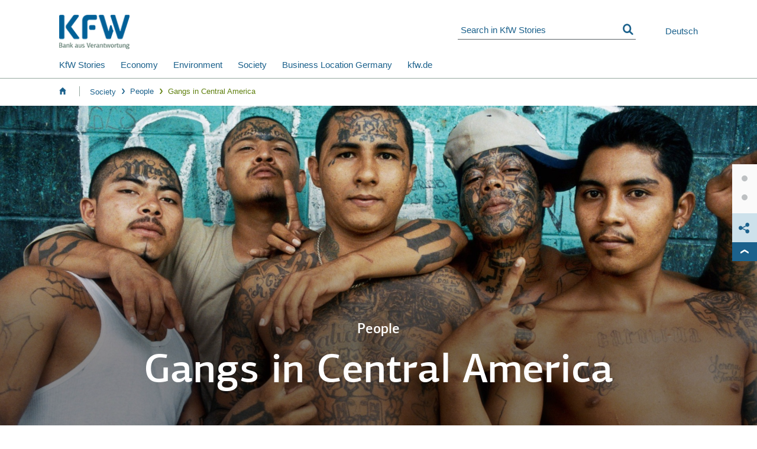

--- FILE ---
content_type: text/html; charset=utf-8
request_url: https://www.kfw.de/stories/society/people/development-work-central-america/
body_size: 12676
content:
<!DOCTYPE html>
<html lang="en" class="no-js">
<head>
<script>document.documentElement.classList.remove("no-js"),"ontouchstart"in window?document.documentElement.classList.add("touch"):document.documentElement.classList.add("no-touch")</script>
<meta http-equiv="Content-Type" content="text/html; charset=UTF-8" />
<meta http-equiv="X-UA-Compatible" content="IE=edge">
<meta name="viewport" content="width=device-width,initial-scale=1,maximum-scale=1,user-scalable=no">
<title>Offering alternatives to criminal activity - KfW-supported prevention programme for young people in Central America | KfW Stories</title>
<meta property="meta_title" content="Offering alternatives to criminal activity - KfW-supported prevention programme for young people in Central America">
<meta property="meta_content_type" content="stories">
<meta property="meta_abstract" content="Young people in Guatemala, El Salvador and Honduras often slip into crime. A programme supported by KfW is successfully offering" />
<meta property="language" content="en">
<meta property="author" content="Cornelia Weber">
<meta property="description" content="Young people in Guatemala, El Salvador and Honduras often slip into crime. A programme supported by KfW is successfully offering alternatives.">
<meta property="meta_keywords" content="Convivir, Guatemala, Honduras, El Salvador, USA, KfW Development Bank, KfW, Kathrin Gütschow, crime, gangs, city, Central America, Latin America, drugs, homicide rate,society,education,social cohesion,people,migration,vocational training,further education,CHANCEN,KfW Development Bank,SDG4,SDG8">
<meta property="rubric" content="Society">
<meta property="topic" content="Society">
<meta property="date" content="2017-12-12">
<meta property="type" content="Artikelseite">
<meta property="document_type" content="article">
<meta property="hero" content="false">
<meta property="media" content="ic-fkt-06-ch">
<meta property="media_uids" content="gallery">
<meta property="picture" content="https://www.kfw.de/stories/kfw/bilder/gesellschaft/menschen/entwicklungszusammenarbeit-zentralamerika/gangmitglieder-zentralamerika_rs_search_thumbnails.jpg">
<meta property="picture_alt" content="">
<meta property="og:type" content="Artikelseite" />
<meta property="og:title" content="Offering alternatives to criminal activity - KfW-supported prevention programme for young people in Central America" />
<meta property="og:site_name" content="KfW Stories" />
<meta property="og:description" content="Young people in Guatemala, El Salvador and Honduras often slip into crime. A programme supported by KfW is successfully offering alternatives." />
<script>
var _sNavigationJSONPath="https://www.kfw.de/stories/administration/technical/index.json",
_sKfw_contenthub_pagetype = "Artikelseite",
_sKfw_contenthub_rubric = "Gesellschaft",
_sKfw_contenthub_theme = "Menschen",
_sKfw_contenthub_author = "Cornelia Weber";
</script>
<meta name="release_version" content="16.0.7"/>
<link rel="canonical" href="https://www.kfw.de/stories/society/people/development-work-central-america/" />
<link rel="shortcut icon" href="../../../technisches/layout/bilder/kfw_favicon_pfeil_16x16px.png">
<link rel="alternate" href="https://www.kfw.de/stories/gesellschaft/menschen/entwicklungszusammenarbeit-zentralamerika/" hreflang="de-DE" />
<link href="/assets/stories/bundle.min.css" rel="stylesheet" media="screen">
<link rel="stylesheet" href="/assets/stories/print.min.css" media="print" />
<link href="/assets/components/css/bundle.css" rel="stylesheet" media="screen">
<script src="../../../technisches/layout/js/internes-javascript/tiloader.min.js"></script>
</head>
<body
data-module="grid-helper,stickable,breakpoint-listener,scroll-listener,webtrekk,accessify-html5,media-handler,custom-selects" >
<noscript id="webtrekk--no-script">
<img src="https://data.kfw.de/?p=435%2CSTORIES%7CEN%7Csociety%7Cpeople%7Cdevelopment-work-central-america%7C%2C0%2C0%2C0%2C0%2C0%2C0%2C0%2C0&cg1=Artikelseite&cg2=Gesellschaft&cg3=Menschen&cg4=Cornelia+Weber" height="1" width="1" alt="">
</noscript>
<div class="grid-helper js-grid-helper"></div>
<div class="grid-helper-vw js-grid-helper-vw"></div>
<section class="navigation">
<section id="top">
<div class="header-container" role="banner" data-module="sticky-header">
<div class="fixed-search">
<div class="js-search-overlay-container-mobile fixed-search__overlay-container fixed-search__overlay-container--mobile u-hidden" id="search-overlay-header" aria-expanded="false" role="dialog">
<div class="fixed-search__arrow js-search-overlay-arrow"></div>
<div class="fixed-search__container">
<form data-module="search" action="https://www.kfw.de/stories/searchpage.html" method="get">
<div class="search js-search">
<input id="searchfield_head" class="search__input js-search-input js-search-autocomplete" type="search" name="query" placeholder="Search in KfW Stories" aria-label="Search in KfW Stories">
<button type="reset" name="reset" title="Reset" class="search__reset js-reset-button u-invisible"><span class="ic ic-close search__icon-reset" title="" aria-label="" aria-hidden="true"></span>
<span class="u-offscreen">Reset</span></button>
<button type="submit" name="submit" title="Show search" class="search__submit"><span class="ic ic-suchen search__icon-submit" title="" aria-label="" aria-hidden="true"></span>
<span class="u-offscreen">Show search</span></button>
</div>
</form>
<div class="auto-suggestion"></div>
</div>
</div>
</div>
<header class="header" id="storyProject">
<a class="header__skip-to-content" href="#main-anchor" data-module="skip-navigation">
Skip navigation
</a>
<button class="header__menu-button" id="nav-mobile-button" aria-expanded="false" aria-label="Menu"
aria-controls="nav-mobile" data-module="mobile-navigation-button">
<span class="ic ic-navigation" aria-hidden="true"></span>
</button>
<a href="../../../index-en.html" title="Home">
<picture class="header__logo">
<source media="(min-width: 960px)" srcset="../../../technisches/layout/bilder/logos/logo.png 2x, ../../../technisches/layout/bilder/logos/logo.png 1x ">
<img srcset="../../../technisches/layout/bilder/logos/kfw_logo_320.png 2x, ../../../technisches/layout/bilder/logos/kfw_logo_320.png 1x"
src="../../../technisches/layout/bilder/logos/kfw_logo_320.png" alt="Logo of KfW">
</picture>
</a>
<div class="header__search">
<form id="search" data-module="search" data-search-type="story" action="https://www.kfw.de/stories/searchpage.html" method="get">
<div class="search js-search">
<input id="search-field" class="search__input js-search-input js-search-autocomplete" type="search" name="query" placeholder="Search in KfW Stories" aria-label="Search in KfW Stories">
<button type="reset" name="reset" title="Reset" class="search__reset js-reset-button u-invisible"><span class="ic ic-close search__icon-reset" title="" aria-label="" aria-hidden="true"></span>
<span class="u-offscreen">Reset</span></button>
<button type="submit" name="submit" title="Show search" class="search__submit"><span class="ic ic-suchen search__icon-submit" title="" aria-label="" aria-hidden="true"></span>
<span class="u-offscreen">Show search</span></button>
</div>
</form>
<div class="auto-suggestion auto-suggestion--header"></div>
</div>
<div class="header__meta">
<a href="../../../gesellschaft/menschen/entwicklungszusammenarbeit-zentralamerika/" class="header__meta-link" data-lang="de">Deutsch</a>
</div>
<div class="fixed-search" data-module="fixed-search-mobile">
<button class="fixed-search__button js-search-overlay-toggle" type="button" aria-controls="search-overlay-header">
<span class="ic ic-suchen fixed-search__button-icon" title="" aria-label="" aria-hidden="true"></span>
<span class="u-offscreen">Show search</span>
</button>
</div>
</header>
<div data-module="nav-primary" class="js-nav-primary-wrapper">
<div class="nav-primary__wrapper break-out">
<nav class="nav-primary break-in l-container" role="navigation" aria-label="Mainnavigation">
<div class="nav-primary__inner">
<ul class="nav-primary__inner__list">
<li><a href="https://www.kfw.de/stories/index-en.html" class="nav-primary__link js-nav-primary-link" data-action="toggle-nav-primary-panel" data-id="28147745" aria-expanded="false">KfW Stories</a></li><li><a href="../../../economy/" class="nav-primary__link js-nav-primary-link" data-action="toggle-nav-primary-panel" data-id="28090917" aria-expanded="false">Economy</a></li><li><a href="../../../environment/" class="nav-primary__link js-nav-primary-link" data-action="toggle-nav-primary-panel" data-id="31704001" aria-expanded="false">Environment</a></li><li><a href="../.." class="nav-primary__link js-nav-primary-link" data-action="toggle-nav-primary-panel" data-id="28089157" aria-expanded="false">Society</a></li><li><a href="../../../dossier-wirtschaftsstandort-deutschland-2.html" class="nav-primary__link js-nav-primary-link" data-action="toggle-nav-primary-panel" data-id="31974283" aria-expanded="false">Business Location Germany</a></li><li><a href="https://www.kfw.de/kfw.de-2.html?kfwmc=kfw-stories" class="nav-primary__link js-nav-primary-link" data-action="toggle-nav-primary-panel" data-id="28147738" aria-expanded="false">kfw.de</a></li>
</ul>
</div>
<div class="fixed-search" data-module="fixed-search">
<button class="fixed-search__button js-search-overlay-toggle" type="button" aria-controls="search-overlay-nav">
<span class="ic ic-suchen fixed-search__button-icon" title="" aria-label="" aria-hidden="true"></span>
<span class="u-offscreen">Show search</span>
</button>
<div class="js-search-overlay-container fixed-search__overlay-container u-hidden" aria-expanded="true" role="dialog">
<div class="fixed-search__arrow js-search-overlay-arrow"></div>
<div class="fixed-search__container">
<form data-module="search" action="https://www.kfw.de/stories/searchpage.html" method="get">
<div class="search js-search">
<input class="search__input js-search-input js-search-autocomplete" id="searchfield_nav" type="search" name="query" placeholder="Search in KfW Stories" aria-label="Search in KfW Stories">
<button type="reset" name="reset" title="Reset" class="search__reset js-reset-button u-invisible"><span class="ic ic-close search__icon-reset" title="" aria-label="" aria-hidden="true"></span>
<span class="u-offscreen">Reset</span></button>
<button type="submit" name="submit" title="Show search" class="search__submit"><span class="ic ic-suchen search__icon-submit" title="" aria-label="" aria-hidden="true"></span>
<span class="u-offscreen">Show search</span></button>
</div>
</form>
<div class="auto-suggestion"></div>
</div>
</div>
</div>
</nav>
</div>
<div class="nav-primary-panel" id="js-nav-primary-panel" data-state="closed" inert>
<div class="l-container break-out-lg break-out-xl breakout--background-grey">
<nav class="nav break-in" data-module="flyout-navigation" data-current-page-id="28094908">
<div class="nav__toprow" role="navigation" aria-label="Path">
<ul class="breadcrumb" data-module="flyout-breadcrumb,flyout-breadcrumb-shortener">
<li class="breadcrumb__item breadcrumb__item--home js-breadcrumb-item">
<a href="https://www.kfw.de/stories/index-en.html" class="link nav__home-link" data-wt-link-initialized="true" title="Home" aria-labels="Home">
<span class="ic ic-home" title="" aria-label="" aria-hidden="true"></span>
</a>
</li>
</ul>
<a href="" class="js-flyout-close nav__close" title="Close flyout" aria-label="Close flyout"><span class="ic ic-fkt-37" aria-hidden="true" title="" aria-label=""></span></a>
</div>
<div class="nav__wrapper js-nav-wrapper u-clearfix" role="navigation" aria-label="Submenu">
<div class="nav__flex js-nav-flex">
<div class="nav__items">
<ul class="nav__list">
</ul>
</div>
<div class="nav__teaser js-nav-teaser">
</div>
</div>
</div>
</nav>
</div>
</div>
</div>
<nav aria-label="Breadcrumb-Navigation" role="navigation" class="breadcrumb-container l-container">
<ul class="breadcrumb" data-module="breadcrumb-shortener">
<li class="breadcrumb__item breadcrumb__item--home js-breadcrumb-item">
<a href="https://www.kfw.de/stories/index-en.html" class="breadcrumb__link link nav__home-link" title="Home">
<span class="ic ic-home breadcrumb__link" title="" aria-label="" aria-hidden="true"></span>
</a>
</li>
<li class="breadcrumb__item js-breadcrumb-item " data-id="28089157"><a href="../.." class="breadcrumb__link js-breadcrumb-link">Society</a></li><li class="breadcrumb__item js-breadcrumb-item " data-id="28090273"><a href="../" class="breadcrumb__link js-breadcrumb-link">People</a></li><li class="breadcrumb__item js-breadcrumb-item active" data-id="28094908"><a href="index.html" class="breadcrumb__link js-breadcrumb-link">Gangs in Central America</a></li>
</ul>
</nav>
<div class="header__readprogressbar">
<div class="readprogressbar readprogressbar--inactive" data-module="readprogressbar">
<div class="readprogressbar__indicator"></div>
</div>
</div>
</div>
<div id="nav-mobile" class="nav-mobile out u-hidden" data-module="mobile-navigation" aria-hidden="true" aria-labelledby="nav-mobile-button" data-current-page-id="28094908">
<div class="nav-mobile__inner js-nav-mobile-inner">
<div class="nav-mobile__nav">
<div class="nav-mobile__breadcrumb l-container" data-module="mobile-breadcrumb">
<button class="nav-mobile__back-link js-nav-mobile-backlink u-hidden" aria-label="Back" title="Back">
<span class="ic ic-fkt-28" aria-hidden="true"></span>
</button>
<a href="https://www.kfw.de/stories/index-en.html" class="nav-mobile__home-link js-nav-mobile-homelink" title="Home">
<span class="ic ic-home" aria-hidden="true"></span>
</a>
<span class="link nav-mobile__current-link js-nav-mobile-current">
central-america-youth-gang-prevention
</span>
</div>
<div class="nav-mobile__scroll l-container">
<nav class="nav-mobile__holder" role="navigation">
<div class="nav-mobile__nav-inner js-nav-mobile-list">
<ul class="nav-mobile__list">
<li class="nav-mobile__item nav-mobile__item--children"><a class="link js-nav-mobile-link nav-mobile__link" data-id="28147745" href="https://www.kfw.de/stories/index-en.html"><span>KfW Stories</span></a></li><li class="nav-mobile__item nav-mobile__item--children"><a class="link js-nav-mobile-link nav-mobile__link" data-id="28090917" href="../../../economy/"><span>Economy</span></a></li><li class="nav-mobile__item nav-mobile__item--children"><a class="link js-nav-mobile-link nav-mobile__link" data-id="31704001" href="../../../environment/"><span>Environment</span></a></li><li class="nav-mobile__item nav-mobile__item--children"><a class="link js-nav-mobile-link nav-mobile__link" data-id="28089157" href="../.."><span>Society</span></a></li><li class="nav-mobile__item nav-mobile__item--children"><a class="link js-nav-mobile-link nav-mobile__link" data-id="31974283" href="../../../dossier-wirtschaftsstandort-deutschland-2.html"><span>Business Location Germany</span></a></li><li class="nav-mobile__item nav-mobile__item--children"><a class="link js-nav-mobile-link nav-mobile__link" data-id="28147738" href="https://www.kfw.de/kfw.de-2.html?kfwmc=kfw-stories"><span>kfw.de</span></a></li>
</ul>
</div>
</nav>
<nav role="navigation">
<ul class="nav-mobile__meta">
<li class="nav-mobile__item nav-mobile__item--meta">
<a href="../../../gesellschaft/menschen/entwicklungszusammenarbeit-zentralamerika/" class="link js-nav-mobile-meta-link nav-mobile__meta-link"></a>
<small>Deutsch</small>
</li>
</ul>
</nav>
</div>
</div>
<button class="button nav-mobile__close js-nav-mobile-close" title="Close">
<span class="ic ic-fkt-37" aria-hidden="true"></span>
</button>
</div>
</div>
</section>
</section>
<div data-module="lock-height">
<main class="l-container" role="main">
<section>
<a id="main-anchor" tabindex="-1"></a>
<div class="page-content">
<div class="av av--stickable">
<div data-module="stage,scroll-listener" id="stage-28094908" role="tabpanel"
aria-labelledby="stage-28094908-topic-0"
aria-describedby="stage-28094908-headline-0"
aria-owns="stage-28094908-visual-0"
class="stage stage--meta-below " data-stickable="">
<div class="stage__content">
<div class="stage__visuals__container break-out" aria-controls="stage-28094908" data-stickable-stick="true">
<div class="stage__visuals__container__wrapper" style="left: 0" aria-activedescendant="stage-28094908-visual-0" aria-controls="stage-28094908">
<figure id="stage-28094908-visual-0"
class="stage__visual" tabindex="-1" aria-expanded="true"
>
<picture>
<source media="(min-width: 1280px)" srcset="../../../kfw/bilder/gesellschaft/menschen/entwicklungszusammenarbeit-zentralamerika/gangmitglieder-zentralamerika_rs_stage_large.jpg">
<source media="(min-width: 960px)" srcset="../../../kfw/bilder/gesellschaft/menschen/entwicklungszusammenarbeit-zentralamerika/gangmitglieder-zentralamerika_rs_stage_large.jpg">
<source media="(min-width: 840px)" srcset="../../../kfw/bilder/gesellschaft/menschen/entwicklungszusammenarbeit-zentralamerika/gangmitglieder-zentralamerika_rs_stage_large.jpg">
<source media="(min-width: 600px)" srcset="../../../kfw/bilder/gesellschaft/menschen/entwicklungszusammenarbeit-zentralamerika/gangmitglieder-zentralamerika_rs_stage_large.jpg">
<!-- Fallback -->
<img src="../../../kfw/bilder/gesellschaft/menschen/entwicklungszusammenarbeit-zentralamerika/gangmitglieder-zentralamerika_rs_stage_small.jpg" srcset="../../../kfw/bilder/gesellschaft/menschen/entwicklungszusammenarbeit-zentralamerika/gangmitglieder-zentralamerika_rs_stage_small.jpg"
alt="Gang members in Central America pose for the camera"
data-image-author="Christian Poveda" data-image-resource="VU/laif">
</picture>
<div class="stage__visuals__container__contrast-layer stage__visuals__container__contrast-layer--bottom stage__visuals__container__contrast-layer--black"></div>
<figcaption >
People
</figcaption>
</figure>
</div>
</div>
<div class="stage__text__container stage__text__container--bottom stage__text__container--center stage__text__container--mobile-center">
<div class="stage__text stage__text--contrast">
<p class="stage__text__topic" id="stage-28094908-topic-0">
People
</p>
<h1 class="stage__text__headline" id="stage-28094908-headline-0">
Gangs in Central America
</h1>
</div>
</div>
<div class="stage__meta-container">
<div class="stage__meta stage__meta--mobile-center">
<div class="c-metadata" >
<div class="break-out c-metadata__container c-metadata__container--mobile-left">
<div class="break-in">
<div class="c-metadata__author">
<span class="c-metadata__author-intro">An article by:</span>
<span class="c-metadata__author-name">
Cornelia Weber</span>
</span>
</div>
<div class="c-metadata__readingtime">
<span class="ic ic-fkt-02-ch ic--size-sm" aria-hidden="true"></span>
<span>Reading time: 5 min</span>
</div>
</div>
</div>
</div>
</div>
</div>
</div>
</div>
</div>
<div class="navigation-sticky" data-module="nav-sticky">
<div class="navigation-sticky__handle"><a href="#"><span class="ic ic-fkt-28 ic--size-xs" aria-hidden="true"></span></a></div>
<ul>
<li data-scroll-anchor="#section_28094912" data-scroll-distance-top="80px" class="navigation-sticky__section-entry">
<a href="#section-28094912" title="The challenge" data-tooltip="section-28094912-flyout" data-tooltip-initial-position="left" tabindex="0">
<div class="dot"></div>
</a>
<div id="section-28094912-flyout" data-module-tooltip-id="section-28094912-flyout" class="u-hidden tooltip tooltip--sticky-nav"
role="tooltip" data-module="tooltip" aria-hidden="true" aria-expanded="true">
<div class="tooltip__close js-tooltip-close" tabindex="0"><span class="ic ic-close" aria-hidden="true"></span></div>
<h2>The challenge</h2>
<div class="navigation-sticky__image">
<img src="../../../kfw/bilder/gesellschaft/menschen/entwicklungszusammenarbeit-zentralamerika/gangmitglieder-zentralamerika_rs_sticky_nav.jpg" alt="Gang members in Central America pose for the camera" data-image-author="Christian Poveda" data-image-resource="VU/laif">
<div class="navigation-sticky__image__mediaicons navigation-sticky__image__mediaicons--contrast">
</div>
</div>
<p class="tx-3-ch">Criminal youth gangs control entire districts in large cities of Central America</p>
<div class="tooltip__arrow"></div>
</div>
</li>
<li data-scroll-anchor="#section_28094914" data-scroll-distance-top="80px" class="navigation-sticky__section-entry">
<a href="#section-28094914" title="Offering alternatives" data-tooltip="section-28094914-flyout" data-tooltip-initial-position="left" tabindex="0">
<div class="dot"></div>
</a>
<div id="section-28094914-flyout" data-module-tooltip-id="section-28094914-flyout" class="u-hidden tooltip tooltip--sticky-nav"
role="tooltip" data-module="tooltip" aria-hidden="true" aria-expanded="true">
<div class="tooltip__close js-tooltip-close" tabindex="0"><span class="ic ic-close" aria-hidden="true"></span></div>
<h2>Offering alternatives</h2>
<div class="navigation-sticky__image">
<img src="../../../kfw/bilder/gesellschaft/menschen/entwicklungszusammenarbeit-zentralamerika/honduraner-computerschulung-zentralamerika_rs_sticky_nav.jpg" alt="Computing lessons for teenagers in Honduras" data-image-author="Orlando Sierra" data-image-resource="AFP via Getty Images">
<div class="navigation-sticky__image__mediaicons navigation-sticky__image__mediaicons--contrast">
</div>
</div>
<p class="tx-3-ch">The CONVIVIR programme strengthens the social and vocational skills of young people</p>
<div class="tooltip__arrow"></div>
</div>
</li>
</ul>
<div class="navigation-sticky__function-container">
<a class="lnk-1-ch navigation-sticky__share" tabindex="0" href="#" data-tooltip-sticky="social-media-sharing-flyout" data-tooltip-initial-position="left"
data-tooltip-ref="span.ic" data-tooltip-append-after="true" title="Recommend" aria-label="Recommend">
<span class="ic ic-fkt-86 ic--size-sm" aria-hidden="true"></span>
</a>
<div class="u-hidden tooltip tooltip--sticky-nav tooltip--social-media-sharing" id="social-media-sharing-flyout" data-module-tooltip-id="social-media-sharing-flyout" role="tooltip" data-module="tooltip" aria-hidden="true">
<div class="social-media-sharing__content" data-module="social-media-sharing-content">
<h2 class="social-media-sharing__content__headline">Data protection principles</h2>
<p class="social-media-sharing__content__description tx-3-ch">
If you click on one of the following icons, your data will be sent to the corresponding social network.
</p>
<a href="http://www.kfw.de" target="_self" title="Privacy information" class="social-media-sharing__content__disclaimerlink lnk-1-ch" >
<span class="ic ic-fkt-27" aria-hidden="true"></span>
Privacy information
</a>
<p></p>
<div class="social-media-sharing__content__buttons" data-services="[&quot;facebook&quot;,&quot;twitter&quot;,&quot;xing&quot;,&quot;linkedin&quot;,&quot;mail&quot;]"
data-mail-url="mailto:" data-mail-subject="Subject"
data-mail-body="Check out this page!
https://www.kfw.de/stories/society/people/development-work-central-america/">
</div>
</div>
<div class="tooltip__arrow"></div>
</div>
</div>
<div class="navigation-sticky__back-to-top">
<a tabindex="0" href="#" title="Scroll back to top of the page">
<span class="ic ic-arrowUp ic--size-xs" aria-hidden="true" title="" aria-label=""></span>
</a>
</div>
</div>
<div class="av av--continuous av--reduced-spacing" id="section_28094910">
<div class="break-out u-background-white u-position-relative ">
<div class="break-in">
<div class="intro intro--rtl intro--no-toc intro--no-content" >
<div class="intro__headline">
<p>
Many adults leave the countries of Central America in search of work.
<span class="intro__headline--highlighted">The young people left behind in Guatemala, El Salvador and Honduras often slip into crime. </span>A programme supported by KfW is successfully offering alternatives.
</p>
</div>
<div class="intro__content">
<div class="intro__content__text">
</div>
</div>
</div>
</div>
</div>
</div>
<div class="av av--continuous" id="section_28094912">
<div class="break-out u-background-white u-position-relative ">
<div class="break-in">
<div class="text-picture "
data-module="text-image-block," >
<div class="text-picture__content rtl">
<div class="text-picture__picture float-right"
>
<figure>
<div class="break-out right " >
<div class="breakout__content ">
<div class="break-out-xs-only">
<picture>
<source media="(min-width: 1280px)" srcset="../../../kfw/bilder/gesellschaft/menschen/entwicklungszusammenarbeit-zentralamerika/kinder-honduras-fu%C3%9Fballtraining_rs_text_image_landscape_large.jpg">
<source media="(min-width: 960px)" srcset="../../../kfw/bilder/gesellschaft/menschen/entwicklungszusammenarbeit-zentralamerika/kinder-honduras-fu%C3%9Fballtraining_rs_text_image_landscape_large.jpg">
<source media="(min-width: 840px)" srcset="../../../kfw/bilder/gesellschaft/menschen/entwicklungszusammenarbeit-zentralamerika/kinder-honduras-fu%C3%9Fballtraining_rs_text_image_landscape_large.jpg">
<source media="(min-width: 600px)" srcset="../../../kfw/bilder/gesellschaft/menschen/entwicklungszusammenarbeit-zentralamerika/kinder-honduras-fu%C3%9Fballtraining_rs_text_image_landscape_small.jpg">
<img src="../../../kfw/bilder/gesellschaft/menschen/entwicklungszusammenarbeit-zentralamerika/kinder-honduras-fu%C3%9Fballtraining_rs_text_image_landscape_small.jpg" srcset="../../../kfw/bilder/gesellschaft/menschen/entwicklungszusammenarbeit-zentralamerika/kinder-honduras-fu%C3%9Fballtraining_rs_text_image_landscape_small.jpg" alt="Soccer training with children in Tegucigalpa, Honduras"
data-image-author="Rafael Ochoa" data-image-resource="Xinhua/imago">
</picture>
</div>
</div>
</div>
<figcaption class="text-picture__picture__description">
<h5 class="text-picture__picture__subtitle" >
Stick to it
</h5>
<p class="text-picture__picture__subline" >
Football training for children from poor families in Honduras&#39; capital Tegucigalpa: Here the boys learn to cooperate in a team spirit and to work purposefully on themselves.
</p>
</figcaption>
</figure>
</div>
<div class="text-picture__content__text" >
<p >Everyday life in Central America is influenced by violence, especially among young people. In some large cities in Honduras, El Salvador and Guatemala, criminal youth gangs known as &#34;maras&#34; control entire districts. Gangs wage war against each other, with the murder rates among the highest in the world. Gang members extort protection money, thereby forcing small shop owners to close down. This hampers economic development throughout entire regions, fuels mistrust among neighbours, a fear of strangers, and, for many, leads to a life of poverty and unemployment.</p><p >Another problem is that many Latin Americans emigrate to the USA, leaving their children behind. Some of these minors grow up with their relatives, while others are left to their own devices – and often end up joining a criminal gang. In Honduras, which is one of the poorest and least developed countries in Central America, almost half of the population is under 15 years of age. Together with CONVIVIR, KfW Development Bank has supported a prevention programme in Honduras since 2014 that offers young people prospects to prevent them falling into crime. Similar programmes have been carried out in Guatemala since 2016 and in El Salvador since 2017.</p>
</div>
</div>
</div>
</div>
</div>
</div>
<div class="av av--continuous" id="section_28094914">
<div class="break-out u-background-white u-position-relative ">
<div class="break-in">
<div class="text-picture "
data-module="text-image-block," >
<div class="text-picture__content ">
<div class="text-picture__picture "
>
<figure>
<div class="break-out left " >
<div class="breakout__content ">
<div class="break-out-xs-only">
<picture>
<source media="(min-width: 1280px)" srcset="../../../kfw/bilder/gesellschaft/menschen/entwicklungszusammenarbeit-zentralamerika/honduraner-computerschulung-zentralamerika_rs_text_image_landscape_large.jpg">
<source media="(min-width: 960px)" srcset="../../../kfw/bilder/gesellschaft/menschen/entwicklungszusammenarbeit-zentralamerika/honduraner-computerschulung-zentralamerika_rs_text_image_landscape_large.jpg">
<source media="(min-width: 840px)" srcset="../../../kfw/bilder/gesellschaft/menschen/entwicklungszusammenarbeit-zentralamerika/honduraner-computerschulung-zentralamerika_rs_text_image_landscape_large.jpg">
<source media="(min-width: 600px)" srcset="../../../kfw/bilder/gesellschaft/menschen/entwicklungszusammenarbeit-zentralamerika/honduraner-computerschulung-zentralamerika_rs_text_image_landscape_small.jpg">
<img src="../../../kfw/bilder/gesellschaft/menschen/entwicklungszusammenarbeit-zentralamerika/honduraner-computerschulung-zentralamerika_rs_text_image_landscape_small.jpg" srcset="../../../kfw/bilder/gesellschaft/menschen/entwicklungszusammenarbeit-zentralamerika/honduraner-computerschulung-zentralamerika_rs_text_image_landscape_small.jpg" alt="Computing lessons for teenagers in Honduras"
data-image-author="Orlando Sierra" data-image-resource="AFP via Getty Images">
</picture>
</div>
</div>
</div>
<figcaption class="text-picture__picture__description">
<h5 class="text-picture__picture__subtitle" >
New perspectives
</h5>
<p class="text-picture__picture__subline" >
The young Hondurans attend a computer training course. Many of them have already become victims of violence, poverty and drug abuse when they were children. Their training opens up new opportunities for them in the future.
</p>
</figcaption>
</figure>
</div>
<div class="text-picture__content__text" >
<p >The partner in the Honduran project is the social development fund FHIS, which received a loan of EUR 10 million on behalf of the Federal Ministry for Economic Cooperation and Development (BMZ). The project is currently being implemented in three communities: Siguatepeque, Gracias and La Lima. Parks and sports facilities are being established along with youth clubs and cultural centres.</p><p >&#34;The local population is involved in the individual construction efforts and thus identifies strongly with the programme,&#34; says Kathrin Gütschow, who works in the KfW Regional Office in Honduras, is responsible for social projects, and has lived in Central America for 20 years. &#34;We want to create safe public spaces that strengthen the community and ensure people can feel safe on their own doorsteps again, even in the dark,&#34; she explains.</p><p >Alongside building public facilities, the CONVIVIR programme aims at strengthening the social and vocational skills of young people. A wide range of courses are offered depending on the local needs, including painting, mobile phone repairs, baking bread and hairdressing, as well as training sessions where young people learn how to teach children to play football or basketball.</p><p ><i>Read more under the picture gallery.</i></p>
</div>
</div>
</div>
</div>
</div>
</div>
<div class="av av--continuous" id="section_28094915">
<div class="break-out u-background-white u-position-relative ">
<div class="break-in">
<div class="text-picture text-picture--no-image text-picture--no-image-description"
data-module="text-image-block," >
<div class="text-picture__content rtl">
<div class="text-picture__content__text" >
<p >&#34;Self-confidence and a sense of community are fostered in every group, and important issues are raised, such as how to cope with conflicts,&#34; adds Kathrin Gütschow. Some 450 young people have already taken part in the vocational courses alone.</p><p >Since there are not very many jobs in Central America, these are designed to enable young people to manage their own small shop later on. &#34;The further training opportunities are well received, but the difficulty sometimes is keeping the young people motivated over a course that lasts three to four months.&#34; Many are simply not used to going to school every day.</p>
</div>
</div>
</div>
</div>
</div>
</div>
<div class="av av--continuous" id="section_28094920">
<div class="break-out u-background-white u-position-relative ">
<div class="break-in">
<div class="text-picture text-picture--no-image text-picture--no-image-description"
data-module="text-image-block," >
<div class="text-picture__content ">
<div class="text-picture__content__text" >
<p >&#34;It is impressive to see how young people flourish when given the opportunity to do so,&#34; says Kathrin Gütschow, talking about the success of the programme, which is soon to be extended to three other communities in Honduras with another EUR 6 million from the Federal Ministry for Economic Cooperation and Development (BMZ).</p><p >According to the KfW employee, conflicts between divided parts of the city have already been resolved thanks to the joint planning of construction measures. &#34;With CONVIVIR we are also able to ensure that young people do not join violent groups because of a lack of prospects,&#34; she explains.</p>
</div>
</div>
</div>
</div>
</div>
</div>
<div class="av av--continuous" id="section_28096178">
<div class="break-out u-background-white u-position-relative ">
<div class="break-in">
<div class="text-picture text-picture--no-image"
data-module="text-image-block," >
<div class="text-picture__content ">
<div class="text-picture__content__text" >
<p >Published on KfW Stories: Tuesday, 12 December 2017</p>
</div>
</div>
</div>
</div>
</div>
</div>
<div class="av av--continuous" id="section_28109538">
<div class="break-out u-background-white u-position-relative ">
<div class="break-in">
<section>
<div id="gallery-28109538" tabindex="0" role="tabpanel"
aria-owns="gallery-28109538-image-0 gallery-28109538-image-1 gallery-28109538-image-2 gallery-28109538-image-3 "
aria-label="The described project contributes to the following United Nationsʼ Sustainable Development Goals" class="image-gallery image-gallery--show-grid image-gallery--show-arrows image-gallery__container"
data-module="image-gallery" >
<h2 class="image-gallery__title" id="gallery-title-28109538">The described project contributes to the following United Nationsʼ Sustainable Development Goals</h2>
<div class="image-gallery__slider">
<div class="image-control-arrows" aria-hidden="true">
<div class="image-control-arrows__arrow image-control-arrows__arrow--left">
<a href="#" tabindex="0" title="Previous picture" data-wt-link-others="Change gallery image" aria-label="Previous picture">
<span class="ic ic-fkt-28 ic--size-sm" aria-hidden="true" title="Previous picture"></span>
</a>
</div>
<div class="expand expand-layer" aria-hidden="true">
<a href="#" class="lnk-1-ch" title="Fullscreen" data-wt-link-others="Expand gallery" aria-label="Fullscreen">
<span class="ic ic-vollbild ic--size-sm" aria-hidden="true" title="Fullscreen"></span>
</a>
</div>
<div class="image-control-arrows__arrow image-control-arrows__arrow--right" data-wt-link-others="Change gallery image" aria-label="Next picture">
<a href="#" tabindex="0" title="Next picture">
<span class="ic ic-fkt-27 ic--size-sm" aria-hidden="true" title="Next picture"></span>
</a>
</div>
</div>
<div class="close-button">
<a href="#" tabindex="2" title="Close">
<span class="ic ic-fkt-37 ic--size-md" aria-hidden="true" title="Close" aria-label="Close"></span>
</a>
</div>
<div class="image-gallery__slider__overflow-wrapper">
<div id="gallery-28109538-grid-tablist" class="image-gallery__slider__image-container image-gallery__slider__image-container--grid " role="tablist" aria-controls="gallery-28109538" aria-activedescendant="gallery-28109538-grid-image-0">
<figure data-text="Refusing people access to education means depriving them of a basic human right – and of important development prospects for individuals and society. Education enables people to improve their political, social, cultural, and economic situations. Worldwide, 58 million children and 63 million young people still do not have access to primary and secondary schools. 90 per cent of all children with a disability never go to school. 781 million people are illiterate. 7.5 million people with functional illiteracy live in Germany alone." data-title="Goal 4: Quality education"
id="gallery-28109538-image-0" aria-expanded="true" role="tab"
>
<picture>
<source media="(min-width: 1280px)" srcset="../../../kfw/bilder/sustainable-development-goals/icons/sdg-300dpi-beige-en/sdg-4-en_rs_gallery_image_grid.jpg">
<source media="(min-width: 960px)" srcset="../../../kfw/bilder/sustainable-development-goals/icons/sdg-300dpi-beige-en/sdg-4-en_rs_gallery_image_grid.jpg">
<source media="(min-width: 840px)" srcset="../../../kfw/bilder/sustainable-development-goals/icons/sdg-300dpi-beige-en/sdg-4-en_rs_gallery_image_grid.jpg">
<source media="(min-width: 600px)" srcset="../../../kfw/bilder/sustainable-development-goals/icons/sdg-300dpi-beige-en/sdg-4-en_rs_gallery_image_grid.jpg">
<img src="../../../kfw/bilder/sustainable-development-goals/icons/sdg-300dpi-beige-en/sdg-4-en_rs_gallery_image_grid.jpg" srcset="../../../kfw/bilder/sustainable-development-goals/icons/sdg-300dpi-beige-en/sdg-4-en_rs_gallery_image_grid.jpg"
alt="SDG 4"
data-image-author="-" data-image-resource="United Nations">
</picture>
<figcaption id="gallery-28109538-image-0-caption">
Goal 4: Quality education - Refusing people access to education means depriving them of a basic human right – and of important development prospects for individuals and society. Education enables people to improve their political, social, cultural, and economic situations. Worldwide, 58 million children and 63 million young people still do not have access to primary and secondary schools. 90 per cent of all children with a disability never go to school. 781 million people are illiterate. 7.5 million people with functional illiteracy live in Germany alone.
</figcaption>
</figure>
<figure data-text="The economic growth of the past decades has come at the expense of natural resources and the global climate, and has long since reached ecological limits. If all people were to be given access to the quality of life that people accept as a matter of course in Germany, several planet Earths would be required to sustain it. Sustainable economic development reconciles social, ecological and economic development goals. " data-title="Goal 8: Promote inclusive and sustainable economic growth, employment and decent work for all"
id="gallery-28109538-image-1" aria-expanded="true" role="tab"
>
<picture>
<source media="(min-width: 1280px)" srcset="../../../kfw/bilder/sustainable-development-goals/icons/sdg-300dpi-beige-en/sdg-8-en_rs_gallery_image_grid.jpg">
<source media="(min-width: 960px)" srcset="../../../kfw/bilder/sustainable-development-goals/icons/sdg-300dpi-beige-en/sdg-8-en_rs_gallery_image_grid.jpg">
<source media="(min-width: 840px)" srcset="../../../kfw/bilder/sustainable-development-goals/icons/sdg-300dpi-beige-en/sdg-8-en_rs_gallery_image_grid.jpg">
<source media="(min-width: 600px)" srcset="../../../kfw/bilder/sustainable-development-goals/icons/sdg-300dpi-beige-en/sdg-8-en_rs_gallery_image_grid.jpg">
<img src="../../../kfw/bilder/sustainable-development-goals/icons/sdg-300dpi-beige-en/sdg-8-en_rs_gallery_image_grid.jpg" srcset="../../../kfw/bilder/sustainable-development-goals/icons/sdg-300dpi-beige-en/sdg-8-en_rs_gallery_image_grid.jpg"
alt="SDG 8"
data-image-author="-" data-image-resource="United Nations">
</picture>
<figcaption id="gallery-28109538-image-1-caption">
Goal 8: Promote inclusive and sustainable economic growth, employment and decent work for all - The economic growth of the past decades has come at the expense of natural resources and the global climate, and has long since reached ecological limits. If all people were to be given access to the quality of life that people accept as a matter of course in Germany, several planet Earths would be required to sustain it. Sustainable economic development reconciles social, ecological and economic development goals.
</figcaption>
</figure>
<figure data-text="" data-title=""
id="gallery-28109538-image-2" aria-expanded="true" role="tab"
>
<picture>
<source media="(min-width: 1280px)" srcset="../../../kfw/bilder/sustainable-development-goals/icons/sdg-beige-hintergrund_rs_gallery_image_grid.jpg">
<source media="(min-width: 960px)" srcset="../../../kfw/bilder/sustainable-development-goals/icons/sdg-beige-hintergrund_rs_gallery_image_grid.jpg">
<source media="(min-width: 840px)" srcset="../../../kfw/bilder/sustainable-development-goals/icons/sdg-beige-hintergrund_rs_gallery_image_grid.jpg">
<source media="(min-width: 600px)" srcset="../../../kfw/bilder/sustainable-development-goals/icons/sdg-beige-hintergrund_rs_gallery_image_grid.jpg">
<img src="../../../kfw/bilder/sustainable-development-goals/icons/sdg-beige-hintergrund_rs_gallery_image_grid.jpg" srcset="../../../kfw/bilder/sustainable-development-goals/icons/sdg-beige-hintergrund_rs_gallery_image_grid.jpg"
alt="null"
data-image-author="-" data-image-resource="-">
</picture>
<figcaption id="gallery-28109538-image-2-caption">
-
</figcaption>
</figure>
<figure data-text="" data-title=""
id="gallery-28109538-image-3" aria-expanded="true" role="tab"
>
<picture>
<source media="(min-width: 1280px)" srcset="../../../kfw/bilder/sustainable-development-goals/icons/sdg-beige-hintergrund_rs_gallery_image_grid.jpg">
<source media="(min-width: 960px)" srcset="../../../kfw/bilder/sustainable-development-goals/icons/sdg-beige-hintergrund_rs_gallery_image_grid.jpg">
<source media="(min-width: 840px)" srcset="../../../kfw/bilder/sustainable-development-goals/icons/sdg-beige-hintergrund_rs_gallery_image_grid.jpg">
<source media="(min-width: 600px)" srcset="../../../kfw/bilder/sustainable-development-goals/icons/sdg-beige-hintergrund_rs_gallery_image_grid.jpg">
<img src="../../../kfw/bilder/sustainable-development-goals/icons/sdg-beige-hintergrund_rs_gallery_image_grid.jpg" srcset="../../../kfw/bilder/sustainable-development-goals/icons/sdg-beige-hintergrund_rs_gallery_image_grid.jpg"
alt="null"
data-image-author="-" data-image-resource="-">
</picture>
<figcaption id="gallery-28109538-image-3-caption">
-
</figcaption>
</figure>
</div>
<div id="gallery-28109538-tablist" class="image-gallery__slider__image-container image-gallery__slider__image-container--layer" style="left: 0%" role="tablist" aria-hidden="true" >
<figure data-text="Refusing people access to education means depriving them of a basic human right – and of important development prospects for individuals and society. Education enables people to improve their political, social, cultural, and economic situations. Worldwide, 58 million children and 63 million young people still do not have access to primary and secondary schools. 90 per cent of all children with a disability never go to school. 781 million people are illiterate. 7.5 million people with functional illiteracy live in Germany alone." data-title="Goal 4: Quality education"
id="gallery-28109538-image-0-overlay" aria-expanded="true" role="tab"
>
<picture>
<source media="(min-width: 1280px)" srcset="../../../kfw/bilder/sustainable-development-goals/icons/sdg-300dpi-beige-en/sdg-4-en_rs_gallery_image_overlay.jpg">
<source media="(min-width: 960px)" srcset="../../../kfw/bilder/sustainable-development-goals/icons/sdg-300dpi-beige-en/sdg-4-en_rs_gallery_image_overlay.jpg">
<source media="(min-width: 840px)" srcset="../../../kfw/bilder/sustainable-development-goals/icons/sdg-300dpi-beige-en/sdg-4-en_rs_gallery_image_overlay.jpg">
<source media="(min-width: 600px)" srcset="../../../kfw/bilder/sustainable-development-goals/icons/sdg-300dpi-beige-en/sdg-4-en_rs_gallery_image_overlay.jpg">
<img src="../../../kfw/bilder/sustainable-development-goals/icons/sdg-300dpi-beige-en/sdg-4-en_rs_gallery_image_overlay.jpg" srcset="../../../kfw/bilder/sustainable-development-goals/icons/sdg-300dpi-beige-en/sdg-4-en_rs_gallery_image_overlay.jpg"
alt="SDG 4"
data-image-author="-" data-image-resource="United Nations">
</picture>
<figcaption id="gallery-28109538-image-0-caption-overlay">
Goal 4: Quality education - Refusing people access to education means depriving them of a basic human right – and of important development prospects for individuals and society. Education enables people to improve their political, social, cultural, and economic situations. Worldwide, 58 million children and 63 million young people still do not have access to primary and secondary schools. 90 per cent of all children with a disability never go to school. 781 million people are illiterate. 7.5 million people with functional illiteracy live in Germany alone.
</figcaption>
</figure>
<figure data-text="The economic growth of the past decades has come at the expense of natural resources and the global climate, and has long since reached ecological limits. If all people were to be given access to the quality of life that people accept as a matter of course in Germany, several planet Earths would be required to sustain it. Sustainable economic development reconciles social, ecological and economic development goals. " data-title="Goal 8: Promote inclusive and sustainable economic growth, employment and decent work for all"
id="gallery-28109538-image-1-overlay" aria-expanded="true" role="tab"
>
<picture>
<source media="(min-width: 1280px)" srcset="../../../kfw/bilder/sustainable-development-goals/icons/sdg-300dpi-beige-en/sdg-8-en_rs_gallery_image_overlay.jpg">
<source media="(min-width: 960px)" srcset="../../../kfw/bilder/sustainable-development-goals/icons/sdg-300dpi-beige-en/sdg-8-en_rs_gallery_image_overlay.jpg">
<source media="(min-width: 840px)" srcset="../../../kfw/bilder/sustainable-development-goals/icons/sdg-300dpi-beige-en/sdg-8-en_rs_gallery_image_overlay.jpg">
<source media="(min-width: 600px)" srcset="../../../kfw/bilder/sustainable-development-goals/icons/sdg-300dpi-beige-en/sdg-8-en_rs_gallery_image_overlay.jpg">
<img src="../../../kfw/bilder/sustainable-development-goals/icons/sdg-300dpi-beige-en/sdg-8-en_rs_gallery_image_overlay.jpg" srcset="../../../kfw/bilder/sustainable-development-goals/icons/sdg-300dpi-beige-en/sdg-8-en_rs_gallery_image_overlay.jpg"
alt="SDG 8"
data-image-author="-" data-image-resource="United Nations">
</picture>
<figcaption id="gallery-28109538-image-1-caption-overlay">
Goal 8: Promote inclusive and sustainable economic growth, employment and decent work for all - The economic growth of the past decades has come at the expense of natural resources and the global climate, and has long since reached ecological limits. If all people were to be given access to the quality of life that people accept as a matter of course in Germany, several planet Earths would be required to sustain it. Sustainable economic development reconciles social, ecological and economic development goals.
</figcaption>
</figure>
<figure data-text="" data-title=""
id="gallery-28109538-image-2-overlay" aria-expanded="true" role="tab"
>
<picture>
<source media="(min-width: 1280px)" srcset="../../../kfw/bilder/sustainable-development-goals/icons/sdg-beige-hintergrund_rs_gallery_image_overlay.jpg">
<source media="(min-width: 960px)" srcset="../../../kfw/bilder/sustainable-development-goals/icons/sdg-beige-hintergrund_rs_gallery_image_overlay.jpg">
<source media="(min-width: 840px)" srcset="../../../kfw/bilder/sustainable-development-goals/icons/sdg-beige-hintergrund_rs_gallery_image_overlay.jpg">
<source media="(min-width: 600px)" srcset="../../../kfw/bilder/sustainable-development-goals/icons/sdg-beige-hintergrund_rs_gallery_image_overlay.jpg">
<img src="../../../kfw/bilder/sustainable-development-goals/icons/sdg-beige-hintergrund_rs_gallery_image_overlay.jpg" srcset="../../../kfw/bilder/sustainable-development-goals/icons/sdg-beige-hintergrund_rs_gallery_image_overlay.jpg"
alt="null"
data-image-author="-" data-image-resource="-">
</picture>
<figcaption id="gallery-28109538-image-2-caption-overlay">
-
</figcaption>
</figure>
<figure data-text="" data-title=""
id="gallery-28109538-image-3-overlay" aria-expanded="true" role="tab"
>
<picture>
<source media="(min-width: 1280px)" srcset="../../../kfw/bilder/sustainable-development-goals/icons/sdg-beige-hintergrund_rs_gallery_image_overlay.jpg">
<source media="(min-width: 960px)" srcset="../../../kfw/bilder/sustainable-development-goals/icons/sdg-beige-hintergrund_rs_gallery_image_overlay.jpg">
<source media="(min-width: 840px)" srcset="../../../kfw/bilder/sustainable-development-goals/icons/sdg-beige-hintergrund_rs_gallery_image_overlay.jpg">
<source media="(min-width: 600px)" srcset="../../../kfw/bilder/sustainable-development-goals/icons/sdg-beige-hintergrund_rs_gallery_image_overlay.jpg">
<img src="../../../kfw/bilder/sustainable-development-goals/icons/sdg-beige-hintergrund_rs_gallery_image_overlay.jpg" srcset="../../../kfw/bilder/sustainable-development-goals/icons/sdg-beige-hintergrund_rs_gallery_image_overlay.jpg"
alt="null"
data-image-author="-" data-image-resource="-">
</picture>
<figcaption id="gallery-28109538-image-3-caption-overlay">
-
</figcaption>
</figure>
</div>
</div>
</div>
<div class="image-gallery__content-below-wrapper">
<div class="image-gallery__content-below">
<div class="image-gallery__content-below__text-content">
<div class="image-gallery__content-below__headline" >
<h5 id="gallery-28109538-image-title">Goal 4: Quality education</h5>
</div>
<div class="image-gallery__content-below__counter image-gallery__content-below__counter--xs-only"></div>
<div class="image-gallery__content-below__text">
<p id="gallery-28109538-image-text">Refusing people access to education means depriving them of a basic human right – and of important development prospects for individuals and society. Education enables people to improve their political, social, cultural, and economic situations. Worldwide, 58 million children and 63 million young people still do not have access to primary and secondary schools. 90 per cent of all children with a disability never go to school. 781 million people are illiterate. 7.5 million people with functional illiteracy live in Germany alone.</p>
</div>
</div>
<div class="image-gallery__content-below__gallery-link">
<span class="gallery-block expand-layer">
<span class="ic ic-fkt-27" aria-hidden="true"></span>
<span>
<a href="#" class="expand-layer">Open gallery</a>
<br>
<span class="tx-3-ch">(4 Pictures)</span>
</span>
</span>
</div>
<div class="image-gallery__content-below__thumbnails">
<div class="thumbnail-wrapper" aria-hidden="true">
<div class="thumbnails-arrow-wrapper u-hidden">
<div class="image-control-arrows" aria-hidden="true">
<div class="image-control-arrows__arrow image-control-arrows__arrow--left">
<a href="#" tabindex="-1" title="Previous picture" data-wt-link-others="Change gallery image" aria-label="Previous picture">
<span class="ic ic-fkt-28 ic--size-sm" aria-hidden="true" title="Previous picture"></span>
</a>
</div>
<div class="image-control-arrows__arrow image-control-arrows__arrow--right">
<a href="#" tabindex="-1" title="Next picture" data-wt-link-others="Change gallery image" aria-label="Next picture">
<span class="ic ic-fkt-27 ic--size-sm" aria-hidden="true" title="Next picture"></span>
</a>
</div>
</div>
</div>
<div class="thumbnail-inner">
<div class="thumbnail-container">
</div>
</div>
</div>
<div class="image-gallery__content-below__counter" aria-label="Current picture"></div>
</div>
</div>
<div class="image-gallery__content-below__counter" aria-label="Current picture"></div>
</div>
</div>
</section>
</div>
</div>
</div>
<div class="av av--continuous" id="section_28121287">
<div class="break-out u-background-white u-position-relative ">
<div class="break-in">
<div class="text-picture text-picture--no-image-description"
data-module="text-image-block," >
<div class="text-picture__content ">
<div class="text-picture__picture "
>
<figure>
<div class="break-out-xs-only">
<picture>
<source media="(min-width: 1280px)" srcset="../../../kfw/bilder/sustainable-development-goals/logo/sdg-en-logo_rs_text_image_landscape_large.jpg">
<source media="(min-width: 960px)" srcset="../../../kfw/bilder/sustainable-development-goals/logo/sdg-en-logo_rs_text_image_landscape_large.jpg">
<source media="(min-width: 840px)" srcset="../../../kfw/bilder/sustainable-development-goals/logo/sdg-en-logo_rs_text_image_landscape_large.jpg">
<source media="(min-width: 600px)" srcset="../../../kfw/bilder/sustainable-development-goals/logo/sdg-en-logo_rs_text_image_landscape_small.jpg">
<img src="../../../kfw/bilder/sustainable-development-goals/logo/sdg-en-logo_rs_text_image_landscape_small.jpg" srcset="../../../kfw/bilder/sustainable-development-goals/logo/sdg-en-logo_rs_text_image_landscape_small.jpg" alt="null"
data-image-author="-" data-image-resource="United Nations">
</picture>
</div>
</figure>
</div>
<div class="text-picture__content__text" >
<p >All United Nations member states adopted the 2030 Agenda in 2015. At its heart is a list of 17 goals for sustainable development, known as the Sustainable Development Goals (SDGs). Our world should become a place where people are able to live in peace with each other in ways that are ecologically compatible, socially just, and economically effective.</p>
</div>
</div>
</div>
</div>
</div>
</div>
<div data-module="popover-layer" class="popover-layer u-hidden" id="popover">
<div class="overlay"></div>
</div>
<div class="image-copyright__layer" data-module="image-copyright-layer" data-module-image-copyright-layer="'scope':'image-copyright__layer'">
<div class="messagebox messagebox--small u-hidden" data-module="messagebox" data-module-messagebox="'scope':'image-copyright__layer'">
<div class="messagebox__overlay"></div>
<div class="messagebox__body">
<div class="messagebox__body__inner">
<div class="messagebox__closebutton">
<a href="#" aria-label="Close">
<span class="ic ic-fkt-37 ic--size-lg" aria-hidden="true"></span>
</a>
</div>
<div class="messagebox__content">
<div class="image-copyright__content" data-module="image-copyright-content">
<h3 class="image-copyright__content__headline">Image-Reference</h3>
<div class="image-copyright__content__dynamic-source-list js-dynamic-source-list"></div>
<div class="image-copyright__content__text">
<p >On our website, pictures taken, among others, by the following photographers/photo agencies are used:</p><p ></p><p >Agentur photothek.net, Deutsche Messe Hannover, Andreas Arnold, Jörg Böthling, Dominik Butzmann, Carsten Costard, Susanne Esche, Charlie Fawell, Rendel Freude, Torsten George, Gaby Gerster, David Greedy, Peter Himsel, Barbara Högner, Frank Homann, Fred Hoogervorst, Steffen Jagenburg (BRANSCH EUROPE), Thomas Klewar, Studio Kohlmeier , Florian Kopp, Georg Lopata, Jürgen Lösel, Kirsten Milhahn, Rüdiger Nehmzow, Rolf Obertreis, Rubén Arnaldo Farina Ortiz, Holger Peters, Joachim Röttgers, Mika Schmidt, Bernhard Schurian, Jens Steingässer, Pietro Sutera, Uwe Tölle, Jan Zappner.</p><p ></p><p >Fotolia.com: amandare, Yuri Arcurs, Kitch Bain, Ingo Bartussek, Sergio Donà, drizzd, Dmitry Ersler, eyewave, Zoltán Futó, Eric Gevaert, Fotolia XXV, Friedberg, goodluz, Dirk Hoffmann, imageteam, Christian Jung, Abdelhamid Kalai, Sergej Khakimullin, Vladimir Kolobov, krizz7, Kzenon, lumen-digital, marog-pixcells, Mindwalker, Miredi, mirpic, Nebuto, Tino Neitz, Christian Pedant, Franz Pfluegl, prognone, Gina Sanders, Henry Schmitt, spree berlin, SVLuma, Kheng Guan Toh, tom, Torbz, typomaniac, VRD, Joachim Wendler, Sreedhar Yedlapati.</p>
</div>
</div>
</div>
</div>
</div>
</div>
</div>
<div class="av " >
<div class="break-out u-background-white u-position-relative ">
<div class="break-in">
<div class="further-actions">
<div class="av " >
<div class="break-out u-background-white u-position-relative ">
<div class="break-in">
<div class="composite-container break-out composite-container--no-button">
<div class="composite-container__wrapper composite-container--no-background">
<div class="composite-container__body break-in">
<div class="composite-container__content">
<div class="av " >
<div class="break-out u-background-white u-position-relative ">
<div class="break-in">
<div class="av av--custom" >
<div class="break-out u-background-white u-position-relative ">
<div class="break-in">
<div class="tags-and-connected-options l-container l-container--5-7 l-container--flex l-container--flex-center-vertical">
<div class="l-col">
<div class="tag-container" >
<a class="tag" href="https://www.kfw.de/stories/searchpage.html?query=society" target="_self"><strong>society</strong></a><a class="tag" href="https://www.kfw.de/stories/searchpage.html?query=education" target="_self"><strong>education</strong></a><a class="tag" href="https://www.kfw.de/stories/searchpage.html?query=social cohesion" target="_self"><strong>social cohesion</strong></a><a class="tag" href="https://www.kfw.de/stories/searchpage.html?query=people" target="_self"><strong>people</strong></a><a class="tag" href="https://www.kfw.de/stories/searchpage.html?query=migration" target="_self"><strong>migration</strong></a><a class="tag" href="https://www.kfw.de/stories/searchpage.html?query=vocational training" target="_self"><strong>vocational training</strong></a><a class="tag" href="https://www.kfw.de/stories/searchpage.html?query=further education" target="_self"><strong>further education</strong></a><a class="tag" href="https://www.kfw.de/stories/searchpage.html?query=CHANCEN" target="_self"><strong>CHANCEN</strong></a><a class="tag" href="https://www.kfw.de/stories/searchpage.html?query=KfW Development Bank" target="_self"><strong>KfW Development Bank</strong></a><a class="tag" href="https://www.kfw.de/stories/searchpage.html?query=SDG4" target="_self"><strong>SDG4</strong></a><a class="tag" href="https://www.kfw.de/stories/searchpage.html?query=SDG8" target="_self"><strong>SDG8</strong></a>
</div>
</div>
<div class="l-col">
<div class="connected-options" >
<ul class="connected-options--buttons">
<li class="connected-options__entry">
<div class="social-media-sharing__layer" data-module="social-media-sharing-layer" title="Share"
data-module-social-media-sharing-layer="'scope':'social-media-sharing__layer--labelled'">
<a href="#" class="social-media-sharing__layer__open-dialog-link" title="">
<span class="ic ic-share ic--size-sm" aria-hidden="true" title="" aria-label=""></span>
Recommend
</a>
<div class="messagebox u-hidden" data-module="messagebox" data-module-messagebox="'scope':'social-media-sharing__layer--labelled'">
<div class="messagebox__overlay"></div>
<div class="messagebox__body">
<div class="messagebox__body__inner">
<div class="messagebox__closebutton">
<a href="#" title="Close" aria-label="Close">
<span class="ic ic-fkt-37 ic--size-lg" title="" aria-label="" aria-hidden="true"></span>
</a>
</div>
<div class="messagebox__content">
<div class="social-media-sharing__content" data-module="social-media-sharing-content">
<h3 class="social-media-sharing__content__headline">
Data protection principles
</h3>
<p class="social-media-sharing__content__description">
If you click on one of the following icons, your data will be sent to the corresponding social network.
</p>
<a href="http://www.kfw.de" target="_self" title="Privacy information" class="social-media-sharing__content__disclaimerlink" >
<span class="ic ic-fkt-27" aria-hidden="true"></span>
Privacy information
</a>
<p>
<div class="social-media-sharing__content__buttons" data-services="[&quot;facebook&quot;,&quot;twitter&quot;,&quot;xing&quot;,&quot;linkedin&quot;,&quot;mail&quot;]"
data-mail-url="mailto:"
data-mail-subject="Visit KfW Stories"
data-mail-body="Check out this page!
https://www.kfw.de/stories/society/people/development-work-central-america/">
</div>
</div>
<button class="btn btn-1-ch social-media-sharing__layer__cancelbutton">
Cancel
</button>
</div>
</div>
</div>
</div>
</div>
</li>
<li class="connected-options__entry">
<a class="lnk-1-ch" href="javascript:window.print()" title="Print"
data-wt-link-depends="Print article">
<span class="ic ic-fkt-18 ic--size-sm" aria-hidden="true" title="" aria-label=""></span>
<span class="connected-options__entry__text">Print</span>
</a>
</li>
<li class="connected-options__entry">
<a class="lnk-1-ch" href="mailto:stories@kfw.de" title="Contact"
data-wt-link-others="Open contact form">
<span class="ic ic-fkt-55 ic--size-sm" aria-hidden="true" title="" aria-label=""></span>
<span class="connected-options__entry__text">Contact</span>
</a>
</li>
</ul>
</div>
</div>
</div>
</div>
</div>
</div>
</div>
</div>
</div>
</div>
</div>
</div>
</div>
</div>
</div>
</div>
</div>
</div>
</div>
</div>
<div class="av " >
<div class="break-out u-background-white u-position-relative ">
<div class="break-in">
<div class="composite-container break-out composite-container--no-button" >
<div class="composite-container__wrapper u-background-grey ">
<div class="composite-container__body break-in">
<h2 class="composite-container__headline" >
Our recommendations to you
</h2>
<div class="composite-container__content">
<!-- NOINDEX -->
<div class="av " >
<div class="break-out u-background-white u-position-relative ">
<div class="break-in">
<div class="cta-teaser-container cta-teaser-container--equalized cta-teaser-container--transparency" >
<div class="cta-teaser-container__content l-container l-container--1-2">
<div class="l-col" >
<div class="cta-teaser ">
<a class="cta-teaser__link" href="" title="Read article">
<span class="cta-teaser__link__alt">Read article</span>
<div class="cta-teaser__wrapper">
<div class="cta-teaser__image-wrapper">
<div class="cta-teaser__image break-out-xs" >
<picture>
<source media="(min-width: 1280px)" srcset="">
<source media="(min-width: 960px)" srcset="">
<source media="(min-width: 840px)" srcset="">
<source media="(min-width: 600px)" srcset="">
<img src="" srcset="" alt=""
data-image-author="" data-image-resource="">
</picture>
<div class="cta-teaser__image__arrow cta-teaser__image__arrow--cta-teaser__image__arrow--bottom"></div>
</div>
<div class="cta-teaser__image_mediaiconcontainer" role="img">
<div class="cta-teaser__image__mediaicons cta-teaser__image__mediaicons--contrast"
aria-label="Article contains media of type: gallery," title="Article contains media of type: gallery,">
<span class="ic ic-fkt-06-ch ic--size-sm" aria-hidden="true" aria-label="gallery" title="gallery"></span>
</div>
</div>
</div>
<div class="cta-teaser__content break-out-xs-only">
<div class="cta-teaser__content__wrapper break-in-xs-only">
<h3 class="cta-teaser__topline" id="teaser-17064_28353-topline">
Education
</h3>
<h3 class="cta-teaser__headline" id="teaser-17064_28353-headline">
“Teachers are the heroes of our time”
</h3>
<p class="cta-teaser__text" id="teaser-17064_28353-text">
<strong>
Business and society are changing, and lifelong learning is becoming a must. Nathalie von Siemens, CEO of the Siemens Stiftung charitable trust, discussed in 2017 bold reforms for a sustainable education system with Jörg Zeuner in his position as Chief Economist of KfW.
</strong>
</p>
<p class="cta-teaser__more">
<span class="ic ic-fkt-20"></span>Read article
</p>
</div>
</div>
</div>
</a>
</div>
</div>
<div class="l-col" >
<div class="cta-teaser ">
<a class="cta-teaser__link" href="../../../kfw/stories/society/social-cohesion/remote-sensing-in-crisis-and-disaster-management/" title="Learn more">
<span class="cta-teaser__link__alt">Learn more</span>
<div class="cta-teaser__wrapper">
<div class="cta-teaser__image-wrapper">
<div class="cta-teaser__image break-out-xs" >
<picture>
<source media="(min-width: 1280px)" srcset="../../../kfw/bilder/gesellschaft/zusammenhalt/interview-fernerkundung/satellitenaufnahme-stadt_rs_cta_teaser_2_2_3_extra.jpg">
<source media="(min-width: 960px)" srcset="../../../kfw/bilder/gesellschaft/zusammenhalt/interview-fernerkundung/satellitenaufnahme-stadt_rs_cta_teaser_2_2_3_extra.jpg">
<source media="(min-width: 840px)" srcset="../../../kfw/bilder/gesellschaft/zusammenhalt/interview-fernerkundung/satellitenaufnahme-stadt_rs_cta_teaser_2_2_3_extra.jpg">
<source media="(min-width: 600px)" srcset="../../../kfw/bilder/gesellschaft/zusammenhalt/interview-fernerkundung/satellitenaufnahme-stadt_rs_cta_teaser_2_2_3_small.jpg">
<img src="../../../kfw/bilder/gesellschaft/zusammenhalt/interview-fernerkundung/satellitenaufnahme-stadt_rs_cta_teaser_2_2_3_small.jpg" srcset="../../../kfw/bilder/gesellschaft/zusammenhalt/interview-fernerkundung/satellitenaufnahme-stadt_rs_cta_teaser_2_2_3_small.jpg" alt="Satellite photo"
data-image-author="-" data-image-resource="NASA">
</picture>
<div class="cta-teaser__image__arrow cta-teaser__image__arrow--cta-teaser__image__arrow--bottom"></div>
</div>
</div>
<div class="cta-teaser__content break-out-xs-only">
<div class="cta-teaser__content__wrapper break-in-xs-only">
<h3 class="cta-teaser__topline" id="teaser-2459_15680-topline">
Social cohesion
</h3>
<h3 class="cta-teaser__headline" id="teaser-2459_15680-headline">
Help from space
</h3>
<p class="cta-teaser__text" id="teaser-2459_15680-text">
<strong>
Remote sensing and geoinformation systems (GIS) offer many new possibilities to support crisis management and prevention. But what are the limitations of this methodology? Insight is provided in an interview with two disaster experts.
</strong>
</p>
<p class="cta-teaser__more">
<span class="ic ic-fkt-20"></span>Read article
</p>
</div>
</div>
</div>
</a>
</div>
</div>
</div>
</div>
</div>
</div>
</div>
<!-- INDEX -->
</div>
</div>
</div>
</div>
</div>
</div>
</div>
<div class="av av--custom" >
<div class="break-out u-background-white u-position-relative ">
<div class="break-in">
<div class="social-media social-media--centered" >
<ul>
<li >
<a href="https://www.youtube.com/user/kfw" data-wt-link-others="Open social media profile (YouTube)" title="YouTube" target="_self" tabindex="0" >
<span>YouTube</span>
<span class="icon-sprite sprite-youtube" aria-hidden="true"></span>
</a>
</li>
<li >
<a href="http://www.twitter.com/kfw_int" data-wt-link-others="Open social media profile (Twitter)" title="Twitter" target="_self" tabindex="0">
<span>Twitter</span>
<span class="icon-sprite sprite-twitter" aria-hidden="true"></span>
</a>
</li>
<li >
<a href="https://www.xing.com/company/kfw" data-wt-link-others="Open social media profile (Xing)" title="Xing" target="_self" tabindex="0">
<span>Xing</span>
<span class="icon-sprite sprite-xing" aria-hidden="true"></span>
</a>
</li>
<li >
<a href="https://www.linkedin.com/company/kfw" data-wt-link-others="Open social media profile (LinkedIn)" title="LinkedIn" target="_self" tabindex="0">
<span>LinkedIn</span>
<span class="icon-sprite sprite-linkedin" aria-hidden="true"></span>
</a>
</li>
<li class="social-media__icon--last">
<a href="https://www.instagram.com/kfw.stories/" data-wt-link-others="Open social media profile (Instagram)" title="Instagram" target="_self" tabindex="0">
<span>Instagram</span>
<span class="icon-sprite sprite-instagram" aria-hidden="true"></span>
</a>
</li>
<li class="u-visible-xs"></li>
<li class="u-visible-xs"></li>
<li class="u-visible-xs"></li>
</ul>
</div>
</div>
</div>
</div>
</div>
</section>
</main>
<div id="foot" class="l-container">
<section>
<footer class="footer-container" data-module="footer">
<nav class="footer__links">
<ul class="nav-list">
<li class="footer__link-item">2026 KfW, Frankfurt am Main</li>
<li class="footer__link-item">
<a href="../../../sitemap-2.html" target="_self" title="Sitemap" >
Sitemap
</a>
</li>
<li class="footer__link-item">
<a href="https://www.kfw.de/KfW-Group/Accessibility.html" target="_self" title="Accessibility" >
Accessibility
</a>
</li>
<li class="footer__link-item">
<a href="https://www.kfw.de/KfW-Group/Data-Protection.html" target="_self" title="Privacy" >
Privacy
</a>
</li>
<li class="footer__link-item">
<a href="https://www.kfw.de/KfW-Group/Imprint.html" target="_self" title="Imprint" >
Imprint
</a>
</li>
<li class="footer__link-item">
<a href="#imageCopyright" target="_self" title="Picture credits" >
Picture credits
</a>
</li>
</ul>
</nav>
</footer>
</section>
</div>
</div>
<script>window.__kfw__={}</script>
<script src="//e.video-cdn.net/v2/embed.js"></script>
<script src="../../../technisches/layout/js/internes-javascript/globalvars.js"></script>
<script src="/assets/stories/vendor.min.js"></script>
<script src="/assets/stories/bundle.min.js"></script>
<script src="/assets/components/js/bundle.js"></script>
<script src="../../../technical/layout/js/wcms-javascript/haupia/config.js"></script>
<script src="/assets/stories/haupia.min.js"></script>
<script src="/assets/stories/KFW_UI_JS_Search_remastered.min.js"></script>
</body>
</html>

--- FILE ---
content_type: text/css; charset=utf-8
request_url: https://www.kfw.de/assets/stories/bundle.min.css
body_size: 49987
content:
@charset "UTF-8";
/*! normalize.css v4.0.0 | MIT License | github.com/necolas/normalize.css */
html {
  font-family: sans-serif;
  -ms-text-size-adjust: 100%;
  -webkit-text-size-adjust: 100%;
}

body {
  margin: 0;
}

article,
aside,
details,
figcaption,
figure,
footer,
header,
main,
menu,
nav,
section,
summary {
  display: block;
}

audio,
canvas,
progress,
video {
  display: inline-block;
}

audio:not([controls]) {
  display: none;
  height: 0;
}

progress {
  vertical-align: baseline;
}

template,
[hidden] {
  display: none;
}

a {
  background-color: transparent;
}

a:active,
a:hover {
  outline-width: 0;
}

abbr[title] {
  border-bottom: none;
  text-decoration: underline;
  text-decoration: underline dotted;
}

b,
strong {
  font-weight: inherit;
}

b,
strong {
  font-weight: bolder;
}

dfn {
  font-style: italic;
}

h1 {
  margin: 0.67em 0;
}

mark {
  background-color: #ff0;
  color: #000;
}

small {
  font-size: 80%;
}

sub,
sup {
  font-size: 75%;
  line-height: 0;
  position: relative;
  vertical-align: baseline;
}

sub {
  bottom: -0.25em;
}

sup {
  top: -0.5em;
}

img {
  border-style: none;
}

svg:not(:root) {
  overflow: hidden;
}

code,
kbd,
pre,
samp {
  font-family: monospace, monospace;
  font-size: 1em;
}

figure {
  margin: 1em 40px;
}

hr {
  box-sizing: content-box;
  height: 0;
  overflow: visible;
}

input,
select,
textarea {
  font: inherit;
}

optgroup {
  font-weight: bold;
}

button,
input,
select {
  overflow: visible;
}

button,
input,
select,
textarea {
  margin: 0;
}

button,
select {
  text-transform: none;
}

button,
[type=button],
[type=reset],
[type=submit] {
  cursor: pointer;
}

[disabled] {
  cursor: default;
}

button,
html [type=button],
[type=reset],
[type=submit] {
  -webkit-appearance: button;
}

button::-moz-focus-inner,
input::-moz-focus-inner {
  border: 0;
  padding: 0;
}

button:-moz-focusring,
input:-moz-focusring {
  outline: 1px dotted ButtonText;
}

fieldset {
  border: 1px solid #c0c0c0;
  margin: 0 2px;
  padding: 0.35em 0.625em 0.75em;
}

legend {
  box-sizing: border-box;
  color: inherit;
  display: table;
  max-width: 100%;
  padding: 0;
  white-space: normal;
}

textarea {
  overflow: auto;
}

[type=checkbox],
[type=radio] {
  box-sizing: border-box;
  padding: 0;
}

[type=number]::-webkit-inner-spin-button,
[type=number]::-webkit-outer-spin-button {
  height: auto;
}

[type=search] {
  -webkit-appearance: textfield;
}

[type=search]::-webkit-search-cancel-button,
[type=search]::-webkit-search-decoration {
  -webkit-appearance: none;
}

.u-clearfix:before, .details:before, .download-center__teaser:before, .form__element:before,
.u-clearfix:after,
.details:after,
.download-center__teaser:after,
.form__element:after {
  content: " ";
  display: table;
}

.u-hidden {
  display: none;
}

.u-invisible {
  visibility: hidden;
}

.u-visible-lg {
  display: none;
}
@media only print, screen and (min-width: 960px) {
  .u-visible-lg {
    display: inherit;
  }
}

@media only screen and (max-width: 600px) {
  .u-visible-large {
    display: none;
  }
}

@media only print, screen and (min-width: 600px) {
  .u-visible-small {
    display: none;
  }
}

.u-hidden-md {
  display: none;
}
@media only print, screen and (min-width: 840px) {
  .u-hidden-md {
    display: inherit;
  }
}

@media only print, screen and (min-width: 840px) {
  .u-visible-md {
    display: none;
  }
}

@media only print, screen and (min-width: 600px) {
  .u-visible-xs {
    display: none !important;
  }
}

.u-hidden-xs {
  display: none;
}
@media only print, screen and (min-width: 600px) {
  .u-hidden-xs {
    display: inherit;
  }
}

.u-hidden-sm {
  display: none;
}
@media only print, screen and (min-width: 840px) {
  .u-hidden-sm {
    display: inherit;
  }
}

.u-out-of-viewport {
  position: absolute;
  left: -9999px;
}

.u-offscreen {
  height: 1px;
  left: -9999px;
  overflow: hidden;
  position: absolute;
  top: auto;
  width: 1px;
}

.no-js .u-hidden-no-js {
  display: none;
}

.u-background-white {
  background-color: #fff;
}

.u-background-grey {
  background-color: #f6f3f0;
}

.u-background-blue {
  background-color: #ebf3f7;
}

.u-background-transparent {
  background-color: transparent;
}

.opacity-0 {
  opacity: 0;
}

/*&--bordered {
  border-top: 1px solid $color-darkgrey-4;
}*/
.u-position-relative {
  position: relative;
}

@media only print, screen and (min-width: 600px) {
  .u-stickable-sticky {
    position: fixed !important;
    z-index: 0;
    width: calc(100vw - (100vw - 100%));
  }
}

.sticky-composite-combination {
  padding-top: 80px;
}
.sticky-composite-combination .av:first-child .composite-container__wrapper {
  padding-bottom: 0;
}
.sticky-composite-combination .av:first-child .composite-container__content .av {
  margin-bottom: 0;
}
.sticky-composite-combination > .av:last-child .break-out, .sticky-composite-combination > .av:last-child [data-is-sticky-header=false] .header__readprogressbar, [data-is-sticky-header=false] .sticky-composite-combination > .av:last-child .header__readprogressbar {
  padding-top: 0;
}
@media only print, screen and (min-width: 600px) {
  .sticky-composite-combination > .av:last-child .composite-container__wrapper {
    padding-top: 60px !important;
  }
}
.sticky-composite-combination .composite-container__content .av + .av {
  margin-top: 40px;
}

.rotate-90 {
  -webkit-transform: rotate(90deg);
          transform: rotate(90deg);
}

.rotate-180 {
  -webkit-transform: rotate(180deg);
          transform: rotate(180deg);
}

.rotate-270 {
  -webkit-transform: rotate(270deg);
          transform: rotate(270deg);
}

html {
  box-sizing: border-box;
  color: #5a6166;
  font-family: Arial, "Helvetica Neue", Helvetica, sans-serif;
  font-size: 9px;
  line-height: 1.4;
  -webkit-font-smoothing: antialiased;
  -moz-osx-font-smoothing: grayscale;
}
@media only print, screen and (min-width: 600px) {
  html {
    font-size: 10px;
  }
}

body {
  font-size: 9px;
  overflow-x: hidden;
}
body:after {
  content: "xs";
  display: none;
}
@media only print, screen and (min-width: 600px) {
  body {
    font-size: 10px;
  }
  body:after {
    content: "sm";
    display: none;
  }
}
@media only print, screen and (min-width: 840px) {
  body:after {
    content: "md";
    display: none;
  }
}
@media only print, screen and (min-width: 960px) {
  body:after {
    content: "lg";
    display: none;
  }
}
@media only print, screen and (min-width: 1280px) {
  body:after {
    content: "xl";
    display: none;
  }
}

*,
*:before,
*:after {
  box-sizing: inherit;
}

a.lnk-2-ch, .c-metadata__source-name a,
.c-metadata__source-name a:visited, .c-metadata__author-name a,
.c-metadata__author-name a:visited, p a, .tooltip--glossary-link h2.tx-6-ch a, blockquote a {
  color: #1b618c;
  text-decoration: underline !important;
}
a.lnk-2-ch:hover, .c-metadata__source-name a:hover, .c-metadata__author-name a:hover, p a:hover, .tooltip--glossary-link h2.tx-6-ch a:hover, blockquote a:hover, a.lnk-2-ch:focus, .c-metadata__source-name a:focus, .c-metadata__author-name a:focus, p a:focus, .tooltip--glossary-link h2.tx-6-ch a:focus, blockquote a:focus {
  color: #60800f;
}
a.lnk-2-ch:visited, .c-metadata__source-name a:visited, .c-metadata__author-name a:visited, p a:visited, .tooltip--glossary-link h2.tx-6-ch a:visited, blockquote a:visited {
  color: #1b618c;
}
a.lnk-2-ch:visited:hover, .c-metadata__source-name a:visited:hover, .c-metadata__author-name a:visited:hover, p a:visited:hover, .tooltip--glossary-link h2.tx-6-ch a:visited:hover, blockquote a:visited:hover {
  color: #60800f;
}

a {
  cursor: pointer;
}
a strong {
  font-weight: normal;
}

html[data-whatinput=keyboard] a:focus,
html[data-whatinput=keyboard] input:focus,
html[data-whatinput=keyboard] textarea:focus,
html[data-whatinput=keyboard] button:focus,
html[data-whatinput=keyboard] [tabindex="0"]:focus {
  outline-color: #85bffc;
  outline-style: auto;
  outline-width: 5px;
}
html[data-whatinput=mouse] a:focus,
html[data-whatinput=mouse] input:focus,
html[data-whatinput=mouse] textarea:focus,
html[data-whatinput=mouse] button:focus,
html[data-whatinput=mouse] [tabindex="0"]:focus {
  outline: none;
}

a:active,
button:active {
  outline: none;
}

@media screen\0  {
  html[data-whatinput=keyboard] a:focus,
html[data-whatinput=keyboard] input:focus,
html[data-whatinput=keyboard] textarea:focus,
html[data-whatinput=keyboard] button:focus,
html[data-whatinput=keyboard] [tabindex="0"]:focus {
    outline-color: #85bffc;
    outline-style: solid;
    outline-width: 5px;
  }
  html[data-whatinput=mouse] a:focus,
html[data-whatinput=mouse] input:focus,
html[data-whatinput=mouse] textarea:focus,
html[data-whatinput=mouse] button:focus,
html[data-whatinput=mouse] [tabindex="0"]:focus {
    outline: none;
  }
}
audio,
canvas,
iframe,
img,
svg,
video {
  vertical-align: middle;
}

main.l-container {
  padding-top: 51px;
}
main.l-container.is-sticky-header {
  padding-top: 51px;
}
@media only print, screen and (min-width: 1280px) {
  main.l-container {
    padding-top: 0;
  }
  main.l-container.is-sticky-header {
    padding-top: 181px;
  }
}
@media only print, screen and (min-width: 960px) {
  main.l-container {
    padding-top: 0;
  }
  main.l-container.is-sticky-header {
    padding-top: 169.5px;
  }
}

.page-content .av:first-child {
  padding-top: 0;
}
.page-content .av:first-child > .break-out, .page-content [data-is-sticky-header=false] .av:first-child > .header__readprogressbar, [data-is-sticky-header=false] .page-content .av:first-child > .header__readprogressbar {
  padding-top: 0;
}
.page-content .av--reduced-spacing > .break-out, .page-content [data-is-sticky-header=false] .av--reduced-spacing > .header__readprogressbar, [data-is-sticky-header=false] .page-content .av--reduced-spacing > .header__readprogressbar {
  padding-top: 25px !important;
}
@media only print, screen and (min-width: 600px) {
  .page-content .av--reduced-spacing > .break-out, .page-content [data-is-sticky-header=false] .av--reduced-spacing > .header__readprogressbar, [data-is-sticky-header=false] .page-content .av--reduced-spacing > .header__readprogressbar {
    padding-top: 60px !important;
  }
}
.page-content .av--no-padding-top > .break-out, .page-content [data-is-sticky-header=false] .av--no-padding-top > .header__readprogressbar, [data-is-sticky-header=false] .page-content .av--no-padding-top > .header__readprogressbar {
  padding-top: 0 !important;
}
.page-content .av > .break-out, .page-content [data-is-sticky-header=false] .av > .header__readprogressbar, [data-is-sticky-header=false] .page-content .av > .header__readprogressbar, .page-content .av--stickable {
  padding-top: 40px;
}
@media only print, screen and (min-width: 840px) {
  .page-content .av > .break-out, .page-content [data-is-sticky-header=false] .av > .header__readprogressbar, [data-is-sticky-header=false] .page-content .av > .header__readprogressbar, .page-content .av--stickable {
    padding-top: 60px;
  }
}
@media only print, screen and (min-width: 960px) {
  .page-content .av > .break-out, .page-content [data-is-sticky-header=false] .av > .header__readprogressbar, [data-is-sticky-header=false] .page-content .av > .header__readprogressbar, .page-content .av--stickable {
    padding-top: 80px;
  }
}
.page-content .av .av > .break-out, .page-content .av [data-is-sticky-header=false] .av > .header__readprogressbar, [data-is-sticky-header=false] .page-content .av .av > .header__readprogressbar {
  background-color: transparent;
}
.page-content .av--stickable + .av--continuous > .break-out, .page-content [data-is-sticky-header=false] .av--stickable + .av--continuous > .header__readprogressbar, [data-is-sticky-header=false] .page-content .av--stickable + .av--continuous > .header__readprogressbar {
  padding-top: 40px;
}
@media only print, screen and (min-width: 840px) {
  .page-content .av--stickable + .av--continuous > .break-out, .page-content [data-is-sticky-header=false] .av--stickable + .av--continuous > .header__readprogressbar, [data-is-sticky-header=false] .page-content .av--stickable + .av--continuous > .header__readprogressbar {
    padding-top: 40px;
  }
}
.page-content .av--continuous + .av--continuous > .break-out, .page-content [data-is-sticky-header=false] .av--continuous + .av--continuous > .header__readprogressbar, [data-is-sticky-header=false] .page-content .av--continuous + .av--continuous > .header__readprogressbar {
  padding-top: 40px;
}
@media only print, screen and (min-width: 840px) {
  .page-content .av--continuous + .av--continuous > .break-out, .page-content [data-is-sticky-header=false] .av--continuous + .av--continuous > .header__readprogressbar, [data-is-sticky-header=false] .page-content .av--continuous + .av--continuous > .header__readprogressbar {
    padding-top: 40px;
  }
}

.footer-container {
  min-height: 80px;
}

@media only print, screen and (min-width: 960px) {
  .l-nav-locked {
    overflow: hidden;
    position: fixed;
    z-index: 0;
    left: 0;
    right: 0;
  }
}

.l-nav-locked-mobile {
  overflow: hidden;
  position: fixed;
  z-index: 0;
  left: 0;
  right: 0;
}
@media only print, screen and (min-width: 960px) {
  .l-nav-locked-mobile {
    position: inherit;
  }
}

.l-container__overlay {
  position: absolute;
  left: 0;
  right: 0;
  top: 0;
  bottom: 0;
  z-index: 99;
  background-color: rgba(255, 255, 255, 0.8);
}

.l-container-full-width {
  max-width: 100%;
}

.without-content-padding-mobile, .l-fullwidth {
  margin-left: -6.338%;
  margin-right: -6.338%;
}
@media only print, screen and (min-width: 600px) {
  .without-content-padding-mobile, .l-fullwidth {
    margin-left: 0;
    margin-right: 0;
  }
}

.without-content-padding-md {
  margin-left: -5.625%;
  margin-right: -5.625%;
}
@media only print, screen and (min-width: 600px) {
  .without-content-padding-md {
    margin-left: -6.66667%;
    margin-right: -6.66667%;
  }
}
@media only print, screen and (min-width: 840px) {
  .without-content-padding-md {
    margin-left: 0;
    margin-right: 0;
  }
}

.pull-to-fullwidth-xs {
  margin-left: -6.338%;
  margin-right: -6.338%;
  padding-left: 6.338%;
  padding-right: 6.338%;
}
@media only print, screen and (min-width: 600px) {
  .pull-to-fullwidth-xs {
    margin: 0;
    padding: 0;
  }
}

.pull-to-fullwidth-sm {
  margin-left: -6.338%;
  margin-right: -6.338%;
  padding-left: 6.338%;
  padding-right: 6.338%;
}
@media only print, screen and (min-width: 600px) {
  .pull-to-fullwidth-sm {
    margin-left: -7.624%;
    margin-right: -7.624%;
    padding-left: 7.624%;
    padding-right: 7.624%;
  }
}
@media only print, screen and (min-width: 840px) {
  .pull-to-fullwidth-sm {
    margin: 0;
    padding: 0;
  }
}

.content-padding-default, .u-fullscreen > .grid {
  padding-left: 5.625%;
  padding-right: 5.625%;
}
@media only print, screen and (min-width: 600px) {
  .content-padding-default, .u-fullscreen > .grid {
    padding-left: 6.666666667%;
    padding-right: 6.666666667%;
  }
}
@media only print, screen and (min-width: 840px) {
  .content-padding-default, .u-fullscreen > .grid {
    padding-left: 7.619%;
    padding-right: 7.619%;
  }
}
@media only print, screen and (min-width: 960px) {
  .content-padding-default, .u-fullscreen > .grid {
    padding-left: 7.5%;
    padding-right: 7.5%;
  }
}
@media only print, screen and (min-width: 1280px) {
  .content-padding-default, .u-fullscreen > .grid {
    padding-left: 10rem;
    padding-right: 10rem;
  }
}

@media only print, screen and (min-width: 600px) {
  .l-fullwidth {
    margin-left: -7.6923%;
    margin-right: -7.6923%;
  }
}
@media only print, screen and (min-width: 840px) {
  .l-fullwidth {
    margin-left: -8.98876%;
    margin-right: -8.98876%;
  }
}
@media only print, screen and (min-width: 960px) {
  .l-fullwidth {
    margin-left: -8.8235%;
    margin-right: -8.8235%;
  }
}
@media only print, screen and (min-width: 1280px) {
  .l-fullwidth {
    margin-left: -10rem;
    margin-right: -10rem;
  }
}

.l-fullwidth-padded {
  margin-left: -6.338%;
  margin-right: -6.338%;
  padding-left: 6.338%;
  padding-right: 6.338%;
}
@media only print, screen and (min-width: 600px) {
  .l-fullwidth-padded {
    margin-left: -7.6923%;
    margin-right: -7.6923%;
    padding-left: 7.6923%;
    padding-right: 7.6923%;
  }
}
@media only print, screen and (min-width: 840px) {
  .l-fullwidth-padded {
    margin-left: -8.98876%;
    margin-right: -8.98876%;
    padding-left: 8.98876%;
    padding-right: 8.98876%;
  }
}
@media only print, screen and (min-width: 960px) {
  .l-fullwidth-padded {
    margin-left: -8.8235%;
    margin-right: -8.8235%;
    padding-left: 8.8235%;
    padding-right: 8.8235%;
  }
}
@media only print, screen and (min-width: 1280px) {
  .l-fullwidth-padded {
    margin-left: -10rem;
    margin-right: -10rem;
    padding-left: 10rem;
    padding-right: 10rem;
  }
}

@font-face {
  font-family: "pfcentroslabpro-regular";
  src: url("fonts/PFCentroSlabPro-Regular/pfcentroslabpro-regular-webfont.woff2") format("woff2"), url("fonts/PFCentroSlabPro-Regular/pfcentroslabpro-regular-webfont.woff") format("woff");
  font-weight: normal;
  font-style: normal;
}
@font-face {
  font-family: "kfwcentroslabweb-regular";
  src: url("fonts/KfWCentroSlabWeb_Reg/KfWCentroSlab-Regular.woff2") format("woff2"), url("fonts/KfWCentroSlabWeb_Reg/KfWCentroSlab-Regular.woff") format("woff");
  font-weight: normal;
  font-style: normal;
}
@font-face {
  font-family: "kfwcentroslabweb-medium";
  src: url("fonts/KfWCentroSlabWeb_Med/KfWCentroSlab-Medium.woff2") format("woff2"), url("fonts/KfWCentroSlabWeb_Med/KfWCentroSlab-Medium.woff") format("woff");
  font-weight: normal;
  font-style: normal;
}
@font-face {
  font-family: "kfwcentroslabweb-bold";
  src: url("fonts/KfWCentroSlabWeb_Bold/KfWCentroSlab-Bold.woff2") format("woff2"), url("fonts/KfWCentroSlabWeb_Bold/KfWCentroSlab-Bold.woff") format("woff");
  font-weight: normal;
  font-style: normal;
}
@font-face {
  font-family: "kfwcentrosans-regular";
  src: url("fonts/KFWCentroSans_Reg_W/kfwcentrosans-regweb.woff2") format("woff2"), url("fonts/KFWCentroSans_Reg_W/kfwcentrosans-regweb.woff") format("woff");
  font-weight: normal;
  font-style: normal;
}
@font-face {
  font-family: "kfwcentrosans-medium";
  src: url("fonts/KFWCentroSans-Medium/kfwcentrosans-med-webfont.woff2") format("woff2"), url("fonts/KFWCentroSans-Medium/kfwcentrosans-med-webfont.woff") format("woff");
  font-weight: normal;
  font-style: normal;
}
@font-face {
  font-family: "kfwcentrosans-bold";
  src: url("fonts/KFWCentroSans-Bold/kfwcentrosans-bold-webfont.woff2") format("woff2"), url("fonts/KFWCentroSans-Bold/kfwcentrosans-bold-webfont.woff") format("woff");
  font-weight: normal;
  font-style: normal;
}
h1,
.hl-1-ch,
.stage__text__headline {
  font-family: "kfwcentrosans-medium";
  font-size: 3.555rem;
  color: #4e6e61;
  line-height: 4.222rem;
  font-weight: normal;
}
@media only print, screen and (min-width: 600px) {
  h1,
.hl-1-ch,
.stage__text__headline {
    font-size: 7rem;
    line-height: 7.2rem;
  }
}

h2,
.hl-2-ch,
.stage__text__topic,
.intro__headline p,
.intro__headline .tooltip--glossary-link h2.tx-6-ch,
.tooltip--glossary-link .intro__headline h2.tx-6-ch,
.intro__headline blockquote,
.intro__headline h1 {
  font-family: "kfwcentrosans-medium";
  font-weight: normal;
  color: #5a6166;
  font-size: 2.4rem;
  line-height: 3.5rem;
}

h3,
.hl-3-ch,
.composite-container__headline,
.social-media-sharing__layer .social-media-sharing__content__headline,
.newsletter__confirmation__headline,
.cta-teaser-container__headline {
  font-family: "kfwcentrosans-regular";
  font-size: 2.2222222222rem;
  color: #4e6e61;
  font-weight: normal;
}
@media only print, screen and (min-width: 600px) {
  h3,
.hl-3-ch,
.composite-container__headline,
.social-media-sharing__layer .social-media-sharing__content__headline,
.newsletter__confirmation__headline,
.cta-teaser-container__headline {
    font-size: 4rem;
    line-height: 1.15;
    margin-right: -1.2rem;
  }
}

h4,
.hl-4-ch,
.cta-teaser__headline {
  font-family: "kfwcentrosans-regular";
  font-size: 3.3333333333rem;
  line-height: 4rem;
  color: #1b618c;
}
@media only print, screen and (min-width: 600px) {
  h4,
.hl-4-ch,
.cta-teaser__headline {
    font-size: 3rem;
    line-height: 3.6rem;
  }
}

h5,
.hl-5-ch,
.search-field__label,
.frm-dd-ch__label,
.frm-if-1-ch__label,
.image-gallery__content-below__text-content h5 {
  font-family: "kfwcentrosans-bold";
  color: #5a6166;
  font-size: 1.8rem;
}

h6,
.hl-6-ch {
  font-family: "kfwcentroslabweb-bold";
  font-size: 1.6rem;
  color: #5a6166;
}

.hl-7-ch {
  font-family: "kfwcentrosans-regular";
  font-size: 3.555rem;
  color: #5a6166;
}

.tx-1-ch, .stage__text__content, .social-media-sharing__layer .social-media-sharing__content__description, .newsletter__confirmation__text, .newsletter__introtext, .cta-teaser__text,
.cta-teaser blockquote, .intro__content__text, .text-picture__content__table table tr th, .text-picture__content__table table tr td, .text-picture__content__text ul li span,
.text-picture__content__text ol li span, .text-picture__content__text p, .text-picture__content__text .tooltip--glossary-link h2.tx-6-ch, .tooltip--glossary-link .text-picture__content__text h2.tx-6-ch, .text-picture__content__text blockquote {
  font-family: "kfwcentroslabweb-regular";
  color: #5a6166;
  font-size: 1.8rem;
  line-height: 2.7rem;
}
@media only print, screen and (min-width: 600px) {
  .tx-1-ch, .stage__text__content, .social-media-sharing__layer .social-media-sharing__content__description, .newsletter__confirmation__text, .newsletter__introtext, .cta-teaser__text,
.cta-teaser blockquote, .intro__content__text, .text-picture__content__table table tr th, .text-picture__content__table table tr td, .text-picture__content__text ul li span,
.text-picture__content__text ol li span, .text-picture__content__text p, .text-picture__content__text .tooltip--glossary-link h2.tx-6-ch, .tooltip--glossary-link .text-picture__content__text h2.tx-6-ch, .text-picture__content__text blockquote {
    line-height: 3rem;
  }
}
.tx-1-ch--bold, .text-picture__content__text ul li,
.text-picture__content__text ol li {
  font-family: "kfwcentroslabweb-bold";
}

.tx-1-ch--bold, .text-picture__content__text ul li,
.text-picture__content__text ol li {
  font-family: "kfwcentroslabweb-bold";
  color: #5a6166;
  font-size: 1.8rem;
  line-height: 2.7rem;
}
@media only print, screen and (min-width: 600px) {
  .tx-1-ch--bold, .text-picture__content__text ul li,
.text-picture__content__text ol li {
    line-height: 3rem;
  }
}

.tx-2-ch, .tooltip--social-media-sharing p.social-media-sharing__content__headline, .tooltip--social-media-sharing .tooltip--glossary-link h2.social-media-sharing__content__headline.tx-6-ch, .tooltip--glossary-link .tooltip--social-media-sharing h2.social-media-sharing__content__headline.tx-6-ch, .tooltip--social-media-sharing blockquote.social-media-sharing__content__headline, .cta-teaser__topline, .citate__author p, .citate__author .tooltip--glossary-link h2.tx-6-ch, .tooltip--glossary-link .citate__author h2.tx-6-ch, .citate__author blockquote {
  font-family: "kfwcentroslabweb-regular";
  color: #5a6166;
  font-size: 1.556rem;
}
@media only print, screen and (min-width: 600px) {
  .tx-2-ch, .tooltip--social-media-sharing p.social-media-sharing__content__headline, .tooltip--social-media-sharing .tooltip--glossary-link h2.social-media-sharing__content__headline.tx-6-ch, .tooltip--glossary-link .tooltip--social-media-sharing h2.social-media-sharing__content__headline.tx-6-ch, .tooltip--social-media-sharing blockquote.social-media-sharing__content__headline, .cta-teaser__topline, .citate__author p, .citate__author .tooltip--glossary-link h2.tx-6-ch, .tooltip--glossary-link .citate__author h2.tx-6-ch, .citate__author blockquote {
    font-size: 2rem;
  }
}

.tx-3-ch, .image-copyright__content__text, .image-copyright__content__source-list-item-description, .image-comparison__caption, .text-picture__picture__subline, .image-gallery__content-below__text-content p, .image-gallery__content-below__text-content .tooltip--glossary-link h2.tx-6-ch, .tooltip--glossary-link .image-gallery__content-below__text-content h2.tx-6-ch, .image-gallery__content-below__text-content blockquote, .no-js .image-gallery figcaption {
  font-family: "kfwcentrosans-regular";
  color: #5a6166;
  font-size: 1.6rem;
  line-height: 2.4rem;
}
.tx-3-ch--bold {
  font-family: "kfwcentrosans-bold";
}

.tx-4-ch, .info-order-box__image-subline, .image-gallery__content-below__counter {
  font-family: "kfwcentrosans-regular";
  color: #5a6166;
  font-size: 1.4rem;
}

.tx-5-ch {
  font-family: "kfwcentrosans-regular";
  color: #5a6166;
  font-size: 1.8rem;
  line-height: 3rem;
}

.tx-6-ch {
  font-family: "pfcentroslabpro-regular";
  font-size: 1.6rem;
  line-height: 2.4rem;
  color: #5a6166;
}

/** NO SPECIAL **/
.lnk-1-ch, .social-media-sharing__layer .social-media-sharing__content__disclaimerlink, .social-media-sharing__layer__open-dialog-link, .tag, .cta-teaser__more, .image-gallery .expand-layer {
  font-family: "kfwcentrosans-regular";
  font-size: 1.8rem;
}
.lnk-1-ch:hover:not([disabled]), .social-media-sharing__layer .social-media-sharing__content__disclaimerlink:hover:not([disabled]), .social-media-sharing__layer__open-dialog-link:hover:not([disabled]), .tag:hover:not([disabled]), .cta-teaser__more:hover:not([disabled]), .image-gallery .expand-layer:hover:not([disabled]), .lnk-1-ch:focus:not([disabled]), .social-media-sharing__layer .social-media-sharing__content__disclaimerlink:focus:not([disabled]), .social-media-sharing__layer__open-dialog-link:focus:not([disabled]), .tag:focus:not([disabled]), .cta-teaser__more:focus:not([disabled]), .image-gallery .expand-layer:focus:not([disabled]) {
  color: #60800f;
}

.cta-teaser__more, a.lnk-1-ch, .social-media-sharing__layer a.social-media-sharing__content__disclaimerlink, a.social-media-sharing__layer__open-dialog-link, a.tag, a.cta-teaser__more, .image-gallery a.expand-layer, a:not([class]) {
  color: #1b618c;
  text-decoration: none;
}
.cta-teaser__more:focus, a.lnk-1-ch:focus, .social-media-sharing__layer a.social-media-sharing__content__disclaimerlink:focus, a.social-media-sharing__layer__open-dialog-link:focus, a.tag:focus, .image-gallery a.expand-layer:focus, a:focus:not([class]) {
  color: #60800f;
}
.cta-teaser__more:hover, a.lnk-1-ch:hover, .social-media-sharing__layer a.social-media-sharing__content__disclaimerlink:hover, a.social-media-sharing__layer__open-dialog-link:hover, a.tag:hover, .image-gallery a.expand-layer:hover, a:hover:not([class]) {
  color: #60800f;
  outline: none;
}
.cta-teaser__more:visited, a.lnk-1-ch:visited, .social-media-sharing__layer a.social-media-sharing__content__disclaimerlink:visited, a.social-media-sharing__layer__open-dialog-link:visited, a.tag:visited, .image-gallery a.expand-layer:visited, a:visited:not([class]) {
  color: #1b618c;
}
.cta-teaser__more:visited:hover, a.lnk-1-ch:visited:hover, .social-media-sharing__layer a.social-media-sharing__content__disclaimerlink:visited:hover, a.social-media-sharing__layer__open-dialog-link:visited:hover, a.tag:visited:hover, .image-gallery a.expand-layer:visited:hover, a:visited:hover:not([class]) {
  color: #60800f;
}

.lnk-3-ch {
  font-family: "kfwcentrosans-regular";
  font-size: 2.222rem;
  color: #1b618c;
}
@media only print, screen and (min-width: 600px) {
  .lnk-3-ch {
    font-size: 3rem;
  }
}

.lnk-4-ch {
  font-family: "kfwcentrosans-regular";
  font-size: 1.6rem;
  color: #1b618c;
  font-weight: bold;
}

.lnk-5-ch {
  font-family: "kfwcentroslabweb-regular";
  font-size: 1.8rem;
  color: #1b618c;
  line-height: 1.33;
  border-bottom: 1px dotted #1b618c;
}
.lnk-5-ch:focus, .lnk-5-ch:hover {
  color: #60800f;
  border-bottom: 1px dotted #1b618c;
}

.lnk-6-ch {
  font-family: "kfwcentrosans-regular";
  font-size: 1.6rem;
  color: #1b618c;
}

.lnk-7-ch {
  font-family: "kfwcentrosans-regular";
  font-size: 2.4rem;
  color: #1b618c;
}

.lnk-8-ch {
  font-family: "kfwcentrosans-regular";
  font-size: 1.8rem;
  color: #1b618c;
}

/** NO SPECIAL **/
a.lnk-2-ch, .c-metadata__source-name a,
.c-metadata__source-name a:visited, .c-metadata__author-name a,
.c-metadata__author-name a:visited {
  font-size: 1.4rem;
}

/** NO SPECIAL **/
.tx-cite {
  font-family: "kfwcentrosans-regular";
  color: #60800f;
  font-size: 3rem;
  line-height: 3.8rem;
}

blockquote {
  margin: 0;
}

@media print {
  html,
body {
    color: black;
  }
}
.grid-helper {
  width: 100%;
}

.grid-helper-vw {
  width: 100vw;
}

section,
.l-container {
  /**
   * Container classes used for several behaviors
   * See dedicated documentation for each container
   */
}

section:before,
.l-container:before{
  /**
   * Container classes used for several behaviors
   * See dedicated documentation for each container
   */
  content: '';
  display: table;
}

section:after,
.l-container:after{
  /**
   * Container classes used for several behaviors
   * See dedicated documentation for each container
   */
  content: '';
  display: table;
  clear: both;
}

section:before,
.l-container:before{
  /**
   * Container classes used for several behaviors
   * See dedicated documentation for each container
   */
  content: '';
  display: table;
}

section:after,
.l-container:after{
  /**
   * Container classes used for several behaviors
   * See dedicated documentation for each container
   */
  content: '';
  display: table;
  clear: both;
}
section section,
section .l-container,
.l-container section,
.l-container .l-container {
  margin-left: 0;
  margin-right: 0;
  max-width: none;
}
@media only print, screen and (min-width: 320px) {
  section,
.l-container {
    margin-left: calc(calc((20 / 320) * 100vw));
    margin-right: calc(calc((20 / 320) * 100vw));
  }
  section .break-out-xs, section .image-gallery__slider,
.l-container .break-out-xs,
.l-container .image-gallery__slider {
    overflow: hidden;
    margin-left: calc(calc((20 / 320) * 100vw) * -1);
    margin-right: calc(calc((20 / 320) * 100vw) * -1);
  }
}
@media only print, screen and (min-width: 320px) and (min-width: 600px) {
  section .break-out-xs, section .image-gallery__slider,
.l-container .break-out-xs,
.l-container .image-gallery__slider {
    margin-left: 0;
    margin-right: 0;
  }
}
@media only print, screen and (min-width: 320px) {
  section .break-out-xs .break-in, section .image-gallery__slider .break-in,
.l-container .break-out-xs .break-in,
.l-container .image-gallery__slider .break-in {
    width: calc((100vw - (100vw - 100%)) - calc((20 / 320) * 100vw) * 2);
    margin: 0 auto;
  }
}
@media only print, screen and (min-width: 320px) and (min-width: 600px) {
  section .break-out-xs .break-in, section .image-gallery__slider .break-in,
.l-container .break-out-xs .break-in,
.l-container .image-gallery__slider .break-in {
    margin-left: 0;
    margin-right: 0;
  }
}
@media only print, screen and (min-width: 320px) {
  section .break-in-xs,
.l-container .break-in-xs {
    margin-left: 0;
    margin-right: 0;
    width: auto;
  }
}
@media only print, screen and (min-width: 320px) and (min-width: xs) {
  section .break-in-xs,
.l-container .break-in-xs {
    width: calc((100vw - (100vw - 100%)) - calc((20 / 320) * 100vw) * 2);
    margin: 0 auto;
  }
}
@media only print, screen and (min-width: 320px) and (min-width: 600px) {
  section .break-in-xs,
.l-container .break-in-xs {
    margin: 0 auto;
    width: calc((100vw - (100vw - 100%)) - calc((50 / 600) * 100vw) * 2);
  }
}
@media only print, screen and (min-width: 320px) {
  section .stickable-helper .break-out, section .stickable-helper [data-is-sticky-header=false] .header__readprogressbar, [data-is-sticky-header=false] section .stickable-helper .header__readprogressbar,
.l-container .stickable-helper .break-out,
.l-container .stickable-helper [data-is-sticky-header=false] .header__readprogressbar,
[data-is-sticky-header=false] .l-container .stickable-helper .header__readprogressbar {
    margin-left: calc(calc((20 / 320) * 100vw) * -1);
    margin-right: calc(calc((20 / 320) * 100vw) * -1);
    left: calc(calc((20 / 320) * 100vw));
  }
}
@media only print, screen and (min-width: 320px) {
  section .break-out, section [data-is-sticky-header=false] .header__readprogressbar, [data-is-sticky-header=false] section .header__readprogressbar,
.l-container .break-out,
.l-container [data-is-sticky-header=false] .header__readprogressbar,
[data-is-sticky-header=false] .l-container .header__readprogressbar {
    overflow: hidden;
    margin-left: calc(calc((20 / 320) * 100vw) * -1);
    margin-right: calc(calc((20 / 320) * 100vw) * -1);
  }
  section .break-out .break-in, section [data-is-sticky-header=false] .header__readprogressbar .break-in, [data-is-sticky-header=false] section .header__readprogressbar .break-in,
.l-container .break-out .break-in,
.l-container [data-is-sticky-header=false] .header__readprogressbar .break-in,
[data-is-sticky-header=false] .l-container .header__readprogressbar .break-in {
    width: calc((100vw - (100vw - 100%)) - calc((20 / 320) * 100vw) * 2);
    margin: 0 auto;
  }
}
@media only print, screen and (min-width: 600px) {
  section,
.l-container {
    margin-left: calc(calc((50 / 600) * 100vw));
    margin-right: calc(calc((50 / 600) * 100vw));
  }
  section .break-out-sm,
.l-container .break-out-sm {
    overflow: hidden;
    margin-left: calc(calc((50 / 600) * 100vw) * -1);
    margin-right: calc(calc((50 / 600) * 100vw) * -1);
  }
}
@media only print, screen and (min-width: 600px) and (min-width: 840px) {
  section .break-out-sm,
.l-container .break-out-sm {
    margin-left: 0;
    margin-right: 0;
  }
}
@media only print, screen and (min-width: 600px) {
  section .break-out-sm .break-in,
.l-container .break-out-sm .break-in {
    width: calc((100vw - (100vw - 100%)) - calc((50 / 600) * 100vw) * 2);
    margin: 0 auto;
  }
}
@media only print, screen and (min-width: 600px) and (min-width: 840px) {
  section .break-out-sm .break-in,
.l-container .break-out-sm .break-in {
    margin-left: 0;
    margin-right: 0;
  }
}
@media only print, screen and (min-width: 600px) {
  section .break-in-sm,
.l-container .break-in-sm {
    margin-left: 0;
    margin-right: 0;
    width: auto;
  }
}
@media only print, screen and (min-width: 600px) and (min-width: sm) {
  section .break-in-sm,
.l-container .break-in-sm {
    width: calc((100vw - (100vw - 100%)) - calc((50 / 600) * 100vw) * 2);
    margin: 0 auto;
  }
}
@media only print, screen and (min-width: 600px) and (min-width: 840px) {
  section .break-in-sm,
.l-container .break-in-sm {
    margin: 0 auto;
    width: calc((100vw - (100vw - 100%)) - calc((65 / 840) * 100vw) * 2);
  }
}
@media only print, screen and (min-width: 600px) {
  section .stickable-helper .break-out, section .stickable-helper [data-is-sticky-header=false] .header__readprogressbar, [data-is-sticky-header=false] section .stickable-helper .header__readprogressbar,
.l-container .stickable-helper .break-out,
.l-container .stickable-helper [data-is-sticky-header=false] .header__readprogressbar,
[data-is-sticky-header=false] .l-container .stickable-helper .header__readprogressbar {
    margin-left: calc(calc((50 / 600) * 100vw) * -1);
    margin-right: calc(calc((50 / 600) * 100vw) * -1);
    left: calc(calc((50 / 600) * 100vw));
  }
}
@media only print, screen and (min-width: 600px) {
  section .break-out, section [data-is-sticky-header=false] .header__readprogressbar, [data-is-sticky-header=false] section .header__readprogressbar,
.l-container .break-out,
.l-container [data-is-sticky-header=false] .header__readprogressbar,
[data-is-sticky-header=false] .l-container .header__readprogressbar {
    overflow: hidden;
    margin-left: calc(calc((50 / 600) * 100vw) * -1);
    margin-right: calc(calc((50 / 600) * 100vw) * -1);
  }
  section .break-out.right, section [data-is-sticky-header=false] .right.header__readprogressbar, [data-is-sticky-header=false] section .right.header__readprogressbar,
.l-container .break-out.right,
.l-container [data-is-sticky-header=false] .right.header__readprogressbar,
[data-is-sticky-header=false] .l-container .right.header__readprogressbar {
    margin-left: 0;
  }
  section .break-out.right .break-in, section [data-is-sticky-header=false] .right.header__readprogressbar .break-in, [data-is-sticky-header=false] section .right.header__readprogressbar .break-in,
.l-container .break-out.right .break-in,
.l-container [data-is-sticky-header=false] .right.header__readprogressbar .break-in,
[data-is-sticky-header=false] .l-container .right.header__readprogressbar .break-in {
    width: auto;
    margin: 0;
    margin-right: calc(calc((50 / 600) * 100vw));
  }
  section .break-out.left, section [data-is-sticky-header=false] .left.header__readprogressbar, [data-is-sticky-header=false] section .left.header__readprogressbar,
.l-container .break-out.left,
.l-container [data-is-sticky-header=false] .left.header__readprogressbar,
[data-is-sticky-header=false] .l-container .left.header__readprogressbar {
    margin-right: 0;
  }
  section .break-out.left .break-in, section [data-is-sticky-header=false] .left.header__readprogressbar .break-in, [data-is-sticky-header=false] section .left.header__readprogressbar .break-in,
.l-container .break-out.left .break-in,
.l-container [data-is-sticky-header=false] .left.header__readprogressbar .break-in,
[data-is-sticky-header=false] .l-container .left.header__readprogressbar .break-in {
    width: auto;
    margin: 0;
    margin-left: calc(calc((50 / 600) * 100vw));
  }
  section .break-out .break-in, section [data-is-sticky-header=false] .header__readprogressbar .break-in, [data-is-sticky-header=false] section .header__readprogressbar .break-in,
.l-container .break-out .break-in,
.l-container [data-is-sticky-header=false] .header__readprogressbar .break-in,
[data-is-sticky-header=false] .l-container .header__readprogressbar .break-in {
    width: calc((100vw - (100vw - 100%)) - calc((50 / 600) * 100vw) * 2);
    margin: 0 auto;
  }
}
@media only print, screen and (min-width: 840px) {
  section,
.l-container {
    margin-left: calc(calc((65 / 840) * 100vw));
    margin-right: calc(calc((65 / 840) * 100vw));
  }
  section .break-out-md,
.l-container .break-out-md {
    overflow: hidden;
    margin-left: calc(calc((65 / 840) * 100vw) * -1);
    margin-right: calc(calc((65 / 840) * 100vw) * -1);
  }
}
@media only print, screen and (min-width: 840px) and (min-width: 960px) {
  section .break-out-md,
.l-container .break-out-md {
    margin-left: 0;
    margin-right: 0;
  }
}
@media only print, screen and (min-width: 840px) {
  section .break-out-md .break-in,
.l-container .break-out-md .break-in {
    width: calc((100vw - (100vw - 100%)) - calc((65 / 840) * 100vw) * 2);
    margin: 0 auto;
  }
}
@media only print, screen and (min-width: 840px) and (min-width: 960px) {
  section .break-out-md .break-in,
.l-container .break-out-md .break-in {
    margin-left: 0;
    margin-right: 0;
  }
}
@media only print, screen and (min-width: 840px) {
  section .break-in-md,
.l-container .break-in-md {
    margin-left: 0;
    margin-right: 0;
    width: auto;
  }
}
@media only print, screen and (min-width: 840px) and (min-width: md) {
  section .break-in-md,
.l-container .break-in-md {
    width: calc((100vw - (100vw - 100%)) - calc((65 / 840) * 100vw) * 2);
    margin: 0 auto;
  }
}
@media only print, screen and (min-width: 840px) and (min-width: 960px) {
  section .break-in-md,
.l-container .break-in-md {
    margin: 0 auto;
    width: calc((100vw - (100vw - 100%)) - calc((72 / 960) * 100vw) * 2);
  }
}
@media only print, screen and (min-width: 840px) {
  section .stickable-helper .break-out, section .stickable-helper [data-is-sticky-header=false] .header__readprogressbar, [data-is-sticky-header=false] section .stickable-helper .header__readprogressbar,
.l-container .stickable-helper .break-out,
.l-container .stickable-helper [data-is-sticky-header=false] .header__readprogressbar,
[data-is-sticky-header=false] .l-container .stickable-helper .header__readprogressbar {
    margin-left: calc(calc((65 / 840) * 100vw) * -1);
    margin-right: calc(calc((65 / 840) * 100vw) * -1);
    left: calc(calc((65 / 840) * 100vw));
  }
}
@media only print, screen and (min-width: 840px) {
  section .break-out, section [data-is-sticky-header=false] .header__readprogressbar, [data-is-sticky-header=false] section .header__readprogressbar,
.l-container .break-out,
.l-container [data-is-sticky-header=false] .header__readprogressbar,
[data-is-sticky-header=false] .l-container .header__readprogressbar {
    overflow: hidden;
    margin-left: calc(calc((65 / 840) * 100vw) * -1);
    margin-right: calc(calc((65 / 840) * 100vw) * -1);
  }
  section .break-out.right, section [data-is-sticky-header=false] .right.header__readprogressbar, [data-is-sticky-header=false] section .right.header__readprogressbar,
.l-container .break-out.right,
.l-container [data-is-sticky-header=false] .right.header__readprogressbar,
[data-is-sticky-header=false] .l-container .right.header__readprogressbar {
    margin-left: 0;
  }
  section .break-out.right .break-in, section [data-is-sticky-header=false] .right.header__readprogressbar .break-in, [data-is-sticky-header=false] section .right.header__readprogressbar .break-in,
.l-container .break-out.right .break-in,
.l-container [data-is-sticky-header=false] .right.header__readprogressbar .break-in,
[data-is-sticky-header=false] .l-container .right.header__readprogressbar .break-in {
    width: auto;
    margin: 0;
    margin-right: calc(calc((65 / 840) * 100vw));
  }
  section .break-out.left, section [data-is-sticky-header=false] .left.header__readprogressbar, [data-is-sticky-header=false] section .left.header__readprogressbar,
.l-container .break-out.left,
.l-container [data-is-sticky-header=false] .left.header__readprogressbar,
[data-is-sticky-header=false] .l-container .left.header__readprogressbar {
    margin-right: 0;
  }
  section .break-out.left .break-in, section [data-is-sticky-header=false] .left.header__readprogressbar .break-in, [data-is-sticky-header=false] section .left.header__readprogressbar .break-in,
.l-container .break-out.left .break-in,
.l-container [data-is-sticky-header=false] .left.header__readprogressbar .break-in,
[data-is-sticky-header=false] .l-container .left.header__readprogressbar .break-in {
    width: auto;
    margin: 0;
    margin-left: calc(calc((65 / 840) * 100vw));
  }
  section .break-out .break-in, section [data-is-sticky-header=false] .header__readprogressbar .break-in, [data-is-sticky-header=false] section .header__readprogressbar .break-in,
.l-container .break-out .break-in,
.l-container [data-is-sticky-header=false] .header__readprogressbar .break-in,
[data-is-sticky-header=false] .l-container .header__readprogressbar .break-in {
    width: calc((100vw - (100vw - 100%)) - calc((65 / 840) * 100vw) * 2);
    margin: 0 auto;
  }
}
@media only print, screen and (min-width: 960px) {
  section,
.l-container {
    margin-left: calc(calc((72 / 960) * 100vw));
    margin-right: calc(calc((72 / 960) * 100vw));
  }
  section .break-out-lg,
.l-container .break-out-lg {
    overflow: hidden;
    margin-left: calc(calc((72 / 960) * 100vw) * -1);
    margin-right: calc(calc((72 / 960) * 100vw) * -1);
  }
  section .break-out-lg .break-in,
.l-container .break-out-lg .break-in {
    width: calc((100vw - (100vw - 100%)) - calc((72 / 960) * 100vw) * 2);
    margin: 0 auto;
  }
  section .break-in-lg,
.l-container .break-in-lg {
    margin-left: 0;
    margin-right: 0;
    width: auto;
  }
}
@media only print, screen and (min-width: 960px) and (min-width: lg) {
  section .break-in-lg,
.l-container .break-in-lg {
    width: calc((100vw - (100vw - 100%)) - calc((72 / 960) * 100vw) * 2);
    margin: 0 auto;
  }
}
@media only print, screen and (min-width: 960px) {
  section .stickable-helper .break-out, section .stickable-helper [data-is-sticky-header=false] .header__readprogressbar, [data-is-sticky-header=false] section .stickable-helper .header__readprogressbar,
.l-container .stickable-helper .break-out,
.l-container .stickable-helper [data-is-sticky-header=false] .header__readprogressbar,
[data-is-sticky-header=false] .l-container .stickable-helper .header__readprogressbar {
    margin-left: calc(calc((72 / 960) * 100vw) * -1);
    margin-right: calc(calc((72 / 960) * 100vw) * -1);
    left: calc(calc((72 / 960) * 100vw));
  }
}
@media only print, screen and (min-width: 960px) {
  section .break-out, section [data-is-sticky-header=false] .header__readprogressbar, [data-is-sticky-header=false] section .header__readprogressbar,
.l-container .break-out,
.l-container [data-is-sticky-header=false] .header__readprogressbar,
[data-is-sticky-header=false] .l-container .header__readprogressbar {
    overflow: hidden;
    margin-left: calc(calc((72 / 960) * 100vw) * -1);
    margin-right: calc(calc((72 / 960) * 100vw) * -1);
  }
  section .break-out.right, section [data-is-sticky-header=false] .right.header__readprogressbar, [data-is-sticky-header=false] section .right.header__readprogressbar,
.l-container .break-out.right,
.l-container [data-is-sticky-header=false] .right.header__readprogressbar,
[data-is-sticky-header=false] .l-container .right.header__readprogressbar {
    margin-left: 0;
  }
  section .break-out.right .break-in, section [data-is-sticky-header=false] .right.header__readprogressbar .break-in, [data-is-sticky-header=false] section .right.header__readprogressbar .break-in,
.l-container .break-out.right .break-in,
.l-container [data-is-sticky-header=false] .right.header__readprogressbar .break-in,
[data-is-sticky-header=false] .l-container .right.header__readprogressbar .break-in {
    width: auto;
    margin: 0;
    margin-right: calc(calc((72 / 960) * 100vw));
  }
  section .break-out.left, section [data-is-sticky-header=false] .left.header__readprogressbar, [data-is-sticky-header=false] section .left.header__readprogressbar,
.l-container .break-out.left,
.l-container [data-is-sticky-header=false] .left.header__readprogressbar,
[data-is-sticky-header=false] .l-container .left.header__readprogressbar {
    margin-right: 0;
  }
  section .break-out.left .break-in, section [data-is-sticky-header=false] .left.header__readprogressbar .break-in, [data-is-sticky-header=false] section .left.header__readprogressbar .break-in,
.l-container .break-out.left .break-in,
.l-container [data-is-sticky-header=false] .left.header__readprogressbar .break-in,
[data-is-sticky-header=false] .l-container .left.header__readprogressbar .break-in {
    width: auto;
    margin: 0;
    margin-left: calc(calc((72 / 960) * 100vw));
  }
  section .break-out .break-in, section [data-is-sticky-header=false] .header__readprogressbar .break-in, [data-is-sticky-header=false] section .header__readprogressbar .break-in,
.l-container .break-out .break-in,
.l-container [data-is-sticky-header=false] .header__readprogressbar .break-in,
[data-is-sticky-header=false] .l-container .header__readprogressbar .break-in {
    width: calc((100vw - (100vw - 100%)) - calc((72 / 960) * 100vw) * 2);
    margin: 0 auto;
  }
}
@media only print, screen and (min-width: 1280px) {
  section,
.l-container {
    max-width: 1080px;
    margin-left: auto;
    margin-right: auto;
  }
  section .break-out-xl,
.l-container .break-out-xl {
    overflow: hidden;
    margin-left: calc((100vw - (100vw - 100%) - 1080px) / -2 - (100vw - 100%) / 2);
    margin-right: calc((100vw - (100vw - 100%) - 1080px) / -2 - (100vw - 100%) / 2);
  }
  section .break-out-xl .break-in,
.l-container .break-out-xl .break-in {
    width: 1080px;
    margin: 0 auto;
  }
  section .break-in-xl,
.l-container .break-in-xl {
    margin-left: 0;
    margin-right: 0;
    width: auto;
  }
}
@media only print, screen and (min-width: 1280px) and (min-width: xl) {
  section .break-in-xl,
.l-container .break-in-xl {
    width: 1080px;
    margin: 0 auto;
  }
}
@media only print, screen and (min-width: 1280px) {
  section .stickable-helper .break-out, section .stickable-helper [data-is-sticky-header=false] .header__readprogressbar, [data-is-sticky-header=false] section .stickable-helper .header__readprogressbar,
.l-container .stickable-helper .break-out,
.l-container .stickable-helper [data-is-sticky-header=false] .header__readprogressbar,
[data-is-sticky-header=false] .l-container .stickable-helper .header__readprogressbar {
    margin-left: calc(calc((100 / 1280) * 100vw) * -1);
    margin-right: calc(calc((100 / 1280) * 100vw) * -1);
    left: calc(calc((100 / 1280) * 100vw));
  }
}
@media only print, screen and (min-width: 1280px) {
  section .break-out, section [data-is-sticky-header=false] .header__readprogressbar, [data-is-sticky-header=false] section .header__readprogressbar,
.l-container .break-out,
.l-container [data-is-sticky-header=false] .header__readprogressbar,
[data-is-sticky-header=false] .l-container .header__readprogressbar {
    overflow: hidden;
    margin-left: calc((100vw - (100vw - 100%) - 1080px) / -2 - (100vw - 100%) / 2);
    margin-right: calc((100vw - (100vw - 100%) - 1080px) / -2 - (100vw - 100%) / 2);
  }
  section .break-out.right, section [data-is-sticky-header=false] .right.header__readprogressbar, [data-is-sticky-header=false] section .right.header__readprogressbar,
.l-container .break-out.right,
.l-container [data-is-sticky-header=false] .right.header__readprogressbar,
[data-is-sticky-header=false] .l-container .right.header__readprogressbar {
    margin-left: 0;
  }
  section .break-out.right .break-in, section [data-is-sticky-header=false] .right.header__readprogressbar .break-in, [data-is-sticky-header=false] section .right.header__readprogressbar .break-in,
.l-container .break-out.right .break-in,
.l-container [data-is-sticky-header=false] .right.header__readprogressbar .break-in,
[data-is-sticky-header=false] .l-container .right.header__readprogressbar .break-in {
    width: auto;
    margin: 0;
    margin-right: calc((100vw - (100vw - 100%) - 1080px) / 2 + (100vw - 100%) / 2);
  }
  section .break-out.left, section [data-is-sticky-header=false] .left.header__readprogressbar, [data-is-sticky-header=false] section .left.header__readprogressbar,
.l-container .break-out.left,
.l-container [data-is-sticky-header=false] .left.header__readprogressbar,
[data-is-sticky-header=false] .l-container .left.header__readprogressbar {
    margin-right: 0;
  }
  section .break-out.left .break-in, section [data-is-sticky-header=false] .left.header__readprogressbar .break-in, [data-is-sticky-header=false] section .left.header__readprogressbar .break-in,
.l-container .break-out.left .break-in,
.l-container [data-is-sticky-header=false] .left.header__readprogressbar .break-in,
[data-is-sticky-header=false] .l-container .left.header__readprogressbar .break-in {
    width: auto;
    margin: 0;
    margin-left: calc((100vw - (100vw - 100%) - 1080px) / 2 + (100vw - 100%) / 2);
  }
  section .break-out .break-in, section [data-is-sticky-header=false] .header__readprogressbar .break-in, [data-is-sticky-header=false] section .header__readprogressbar .break-in,
.l-container .break-out .break-in,
.l-container [data-is-sticky-header=false] .header__readprogressbar .break-in,
[data-is-sticky-header=false] .l-container .header__readprogressbar .break-in {
    width: 1080px;
    margin: 0 auto;
  }
}
@media only print, screen and (max-width: 600px) {
  section .break-out-xs-only,
.l-container .break-out-xs-only {
    margin-left: calc(8.3333333333vw * -1);
    margin-right: calc(8.3333333333vw * -1);
  }
}
@media only print, screen and (max-width: 600px) {
  section .break-out-xs-only .break-in-xs-only,
.l-container .break-out-xs-only .break-in-xs-only {
    width: calc((100vw - (100vw - 100%)) - 8.3333333333vw * 2);
    margin: 0 auto;
  }
}
@media only print, screen and (min-width: 320px) {
  section--12-4 .l-col,
.l-container--12-4 .l-col {
    width: calc(99.8% * 0.25 - (12px - 12px * 0.25));
  }
  section--12-4 .l-col:nth-child(1n),
.l-container--12-4 .l-col:nth-child(1n){
    float: left;
    margin-right: 12px;
    clear: none;
  }
  section--12-4 .l-col:last-child,
.l-container--12-4 .l-col:last-child{
    margin-right: 0;
  }
  section--12-4 .l-col:nth-child(4n),
.l-container--12-4 .l-col:nth-child(4n){
    margin-right: 0;
    float: right;
  }
  section--12-4 .l-col:nth-child(4n + 1),
.l-container--12-4 .l-col:nth-child(4n + 1){
    clear: both;
  }
}
@media only print, screen and (min-width: 320px) {
  section--12-4 .l-col,
.l-container--12-4 .l-col {
    width: calc(99.8% * 0.25 - (12px - 12px * 0.25));
  }
  section--12-4 .l-col:nth-child(1n),
.l-container--12-4 .l-col:nth-child(1n){
    float: left;
    margin-right: 12px;
    clear: none;
  }
  section--12-4 .l-col:last-child,
.l-container--12-4 .l-col:last-child{
    margin-right: 0;
  }
  section--12-4 .l-col:nth-child(4n),
.l-container--12-4 .l-col:nth-child(4n){
    margin-right: 0;
    float: right;
  }
  section--12-4 .l-col:nth-child(4n + 1),
.l-container--12-4 .l-col:nth-child(4n + 1){
    clear: both;
  }
}
@media only print, screen and (min-width: 600px) {
  section--12-4 .l-col,
.l-container--12-4 .l-col {
    width: calc(99.8% * 0.25 - (16px - 16px * 0.25));
  }
  section--12-4 .l-col:nth-child(1n),
.l-container--12-4 .l-col:nth-child(1n){
    float: left;
    margin-right: 16px;
    clear: none;
  }
  section--12-4 .l-col:last-child,
.l-container--12-4 .l-col:last-child{
    margin-right: 0;
  }
  section--12-4 .l-col:nth-child(4n),
.l-container--12-4 .l-col:nth-child(4n){
    margin-right: 0;
    float: right;
  }
  section--12-4 .l-col:nth-child(4n + 1),
.l-container--12-4 .l-col:nth-child(4n + 1){
    clear: both;
  }
}
@media only print, screen and (min-width: 840px) {
  section--12-4 .l-col,
.l-container--12-4 .l-col {
    width: calc(99.8% * 0.25 - (22px - 22px * 0.25));
  }
  section--12-4 .l-col:nth-child(1n),
.l-container--12-4 .l-col:nth-child(1n){
    float: left;
    margin-right: 22px;
    clear: none;
  }
  section--12-4 .l-col:last-child,
.l-container--12-4 .l-col:last-child{
    margin-right: 0;
  }
  section--12-4 .l-col:nth-child(4n),
.l-container--12-4 .l-col:nth-child(4n){
    margin-right: 0;
    float: right;
  }
  section--12-4 .l-col:nth-child(4n + 1),
.l-container--12-4 .l-col:nth-child(4n + 1){
    clear: both;
  }
}
@media only print, screen and (min-width: 960px) {
  section--12-4 .l-col,
.l-container--12-4 .l-col {
    width: calc(99.8% * 0.25 - (28px - 28px * 0.25));
  }
  section--12-4 .l-col:nth-child(1n),
.l-container--12-4 .l-col:nth-child(1n){
    float: left;
    margin-right: 28px;
    clear: none;
  }
  section--12-4 .l-col:last-child,
.l-container--12-4 .l-col:last-child{
    margin-right: 0;
  }
  section--12-4 .l-col:nth-child(4n),
.l-container--12-4 .l-col:nth-child(4n){
    margin-right: 0;
    float: right;
  }
  section--12-4 .l-col:nth-child(4n + 1),
.l-container--12-4 .l-col:nth-child(4n + 1){
    clear: both;
  }
}
@media only print, screen and (min-width: 1280px) {
  section--12-4 .l-col,
.l-container--12-4 .l-col {
    width: calc(99.8% * 0.25 - (36px - 36px * 0.25));
  }
  section--12-4 .l-col:nth-child(1n),
.l-container--12-4 .l-col:nth-child(1n){
    float: left;
    margin-right: 36px;
    clear: none;
  }
  section--12-4 .l-col:last-child,
.l-container--12-4 .l-col:last-child{
    margin-right: 0;
  }
  section--12-4 .l-col:nth-child(4n),
.l-container--12-4 .l-col:nth-child(4n){
    margin-right: 0;
    float: right;
  }
  section--12-4 .l-col:nth-child(4n + 1),
.l-container--12-4 .l-col:nth-child(4n + 1){
    clear: both;
  }
}
@media only print, screen and (min-width: 600px) {
  section--12-4 .l-col,
.l-container--12-4 .l-col {
    width: calc(99.8% * 0.0833333333 - (16px - 16px * 0.0833333333));
  }
  section--12-4 .l-col:nth-child(1n),
.l-container--12-4 .l-col:nth-child(1n){
    float: left;
    margin-right: 16px;
    clear: none;
  }
  section--12-4 .l-col:last-child,
.l-container--12-4 .l-col:last-child{
    margin-right: 0;
  }
  section--12-4 .l-col:nth-child(0n),
.l-container--12-4 .l-col:nth-child(0n){
    float: right;
  }
}
@media only print, screen and (min-width: 600px) {
  section--12-4 .l-col,
.l-container--12-4 .l-col {
    width: calc(99.8% * 0.0833333333 - (16px - 16px * 0.0833333333));
  }
  section--12-4 .l-col:nth-child(1n),
.l-container--12-4 .l-col:nth-child(1n){
    float: left;
    margin-right: 16px;
    clear: none;
  }
  section--12-4 .l-col:last-child,
.l-container--12-4 .l-col:last-child{
    margin-right: 0;
  }
  section--12-4 .l-col:nth-child(0n),
.l-container--12-4 .l-col:nth-child(0n){
    float: right;
  }
}
@media only print, screen and (min-width: 840px) {
  section--12-4 .l-col,
.l-container--12-4 .l-col {
    width: calc(99.8% * 0.0833333333 - (22px - 22px * 0.0833333333));
  }
  section--12-4 .l-col:nth-child(1n),
.l-container--12-4 .l-col:nth-child(1n){
    float: left;
    margin-right: 22px;
    clear: none;
  }
  section--12-4 .l-col:last-child,
.l-container--12-4 .l-col:last-child{
    margin-right: 0;
  }
  section--12-4 .l-col:nth-child(0n),
.l-container--12-4 .l-col:nth-child(0n){
    float: right;
  }
}
@media only print, screen and (min-width: 960px) {
  section--12-4 .l-col,
.l-container--12-4 .l-col {
    width: calc(99.8% * 0.0833333333 - (28px - 28px * 0.0833333333));
  }
  section--12-4 .l-col:nth-child(1n),
.l-container--12-4 .l-col:nth-child(1n){
    float: left;
    margin-right: 28px;
    clear: none;
  }
  section--12-4 .l-col:last-child,
.l-container--12-4 .l-col:last-child{
    margin-right: 0;
  }
  section--12-4 .l-col:nth-child(0n),
.l-container--12-4 .l-col:nth-child(0n){
    float: right;
  }
}
@media only print, screen and (min-width: 1280px) {
  section--12-4 .l-col,
.l-container--12-4 .l-col {
    width: calc(99.8% * 0.0833333333 - (36px - 36px * 0.0833333333));
  }
  section--12-4 .l-col:nth-child(1n),
.l-container--12-4 .l-col:nth-child(1n){
    float: left;
    margin-right: 36px;
    clear: none;
  }
  section--12-4 .l-col:last-child,
.l-container--12-4 .l-col:last-child{
    margin-right: 0;
  }
  section--12-4 .l-col:nth-child(0n),
.l-container--12-4 .l-col:nth-child(0n){
    float: right;
  }
}
@media only print, screen and (min-width: 320px) {
  section--3 .l-col,
.l-container--3 .l-col {
    width: calc(99.8% * 1 - (12px - 12px * 1));
  }
  section--3 .l-col:nth-child(1n),
.l-container--3 .l-col:nth-child(1n){
    float: left;
    margin-right: 12px;
    clear: none;
  }
  section--3 .l-col:last-child,
.l-container--3 .l-col:last-child{
    margin-right: 0;
  }
  section--3 .l-col:nth-child(0n),
.l-container--3 .l-col:nth-child(0n){
    float: right;
  }
}
@media only print, screen and (min-width: 600px) {
  section--3 .l-col,
.l-container--3 .l-col {
    width: calc(99.8% * 0.3333333333 - (16px - 16px * 0.3333333333));
  }
  section--3 .l-col:nth-child(1n),
.l-container--3 .l-col:nth-child(1n){
    float: left;
    margin-right: 16px;
    clear: none;
  }
  section--3 .l-col:last-child,
.l-container--3 .l-col:last-child{
    margin-right: 0;
  }
  section--3 .l-col:nth-child(0n),
.l-container--3 .l-col:nth-child(0n){
    float: right;
  }
}
@media only print, screen and (min-width: 600px) {
  section--3 .l-col,
.l-container--3 .l-col {
    width: calc(99.8% * 0.3333333333 - (16px - 16px * 0.3333333333));
  }
  section--3 .l-col:nth-child(1n),
.l-container--3 .l-col:nth-child(1n){
    float: left;
    margin-right: 16px;
    clear: none;
  }
  section--3 .l-col:last-child,
.l-container--3 .l-col:last-child{
    margin-right: 0;
  }
  section--3 .l-col:nth-child(0n),
.l-container--3 .l-col:nth-child(0n){
    float: right;
  }
}
@media only print, screen and (min-width: 840px) {
  section--3 .l-col,
.l-container--3 .l-col {
    width: calc(99.8% * 0.3333333333 - (22px - 22px * 0.3333333333));
  }
  section--3 .l-col:nth-child(1n),
.l-container--3 .l-col:nth-child(1n){
    float: left;
    margin-right: 22px;
    clear: none;
  }
  section--3 .l-col:last-child,
.l-container--3 .l-col:last-child{
    margin-right: 0;
  }
  section--3 .l-col:nth-child(0n),
.l-container--3 .l-col:nth-child(0n){
    float: right;
  }
}
@media only print, screen and (min-width: 960px) {
  section--3 .l-col,
.l-container--3 .l-col {
    width: calc(99.8% * 0.3333333333 - (28px - 28px * 0.3333333333));
  }
  section--3 .l-col:nth-child(1n),
.l-container--3 .l-col:nth-child(1n){
    float: left;
    margin-right: 28px;
    clear: none;
  }
  section--3 .l-col:last-child,
.l-container--3 .l-col:last-child{
    margin-right: 0;
  }
  section--3 .l-col:nth-child(0n),
.l-container--3 .l-col:nth-child(0n){
    float: right;
  }
}
@media only print, screen and (min-width: 1280px) {
  section--3 .l-col,
.l-container--3 .l-col {
    width: calc(99.8% * 0.3333333333 - (36px - 36px * 0.3333333333));
  }
  section--3 .l-col:nth-child(1n),
.l-container--3 .l-col:nth-child(1n){
    float: left;
    margin-right: 36px;
    clear: none;
  }
  section--3 .l-col:last-child,
.l-container--3 .l-col:last-child{
    margin-right: 0;
  }
  section--3 .l-col:nth-child(0n),
.l-container--3 .l-col:nth-child(0n){
    float: right;
  }
}
@media only print, screen and (min-width: 600px) {
  section--3-2-1 .l-col,
.l-container--3-2-1 .l-col {
    width: calc(99.8% * 0.5 - (16px - 16px * 0.5));
  }
  section--3-2-1 .l-col:nth-child(1n),
.l-container--3-2-1 .l-col:nth-child(1n){
    float: left;
    margin-right: 16px;
    clear: none;
  }
  section--3-2-1 .l-col:last-child,
.l-container--3-2-1 .l-col:last-child{
    margin-right: 0;
  }
  section--3-2-1 .l-col:nth-child(2n),
.l-container--3-2-1 .l-col:nth-child(2n){
    margin-right: 0;
    float: right;
  }
  section--3-2-1 .l-col:nth-child(2n + 1),
.l-container--3-2-1 .l-col:nth-child(2n + 1){
    clear: both;
  }
}
@media only print, screen and (min-width: 840px) {
  section--3-2-1 .l-col,
.l-container--3-2-1 .l-col {
    width: calc(99.8% * 0.3333333333 - (22px - 22px * 0.3333333333));
  }
  section--3-2-1 .l-col:nth-child(1n),
.l-container--3-2-1 .l-col:nth-child(1n){
    float: left;
    margin-right: 22px;
    clear: none;
  }
  section--3-2-1 .l-col:last-child,
.l-container--3-2-1 .l-col:last-child{
    margin-right: 0;
  }
  section--3-2-1 .l-col:nth-child(0n),
.l-container--3-2-1 .l-col:nth-child(0n){
    float: right;
  }
}
@media only print, screen and (min-width: 840px) {
  section--3-2-1 .l-col,
.l-container--3-2-1 .l-col {
    width: calc(99.8% * 0.3333333333 - (22px - 22px * 0.3333333333));
  }
  section--3-2-1 .l-col:nth-child(1n),
.l-container--3-2-1 .l-col:nth-child(1n){
    float: left;
    margin-right: 22px;
    clear: none;
  }
  section--3-2-1 .l-col:last-child,
.l-container--3-2-1 .l-col:last-child{
    margin-right: 0;
  }
  section--3-2-1 .l-col:nth-child(0n),
.l-container--3-2-1 .l-col:nth-child(0n){
    float: right;
  }
}
@media only print, screen and (min-width: 960px) {
  section--3-2-1 .l-col,
.l-container--3-2-1 .l-col {
    width: calc(99.8% * 0.3333333333 - (28px - 28px * 0.3333333333));
  }
  section--3-2-1 .l-col:nth-child(1n),
.l-container--3-2-1 .l-col:nth-child(1n){
    float: left;
    margin-right: 28px;
    clear: none;
  }
  section--3-2-1 .l-col:last-child,
.l-container--3-2-1 .l-col:last-child{
    margin-right: 0;
  }
  section--3-2-1 .l-col:nth-child(0n),
.l-container--3-2-1 .l-col:nth-child(0n){
    float: right;
  }
}
@media only print, screen and (min-width: 1280px) {
  section--3-2-1 .l-col,
.l-container--3-2-1 .l-col {
    width: calc(99.8% * 0.3333333333 - (36px - 36px * 0.3333333333));
  }
  section--3-2-1 .l-col:nth-child(1n),
.l-container--3-2-1 .l-col:nth-child(1n){
    float: left;
    margin-right: 36px;
    clear: none;
  }
  section--3-2-1 .l-col:last-child,
.l-container--3-2-1 .l-col:last-child{
    margin-right: 0;
  }
  section--3-2-1 .l-col:nth-child(0n),
.l-container--3-2-1 .l-col:nth-child(0n){
    float: right;
  }
}
@media only print, screen and (min-width: 320px) {
  section--3-2-1 .l-col:nth-child(3),
.l-container--3-2-1 .l-col:nth-child(3) {
    width: calc(99.8% * 1 - (12px - 12px * 1));
  }
  section--3-2-1 .l-col:nth-child(3):nth-child(1n),
.l-container--3-2-1 .l-col:nth-child(3):nth-child(1n){
    float: left;
    margin-right: 12px;
    clear: none;
  }
  section--3-2-1 .l-col:nth-child(3):last-child,
.l-container--3-2-1 .l-col:nth-child(3):last-child{
    margin-right: 0;
  }
  section--3-2-1 .l-col:nth-child(3):nth-child(0n),
.l-container--3-2-1 .l-col:nth-child(3):nth-child(0n){
    float: right;
  }
}
@media only print, screen and (min-width: 600px) {
  section--3-2-1 .l-col:nth-child(3),
.l-container--3-2-1 .l-col:nth-child(3) {
    width: calc(99.8% * 1 - (16px - 16px * 1));
  }
  section--3-2-1 .l-col:nth-child(3):nth-child(1n),
.l-container--3-2-1 .l-col:nth-child(3):nth-child(1n){
    float: left;
    margin-right: 16px;
    clear: none;
  }
  section--3-2-1 .l-col:nth-child(3):last-child,
.l-container--3-2-1 .l-col:nth-child(3):last-child{
    margin-right: 0;
  }
  section--3-2-1 .l-col:nth-child(3):nth-child(0n),
.l-container--3-2-1 .l-col:nth-child(3):nth-child(0n){
    float: right;
  }
}
@media only print, screen and (min-width: 840px) {
  section--3-2-1 .l-col:nth-child(3),
.l-container--3-2-1 .l-col:nth-child(3) {
    width: calc(99.8% * 0.3333333333 - (22px - 22px * 0.3333333333));
  }
  section--3-2-1 .l-col:nth-child(3):nth-child(1n),
.l-container--3-2-1 .l-col:nth-child(3):nth-child(1n){
    float: left;
    margin-right: 22px;
    clear: none;
  }
  section--3-2-1 .l-col:nth-child(3):last-child,
.l-container--3-2-1 .l-col:nth-child(3):last-child{
    margin-right: 0;
  }
  section--3-2-1 .l-col:nth-child(3):nth-child(0n),
.l-container--3-2-1 .l-col:nth-child(3):nth-child(0n){
    float: right;
  }
}
@media only print, screen and (min-width: 840px) {
  section--3-2-1 .l-col:nth-child(3),
.l-container--3-2-1 .l-col:nth-child(3) {
    width: calc(99.8% * 0.3333333333 - (22px - 22px * 0.3333333333));
  }
  section--3-2-1 .l-col:nth-child(3):nth-child(1n),
.l-container--3-2-1 .l-col:nth-child(3):nth-child(1n){
    float: left;
    margin-right: 22px;
    clear: none;
  }
  section--3-2-1 .l-col:nth-child(3):last-child,
.l-container--3-2-1 .l-col:nth-child(3):last-child{
    margin-right: 0;
  }
  section--3-2-1 .l-col:nth-child(3):nth-child(0n),
.l-container--3-2-1 .l-col:nth-child(3):nth-child(0n){
    float: right;
  }
}
@media only print, screen and (min-width: 960px) {
  section--3-2-1 .l-col:nth-child(3),
.l-container--3-2-1 .l-col:nth-child(3) {
    width: calc(99.8% * 0.3333333333 - (28px - 28px * 0.3333333333));
  }
  section--3-2-1 .l-col:nth-child(3):nth-child(1n),
.l-container--3-2-1 .l-col:nth-child(3):nth-child(1n){
    float: left;
    margin-right: 28px;
    clear: none;
  }
  section--3-2-1 .l-col:nth-child(3):last-child,
.l-container--3-2-1 .l-col:nth-child(3):last-child{
    margin-right: 0;
  }
  section--3-2-1 .l-col:nth-child(3):nth-child(0n),
.l-container--3-2-1 .l-col:nth-child(3):nth-child(0n){
    float: right;
  }
}
@media only print, screen and (min-width: 1280px) {
  section--3-2-1 .l-col:nth-child(3),
.l-container--3-2-1 .l-col:nth-child(3) {
    width: calc(99.8% * 0.3333333333 - (36px - 36px * 0.3333333333));
  }
  section--3-2-1 .l-col:nth-child(3):nth-child(1n),
.l-container--3-2-1 .l-col:nth-child(3):nth-child(1n){
    float: left;
    margin-right: 36px;
    clear: none;
  }
  section--3-2-1 .l-col:nth-child(3):last-child,
.l-container--3-2-1 .l-col:nth-child(3):last-child{
    margin-right: 0;
  }
  section--3-2-1 .l-col:nth-child(3):nth-child(0n),
.l-container--3-2-1 .l-col:nth-child(3):nth-child(0n){
    float: right;
  }
}
@media only print, screen and (min-width: 600px) {
  section--1-2 .l-col,
.l-container--1-2 .l-col {
    width: calc(99.8% * 0.5 - (16px - 16px * 0.5));
  }
  section--1-2 .l-col:nth-child(1n),
.l-container--1-2 .l-col:nth-child(1n){
    float: left;
    margin-right: 16px;
    clear: none;
  }
  section--1-2 .l-col:last-child,
.l-container--1-2 .l-col:last-child{
    margin-right: 0;
  }
  section--1-2 .l-col:nth-child(0n),
.l-container--1-2 .l-col:nth-child(0n){
    float: right;
  }
}
@media only print, screen and (min-width: 840px) {
  section--1-2 .l-col,
.l-container--1-2 .l-col {
    width: calc(99.8% * 0.3333333333 - (22px - 22px * 0.3333333333));
  }
  section--1-2 .l-col:nth-child(1n),
.l-container--1-2 .l-col:nth-child(1n){
    float: left;
    margin-right: 22px;
    clear: none;
  }
  section--1-2 .l-col:last-child,
.l-container--1-2 .l-col:last-child{
    margin-right: 0;
  }
  section--1-2 .l-col:nth-child(0n),
.l-container--1-2 .l-col:nth-child(0n){
    float: right;
  }
}
@media only print, screen and (min-width: 840px) {
  section--1-2 .l-col,
.l-container--1-2 .l-col {
    width: calc(99.8% * 0.3333333333 - (22px - 22px * 0.3333333333));
  }
  section--1-2 .l-col:nth-child(1n),
.l-container--1-2 .l-col:nth-child(1n){
    float: left;
    margin-right: 22px;
    clear: none;
  }
  section--1-2 .l-col:last-child,
.l-container--1-2 .l-col:last-child{
    margin-right: 0;
  }
  section--1-2 .l-col:nth-child(0n),
.l-container--1-2 .l-col:nth-child(0n){
    float: right;
  }
}
@media only print, screen and (min-width: 960px) {
  section--1-2 .l-col,
.l-container--1-2 .l-col {
    width: calc(99.8% * 0.3333333333 - (28px - 28px * 0.3333333333));
  }
  section--1-2 .l-col:nth-child(1n),
.l-container--1-2 .l-col:nth-child(1n){
    float: left;
    margin-right: 28px;
    clear: none;
  }
  section--1-2 .l-col:last-child,
.l-container--1-2 .l-col:last-child{
    margin-right: 0;
  }
  section--1-2 .l-col:nth-child(0n),
.l-container--1-2 .l-col:nth-child(0n){
    float: right;
  }
}
@media only print, screen and (min-width: 1280px) {
  section--1-2 .l-col,
.l-container--1-2 .l-col {
    width: calc(99.8% * 0.3333333333 - (36px - 36px * 0.3333333333));
  }
  section--1-2 .l-col:nth-child(1n),
.l-container--1-2 .l-col:nth-child(1n){
    float: left;
    margin-right: 36px;
    clear: none;
  }
  section--1-2 .l-col:last-child,
.l-container--1-2 .l-col:last-child{
    margin-right: 0;
  }
  section--1-2 .l-col:nth-child(0n),
.l-container--1-2 .l-col:nth-child(0n){
    float: right;
  }
}
@media only print, screen and (min-width: 600px) {
  section--1-2 .l-col:nth-child(2),
.l-container--1-2 .l-col:nth-child(2) {
    width: calc(99.8% * 0.5 - (16px - 16px * 0.5));
  }
  section--1-2 .l-col:nth-child(2):nth-child(1n),
.l-container--1-2 .l-col:nth-child(2):nth-child(1n){
    float: left;
    margin-right: 16px;
    clear: none;
  }
  section--1-2 .l-col:nth-child(2):last-child,
.l-container--1-2 .l-col:nth-child(2):last-child{
    margin-right: 0;
  }
  section--1-2 .l-col:nth-child(2):nth-child(0n),
.l-container--1-2 .l-col:nth-child(2):nth-child(0n){
    float: right;
  }
}
@media only print, screen and (min-width: 840px) {
  section--1-2 .l-col:nth-child(2),
.l-container--1-2 .l-col:nth-child(2) {
    width: calc(99.8% * 0.6666666667 - (22px - 22px * 0.6666666667));
  }
  section--1-2 .l-col:nth-child(2):nth-child(1n),
.l-container--1-2 .l-col:nth-child(2):nth-child(1n){
    float: left;
    margin-right: 22px;
    clear: none;
  }
  section--1-2 .l-col:nth-child(2):last-child,
.l-container--1-2 .l-col:nth-child(2):last-child{
    margin-right: 0;
  }
  section--1-2 .l-col:nth-child(2):nth-child(0n),
.l-container--1-2 .l-col:nth-child(2):nth-child(0n){
    float: right;
  }
}
@media only print, screen and (min-width: 840px) {
  section--1-2 .l-col:nth-child(2),
.l-container--1-2 .l-col:nth-child(2) {
    width: calc(99.8% * 0.6666666667 - (22px - 22px * 0.6666666667));
  }
  section--1-2 .l-col:nth-child(2):nth-child(1n),
.l-container--1-2 .l-col:nth-child(2):nth-child(1n){
    float: left;
    margin-right: 22px;
    clear: none;
  }
  section--1-2 .l-col:nth-child(2):last-child,
.l-container--1-2 .l-col:nth-child(2):last-child{
    margin-right: 0;
  }
  section--1-2 .l-col:nth-child(2):nth-child(0n),
.l-container--1-2 .l-col:nth-child(2):nth-child(0n){
    float: right;
  }
}
@media only print, screen and (min-width: 960px) {
  section--1-2 .l-col:nth-child(2),
.l-container--1-2 .l-col:nth-child(2) {
    width: calc(99.8% * 0.6666666667 - (28px - 28px * 0.6666666667));
  }
  section--1-2 .l-col:nth-child(2):nth-child(1n),
.l-container--1-2 .l-col:nth-child(2):nth-child(1n){
    float: left;
    margin-right: 28px;
    clear: none;
  }
  section--1-2 .l-col:nth-child(2):last-child,
.l-container--1-2 .l-col:nth-child(2):last-child{
    margin-right: 0;
  }
  section--1-2 .l-col:nth-child(2):nth-child(0n),
.l-container--1-2 .l-col:nth-child(2):nth-child(0n){
    float: right;
  }
}
@media only print, screen and (min-width: 1280px) {
  section--1-2 .l-col:nth-child(2),
.l-container--1-2 .l-col:nth-child(2) {
    width: calc(99.8% * 0.6666666667 - (36px - 36px * 0.6666666667));
  }
  section--1-2 .l-col:nth-child(2):nth-child(1n),
.l-container--1-2 .l-col:nth-child(2):nth-child(1n){
    float: left;
    margin-right: 36px;
    clear: none;
  }
  section--1-2 .l-col:nth-child(2):last-child,
.l-container--1-2 .l-col:nth-child(2):last-child{
    margin-right: 0;
  }
  section--1-2 .l-col:nth-child(2):nth-child(0n),
.l-container--1-2 .l-col:nth-child(2):nth-child(0n){
    float: right;
  }
}
@media only print, screen and (min-width: 600px) {
  section--2-1 .l-col,
.l-container--2-1 .l-col {
    width: calc(99.8% * 0.5 - (16px - 16px * 0.5));
  }
  section--2-1 .l-col:nth-child(1n),
.l-container--2-1 .l-col:nth-child(1n){
    float: left;
    margin-right: 16px;
    clear: none;
  }
  section--2-1 .l-col:last-child,
.l-container--2-1 .l-col:last-child{
    margin-right: 0;
  }
  section--2-1 .l-col:nth-child(0n),
.l-container--2-1 .l-col:nth-child(0n){
    float: right;
  }
}
@media only print, screen and (min-width: 840px) {
  section--2-1 .l-col,
.l-container--2-1 .l-col {
    width: calc(99.8% * 0.6666666667 - (22px - 22px * 0.6666666667));
  }
  section--2-1 .l-col:nth-child(1n),
.l-container--2-1 .l-col:nth-child(1n){
    float: left;
    margin-right: 22px;
    clear: none;
  }
  section--2-1 .l-col:last-child,
.l-container--2-1 .l-col:last-child{
    margin-right: 0;
  }
  section--2-1 .l-col:nth-child(0n),
.l-container--2-1 .l-col:nth-child(0n){
    float: right;
  }
}
@media only print, screen and (min-width: 840px) {
  section--2-1 .l-col,
.l-container--2-1 .l-col {
    width: calc(99.8% * 0.6666666667 - (22px - 22px * 0.6666666667));
  }
  section--2-1 .l-col:nth-child(1n),
.l-container--2-1 .l-col:nth-child(1n){
    float: left;
    margin-right: 22px;
    clear: none;
  }
  section--2-1 .l-col:last-child,
.l-container--2-1 .l-col:last-child{
    margin-right: 0;
  }
  section--2-1 .l-col:nth-child(0n),
.l-container--2-1 .l-col:nth-child(0n){
    float: right;
  }
}
@media only print, screen and (min-width: 960px) {
  section--2-1 .l-col,
.l-container--2-1 .l-col {
    width: calc(99.8% * 0.6666666667 - (28px - 28px * 0.6666666667));
  }
  section--2-1 .l-col:nth-child(1n),
.l-container--2-1 .l-col:nth-child(1n){
    float: left;
    margin-right: 28px;
    clear: none;
  }
  section--2-1 .l-col:last-child,
.l-container--2-1 .l-col:last-child{
    margin-right: 0;
  }
  section--2-1 .l-col:nth-child(0n),
.l-container--2-1 .l-col:nth-child(0n){
    float: right;
  }
}
@media only print, screen and (min-width: 1280px) {
  section--2-1 .l-col,
.l-container--2-1 .l-col {
    width: calc(99.8% * 0.6666666667 - (36px - 36px * 0.6666666667));
  }
  section--2-1 .l-col:nth-child(1n),
.l-container--2-1 .l-col:nth-child(1n){
    float: left;
    margin-right: 36px;
    clear: none;
  }
  section--2-1 .l-col:last-child,
.l-container--2-1 .l-col:last-child{
    margin-right: 0;
  }
  section--2-1 .l-col:nth-child(0n),
.l-container--2-1 .l-col:nth-child(0n){
    float: right;
  }
}
@media only print, screen and (min-width: 600px) {
  section--2-1 .l-col:nth-child(2),
.l-container--2-1 .l-col:nth-child(2) {
    width: calc(99.8% * 0.5 - (16px - 16px * 0.5));
  }
  section--2-1 .l-col:nth-child(2):nth-child(1n),
.l-container--2-1 .l-col:nth-child(2):nth-child(1n){
    float: left;
    margin-right: 16px;
    clear: none;
  }
  section--2-1 .l-col:nth-child(2):last-child,
.l-container--2-1 .l-col:nth-child(2):last-child{
    margin-right: 0;
  }
  section--2-1 .l-col:nth-child(2):nth-child(0n),
.l-container--2-1 .l-col:nth-child(2):nth-child(0n){
    float: right;
  }
}
@media only print, screen and (min-width: 840px) {
  section--2-1 .l-col:nth-child(2),
.l-container--2-1 .l-col:nth-child(2) {
    width: calc(99.8% * 0.3333333333 - (22px - 22px * 0.3333333333));
  }
  section--2-1 .l-col:nth-child(2):nth-child(1n),
.l-container--2-1 .l-col:nth-child(2):nth-child(1n){
    float: left;
    margin-right: 22px;
    clear: none;
  }
  section--2-1 .l-col:nth-child(2):last-child,
.l-container--2-1 .l-col:nth-child(2):last-child{
    margin-right: 0;
  }
  section--2-1 .l-col:nth-child(2):nth-child(0n),
.l-container--2-1 .l-col:nth-child(2):nth-child(0n){
    float: right;
  }
}
@media only print, screen and (min-width: 840px) {
  section--2-1 .l-col:nth-child(2),
.l-container--2-1 .l-col:nth-child(2) {
    width: calc(99.8% * 0.3333333333 - (22px - 22px * 0.3333333333));
  }
  section--2-1 .l-col:nth-child(2):nth-child(1n),
.l-container--2-1 .l-col:nth-child(2):nth-child(1n){
    float: left;
    margin-right: 22px;
    clear: none;
  }
  section--2-1 .l-col:nth-child(2):last-child,
.l-container--2-1 .l-col:nth-child(2):last-child{
    margin-right: 0;
  }
  section--2-1 .l-col:nth-child(2):nth-child(0n),
.l-container--2-1 .l-col:nth-child(2):nth-child(0n){
    float: right;
  }
}
@media only print, screen and (min-width: 960px) {
  section--2-1 .l-col:nth-child(2),
.l-container--2-1 .l-col:nth-child(2) {
    width: calc(99.8% * 0.3333333333 - (28px - 28px * 0.3333333333));
  }
  section--2-1 .l-col:nth-child(2):nth-child(1n),
.l-container--2-1 .l-col:nth-child(2):nth-child(1n){
    float: left;
    margin-right: 28px;
    clear: none;
  }
  section--2-1 .l-col:nth-child(2):last-child,
.l-container--2-1 .l-col:nth-child(2):last-child{
    margin-right: 0;
  }
  section--2-1 .l-col:nth-child(2):nth-child(0n),
.l-container--2-1 .l-col:nth-child(2):nth-child(0n){
    float: right;
  }
}
@media only print, screen and (min-width: 1280px) {
  section--2-1 .l-col:nth-child(2),
.l-container--2-1 .l-col:nth-child(2) {
    width: calc(99.8% * 0.3333333333 - (36px - 36px * 0.3333333333));
  }
  section--2-1 .l-col:nth-child(2):nth-child(1n),
.l-container--2-1 .l-col:nth-child(2):nth-child(1n){
    float: left;
    margin-right: 36px;
    clear: none;
  }
  section--2-1 .l-col:nth-child(2):last-child,
.l-container--2-1 .l-col:nth-child(2):last-child{
    margin-right: 0;
  }
  section--2-1 .l-col:nth-child(2):nth-child(0n),
.l-container--2-1 .l-col:nth-child(2):nth-child(0n){
    float: right;
  }
}
@media only print, screen and (min-width: 600px) {
  section--1-1 .l-col,
.l-container--1-1 .l-col {
    width: calc(99.8% * 0.5 - (16px - 16px * 0.5));
  }
  section--1-1 .l-col:nth-child(1n),
.l-container--1-1 .l-col:nth-child(1n){
    float: left;
    margin-right: 16px;
    clear: none;
  }
  section--1-1 .l-col:last-child,
.l-container--1-1 .l-col:last-child{
    margin-right: 0;
  }
  section--1-1 .l-col:nth-child(0n),
.l-container--1-1 .l-col:nth-child(0n){
    float: right;
  }
}
@media only print, screen and (min-width: 600px) {
  section--1-1 .l-col,
.l-container--1-1 .l-col {
    width: calc(99.8% * 0.5 - (16px - 16px * 0.5));
  }
  section--1-1 .l-col:nth-child(1n),
.l-container--1-1 .l-col:nth-child(1n){
    float: left;
    margin-right: 16px;
    clear: none;
  }
  section--1-1 .l-col:last-child,
.l-container--1-1 .l-col:last-child{
    margin-right: 0;
  }
  section--1-1 .l-col:nth-child(0n),
.l-container--1-1 .l-col:nth-child(0n){
    float: right;
  }
}
@media only print, screen and (min-width: 840px) {
  section--1-1 .l-col,
.l-container--1-1 .l-col {
    width: calc(99.8% * 0.5 - (22px - 22px * 0.5));
  }
  section--1-1 .l-col:nth-child(1n),
.l-container--1-1 .l-col:nth-child(1n){
    float: left;
    margin-right: 22px;
    clear: none;
  }
  section--1-1 .l-col:last-child,
.l-container--1-1 .l-col:last-child{
    margin-right: 0;
  }
  section--1-1 .l-col:nth-child(0n),
.l-container--1-1 .l-col:nth-child(0n){
    float: right;
  }
}
@media only print, screen and (min-width: 960px) {
  section--1-1 .l-col,
.l-container--1-1 .l-col {
    width: calc(99.8% * 0.5 - (28px - 28px * 0.5));
  }
  section--1-1 .l-col:nth-child(1n),
.l-container--1-1 .l-col:nth-child(1n){
    float: left;
    margin-right: 28px;
    clear: none;
  }
  section--1-1 .l-col:last-child,
.l-container--1-1 .l-col:last-child{
    margin-right: 0;
  }
  section--1-1 .l-col:nth-child(0n),
.l-container--1-1 .l-col:nth-child(0n){
    float: right;
  }
}
@media only print, screen and (min-width: 1280px) {
  section--1-1 .l-col,
.l-container--1-1 .l-col {
    width: calc(99.8% * 0.5 - (36px - 36px * 0.5));
  }
  section--1-1 .l-col:nth-child(1n),
.l-container--1-1 .l-col:nth-child(1n){
    float: left;
    margin-right: 36px;
    clear: none;
  }
  section--1-1 .l-col:last-child,
.l-container--1-1 .l-col:last-child{
    margin-right: 0;
  }
  section--1-1 .l-col:nth-child(0n),
.l-container--1-1 .l-col:nth-child(0n){
    float: right;
  }
}
@media only print, screen and (min-width: 1280px) {
  section--5-7 .l-col,
.l-container--5-7 .l-col {
    width: calc(99.8% * 0.4166666667 - (36px - 36px * 0.4166666667));
  }
  section--5-7 .l-col:nth-child(1n),
.l-container--5-7 .l-col:nth-child(1n){
    float: left;
    margin-right: 36px;
    clear: none;
  }
  section--5-7 .l-col:last-child,
.l-container--5-7 .l-col:last-child{
    margin-right: 0;
  }
  section--5-7 .l-col:nth-child(0n),
.l-container--5-7 .l-col:nth-child(0n){
    float: right;
  }
}
@media only print, screen and (min-width: 1280px) {
  section--5-7 .l-col,
.l-container--5-7 .l-col {
    width: calc(99.8% * 0.4166666667 - (36px - 36px * 0.4166666667));
  }
  section--5-7 .l-col:nth-child(1n),
.l-container--5-7 .l-col:nth-child(1n){
    float: left;
    margin-right: 36px;
    clear: none;
  }
  section--5-7 .l-col:last-child,
.l-container--5-7 .l-col:last-child{
    margin-right: 0;
  }
  section--5-7 .l-col:nth-child(0n),
.l-container--5-7 .l-col:nth-child(0n){
    float: right;
  }
}
@media only print, screen and (min-width: 1280px) {
  section--5-7 .l-col:nth-child(2),
.l-container--5-7 .l-col:nth-child(2) {
    width: calc(99.8% * 0.5833333333 - (36px - 36px * 0.5833333333));
  }
  section--5-7 .l-col:nth-child(2):nth-child(1n),
.l-container--5-7 .l-col:nth-child(2):nth-child(1n){
    float: left;
    margin-right: 36px;
    clear: none;
  }
  section--5-7 .l-col:nth-child(2):last-child,
.l-container--5-7 .l-col:nth-child(2):last-child{
    margin-right: 0;
  }
  section--5-7 .l-col:nth-child(2):nth-child(0n),
.l-container--5-7 .l-col:nth-child(2):nth-child(0n){
    float: right;
  }
}
@media only print, screen and (min-width: 1280px) {
  section--5-7 .l-col:nth-child(2),
.l-container--5-7 .l-col:nth-child(2) {
    width: calc(99.8% * 0.5833333333 - (36px - 36px * 0.5833333333));
  }
  section--5-7 .l-col:nth-child(2):nth-child(1n),
.l-container--5-7 .l-col:nth-child(2):nth-child(1n){
    float: left;
    margin-right: 36px;
    clear: none;
  }
  section--5-7 .l-col:nth-child(2):last-child,
.l-container--5-7 .l-col:nth-child(2):last-child{
    margin-right: 0;
  }
  section--5-7 .l-col:nth-child(2):nth-child(0n),
.l-container--5-7 .l-col:nth-child(2):nth-child(0n){
    float: right;
  }
}
@media only print, screen and (min-width: 840px) {
  section--2-3 .l-col,
.l-container--2-3 .l-col {
    width: calc(99.8% * 0.3333333333 - (22px - 22px * 0.3333333333));
  }
  section--2-3 .l-col:nth-child(1n),
.l-container--2-3 .l-col:nth-child(1n){
    float: left;
    margin-right: 22px;
    clear: none;
  }
  section--2-3 .l-col:last-child,
.l-container--2-3 .l-col:last-child{
    margin-right: 0;
  }
  section--2-3 .l-col:nth-child(0n),
.l-container--2-3 .l-col:nth-child(0n){
    float: right;
  }
}
@media only print, screen and (min-width: 840px) {
  section--2-3 .l-col,
.l-container--2-3 .l-col {
    width: calc(99.8% * 0.3333333333 - (22px - 22px * 0.3333333333));
  }
  section--2-3 .l-col:nth-child(1n),
.l-container--2-3 .l-col:nth-child(1n){
    float: left;
    margin-right: 22px;
    clear: none;
  }
  section--2-3 .l-col:last-child,
.l-container--2-3 .l-col:last-child{
    margin-right: 0;
  }
  section--2-3 .l-col:nth-child(0n),
.l-container--2-3 .l-col:nth-child(0n){
    float: right;
  }
}
@media only print, screen and (min-width: 960px) {
  section--2-3 .l-col,
.l-container--2-3 .l-col {
    width: calc(99.8% * 0.3333333333 - (28px - 28px * 0.3333333333));
  }
  section--2-3 .l-col:nth-child(1n),
.l-container--2-3 .l-col:nth-child(1n){
    float: left;
    margin-right: 28px;
    clear: none;
  }
  section--2-3 .l-col:last-child,
.l-container--2-3 .l-col:last-child{
    margin-right: 0;
  }
  section--2-3 .l-col:nth-child(0n),
.l-container--2-3 .l-col:nth-child(0n){
    float: right;
  }
}
@media only print, screen and (min-width: 1280px) {
  section--2-3 .l-col,
.l-container--2-3 .l-col {
    width: calc(99.8% * 0.3333333333 - (36px - 36px * 0.3333333333));
  }
  section--2-3 .l-col:nth-child(1n),
.l-container--2-3 .l-col:nth-child(1n){
    float: left;
    margin-right: 36px;
    clear: none;
  }
  section--2-3 .l-col:last-child,
.l-container--2-3 .l-col:last-child{
    margin-right: 0;
  }
  section--2-3 .l-col:nth-child(0n),
.l-container--2-3 .l-col:nth-child(0n){
    float: right;
  }
}
@media only print, screen and (min-width: 840px) {
  section--2-3 .l-col:nth-child(2),
.l-container--2-3 .l-col:nth-child(2) {
    width: calc(99.8% * 0.6666666667 - (22px - 22px * 0.6666666667));
  }
  section--2-3 .l-col:nth-child(2):nth-child(1n),
.l-container--2-3 .l-col:nth-child(2):nth-child(1n){
    float: left;
    margin-right: 22px;
    clear: none;
  }
  section--2-3 .l-col:nth-child(2):last-child,
.l-container--2-3 .l-col:nth-child(2):last-child{
    margin-right: 0;
  }
  section--2-3 .l-col:nth-child(2):nth-child(0n),
.l-container--2-3 .l-col:nth-child(2):nth-child(0n){
    float: right;
  }
}
@media only print, screen and (min-width: 840px) {
  section--2-3 .l-col:nth-child(2),
.l-container--2-3 .l-col:nth-child(2) {
    width: calc(99.8% * 0.6666666667 - (22px - 22px * 0.6666666667));
  }
  section--2-3 .l-col:nth-child(2):nth-child(1n),
.l-container--2-3 .l-col:nth-child(2):nth-child(1n){
    float: left;
    margin-right: 22px;
    clear: none;
  }
  section--2-3 .l-col:nth-child(2):last-child,
.l-container--2-3 .l-col:nth-child(2):last-child{
    margin-right: 0;
  }
  section--2-3 .l-col:nth-child(2):nth-child(0n),
.l-container--2-3 .l-col:nth-child(2):nth-child(0n){
    float: right;
  }
}
@media only print, screen and (min-width: 960px) {
  section--2-3 .l-col:nth-child(2),
.l-container--2-3 .l-col:nth-child(2) {
    width: calc(99.8% * 0.6666666667 - (28px - 28px * 0.6666666667));
  }
  section--2-3 .l-col:nth-child(2):nth-child(1n),
.l-container--2-3 .l-col:nth-child(2):nth-child(1n){
    float: left;
    margin-right: 28px;
    clear: none;
  }
  section--2-3 .l-col:nth-child(2):last-child,
.l-container--2-3 .l-col:nth-child(2):last-child{
    margin-right: 0;
  }
  section--2-3 .l-col:nth-child(2):nth-child(0n),
.l-container--2-3 .l-col:nth-child(2):nth-child(0n){
    float: right;
  }
}
@media only print, screen and (min-width: 1280px) {
  section--2-3 .l-col:nth-child(2),
.l-container--2-3 .l-col:nth-child(2) {
    width: calc(99.8% * 0.6666666667 - (36px - 36px * 0.6666666667));
  }
  section--2-3 .l-col:nth-child(2):nth-child(1n),
.l-container--2-3 .l-col:nth-child(2):nth-child(1n){
    float: left;
    margin-right: 36px;
    clear: none;
  }
  section--2-3 .l-col:nth-child(2):last-child,
.l-container--2-3 .l-col:nth-child(2):last-child{
    margin-right: 0;
  }
  section--2-3 .l-col:nth-child(2):nth-child(0n),
.l-container--2-3 .l-col:nth-child(2):nth-child(0n){
    float: right;
  }
}
@media only print, screen and (min-width: 600px) {
  section--flex,
.l-container--flex {
    display: -webkit-flex;
    display: -ms-flexbox;
    display: flex;
  }
}
@media only print, screen and (min-width: 600px) {
  section--flex-center-vertical,
.l-container--flex-center-vertical {
    -webkit-align-items: center;
        -ms-flex-align: center;
            align-items: center;
  }
}
@media only print, screen and (min-width: 320px) {
  section .mobile-image-break-out,
.l-container .mobile-image-break-out {
    margin: 0 calc((20/320) * -1 * 100vw);
  }
}
@media only print, screen and (min-width: 600px) {
  section .mobile-image-break-out,
.l-container .mobile-image-break-out {
    margin: 0;
  }
}
section .debug *:not(input):not(textarea):not(select),
.l-container .debug *:not(input):not(textarea):not(select){
  background-color: rgba(0, 0, 255, 0.1);
}
section .background-grey,
.l-container .background-grey {
  background: #f3efeb;
}
section .background-green,
.l-container .background-green {
  background: #95a7a0;
}
section .breakout-example,
.l-container .breakout-example {
  margin-bottom: 50px;
}
@media only print, screen and (min-width: 320px) {
  section .breakout-example .l-col,
.l-container .breakout-example .l-col {
    width: calc(99.8% * 0.5 - (12px - 12px * 0.5));
  }
  section .breakout-example .l-col:nth-child(1n),
.l-container .breakout-example .l-col:nth-child(1n){
    float: left;
    margin-right: 12px;
    clear: none;
  }
  section .breakout-example .l-col:last-child,
.l-container .breakout-example .l-col:last-child{
    margin-right: 0;
  }
  section .breakout-example .l-col:nth-child(4n),
.l-container .breakout-example .l-col:nth-child(4n){
    margin-right: 0;
    float: right;
  }
  section .breakout-example .l-col:nth-child(4n + 1),
.l-container .breakout-example .l-col:nth-child(4n + 1){
    clear: both;
  }
}
@media only print, screen and (min-width: 320px) {
  section .breakout-example .l-col,
.l-container .breakout-example .l-col {
    width: calc(99.8% * 0.5 - (12px - 12px * 0.5));
  }
  section .breakout-example .l-col:nth-child(1n),
.l-container .breakout-example .l-col:nth-child(1n){
    float: left;
    margin-right: 12px;
    clear: none;
  }
  section .breakout-example .l-col:last-child,
.l-container .breakout-example .l-col:last-child{
    margin-right: 0;
  }
  section .breakout-example .l-col:nth-child(4n),
.l-container .breakout-example .l-col:nth-child(4n){
    margin-right: 0;
    float: right;
  }
  section .breakout-example .l-col:nth-child(4n + 1),
.l-container .breakout-example .l-col:nth-child(4n + 1){
    clear: both;
  }
}
@media only print, screen and (min-width: 600px) {
  section .breakout-example .l-col,
.l-container .breakout-example .l-col {
    width: calc(99.8% * 0.5 - (16px - 16px * 0.5));
  }
  section .breakout-example .l-col:nth-child(1n),
.l-container .breakout-example .l-col:nth-child(1n){
    float: left;
    margin-right: 16px;
    clear: none;
  }
  section .breakout-example .l-col:last-child,
.l-container .breakout-example .l-col:last-child{
    margin-right: 0;
  }
  section .breakout-example .l-col:nth-child(4n),
.l-container .breakout-example .l-col:nth-child(4n){
    margin-right: 0;
    float: right;
  }
  section .breakout-example .l-col:nth-child(4n + 1),
.l-container .breakout-example .l-col:nth-child(4n + 1){
    clear: both;
  }
}
@media only print, screen and (min-width: 840px) {
  section .breakout-example .l-col,
.l-container .breakout-example .l-col {
    width: calc(99.8% * 0.5 - (22px - 22px * 0.5));
  }
  section .breakout-example .l-col:nth-child(1n),
.l-container .breakout-example .l-col:nth-child(1n){
    float: left;
    margin-right: 22px;
    clear: none;
  }
  section .breakout-example .l-col:last-child,
.l-container .breakout-example .l-col:last-child{
    margin-right: 0;
  }
  section .breakout-example .l-col:nth-child(4n),
.l-container .breakout-example .l-col:nth-child(4n){
    margin-right: 0;
    float: right;
  }
  section .breakout-example .l-col:nth-child(4n + 1),
.l-container .breakout-example .l-col:nth-child(4n + 1){
    clear: both;
  }
}
@media only print, screen and (min-width: 960px) {
  section .breakout-example .l-col,
.l-container .breakout-example .l-col {
    width: calc(99.8% * 0.5 - (28px - 28px * 0.5));
  }
  section .breakout-example .l-col:nth-child(1n),
.l-container .breakout-example .l-col:nth-child(1n){
    float: left;
    margin-right: 28px;
    clear: none;
  }
  section .breakout-example .l-col:last-child,
.l-container .breakout-example .l-col:last-child{
    margin-right: 0;
  }
  section .breakout-example .l-col:nth-child(4n),
.l-container .breakout-example .l-col:nth-child(4n){
    margin-right: 0;
    float: right;
  }
  section .breakout-example .l-col:nth-child(4n + 1),
.l-container .breakout-example .l-col:nth-child(4n + 1){
    clear: both;
  }
}
@media only print, screen and (min-width: 1280px) {
  section .breakout-example .l-col,
.l-container .breakout-example .l-col {
    width: calc(99.8% * 0.5 - (36px - 36px * 0.5));
  }
  section .breakout-example .l-col:nth-child(1n),
.l-container .breakout-example .l-col:nth-child(1n){
    float: left;
    margin-right: 36px;
    clear: none;
  }
  section .breakout-example .l-col:last-child,
.l-container .breakout-example .l-col:last-child{
    margin-right: 0;
  }
  section .breakout-example .l-col:nth-child(4n),
.l-container .breakout-example .l-col:nth-child(4n){
    margin-right: 0;
    float: right;
  }
  section .breakout-example .l-col:nth-child(4n + 1),
.l-container .breakout-example .l-col:nth-child(4n + 1){
    clear: both;
  }
}
@media only print, screen and (min-width: 600px) {
  section .breakout-example .l-col,
.l-container .breakout-example .l-col {
    width: calc(99.8% * 0.3333333333 - (16px - 16px * 0.3333333333));
  }
  section .breakout-example .l-col:nth-child(1n),
.l-container .breakout-example .l-col:nth-child(1n){
    float: left;
    margin-right: 16px;
    clear: none;
  }
  section .breakout-example .l-col:last-child,
.l-container .breakout-example .l-col:last-child{
    margin-right: 0;
  }
  section .breakout-example .l-col:nth-child(0n),
.l-container .breakout-example .l-col:nth-child(0n){
    float: right;
  }
}
@media only print, screen and (min-width: 600px) {
  section .breakout-example .l-col,
.l-container .breakout-example .l-col {
    width: calc(99.8% * 0.3333333333 - (16px - 16px * 0.3333333333));
  }
  section .breakout-example .l-col:nth-child(1n),
.l-container .breakout-example .l-col:nth-child(1n){
    float: left;
    margin-right: 16px;
    clear: none;
  }
  section .breakout-example .l-col:last-child,
.l-container .breakout-example .l-col:last-child{
    margin-right: 0;
  }
  section .breakout-example .l-col:nth-child(0n),
.l-container .breakout-example .l-col:nth-child(0n){
    float: right;
  }
}
@media only print, screen and (min-width: 840px) {
  section .breakout-example .l-col,
.l-container .breakout-example .l-col {
    width: calc(99.8% * 0.3333333333 - (22px - 22px * 0.3333333333));
  }
  section .breakout-example .l-col:nth-child(1n),
.l-container .breakout-example .l-col:nth-child(1n){
    float: left;
    margin-right: 22px;
    clear: none;
  }
  section .breakout-example .l-col:last-child,
.l-container .breakout-example .l-col:last-child{
    margin-right: 0;
  }
  section .breakout-example .l-col:nth-child(0n),
.l-container .breakout-example .l-col:nth-child(0n){
    float: right;
  }
}
@media only print, screen and (min-width: 960px) {
  section .breakout-example .l-col,
.l-container .breakout-example .l-col {
    width: calc(99.8% * 0.3333333333 - (28px - 28px * 0.3333333333));
  }
  section .breakout-example .l-col:nth-child(1n),
.l-container .breakout-example .l-col:nth-child(1n){
    float: left;
    margin-right: 28px;
    clear: none;
  }
  section .breakout-example .l-col:last-child,
.l-container .breakout-example .l-col:last-child{
    margin-right: 0;
  }
  section .breakout-example .l-col:nth-child(0n),
.l-container .breakout-example .l-col:nth-child(0n){
    float: right;
  }
}
@media only print, screen and (min-width: 1280px) {
  section .breakout-example .l-col,
.l-container .breakout-example .l-col {
    width: calc(99.8% * 0.3333333333 - (36px - 36px * 0.3333333333));
  }
  section .breakout-example .l-col:nth-child(1n),
.l-container .breakout-example .l-col:nth-child(1n){
    float: left;
    margin-right: 36px;
    clear: none;
  }
  section .breakout-example .l-col:last-child,
.l-container .breakout-example .l-col:last-child{
    margin-right: 0;
  }
  section .breakout-example .l-col:nth-child(0n),
.l-container .breakout-example .l-col:nth-child(0n){
    float: right;
  }
}
@media only print, screen and (min-width: 600px) {
  section .breakout-example .l-col:last-child,
.l-container .breakout-example .l-col:last-child {
    width: calc(99.8% * 0.3333333333 - (16px - 16px * 0.3333333333));
  }
  section .breakout-example .l-col:last-child:nth-child(1n),
.l-container .breakout-example .l-col:last-child:nth-child(1n){
    float: left;
    margin-right: 16px;
    clear: none;
  }
  section .breakout-example .l-col:last-child:last-child,
.l-container .breakout-example .l-col:last-child:last-child{
    margin-right: 0;
  }
  section .breakout-example .l-col:last-child:nth-child(0n),
.l-container .breakout-example .l-col:last-child:nth-child(0n){
    float: right;
  }
}
@media only print, screen and (min-width: 600px) {
  section .breakout-example .l-col:last-child,
.l-container .breakout-example .l-col:last-child {
    width: calc(99.8% * 0.3333333333 - (16px - 16px * 0.3333333333));
  }
  section .breakout-example .l-col:last-child:nth-child(1n),
.l-container .breakout-example .l-col:last-child:nth-child(1n){
    float: left;
    margin-right: 16px;
    clear: none;
  }
  section .breakout-example .l-col:last-child:last-child,
.l-container .breakout-example .l-col:last-child:last-child{
    margin-right: 0;
  }
  section .breakout-example .l-col:last-child:nth-child(0n),
.l-container .breakout-example .l-col:last-child:nth-child(0n){
    float: right;
  }
}
@media only print, screen and (min-width: 840px) {
  section .breakout-example .l-col:last-child,
.l-container .breakout-example .l-col:last-child {
    width: calc(99.8% * 0.3333333333 - (22px - 22px * 0.3333333333));
  }
  section .breakout-example .l-col:last-child:nth-child(1n),
.l-container .breakout-example .l-col:last-child:nth-child(1n){
    float: left;
    margin-right: 22px;
    clear: none;
  }
  section .breakout-example .l-col:last-child:last-child,
.l-container .breakout-example .l-col:last-child:last-child{
    margin-right: 0;
  }
  section .breakout-example .l-col:last-child:nth-child(0n),
.l-container .breakout-example .l-col:last-child:nth-child(0n){
    float: right;
  }
}
@media only print, screen and (min-width: 960px) {
  section .breakout-example .l-col:last-child,
.l-container .breakout-example .l-col:last-child {
    width: calc(99.8% * 0.3333333333 - (28px - 28px * 0.3333333333));
  }
  section .breakout-example .l-col:last-child:nth-child(1n),
.l-container .breakout-example .l-col:last-child:nth-child(1n){
    float: left;
    margin-right: 28px;
    clear: none;
  }
  section .breakout-example .l-col:last-child:last-child,
.l-container .breakout-example .l-col:last-child:last-child{
    margin-right: 0;
  }
  section .breakout-example .l-col:last-child:nth-child(0n),
.l-container .breakout-example .l-col:last-child:nth-child(0n){
    float: right;
  }
}
@media only print, screen and (min-width: 1280px) {
  section .breakout-example .l-col:last-child,
.l-container .breakout-example .l-col:last-child {
    width: calc(99.8% * 0.3333333333 - (36px - 36px * 0.3333333333));
  }
  section .breakout-example .l-col:last-child:nth-child(1n),
.l-container .breakout-example .l-col:last-child:nth-child(1n){
    float: left;
    margin-right: 36px;
    clear: none;
  }
  section .breakout-example .l-col:last-child:last-child,
.l-container .breakout-example .l-col:last-child:last-child{
    margin-right: 0;
  }
  section .breakout-example .l-col:last-child:nth-child(0n),
.l-container .breakout-example .l-col:last-child:nth-child(0n){
    float: right;
  }
}
@media only print, screen and (min-width: 600px) {
  section .breakout-example .l-col:last-child,
.l-container .breakout-example .l-col:last-child {
    position: relative;
    left: calc(99.9% * 0.3333333333 - (16px - 16px * 0.3333333333) + 16px);
  }
}
@media only print, screen and (min-width: 600px) {
  section .breakout-example .l-col:last-child,
.l-container .breakout-example .l-col:last-child {
    position: relative;
    left: calc(99.9% * 0.3333333333 - (16px - 16px * 0.3333333333) + 16px);
  }
}
@media only print, screen and (min-width: 840px) {
  section .breakout-example .l-col:last-child,
.l-container .breakout-example .l-col:last-child {
    position: relative;
    left: calc(99.9% * 0.3333333333 - (22px - 22px * 0.3333333333) + 22px);
  }
}
@media only print, screen and (min-width: 960px) {
  section .breakout-example .l-col:last-child,
.l-container .breakout-example .l-col:last-child {
    position: relative;
    left: calc(99.9% * 0.3333333333 - (28px - 28px * 0.3333333333) + 28px);
  }
}
@media only print, screen and (min-width: 1280px) {
  section .breakout-example .l-col:last-child,
.l-container .breakout-example .l-col:last-child {
    position: relative;
    left: calc(99.9% * 0.3333333333 - (36px - 36px * 0.3333333333) + 36px);
  }
}

.icon-sprite, .social-media-sharing__content__buttons .shariff-button a {
  display: inline-block;
  background: transparent url("images/sprite/sprite.png") 0 0 no-repeat;
  width: 57px !important;
}

.sprite-youtube {
  background-size: 49px auto;
  height: 35px;
  width: 39px;
  background-position-x: 2px;
  background-position-y: 1px;
}
@media only print, screen and (min-width: 600px) {
  .sprite-youtube {
    background-size: 65px auto;
    height: 35px;
    width: 51px;
    background-position-x: -6px;
    background-position-y: -7px;
  }
}

.sprite-twitter {
  background-size: 48px auto;
  height: 35px;
  width: 38px;
  background-position-x: 5px;
  background-position-y: -110px;
}
@media only print, screen and (min-width: 600px) {
  .sprite-twitter {
    background-size: 66px auto;
    height: 38px;
    width: 57px;
    background-position-x: 6px;
    background-position-y: -160px;
  }
}

.sprite-xing, .social-media-sharing__content__buttons .shariff-button.xing.visited a {
  background-size: 51px auto;
  height: 35px;
  width: 36px;
  background-position-x: 4px;
  background-position-y: -156px;
}
@media only print, screen and (min-width: 600px) {
  .sprite-xing, .social-media-sharing__content__buttons .shariff-button.xing.visited a {
    background-size: 66px auto;
    height: 40px;
    width: 36px;
    background-position-y: -211px;
    background-position-x: 13px;
  }
}

.sprite-xing-bw, .social-media-sharing__content__buttons .shariff-button.xing a {
  background-size: 52px auto;
  height: 35px;
  width: 36px;
  background-position-x: 4px;
  background-position-y: -643px;
}
@media only print, screen and (min-width: 600px) {
  .sprite-xing-bw, .social-media-sharing__content__buttons .shariff-button.xing a {
    background-size: 66px auto;
    height: 40px;
    width: 36px;
    background-position-y: -821px;
    background-position-x: 13px;
  }
}

.sprite-rss {
  background-size: 51px auto;
  background-position-y: -77px;
  background-position-x: 4px;
  height: 35px;
  width: 36px;
}
@media only print, screen and (min-width: 600px) {
  .sprite-rss {
    background-size: 66px auto;
    height: 35px;
    width: 36px;
    background-position-y: -109px;
    background-position-x: 12px;
  }
}

.sprite-linkedin, .social-media-sharing__content__buttons .shariff-button.linkedin.visited a {
  background-size: 52px auto;
  height: 35px;
  width: 36px;
  background-position-x: 6px;
  background-position-y: -42px;
}
@media only print, screen and (min-width: 600px) {
  .sprite-linkedin, .social-media-sharing__content__buttons .shariff-button.linkedin.visited a {
    background-size: 66px auto;
    height: 35px;
    width: 36px;
    background-position-y: -58px;
    background-position-x: 10px;
  }
}

.sprite-linkedin-bw, .social-media-sharing__content__buttons .shariff-button.linkedin a {
  background-size: 52px auto;
  height: 35px;
  width: 36px;
  background-position-x: 6px;
  background-position-y: -42px;
}
@media only print, screen and (min-width: 600px) {
  .sprite-linkedin-bw, .social-media-sharing__content__buttons .shariff-button.linkedin a {
    background-size: 66px auto;
    height: 35px;
    width: 36px;
    background-position-y: -58px;
    background-position-x: 10px;
  }
}

.sprite-instagram {
  background-size: 50px auto;
  background-position-y: -194px;
  height: 35px;
  width: 36px;
  background-position-x: 6px;
}
@media only print, screen and (min-width: 600px) {
  .sprite-instagram {
    background-size: 66px auto;
    height: 35px;
    width: 36px;
    background-position-y: -262px;
    background-position-x: 9px;
  }
}

.sprite-facebook, .social-media-sharing__content__buttons .shariff-button.facebook.visited a {
  background-size: 52px auto;
  background-position-y: -282px;
  height: 35px;
  width: 36px;
  background-position-x: 6px;
}
@media only print, screen and (min-width: 600px) {
  .sprite-facebook, .social-media-sharing__content__buttons .shariff-button.facebook.visited a {
    background-size: 66px auto;
    height: 37px;
    width: 36px;
    background-position-y: -365px;
    background-position-x: 9px;
  }
}

.sprite-facebook-bw, .social-media-sharing__content__buttons .shariff-button.facebook a {
  background-size: 52px auto;
  background-position-y: -242px;
  height: 35px;
  width: 36px;
  background-position-x: 6px;
}
@media only print, screen and (min-width: 600px) {
  .sprite-facebook-bw, .social-media-sharing__content__buttons .shariff-button.facebook a {
    background-size: 66px auto;
    height: 37px;
    width: 36px;
    background-position-y: -314px;
    background-position-x: 9px;
  }
}

.sprite-twitter-2, .social-media-sharing__content__buttons .shariff-button.twitter.visited a {
  background-size: 52px auto;
  background-position-y: -603px;
  height: 35px;
  width: 36px;
  background-position-x: 6px;
}
@media only print, screen and (min-width: 600px) {
  .sprite-twitter-2, .social-media-sharing__content__buttons .shariff-button.twitter.visited a {
    background-size: 66px auto;
    height: 37px;
    width: 36px;
    background-position-y: -773px;
    background-position-x: 9px;
  }
}

.sprite-twitter-2-bw, .social-media-sharing__content__buttons .shariff-button.twitter a {
  background-size: 52px auto;
  background-position-y: -563px;
  height: 35px;
  width: 36px;
  background-position-x: 6px;
}
@media only print, screen and (min-width: 600px) {
  .sprite-twitter-2-bw, .social-media-sharing__content__buttons .shariff-button.twitter a {
    background-size: 66px auto;
    height: 37px;
    width: 36px;
    background-position-y: -722px;
    background-position-x: 9px;
  }
}

.sprite-googleplus, .social-media-sharing__content__buttons .shariff-button.googleplus.visited a {
  background-size: 52px auto;
  height: 35px;
  width: 36px;
  background-position-x: 6px;
  background-position-y: -42px;
}
@media only print, screen and (min-width: 600px) {
  .sprite-googleplus, .social-media-sharing__content__buttons .shariff-button.googleplus.visited a {
    background-size: 66px auto;
    height: 35px;
    width: 36px;
    background-position-y: -58px;
    background-position-x: 10px;
  }
}

.sprite-googleplus-bw, .social-media-sharing__content__buttons .shariff-button.googleplus a {
  background-size: 52px auto;
  height: 35px;
  width: 36px;
  background-position-x: 6px;
  background-position-y: -42px;
}
@media only print, screen and (min-width: 600px) {
  .sprite-googleplus-bw, .social-media-sharing__content__buttons .shariff-button.googleplus a {
    background-size: 66px auto;
    height: 35px;
    width: 36px;
    background-position-y: -58px;
    background-position-x: 10px;
  }
}

.sprite-googleplus, .social-media-sharing__content__buttons .shariff-button.googleplus.visited a {
  background-size: 52px auto;
  height: 40px;
  width: 36px;
  background-position-x: 6px;
  background-position-y: -357px;
}
@media only print, screen and (min-width: 600px) {
  .sprite-googleplus, .social-media-sharing__content__buttons .shariff-button.googleplus.visited a {
    background-size: 66px auto;
    height: 40px;
    width: 36px;
    background-position-y: -464px;
    background-position-x: 10px;
  }
}

.sprite-googleplus-bw, .social-media-sharing__content__buttons .shariff-button.googleplus a {
  background-size: 52px auto;
  height: 40px;
  width: 36px;
  background-position-x: 6px;
  background-position-y: -317px;
}
@media only print, screen and (min-width: 600px) {
  .sprite-googleplus-bw, .social-media-sharing__content__buttons .shariff-button.googleplus a {
    background-size: 66px auto;
    height: 40px;
    width: 36px;
    background-position-y: -413px;
    background-position-x: 10px;
  }
}

.sprite-mail, .social-media-sharing__content__buttons .shariff-button.mail.visited a {
  background-size: 52px auto;
  height: 40px;
  width: 36px;
  background-position-x: 6px;
  background-position-y: -518px;
}
@media only print, screen and (min-width: 600px) {
  .sprite-mail, .social-media-sharing__content__buttons .shariff-button.mail.visited a {
    background-size: 66px auto;
    height: 40px;
    width: 36px;
    background-position-y: -668px;
    background-position-x: 10px;
  }
}

.sprite-mail-bw, .social-media-sharing__content__buttons .shariff-button.mail a {
  background-size: 52px auto;
  height: 40px;
  width: 36px;
  background-position-x: 6px;
  background-position-y: -478px;
}
@media only print, screen and (min-width: 600px) {
  .sprite-mail-bw, .social-media-sharing__content__buttons .shariff-button.mail a {
    background-size: 66px auto;
    height: 40px;
    width: 36px;
    background-position-y: -618px;
    background-position-x: 10px;
  }
}

.select2-container {
  box-sizing: border-box;
  display: inline-block;
  margin: 0;
  position: relative;
  vertical-align: middle;
}

.select2-container .select2-selection--single {
  box-sizing: border-box;
  cursor: pointer;
  display: block;
  height: 28px;
  -moz-user-select: none;
   -ms-user-select: none;
       user-select: none;
  -webkit-user-select: none;
}

.select2-container .select2-selection--single .select2-selection__rendered {
  display: block;
  padding-left: 8px;
  padding-right: 20px;
  overflow: hidden;
  text-overflow: ellipsis;
  white-space: nowrap;
}

.select2-container .select2-selection--single .select2-selection__clear {
  position: relative;
}

.select2-container[dir=rtl] .select2-selection--single .select2-selection__rendered {
  padding-right: 8px;
  padding-left: 20px;
}

.select2-container .select2-selection--multiple {
  box-sizing: border-box;
  cursor: pointer;
  display: block;
  min-height: 32px;
  -moz-user-select: none;
   -ms-user-select: none;
       user-select: none;
  -webkit-user-select: none;
}

.select2-container .select2-selection--multiple .select2-selection__rendered {
  display: inline-block;
  overflow: hidden;
  padding-left: 8px;
  text-overflow: ellipsis;
  white-space: nowrap;
}

.select2-container .select2-search--inline {
  float: left;
}

.select2-container .select2-search--inline .select2-search__field {
  box-sizing: border-box;
  border: none;
  font-size: 100%;
  margin-top: 5px;
  padding: 0;
}

.select2-container .select2-search--inline .select2-search__field::-webkit-search-cancel-button {
  -webkit-appearance: none;
}

.select2-dropdown {
  background-color: white;
  border: 1px solid #aaa;
  border-radius: 4px;
  box-sizing: border-box;
  display: block;
  position: absolute;
  left: -100000px;
  width: 100%;
  z-index: 1051;
}

.select2-results {
  display: block;
}

.select2-results__options {
  list-style: none;
  margin: 0;
  padding: 0;
}

.select2-results__option {
  padding: 6px;
  -moz-user-select: none;
   -ms-user-select: none;
       user-select: none;
  -webkit-user-select: none;
}

.select2-results__option[aria-selected] {
  cursor: pointer;
}

.select2-container--open .select2-dropdown {
  left: 0;
}

.select2-container--open .select2-dropdown--above {
  border-bottom: none;
  border-bottom-left-radius: 0;
  border-bottom-right-radius: 0;
}

.select2-container--open .select2-dropdown--below {
  border-top: none;
  border-top-left-radius: 0;
  border-top-right-radius: 0;
}

.select2-search--dropdown {
  display: block;
  padding: 4px;
}

.select2-search--dropdown .select2-search__field {
  padding: 4px;
  width: 100%;
  box-sizing: border-box;
}

.select2-search--dropdown .select2-search__field::-webkit-search-cancel-button {
  -webkit-appearance: none;
}

.select2-search--dropdown.select2-search--hide {
  display: none;
}

.select2-close-mask {
  border: 0;
  margin: 0;
  padding: 0;
  display: block;
  position: fixed;
  left: 0;
  top: 0;
  min-height: 100%;
  min-width: 100%;
  height: auto;
  width: auto;
  opacity: 0;
  z-index: 99;
  background-color: #fff;
  filter: alpha(opacity=0);
}

.select2-hidden-accessible {
  border: 0 !important;
  clip: rect(0 0 0 0) !important;
  height: 1px !important;
  margin: -1px !important;
  overflow: hidden !important;
  padding: 0 !important;
  position: absolute !important;
  width: 1px !important;
}

.select2-container--default .select2-selection--single {
  background-color: #fff;
  border: 1px solid #aaa;
  border-radius: 4px;
}

.select2-container--default .select2-selection--single .select2-selection__rendered {
  color: #444;
  line-height: 28px;
}

.select2-container--default .select2-selection--single .select2-selection__clear {
  cursor: pointer;
  float: right;
  font-weight: bold;
}

.select2-container--default .select2-selection--single .select2-selection__placeholder {
  color: #999;
}

.select2-container--default .select2-selection--single .select2-selection__arrow {
  height: 26px;
  position: absolute;
  top: 1px;
  right: 1px;
  width: 20px;
}

.select2-container--default .select2-selection--single .select2-selection__arrow b {
  border-color: #888 transparent transparent transparent;
  border-style: solid;
  border-width: 5px 4px 0 4px;
  height: 0;
  left: 50%;
  margin-left: -4px;
  margin-top: -2px;
  position: absolute;
  top: 50%;
  width: 0;
}

.select2-container--default[dir=rtl] .select2-selection--single .select2-selection__clear {
  float: left;
}

.select2-container--default[dir=rtl] .select2-selection--single .select2-selection__arrow {
  left: 1px;
  right: auto;
}

.select2-container--default.select2-container--disabled .select2-selection--single {
  background-color: #eee;
  cursor: default;
}

.select2-container--default.select2-container--disabled .select2-selection--single .select2-selection__clear {
  display: none;
}

.select2-container--default.select2-container--open .select2-selection--single .select2-selection__arrow b {
  border-color: transparent transparent #888 transparent;
  border-width: 0 4px 5px 4px;
}

.select2-container--default .select2-selection--multiple {
  background-color: white;
  border: 1px solid #aaa;
  border-radius: 4px;
  cursor: text;
}

.select2-container--default .select2-selection--multiple .select2-selection__rendered {
  box-sizing: border-box;
  list-style: none;
  margin: 0;
  padding: 0 5px;
  width: 100%;
}

.select2-container--default .select2-selection--multiple .select2-selection__rendered li {
  list-style: none;
}

.select2-container--default .select2-selection--multiple .select2-selection__placeholder {
  color: #999;
  margin-top: 5px;
  float: left;
}

.select2-container--default .select2-selection--multiple .select2-selection__clear {
  cursor: pointer;
  float: right;
  font-weight: bold;
  margin-top: 5px;
  margin-right: 10px;
}

.select2-container--default .select2-selection--multiple .select2-selection__choice {
  background-color: #e4e4e4;
  border: 1px solid #aaa;
  border-radius: 4px;
  cursor: default;
  float: left;
  margin-right: 5px;
  margin-top: 5px;
  padding: 0 5px;
}

.select2-container--default .select2-selection--multiple .select2-selection__choice__remove {
  color: #999;
  cursor: pointer;
  display: inline-block;
  font-weight: bold;
  margin-right: 2px;
}

.select2-container--default .select2-selection--multiple .select2-selection__choice__remove:hover {
  color: #333;
}

.select2-container--default[dir=rtl] .select2-selection--multiple .select2-selection__choice, .select2-container--default[dir=rtl] .select2-selection--multiple .select2-selection__placeholder, .select2-container--default[dir=rtl] .select2-selection--multiple .select2-search--inline {
  float: right;
}

.select2-container--default[dir=rtl] .select2-selection--multiple .select2-selection__choice {
  margin-left: 5px;
  margin-right: auto;
}

.select2-container--default[dir=rtl] .select2-selection--multiple .select2-selection__choice__remove {
  margin-left: 2px;
  margin-right: auto;
}

.select2-container--default.select2-container--focus .select2-selection--multiple {
  border: solid black 1px;
  outline: 0;
}

.select2-container--default.select2-container--disabled .select2-selection--multiple {
  background-color: #eee;
  cursor: default;
}

.select2-container--default.select2-container--disabled .select2-selection__choice__remove {
  display: none;
}

.select2-container--default.select2-container--open.select2-container--above .select2-selection--single, .select2-container--default.select2-container--open.select2-container--above .select2-selection--multiple {
  border-top-left-radius: 0;
  border-top-right-radius: 0;
}

.select2-container--default.select2-container--open.select2-container--below .select2-selection--single, .select2-container--default.select2-container--open.select2-container--below .select2-selection--multiple {
  border-bottom-left-radius: 0;
  border-bottom-right-radius: 0;
}

.select2-container--default .select2-search--dropdown .select2-search__field {
  border: 1px solid #aaa;
}

.select2-container--default .select2-search--inline .select2-search__field {
  background: transparent;
  border: none;
  outline: 0;
  box-shadow: none;
  -webkit-appearance: textfield;
}

.select2-container--default .select2-results > .select2-results__options {
  max-height: 200px;
  overflow-y: auto;
}

.select2-container--default .select2-results__option[role=group] {
  padding: 0;
}

.select2-container--default .select2-results__option[aria-disabled=true] {
  color: #999;
}

.select2-container--default .select2-results__option[aria-selected=true] {
  background-color: #ddd;
}

.select2-container--default .select2-results__option .select2-results__option {
  padding-left: 1em;
}

.select2-container--default .select2-results__option .select2-results__option .select2-results__group {
  padding-left: 0;
}

.select2-container--default .select2-results__option .select2-results__option .select2-results__option {
  margin-left: -1em;
  padding-left: 2em;
}

.select2-container--default .select2-results__option .select2-results__option .select2-results__option .select2-results__option {
  margin-left: -2em;
  padding-left: 3em;
}

.select2-container--default .select2-results__option .select2-results__option .select2-results__option .select2-results__option .select2-results__option {
  margin-left: -3em;
  padding-left: 4em;
}

.select2-container--default .select2-results__option .select2-results__option .select2-results__option .select2-results__option .select2-results__option .select2-results__option {
  margin-left: -4em;
  padding-left: 5em;
}

.select2-container--default .select2-results__option .select2-results__option .select2-results__option .select2-results__option .select2-results__option .select2-results__option .select2-results__option {
  margin-left: -5em;
  padding-left: 6em;
}

.select2-container--default .select2-results__option--highlighted[aria-selected] {
  background-color: #5897fb;
  color: white;
}

.select2-container--default .select2-results__group {
  cursor: default;
  display: block;
  padding: 6px;
}

.select2-container--classic .select2-selection--single {
  background-color: #f7f7f7;
  border: 1px solid #aaa;
  border-radius: 4px;
  outline: 0;
  background-image: linear-gradient(to bottom, #fff 50%, #eee 100%);
  background-repeat: repeat-x;
  filter: progid:DXImageTransform.Microsoft.gradient(startColorstr="#FFFFFFFF", endColorstr="#FFEEEEEE", GradientType=0);
}

.select2-container--classic .select2-selection--single:focus {
  border: 1px solid #5897fb;
}

.select2-container--classic .select2-selection--single .select2-selection__rendered {
  color: #444;
  line-height: 28px;
}

.select2-container--classic .select2-selection--single .select2-selection__clear {
  cursor: pointer;
  float: right;
  font-weight: bold;
  margin-right: 10px;
}

.select2-container--classic .select2-selection--single .select2-selection__placeholder {
  color: #999;
}

.select2-container--classic .select2-selection--single .select2-selection__arrow {
  background-color: #ddd;
  border: none;
  border-left: 1px solid #aaa;
  border-top-right-radius: 4px;
  border-bottom-right-radius: 4px;
  height: 26px;
  position: absolute;
  top: 1px;
  right: 1px;
  width: 20px;
  background-image: linear-gradient(to bottom, #eee 50%, #ccc 100%);
  background-repeat: repeat-x;
  filter: progid:DXImageTransform.Microsoft.gradient(startColorstr="#FFEEEEEE", endColorstr="#FFCCCCCC", GradientType=0);
}

.select2-container--classic .select2-selection--single .select2-selection__arrow b {
  border-color: #888 transparent transparent transparent;
  border-style: solid;
  border-width: 5px 4px 0 4px;
  height: 0;
  left: 50%;
  margin-left: -4px;
  margin-top: -2px;
  position: absolute;
  top: 50%;
  width: 0;
}

.select2-container--classic[dir=rtl] .select2-selection--single .select2-selection__clear {
  float: left;
}

.select2-container--classic[dir=rtl] .select2-selection--single .select2-selection__arrow {
  border: none;
  border-right: 1px solid #aaa;
  border-radius: 0;
  border-top-left-radius: 4px;
  border-bottom-left-radius: 4px;
  left: 1px;
  right: auto;
}

.select2-container--classic.select2-container--open .select2-selection--single {
  border: 1px solid #5897fb;
}

.select2-container--classic.select2-container--open .select2-selection--single .select2-selection__arrow {
  background: transparent;
  border: none;
}

.select2-container--classic.select2-container--open .select2-selection--single .select2-selection__arrow b {
  border-color: transparent transparent #888 transparent;
  border-width: 0 4px 5px 4px;
}

.select2-container--classic.select2-container--open.select2-container--above .select2-selection--single {
  border-top: none;
  border-top-left-radius: 0;
  border-top-right-radius: 0;
  background-image: linear-gradient(to bottom, #fff 0%, #eee 50%);
  background-repeat: repeat-x;
  filter: progid:DXImageTransform.Microsoft.gradient(startColorstr="#FFFFFFFF", endColorstr="#FFEEEEEE", GradientType=0);
}

.select2-container--classic.select2-container--open.select2-container--below .select2-selection--single {
  border-bottom: none;
  border-bottom-left-radius: 0;
  border-bottom-right-radius: 0;
  background-image: linear-gradient(to bottom, #eee 50%, #fff 100%);
  background-repeat: repeat-x;
  filter: progid:DXImageTransform.Microsoft.gradient(startColorstr="#FFEEEEEE", endColorstr="#FFFFFFFF", GradientType=0);
}

.select2-container--classic .select2-selection--multiple {
  background-color: white;
  border: 1px solid #aaa;
  border-radius: 4px;
  cursor: text;
  outline: 0;
}

.select2-container--classic .select2-selection--multiple:focus {
  border: 1px solid #5897fb;
}

.select2-container--classic .select2-selection--multiple .select2-selection__rendered {
  list-style: none;
  margin: 0;
  padding: 0 5px;
}

.select2-container--classic .select2-selection--multiple .select2-selection__clear {
  display: none;
}

.select2-container--classic .select2-selection--multiple .select2-selection__choice {
  background-color: #e4e4e4;
  border: 1px solid #aaa;
  border-radius: 4px;
  cursor: default;
  float: left;
  margin-right: 5px;
  margin-top: 5px;
  padding: 0 5px;
}

.select2-container--classic .select2-selection--multiple .select2-selection__choice__remove {
  color: #888;
  cursor: pointer;
  display: inline-block;
  font-weight: bold;
  margin-right: 2px;
}

.select2-container--classic .select2-selection--multiple .select2-selection__choice__remove:hover {
  color: #555;
}

.select2-container--classic[dir=rtl] .select2-selection--multiple .select2-selection__choice {
  float: right;
}

.select2-container--classic[dir=rtl] .select2-selection--multiple .select2-selection__choice {
  margin-left: 5px;
  margin-right: auto;
}

.select2-container--classic[dir=rtl] .select2-selection--multiple .select2-selection__choice__remove {
  margin-left: 2px;
  margin-right: auto;
}

.select2-container--classic.select2-container--open .select2-selection--multiple {
  border: 1px solid #5897fb;
}

.select2-container--classic.select2-container--open.select2-container--above .select2-selection--multiple {
  border-top: none;
  border-top-left-radius: 0;
  border-top-right-radius: 0;
}

.select2-container--classic.select2-container--open.select2-container--below .select2-selection--multiple {
  border-bottom: none;
  border-bottom-left-radius: 0;
  border-bottom-right-radius: 0;
}

.select2-container--classic .select2-search--dropdown .select2-search__field {
  border: 1px solid #aaa;
  outline: 0;
}

.select2-container--classic .select2-search--inline .select2-search__field {
  outline: 0;
  box-shadow: none;
}

.select2-container--classic .select2-dropdown {
  background-color: #fff;
  border: 1px solid transparent;
}

.select2-container--classic .select2-dropdown--above {
  border-bottom: none;
}

.select2-container--classic .select2-dropdown--below {
  border-top: none;
}

.select2-container--classic .select2-results > .select2-results__options {
  max-height: 200px;
  overflow-y: auto;
}

.select2-container--classic .select2-results__option[role=group] {
  padding: 0;
}

.select2-container--classic .select2-results__option[aria-disabled=true] {
  color: grey;
}

.select2-container--classic .select2-results__option--highlighted[aria-selected] {
  background-color: #3875d7;
  color: #fff;
}

.select2-container--classic .select2-results__group {
  cursor: default;
  display: block;
  padding: 6px;
}

.select2-container--classic.select2-container--open .select2-dropdown {
  border-color: #5897fb;
}

.cc-window {
  opacity: 1;
  transition: opacity 1s ease;
}

.cc-window.cc-invisible {
  opacity: 0;
}

.cc-animate.cc-revoke {
  transition: -webkit-transform 1s ease;
  transition: transform 1s ease;
  transition: transform 1s ease, -webkit-transform 1s ease;
}

.cc-animate.cc-revoke.cc-top {
  -webkit-transform: translateY(-2em);
  transform: translateY(-2em);
}

.cc-animate.cc-revoke.cc-bottom {
  -webkit-transform: translateY(2em);
  transform: translateY(2em);
}

.cc-animate.cc-revoke.cc-active.cc-top {
  -webkit-transform: translateY(0);
  transform: translateY(0);
}

.cc-animate.cc-revoke.cc-active.cc-bottom {
  -webkit-transform: translateY(0);
  transform: translateY(0);
}

.cc-revoke:hover {
  -webkit-transform: translateY(0);
  transform: translateY(0);
}

.cc-grower {
  max-height: 0;
  overflow: hidden;
  transition: max-height 1s;
}

.cc-revoke, .cc-window {
  position: fixed;
  overflow: hidden;
  box-sizing: border-box;
  font-family: Helvetica, Calibri, Arial, sans-serif;
  font-size: 16px;
  line-height: 1.5em;
  display: -ms-flexbox;
  display: -webkit-flex;
  display: flex;
  -ms-flex-wrap: nowrap;
  -webkit-flex-wrap: nowrap;
          flex-wrap: nowrap;
  z-index: 9999;
}

.cc-window.cc-static {
  position: static;
}

.cc-window.cc-floating {
  padding: 2em;
  max-width: 24em;
  -ms-flex-direction: column;
  -webkit-flex-direction: column;
          flex-direction: column;
}

.cc-window.cc-banner {
  padding: 1em 1.8em;
  width: 100%;
  -ms-flex-direction: row;
  -webkit-flex-direction: row;
          flex-direction: row;
}

.cc-revoke {
  padding: 0.5em;
}

.cc-revoke:hover {
  text-decoration: underline;
}

.cc-header {
  font-size: 18px;
  font-weight: 700;
}

.cc-btn, .cc-close, .cc-link, .cc-revoke {
  cursor: pointer;
}

.cc-link {
  opacity: 0.8;
  display: inline-block;
  padding: 0.2em;
  text-decoration: underline;
}

.cc-link:hover {
  opacity: 1;
}

.cc-link:active, .cc-link:visited {
  color: initial;
}

.cc-btn {
  display: block;
  padding: 0.4em 0.8em;
  font-size: 0.9em;
  font-weight: 700;
  border-width: 2px;
  border-style: solid;
  text-align: center;
  white-space: nowrap;
}

.cc-highlight .cc-btn:first-child {
  background-color: transparent;
  border-color: transparent;
}

.cc-highlight .cc-btn:first-child:focus, .cc-highlight .cc-btn:first-child:hover {
  background-color: transparent;
  text-decoration: underline;
}

.cc-close {
  display: block;
  position: absolute;
  top: 0.5em;
  right: 0.5em;
  font-size: 1.6em;
  opacity: 0.9;
  line-height: 0.75;
}

.cc-close:focus, .cc-close:hover {
  opacity: 1;
}

.cc-revoke.cc-top {
  top: 0;
  left: 3em;
  border-bottom-left-radius: 0.5em;
  border-bottom-right-radius: 0.5em;
}

.cc-revoke.cc-bottom {
  bottom: 0;
  left: 3em;
  border-top-left-radius: 0.5em;
  border-top-right-radius: 0.5em;
}

.cc-revoke.cc-left {
  left: 3em;
  right: unset;
}

.cc-revoke.cc-right {
  right: 3em;
  left: unset;
}

.cc-top {
  top: 1em;
}

.cc-left {
  left: 1em;
}

.cc-right {
  right: 1em;
}

.cc-bottom {
  bottom: 1em;
}

.cc-floating > .cc-link {
  margin-bottom: 1em;
}

.cc-floating .cc-message {
  display: block;
  margin-bottom: 1em;
}

.cc-window.cc-floating .cc-compliance {
  -ms-flex: 1 0 auto;
  -webkit-flex: 1 0 auto;
          flex: 1 0 auto;
}

.cc-window.cc-banner {
  -ms-flex-align: center;
  -webkit-align-items: center;
          align-items: center;
}

.cc-banner.cc-top {
  left: 0;
  right: 0;
  top: 0;
}

.cc-banner.cc-bottom {
  left: 0;
  right: 0;
  bottom: 0;
}

.cc-banner .cc-message {
  display: block;
  -ms-flex: 1 1 auto;
  -webkit-flex: 1 1 auto;
          flex: 1 1 auto;
  max-width: 100%;
  margin-right: 1em;
}

.cc-compliance {
  display: -ms-flexbox;
  display: -webkit-flex;
  display: flex;
  -ms-flex-align: center;
  -webkit-align-items: center;
          align-items: center;
  -ms-flex-line-pack: justify;
  -webkit-align-content: space-between;
          align-content: space-between;
}

.cc-floating .cc-compliance > .cc-btn {
  -ms-flex: 1;
  -webkit-flex: 1;
          flex: 1;
}

.cc-btn + .cc-btn {
  margin-left: 0.5em;
}

@media print {
  .cc-revoke, .cc-window {
    display: none;
  }
}
@media screen and (max-width: 900px) {
  .cc-btn {
    white-space: normal;
  }
}
@media screen and (max-width: 414px) and (orientation: portrait), screen and (max-width: 736px) and (orientation: landscape) {
  .cc-window.cc-top {
    top: 0;
  }

  .cc-window.cc-bottom {
    bottom: 0;
  }

  .cc-window.cc-banner, .cc-window.cc-floating, .cc-window.cc-left, .cc-window.cc-right {
    left: 0;
    right: 0;
  }

  .cc-window.cc-banner {
    -ms-flex-direction: column;
    -webkit-flex-direction: column;
            flex-direction: column;
  }

  .cc-window.cc-banner .cc-compliance {
    -ms-flex: 1 1 auto;
    -webkit-flex: 1 1 auto;
            flex: 1 1 auto;
  }

  .cc-window.cc-floating {
    max-width: none;
  }

  .cc-window .cc-message {
    margin-bottom: 1em;
  }

  .cc-window.cc-banner {
    -ms-flex-align: unset;
    -webkit-align-items: unset;
            align-items: unset;
  }

  .cc-window.cc-banner .cc-message {
    margin-right: 0;
  }
}
.cc-floating.cc-theme-classic {
  padding: 1.2em;
  border-radius: 5px;
}

.cc-floating.cc-type-info.cc-theme-classic .cc-compliance {
  text-align: center;
  display: inline;
  -ms-flex: none;
  -webkit-flex: none;
          flex: none;
}

.cc-theme-classic .cc-btn {
  border-radius: 5px;
}

.cc-theme-classic .cc-btn:last-child {
  min-width: 140px;
}

.cc-floating.cc-type-info.cc-theme-classic .cc-btn {
  display: inline-block;
}

.cc-theme-edgeless.cc-window {
  padding: 0;
}

.cc-floating.cc-theme-edgeless .cc-message {
  margin: 2em;
  margin-bottom: 1.5em;
}

.cc-banner.cc-theme-edgeless .cc-btn {
  margin: 0;
  padding: 0.8em 1.8em;
  height: 100%;
}

.cc-banner.cc-theme-edgeless .cc-message {
  margin-left: 1em;
}

.cc-floating.cc-theme-edgeless .cc-btn + .cc-btn {
  margin-left: 0;
}

@font-face {
  font-family: "Iconfont";
  src: url("fonts/kfw-icons/kfw-icons.woff2") format("woff2"), url("fonts/kfw-icons/kfw-icons.woff") format("woff");
  font-weight: normal;
  font-style: normal;
}
.ic, .search-page [class*=ic-] {
  font-style: normal;
  font-variant: normal;
  font-weight: normal;
  speak: none;
  text-transform: none;
}
.ic:before, .search-page [class*=ic-]:before {
  font-family: "Iconfont" !important;
  vertical-align: baseline;
  font-size: 0.9em;
}
@media only print, screen and (min-width: 600px) {
  .ic:before, .search-page [class*=ic-]:before {
    font-size: 0.8em;
  }
}
.ic--size-xs:before {
  font-size: 1.4rem;
}
@media only print, screen and (min-width: 600px) {
  .ic--size-xs:before {
    font-size: 1.4rem;
  }
}
.ic--size-sm:before {
  font-size: 1.8rem;
}
@media only print, screen and (min-width: 600px) {
  .ic--size-sm:before {
    font-size: 1.8rem;
  }
}
.ic--size-md:before {
  font-size: 2.4rem;
}
@media only print, screen and (min-width: 600px) {
  .ic--size-md:before {
    font-size: 2.4rem;
  }
}
.ic--size-lg:before {
  font-size: 3.6rem;
}
@media only print, screen and (min-width: 600px) {
  .ic--size-lg:before {
    font-size: 3.6rem;
  }
}
.ic--size-xl:before {
  font-size: 4.8rem;
}
@media only print, screen and (min-width: 600px) {
  .ic--size-xl:before {
    font-size: 4.8rem;
  }
}
.ic--size-xxl:before {
  font-size: 6.4rem;
}
@media only print, screen and (min-width: 600px) {
  .ic--size-xxl:before {
    font-size: 6.4rem;
  }
}
.ic-fkt-87:before, .ic-information:before {
  content: "\e90f";
}
.ic-fkt-86:before, .ic-share:before {
  content: "\e928";
}
.ic-fkt-06:before, .ic-audio:before {
  content: "\e91b";
}
.ic-fkt-01-ch:before, .ic-vollbild:before {
  content: "\e838";
}
.ic-fkt-06:before, .ic-download:before {
  content: "\e90c";
}
.ic-fkt-11:before, .ic-audio:before {
  content: "\e834";
}
.ic-fkt-12:before, .ic-externer-link:before {
  content: "\e931";
}
.ic-fkt-20:before, .ic-link:before {
  content: "\e902";
  padding-right: 0.67rem;
  position: relative;
  bottom: 0.2rem;
  font-size: 1.1rem;
  height: 100%;
  display: inline-block;
}
.ic-fkt-25:before, .ic-suchen:before {
  content: "\e900";
}
.ic-fkt-02-ch:before, .ic-lesezeit:before {
  content: "\e83c";
}
.ic-fkt-37:before, .ic-close:before {
  content: "\e906";
}
.ic-fkt-05:before, .ic-play-button:before {
  content: "\e917";
}
.ic-fkt-28:before, .ic-voriges-bild:before, .ic-arrowLeft:before {
  content: "\e901";
}
.ic-fkt-27:before, .sitemap__entry--sublevel > a span.ic:before, .sitemap__entry--sublevel > a .search-page span[class*=ic-]:before, .search-page .sitemap__entry--sublevel > a span[class*=ic-]:before, .ic-naechste-bild:before, .ic-arrowRight:before, .nav-mobile__item--children .nav-mobile__link:before {
  content: "\e902";
}
.ic-fkt-17:before, .ic-pdf-speichern:before {
  content: "\e920";
}
.ic-fkt-18:before, .ic-drucken:before {
  content: "\e90e";
}
.ic-fkt-09:before, .ic-video-youtube:before {
  content: "\e916";
}
.ic-fkt-07:before, .ic-twitter:before {
  content: "\e915";
}
.ic-facebook:before {
  content: "\e837";
}
.ic-googleplus:before {
  content: "\e839";
}
.ic-fkt-10:before, .ic-xing:before {
  content: "\e918";
}
.ic-fkt-40:before, .ic-rss-feed:before {
  content: "\e927";
}
.ic-fkt-03-ch:before, .ic-linkedin:before {
  content: "\e83d";
}
.ic-fkt-04-ch:before, .ic-instagram:before {
  content: "\e83b";
}
.ic-fkt-39:before, .ic-navigation:before {
  content: "\e907";
}
.ic-fkt-08:before, .ic-video:before {
  content: "\e929";
}
.ic-fkt-05-ch:before, .ic-infografik:before {
  content: "\e83a";
}
.ic-fkt-06-ch:before, .ic-galerie:before {
  content: "\e836";
}
.ic-fkt-55:before, .ic-email:before {
  content: "\e910";
}
.ic-home:before {
  content: "\e905";
}
.ic-arrowUp:before {
  content: "\e924";
}
.ic-arrowDown:before {
  content: "\e83e";
}
.ic-minus:before, .sitemap__entry--expandable.expanded > a span.ic:before, .sitemap__entry--expandable.expanded > a .search-page span[class*=ic-]:before, .search-page .sitemap__entry--expandable.expanded > a span[class*=ic-]:before {
  content: "\e90d";
}
.ic-plus:before, .sitemap__entry--expandable > a span.ic:before, .sitemap__entry--expandable > a .search-page span[class*=ic-]:before, .search-page .sitemap__entry--expandable > a span[class*=ic-]:before {
  content: "\e904";
}
.ic-swipe-horizontal:before {
  content: "\e840";
}
.ic-scroll-horizontal:before {
  content: "\e83f";
}
.ic-firstPage:before {
  content: "\e842";
}
.ic-lastPage:before {
  content: "\e841";
}
.ic-pageEnd:before {
  content: "\e925";
}
.ic-pageStart:before {
  content: "\e926";
}
.ic-reload:before {
  content: "\e90b";
}
.ic-lock:before {
  content: "\e911";
}
.ic-unlock:before {
  content: "\e912";
}

.animation-container--rotate {
  text-align: center;
  margin-top: 48px;
}
.animation-container--rotate [class*=ic-] {
  color: #4e6e61;
  display: inline-block;
  -webkit-animation-name: animation-rotate;
          animation-name: animation-rotate;
  -webkit-animation-duration: 2s;
          animation-duration: 2s;
  -webkit-animation-iteration-count: infinite;
          animation-iteration-count: infinite;
  font-size: 2.7em;
  width: 50px;
  height: 50px;
  position: relative;
}
.animation-container--rotate [class*=ic-]:before {
  position: absolute;
  left: 50%;
  top: 50%;
  -webkit-transform: translateX(-50%) translateY(-50%);
  transform: translateX(-50%) translateY(-50%);
}

@-webkit-keyframes animation-rotate {
  from {
    -webkit-transform: rotate(0deg);
            transform: rotate(0deg);
  }
  to {
    -webkit-transform: rotate(-360deg);
            transform: rotate(-360deg);
  }
}

@keyframes animation-rotate {
  from {
    -webkit-transform: rotate(0deg);
            transform: rotate(0deg);
  }
  to {
    -webkit-transform: rotate(-360deg);
            transform: rotate(-360deg);
  }
}
.image-gallery figcaption {
  width: 0;
  height: 0;
}
.image-gallery figcaption * {
  margin: 0;
}
.no-js .image-gallery figcaption {
  width: 100%;
  height: auto;
  margin-top: 8px;
  text-align: left;
  white-space: normal;
}
.image-gallery .expand-layer {
  pointer-events: all;
}
.image-gallery--in-layer .image-gallery__title {
  display: none;
}
.image-gallery__container {
  height: 100%;
  position: relative;
}
.image-gallery--show-grid div.image-gallery__slider__image-container {
  display: none;
  /*
    On small screens hide grid and display normal gallery
  */
}
.image-gallery--show-grid div.image-gallery__slider__image-container--grid {
  display: block;
}
@media only screen and (max-width: 600px) {
  .image-gallery--show-grid div.image-gallery__slider__image-container--grid {
    display: none;
  }
  .image-gallery--show-grid div.image-gallery__slider__image-container--layer {
    display: block;
  }
}
.image-gallery.image-gallery--in-layer .image-gallery__slider__image-container--grid {
  display: none;
}
.image-gallery.image-gallery--in-layer .image-gallery__slider__image-container--layer {
  display: block;
}
.image-gallery__slider {
  height: 100%;
  position: relative;
  text-align: center;
  overflow: visible !important;
  /* Only visible in viewports > xs and not within layer */
}
.image-gallery__slider div.image-control-arrows__arrow.image-control-arrows__arrow--right {
  margin: 0;
}
.image-gallery--in-layer .image-gallery__slider:hover > div.image-control-arrows, .image-gallery--show-arrows .image-gallery__slider:hover > div.image-control-arrows {
  display: block;
}
.image-gallery--in-layer .image-gallery__slider:hover > div.image-control-arrows .image-control-arrows__arrow, .image-gallery--show-arrows .image-gallery__slider:hover > div.image-control-arrows .image-control-arrows__arrow {
  margin: 0 auto;
}
@media only print, screen and (min-width: 600px) {
  .image-gallery--in-layer .image-gallery__slider:hover > div.image-control-arrows .image-control-arrows__arrow, .image-gallery--show-arrows .image-gallery__slider:hover > div.image-control-arrows .image-control-arrows__arrow {
    opacity: 1;
  }
}
.no-touch .image-gallery--in-layer .image-gallery__slider:hover > div.image-control-arrows, .no-touch .image-gallery--show-arrows .image-gallery__slider:hover > div.image-control-arrows {
  display: block;
  opacity: 1;
}
@media only print, screen and (min-width: 600px) {
  .no-touch .image-gallery--in-layer .image-gallery__slider:hover > div.image-control-arrows, .no-touch .image-gallery--show-arrows .image-gallery__slider:hover > div.image-control-arrows {
    opacity: 1;
  }
}
.no-js .image-gallery--in-layer .image-gallery__slider:hover > div.image-control-arrows, .no-js .image-gallery--show-arrows .image-gallery__slider:hover > div.image-control-arrows {
  display: none;
}
@media only print, screen and (min-width: 600px) {
  .image-gallery--show-grid .image-gallery__slider:hover > div.image-control-arrows {
    display: none !important;
  }
}
.image-gallery__slider .image-control-arrows {
  pointer-events: none;
  position: absolute;
  top: 0;
  -webkit-transform: none;
          transform: none;
  height: 100%;
  display: block;
  z-index: 2;
}
.image-gallery__slider .image-control-arrows .image-control-arrows__arrow {
  pointer-events: all;
  position: absolute;
  top: 50%;
  margin: 0 auto;
  opacity: 1;
  transition: opacity 1s ease-in-out;
  -webkit-transform: translateY(-50%);
          transform: translateY(-50%);
}
.image-gallery__slider .image-control-arrows .u-hidden {
  display: none;
}
.image-gallery__slider .close-button {
  position: absolute;
  top: -35px;
  z-index: 2001;
  right: 0;
  display: none;
}
.image-gallery__slider .close-button a {
  color: #fff;
}
.image-gallery__slider .close-button a:hover {
  color: #60800f;
}
.image-gallery__slider .expand {
  display: none;
  z-index: 5;
  position: absolute;
  right: 15px;
  bottom: 15px;
}
@media only print, screen and (min-width: 600px) {
  .image-gallery__slider .expand {
    display: block;
  }
}
.image-gallery__slider .expand span {
  font-size: 3rem;
  text-align: center;
}
.no-js .image-gallery__slider .expand, .image-gallery--in-layer .image-gallery__slider .expand, .image-gallery--show-grid .image-gallery__slider .expand {
  display: none;
}
.image-gallery__slider > div.image-control-arrows {
  margin: 0 auto;
}
.image-gallery__slider > div.image-control-arrows .image-control-arrows__arrow {
  opacity: 0;
}
@media only print, screen and (min-width: 600px) {
  .image-gallery__slider > div.image-control-arrows.show-always div.image-control-arrows__arrow {
    opacity: 1;
  }
}
.image-gallery--show-arrows .image-gallery__slider > div.image-control-arrows {
  display: block;
}
.no-js .image-gallery--show-arrows .image-gallery__slider > div.image-control-arrows {
  display: none;
}
.image-gallery--show-arrows .image-gallery__slider > div.image-control-arrows .image-control-arrows__arrow {
  margin: 0;
  opacity: 1;
  transition: opacity 0.5s ease-in-out;
}
@media only print, screen and (min-width: 600px) {
  .image-gallery--show-arrows .image-gallery__slider > div.image-control-arrows .image-control-arrows__arrow {
    opacity: 0;
  }
}
.touch .image-gallery--show-arrows .image-gallery__slider > div.image-control-arrows .image-control-arrows__arrow {
  opacity: 1;
}
.image-gallery--show-grid .image-gallery--show-arrows .image-gallery__slider > div.image-control-arrows {
  display: none;
}
@media only print, screen and (min-width: 600px) {
  .image-gallery--show-grid .image-gallery__slider > div.image-control-arrows {
    display: none;
  }
}
.image-gallery__slider__overflow-wrapper {
  overflow: hidden;
}
.image-gallery__slider__overflow-wrapper .mi-icon--play svg {
  height: 28px;
  width: 28px;
}
.image-gallery__slider__image-container {
  /* Fix invisible offset that is caused by figure elements */
  font-size: 0;
  line-height: 0;
  position: relative;
  white-space: nowrap;
  width: 100%;
  display: inline-block;
  transition: left 0.5s cubic-bezier(0.32, 0.58, 0.36, 0.79);
  /*
  Disable animation e.g. when the layer pops up.
  */
}
.image-gallery--no-transitions .image-gallery__slider__image-container {
  transition: none;
}
.image-gallery--in-layer .image-gallery__slider__image-container {
  max-height: 70vh;
}
.no-js .image-gallery__slider__image-container {
  background-color: #fff;
}
.image-gallery__slider__image-container figure {
  background-color: #f3efeb;
  margin: 0;
  width: 100%;
  display: inline-table;
  cursor: pointer;
  position: relative;
}
.no-js .image-gallery__slider__image-container figure {
  display: block;
  margin-bottom: 15px;
}
@media only print, screen and (min-width: 600px) {
  .no-js .image-gallery__slider__image-container figure:not(:last-child) {
    margin-bottom: 15px;
  }
}
.image-gallery__slider__image-container picture img {
  max-height: 100%;
  max-width: 100%;
  width: auto;
}
@media only print, screen and (min-width: 600px) {
  .image-gallery--show-grid .image-gallery__slider__image-container {
    display: block;
    background-color: #fff;
    white-space: normal;
  }
  .image-gallery--show-grid .image-gallery__slider__image-container figure {
    width: calc((100% - (16px * 3)) / 4);
    margin-right: 16px;
    float: left;
    display: block;
  }
  .image-gallery--show-grid .image-gallery__slider__image-container figure:nth-child(4n) {
    margin-right: 0;
  }
  .image-gallery--show-grid .image-gallery__slider__image-container figure:nth-child(n+5) {
    margin-top: 10px;
  }
}
@media only print, screen and (min-width: 840px) {
  .image-gallery--show-grid .image-gallery__slider__image-container {
    display: block;
    background-color: #fff;
    white-space: normal;
  }
  .image-gallery--show-grid .image-gallery__slider__image-container figure {
    width: calc((100% - (22px * 3)) / 4);
    margin-right: 22px;
    float: left;
    display: block;
  }
  .image-gallery--show-grid .image-gallery__slider__image-container figure:nth-child(4n) {
    margin-right: 0;
  }
  .image-gallery--show-grid .image-gallery__slider__image-container figure:nth-child(n+5) {
    margin-top: 16px;
  }
}
@media only print, screen and (min-width: 960px) {
  .image-gallery--show-grid .image-gallery__slider__image-container {
    display: block;
    background-color: #fff;
    white-space: normal;
  }
  .image-gallery--show-grid .image-gallery__slider__image-container figure {
    width: calc((100% - (28px * 3)) / 4);
    margin-right: 28px;
    float: left;
    display: block;
  }
  .image-gallery--show-grid .image-gallery__slider__image-container figure:nth-child(4n) {
    margin-right: 0;
  }
  .image-gallery--show-grid .image-gallery__slider__image-container figure:nth-child(n+5) {
    margin-top: 22px;
  }
}
@media only print, screen and (min-width: 1280px) {
  .image-gallery--show-grid .image-gallery__slider__image-container {
    display: block;
    background-color: #fff;
    white-space: normal;
  }
  .image-gallery--show-grid .image-gallery__slider__image-container figure {
    width: calc((100% - (36px * 3)) / 4);
    margin-right: 36px;
    float: left;
    display: block;
  }
  .image-gallery--show-grid .image-gallery__slider__image-container figure:nth-child(4n) {
    margin-right: 0;
  }
  .image-gallery--show-grid .image-gallery__slider__image-container figure:nth-child(n+5) {
    margin-top: 30px;
  }
}
.image-gallery__content-below {
  margin-top: 8px;
  overflow: auto;
}
@media only print, screen and (min-width: 600px) {
  .image-gallery__content-below {
    margin-top: 30px;
  }
}
.image-gallery__content-below__headline {
  text-transform: uppercase;
}
@media only print, screen and (min-width: 320px) {
  .image-gallery__content-below__headline {
    width: calc(99.8% * 0.75 - (12px - 12px * 0.75));
  }
  .image-gallery__content-below__headline:nth-child(1n){
    float: left;
    margin-right: 12px;
    clear: none;
  }
  .image-gallery__content-below__headline:last-child{
    margin-right: 0;
  }
  .image-gallery__content-below__headline:nth-child(0n){
    float: right;
  }
}
@media only print, screen and (min-width: 320px) {
  .image-gallery__content-below__headline {
    width: calc(99.8% * 0.75 - (12px - 12px * 0.75));
  }
  .image-gallery__content-below__headline:nth-child(1n){
    float: left;
    margin-right: 12px;
    clear: none;
  }
  .image-gallery__content-below__headline:last-child{
    margin-right: 0;
  }
  .image-gallery__content-below__headline:nth-child(0n){
    float: right;
  }
}
@media only print, screen and (min-width: 600px) {
  .image-gallery__content-below__headline {
    width: calc(99.8% * 0.75 - (16px - 16px * 0.75));
  }
  .image-gallery__content-below__headline:nth-child(1n){
    float: left;
    margin-right: 16px;
    clear: none;
  }
  .image-gallery__content-below__headline:last-child{
    margin-right: 0;
  }
  .image-gallery__content-below__headline:nth-child(0n){
    float: right;
  }
}
@media only print, screen and (min-width: 840px) {
  .image-gallery__content-below__headline {
    width: calc(99.8% * 0.75 - (22px - 22px * 0.75));
  }
  .image-gallery__content-below__headline:nth-child(1n){
    float: left;
    margin-right: 22px;
    clear: none;
  }
  .image-gallery__content-below__headline:last-child{
    margin-right: 0;
  }
  .image-gallery__content-below__headline:nth-child(0n){
    float: right;
  }
}
@media only print, screen and (min-width: 960px) {
  .image-gallery__content-below__headline {
    width: calc(99.8% * 0.75 - (28px - 28px * 0.75));
  }
  .image-gallery__content-below__headline:nth-child(1n){
    float: left;
    margin-right: 28px;
    clear: none;
  }
  .image-gallery__content-below__headline:last-child{
    margin-right: 0;
  }
  .image-gallery__content-below__headline:nth-child(0n){
    float: right;
  }
}
@media only print, screen and (min-width: 1280px) {
  .image-gallery__content-below__headline {
    width: calc(99.8% * 0.75 - (36px - 36px * 0.75));
  }
  .image-gallery__content-below__headline:nth-child(1n){
    float: left;
    margin-right: 36px;
    clear: none;
  }
  .image-gallery__content-below__headline:last-child{
    margin-right: 0;
  }
  .image-gallery__content-below__headline:nth-child(0n){
    float: right;
  }
}
@media only print, screen and (min-width: 600px) {
  .image-gallery__content-below__headline {
    width: 100%;
  }
}
@media only print, screen and (min-width: 320px) {
  .image-gallery__content-below__text {
    width: calc(99.8% * 1 - (12px - 12px * 1));
  }
  .image-gallery__content-below__text:nth-child(1n){
    float: left;
    margin-right: 12px;
    clear: none;
  }
  .image-gallery__content-below__text:last-child{
    margin-right: 0;
  }
  .image-gallery__content-below__text:nth-child(0n){
    float: right;
  }
}
@media only print, screen and (min-width: 320px) {
  .image-gallery__content-below__text {
    width: calc(99.8% * 1 - (12px - 12px * 1));
  }
  .image-gallery__content-below__text:nth-child(1n){
    float: left;
    margin-right: 12px;
    clear: none;
  }
  .image-gallery__content-below__text:last-child{
    margin-right: 0;
  }
  .image-gallery__content-below__text:nth-child(0n){
    float: right;
  }
}
@media only print, screen and (min-width: 600px) {
  .image-gallery__content-below__text {
    width: calc(99.8% * 1 - (16px - 16px * 1));
  }
  .image-gallery__content-below__text:nth-child(1n){
    float: left;
    margin-right: 16px;
    clear: none;
  }
  .image-gallery__content-below__text:last-child{
    margin-right: 0;
  }
  .image-gallery__content-below__text:nth-child(0n){
    float: right;
  }
}
@media only print, screen and (min-width: 840px) {
  .image-gallery__content-below__text {
    width: calc(99.8% * 1 - (22px - 22px * 1));
  }
  .image-gallery__content-below__text:nth-child(1n){
    float: left;
    margin-right: 22px;
    clear: none;
  }
  .image-gallery__content-below__text:last-child{
    margin-right: 0;
  }
  .image-gallery__content-below__text:nth-child(0n){
    float: right;
  }
}
@media only print, screen and (min-width: 960px) {
  .image-gallery__content-below__text {
    width: calc(99.8% * 1 - (28px - 28px * 1));
  }
  .image-gallery__content-below__text:nth-child(1n){
    float: left;
    margin-right: 28px;
    clear: none;
  }
  .image-gallery__content-below__text:last-child{
    margin-right: 0;
  }
  .image-gallery__content-below__text:nth-child(0n){
    float: right;
  }
}
@media only print, screen and (min-width: 1280px) {
  .image-gallery__content-below__text {
    width: calc(99.8% * 1 - (36px - 36px * 1));
  }
  .image-gallery__content-below__text:nth-child(1n){
    float: left;
    margin-right: 36px;
    clear: none;
  }
  .image-gallery__content-below__text:last-child{
    margin-right: 0;
  }
  .image-gallery__content-below__text:nth-child(0n){
    float: right;
  }
}
.image-gallery__content-below__text-content {
  display: none;
  /* Visible on small viewports, when the gallery has thumbnails or when displayed within a layer */
}
@media only print, screen and (min-width: 600px) {
  .image-gallery__content-below__text-content {
    width: calc(99.8% * 0.4166666667 - (16px - 16px * 0.4166666667));
  }
  .image-gallery__content-below__text-content:nth-child(1n){
    float: left;
    margin-right: 16px;
    clear: none;
  }
  .image-gallery__content-below__text-content:last-child{
    margin-right: 0;
  }
  .image-gallery__content-below__text-content:nth-child(3n){
    margin-right: 0;
    float: right;
  }
  .image-gallery__content-below__text-content:nth-child(3n + 1){
    clear: both;
  }
}
@media only print, screen and (min-width: 600px) {
  .image-gallery__content-below__text-content {
    width: calc(99.8% * 0.4166666667 - (16px - 16px * 0.4166666667));
  }
  .image-gallery__content-below__text-content:nth-child(1n){
    float: left;
    margin-right: 16px;
    clear: none;
  }
  .image-gallery__content-below__text-content:last-child{
    margin-right: 0;
  }
  .image-gallery__content-below__text-content:nth-child(3n){
    margin-right: 0;
    float: right;
  }
  .image-gallery__content-below__text-content:nth-child(3n + 1){
    clear: both;
  }
}
@media only print, screen and (min-width: 840px) {
  .image-gallery__content-below__text-content {
    width: calc(99.8% * 0.4166666667 - (22px - 22px * 0.4166666667));
  }
  .image-gallery__content-below__text-content:nth-child(1n){
    float: left;
    margin-right: 22px;
    clear: none;
  }
  .image-gallery__content-below__text-content:last-child{
    margin-right: 0;
  }
  .image-gallery__content-below__text-content:nth-child(3n){
    margin-right: 0;
    float: right;
  }
  .image-gallery__content-below__text-content:nth-child(3n + 1){
    clear: both;
  }
}
@media only print, screen and (min-width: 960px) {
  .image-gallery__content-below__text-content {
    width: calc(99.8% * 0.4166666667 - (28px - 28px * 0.4166666667));
  }
  .image-gallery__content-below__text-content:nth-child(1n){
    float: left;
    margin-right: 28px;
    clear: none;
  }
  .image-gallery__content-below__text-content:last-child{
    margin-right: 0;
  }
  .image-gallery__content-below__text-content:nth-child(3n){
    margin-right: 0;
    float: right;
  }
  .image-gallery__content-below__text-content:nth-child(3n + 1){
    clear: both;
  }
}
@media only print, screen and (min-width: 1280px) {
  .image-gallery__content-below__text-content {
    width: calc(99.8% * 0.4166666667 - (36px - 36px * 0.4166666667));
  }
  .image-gallery__content-below__text-content:nth-child(1n){
    float: left;
    margin-right: 36px;
    clear: none;
  }
  .image-gallery__content-below__text-content:last-child{
    margin-right: 0;
  }
  .image-gallery__content-below__text-content:nth-child(3n){
    margin-right: 0;
    float: right;
  }
  .image-gallery__content-below__text-content:nth-child(3n + 1){
    clear: both;
  }
}
.image-gallery--with-thumbnails .image-gallery__content-below__text-content {
  display: block;
}
.image-gallery--in-layer .image-gallery__content-below__text-content {
  display: block;
}
@media only screen and (max-width: 600px) {
  .image-gallery--show-grid .image-gallery__content-below__text-content {
    display: block;
  }
}
.image-gallery__content-below__text-content h5 {
  margin: 0;
}
.image-gallery__content-below__text-content p, .image-gallery__content-below__text-content .tooltip--glossary-link h2.tx-6-ch, .tooltip--glossary-link .image-gallery__content-below__text-content h2.tx-6-ch, .image-gallery__content-below__text-content blockquote {
  margin-bottom: 0;
}
.image-gallery__content-below__counter {
  margin-top: -20px;
  text-align: right;
}
.image-gallery--with-thumbnails .image-gallery__content-below__counter, .image-gallery--in-layer .image-gallery__content-below__counter {
  margin-top: 14px;
}
.image-gallery--show-grid .image-gallery__content-below__counter {
  display: none;
}
@media only screen and (max-width: 600px) {
  .image-gallery--show-grid .image-gallery__content-below__counter {
    display: block;
  }
}
.image-gallery__content-below__counter.image-gallery__content-below__counter--xs-only {
  margin-top: 0;
  clear: none;
  margin-right: 0 !important;
  float: right !important;
}
@media only print, screen and (min-width: 320px) {
  .image-gallery__content-below__counter.image-gallery__content-below__counter--xs-only {
    width: calc(99.8% * 0.25 - (12px - 12px * 0.25));
  }
  .image-gallery__content-below__counter.image-gallery__content-below__counter--xs-only:nth-child(1n){
    float: left;
    margin-right: 12px;
    clear: none;
  }
  .image-gallery__content-below__counter.image-gallery__content-below__counter--xs-only:last-child{
    margin-right: 0;
  }
  .image-gallery__content-below__counter.image-gallery__content-below__counter--xs-only:nth-child(0n){
    float: right;
  }
}
@media only print, screen and (min-width: 320px) {
  .image-gallery__content-below__counter.image-gallery__content-below__counter--xs-only {
    width: calc(99.8% * 0.25 - (12px - 12px * 0.25));
  }
  .image-gallery__content-below__counter.image-gallery__content-below__counter--xs-only:nth-child(1n){
    float: left;
    margin-right: 12px;
    clear: none;
  }
  .image-gallery__content-below__counter.image-gallery__content-below__counter--xs-only:last-child{
    margin-right: 0;
  }
  .image-gallery__content-below__counter.image-gallery__content-below__counter--xs-only:nth-child(0n){
    float: right;
  }
}
@media only print, screen and (min-width: 600px) {
  .image-gallery__content-below__counter.image-gallery__content-below__counter--xs-only {
    width: calc(99.8% * 0.25 - (16px - 16px * 0.25));
  }
  .image-gallery__content-below__counter.image-gallery__content-below__counter--xs-only:nth-child(1n){
    float: left;
    margin-right: 16px;
    clear: none;
  }
  .image-gallery__content-below__counter.image-gallery__content-below__counter--xs-only:last-child{
    margin-right: 0;
  }
  .image-gallery__content-below__counter.image-gallery__content-below__counter--xs-only:nth-child(0n){
    float: right;
  }
}
@media only print, screen and (min-width: 840px) {
  .image-gallery__content-below__counter.image-gallery__content-below__counter--xs-only {
    width: calc(99.8% * 0.25 - (22px - 22px * 0.25));
  }
  .image-gallery__content-below__counter.image-gallery__content-below__counter--xs-only:nth-child(1n){
    float: left;
    margin-right: 22px;
    clear: none;
  }
  .image-gallery__content-below__counter.image-gallery__content-below__counter--xs-only:last-child{
    margin-right: 0;
  }
  .image-gallery__content-below__counter.image-gallery__content-below__counter--xs-only:nth-child(0n){
    float: right;
  }
}
@media only print, screen and (min-width: 960px) {
  .image-gallery__content-below__counter.image-gallery__content-below__counter--xs-only {
    width: calc(99.8% * 0.25 - (28px - 28px * 0.25));
  }
  .image-gallery__content-below__counter.image-gallery__content-below__counter--xs-only:nth-child(1n){
    float: left;
    margin-right: 28px;
    clear: none;
  }
  .image-gallery__content-below__counter.image-gallery__content-below__counter--xs-only:last-child{
    margin-right: 0;
  }
  .image-gallery__content-below__counter.image-gallery__content-below__counter--xs-only:nth-child(0n){
    float: right;
  }
}
@media only print, screen and (min-width: 1280px) {
  .image-gallery__content-below__counter.image-gallery__content-below__counter--xs-only {
    width: calc(99.8% * 0.25 - (36px - 36px * 0.25));
  }
  .image-gallery__content-below__counter.image-gallery__content-below__counter--xs-only:nth-child(1n){
    float: left;
    margin-right: 36px;
    clear: none;
  }
  .image-gallery__content-below__counter.image-gallery__content-below__counter--xs-only:last-child{
    margin-right: 0;
  }
  .image-gallery__content-below__counter.image-gallery__content-below__counter--xs-only:nth-child(0n){
    float: right;
  }
}
@media only print, screen and (min-width: 600px) {
  .image-gallery__content-below__counter.image-gallery__content-below__counter--xs-only {
    display: none;
  }
}
.image-gallery__content-below__gallery-link {
  display: none;
}
@media only print, screen and (min-width: 600px) {
  .image-gallery__content-below__gallery-link {
    width: calc(99.8% * 0.4166666667 - (16px - 16px * 0.4166666667));
  }
  .image-gallery__content-below__gallery-link:nth-child(1n){
    float: left;
    margin-right: 16px;
    clear: none;
  }
  .image-gallery__content-below__gallery-link:last-child{
    margin-right: 0;
  }
  .image-gallery__content-below__gallery-link:nth-child(0n){
    float: right;
  }
}
@media only print, screen and (min-width: 600px) {
  .image-gallery__content-below__gallery-link {
    width: calc(99.8% * 0.4166666667 - (16px - 16px * 0.4166666667));
  }
  .image-gallery__content-below__gallery-link:nth-child(1n){
    float: left;
    margin-right: 16px;
    clear: none;
  }
  .image-gallery__content-below__gallery-link:last-child{
    margin-right: 0;
  }
  .image-gallery__content-below__gallery-link:nth-child(0n){
    float: right;
  }
}
@media only print, screen and (min-width: 840px) {
  .image-gallery__content-below__gallery-link {
    width: calc(99.8% * 0.4166666667 - (22px - 22px * 0.4166666667));
  }
  .image-gallery__content-below__gallery-link:nth-child(1n){
    float: left;
    margin-right: 22px;
    clear: none;
  }
  .image-gallery__content-below__gallery-link:last-child{
    margin-right: 0;
  }
  .image-gallery__content-below__gallery-link:nth-child(0n){
    float: right;
  }
}
@media only print, screen and (min-width: 960px) {
  .image-gallery__content-below__gallery-link {
    width: calc(99.8% * 0.4166666667 - (28px - 28px * 0.4166666667));
  }
  .image-gallery__content-below__gallery-link:nth-child(1n){
    float: left;
    margin-right: 28px;
    clear: none;
  }
  .image-gallery__content-below__gallery-link:last-child{
    margin-right: 0;
  }
  .image-gallery__content-below__gallery-link:nth-child(0n){
    float: right;
  }
}
@media only print, screen and (min-width: 1280px) {
  .image-gallery__content-below__gallery-link {
    width: calc(99.8% * 0.4166666667 - (36px - 36px * 0.4166666667));
  }
  .image-gallery__content-below__gallery-link:nth-child(1n){
    float: left;
    margin-right: 36px;
    clear: none;
  }
  .image-gallery__content-below__gallery-link:last-child{
    margin-right: 0;
  }
  .image-gallery__content-below__gallery-link:nth-child(0n){
    float: right;
  }
}
@media only print, screen and (min-width: 600px) {
  .image-gallery__content-below__gallery-link {
    display: block;
  }
}
.image-gallery--with-thumbnails .image-gallery__content-below__gallery-link {
  display: none;
}
.image-gallery--in-layer .image-gallery__content-below__gallery-link {
  display: none;
}
.image-gallery__content-below__gallery-link span {
  float: left;
}
.image-gallery__content-below__thumbnails {
  text-align: right;
}
@media only print, screen and (min-width: 600px) {
  .image-gallery__content-below__thumbnails {
    width: calc(99.8% * 0.5833333333 - (16px - 16px * 0.5833333333));
  }
  .image-gallery__content-below__thumbnails:nth-child(1n){
    float: left;
    margin-right: 16px;
    clear: none;
  }
  .image-gallery__content-below__thumbnails:last-child{
    margin-right: 0;
  }
  .image-gallery__content-below__thumbnails:nth-child(0n){
    float: right;
  }
}
@media only print, screen and (min-width: 600px) {
  .image-gallery__content-below__thumbnails {
    width: calc(99.8% * 0.5833333333 - (16px - 16px * 0.5833333333));
  }
  .image-gallery__content-below__thumbnails:nth-child(1n){
    float: left;
    margin-right: 16px;
    clear: none;
  }
  .image-gallery__content-below__thumbnails:last-child{
    margin-right: 0;
  }
  .image-gallery__content-below__thumbnails:nth-child(0n){
    float: right;
  }
}
@media only print, screen and (min-width: 840px) {
  .image-gallery__content-below__thumbnails {
    width: calc(99.8% * 0.5833333333 - (22px - 22px * 0.5833333333));
  }
  .image-gallery__content-below__thumbnails:nth-child(1n){
    float: left;
    margin-right: 22px;
    clear: none;
  }
  .image-gallery__content-below__thumbnails:last-child{
    margin-right: 0;
  }
  .image-gallery__content-below__thumbnails:nth-child(0n){
    float: right;
  }
}
@media only print, screen and (min-width: 960px) {
  .image-gallery__content-below__thumbnails {
    width: calc(99.8% * 0.5833333333 - (28px - 28px * 0.5833333333));
  }
  .image-gallery__content-below__thumbnails:nth-child(1n){
    float: left;
    margin-right: 28px;
    clear: none;
  }
  .image-gallery__content-below__thumbnails:last-child{
    margin-right: 0;
  }
  .image-gallery__content-below__thumbnails:nth-child(0n){
    float: right;
  }
}
@media only print, screen and (min-width: 1280px) {
  .image-gallery__content-below__thumbnails {
    width: calc(99.8% * 0.5833333333 - (36px - 36px * 0.5833333333));
  }
  .image-gallery__content-below__thumbnails:nth-child(1n){
    float: left;
    margin-right: 36px;
    clear: none;
  }
  .image-gallery__content-below__thumbnails:last-child{
    margin-right: 0;
  }
  .image-gallery__content-below__thumbnails:nth-child(0n){
    float: right;
  }
}
@media only screen and (max-width: 600px) {
  .image-gallery__content-below__thumbnails {
    display: none;
  }
}
.image-gallery__content-below__thumbnails .thumbnail-wrapper {
  max-height: 72px;
  overflow: hidden;
  width: auto;
  display: inline-block;
  position: relative;
  text-align: right;
}
.image-gallery__content-below__thumbnails .thumbnail-wrapper .thumbnail-inner {
  white-space: nowrap;
}
.no-js .image-gallery__content-below__thumbnails .thumbnail-wrapper .thumbnail-inner {
  overflow-x: scroll;
}
.image-gallery__content-below__thumbnails .thumbnail-wrapper .thumbnail-container {
  overflow: visible;
  display: inline-block;
  position: relative;
  transition: left 0.5s cubic-bezier(0.32, 0.58, 0.36, 0.79);
  /* Fix invisible offset that is caused by figure elements */
  font-size: 0;
  line-height: 0;
}
.image-gallery__content-below__thumbnails .thumbnail-wrapper .thumbnail-container .ic-video {
  position: absolute;
  bottom: 0;
  margin-left: 0.5rem;
  margin-bottom: 1rem;
  color: white;
}
.image-gallery__content-below__thumbnails .thumbnail-wrapper div.image-control-arrows {
  display: block;
  z-index: 1;
}
.no-js .image-gallery__content-below__thumbnails .thumbnail-wrapper div.image-control-arrows {
  display: none;
}
.image-gallery__content-below__thumbnails .thumbnail-wrapper div.image-control-arrows__arrow {
  left: 14px;
  margin: 0 auto;
}
.image-gallery__content-below__thumbnails .thumbnail-wrapper div.image-control-arrows__arrow.image-control-arrows__arrow--right {
  left: inherit;
  right: 14px;
}
.image-gallery__content-below__thumbnails figure {
  margin: 0 10px 0 0;
  display: inline-block;
  position: relative;
  max-width: 108px;
  cursor: pointer;
}
.image-gallery__content-below__thumbnails figure:last-of-type {
  margin-right: 0;
}
.image-gallery__content-below__thumbnails figure.active:before {
  content: "";
  position: absolute;
  top: 0;
  left: 0;
  width: 100%;
  height: 100%;
  color: #fff;
  display: block;
  background: rgba(0, 0, 0, 0.4);
}
.image-gallery__content-below__thumbnails figure img {
  max-width: 108px;
  max-height: 100%;
}
.image-gallery .image-gallery__content-below-wrapper {
  position: relative;
}
.image-gallery .image-gallery__content-below-wrapper > .image-gallery__content-below__counter {
  display: none;
}
.no-js .image-gallery .image-gallery__content-below-wrapper {
  display: none;
}
.image-gallery--in-layer {
  z-index: 2001;
  background-color: #fff;
  position: fixed;
  top: 5%;
  height: auto;
  left: 0;
  right: 0;
  margin: 0 auto;
  width: calc(100% - 20px);
}
.image-gallery--in-layer .expand {
  display: none;
}
.image-gallery--in-layer .close-button {
  display: block;
}
.image-gallery--in-layer .close-button a:hover:not([disabled]), .image-gallery--in-layer .close-button a:focus:not([disabled]) {
  color: #60800f;
}
.image-gallery--in-layer .image-gallery__content-below-wrapper > .image-gallery__content-below__counter {
  display: block;
}
.image-gallery--in-layer .image-gallery__content-below {
  position: relative;
  margin: 26px auto 30px;
}
@media only print, screen and (min-width: 600px) {
  .image-gallery--in-layer .image-gallery__content-below {
    width: calc(100vw - calc((50/600) * 100vw) * 2);
  }
}
@media only print, screen and (min-width: 840px) {
  .image-gallery--in-layer .image-gallery__content-below {
    width: calc(100vw - calc((65/840) * 100vw) * 2);
  }
}
@media only print, screen and (min-width: 960px) {
  .image-gallery--in-layer .image-gallery__content-below {
    width: calc(100vw - calc((72/960) * 100vw) * 2);
  }
}
@media only print, screen and (min-width: 1280px) {
  .image-gallery--in-layer .image-gallery__content-below {
    width: 1080px;
  }
}
.image-gallery--in-layer .image-gallery__content-below__counter {
  display: none;
  position: absolute;
  top: 0;
  right: 0;
  margin-top: 0;
  padding-right: 26px;
}
.image-gallery--in-layer .image-gallery__content-below .thumbnail-wrapper {
  display: none;
}
.image-gallery--in-layer .image-gallery__content-below p, .image-gallery--in-layer .image-gallery__content-below .tooltip--glossary-link h2.tx-6-ch, .tooltip--glossary-link .image-gallery--in-layer .image-gallery__content-below h2.tx-6-ch, .image-gallery--in-layer .image-gallery__content-below blockquote {
  margin-bottom: 0;
}
.image-gallery--in-layer .image-gallery__content-below__thumbnails {
  position: absolute;
  top: 0;
  right: 0;
}
@media only print, screen and (min-width: 600px) {
  .image-gallery--in-layer .image-gallery__content-below__text-content {
    position: relative;
    left: calc(99.9% * 0.1666666667 - (16px - 16px * 0.1666666667) + 16px);
  }
}
@media only print, screen and (min-width: 600px) {
  .image-gallery--in-layer .image-gallery__content-below__text-content {
    position: relative;
    left: calc(99.9% * 0.1666666667 - (16px - 16px * 0.1666666667) + 16px);
  }
}
@media only print, screen and (min-width: 840px) {
  .image-gallery--in-layer .image-gallery__content-below__text-content {
    position: relative;
    left: calc(99.9% * 0.1666666667 - (22px - 22px * 0.1666666667) + 22px);
  }
}
@media only print, screen and (min-width: 960px) {
  .image-gallery--in-layer .image-gallery__content-below__text-content {
    position: relative;
    left: calc(99.9% * 0.1666666667 - (28px - 28px * 0.1666666667) + 28px);
  }
}
@media only print, screen and (min-width: 1280px) {
  .image-gallery--in-layer .image-gallery__content-below__text-content {
    position: relative;
    left: calc(99.9% * 0.1666666667 - (36px - 36px * 0.1666666667) + 36px);
  }
}
@media only print, screen and (min-width: 600px) {
  .image-gallery--in-layer .image-gallery__content-below__text-content {
    width: calc(99.8% * 0.6666666667 - (16px - 16px * 0.6666666667));
  }
  .image-gallery--in-layer .image-gallery__content-below__text-content:nth-child(1n){
    float: left;
    margin-right: 16px;
    clear: none;
  }
  .image-gallery--in-layer .image-gallery__content-below__text-content:last-child{
    margin-right: 0;
  }
  .image-gallery--in-layer .image-gallery__content-below__text-content:nth-child(3n){
    margin-right: 0;
    float: right;
  }
  .image-gallery--in-layer .image-gallery__content-below__text-content:nth-child(3n + 1){
    clear: both;
  }
}
@media only print, screen and (min-width: 600px) {
  .image-gallery--in-layer .image-gallery__content-below__text-content {
    width: calc(99.8% * 0.6666666667 - (16px - 16px * 0.6666666667));
  }
  .image-gallery--in-layer .image-gallery__content-below__text-content:nth-child(1n){
    float: left;
    margin-right: 16px;
    clear: none;
  }
  .image-gallery--in-layer .image-gallery__content-below__text-content:last-child{
    margin-right: 0;
  }
  .image-gallery--in-layer .image-gallery__content-below__text-content:nth-child(3n){
    margin-right: 0;
    float: right;
  }
  .image-gallery--in-layer .image-gallery__content-below__text-content:nth-child(3n + 1){
    clear: both;
  }
}
@media only print, screen and (min-width: 840px) {
  .image-gallery--in-layer .image-gallery__content-below__text-content {
    width: calc(99.8% * 0.6666666667 - (22px - 22px * 0.6666666667));
  }
  .image-gallery--in-layer .image-gallery__content-below__text-content:nth-child(1n){
    float: left;
    margin-right: 22px;
    clear: none;
  }
  .image-gallery--in-layer .image-gallery__content-below__text-content:last-child{
    margin-right: 0;
  }
  .image-gallery--in-layer .image-gallery__content-below__text-content:nth-child(3n){
    margin-right: 0;
    float: right;
  }
  .image-gallery--in-layer .image-gallery__content-below__text-content:nth-child(3n + 1){
    clear: both;
  }
}
@media only print, screen and (min-width: 960px) {
  .image-gallery--in-layer .image-gallery__content-below__text-content {
    width: calc(99.8% * 0.6666666667 - (28px - 28px * 0.6666666667));
  }
  .image-gallery--in-layer .image-gallery__content-below__text-content:nth-child(1n){
    float: left;
    margin-right: 28px;
    clear: none;
  }
  .image-gallery--in-layer .image-gallery__content-below__text-content:last-child{
    margin-right: 0;
  }
  .image-gallery--in-layer .image-gallery__content-below__text-content:nth-child(3n){
    margin-right: 0;
    float: right;
  }
  .image-gallery--in-layer .image-gallery__content-below__text-content:nth-child(3n + 1){
    clear: both;
  }
}
@media only print, screen and (min-width: 1280px) {
  .image-gallery--in-layer .image-gallery__content-below__text-content {
    width: calc(99.8% * 0.6666666667 - (36px - 36px * 0.6666666667));
  }
  .image-gallery--in-layer .image-gallery__content-below__text-content:nth-child(1n){
    float: left;
    margin-right: 36px;
    clear: none;
  }
  .image-gallery--in-layer .image-gallery__content-below__text-content:last-child{
    margin-right: 0;
  }
  .image-gallery--in-layer .image-gallery__content-below__text-content:nth-child(3n){
    margin-right: 0;
    float: right;
  }
  .image-gallery--in-layer .image-gallery__content-below__text-content:nth-child(3n + 1){
    clear: both;
  }
}

.popover-layer {
  position: fixed;
  top: 0;
  left: 0;
  width: 100%;
  height: 100%;
  z-index: 2000;
}
.popover-layer .overlay {
  position: absolute;
  top: 0;
  left: 0;
  bottom: 0;
  right: 0;
  width: 100%;
  height: 100%;
  z-index: 1000;
  background-color: #000;
  opacity: 0.4;
}

body.popover {
  overflow: hidden;
}

@media only print, screen and (min-width: 1920px) {
  section .image-gallery.popover {
    max-width: 1920px !important;
  }
}

picture img {
  width: 100%;
}

.btn, .search-page .button, .search-result .download-ipfz a.right {
  font-family: "kfwcentrosans-regular";
  font-size: 16px;
  line-height: 1;
  border-radius: 5px;
  padding: 11px 1.6rem;
  color: #fff;
  border: none;
}
.btn a, .search-page .button a, .search-result .download-ipfz a.right a {
  color: #fff !important;
}
@media only print, screen and (min-width: 600px) {
  .btn, .search-page .button, .search-result .download-ipfz a.right {
    font-size: 1.8rem;
  }
}
.btn-1-ch, .search-page .button {
  background-color: #1b618c;
}
.btn-2-ch, .search-page .button.button--secondary {
  background-color: #4e6e61;
}
.btn:hover, .search-page .button:hover, .search-result .download-ipfz a.right:hover, .btn:focus, .search-page .button:focus, .search-result .download-ipfz a.right:focus, .btn:active, .search-page .button:active, .search-result .download-ipfz a.right:active {
  background-color: #5f8100;
  color: #fff !important;
}
.btn:disabled, .search-page .button:disabled, .search-result .download-ipfz a.right:disabled {
  background-color: #a4c0d1;
}
.btn--link {
  display: block;
  text-decoration: none;
  float: left;
}
.btn--link:after:before{
  content: '';
  display: table;
}
.btn--link:after:after{
  content: '';
  display: table;
  clear: both;
}
@media screen\0  {
  .btn, .search-page .button, .search-result .download-ipfz a.right {
    padding-top: 0.6rem;
    padding-bottom: 0;
    line-height: 3.2rem;
  }
}

.mwf-error,
.error-msg,
.error-message {
  color: #ca0036;
  display: none;
  margin-top: 1rem;
}
@media only print, screen and (min-width: 600px) {
  .mwf-error,
.error-msg,
.error-message {
    margin-top: 0.7rem;
  }
}

fieldset.error, .error fieldset {
  outline: 1px solid #ca0036;
  padding: 1rem;
}
fieldset.error legend, .error fieldset legend {
  padding-top: 1rem;
  margin-bottom: 30px;
}
fieldset.error + .error-message {
  display: block;
  position: relative;
}

.form__element {
  position: relative;
}
.form__element.error input[type=text],
.form__element.error input[type=search],
.form__element.error input[type=number],
.form__element.error input[type=input],
.form__element.error input[type=password],
.form__element.error input[type=email],
.form__element.error input[type=tel],
.form__element.error textarea,
.form__element.error select,
.form__element .error input[type=text],
.form__element .error input[type=search],
.form__element .error input[type=number],
.form__element .error input[type=input],
.form__element .error input[type=password],
.form__element .error input[type=email],
.form__element .error input[type=tel],
.form__element .error textarea,
.form__element .error select {
  border: 2px solid #ca0036;
}
.form__element.error input[type=text]:-webkit-input-placeholder,
.form__element.error input[type=search]:-webkit-input-placeholder,
.form__element.error input[type=number]:-webkit-input-placeholder,
.form__element.error input[type=input]:-webkit-input-placeholder,
.form__element.error input[type=password]:-webkit-input-placeholder,
.form__element.error input[type=email]:-webkit-input-placeholder,
.form__element.error input[type=tel]:-webkit-input-placeholder,
.form__element.error textarea:-webkit-input-placeholder,
.form__element.error select:-webkit-input-placeholder,
.form__element .error input[type=text]:-webkit-input-placeholder,
.form__element .error input[type=search]:-webkit-input-placeholder,
.form__element .error input[type=number]:-webkit-input-placeholder,
.form__element .error input[type=input]:-webkit-input-placeholder,
.form__element .error input[type=password]:-webkit-input-placeholder,
.form__element .error input[type=email]:-webkit-input-placeholder,
.form__element .error input[type=tel]:-webkit-input-placeholder,
.form__element .error textarea:-webkit-input-placeholder,
.form__element .error select:-webkit-input-placeholder {
  color: #ca0036;
}
.form__element.error .error-message,
.form__element .error .error-message {
  display: block;
}
.form__element .form__element {
  margin-bottom: 0;
}
.form__element--dropdown .error > .error-message {
  display: block;
}

input[type=text],
input[type=number],
input[type=search],
input[type=email] {
  font-family: Arial;
  line-height: normal;
}

input::-ms-clear {
  display: none;
}

::-ms-clear {
  display: none;
}

.frm-if-1-ch__label {
  margin-bottom: 1rem;
}
.frm-if-1-ch__label:not(.u-hidden) {
  display: block;
}
.frm-if-1-ch__input, .search-page input[type=text],
.search-page input[type=search] {
  width: 100%;
  padding: 0 1.5rem;
  height: 4.2rem;
  font-family: "kfwcentrosans-regular";
  font-size: 1.8rem;
  line-height: normal;
  border: 1px solid #5a6166;
  color: #5a6166;
}
.frm-if-1-ch__input:focus, .search-page input[type=text]:focus,
.search-page input[type=search]:focus {
  border-color: #1b618c;
}
.frm-if-1-ch__input::-webkit-input-placeholder, .search-page input[type=text]::-webkit-input-placeholder,
.search-page input[type=search]::-webkit-input-placeholder {
  color: #1b618c;
}
.frm-if-1-ch__input:-ms-input-placeholder, .search-page input[type=text]:-ms-input-placeholder,
.search-page input[type=search]:-ms-input-placeholder {
  color: #1b618c;
}
.frm-if-1-ch__input::placeholder, .search-page input[type=text]::placeholder,
.search-page input[type=search]::placeholder {
  color: #1b618c;
}
.frm-if-1-ch__error {
  display: none;
  color: #ca0036;
  font-family: "kfwcentrosans-regular";
  font-size: 1.8rem;
  margin-top: 1.8rem;
}
.frm-if-1-ch.invalid .frm-if-1-ch__input, .frm-if-1-ch.invalid .search-page input[type=text], .search-page .frm-if-1-ch.invalid input[type=text],
.frm-if-1-ch.invalid .search-page input[type=search],
.search-page .frm-if-1-ch.invalid input[type=search] {
  color: #ca0036;
  border-color: #ca0036;
}
.frm-if-1-ch.invalid .frm-if-1-ch__error {
  display: block;
}

.form__element input[type=radio]:not(.js-toggle-switch),
.form__element input[type=checkbox] {
  border: 0;
  clip: rect(0 0 0 0);
  height: 1px;
  margin: -1px;
  overflow: hidden;
  padding: 0;
  position: absolute;
  width: 1px;
}

input.default-input[type=radio]:not(.js-toggle-switch),
input[type=checkbox] {
  border: 0;
  clip: rect(0 0 0 0);
  height: 1px;
  margin: -1px;
  overflow: hidden;
  padding: 0;
  position: absolute;
  width: 1px;
}

[data-whatinput=keyboard] .form__element input[type=checkbox]:focus ~ label::before,
[data-whatinput=keyboard] .form__element input[type=radio]:focus ~ label::before {
  margin-left: 1px;
  outline: 1px solid #60800f;
}

[data-whatinput=keyboard] input[type=checkbox]:focus + label::before,
[data-whatinput=keyboard] input.default-input[type=radio]:focus + label::before,
[data-whatinput=initial] input[type=checkbox]:focus + label::before,
[data-whatinput=initial] input.default-input[type=radio]:focus + label::before {
  outline: 1px solid #60800f;
}

.form__element input[type=checkbox] ~ label::before,
.form__element input[type=radio] ~ label::before {
  -webkit-flex: 0 0 auto;
      -ms-flex: 0 0 auto;
          flex: 0 0 auto;
}

input[type=checkbox] + label::before,
input.default-input[type=radio] + label::before {
  -webkit-flex: 0 0 auto;
      -ms-flex: 0 0 auto;
          flex: 0 0 auto;
}

.form__element input[type=checkbox] ~ label,
.form__element input[type=radio] ~ label {
  display: -webkit-flex;
  display: -ms-flexbox;
  display: flex;
  -webkit-flex: 0 0 auto;
      -ms-flex: 0 0 auto;
          flex: 0 0 auto;
  cursor: pointer;
  -webkit-align-items: flex-start;
      -ms-flex-align: start;
          align-items: flex-start;
}
.form-inline-element .form__element input[type=checkbox] ~ label,
.form-inline-element .form__element input[type=radio] ~ label {
  margin-top: 1rem;
}

input[type=checkbox] + label,
input.default-input[type=radio] + label {
  display: -webkit-flex;
  display: -ms-flexbox;
  display: flex;
  -webkit-flex: 0 0 auto;
      -ms-flex: 0 0 auto;
          flex: 0 0 auto;
  cursor: pointer;
  -webkit-align-items: flex-start;
      -ms-flex-align: start;
          align-items: flex-start;
}
.form-inline-element input[type=checkbox] + label,
.form-inline-element input.default-input[type=radio] + label {
  margin-top: 1rem;
}

div.error > .error-message {
  display: block;
  margin-bottom: 0;
}
div.error > .form__element input[type=checkbox] + label::before, div.error > .form__element input[type=radio] + label::before,
div.error > input.default-input[type=checkbox] + label::before,
div.error > input.default-input[type=radio] + label::before {
  border: 2px solid #ca0036 !important;
}

.form__element input[type=radio]:required + label::before {
  border: 2px solid #ca0036;
  cursor: inherit;
}

input.default-input[type=radio]:required + label::before {
  border: 2px solid #ca0036;
  cursor: inherit;
}

.form__element input[type=radio]:required + label {
  cursor: inherit;
}

input.default-input[type=radio]:required + label {
  cursor: inherit;
}

.form__element input[type=radio]:required:checked ~ label {
  color: #5a6166;
}

input.default-input[type=radio]:required:checked ~ label {
  color: #5a6166;
}

.form__element input[type=radio]:checked + label::before,
.form__element input[type=radio]:not(:checked) + label::before {
  -webkit-align-content: center;
      -ms-flex-line-pack: center;
          align-content: center;
  border: 1px solid #5a6166;
  border-radius: 50%;
  content: "";
  display: inline-block;
  font-size: 10px;
  height: 28px;
  line-height: 28px;
  margin-right: 10px;
  position: relative;
}
@-moz-document url-prefix() {
  .form__element input[type=radio]:checked + label::before,
.form__element input[type=radio]:not(:checked) + label::before {
    line-height: 25px;
  }
}

input.default-input[type=radio]:checked + label::before,
input.default-input[type=radio]:not(:checked) + label::before {
  -webkit-align-content: center;
      -ms-flex-line-pack: center;
          align-content: center;
  border: 1px solid #5a6166;
  border-radius: 50%;
  content: "";
  display: inline-block;
  font-size: 10px;
  height: 28px;
  line-height: 28px;
  margin-right: 10px;
  position: relative;
  width: 28px;
}
@-moz-document url-prefix() {
  input.default-input[type=radio]:checked + label::before,
input.default-input[type=radio]:not(:checked) + label::before {
    line-height: 25px;
  }
}

.form__element input[type=radio] + label,
input.default-input[type=radio] + label {
  position: relative;
}

.form__element input[type=radio]:checked + label::before,
input.default-input[type=radio]:checked + label::before {
  color: #60800f;
  content: "";
}

.form__element input[type=radio]:checked + label::after,
input.default-input[type=radio]:checked + label::after {
  content: "";
  position: absolute;
  top: 4px;
  left: 9px;
  width: 0;
  height: 0;
  border-radius: 100%;
  border: 5px solid #60800f;
}

.form__element input[type=radio]:disabled + label::before,
input.default-input[type=radio]:disabled + label::before {
  border: 1px solid #dedfe0;
  box-shadow: inset 0 0 0 8px white;
  color: #60800f;
  content: "";
  cursor: inherit;
}

.product-finder__answers input.default-input[type=radio]:checked + label::after {
  top: 9px;
}

.form__element input[type=radio]:disabled + label {
  color: #f0ebe6;
  cursor: inherit;
}

input.default-input[type=radio]:disabled + label {
  color: #f0ebe6;
  cursor: inherit;
}

.form__element input[type=radio] + label + input.default-input[type=radio] + label {
  margin-left: 3rem;
}

input.default-input[type=radio] + label + input.default-input[type=radio] + label {
  margin-left: 3rem;
}

.form__element input:checked ~ label::before,
.form__element input:not(:checked) ~ label::before {
  font-family: "Iconfont";
  content: "";
  font-size: 18px;
  color: transparent;
  text-align: center;
  line-height: 1.45;
  display: inline-block;
  width: 28px;
  height: 28px;
  position: relative;
  border: 1px solid #5a6166;
  margin-right: 10px;
  border-radius: 3px;
  transition: color 0.1s;
  -webkit-flex-shrink: 0;
      -ms-flex-negative: 0;
          flex-shrink: 0;
  -webkit-transform: translateY(-5px);
          transform: translateY(-5px);
  -webkit-align-content: center;
      -ms-flex-line-pack: center;
          align-content: center;
  background-color: white;
}

input.default-input:checked + label::before,
input.default-input:not(:checked) + label::before {
  font-family: "Iconfont";
  content: "";
  font-size: 18px;
  color: transparent;
  text-align: center;
  line-height: 1.45;
  display: inline-block;
  width: 28px;
  height: 28px;
  position: relative;
  border: 1px solid #5a6166;
  margin-right: 10px;
  border-radius: 3px;
  transition: color 0.1s;
  -webkit-flex-shrink: 0;
      -ms-flex-negative: 0;
          flex-shrink: 0;
  -webkit-transform: translateY(-5px);
          transform: translateY(-5px);
  -webkit-align-content: center;
      -ms-flex-line-pack: center;
          align-content: center;
  background-color: white;
}

.form__element input:checked ~ label::before {
  color: #60800f;
  content: "\e90a";
}
.form__element input:indeterminate ~ label::before {
  color: #c7d2ab;
  content: "\e90a";
}

input.default-input:checked + label::before {
  color: #60800f;
  content: "\e90a";
}

input.default-input:indeterminate ~ label::before {
  color: #c7d2ab;
  content: "\e90a";
}

.form__element input[type=checkbox]:disabled ~ label::before {
  border: 1px solid #dedfe0;
  cursor: inherit;
}

input.default-input[type=checkbox]:disabled + label::before {
  border: 1px solid #dedfe0;
  cursor: inherit;
}

.form__element input[type=checkbox]:disabled ~ label {
  color: #f0ebe6;
  cursor: inherit;
}

input.default-input[type=checkbox]:disabled + label {
  color: #f0ebe6;
  cursor: inherit;
}

.form__element input[type=checkbox]:invalid ~ label::before,
.form__element input[type=checkbox].invalid ~ label::before {
  border: 2px solid #ca0036;
  cursor: inherit;
}

input.default-input[type=checkbox]:invalid + label::before,
input.default-input[type=checkbox].invalid + label::before {
  border: 2px solid #ca0036;
  cursor: inherit;
}

.form__element input[type=checkbox]:invalid ~ label,
.form__element input[type=checkbox].invalid ~ label {
  cursor: inherit;
}

input.default-input[type=checkbox]:invalid + label,
input.default-input[type=checkbox].invalid + label {
  cursor: inherit;
}

.toggle-switch {
  position: relative;
  width: 8rem;
  height: 3.6rem;
  background: #f0ebe6;
  border: 1px solid #f0ebe6;
  border-radius: 5px;
  transition: background 0.4s;
  left: 50%;
  -webkit-transform: translateX(-50%);
          transform: translateX(-50%);
  visibility: visible;
}
.toggle-switch.disabled {
  background-color: #f0ebe6;
}
.toggle-switch.disabled .toggle-switch__handler {
  background-color: #b8c5c0;
}

.toggle-switch input[type=radio] {
  opacity: 0;
}

.toggle-switch input[type=radio]:checked,
.toggle-switch input[type=radio]:not(:checked) {
  visibility: visible;
}
.toggle-switch input[type=radio]:checked.disabled,
.toggle-switch input[type=radio]:not(:checked).disabled {
  opacity: 0.5;
}

.toggle-switch input[type=radio]:checked + label::before,
.toggle-switch input[type=radio]:not(:checked) + label::before {
  content: "";
  width: 0;
  height: 0;
}

.toggle-switch label {
  cursor: pointer;
  display: inline-block;
  width: 100%;
}

.toggle-switch input[type=radio] + label + input[type=radio] + label {
  margin-left: 0;
}

.toggle-switch input {
  position: absolute;
  z-index: 2;
  width: 100%;
  height: 100%;
  margin: 0;
  padding: 0;
  cursor: pointer;
}

[data-whatinput=mouse] .toggle-switch input:focus + label {
  color: #4e6e61;
}

[data-whatinput=keyboard] .toggle-switch input:focus + label {
  color: #60800f;
  text-decoration: underline;
}

.toggle-switch input:focus + label:nth-of-type(1) {
  padding: 0.5rem 1rem 0.4rem 0;
  bottom: 0.11rem;
  right: 8.8rem;
}

.toggle-switch input:focus + label:nth-of-type(2) {
  padding: 0.5rem 0.5rem 0.4rem 0;
  bottom: 0.11rem;
  left: 8.9rem;
}

.toggle-switch input[type=radio]:disabled {
  cursor: inherit;
  pointer-events: none;
}

.toggle-switch input[type=radio]:disabled + label {
  pointer-events: none;
}

.toggle-switch label:nth-of-type(1),
.toggle-switch label:nth-of-type(2) {
  position: absolute;
  display: inline-block;
}

.toggle-switch label:nth-of-type(1) {
  right: 9.8rem;
  text-align: right;
  bottom: 0.4rem;
  width: 9.8rem;
}
@media only print, screen and (min-width: 600px) {
  .toggle-switch label:nth-of-type(1) {
    bottom: 0.5rem;
  }
}
@media only print, screen and (min-width: 960px) {
  .toggle-switch label:nth-of-type(1) {
    bottom: 0.4rem;
  }
}
@media only print, screen and (min-width: 1280px) {
  .toggle-switch label:nth-of-type(1) {
    bottom: 0.5rem;
  }
}

.toggle-switch label:nth-of-type(2) {
  left: 8.9rem;
  text-align: left;
  width: 11.2rem;
  bottom: 0.4rem;
}
@media only print, screen and (min-width: 600px) {
  .toggle-switch label:nth-of-type(2) {
    bottom: 0.5rem;
  }
}
@media only print, screen and (min-width: 960px) {
  .toggle-switch label:nth-of-type(2) {
    bottom: 0.4rem;
  }
}
@media only print, screen and (min-width: 1280px) {
  .toggle-switch label:nth-of-type(2) {
    bottom: 0.5rem;
  }
}

.toggle-switch label::before {
  border: 0;
  clip: rect(0 0 0 0);
  height: 1px;
  margin: -1px;
  overflow: hidden;
  padding: 0;
  position: absolute;
  width: 1px;
  -webkit-appearance: none;
     -moz-appearance: none;
          appearance: none;
  border: none;
  border-radius: 0;
  visibility: hidden;
}

.toggle-switch__handler {
  background: #4e6e61;
  border: 1.5rem solid #4e6e61;
  border-radius: 4px;
  display: block;
  height: 3rem;
  left: 0.2rem;
  position: relative;
  top: 0.2rem;
  transition: all 0.2s ease-out;
  width: 3rem;
  z-index: 1;
}

.toggle-switch .move-toggle {
  left: 4.5rem;
}

.toggle-switch input.active {
  z-index: 0;
}

input::-webkit-input-placeholder {
  color: #f0ebe6;
}

input:-ms-input-placeholder {
  color: #f0ebe6;
}

input::placeholder {
  color: #f0ebe6;
}

.form__flex-wrapper {
  display: -webkit-flex;
  display: -ms-flexbox;
  display: flex;
}

.form__flex-item-container {
  -webkit-flex: 1;
      -ms-flex: 1;
          flex: 1;
}

.form__flex-extension-container {
  margin-left: 10px;
  -webkit-align-self: center;
      -ms-flex-item-align: center;
              -ms-grid-row-align: center;
          align-self: center;
}

.form__flex-extension-container--for-checkbox {
  height: 28px;
  margin-bottom: auto;
  display: -webkit-flex;
  display: -ms-flexbox;
  display: flex;
}

.frm-dd-ch, .search-page .form__element.form__element--dropdown {
  position: relative;
  padding-bottom: 2px;
}
.frm-dd-ch__label {
  display: block;
  margin-bottom: 1rem;
}
.frm-dd-ch__input, .search-page .form__element.form__element--dropdown .form__element--dropdown__select-wrapper {
  -webkit-appearance: none;
     -moz-appearance: none;
          appearance: none;
  height: 4.2rem;
  padding: 0 1.5rem;
  border: 1px solid #5a6166;
  width: 100%;
  border-radius: 0;
  font-family: "kfwcentrosans-regular";
  font-size: 1.8rem;
  color: #5a6166;
  background-color: #fff;
  cursor: pointer;
  overflow: hidden;
}
.frm-dd-ch__input.focus, .search-page .form__element.form__element--dropdown .focus.form__element--dropdown__select-wrapper {
  outline-color: #85bffc;
  outline-style: auto;
  outline-width: 5px;
}
@media screen\0  {
  .frm-dd-ch__input.focus, .search-page .form__element.form__element--dropdown .focus.form__element--dropdown__select-wrapper {
    outline-color: #85bffc;
    outline-style: solid;
    outline-width: 5px;
  }
}
.frm-dd-ch__input:focus, .search-page .form__element.form__element--dropdown .form__element--dropdown__select-wrapper:focus {
  border-color: #1b618c;
}
.frm-dd-ch__input--select--disabled, .search-page .form__element.form__element--dropdown .form__element--dropdown__select-wrapper.disabled {
  border: 1px solid #97a8a0;
  color: #97a8a0;
}
.frm-dd-ch__input--select--disabled + .frm-dd-ch__trigger .ic, .frm-dd-ch__input--select--disabled + .frm-dd-ch__trigger .search-page [class*=ic-], .search-page .frm-dd-ch__input--select--disabled + .frm-dd-ch__trigger [class*=ic-], .search-page .form__element.form__element--dropdown .form__element--dropdown__select-wrapper.disabled + .frm-dd-ch__trigger .ic, .search-page .form__element.form__element--dropdown .form__element--dropdown__select-wrapper.disabled + .frm-dd-ch__trigger [class*=ic-], .search-page .form__element.form__element--dropdown .frm-dd-ch__input--select--disabled + .form__element--dropdown__arrow .ic, .search-page .form__element.form__element--dropdown .frm-dd-ch__input--select--disabled + .form__element--dropdown__arrow [class*=ic-], .search-page .form__element.form__element--dropdown .form__element--dropdown__select-wrapper.disabled + .form__element--dropdown__arrow .ic, .search-page .form__element.form__element--dropdown .form__element--dropdown__select-wrapper.disabled + .form__element--dropdown__arrow [class*=ic-] {
  color: #97a8a0;
}
.frm-dd-ch__input select, .search-page .form__element.form__element--dropdown .form__element--dropdown__select-wrapper select {
  position: absolute;
  width: 100%;
  height: 42px;
  opacity: 0;
  left: 0;
}
.frm-dd-ch__input__selected-option {
  line-height: 1;
  height: 100%;
  display: inline-block;
  position: relative;
  pointer-events: none;
  text-align: left;
  width: 100%;
  top: 7px;
}
@media screen\0  {
  .frm-dd-ch__input__selected-option {
    top: 10px;
  }
}
.frm-dd-ch__trigger, .search-page .form__element.form__element--dropdown .form__element--dropdown__arrow {
  font-size: 1rem !important;
  cursor: pointer;
  position: absolute;
  right: 0;
  bottom: 2.1rem;
  -webkit-transform: translateY(50%);
          transform: translateY(50%);
  color: #1b618c;
  padding-right: 17px;
  font-size: 1.8rem;
  pointer-events: none;
}
@media screen\0  {
  .frm-dd-ch__trigger, .search-page .form__element.form__element--dropdown .form__element--dropdown__arrow {
    bottom: 23px;
  }
}

.frm-cb-ch {
  position: relative;
}
.frm-cb-ch__label {
  font-family: "kfwcentrosans-regular";
  font-size: 1.8rem;
  color: #5a6166;
}
.frm-cb-ch__label:before {
  background-color: #fff;
}
html[data-whatinput=keyboard] .frm-cb-ch__label:focus {
  outline-color: #85bffc;
  outline-style: auto;
  outline-width: 5px;
}
@media screen\0  {
  html[data-whatinput=keyboard] .frm-cb-ch__label:focus {
    outline-color: #85bffc;
    outline-style: solid;
    outline-width: 5px;
  }
}
.frm-cb-ch__input {
  position: absolute;
  top: 5px;
  left: 5px;
}
.frm-cb-ch__input:focus + .frm-cb-ch__input__label:before {
  outline: 1px solid #1b618c;
}
.frm-cb-ch__input + .frm-cb-ch__label {
  cursor: pointer;
}
.frm-cb-ch__input:checked + .frm-cb-ch__label:before, .frm-cb-ch__input:not(:checked) + .frm-cb-ch__label:before {
  font-family: "Iconfont";
  content: "\e90a";
  font-size: 1.8rem;
  line-height: 28px;
  color: #fff;
  text-align: center;
  display: inline-block;
  width: 28px;
  height: 28px;
  line-height: calc(28px - 0.2rem);
  position: relative;
  border: 1px solid #1b618c;
  margin-right: 0.8rem;
  border-radius: 3px;
  transition: color 0.1s;
}
.frm-cb-ch__input:checked + .frm-cb-ch__label:before {
  color: #618000;
}
.frm-cb-ch__input:disabled + .frm-cb-ch__label:before {
  border: 1px solid #cde1eb;
  cursor: inherit;
}
.frm-cb-ch__input:disabled + .frm-cb-ch__label {
  color: #cde1eb;
  cursor: inherit;
}

.search-field {
  position: relative;
}
.search-field__label {
  display: block;
  margin-bottom: 1rem;
}
.search-field__input {
  height: 4.2rem;
  padding: 0 1.5rem;
  border: 1px solid #5a6166;
  width: 100%;
  border-radius: 0;
  font-family: "kfwcentrosans-regular";
  font-size: 1.8rem;
  color: #5a6166;
  background-color: #fff;
  cursor: pointer;
}
.search-field__input:focus {
  border-color: #1b618c;
}
@media screen\0  {
  .search-field__input {
    padding-right: 35px;
  }
}
.search-field__trigger {
  -webkit-appearance: none;
     -moz-appearance: none;
          appearance: none;
  background-color: transparent;
  border: none;
  font-size: 2.2rem !important;
  cursor: pointer;
  position: absolute;
  bottom: 2.1rem;
  -webkit-transform: translateY(50%);
          transform: translateY(50%);
  color: #1b618c;
  padding: 0;
  font-size: 1.8rem;
}
.search-field__trigger--submit {
  right: 20px;
}
.search-field__trigger--reset {
  right: 53px;
}
@media screen\0  {
  .search-field__trigger--reset {
    display: none;
  }
}

.image-control-arrows {
  position: absolute;
  width: 100%;
  top: calc(50% - (40px / 2));
  -webkit-transform: translate3d(0, -50%, 0);
          transform: translate3d(0, -50%, 0);
}
.image-control-arrows .expand {
  width: 40px;
  height: 40px;
  background: #fff;
}
.image-control-arrows .expand a {
  display: inline-block;
  height: 100%;
  width: 100%;
}
.image-control-arrows .expand span.ic, .image-control-arrows .expand .search-page span[class*=ic-], .search-page .image-control-arrows .expand span[class*=ic-] {
  line-height: 40px;
  display: block;
  width: 100%;
  text-align: center;
}
.image-control-arrows .expand span.ic:before, .image-control-arrows .expand .search-page span[class*=ic-]:before, .search-page .image-control-arrows .expand span[class*=ic-]:before {
  margin: 0;
  display: block;
}
.image-control-arrows .image-control-arrows__arrow {
  position: absolute;
  left: 0;
  display: inline-block;
  width: 40px;
  height: 40px;
  margin: 0 30px;
  background: #fff;
  cursor: pointer;
}
.image-control-arrows .image-control-arrows__arrow.image-control-arrows__arrow--right {
  position: absolute;
  right: 0;
  left: auto;
}
.image-control-arrows .image-control-arrows__arrow span.ic, .image-control-arrows .image-control-arrows__arrow .search-page span[class*=ic-], .search-page .image-control-arrows .image-control-arrows__arrow span[class*=ic-] {
  margin-top: 1px;
  line-height: 40px;
  display: block;
  width: 100%;
  text-align: center;
}
.image-control-arrows .image-control-arrows__arrow a {
  display: inline-block;
  width: 100%;
  height: 100%;
}
.image-control-arrows .image-control-arrows__arrow a:focus span:before {
  color: #60800f;
}
.image-control-arrows.image-control-arrows--shrinked {
  width: auto;
  left: 25px;
  bottom: 25px;
  top: auto;
  -webkit-transform: none;
          transform: none;
}
.image-control-arrows.image-control-arrows--shrinked .image-control-arrows__arrow {
  margin: 0;
}
.image-control-arrows.image-control-arrows--shrinked .image-control-arrows__arrow.image-control-arrows__arrow--right {
  position: static;
}

.image-control-slider {
  position: absolute;
  left: 50%;
  bottom: 5px;
  -webkit-transform: translate3d(-50%, 0, 0);
          transform: translate3d(-50%, 0, 0);
}
.image-control-slider a:focus .image-control-slider__play-pause:before {
  color: #4e6e61;
}
.image-control-slider--light .image-control-slider a:focus .image-control-slider__play-pause:before {
  color: #fff;
}
.image-control-slider--light a:focus > span.image-control-slider__play-pause:before,
.image-control-slider--light span.image-control-slider__play-pause:before {
  color: #fff;
}
.image-control-slider--light .image-control-slider__dot-container > li.image-control-slider__dot-container__dot.active a {
  width: 14px;
  height: 14px;
  margin-bottom: 1px;
}
.image-control-slider--light .image-control-slider__dot-container > li.image-control-slider__dot-container__dot a {
  background: #fff;
}
.image-control-slider--light .image-control-slider__dot-container > li.image-control-slider__dot-container__dot a:focus {
  background: #fff;
}
.image-control-slider .image-control-slider__play-pause:before {
  color: #1b618c;
  font-size: 18px;
  font-family: Iconfont;
  content: "\e913";
}
.image-control-slider .image-control-slider__play-pause--paused:before {
  content: "\e917";
}
.image-control-slider .image-control-slider__dot-container {
  position: relative;
  display: inline-block;
  list-style: none;
  margin: 0;
  padding: 0;
  top: 2px;
}
.image-control-slider .image-control-slider__dot-container .image-control-slider__dot-container__dot {
  display: inline-block;
}
.image-control-slider .image-control-slider__dot-container .image-control-slider__dot-container__dot.active a {
  background: #4e6e61;
  margin-bottom: 3px;
  width: 10px;
  height: 10px;
}
.image-control-slider--light .image-control-slider .image-control-slider__dot-container .image-control-slider__dot-container__dot.active a {
  background: #fff;
}
@media only print, screen and (min-width: 840px) {
  .image-control-slider .image-control-slider__dot-container .image-control-slider__dot-container__dot.active a {
    width: 14px;
    height: 14px;
    margin-bottom: 1px;
  }
}
.image-control-slider .image-control-slider__dot-container .image-control-slider__dot-container__dot a {
  line-height: 18px;
  vertical-align: middle;
  display: block;
  width: 5px;
  height: 5px;
  margin-bottom: 5.5px;
  border-radius: 50%;
  margin-left: 12px;
  background: #1b618c;
  cursor: pointer;
}
@media only print, screen and (min-width: 840px) {
  .image-control-slider .image-control-slider__dot-container .image-control-slider__dot-container__dot a {
    width: 7px;
    height: 7px;
    margin-bottom: 4.5px;
  }
  .image-control-slider .image-control-slider__dot-container .image-control-slider__dot-container__dot a:focus {
    background: #4e6e61;
    margin-bottom: 1px;
    width: 14px;
    height: 14px;
  }
  .image-control-slider--light .image-control-slider .image-control-slider__dot-container .image-control-slider__dot-container__dot a:focus {
    background: #fff;
  }
  .active .image-control-slider .image-control-slider__dot-container .image-control-slider__dot-container__dot a {
    width: 14px;
    height: 14px;
    margin-bottom: 1px;
  }
}

.image-control-demoContainer {
  width: 100%;
  height: 50px;
  position: relative;
}
.image-control-demoContainer--background-enabled {
  height: 200px;
  background: #f3efeb;
}

.connected-options {
  display: block;
}
@media only print, screen and (min-width: 960px) {
  .connected-options {
    display: -webkit-flex;
    display: -ms-flexbox;
    display: flex;
    width: 100%;
    -webkit-justify-content: flex-end;
        -ms-flex-pack: end;
            justify-content: flex-end;
    margin: 0;
  }
}
.connected-options ul {
  list-style-type: none;
  margin-left: 0;
  margin-bottom: 0;
  padding: 0;
}
@media only print, screen and (min-width: 600px) {
  .connected-options ul {
    display: -webkit-flex;
    display: -ms-flexbox;
    display: flex;
    -webkit-justify-content: flex-end;
        -ms-flex-pack: end;
            justify-content: flex-end;
    width: 100%;
  }
}
@media only print, screen and (min-width: 1280px) {
  .connected-options ul {
    margin-top: 0;
  }
}
.connected-options ul--buttons li.connected-options__entry {
  display: inline-block;
}
.connected-options ul--buttons li.connected-options__entry a {
  margin-right: 30px;
}
.connected-options ul--buttons li.connected-options__entry a .connected-options__entry__text {
  display: none;
}
@media only print, screen and (min-width: 960px) {
  .connected-options ul--buttons li.connected-options__entry a .connected-options__entry__text {
    display: inline-block;
  }
}
.connected-options ul li.connected-options__entry {
  margin-bottom: 15px;
}
.connected-options ul li.connected-options__entry:last-child {
  margin-bottom: 0;
}
@media only print, screen and (min-width: 600px) {
  .connected-options ul li.connected-options__entry {
    width: auto;
    display: inline-block;
    margin-right: 15px;
    margin-bottom: 0;
  }
  .connected-options ul li.connected-options__entry:nth-child(2) {
    margin-right: 23px;
  }
  .connected-options ul li.connected-options__entry:last-child {
    margin-right: 0;
  }
}
.connected-options ul li.connected-options__entry .ic:before, .connected-options ul li.connected-options__entry .search-page [class*=ic-]:before, .search-page .connected-options ul li.connected-options__entry [class*=ic-]:before {
  padding-right: 14px;
}
@media only print, screen and (min-width: 600px) {
  .connected-options ul li.connected-options__entry .ic:before, .connected-options ul li.connected-options__entry .search-page [class*=ic-]:before, .search-page .connected-options ul li.connected-options__entry [class*=ic-]:before {
    padding-right: 5px;
  }
}
.connected-options ul li.connected-options__entry .ic--size-sm:before {
  font-size: 2rem;
}
@media only print, screen and (min-width: 600px) {
  .connected-options ul li.connected-options__entry .ic--size-sm:before {
    font-size: 1.7rem;
  }
}
.connected-options ul li.connected-options__entry .ic-fkt-55:before {
  font-size: 1.7rem;
}
@media only print, screen and (min-width: 600px) {
  .connected-options ul li.connected-options__entry .ic-fkt-55:before {
    font-size: 1.5rem;
    padding-right: 4px;
  }
}
@media only print, screen and (min-width: 1280px) {
  .connected-options ul li.connected-options__entry .ic-fkt-55:before {
    font-size: 1.7rem;
    padding-right: 4px;
  }
}
.connected-options .social-media-sharing__content__buttons > ul {
  -webkit-justify-content: flex-start;
      -ms-flex-pack: start;
          justify-content: flex-start;
}

.info-order-box__title {
  text-transform: uppercase;
  background-color: #ebf3f7;
  padding: 10px 20px 8px 18px;
  margin: 0;
  margin-bottom: 2px;
  font-size: 1.6rem;
  line-height: 2rem;
}
.info-order-box__image-subline {
  line-height: 22px;
  margin-top: 4px !important;
}
@media all and (-ms-high-contrast: none), (-ms-high-contrast: active) {
  .info-order-box__image-subline {
    margin-top: 8px !important;
  }
}
.info-order-box--product-teaser h5.info-order-box__title {
  background-color: #dce2df;
}
.info-order-box--product-teaser div.info-order-box__body {
  background-color: #dce2df;
}
.info-order-box--product-teaser div.info-order-box__body .info-order-box__body__image-container {
  margin-bottom: 10px;
}
.info-order-box--orderbox h5.info-order-box__title {
  background-color: #f3efeb;
}
.info-order-box--orderbox div.info-order-box__body {
  background-color: #f3efeb;
}
.info-order-box--orderbox div.info-order-box__body .info-order-box__body__image-container {
  margin-bottom: 10px;
}
.info-order-box--has-list .info-order-box__body {
  padding: 10px 16px 15px 16px !important;
}
@media only print, screen and (min-width: 600px) {
  .info-order-box--has-list .info-order-box__body {
    padding: 10px 16px 13px 16px !important;
  }
}
.info-order-box .info-order-box__body {
  background-color: #ebf3f7;
  padding: 14px 16px 12px 16px;
}
.info-order-box .info-order-box__body .info-order-box__body__image-container {
  margin-bottom: 16px;
}
.info-order-box .info-order-box__body .info-order-box__body__image-container--left {
  float: left;
  margin-right: 15px;
  margin-bottom: 0;
}
.info-order-box .info-order-box__body .info-order-box__body__image-container--left .info-order-box__body__image-container__image {
  width: auto;
  height: 100%;
}
.info-order-box .info-order-box__body .info-order-box__body__image-container .info-order-box__body__image-container__image {
  width: 100%;
  -o-object-fit: contain;
     object-fit: contain;
  margin-bottom: 10px;
}
.info-order-box .info-order-box__body .info-order-box__body__list {
  margin: 0;
  padding-left: 17px;
  font-size: 1.2rem;
  line-height: 2.2rem;
}
.info-order-box .info-order-box__body .info-order-box__body__list .info-order-box__body__list__item {
  margin-bottom: 10px;
}
.info-order-box .info-order-box__body .info-order-box__body__list .info-order-box__body__list__item:last-child {
  margin-bottom: 0;
}
.info-order-box .info-order-box__body .info-order-box__body__list .info-order-box__body__list__item a {
  font-size: 1.6rem;
}
.info-order-box .info-order-box__body .info-order-box__body__list:last-child {
  margin-bottom: 0;
}
.info-order-box .info-order-box__body .info-order-box__body__text-container .info-order-box__body__text-container__text {
  margin-bottom: 20px;
}
.info-order-box .info-order-box__body:after {
  content: ".";
  clear: both;
  display: block;
  visibility: hidden;
  height: 0;
}
.info-order-box p, .info-order-box .tooltip--glossary-link h2.tx-6-ch, .tooltip--glossary-link .info-order-box h2.tx-6-ch, .info-order-box blockquote {
  margin: 0;
}

.intro .info-order-box__body__image-container--left + .info-order-box__body__text-container,
.text-picture .info-order-box__body__image-container--left + .info-order-box__body__text-container {
  padding-top: 10px;
  clear: left;
}

.text-picture:before{
  content: '';
  display: table;
}

.text-picture:after{
  content: '';
  display: table;
  clear: both;
}
.text-picture .media-player {
  overflow: hidden;
  clear: both;
}
.text-picture .media-player:focus {
  outline: none;
}
.text-picture .text-picture__headline--full-width {
  color: #4e6e61;
}
@media only print, screen and (min-width: 600px) {
  .text-picture .text-picture__headline--full-width {
    margin-left: 0 !important;
    margin-right: 16px !important;
  }
}
@media only print, screen and (min-width: 600px) {
  .text-picture .text-picture__headline--full-width {
    margin-left: 0 !important;
    margin-right: 16px !important;
  }
}
@media only print, screen and (min-width: 840px) {
  .text-picture .text-picture__headline--full-width {
    margin-left: 0 !important;
    margin-right: 22px !important;
  }
}
@media only print, screen and (min-width: 960px) {
  .text-picture .text-picture__headline--full-width {
    margin-left: 0 !important;
    margin-right: 28px !important;
  }
}
@media only print, screen and (min-width: 1280px) {
  .text-picture .text-picture__headline--full-width {
    margin-left: 0 !important;
    margin-right: 36px !important;
  }
}
.text-picture__headline {
  color: #5a6166;
  line-height: 3.5rem;
  font-family: "kfwcentrosans-regular";
  margin-top: 0;
  margin-bottom: 14px;
  font-size: 1.8rem;
}
.text-picture__headline:before {
  content: none;
}
@media only print, screen and (min-width: 600px) {
  .text-picture__headline {
    margin-bottom: 38px;
    font-size: 2.4rem;
  }
}
@media only print, screen and (min-width: 600px) {
  .text-picture__headline {
    width: calc(99.8% * 0.6666666667 - (16px - 16px * 0.6666666667));
  }
  .text-picture__headline:nth-child(1n){
    float: left;
    margin-right: 16px;
    clear: none;
  }
  .text-picture__headline:last-child{
    margin-right: 0;
  }
  .text-picture__headline:nth-child(0n){
    float: right;
  }
}
@media only print, screen and (min-width: 600px) {
  .text-picture__headline {
    width: calc(99.8% * 0.6666666667 - (16px - 16px * 0.6666666667));
  }
  .text-picture__headline:nth-child(1n){
    float: left;
    margin-right: 16px;
    clear: none;
  }
  .text-picture__headline:last-child{
    margin-right: 0;
  }
  .text-picture__headline:nth-child(0n){
    float: right;
  }
}
@media only print, screen and (min-width: 840px) {
  .text-picture__headline {
    width: calc(99.8% * 0.6666666667 - (22px - 22px * 0.6666666667));
  }
  .text-picture__headline:nth-child(1n){
    float: left;
    margin-right: 22px;
    clear: none;
  }
  .text-picture__headline:last-child{
    margin-right: 0;
  }
  .text-picture__headline:nth-child(0n){
    float: right;
  }
}
@media only print, screen and (min-width: 960px) {
  .text-picture__headline {
    width: calc(99.8% * 0.6666666667 - (28px - 28px * 0.6666666667));
  }
  .text-picture__headline:nth-child(1n){
    float: left;
    margin-right: 28px;
    clear: none;
  }
  .text-picture__headline:last-child{
    margin-right: 0;
  }
  .text-picture__headline:nth-child(0n){
    float: right;
  }
}
@media only print, screen and (min-width: 1280px) {
  .text-picture__headline {
    width: calc(99.8% * 0.6666666667 - (36px - 36px * 0.6666666667));
  }
  .text-picture__headline:nth-child(1n){
    float: left;
    margin-right: 36px;
    clear: none;
  }
  .text-picture__headline:last-child{
    margin-right: 0;
  }
  .text-picture__headline:nth-child(0n){
    float: right;
  }
}
@media only print, screen and (min-width: 600px) {
  .text-picture__headline {
    margin-left: calc(99.9% * (-0.1666666667 * -1) - (16px - 16px * (-0.1666666667 * -1)) + 16px) !important;
  }
}
@media only print, screen and (min-width: 600px) {
  .text-picture__headline {
    margin-left: calc(99.9% * (-0.1666666667 * -1) - (16px - 16px * (-0.1666666667 * -1)) + 16px) !important;
  }
}
@media only print, screen and (min-width: 840px) {
  .text-picture__headline {
    margin-left: calc(99.9% * (-0.1666666667 * -1) - (22px - 22px * (-0.1666666667 * -1)) + 22px) !important;
  }
}
@media only print, screen and (min-width: 960px) {
  .text-picture__headline {
    margin-left: calc(99.9% * (-0.1666666667 * -1) - (28px - 28px * (-0.1666666667 * -1)) + 28px) !important;
  }
}
@media only print, screen and (min-width: 1280px) {
  .text-picture__headline {
    margin-left: calc(99.9% * (-0.1666666667 * -1) - (36px - 36px * (-0.1666666667 * -1)) + 36px) !important;
  }
}
@media only print, screen and (min-width: 600px) {
  .text-picture--no-image .text-picture__headline {
    width: calc(99.8% * 0.8 - (16px - 16px * 0.8));
  }
  .text-picture--no-image .text-picture__headline:nth-child(1n){
    float: left;
    margin-right: 16px;
    clear: none;
  }
  .text-picture--no-image .text-picture__headline:last-child{
    margin-right: 0;
  }
  .text-picture--no-image .text-picture__headline:nth-child(0n){
    float: right;
  }
}
@media only print, screen and (min-width: 600px) {
  .text-picture--no-image .text-picture__headline {
    width: calc(99.8% * 0.8 - (16px - 16px * 0.8));
  }
  .text-picture--no-image .text-picture__headline:nth-child(1n){
    float: left;
    margin-right: 16px;
    clear: none;
  }
  .text-picture--no-image .text-picture__headline:last-child{
    margin-right: 0;
  }
  .text-picture--no-image .text-picture__headline:nth-child(0n){
    float: right;
  }
}
@media only print, screen and (min-width: 840px) {
  .text-picture--no-image .text-picture__headline {
    width: calc(99.8% * 0.8 - (22px - 22px * 0.8));
  }
  .text-picture--no-image .text-picture__headline:nth-child(1n){
    float: left;
    margin-right: 22px;
    clear: none;
  }
  .text-picture--no-image .text-picture__headline:last-child{
    margin-right: 0;
  }
  .text-picture--no-image .text-picture__headline:nth-child(0n){
    float: right;
  }
}
@media only print, screen and (min-width: 960px) {
  .text-picture--no-image .text-picture__headline {
    width: calc(99.8% * 0.8 - (28px - 28px * 0.8));
  }
  .text-picture--no-image .text-picture__headline:nth-child(1n){
    float: left;
    margin-right: 28px;
    clear: none;
  }
  .text-picture--no-image .text-picture__headline:last-child{
    margin-right: 0;
  }
  .text-picture--no-image .text-picture__headline:nth-child(0n){
    float: right;
  }
}
@media only print, screen and (min-width: 1280px) {
  .text-picture--no-image .text-picture__headline {
    width: calc(99.8% * 0.8 - (36px - 36px * 0.8));
  }
  .text-picture--no-image .text-picture__headline:nth-child(1n){
    float: left;
    margin-right: 36px;
    clear: none;
  }
  .text-picture--no-image .text-picture__headline:last-child{
    margin-right: 0;
  }
  .text-picture--no-image .text-picture__headline:nth-child(0n){
    float: right;
  }
}
@media only print, screen and (min-width: 600px) {
  .text-picture--no-image .text-picture__headline {
    margin-left: 0 !important;
    margin-right: 16px !important;
  }
}
@media only print, screen and (min-width: 600px) {
  .text-picture--no-image .text-picture__headline {
    margin-left: 0 !important;
    margin-right: 16px !important;
  }
}
@media only print, screen and (min-width: 840px) {
  .text-picture--no-image .text-picture__headline {
    margin-left: 0 !important;
    margin-right: 22px !important;
  }
}
@media only print, screen and (min-width: 960px) {
  .text-picture--no-image .text-picture__headline {
    margin-left: 0 !important;
    margin-right: 28px !important;
  }
}
@media only print, screen and (min-width: 1280px) {
  .text-picture--no-image .text-picture__headline {
    margin-left: 0 !important;
    margin-right: 36px !important;
  }
}
@media only print, screen and (min-width: 600px) {
  .text-picture--no-image {
    margin-left: calc(99.9% * (-0.1666666667 * -1) - (16px - 16px * (-0.1666666667 * -1)) + 16px) !important;
  }
}
@media only print, screen and (min-width: 600px) {
  .text-picture--no-image {
    margin-left: calc(99.9% * (-0.1666666667 * -1) - (16px - 16px * (-0.1666666667 * -1)) + 16px) !important;
  }
}
@media only print, screen and (min-width: 840px) {
  .text-picture--no-image {
    margin-left: calc(99.9% * (-0.1666666667 * -1) - (22px - 22px * (-0.1666666667 * -1)) + 22px) !important;
  }
}
@media only print, screen and (min-width: 960px) {
  .text-picture--no-image {
    margin-left: calc(99.9% * (-0.1666666667 * -1) - (28px - 28px * (-0.1666666667 * -1)) + 28px) !important;
  }
}
@media only print, screen and (min-width: 1280px) {
  .text-picture--no-image {
    margin-left: calc(99.9% * (-0.1666666667 * -1) - (36px - 36px * (-0.1666666667 * -1)) + 36px) !important;
  }
}
@media only print, screen and (min-width: 600px) {
  .text-picture__content {
    width: calc(99.8% * 1 - (16px - 16px * 1));
  }
  .text-picture__content:nth-child(1n){
    float: left;
    margin-right: 16px;
    clear: none;
  }
  .text-picture__content:last-child{
    margin-right: 0;
  }
  .text-picture__content:nth-child(2n){
    margin-right: 0;
    float: right;
  }
  .text-picture__content:nth-child(2n + 1){
    clear: both;
  }
}
@media only print, screen and (min-width: 600px) {
  .text-picture__content {
    width: calc(99.8% * 1 - (16px - 16px * 1));
  }
  .text-picture__content:nth-child(1n){
    float: left;
    margin-right: 16px;
    clear: none;
  }
  .text-picture__content:last-child{
    margin-right: 0;
  }
  .text-picture__content:nth-child(2n){
    margin-right: 0;
    float: right;
  }
  .text-picture__content:nth-child(2n + 1){
    clear: both;
  }
}
@media only print, screen and (min-width: 840px) {
  .text-picture__content {
    width: calc(99.8% * 1 - (22px - 22px * 1));
  }
  .text-picture__content:nth-child(1n){
    float: left;
    margin-right: 22px;
    clear: none;
  }
  .text-picture__content:last-child{
    margin-right: 0;
  }
  .text-picture__content:nth-child(2n){
    margin-right: 0;
    float: right;
  }
  .text-picture__content:nth-child(2n + 1){
    clear: both;
  }
}
@media only print, screen and (min-width: 960px) {
  .text-picture__content {
    width: calc(99.8% * 1 - (28px - 28px * 1));
  }
  .text-picture__content:nth-child(1n){
    float: left;
    margin-right: 28px;
    clear: none;
  }
  .text-picture__content:last-child{
    margin-right: 0;
  }
  .text-picture__content:nth-child(2n){
    margin-right: 0;
    float: right;
  }
  .text-picture__content:nth-child(2n + 1){
    clear: both;
  }
}
@media only print, screen and (min-width: 1280px) {
  .text-picture__content {
    width: calc(99.8% * 1 - (36px - 36px * 1));
  }
  .text-picture__content:nth-child(1n){
    float: left;
    margin-right: 36px;
    clear: none;
  }
  .text-picture__content:last-child{
    margin-right: 0;
  }
  .text-picture__content:nth-child(2n){
    margin-right: 0;
    float: right;
  }
  .text-picture__content:nth-child(2n + 1){
    clear: both;
  }
}
@media only print, screen and (min-width: 600px) {
  .text-picture__content:before{
    content: '';
    display: table;
  }
  .text-picture__content:after{
    content: '';
    display: table;
    clear: both;
  }
}
@media only screen and (max-width: 600px) {
  .text-picture__content div.text-picture__content__text {
    margin-left: 0 !important;
  }
}
.text-picture__content__sub {
  clear: both;
}
@media only print, screen and (min-width: 600px) {
  .text-picture__content__sub {
    position: relative;
    z-index: 1;
    left: 0;
    right: 0;
    bottom: 0;
  }
}
@media only print, screen and (min-width: 600px) {
  .text-picture__content__text {
    clear: none;
    float: none !important;
  }
}
@media only print, screen and (min-width: 600px) and (min-width: 600px) {
  .text-picture__content__text {
    width: calc(99.8% * 0.6666666667 - (16px - 16px * 0.6666666667));
  }
  .text-picture__content__text:nth-child(1n){
    float: left;
    margin-right: 16px;
    clear: none;
  }
  .text-picture__content__text:last-child{
    margin-right: 0;
  }
  .text-picture__content__text:nth-child(0n){
    float: right;
  }
}
@media only print, screen and (min-width: 600px) and (min-width: 600px) {
  .text-picture__content__text {
    width: calc(99.8% * 0.6666666667 - (16px - 16px * 0.6666666667));
  }
  .text-picture__content__text:nth-child(1n){
    float: left;
    margin-right: 16px;
    clear: none;
  }
  .text-picture__content__text:last-child{
    margin-right: 0;
  }
  .text-picture__content__text:nth-child(0n){
    float: right;
  }
}
@media only print, screen and (min-width: 600px) and (min-width: 840px) {
  .text-picture__content__text {
    width: calc(99.8% * 0.6666666667 - (22px - 22px * 0.6666666667));
  }
  .text-picture__content__text:nth-child(1n){
    float: left;
    margin-right: 22px;
    clear: none;
  }
  .text-picture__content__text:last-child{
    margin-right: 0;
  }
  .text-picture__content__text:nth-child(0n){
    float: right;
  }
}
@media only print, screen and (min-width: 600px) and (min-width: 960px) {
  .text-picture__content__text {
    width: calc(99.8% * 0.6666666667 - (28px - 28px * 0.6666666667));
  }
  .text-picture__content__text:nth-child(1n){
    float: left;
    margin-right: 28px;
    clear: none;
  }
  .text-picture__content__text:last-child{
    margin-right: 0;
  }
  .text-picture__content__text:nth-child(0n){
    float: right;
  }
}
@media only print, screen and (min-width: 600px) and (min-width: 1280px) {
  .text-picture__content__text {
    width: calc(99.8% * 0.6666666667 - (36px - 36px * 0.6666666667));
  }
  .text-picture__content__text:nth-child(1n){
    float: left;
    margin-right: 36px;
    clear: none;
  }
  .text-picture__content__text:last-child{
    margin-right: 0;
  }
  .text-picture__content__text:nth-child(0n){
    float: right;
  }
}
@media only print, screen and (min-width: 600px) and (min-width: 320px) {
  .text-picture__content__text {
    margin-left: calc(99.9% * (-0.1666666667 * -1) - (12px - 12px * (-0.1666666667 * -1)) + 12px) !important;
  }
}
@media only print, screen and (min-width: 600px) and (min-width: 600px) {
  .text-picture__content__text {
    margin-left: calc(99.9% * (-0.1666666667 * -1) - (16px - 16px * (-0.1666666667 * -1)) + 16px) !important;
  }
}
@media only print, screen and (min-width: 600px) and (min-width: 840px) {
  .text-picture__content__text {
    margin-left: calc(99.9% * (-0.1666666667 * -1) - (22px - 22px * (-0.1666666667 * -1)) + 22px) !important;
  }
}
@media only print, screen and (min-width: 600px) and (min-width: 960px) {
  .text-picture__content__text {
    margin-left: calc(99.9% * (-0.1666666667 * -1) - (28px - 28px * (-0.1666666667 * -1)) + 28px) !important;
  }
}
@media only print, screen and (min-width: 600px) and (min-width: 1280px) {
  .text-picture__content__text {
    margin-left: calc(99.9% * (-0.1666666667 * -1) - (36px - 36px * (-0.1666666667 * -1)) + 36px) !important;
  }
}
@media only print, screen and (min-width: 600px) and (min-width: 600px) {
  .text-picture--no-image .text-picture__content__text {
    width: calc(99.8% * 0.8 - (16px - 16px * 0.8));
  }
  .text-picture--no-image .text-picture__content__text:nth-child(1n){
    float: left;
    margin-right: 16px;
    clear: none;
  }
  .text-picture--no-image .text-picture__content__text:last-child{
    margin-right: 0;
  }
  .text-picture--no-image .text-picture__content__text:nth-child(0n){
    float: right;
  }
}
@media only print, screen and (min-width: 600px) and (min-width: 600px) {
  .text-picture--no-image .text-picture__content__text {
    width: calc(99.8% * 0.8 - (16px - 16px * 0.8));
  }
  .text-picture--no-image .text-picture__content__text:nth-child(1n){
    float: left;
    margin-right: 16px;
    clear: none;
  }
  .text-picture--no-image .text-picture__content__text:last-child{
    margin-right: 0;
  }
  .text-picture--no-image .text-picture__content__text:nth-child(0n){
    float: right;
  }
}
@media only print, screen and (min-width: 600px) and (min-width: 840px) {
  .text-picture--no-image .text-picture__content__text {
    width: calc(99.8% * 0.8 - (22px - 22px * 0.8));
  }
  .text-picture--no-image .text-picture__content__text:nth-child(1n){
    float: left;
    margin-right: 22px;
    clear: none;
  }
  .text-picture--no-image .text-picture__content__text:last-child{
    margin-right: 0;
  }
  .text-picture--no-image .text-picture__content__text:nth-child(0n){
    float: right;
  }
}
@media only print, screen and (min-width: 600px) and (min-width: 960px) {
  .text-picture--no-image .text-picture__content__text {
    width: calc(99.8% * 0.8 - (28px - 28px * 0.8));
  }
  .text-picture--no-image .text-picture__content__text:nth-child(1n){
    float: left;
    margin-right: 28px;
    clear: none;
  }
  .text-picture--no-image .text-picture__content__text:last-child{
    margin-right: 0;
  }
  .text-picture--no-image .text-picture__content__text:nth-child(0n){
    float: right;
  }
}
@media only print, screen and (min-width: 600px) and (min-width: 1280px) {
  .text-picture--no-image .text-picture__content__text {
    width: calc(99.8% * 0.8 - (36px - 36px * 0.8));
  }
  .text-picture--no-image .text-picture__content__text:nth-child(1n){
    float: left;
    margin-right: 36px;
    clear: none;
  }
  .text-picture--no-image .text-picture__content__text:last-child{
    margin-right: 0;
  }
  .text-picture--no-image .text-picture__content__text:nth-child(0n){
    float: right;
  }
}
@media only print, screen and (min-width: 600px) and (min-width: 600px) {
  .text-picture--no-image .text-picture__content__text {
    margin-left: 0 !important;
    margin-right: 16px !important;
  }
}
@media only print, screen and (min-width: 600px) and (min-width: 600px) {
  .text-picture--no-image .text-picture__content__text {
    margin-left: 0 !important;
    margin-right: 16px !important;
  }
}
@media only print, screen and (min-width: 600px) and (min-width: 840px) {
  .text-picture--no-image .text-picture__content__text {
    margin-left: 0 !important;
    margin-right: 22px !important;
  }
}
@media only print, screen and (min-width: 600px) and (min-width: 960px) {
  .text-picture--no-image .text-picture__content__text {
    margin-left: 0 !important;
    margin-right: 28px !important;
  }
}
@media only print, screen and (min-width: 600px) and (min-width: 1280px) {
  .text-picture--no-image .text-picture__content__text {
    margin-left: 0 !important;
    margin-right: 36px !important;
  }
}
.text-picture__content__text__container {
  float: left;
  position: relative;
  width: 100vw;
  padding-top: 0;
}
@media only print, screen and (min-width: 600px) {
  .text-picture__content__text__container {
    padding-top: 80px;
  }
}
.text-picture__content__text p, .text-picture__content__text .tooltip--glossary-link h2.tx-6-ch, .tooltip--glossary-link .text-picture__content__text h2.tx-6-ch, .text-picture__content__text blockquote {
  margin-bottom: 30px;
  margin-top: 0;
}
.text-picture__content__text p:last-child, .text-picture__content__text .tooltip--glossary-link h2.tx-6-ch:last-child, .tooltip--glossary-link .text-picture__content__text h2.tx-6-ch:last-child, .text-picture__content__text blockquote:last-child {
  margin-bottom: 0;
}
.text-picture--no-image .text-picture__content__text p, .text-picture--no-image .text-picture__content__text .tooltip--glossary-link h2.tx-6-ch, .tooltip--glossary-link .text-picture--no-image .text-picture__content__text h2.tx-6-ch, .text-picture--no-image .text-picture__content__text blockquote {
  margin-left: 0 !important;
}
.rtl .text-picture__content__text p, .rtl .text-picture__content__text .tooltip--glossary-link h2.tx-6-ch, .tooltip--glossary-link .rtl .text-picture__content__text h2.tx-6-ch, .rtl .text-picture__content__text blockquote {
  margin-left: 0 !important;
}
.text-picture__content__text ul,
.text-picture__content__text ol {
  padding-left: 23px;
  list-style-type: decimal;
}
.text-picture__content__text ul li,
.text-picture__content__text ol li {
  font-size: 2.222rem;
  margin-bottom: 14px;
}
.text-picture__content__text ul li:last-child,
.text-picture__content__text ol li:last-child {
  margin-bottom: 0;
}
.text-picture__content__text ul {
  list-style-type: square;
}
.text-picture__content__table {
  margin-bottom: 54px;
}
.text-picture__content__table:last-child {
  margin-bottom: 0;
}
@media only print, screen and (min-width: 600px) {
  .text-picture__content__table {
    position: relative;
    left: calc(99.9% * -0.1666666667 - (16px - 16px * -0.1666666667) + 16px);
  }
}
@media only print, screen and (min-width: 600px) {
  .text-picture__content__table {
    position: relative;
    left: calc(99.9% * -0.1666666667 - (16px - 16px * -0.1666666667) + 16px);
  }
}
@media only print, screen and (min-width: 840px) {
  .text-picture__content__table {
    position: relative;
    left: calc(99.9% * -0.1666666667 - (22px - 22px * -0.1666666667) + 22px);
  }
}
@media only print, screen and (min-width: 960px) {
  .text-picture__content__table {
    position: relative;
    left: calc(99.9% * -0.1666666667 - (28px - 28px * -0.1666666667) + 28px);
  }
}
@media only print, screen and (min-width: 1280px) {
  .text-picture__content__table {
    position: relative;
    left: calc(99.9% * -0.1666666667 - (36px - 36px * -0.1666666667) + 36px);
  }
}
@media only print, screen and (min-width: 600px) {
  .text-picture__content__table {
    margin-left: calc(16px * -1);
  }
}
@media only print, screen and (min-width: 840px) {
  .text-picture__content__table {
    margin-left: calc(22px * -1);
  }
}
@media only print, screen and (min-width: 960px) {
  .text-picture__content__table {
    margin-left: calc(28px * -1);
  }
}
@media only print, screen and (min-width: 1280px) {
  .text-picture__content__table {
    margin-left: calc(36px * -1);
  }
}
@media only print, screen and (min-width: 600px) {
  .text-picture__content__table .break-out-xs, .text-picture__content__table .image-gallery__slider {
    overflow: visible;
  }
}
.text-picture__content__table-inner {
  position: relative;
}
@media only print, screen and (min-width: 960px) {
  .text-picture__content__table-inner {
    width: 1080px;
  }
}
@media only print, screen and (min-width: 320px) {
  .text-picture__content__table-inner {
    margin-left: calc(calc((20/320) * 100vw));
  }
}
@media only print, screen and (min-width: 600px) {
  .text-picture__content__table-inner {
    margin-left: calc(calc((50/600) * 100vw));
  }
}
@media only print, screen and (min-width: 840px) {
  .text-picture__content__table-inner {
    margin-left: calc(calc((65/840) * 100vw));
  }
}
@media only print, screen and (min-width: 960px) {
  .text-picture__content__table-inner {
    margin-left: calc(calc((72/960) * 100vw));
  }
}
@media only print, screen and (min-width: 1280px) {
  .text-picture__content__table-inner {
    margin-left: calc(calc((100/1280) * 100vw));
  }
}
@media only print, screen and (min-width: 600px) {
  .text-picture__content__table-inner {
    margin-left: 0;
  }
}
.text-picture__content__table-inner__interaction-sign {
  background: #fff;
  position: absolute;
  right: 0;
  top: calc(50% + 27px);
  height: 60px;
  width: 60px;
  -webkit-transform: translateY(-50%);
          transform: translateY(-50%);
  transition: opacity 0.3s;
  opacity: 1;
}
.text-picture__content__table-inner__interaction-sign.hidden {
  opacity: 0;
}
.text-picture__content__table-inner__interaction-sign span {
  color: #1b618c;
  position: absolute;
  top: 50%;
  left: 50%;
  -webkit-transform: translateY(-50%) translateX(-50%);
          transform: translateY(-50%) translateX(-50%);
}
.text-picture__content__table-inner__scroll-wrapper {
  width: 100%;
  overflow-x: auto;
}
.text-picture__content__table.text-picture__content__table--blue table thead tr th {
  background-color: #cde1eb;
}
.text-picture__content__table.text-picture__content__table--blue table tbody tr td {
  border-right: 1px solid #cde1eb;
}
.text-picture__content__table.text-picture__content__table--blue table tbody tr:nth-child(even) td {
  background-color: #ebf3f7;
}
.text-picture__content__table table {
  border-collapse: collapse;
  margin-top: 54px;
}
@media only print, screen and (min-width: 600px) {
  .text-picture__content__table table {
    width: auto;
  }
}
@media only print, screen and (min-width: 960px) {
  .text-picture__content__table table {
    width: 1080px;
  }
}
.text-picture__content__table table tr th, .text-picture__content__table table tr td {
  line-height: 50px;
  padding: 0;
  font-size: 1.7777777778rem;
  text-align: left;
}
.text-picture__content__table table tr th.text-center, .text-picture__content__table table tr td.text-center {
  text-align: center;
}
.text-picture__content__table table tr th.text-right, .text-picture__content__table table tr td.text-right {
  text-align: right;
}
@media only print, screen and (min-width: 320px) {
  .text-picture__content__table table tr th, .text-picture__content__table table tr td {
    padding-left: calc(calc((20/320) * 100vw));
    padding-right: calc(calc((20/320) * 100vw));
  }
}
@media only print, screen and (min-width: 600px) {
  .text-picture__content__table table tr th, .text-picture__content__table table tr td {
    padding-left: calc(calc((50/600) * 100vw));
    padding-right: calc(calc((50/600) * 100vw));
  }
}
@media only print, screen and (min-width: 840px) {
  .text-picture__content__table table tr th, .text-picture__content__table table tr td {
    padding-left: calc(calc((65/840) * 100vw));
    padding-right: calc(calc((65/840) * 100vw));
  }
}
@media only print, screen and (min-width: 960px) {
  .text-picture__content__table table tr th, .text-picture__content__table table tr td {
    padding-left: calc(calc((72/960) * 100vw));
    padding-right: calc(calc((72/960) * 100vw));
  }
}
@media only print, screen and (min-width: 1280px) {
  .text-picture__content__table table tr th, .text-picture__content__table table tr td {
    padding-left: calc(calc((100/1280) * 100vw));
    padding-right: calc(calc((100/1280) * 100vw));
  }
}
@media only print, screen and (min-width: 600px) {
  .text-picture__content__table table tr th, .text-picture__content__table table tr td {
    padding-left: 30px;
    padding-right: 30px;
  }
}
.text-picture__content__table table thead tr th {
  background-color: #f0ebe6;
}
.text-picture__content__table table tbody tr td {
  border-right: 1px solid #f0ebe6;
}
.text-picture__content__table table tbody tr td:last-child {
  border-right: none;
}
.text-picture__content__table table tbody tr:nth-child(even) td {
  background-color: #f6f3f0;
}
.text-picture__content__table:first-child table {
  margin-top: 0;
}
.text-picture__content__table--line-headline table thead tr th {
  background-color: #f6f3f0;
  font-weight: normal;
  border-right: 1px solid #f0ebe6;
}
.text-picture__content__table--line-headline table thead tr th:first-child {
  background-color: #f0ebe6;
  font-weight: bold;
}
.text-picture__content__table--line-headline table thead tr th:last-child {
  border-right: none;
}
.text-picture__content__table--line-headline table tbody tr td:first-child {
  background-color: #f0ebe6;
  font-weight: bold;
}
.text-picture__content__interaction-sign {
  position: absolute;
  right: 0;
  top: 54px;
}
.text-picture__content--full-width {
  width: 100%;
}
.text-picture__content .break-out-xs, .text-picture__content .image-gallery__slider {
  overflow: visible;
}
.text-picture__content__box {
  margin-bottom: 4.444rem;
}
@media only print, screen and (min-width: 600px) and (min-width: 600px) {
  .text-picture__content__box {
    margin-left: calc(99.9% * -0.1666666667 - (16px - 16px * -0.1666666667) + 16px) !important;
  }
}
@media only print, screen and (min-width: 600px) and (min-width: 600px) {
  .text-picture__content__box {
    margin-left: calc(99.9% * -0.1666666667 - (16px - 16px * -0.1666666667) + 16px) !important;
  }
}
@media only print, screen and (min-width: 600px) and (min-width: 840px) {
  .text-picture__content__box {
    margin-left: calc(99.9% * -0.1666666667 - (22px - 22px * -0.1666666667) + 22px) !important;
  }
}
@media only print, screen and (min-width: 600px) and (min-width: 960px) {
  .text-picture__content__box {
    margin-left: calc(99.9% * -0.1666666667 - (28px - 28px * -0.1666666667) + 28px) !important;
  }
}
@media only print, screen and (min-width: 600px) and (min-width: 1280px) {
  .text-picture__content__box {
    margin-left: calc(99.9% * -0.1666666667 - (36px - 36px * -0.1666666667) + 36px) !important;
  }
}
@media only print, screen and (min-width: 600px) and (min-width: 600px) {
  .text-picture__content__box {
    width: calc(99.8% * 0.3333333333 - (16px - 16px * 0.3333333333));
  }
  .text-picture__content__box:nth-child(1n){
    float: left;
    margin-right: 16px;
    clear: none;
  }
  .text-picture__content__box:last-child{
    margin-right: 0;
  }
  .text-picture__content__box:nth-child(0n){
    float: right;
  }
}
@media only print, screen and (min-width: 600px) and (min-width: 600px) {
  .text-picture__content__box {
    width: calc(99.8% * 0.3333333333 - (16px - 16px * 0.3333333333));
  }
  .text-picture__content__box:nth-child(1n){
    float: left;
    margin-right: 16px;
    clear: none;
  }
  .text-picture__content__box:last-child{
    margin-right: 0;
  }
  .text-picture__content__box:nth-child(0n){
    float: right;
  }
}
@media only print, screen and (min-width: 600px) and (min-width: 840px) {
  .text-picture__content__box {
    width: calc(99.8% * 0.3333333333 - (22px - 22px * 0.3333333333));
  }
  .text-picture__content__box:nth-child(1n){
    float: left;
    margin-right: 22px;
    clear: none;
  }
  .text-picture__content__box:last-child{
    margin-right: 0;
  }
  .text-picture__content__box:nth-child(0n){
    float: right;
  }
}
@media only print, screen and (min-width: 600px) and (min-width: 960px) {
  .text-picture__content__box {
    width: calc(99.8% * 0.3333333333 - (28px - 28px * 0.3333333333));
  }
  .text-picture__content__box:nth-child(1n){
    float: left;
    margin-right: 28px;
    clear: none;
  }
  .text-picture__content__box:last-child{
    margin-right: 0;
  }
  .text-picture__content__box:nth-child(0n){
    float: right;
  }
}
@media only print, screen and (min-width: 600px) and (min-width: 1280px) {
  .text-picture__content__box {
    width: calc(99.8% * 0.3333333333 - (36px - 36px * 0.3333333333));
  }
  .text-picture__content__box:nth-child(1n){
    float: left;
    margin-right: 36px;
    clear: none;
  }
  .text-picture__content__box:last-child{
    margin-right: 0;
  }
  .text-picture__content__box:nth-child(0n){
    float: right;
  }
}
@media only print, screen and (min-width: 600px) {
  .text-picture__content__box {
    margin-bottom: 5.1rem;
  }
}
@media only print, screen and (min-width: 600px) {
  .text-picture__content__box {
    margin-right: 16px !important;
  }
}
@media only print, screen and (min-width: 840px) {
  .text-picture__content__box {
    margin-right: 22px !important;
  }
}
@media only print, screen and (min-width: 960px) {
  .text-picture__content__box {
    margin-right: 28px !important;
  }
}
@media only print, screen and (min-width: 1280px) {
  .text-picture__content__box {
    margin-right: 36px !important;
  }
}
.text-picture__content.rtl .text-picture__content__box {
  float: right;
  margin-right: 0 !important;
}
@media only print, screen and (min-width: 600px) {
  .text-picture__content.rtl .text-picture__content__box {
    margin-left: 16px !important;
  }
}
@media only print, screen and (min-width: 840px) {
  .text-picture__content.rtl .text-picture__content__box {
    margin-left: 22px !important;
  }
}
@media only print, screen and (min-width: 960px) {
  .text-picture__content.rtl .text-picture__content__box {
    margin-left: 28px !important;
  }
}
@media only print, screen and (min-width: 1280px) {
  .text-picture__content.rtl .text-picture__content__box {
    margin-left: 36px !important;
  }
}
.text-picture__picture {
  position: relative;
}
.text-picture__picture .break-out-xs-only {
  overflow: hidden;
}
.text-picture__picture img {
  width: auto;
  max-width: 100%;
  float: right;
}
.text-picture__picture.float-right img {
  float: none;
}
.text-picture__picture [data-stickable-stick] img {
  width: 100%;
}
@media only print, screen and (min-width: 600px) {
  .text-picture__picture {
    margin-top: 0.8rem;
  }
}
@media screen\0  {
  .text-picture__picture {
    margin-top: 0.5rem !important;
  }
}
.text-picture--no-image .text-picture__picture {
  margin-top: 0;
}
.text-picture--no-text .text-picture__picture {
  margin-top: 0;
}
.text-picture__content--full-width .text-picture__picture {
  width: 100%;
}
.text-picture--no-image-description .text-picture__picture {
  margin-bottom: 35px;
}
.text-picture__picture__description {
  margin-bottom: 35px;
  clear: both;
}
.text-picture--no-text .text-picture__picture__description {
  margin-bottom: 0;
}
@media only print, screen and (min-width: 600px) {
  .text-picture__picture {
    width: calc(100% * 0.3333333333 - (16px - 16px * 0.3333333333));
  }
  .text-picture__picture:nth-child(1n){
    float: left;
    margin-right: 16px;
    clear: none;
  }
  .text-picture__picture:last-child{
    margin-right: 0;
  }
  .text-picture__picture:nth-child(2n){
    margin-right: 0;
    float: right;
  }
  .text-picture__picture:nth-child(2n + 1){
    clear: both;
  }
}
@media only print, screen and (min-width: 600px) {
  .text-picture__picture {
    width: calc(100% * 0.3333333333 - (16px - 16px * 0.3333333333));
  }
  .text-picture__picture:nth-child(1n){
    float: left;
    margin-right: 16px;
    clear: none;
  }
  .text-picture__picture:last-child{
    margin-right: 0;
  }
  .text-picture__picture:nth-child(2n){
    margin-right: 0;
    float: right;
  }
  .text-picture__picture:nth-child(2n + 1){
    clear: both;
  }
}
@media only print, screen and (min-width: 840px) {
  .text-picture__picture {
    width: calc(100% * 0.3333333333 - (22px - 22px * 0.3333333333));
  }
  .text-picture__picture:nth-child(1n){
    float: left;
    margin-right: 22px;
    clear: none;
  }
  .text-picture__picture:last-child{
    margin-right: 0;
  }
  .text-picture__picture:nth-child(2n){
    margin-right: 0;
    float: right;
  }
  .text-picture__picture:nth-child(2n + 1){
    clear: both;
  }
}
@media only print, screen and (min-width: 960px) {
  .text-picture__picture {
    width: calc(100% * 0.3333333333 - (28px - 28px * 0.3333333333));
  }
  .text-picture__picture:nth-child(1n){
    float: left;
    margin-right: 28px;
    clear: none;
  }
  .text-picture__picture:last-child{
    margin-right: 0;
  }
  .text-picture__picture:nth-child(2n){
    margin-right: 0;
    float: right;
  }
  .text-picture__picture:nth-child(2n + 1){
    clear: both;
  }
}
@media only print, screen and (min-width: 1280px) {
  .text-picture__picture {
    width: calc(100% * 0.3333333333 - (36px - 36px * 0.3333333333));
  }
  .text-picture__picture:nth-child(1n){
    float: left;
    margin-right: 36px;
    clear: none;
  }
  .text-picture__picture:last-child{
    margin-right: 0;
  }
  .text-picture__picture:nth-child(2n){
    margin-right: 0;
    float: right;
  }
  .text-picture__picture:nth-child(2n + 1){
    clear: both;
  }
}
@media only print, screen and (min-width: 600px) {
  .text-picture__picture.float-right {
    padding-bottom: 34px;
    float: right;
    margin-right: 0;
    padding-bottom: 0;
  }
}
@media only print, screen and (min-width: 600px) {
  .text-picture__picture.float-right {
    margin-left: 16px;
  }
}
@media only print, screen and (min-width: 600px) {
  .text-picture__picture.float-right {
    margin-left: 16px;
  }
}
@media only print, screen and (min-width: 840px) {
  .text-picture__picture.float-right {
    margin-left: 22px;
  }
}
@media only print, screen and (min-width: 960px) {
  .text-picture__picture.float-right {
    margin-left: 28px;
  }
}
@media only print, screen and (min-width: 1280px) {
  .text-picture__picture.float-right {
    margin-left: 36px;
  }
}
.text-picture__picture__subline {
  margin-top: 12px;
  margin-bottom: 0;
}
@media only print, screen and (min-width: 600px) {
  .text-picture__content--full-width .text-picture__picture__subline {
    width: calc(99.8% * 0.6666666667 - (16px - 16px * 0.6666666667));
  }
  .text-picture__content--full-width .text-picture__picture__subline:nth-child(1n){
    float: left;
    margin-right: 16px;
    clear: none;
  }
  .text-picture__content--full-width .text-picture__picture__subline:last-child{
    margin-right: 0;
  }
  .text-picture__content--full-width .text-picture__picture__subline:nth-child(0n){
    float: right;
  }
}
@media only print, screen and (min-width: 600px) {
  .text-picture__content--full-width .text-picture__picture__subline {
    width: calc(99.8% * 0.6666666667 - (16px - 16px * 0.6666666667));
  }
  .text-picture__content--full-width .text-picture__picture__subline:nth-child(1n){
    float: left;
    margin-right: 16px;
    clear: none;
  }
  .text-picture__content--full-width .text-picture__picture__subline:last-child{
    margin-right: 0;
  }
  .text-picture__content--full-width .text-picture__picture__subline:nth-child(0n){
    float: right;
  }
}
@media only print, screen and (min-width: 840px) {
  .text-picture__content--full-width .text-picture__picture__subline {
    width: calc(99.8% * 0.6666666667 - (22px - 22px * 0.6666666667));
  }
  .text-picture__content--full-width .text-picture__picture__subline:nth-child(1n){
    float: left;
    margin-right: 22px;
    clear: none;
  }
  .text-picture__content--full-width .text-picture__picture__subline:last-child{
    margin-right: 0;
  }
  .text-picture__content--full-width .text-picture__picture__subline:nth-child(0n){
    float: right;
  }
}
@media only print, screen and (min-width: 960px) {
  .text-picture__content--full-width .text-picture__picture__subline {
    width: calc(99.8% * 0.6666666667 - (28px - 28px * 0.6666666667));
  }
  .text-picture__content--full-width .text-picture__picture__subline:nth-child(1n){
    float: left;
    margin-right: 28px;
    clear: none;
  }
  .text-picture__content--full-width .text-picture__picture__subline:last-child{
    margin-right: 0;
  }
  .text-picture__content--full-width .text-picture__picture__subline:nth-child(0n){
    float: right;
  }
}
@media only print, screen and (min-width: 1280px) {
  .text-picture__content--full-width .text-picture__picture__subline {
    width: calc(99.8% * 0.6666666667 - (36px - 36px * 0.6666666667));
  }
  .text-picture__content--full-width .text-picture__picture__subline:nth-child(1n){
    float: left;
    margin-right: 36px;
    clear: none;
  }
  .text-picture__content--full-width .text-picture__picture__subline:last-child{
    margin-right: 0;
  }
  .text-picture__content--full-width .text-picture__picture__subline:nth-child(0n){
    float: right;
  }
}
@media only print, screen and (min-width: 600px) {
  .text-picture__picture__subline {
    margin-top: 35px;
  }
}
@media only print, screen and (min-width: 600px) {
  .text-picture__picture__subtitle + .text-picture__picture__subline {
    margin-top: 12px;
  }
}
.text-picture__picture__subtitle {
  text-transform: uppercase;
  margin-top: 12px;
  margin-bottom: 0;
}
@media only print, screen and (min-width: 600px) {
  .text-picture__picture__subtitle {
    margin-top: 32px;
  }
}
.text-picture__picture__background {
  background: #f3efeb;
}
.text-picture__picture figure {
  /* Override normalize.css style */
  margin: 0;
}
.text-picture__picture figure.media-figure figcaption {
  display: none;
}
@media only print, screen and (min-width: 1280px) {
  .text-picture__picture figure {
    /**
    This fixes cutoff media player controls.
    **/
  }
}
@media only print and (-ms-high-contrast: none), screen and (min-width: 1280px) and (-ms-high-contrast: active), screen and (min-width: 1280px) and (-ms-high-contrast: none) {
  .text-picture__content--full-width .text-picture__picture figure .media-player {
    margin: 8px;
  }
}
.text-picture__picture__source {
  clear: both;
  margin-top: 15px;
  margin-bottom: 0;
  font-family: "kfwcentrosans-regular";
  font-size: 1.4rem;
  line-height: 1.4rem;
  color: #5a6166;
}
@media only print, screen and (min-width: 600px) {
  .text-picture__picture__source {
    margin-top: 30px;
  }
}

.breakout--background-grey {
  background: #f3efeb;
}

@media only print, screen and (min-width: 600px) {
  .c-metadata {
    line-height: 60px;
  }
}
.c-metadata__container {
  border-bottom: 1px solid #dedfe0;
  text-align: center;
  padding-bottom: 35px;
  line-height: 2rem;
}
@media only print, screen and (min-width: 600px) {
  .c-metadata__container {
    text-align: left;
    padding-bottom: 0;
    line-height: inherit;
  }
}
.c-metadata__author {
  font-family: "kfwcentrosans-regular";
}
.c-metadata__author span,
.c-metadata__author a {
  font-size: 1.3333333333rem;
  line-height: 1.5555555556rem;
}
@media only print, screen and (min-width: 600px) {
  .c-metadata__author {
    display: inline-block;
    vertical-align: middle;
    margin-right: 1.8rem;
  }
  .c-metadata__author span,
.c-metadata__author a {
    display: inline;
    font-size: 1.4rem;
    line-height: 1.7rem;
  }
}
@media only print, screen and (min-width: 600px) {
  .c-metadata__author-name {
    margin-right: 10px;
  }
}
.c-metadata__author-name-picture {
  margin-right: 0px;
}
.c-metadata__author-image {
  display: none;
}
@media only print, screen and (min-width: 600px) {
  .c-metadata__author-image {
    display: block;
    margin-right: 10px;
  }
  .c-metadata__author-image img {
    max-width: 25px;
  }
}
.c-metadata__source {
  font-family: "kfwcentrosans-regular";
}
.c-metadata__source span,
.c-metadata__source a {
  font-size: 1.3333333333rem;
  line-height: 1.5555555556rem;
}
@media only print, screen and (min-width: 600px) {
  .c-metadata__source {
    display: inline-block;
    vertical-align: middle;
    margin-right: 0;
  }
  .c-metadata__source span,
.c-metadata__source a {
    display: inline;
    font-size: 1.4rem;
    line-height: 1.7rem;
  }
}
.c-metadata__source-image {
  display: none;
}
@media only print, screen and (min-width: 600px) {
  .c-metadata__source-image {
    display: inline-block;
    vertical-align: middle;
    margin-right: 10px;
  }
  .c-metadata__source-image img {
    max-width: 25px;
  }
}
.c-metadata__source-name a,
.c-metadata__source-name a:visited, .c-metadata__author-name a,
.c-metadata__author-name a:visited {
  color: #5a6166;
  font-size: 1.3333333333rem;
  line-height: 1.5555555556rem;
}
@media only print, screen and (min-width: 600px) {
  .c-metadata__source-name a,
.c-metadata__source-name a:visited, .c-metadata__author-name a,
.c-metadata__author-name a:visited {
    font-size: 1.4rem;
    line-height: 1.7rem;
  }
}
@media only print, screen and (min-width: 600px) {
  .c-metadata__source-name {
    margin-right: 10px;
  }
}
.c-metadata__source-name-padding {
  padding-right: 4px;
}
.c-metadata__source-name-picture {
  margin-right: 0px;
}
.c-metadata__readingtime {
  font-family: "kfwcentrosans-regular";
  font-size: 1.4rem;
  margin-top: 15px;
  line-height: 2rem;
}
.c-metadata__readingtime span:last-child {
  font-size: 1.3333333333rem;
  line-height: 1.5555555556rem;
}
.c-metadata__readingtime .ic:before, .c-metadata__readingtime .search-page [class*=ic-]:before, .search-page .c-metadata__readingtime [class*=ic-]:before {
  font-size: 1.8rem;
  /* padding-right: 1px; */
  vertical-align: middle;
}
@media only print, screen and (min-width: 600px) {
  .c-metadata__readingtime {
    margin-top: 0;
    display: inline-block;
    vertical-align: middle;
    float: right;
    line-height: inherit;
  }
  .c-metadata__readingtime span {
    display: inline;
  }
  .c-metadata__readingtime span:last-child {
    font-size: 1.4rem;
    line-height: 100%;
  }
  .c-metadata__readingtime .ic, .c-metadata__readingtime .search-page [class*=ic-], .search-page .c-metadata__readingtime [class*=ic-] {
    margin-right: 0.5rem;
  }
}
@media only print, screen and (min-width: 840px) {
  .c-metadata__readingtime .ic, .c-metadata__readingtime .search-page [class*=ic-], .search-page .c-metadata__readingtime [class*=ic-] {
    margin-right: 1.2rem;
  }
}

.intro__headline {
  margin-bottom: 4.333rem;
}
.intro__headline p, .intro__headline .tooltip--glossary-link h2.tx-6-ch, .tooltip--glossary-link .intro__headline h2.tx-6-ch,
.intro__headline blockquote,
.intro__headline h1 {
  margin: 0;
  font-family: "kfwcentrosans-regular";
}
@media only screen and (max-width: 600px) {
  .intro__headline p, .intro__headline .tooltip--glossary-link h2.tx-6-ch, .tooltip--glossary-link .intro__headline h2.tx-6-ch,
.intro__headline blockquote,
.intro__headline h1 {
    font-size: 2.222rem;
    line-height: 2.889rem;
  }
}
@media only print, screen and (min-width: 600px) {
  .intro__headline {
    margin-left: calc(99.9% * (-0.1666666667 * -1) - (16px - 16px * (-0.1666666667 * -1)) + 16px) !important;
  }
}
@media only print, screen and (min-width: 600px) {
  .intro__headline {
    margin-left: calc(99.9% * (-0.1666666667 * -1) - (16px - 16px * (-0.1666666667 * -1)) + 16px) !important;
  }
}
@media only print, screen and (min-width: 840px) {
  .intro__headline {
    margin-left: calc(99.9% * (-0.1666666667 * -1) - (22px - 22px * (-0.1666666667 * -1)) + 22px) !important;
  }
}
@media only print, screen and (min-width: 960px) {
  .intro__headline {
    margin-left: calc(99.9% * (-0.1666666667 * -1) - (28px - 28px * (-0.1666666667 * -1)) + 28px) !important;
  }
}
@media only print, screen and (min-width: 1280px) {
  .intro__headline {
    margin-left: calc(99.9% * (-0.1666666667 * -1) - (36px - 36px * (-0.1666666667 * -1)) + 36px) !important;
  }
}
@media only print, screen and (min-width: 600px) {
  .intro__headline {
    width: calc(99.8% * 0.6666666667 - (16px - 16px * 0.6666666667));
  }
  .intro__headline:nth-child(1n){
    float: left;
    margin-right: 16px;
    clear: none;
  }
  .intro__headline:last-child{
    margin-right: 0;
  }
  .intro__headline:nth-child(0n){
    float: right;
  }
}
@media only print, screen and (min-width: 600px) {
  .intro__headline {
    width: calc(99.8% * 0.6666666667 - (16px - 16px * 0.6666666667));
  }
  .intro__headline:nth-child(1n){
    float: left;
    margin-right: 16px;
    clear: none;
  }
  .intro__headline:last-child{
    margin-right: 0;
  }
  .intro__headline:nth-child(0n){
    float: right;
  }
}
@media only print, screen and (min-width: 840px) {
  .intro__headline {
    width: calc(99.8% * 0.6666666667 - (22px - 22px * 0.6666666667));
  }
  .intro__headline:nth-child(1n){
    float: left;
    margin-right: 22px;
    clear: none;
  }
  .intro__headline:last-child{
    margin-right: 0;
  }
  .intro__headline:nth-child(0n){
    float: right;
  }
}
@media only print, screen and (min-width: 960px) {
  .intro__headline {
    width: calc(99.8% * 0.6666666667 - (28px - 28px * 0.6666666667));
  }
  .intro__headline:nth-child(1n){
    float: left;
    margin-right: 28px;
    clear: none;
  }
  .intro__headline:last-child{
    margin-right: 0;
  }
  .intro__headline:nth-child(0n){
    float: right;
  }
}
@media only print, screen and (min-width: 1280px) {
  .intro__headline {
    width: calc(99.8% * 0.6666666667 - (36px - 36px * 0.6666666667));
  }
  .intro__headline:nth-child(1n){
    float: left;
    margin-right: 36px;
    clear: none;
  }
  .intro__headline:last-child{
    margin-right: 0;
  }
  .intro__headline:nth-child(0n){
    float: right;
  }
}
.intro__headline--highlighted {
  color: #4e6e61;
  font-weight: bold;
}
@media only print, screen and (min-width: 600px) {
  .intro__headline {
    margin-bottom: 50px;
  }
}
.intro__content {
  clear: left;
}
.intro__content .break-out-xs, .intro__content .image-gallery__slider {
  overflow: visible;
}
.intro__content__toc {
  margin-bottom: 4.444rem;
}
@media only print, screen and (min-width: 600px) {
  .intro__content__toc {
    margin-top: 0.8rem;
  }
}
@media screen\0  {
  .intro__content__toc {
    margin-top: 0.5rem !important;
  }
}
@media only print, screen and (min-width: 320px) {
  .intro__content__toc {
    width: calc(99.8% * 1 - (12px - 12px * 1));
  }
  .intro__content__toc:nth-child(1n){
    float: left;
    margin-right: 12px;
    clear: none;
  }
  .intro__content__toc:last-child{
    margin-right: 0;
  }
  .intro__content__toc:nth-child(0n){
    float: right;
  }
}
@media only print, screen and (min-width: 320px) {
  .intro__content__toc {
    width: calc(99.8% * 1 - (12px - 12px * 1));
  }
  .intro__content__toc:nth-child(1n){
    float: left;
    margin-right: 12px;
    clear: none;
  }
  .intro__content__toc:last-child{
    margin-right: 0;
  }
  .intro__content__toc:nth-child(0n){
    float: right;
  }
}
@media only print, screen and (min-width: 600px) {
  .intro__content__toc {
    width: calc(99.8% * 1 - (16px - 16px * 1));
  }
  .intro__content__toc:nth-child(1n){
    float: left;
    margin-right: 16px;
    clear: none;
  }
  .intro__content__toc:last-child{
    margin-right: 0;
  }
  .intro__content__toc:nth-child(0n){
    float: right;
  }
}
@media only print, screen and (min-width: 840px) {
  .intro__content__toc {
    width: calc(99.8% * 1 - (22px - 22px * 1));
  }
  .intro__content__toc:nth-child(1n){
    float: left;
    margin-right: 22px;
    clear: none;
  }
  .intro__content__toc:last-child{
    margin-right: 0;
  }
  .intro__content__toc:nth-child(0n){
    float: right;
  }
}
@media only print, screen and (min-width: 960px) {
  .intro__content__toc {
    width: calc(99.8% * 1 - (28px - 28px * 1));
  }
  .intro__content__toc:nth-child(1n){
    float: left;
    margin-right: 28px;
    clear: none;
  }
  .intro__content__toc:last-child{
    margin-right: 0;
  }
  .intro__content__toc:nth-child(0n){
    float: right;
  }
}
@media only print, screen and (min-width: 1280px) {
  .intro__content__toc {
    width: calc(99.8% * 1 - (36px - 36px * 1));
  }
  .intro__content__toc:nth-child(1n){
    float: left;
    margin-right: 36px;
    clear: none;
  }
  .intro__content__toc:last-child{
    margin-right: 0;
  }
  .intro__content__toc:nth-child(0n){
    float: right;
  }
}
@media only print, screen and (min-width: 600px) {
  .intro__content__toc {
    width: calc(99.8% * 0.3333333333 - (16px - 16px * 0.3333333333));
  }
  .intro__content__toc:nth-child(1n){
    float: left;
    margin-right: 16px;
    clear: none;
  }
  .intro__content__toc:last-child{
    margin-right: 0;
  }
  .intro__content__toc:nth-child(0n){
    float: right;
  }
}
@media only print, screen and (min-width: 600px) {
  .intro__content__toc {
    width: calc(99.8% * 0.3333333333 - (16px - 16px * 0.3333333333));
  }
  .intro__content__toc:nth-child(1n){
    float: left;
    margin-right: 16px;
    clear: none;
  }
  .intro__content__toc:last-child{
    margin-right: 0;
  }
  .intro__content__toc:nth-child(0n){
    float: right;
  }
}
@media only print, screen and (min-width: 840px) {
  .intro__content__toc {
    width: calc(99.8% * 0.3333333333 - (22px - 22px * 0.3333333333));
  }
  .intro__content__toc:nth-child(1n){
    float: left;
    margin-right: 22px;
    clear: none;
  }
  .intro__content__toc:last-child{
    margin-right: 0;
  }
  .intro__content__toc:nth-child(0n){
    float: right;
  }
}
@media only print, screen and (min-width: 960px) {
  .intro__content__toc {
    width: calc(99.8% * 0.3333333333 - (28px - 28px * 0.3333333333));
  }
  .intro__content__toc:nth-child(1n){
    float: left;
    margin-right: 28px;
    clear: none;
  }
  .intro__content__toc:last-child{
    margin-right: 0;
  }
  .intro__content__toc:nth-child(0n){
    float: right;
  }
}
@media only print, screen and (min-width: 1280px) {
  .intro__content__toc {
    width: calc(99.8% * 0.3333333333 - (36px - 36px * 0.3333333333));
  }
  .intro__content__toc:nth-child(1n){
    float: left;
    margin-right: 36px;
    clear: none;
  }
  .intro__content__toc:last-child{
    margin-right: 0;
  }
  .intro__content__toc:nth-child(0n){
    float: right;
  }
}
@media only print, screen and (min-width: 600px) {
  .intro__content__toc {
    margin-bottom: 5.1rem;
  }
}
@media only print, screen and (min-width: 600px) {
  .intro__content__toc {
    margin-right: 16px !important;
  }
}
@media only print, screen and (min-width: 840px) {
  .intro__content__toc {
    margin-right: 22px !important;
  }
}
@media only print, screen and (min-width: 960px) {
  .intro__content__toc {
    margin-right: 28px !important;
  }
}
@media only print, screen and (min-width: 1280px) {
  .intro__content__toc {
    margin-right: 36px !important;
  }
}
.intro__content__text {
  float: none !important;
}
@media only print, screen and (min-width: 600px) {
  .intro__content__text {
    width: calc(99.8% * 0.6666666667 - (16px - 16px * 0.6666666667));
  }
  .intro__content__text:nth-child(1n){
    float: left;
    margin-right: 16px;
    clear: none;
  }
  .intro__content__text:last-child{
    margin-right: 0;
  }
  .intro__content__text:nth-child(0n){
    float: right;
  }
}
@media only print, screen and (min-width: 600px) {
  .intro__content__text {
    width: calc(99.8% * 0.6666666667 - (16px - 16px * 0.6666666667));
  }
  .intro__content__text:nth-child(1n){
    float: left;
    margin-right: 16px;
    clear: none;
  }
  .intro__content__text:last-child{
    margin-right: 0;
  }
  .intro__content__text:nth-child(0n){
    float: right;
  }
}
@media only print, screen and (min-width: 840px) {
  .intro__content__text {
    width: calc(99.8% * 0.6666666667 - (22px - 22px * 0.6666666667));
  }
  .intro__content__text:nth-child(1n){
    float: left;
    margin-right: 22px;
    clear: none;
  }
  .intro__content__text:last-child{
    margin-right: 0;
  }
  .intro__content__text:nth-child(0n){
    float: right;
  }
}
@media only print, screen and (min-width: 960px) {
  .intro__content__text {
    width: calc(99.8% * 0.6666666667 - (28px - 28px * 0.6666666667));
  }
  .intro__content__text:nth-child(1n){
    float: left;
    margin-right: 28px;
    clear: none;
  }
  .intro__content__text:last-child{
    margin-right: 0;
  }
  .intro__content__text:nth-child(0n){
    float: right;
  }
}
@media only print, screen and (min-width: 1280px) {
  .intro__content__text {
    width: calc(99.8% * 0.6666666667 - (36px - 36px * 0.6666666667));
  }
  .intro__content__text:nth-child(1n){
    float: left;
    margin-right: 36px;
    clear: none;
  }
  .intro__content__text:last-child{
    margin-right: 0;
  }
  .intro__content__text:nth-child(0n){
    float: right;
  }
}
@media only print, screen and (min-width: 600px) {
  .intro__content__text {
    margin-left: calc(99.9% * (-0.1666666667 * -1) - (16px - 16px * (-0.1666666667 * -1)) + 16px) !important;
  }
}
@media only print, screen and (min-width: 600px) {
  .intro__content__text {
    margin-left: calc(99.9% * (-0.1666666667 * -1) - (16px - 16px * (-0.1666666667 * -1)) + 16px) !important;
  }
}
@media only print, screen and (min-width: 840px) {
  .intro__content__text {
    margin-left: calc(99.9% * (-0.1666666667 * -1) - (22px - 22px * (-0.1666666667 * -1)) + 22px) !important;
  }
}
@media only print, screen and (min-width: 960px) {
  .intro__content__text {
    margin-left: calc(99.9% * (-0.1666666667 * -1) - (28px - 28px * (-0.1666666667 * -1)) + 28px) !important;
  }
}
@media only print, screen and (min-width: 1280px) {
  .intro__content__text {
    margin-left: calc(99.9% * (-0.1666666667 * -1) - (36px - 36px * (-0.1666666667 * -1)) + 36px) !important;
  }
}
.intro__content__text p, .intro__content__text .tooltip--glossary-link h2.tx-6-ch, .tooltip--glossary-link .intro__content__text h2.tx-6-ch,
.intro__content__text blockquote {
  margin-bottom: 0;
}
@media only print, screen and (min-width: 600px) {
  .intro--no-toc .intro__content__text {
    width: calc(99.8% * 0.6666666667 - (16px - 16px * 0.6666666667));
  }
  .intro--no-toc .intro__content__text:nth-child(1n){
    float: left;
    margin-right: 16px;
    clear: none;
  }
  .intro--no-toc .intro__content__text:last-child{
    margin-right: 0;
  }
  .intro--no-toc .intro__content__text:nth-child(0n){
    float: right;
  }
}
@media only print, screen and (min-width: 600px) {
  .intro--no-toc .intro__content__text {
    width: calc(99.8% * 0.6666666667 - (16px - 16px * 0.6666666667));
  }
  .intro--no-toc .intro__content__text:nth-child(1n){
    float: left;
    margin-right: 16px;
    clear: none;
  }
  .intro--no-toc .intro__content__text:last-child{
    margin-right: 0;
  }
  .intro--no-toc .intro__content__text:nth-child(0n){
    float: right;
  }
}
@media only print, screen and (min-width: 840px) {
  .intro--no-toc .intro__content__text {
    width: calc(99.8% * 0.6666666667 - (22px - 22px * 0.6666666667));
  }
  .intro--no-toc .intro__content__text:nth-child(1n){
    float: left;
    margin-right: 22px;
    clear: none;
  }
  .intro--no-toc .intro__content__text:last-child{
    margin-right: 0;
  }
  .intro--no-toc .intro__content__text:nth-child(0n){
    float: right;
  }
}
@media only print, screen and (min-width: 960px) {
  .intro--no-toc .intro__content__text {
    width: calc(99.8% * 0.6666666667 - (28px - 28px * 0.6666666667));
  }
  .intro--no-toc .intro__content__text:nth-child(1n){
    float: left;
    margin-right: 28px;
    clear: none;
  }
  .intro--no-toc .intro__content__text:last-child{
    margin-right: 0;
  }
  .intro--no-toc .intro__content__text:nth-child(0n){
    float: right;
  }
}
@media only print, screen and (min-width: 1280px) {
  .intro--no-toc .intro__content__text {
    width: calc(99.8% * 0.6666666667 - (36px - 36px * 0.6666666667));
  }
  .intro--no-toc .intro__content__text:nth-child(1n){
    float: left;
    margin-right: 36px;
    clear: none;
  }
  .intro--no-toc .intro__content__text:last-child{
    margin-right: 0;
  }
  .intro--no-toc .intro__content__text:nth-child(0n){
    float: right;
  }
}
.intro--no-content .intro__headline,
.intro--no-content .intro__headline h1 {
  margin-bottom: 0;
}
.intro--rtl .intro__content__toc {
  float: right;
  margin-right: 0;
}
@media only print, screen and (min-width: 600px) {
  .intro--rtl .intro__content__toc {
    margin-left: 16px;
  }
}
@media only print, screen and (min-width: 840px) {
  .intro--rtl .intro__content__toc {
    margin-left: 22px;
  }
}
@media only print, screen and (min-width: 960px) {
  .intro--rtl .intro__content__toc {
    margin-left: 28px;
  }
}
@media only print, screen and (min-width: 1280px) {
  .intro--rtl .intro__content__toc {
    margin-left: 36px;
  }
}

.citate.citate--hero {
  position: relative;
  /*.break-out {
    background-color: $color-background-lightgrey;
  } */
}
@media only print, screen and (min-width: 600px) {
  .citate__container {
    display: -webkit-flex;
    display: -ms-flexbox;
    display: flex;
    -webkit-align-items: center;
        -ms-flex-align: center;
            align-items: center;
  }
}
@media only print, screen and (min-width: 600px) {
  .citate__image {
    width: calc(99.8% * 0.3333333333 - (16px - 16px * 0.3333333333));
  }
  .citate__image:nth-child(1n){
    float: left;
    margin-right: 16px;
    clear: none;
  }
  .citate__image:last-child{
    margin-right: 0;
  }
  .citate__image:nth-child(0n){
    float: right;
  }
}
@media only print, screen and (min-width: 600px) {
  .citate__image {
    width: calc(99.8% * 0.3333333333 - (16px - 16px * 0.3333333333));
  }
  .citate__image:nth-child(1n){
    float: left;
    margin-right: 16px;
    clear: none;
  }
  .citate__image:last-child{
    margin-right: 0;
  }
  .citate__image:nth-child(0n){
    float: right;
  }
}
@media only print, screen and (min-width: 840px) {
  .citate__image {
    width: calc(99.8% * 0.3333333333 - (22px - 22px * 0.3333333333));
  }
  .citate__image:nth-child(1n){
    float: left;
    margin-right: 22px;
    clear: none;
  }
  .citate__image:last-child{
    margin-right: 0;
  }
  .citate__image:nth-child(0n){
    float: right;
  }
}
@media only print, screen and (min-width: 960px) {
  .citate__image {
    width: calc(99.8% * 0.3333333333 - (28px - 28px * 0.3333333333));
  }
  .citate__image:nth-child(1n){
    float: left;
    margin-right: 28px;
    clear: none;
  }
  .citate__image:last-child{
    margin-right: 0;
  }
  .citate__image:nth-child(0n){
    float: right;
  }
}
@media only print, screen and (min-width: 1280px) {
  .citate__image {
    width: calc(99.8% * 0.3333333333 - (36px - 36px * 0.3333333333));
  }
  .citate__image:nth-child(1n){
    float: left;
    margin-right: 36px;
    clear: none;
  }
  .citate__image:last-child{
    margin-right: 0;
  }
  .citate__image:nth-child(0n){
    float: right;
  }
}
@media only screen and (max-width: 600px) {
  .citate__image {
    margin-bottom: 31px !important;
  }
}
@media only print, screen and (min-width: 600px) {
  .citate--image-right .citate__image {
    width: calc(99.8% * 0.3333333333 - (16px - 16px * 0.3333333333));
  }
  .citate--image-right .citate__image:nth-child(1n){
    float: left;
    margin-right: 16px;
    clear: none;
  }
  .citate--image-right .citate__image:last-child{
    margin-right: 0;
  }
  .citate--image-right .citate__image:nth-child(0n){
    float: right;
  }
}
@media only print, screen and (min-width: 600px) {
  .citate--image-right .citate__image {
    width: calc(99.8% * 0.3333333333 - (16px - 16px * 0.3333333333));
  }
  .citate--image-right .citate__image:nth-child(1n){
    float: left;
    margin-right: 16px;
    clear: none;
  }
  .citate--image-right .citate__image:last-child{
    margin-right: 0;
  }
  .citate--image-right .citate__image:nth-child(0n){
    float: right;
  }
}
@media only print, screen and (min-width: 840px) {
  .citate--image-right .citate__image {
    width: calc(99.8% * 0.3333333333 - (22px - 22px * 0.3333333333));
  }
  .citate--image-right .citate__image:nth-child(1n){
    float: left;
    margin-right: 22px;
    clear: none;
  }
  .citate--image-right .citate__image:last-child{
    margin-right: 0;
  }
  .citate--image-right .citate__image:nth-child(0n){
    float: right;
  }
}
@media only print, screen and (min-width: 960px) {
  .citate--image-right .citate__image {
    width: calc(99.8% * 0.3333333333 - (28px - 28px * 0.3333333333));
  }
  .citate--image-right .citate__image:nth-child(1n){
    float: left;
    margin-right: 28px;
    clear: none;
  }
  .citate--image-right .citate__image:last-child{
    margin-right: 0;
  }
  .citate--image-right .citate__image:nth-child(0n){
    float: right;
  }
}
@media only print, screen and (min-width: 1280px) {
  .citate--image-right .citate__image {
    width: calc(99.8% * 0.3333333333 - (36px - 36px * 0.3333333333));
  }
  .citate--image-right .citate__image:nth-child(1n){
    float: left;
    margin-right: 36px;
    clear: none;
  }
  .citate--image-right .citate__image:last-child{
    margin-right: 0;
  }
  .citate--image-right .citate__image:nth-child(0n){
    float: right;
  }
}
@media only print, screen and (min-width: 600px) {
  .citate--image-right .citate__image {
    position: relative;
    left: calc(99.9% * 0.6666666667 - (16px - 16px * 0.6666666667) + 16px);
  }
}
@media only print, screen and (min-width: 600px) {
  .citate--image-right .citate__image {
    position: relative;
    left: calc(99.9% * 0.6666666667 - (16px - 16px * 0.6666666667) + 16px);
  }
}
@media only print, screen and (min-width: 840px) {
  .citate--image-right .citate__image {
    position: relative;
    left: calc(99.9% * 0.6666666667 - (22px - 22px * 0.6666666667) + 22px);
  }
}
@media only print, screen and (min-width: 960px) {
  .citate--image-right .citate__image {
    position: relative;
    left: calc(99.9% * 0.6666666667 - (28px - 28px * 0.6666666667) + 28px);
  }
}
@media only print, screen and (min-width: 1280px) {
  .citate--image-right .citate__image {
    position: relative;
    left: calc(99.9% * 0.6666666667 - (36px - 36px * 0.6666666667) + 36px);
  }
}
@media only print, screen and (min-width: 600px) {
  .citate--image-right .citate__image {
    margin-right: 0;
  }
}
.citate__content {
  text-align: right;
  margin-top: 0;
  padding-bottom: 0;
  position: relative;
}
@media only print, screen and (min-width: 600px) {
  .citate__content {
    width: calc(99.8% * 0.5 - (16px - 16px * 0.5));
  }
  .citate__content:nth-child(1n){
    float: left;
    margin-right: 16px;
    clear: none;
  }
  .citate__content:last-child{
    margin-right: 0;
  }
  .citate__content:nth-child(0n){
    float: right;
  }
}
@media only print, screen and (min-width: 600px) {
  .citate__content {
    width: calc(99.8% * 0.5 - (16px - 16px * 0.5));
  }
  .citate__content:nth-child(1n){
    float: left;
    margin-right: 16px;
    clear: none;
  }
  .citate__content:last-child{
    margin-right: 0;
  }
  .citate__content:nth-child(0n){
    float: right;
  }
}
@media only print, screen and (min-width: 840px) {
  .citate__content {
    width: calc(99.8% * 0.5 - (22px - 22px * 0.5));
  }
  .citate__content:nth-child(1n){
    float: left;
    margin-right: 22px;
    clear: none;
  }
  .citate__content:last-child{
    margin-right: 0;
  }
  .citate__content:nth-child(0n){
    float: right;
  }
}
@media only print, screen and (min-width: 960px) {
  .citate__content {
    width: calc(99.8% * 0.5 - (28px - 28px * 0.5));
  }
  .citate__content:nth-child(1n){
    float: left;
    margin-right: 28px;
    clear: none;
  }
  .citate__content:last-child{
    margin-right: 0;
  }
  .citate__content:nth-child(0n){
    float: right;
  }
}
@media only print, screen and (min-width: 1280px) {
  .citate__content {
    width: calc(99.8% * 0.5 - (36px - 36px * 0.5));
  }
  .citate__content:nth-child(1n){
    float: left;
    margin-right: 36px;
    clear: none;
  }
  .citate__content:last-child{
    margin-right: 0;
  }
  .citate__content:nth-child(0n){
    float: right;
  }
}
@media only print, screen and (min-width: 600px) {
  .citate__content {
    position: relative;
    left: calc(99.9% * 0.0833333333 - (16px - 16px * 0.0833333333) + 16px);
  }
}
@media only print, screen and (min-width: 600px) {
  .citate__content {
    position: relative;
    left: calc(99.9% * 0.0833333333 - (16px - 16px * 0.0833333333) + 16px);
  }
}
@media only print, screen and (min-width: 840px) {
  .citate__content {
    position: relative;
    left: calc(99.9% * 0.0833333333 - (22px - 22px * 0.0833333333) + 22px);
  }
}
@media only print, screen and (min-width: 960px) {
  .citate__content {
    position: relative;
    left: calc(99.9% * 0.0833333333 - (28px - 28px * 0.0833333333) + 28px);
  }
}
@media only print, screen and (min-width: 1280px) {
  .citate__content {
    position: relative;
    left: calc(99.9% * 0.0833333333 - (36px - 36px * 0.0833333333) + 36px);
  }
}
@media only print, screen and (min-width: 600px) {
  .citate__content {
    text-align: left;
  }
}
.citate--no-image .citate__content {
  text-align: right;
  width: 100%;
}
@media only print, screen and (min-width: 600px) {
  .citate--no-image .citate__content {
    width: calc(99.8% * 0.6666666667 - (16px - 16px * 0.6666666667));
  }
  .citate--no-image .citate__content:nth-child(1n){
    float: left;
    margin-right: 16px;
    clear: none;
  }
  .citate--no-image .citate__content:last-child{
    margin-right: 0;
  }
  .citate--no-image .citate__content:nth-child(0n){
    float: right;
  }
}
@media only print, screen and (min-width: 600px) {
  .citate--no-image .citate__content {
    width: calc(99.8% * 0.6666666667 - (16px - 16px * 0.6666666667));
  }
  .citate--no-image .citate__content:nth-child(1n){
    float: left;
    margin-right: 16px;
    clear: none;
  }
  .citate--no-image .citate__content:last-child{
    margin-right: 0;
  }
  .citate--no-image .citate__content:nth-child(0n){
    float: right;
  }
}
@media only print, screen and (min-width: 840px) {
  .citate--no-image .citate__content {
    width: calc(99.8% * 0.6666666667 - (22px - 22px * 0.6666666667));
  }
  .citate--no-image .citate__content:nth-child(1n){
    float: left;
    margin-right: 22px;
    clear: none;
  }
  .citate--no-image .citate__content:last-child{
    margin-right: 0;
  }
  .citate--no-image .citate__content:nth-child(0n){
    float: right;
  }
}
@media only print, screen and (min-width: 960px) {
  .citate--no-image .citate__content {
    width: calc(99.8% * 0.6666666667 - (28px - 28px * 0.6666666667));
  }
  .citate--no-image .citate__content:nth-child(1n){
    float: left;
    margin-right: 28px;
    clear: none;
  }
  .citate--no-image .citate__content:last-child{
    margin-right: 0;
  }
  .citate--no-image .citate__content:nth-child(0n){
    float: right;
  }
}
@media only print, screen and (min-width: 1280px) {
  .citate--no-image .citate__content {
    width: calc(99.8% * 0.6666666667 - (36px - 36px * 0.6666666667));
  }
  .citate--no-image .citate__content:nth-child(1n){
    float: left;
    margin-right: 36px;
    clear: none;
  }
  .citate--no-image .citate__content:last-child{
    margin-right: 0;
  }
  .citate--no-image .citate__content:nth-child(0n){
    float: right;
  }
}
@media only print, screen and (min-width: 600px) {
  .citate--no-image .citate__content {
    margin-left: calc(99.9% * (-0.0833333333 * -1) - (16px - 16px * (-0.0833333333 * -1)) + 16px) !important;
  }
}
@media only print, screen and (min-width: 600px) {
  .citate--no-image .citate__content {
    margin-left: calc(99.9% * (-0.0833333333 * -1) - (16px - 16px * (-0.0833333333 * -1)) + 16px) !important;
  }
}
@media only print, screen and (min-width: 840px) {
  .citate--no-image .citate__content {
    margin-left: calc(99.9% * (-0.0833333333 * -1) - (22px - 22px * (-0.0833333333 * -1)) + 22px) !important;
  }
}
@media only print, screen and (min-width: 960px) {
  .citate--no-image .citate__content {
    margin-left: calc(99.9% * (-0.0833333333 * -1) - (28px - 28px * (-0.0833333333 * -1)) + 28px) !important;
  }
}
@media only print, screen and (min-width: 1280px) {
  .citate--no-image .citate__content {
    margin-left: calc(99.9% * (-0.0833333333 * -1) - (36px - 36px * (-0.0833333333 * -1)) + 36px) !important;
  }
}
.citate--image-right .citate__content {
  text-align: right;
}
@media only print, screen and (min-width: 600px) {
  .citate--image-right .citate__content {
    width: calc(99.8% * 0.5 - (16px - 16px * 0.5));
  }
  .citate--image-right .citate__content:nth-child(1n){
    float: left;
    margin-right: 16px;
    clear: none;
  }
  .citate--image-right .citate__content:last-child{
    margin-right: 0;
  }
  .citate--image-right .citate__content:nth-child(0n){
    float: right;
  }
}
@media only print, screen and (min-width: 600px) {
  .citate--image-right .citate__content {
    width: calc(99.8% * 0.5 - (16px - 16px * 0.5));
  }
  .citate--image-right .citate__content:nth-child(1n){
    float: left;
    margin-right: 16px;
    clear: none;
  }
  .citate--image-right .citate__content:last-child{
    margin-right: 0;
  }
  .citate--image-right .citate__content:nth-child(0n){
    float: right;
  }
}
@media only print, screen and (min-width: 840px) {
  .citate--image-right .citate__content {
    width: calc(99.8% * 0.5 - (22px - 22px * 0.5));
  }
  .citate--image-right .citate__content:nth-child(1n){
    float: left;
    margin-right: 22px;
    clear: none;
  }
  .citate--image-right .citate__content:last-child{
    margin-right: 0;
  }
  .citate--image-right .citate__content:nth-child(0n){
    float: right;
  }
}
@media only print, screen and (min-width: 960px) {
  .citate--image-right .citate__content {
    width: calc(99.8% * 0.5 - (28px - 28px * 0.5));
  }
  .citate--image-right .citate__content:nth-child(1n){
    float: left;
    margin-right: 28px;
    clear: none;
  }
  .citate--image-right .citate__content:last-child{
    margin-right: 0;
  }
  .citate--image-right .citate__content:nth-child(0n){
    float: right;
  }
}
@media only print, screen and (min-width: 1280px) {
  .citate--image-right .citate__content {
    width: calc(99.8% * 0.5 - (36px - 36px * 0.5));
  }
  .citate--image-right .citate__content:nth-child(1n){
    float: left;
    margin-right: 36px;
    clear: none;
  }
  .citate--image-right .citate__content:last-child{
    margin-right: 0;
  }
  .citate--image-right .citate__content:nth-child(0n){
    float: right;
  }
}
@media only print, screen and (min-width: 600px) {
  .citate--image-right .citate__content {
    position: relative;
    left: calc(99.9% * -0.25 - (16px - 16px * -0.25) + 16px);
  }
}
@media only print, screen and (min-width: 600px) {
  .citate--image-right .citate__content {
    position: relative;
    left: calc(99.9% * -0.25 - (16px - 16px * -0.25) + 16px);
  }
}
@media only print, screen and (min-width: 840px) {
  .citate--image-right .citate__content {
    position: relative;
    left: calc(99.9% * -0.25 - (22px - 22px * -0.25) + 22px);
  }
}
@media only print, screen and (min-width: 960px) {
  .citate--image-right .citate__content {
    position: relative;
    left: calc(99.9% * -0.25 - (28px - 28px * -0.25) + 28px);
  }
}
@media only print, screen and (min-width: 1280px) {
  .citate--image-right .citate__content {
    position: relative;
    left: calc(99.9% * -0.25 - (36px - 36px * -0.25) + 36px);
  }
}
@media only print, screen and (min-width: 600px) {
  .citate--hero .citate__content {
    position: absolute;
    top: 50%;
    -webkit-transform: translateY(-50%);
            transform: translateY(-50%);
  }
}
.breakout--background-grey .citate__content-inner {
  padding-bottom: 41px;
}
@media only print, screen and (min-width: 600px) {
  .breakout--background-grey .citate__content-inner {
    padding-bottom: 20px;
  }
}
@media only print, screen and (min-width: 600px) {
  .citate__content-inner {
    padding-bottom: 20px;
    padding-top: 20px;
  }
  .citate--no-image .citate__content-inner {
    position: static;
    -webkit-transform: none;
            transform: none;
    padding-bottom: 0;
    padding-top: 0;
  }
}
.citate__text {
  margin: 0;
}
.citate__text q:before, .citate__text q:after {
  display: none;
}
@media only screen and (max-width: 320px) {
  .citate__text q {
    font-size: 2.6667rem;
    line-height: 3.5rem;
  }
}
@media only print, screen and (min-width: 600px) {
  .citate--hero .citate__text q {
    text-shadow: 0 2px 14px #000;
    color: #fff;
  }
}
.citate__author {
  display: inline-block;
  vertical-align: middle;
}
.citate__author p, .citate__author .tooltip--glossary-link h2.tx-6-ch, .tooltip--glossary-link .citate__author h2.tx-6-ch, .citate__author blockquote {
  font-family: "kfwcentrosans-regular";
  color: #5a6166;
  line-height: 1.889rem;
  margin-top: 18px;
  margin-bottom: 0;
}
@media only print, screen and (min-width: 600px) {
  .citate__author p, .citate__author .tooltip--glossary-link h2.tx-6-ch, .tooltip--glossary-link .citate__author h2.tx-6-ch, .citate__author blockquote {
    font-size: 1.8rem;
    line-height: 2rem;
  }
}
@media only print, screen and (min-width: 600px) {
  .citate--hero .citate__author p, .citate--hero .citate__author .tooltip--glossary-link h2.tx-6-ch, .tooltip--glossary-link .citate--hero .citate__author h2.tx-6-ch, .citate--hero .citate__author blockquote {
    text-shadow: 0 2px 14px #000;
    color: #fff;
  }
}
.citate__image-hero {
  height: 0;
  padding-bottom: 56.333333%;
}
@media only print, screen and (min-width: 600px) {
  .citate__image-hero {
    padding-bottom: 0;
    height: auto;
  }
}

.image-with-text {
  position: relative;
}
.image-with-text__contrast-layer {
  position: absolute;
  width: 100vw;
  height: 100%;
  pointer-events: none;
  z-index: 2;
  top: 0;
  left: 0;
  display: none;
}
@media only print, screen and (min-width: 600px) {
  .image-with-text__contrast-layer {
    display: block;
  }
}
@media only print, screen and (min-width: 600px) {
  .image-with-text__contrast-layer--black {
    box-shadow: inset 0px -362px 102px -72px rgba(0, 0, 0, 0.45);
  }
}
@media only print, screen and (min-width: 960px) {
  .image-with-text__contrast-layer--black {
    box-shadow: inset 0px -320px 102px -72px rgba(0, 0, 0, 0.45);
  }
}
@media only print, screen and (min-width: 1280px) {
  .image-with-text__contrast-layer--black {
    box-shadow: inset 0px -450px 102px -72px rgba(0, 0, 0, 0.45);
  }
}
@media only print, screen and (min-width: 600px) {
  .image-with-text__contrast-layer--white {
    box-shadow: inset 0px -362px 102px -72px rgba(255, 255, 255, 0.45);
  }
}
@media only print, screen and (min-width: 960px) {
  .image-with-text__contrast-layer--white {
    box-shadow: inset 0px -362px 102px -72px rgba(255, 255, 255, 0.45);
  }
}
@media only print, screen and (min-width: 1280px) {
  .image-with-text__contrast-layer--white {
    box-shadow: inset 0px -462px 102px -72px rgba(255, 255, 255, 0.45);
  }
}
.image-with-text__text {
  text-align: center;
}
@media only print, screen and (min-width: 600px) {
  .image-with-text__text {
    position: absolute;
    width: 100vw;
    top: 50%;
    -webkit-transform: translateY(-50%);
            transform: translateY(-50%);
  }
}
@media only print, screen and (min-width: 600px) {
  .image-with-text--text-white .image-with-text__text p, .image-with-text--text-white .image-with-text__text .tooltip--glossary-link h2.tx-6-ch, .tooltip--glossary-link .image-with-text--text-white .image-with-text__text h2.tx-6-ch, .image-with-text--text-white .image-with-text__text blockquote {
    color: #fff;
  }
}
.image-with-text--text-centered-top .image-with-text__text {
  top: 0;
  -webkit-transform: none;
          transform: none;
}
.image-with-text--text-centered-bottom .image-with-text__text {
  bottom: 0;
  top: auto;
  -webkit-transform: none;
          transform: none;
}
.image-with-text--text-left-top .image-with-text__text {
  top: 0;
  -webkit-transform: none;
          transform: none;
  text-align: left;
}
.image-with-text--text-right-top .image-with-text__text {
  top: 0;
  -webkit-transform: none;
          transform: none;
  text-align: left;
}
@media only print, screen and (min-width: 600px) {
  .image-with-text--text-right-top .image-with-text__text {
    text-align: right;
  }
}
.image-with-text--text-left-bottom .image-with-text__text {
  top: auto;
  bottom: 0;
  -webkit-transform: none;
          transform: none;
  text-align: left;
}
.image-with-text--text-right-bottom .image-with-text__text {
  top: auto;
  bottom: 0;
  -webkit-transform: none;
          transform: none;
  text-align: left;
}
@media only print, screen and (min-width: 600px) {
  .image-with-text--text-right-bottom .image-with-text__text {
    text-align: right;
  }
}

.social-media {
  width: 280px;
  margin: 0 auto;
}
@media only print, screen and (min-width: 600px) {
  .social-media {
    margin-top: 37px;
    width: auto;
  }
}
.social-media--centered {
  display: block;
}
@media only print, screen and (min-width: 600px) {
  .social-media--centered {
    display: -webkit-flex;
    display: -ms-flexbox;
    display: flex;
    -webkit-justify-content: center;
        -ms-flex-pack: center;
            justify-content: center;
    margin: 0 auto;
    margin-top: 60px;
    margin-bottom: 54px;
  }
}
.social-media--centered ul {
  display: -webkit-flex;
  display: -ms-flexbox;
  display: flex;
  -webkit-justify-content: space-between;
      -ms-flex-pack: justify;
          justify-content: space-between;
  -webkit-flex-grow: 1;
      -ms-flex-positive: 1;
          flex-grow: 1;
  -webkit-flex-wrap: wrap;
      -ms-flex-wrap: wrap;
          flex-wrap: wrap;
}
@media only print, screen and (min-width: 600px) {
  .social-media--centered ul {
    -webkit-justify-content: center;
        -ms-flex-pack: center;
            justify-content: center;
    -webkit-flex-wrap: nowrap;
        -ms-flex-wrap: nowrap;
            flex-wrap: nowrap;
  }
}
.social-media--centered ul li {
  float: left;
  display: -webkit-flex;
  display: -ms-flexbox;
  display: flex;
  margin-bottom: 20px;
  -webkit-justify-content: center;
      -ms-flex-pack: center;
          justify-content: center;
  padding-left: 6px;
  margin-right: 0;
}
@media only print, screen and (min-width: 600px) {
  .social-media--centered ul li.social-media__icon--last {
    margin-right: 0;
  }
}
@media only print, screen and (min-width: 600px) {
  .social-media--centered ul li {
    padding-left: 10px;
  }
}
@media only print, screen and (min-width: 600px) {
  .social-media--centered ul li:last-child {
    margin-right: 0;
  }
}
div .social-media--centered ul li {
  margin-right: 0;
  width: 57px;
}
@media only print, screen and (min-width: 600px) {
  div .social-media--centered ul li {
    margin-right: 37px;
    padding-left: 0;
  }
}
.social-media p, .social-media .tooltip--glossary-link h2.tx-6-ch, .tooltip--glossary-link .social-media h2.tx-6-ch, .social-media blockquote {
  margin-bottom: 0;
}
.social-media ul {
  list-style-type: none;
  overflow: hidden;
  margin: 0;
  padding-left: 0;
}
@media only print, screen and (min-width: 600px) {
  .social-media ul {
    margin-top: 17px;
  }
}
.social-media ul li {
  float: left;
  margin-right: 60px;
  margin-bottom: 25px;
}
.social-media ul li span:first-child {
  text-indent: -9999em;
  position: absolute;
}
.social-media ul li:last-child {
  margin-right: 0;
}

.cta-teaser-container:before{
  content: '';
  display: table;
}

.cta-teaser-container:after{
  content: '';
  display: table;
  clear: both;
}
.cta-teaser-container__headline {
  margin-bottom: 2.444rem;
}
.cta-teaser-container--equalized .cta-teaser-container__content {
  display: -webkit-flex;
  display: -ms-flexbox;
  display: flex;
  -webkit-align-items: stretch;
      -ms-flex-align: stretch;
          align-items: stretch;
  -webkit-flex-wrap: wrap;
      -ms-flex-wrap: wrap;
          flex-wrap: wrap;
}
@media only print, screen and (min-width: 600px) {
  .cta-teaser-container__content .l-col {
    background-color: #fff;
  }
  .cta-teaser-container--transparency .cta-teaser-container__content .l-col {
    background-color: transparent;
  }
}
.cta-teaser-container--transparency .cta-teaser__content, .cta-teaser-container--transparency .cta-teaser__wrapper {
  background-color: transparent;
}

@media only print, screen and (min-width: 600px) {
  .cta-teaser {
    height: 100%;
  }
}
.cta-teaser__content {
  padding: 25px 0 50px 0;
  background-color: transparent;
  position: relative;
}
@media only print, screen and (min-width: 600px) {
  .cta-teaser__content {
    position: static;
  }
}
@media only print, screen and (min-width: 600px) {
  .cta-teaser__content {
    background-color: #fff;
    padding-left: 16px;
  }
}
.cta-teaser--no-image .cta-teaser__content {
  padding: 0;
}
@media only print, screen and (min-width: 600px) {
  .cta-teaser-container--transparency .cta-teaser__content {
    padding-left: 0;
  }
}
.cta-teaser-container--no-show-more .cta-teaser__content {
  padding-bottom: 0;
}
.cta-teaser__content__wrapper {
  overflow: hidden;
}
@media (min-width: 600px) and (max-width: 600px) {
  .cta-teaser--text-left .cta-teaser__content__wrapper, .cta-teaser--text-right .cta-teaser__content__wrapper {
    width: 100% !important;
  }
}
.cta-teaser--text-right .cta-teaser__image-wrapper, .cta-teaser--text-left .cta-teaser__image-wrapper {
  margin-right: 0 !important;
}
@media only print, screen and (min-width: 600px) {
  .cta-teaser--text-right .cta-teaser__image-wrapper, .cta-teaser--text-left .cta-teaser__image-wrapper {
    width: calc(100% * 0.5 - (16px - 16px * 0.5));
  }
  .cta-teaser--text-right .cta-teaser__image-wrapper:nth-child(1n), .cta-teaser--text-left .cta-teaser__image-wrapper:nth-child(1n){
    float: left;
    margin-right: 16px;
    clear: none;
  }
  .cta-teaser--text-right .cta-teaser__image-wrapper:last-child, .cta-teaser--text-left .cta-teaser__image-wrapper:last-child{
    margin-right: 0;
  }
  .cta-teaser--text-right .cta-teaser__image-wrapper:nth-child(0n), .cta-teaser--text-left .cta-teaser__image-wrapper:nth-child(0n){
    float: right;
  }
}
@media only print, screen and (min-width: 600px) {
  .cta-teaser--text-right .cta-teaser__image-wrapper, .cta-teaser--text-left .cta-teaser__image-wrapper {
    width: calc(100% * 0.5 - (16px - 16px * 0.5));
  }
  .cta-teaser--text-right .cta-teaser__image-wrapper:nth-child(1n), .cta-teaser--text-left .cta-teaser__image-wrapper:nth-child(1n){
    float: left;
    margin-right: 16px;
    clear: none;
  }
  .cta-teaser--text-right .cta-teaser__image-wrapper:last-child, .cta-teaser--text-left .cta-teaser__image-wrapper:last-child{
    margin-right: 0;
  }
  .cta-teaser--text-right .cta-teaser__image-wrapper:nth-child(0n), .cta-teaser--text-left .cta-teaser__image-wrapper:nth-child(0n){
    float: right;
  }
}
@media only print, screen and (min-width: 840px) {
  .cta-teaser--text-right .cta-teaser__image-wrapper, .cta-teaser--text-left .cta-teaser__image-wrapper {
    width: calc(100% * 0.5 - (22px - 22px * 0.5));
  }
  .cta-teaser--text-right .cta-teaser__image-wrapper:nth-child(1n), .cta-teaser--text-left .cta-teaser__image-wrapper:nth-child(1n){
    float: left;
    margin-right: 22px;
    clear: none;
  }
  .cta-teaser--text-right .cta-teaser__image-wrapper:last-child, .cta-teaser--text-left .cta-teaser__image-wrapper:last-child{
    margin-right: 0;
  }
  .cta-teaser--text-right .cta-teaser__image-wrapper:nth-child(0n), .cta-teaser--text-left .cta-teaser__image-wrapper:nth-child(0n){
    float: right;
  }
}
@media only print, screen and (min-width: 960px) {
  .cta-teaser--text-right .cta-teaser__image-wrapper, .cta-teaser--text-left .cta-teaser__image-wrapper {
    width: calc(100% * 0.5 - (28px - 28px * 0.5));
  }
  .cta-teaser--text-right .cta-teaser__image-wrapper:nth-child(1n), .cta-teaser--text-left .cta-teaser__image-wrapper:nth-child(1n){
    float: left;
    margin-right: 28px;
    clear: none;
  }
  .cta-teaser--text-right .cta-teaser__image-wrapper:last-child, .cta-teaser--text-left .cta-teaser__image-wrapper:last-child{
    margin-right: 0;
  }
  .cta-teaser--text-right .cta-teaser__image-wrapper:nth-child(0n), .cta-teaser--text-left .cta-teaser__image-wrapper:nth-child(0n){
    float: right;
  }
}
@media only print, screen and (min-width: 1280px) {
  .cta-teaser--text-right .cta-teaser__image-wrapper, .cta-teaser--text-left .cta-teaser__image-wrapper {
    width: calc(100% * 0.5 - (36px - 36px * 0.5));
  }
  .cta-teaser--text-right .cta-teaser__image-wrapper:nth-child(1n), .cta-teaser--text-left .cta-teaser__image-wrapper:nth-child(1n){
    float: left;
    margin-right: 36px;
    clear: none;
  }
  .cta-teaser--text-right .cta-teaser__image-wrapper:last-child, .cta-teaser--text-left .cta-teaser__image-wrapper:last-child{
    margin-right: 0;
  }
  .cta-teaser--text-right .cta-teaser__image-wrapper:nth-child(0n), .cta-teaser--text-left .cta-teaser__image-wrapper:nth-child(0n){
    float: right;
  }
}
@media only print, screen and (min-width: 1280px) {
  .cta-teaser--text-right .cta-teaser__image-wrapper, .cta-teaser--text-left .cta-teaser__image-wrapper {
    width: calc(100% * 0.6666666667 - (36px - 36px * 0.6666666667));
  }
  .cta-teaser--text-right .cta-teaser__image-wrapper:nth-child(1n), .cta-teaser--text-left .cta-teaser__image-wrapper:nth-child(1n){
    float: left;
    margin-right: 36px;
    clear: none;
  }
  .cta-teaser--text-right .cta-teaser__image-wrapper:last-child, .cta-teaser--text-left .cta-teaser__image-wrapper:last-child{
    margin-right: 0;
  }
  .cta-teaser--text-right .cta-teaser__image-wrapper:nth-child(0n), .cta-teaser--text-left .cta-teaser__image-wrapper:nth-child(0n){
    float: right;
  }
}
@media only print, screen and (min-width: 1280px) {
  .cta-teaser--text-right .cta-teaser__image-wrapper, .cta-teaser--text-left .cta-teaser__image-wrapper {
    width: calc(100% * 0.6666666667 - (36px - 36px * 0.6666666667));
  }
  .cta-teaser--text-right .cta-teaser__image-wrapper:nth-child(1n), .cta-teaser--text-left .cta-teaser__image-wrapper:nth-child(1n){
    float: left;
    margin-right: 36px;
    clear: none;
  }
  .cta-teaser--text-right .cta-teaser__image-wrapper:last-child, .cta-teaser--text-left .cta-teaser__image-wrapper:last-child{
    margin-right: 0;
  }
  .cta-teaser--text-right .cta-teaser__image-wrapper:nth-child(0n), .cta-teaser--text-left .cta-teaser__image-wrapper:nth-child(0n){
    float: right;
  }
}
@media only print, screen and (min-width: 600px) {
  .cta-teaser--text-right .cta-teaser__content, .cta-teaser--text-left .cta-teaser__content {
    width: calc(99.8% * 0.5 - (16px - 16px * 0.5));
  }
  .cta-teaser--text-right .cta-teaser__content:nth-child(1n), .cta-teaser--text-left .cta-teaser__content:nth-child(1n){
    float: left;
    margin-right: 16px;
    clear: none;
  }
  .cta-teaser--text-right .cta-teaser__content:last-child, .cta-teaser--text-left .cta-teaser__content:last-child{
    margin-right: 0;
  }
  .cta-teaser--text-right .cta-teaser__content:nth-child(0n), .cta-teaser--text-left .cta-teaser__content:nth-child(0n){
    float: right;
  }
}
@media only print, screen and (min-width: 600px) {
  .cta-teaser--text-right .cta-teaser__content, .cta-teaser--text-left .cta-teaser__content {
    width: calc(99.8% * 0.5 - (16px - 16px * 0.5));
  }
  .cta-teaser--text-right .cta-teaser__content:nth-child(1n), .cta-teaser--text-left .cta-teaser__content:nth-child(1n){
    float: left;
    margin-right: 16px;
    clear: none;
  }
  .cta-teaser--text-right .cta-teaser__content:last-child, .cta-teaser--text-left .cta-teaser__content:last-child{
    margin-right: 0;
  }
  .cta-teaser--text-right .cta-teaser__content:nth-child(0n), .cta-teaser--text-left .cta-teaser__content:nth-child(0n){
    float: right;
  }
}
@media only print, screen and (min-width: 840px) {
  .cta-teaser--text-right .cta-teaser__content, .cta-teaser--text-left .cta-teaser__content {
    width: calc(99.8% * 0.5 - (22px - 22px * 0.5));
  }
  .cta-teaser--text-right .cta-teaser__content:nth-child(1n), .cta-teaser--text-left .cta-teaser__content:nth-child(1n){
    float: left;
    margin-right: 22px;
    clear: none;
  }
  .cta-teaser--text-right .cta-teaser__content:last-child, .cta-teaser--text-left .cta-teaser__content:last-child{
    margin-right: 0;
  }
  .cta-teaser--text-right .cta-teaser__content:nth-child(0n), .cta-teaser--text-left .cta-teaser__content:nth-child(0n){
    float: right;
  }
}
@media only print, screen and (min-width: 960px) {
  .cta-teaser--text-right .cta-teaser__content, .cta-teaser--text-left .cta-teaser__content {
    width: calc(99.8% * 0.5 - (28px - 28px * 0.5));
  }
  .cta-teaser--text-right .cta-teaser__content:nth-child(1n), .cta-teaser--text-left .cta-teaser__content:nth-child(1n){
    float: left;
    margin-right: 28px;
    clear: none;
  }
  .cta-teaser--text-right .cta-teaser__content:last-child, .cta-teaser--text-left .cta-teaser__content:last-child{
    margin-right: 0;
  }
  .cta-teaser--text-right .cta-teaser__content:nth-child(0n), .cta-teaser--text-left .cta-teaser__content:nth-child(0n){
    float: right;
  }
}
@media only print, screen and (min-width: 1280px) {
  .cta-teaser--text-right .cta-teaser__content, .cta-teaser--text-left .cta-teaser__content {
    width: calc(99.8% * 0.5 - (36px - 36px * 0.5));
  }
  .cta-teaser--text-right .cta-teaser__content:nth-child(1n), .cta-teaser--text-left .cta-teaser__content:nth-child(1n){
    float: left;
    margin-right: 36px;
    clear: none;
  }
  .cta-teaser--text-right .cta-teaser__content:last-child, .cta-teaser--text-left .cta-teaser__content:last-child{
    margin-right: 0;
  }
  .cta-teaser--text-right .cta-teaser__content:nth-child(0n), .cta-teaser--text-left .cta-teaser__content:nth-child(0n){
    float: right;
  }
}
@media only print, screen and (min-width: 1280px) {
  .cta-teaser--text-right .cta-teaser__content, .cta-teaser--text-left .cta-teaser__content {
    width: calc(99.8% * 0.3333333333 - (36px - 36px * 0.3333333333));
  }
  .cta-teaser--text-right .cta-teaser__content:nth-child(1n), .cta-teaser--text-left .cta-teaser__content:nth-child(1n){
    float: left;
    margin-right: 36px;
    clear: none;
  }
  .cta-teaser--text-right .cta-teaser__content:last-child, .cta-teaser--text-left .cta-teaser__content:last-child{
    margin-right: 0;
  }
  .cta-teaser--text-right .cta-teaser__content:nth-child(0n), .cta-teaser--text-left .cta-teaser__content:nth-child(0n){
    float: right;
  }
}
@media only print, screen and (min-width: 1280px) {
  .cta-teaser--text-right .cta-teaser__content, .cta-teaser--text-left .cta-teaser__content {
    width: calc(99.8% * 0.3333333333 - (36px - 36px * 0.3333333333));
  }
  .cta-teaser--text-right .cta-teaser__content:nth-child(1n), .cta-teaser--text-left .cta-teaser__content:nth-child(1n){
    float: left;
    margin-right: 36px;
    clear: none;
  }
  .cta-teaser--text-right .cta-teaser__content:last-child, .cta-teaser--text-left .cta-teaser__content:last-child{
    margin-right: 0;
  }
  .cta-teaser--text-right .cta-teaser__content:nth-child(0n), .cta-teaser--text-left .cta-teaser__content:nth-child(0n){
    float: right;
  }
}
@media only print, screen and (min-width: 600px) {
  .cta-teaser--text-right .cta-teaser__wrapper, .cta-teaser--text-left .cta-teaser__wrapper {
    display: -webkit-flex;
    display: -ms-flexbox;
    display: flex;
  }
}
@media only print, screen and (min-width: 600px) {
  .cta-teaser--text-left .cta-teaser__wrapper {
    -webkit-flex-direction: row-reverse;
        -ms-flex-direction: row-reverse;
            flex-direction: row-reverse;
  }
}
@media only print, screen and (min-width: 600px) {
  .cta-teaser--text-left .cta-teaser__content {
    margin-left: 0;
    margin-right: 16px !important;
  }
}
@media only print, screen and (min-width: 840px) {
  .cta-teaser--text-left .cta-teaser__content {
    margin-left: 0;
    margin-right: 22px !important;
  }
}
@media only print, screen and (min-width: 960px) {
  .cta-teaser--text-left .cta-teaser__content {
    margin-left: 0;
    margin-right: 28px !important;
  }
}
@media only print, screen and (min-width: 1280px) {
  .cta-teaser--text-left .cta-teaser__content {
    margin-left: 0;
    margin-right: 36px !important;
  }
}
@media only print, screen and (min-width: 600px) {
  .cta-teaser--text-right .cta-teaser__content {
    margin-right: 0;
    margin-left: 16px;
  }
}
@media only print, screen and (min-width: 840px) {
  .cta-teaser--text-right .cta-teaser__content {
    margin-right: 0;
    margin-left: 22px;
  }
}
@media only print, screen and (min-width: 960px) {
  .cta-teaser--text-right .cta-teaser__content {
    margin-right: 0;
    margin-left: 28px;
  }
}
@media only print, screen and (min-width: 1280px) {
  .cta-teaser--text-right .cta-teaser__content {
    margin-right: 0;
    margin-left: 36px;
  }
}
.cta-teaser__image {
  position: relative;
}
.cta-teaser__image__arrow {
  position: absolute;
  width: 50px;
  height: 14px;
  left: 50%;
  bottom: -1px;
  -webkit-transform: translateX(-50%);
          transform: translateX(-50%);
  background-image: url("images/teaser-mark.svg");
}
.composite-container__wrapper.u-background-grey .cta-teaser-container--transparency .cta-teaser__image__arrow {
  background-image: url("images/teaser-mark-grey.svg");
}
.composite-container__wrapper.u-background-blue .cta-teaser-container--transparency .cta-teaser__image__arrow {
  background-image: url("images/teaser-mark-blue.svg");
}
.composite-container__wrapper.u-background-grey .cta-teaser__image__arrow {
  background-image: url("images/teaser-mark-grey.svg");
}
@media only print, screen and (min-width: 600px) {
  .composite-container__wrapper.u-background-grey .cta-teaser__image__arrow {
    background-image: url("images/teaser-mark.svg");
  }
}
.composite-container__wrapper.u-background-blue .cta-teaser__image__arrow {
  background-image: url("images/teaser-mark-blue.svg");
}
@media only print, screen and (min-width: 600px) {
  .composite-container__wrapper.u-background-blue .cta-teaser__image__arrow {
    background-image: url("images/teaser-mark.svg");
  }
}
@media only print, screen and (min-width: 600px) {
  .cta-teaser__image__arrow--left {
    bottom: auto;
    left: 14px;
    top: calc(50% - (50px / 2));
    -webkit-transform-origin: 0 0;
            transform-origin: 0 0;
    -webkit-transform: rotate(90deg);
            transform: rotate(90deg);
  }
  .cta-teaser__image__arrow--right {
    right: 0;
    left: auto;
    bottom: auto;
    top: calc((50% - (50px / 2)) - 14px);
    -webkit-transform-origin: 100% 100%;
            transform-origin: 100% 100%;
    -webkit-transform: rotate(270deg);
            transform: rotate(270deg);
  }
  .cta-teaser__image__arrow--top {
    left: 50%;
    top: 0;
    bottom: auto;
    -webkit-transform: translateX(-50%) rotate(180deg);
            transform: translateX(-50%) rotate(180deg);
  }
}
.cta-teaser__image_mediaiconcontainer {
  position: relative;
}
.cta-teaser__image__mediaicons {
  text-align: center;
  position: absolute;
  bottom: 10px;
  left: 0;
  color: #5a6166;
}
@media only print, screen and (min-width: 600px) {
  .cta-teaser__image__mediaicons {
    bottom: 8px;
    left: 16px;
  }
}
.cta-teaser__image__mediaicons span.ic, .cta-teaser__image__mediaicons .search-page span[class*=ic-], .search-page .cta-teaser__image__mediaicons span[class*=ic-] {
  display: block;
  margin-top: 20px;
}
.cta-teaser__image__mediaicons span.ic:before, .cta-teaser__image__mediaicons .search-page span[class*=ic-]:before, .search-page .cta-teaser__image__mediaicons span[class*=ic-]:before {
  font-size: 3rem;
}
.cta-teaser__image__mediaicons span.ic.ic-fkt-06-ch:before, .cta-teaser__image__mediaicons .search-page span.ic-fkt-06-ch[class*=ic-]:before, .search-page .cta-teaser__image__mediaicons span.ic-fkt-06-ch[class*=ic-]:before {
  font-size: 2.5rem;
}
.cta-teaser__image__mediaicons--contrast {
  color: #fff;
}
.cta-teaser__topline {
  font-family: "kfwcentrosans-regular";
  margin-top: 0;
  margin-bottom: 5px;
  margin-right: 0;
  line-height: 3.6rem;
}
.cta-teaser__topline:before {
  content: none;
}
.cta-teaser__headline {
  width: 100%;
  margin-top: 0;
  margin-bottom: 10px;
}
.cta-teaser__headline:before {
  display: none;
}
.cta-teaser__headline strong {
  font-weight: inherit;
}
.cta-teaser--no-link .cta-teaser__headline {
  color: #4e6e61;
}
.cta-teaser__link:hover .cta-teaser__headline {
  color: #60800f;
}
.cta-teaser__text,
.cta-teaser blockquote {
  overflow: hidden;
  margin: 0;
  margin-bottom: 26px;
}
ƒ .cta-teaser-container--no-show-more .cta-teaser__text,
ƒ .cta-teaser-container--no-show-more .cta-teaser blockquote {
  margin-bottom: 0;
}
.cta-teaser__text strong,
.cta-teaser blockquote strong {
  font-weight: 400;
}
.cta-teaser__more {
  position: absolute;
  bottom: 20px;
}
@media only print, screen and (min-width: 600px) {
  .cta-teaser__more {
    bottom: 10px;
  }
}
.cta-teaser--no-show-more .cta-teaser__more {
  display: none;
}
.cta-teaser__link:hover .cta-teaser__more {
  color: #60800f;
}
.cta-teaser__link {
  text-decoration: none;
  display: block;
  float: left;
  width: 100%;
}
@media only print, screen and (min-width: 600px) {
  .cta-teaser__link {
    height: 100%;
  }
}
.cta-teaser__link__alt {
  text-indent: -9999em;
  position: absolute;
}
.cta-teaser__wrapper {
  height: 100%;
  background-color: transparent;
}
@media only print, screen and (min-width: 600px) {
  .cta-teaser__wrapper {
    height: 100%;
    background-color: #fff;
  }
}

.newsletter {
  overflow: hidden;
  padding-top: 0;
  padding-bottom: 0;
}
.newsletter__introtext {
  font-family: "kfwcentrosans-regular";
  margin-top: 0;
  margin-bottom: 3rem;
}
@media only print, screen and (min-width: 320px) {
  .newsletter__introtext {
    width: calc(99.8% * 1 - (12px - 12px * 1));
  }
  .newsletter__introtext:nth-child(1n){
    float: left;
    margin-right: 12px;
    clear: none;
  }
  .newsletter__introtext:last-child{
    margin-right: 0;
  }
  .newsletter__introtext:nth-child(0n){
    float: right;
  }
}
@media only print, screen and (min-width: 320px) {
  .newsletter__introtext {
    width: calc(99.8% * 1 - (12px - 12px * 1));
  }
  .newsletter__introtext:nth-child(1n){
    float: left;
    margin-right: 12px;
    clear: none;
  }
  .newsletter__introtext:last-child{
    margin-right: 0;
  }
  .newsletter__introtext:nth-child(0n){
    float: right;
  }
}
@media only print, screen and (min-width: 600px) {
  .newsletter__introtext {
    width: calc(99.8% * 1 - (16px - 16px * 1));
  }
  .newsletter__introtext:nth-child(1n){
    float: left;
    margin-right: 16px;
    clear: none;
  }
  .newsletter__introtext:last-child{
    margin-right: 0;
  }
  .newsletter__introtext:nth-child(0n){
    float: right;
  }
}
@media only print, screen and (min-width: 840px) {
  .newsletter__introtext {
    width: calc(99.8% * 1 - (22px - 22px * 1));
  }
  .newsletter__introtext:nth-child(1n){
    float: left;
    margin-right: 22px;
    clear: none;
  }
  .newsletter__introtext:last-child{
    margin-right: 0;
  }
  .newsletter__introtext:nth-child(0n){
    float: right;
  }
}
@media only print, screen and (min-width: 960px) {
  .newsletter__introtext {
    width: calc(99.8% * 1 - (28px - 28px * 1));
  }
  .newsletter__introtext:nth-child(1n){
    float: left;
    margin-right: 28px;
    clear: none;
  }
  .newsletter__introtext:last-child{
    margin-right: 0;
  }
  .newsletter__introtext:nth-child(0n){
    float: right;
  }
}
@media only print, screen and (min-width: 1280px) {
  .newsletter__introtext {
    width: calc(99.8% * 1 - (36px - 36px * 1));
  }
  .newsletter__introtext:nth-child(1n){
    float: left;
    margin-right: 36px;
    clear: none;
  }
  .newsletter__introtext:last-child{
    margin-right: 0;
  }
  .newsletter__introtext:nth-child(0n){
    float: right;
  }
}
@media only print, screen and (min-width: 600px) {
  .newsletter__introtext {
    width: calc(99.8% * 0.5 - (16px - 16px * 0.5));
  }
  .newsletter__introtext:nth-child(1n){
    float: left;
    margin-right: 16px;
    clear: none;
  }
  .newsletter__introtext:last-child{
    margin-right: 0;
  }
  .newsletter__introtext:nth-child(0n){
    float: right;
  }
}
@media only print, screen and (min-width: 600px) {
  .newsletter__introtext {
    width: calc(99.8% * 0.5 - (16px - 16px * 0.5));
  }
  .newsletter__introtext:nth-child(1n){
    float: left;
    margin-right: 16px;
    clear: none;
  }
  .newsletter__introtext:last-child{
    margin-right: 0;
  }
  .newsletter__introtext:nth-child(0n){
    float: right;
  }
}
@media only print, screen and (min-width: 840px) {
  .newsletter__introtext {
    width: calc(99.8% * 0.5 - (22px - 22px * 0.5));
  }
  .newsletter__introtext:nth-child(1n){
    float: left;
    margin-right: 22px;
    clear: none;
  }
  .newsletter__introtext:last-child{
    margin-right: 0;
  }
  .newsletter__introtext:nth-child(0n){
    float: right;
  }
}
@media only print, screen and (min-width: 960px) {
  .newsletter__introtext {
    width: calc(99.8% * 0.5 - (28px - 28px * 0.5));
  }
  .newsletter__introtext:nth-child(1n){
    float: left;
    margin-right: 28px;
    clear: none;
  }
  .newsletter__introtext:last-child{
    margin-right: 0;
  }
  .newsletter__introtext:nth-child(0n){
    float: right;
  }
}
@media only print, screen and (min-width: 1280px) {
  .newsletter__introtext {
    width: calc(99.8% * 0.5 - (36px - 36px * 0.5));
  }
  .newsletter__introtext:nth-child(1n){
    float: left;
    margin-right: 36px;
    clear: none;
  }
  .newsletter__introtext:last-child{
    margin-right: 0;
  }
  .newsletter__introtext:nth-child(0n){
    float: right;
  }
}
@media only print, screen and (min-width: 600px) {
  .newsletter__introtext {
    margin-bottom: 0;
  }
}
.newsletter__form {
  text-align: center;
  -webkit-flex-direction: row;
      -ms-flex-direction: row;
          flex-direction: row;
}
@media only print, screen and (min-width: 320px) {
  .newsletter__form {
    width: calc(99.8% * 1 - (12px - 12px * 1));
  }
  .newsletter__form:nth-child(1n){
    float: left;
    margin-right: 12px;
    clear: none;
  }
  .newsletter__form:last-child{
    margin-right: 0;
  }
  .newsletter__form:nth-child(0n){
    float: right;
  }
}
@media only print, screen and (min-width: 320px) {
  .newsletter__form {
    width: calc(99.8% * 1 - (12px - 12px * 1));
  }
  .newsletter__form:nth-child(1n){
    float: left;
    margin-right: 12px;
    clear: none;
  }
  .newsletter__form:last-child{
    margin-right: 0;
  }
  .newsletter__form:nth-child(0n){
    float: right;
  }
}
@media only print, screen and (min-width: 600px) {
  .newsletter__form {
    width: calc(99.8% * 1 - (16px - 16px * 1));
  }
  .newsletter__form:nth-child(1n){
    float: left;
    margin-right: 16px;
    clear: none;
  }
  .newsletter__form:last-child{
    margin-right: 0;
  }
  .newsletter__form:nth-child(0n){
    float: right;
  }
}
@media only print, screen and (min-width: 840px) {
  .newsletter__form {
    width: calc(99.8% * 1 - (22px - 22px * 1));
  }
  .newsletter__form:nth-child(1n){
    float: left;
    margin-right: 22px;
    clear: none;
  }
  .newsletter__form:last-child{
    margin-right: 0;
  }
  .newsletter__form:nth-child(0n){
    float: right;
  }
}
@media only print, screen and (min-width: 960px) {
  .newsletter__form {
    width: calc(99.8% * 1 - (28px - 28px * 1));
  }
  .newsletter__form:nth-child(1n){
    float: left;
    margin-right: 28px;
    clear: none;
  }
  .newsletter__form:last-child{
    margin-right: 0;
  }
  .newsletter__form:nth-child(0n){
    float: right;
  }
}
@media only print, screen and (min-width: 1280px) {
  .newsletter__form {
    width: calc(99.8% * 1 - (36px - 36px * 1));
  }
  .newsletter__form:nth-child(1n){
    float: left;
    margin-right: 36px;
    clear: none;
  }
  .newsletter__form:last-child{
    margin-right: 0;
  }
  .newsletter__form:nth-child(0n){
    float: right;
  }
}
@media only print, screen and (min-width: 600px) {
  .newsletter__form {
    width: calc(99.8% * 0.5 - (16px - 16px * 0.5));
  }
  .newsletter__form:nth-child(1n){
    float: left;
    margin-right: 16px;
    clear: none;
  }
  .newsletter__form:last-child{
    margin-right: 0;
  }
  .newsletter__form:nth-child(0n){
    float: right;
  }
}
@media only print, screen and (min-width: 600px) {
  .newsletter__form {
    width: calc(99.8% * 0.5 - (16px - 16px * 0.5));
  }
  .newsletter__form:nth-child(1n){
    float: left;
    margin-right: 16px;
    clear: none;
  }
  .newsletter__form:last-child{
    margin-right: 0;
  }
  .newsletter__form:nth-child(0n){
    float: right;
  }
}
@media only print, screen and (min-width: 840px) {
  .newsletter__form {
    width: calc(99.8% * 0.5 - (22px - 22px * 0.5));
  }
  .newsletter__form:nth-child(1n){
    float: left;
    margin-right: 22px;
    clear: none;
  }
  .newsletter__form:last-child{
    margin-right: 0;
  }
  .newsletter__form:nth-child(0n){
    float: right;
  }
}
@media only print, screen and (min-width: 960px) {
  .newsletter__form {
    width: calc(99.8% * 0.5 - (28px - 28px * 0.5));
  }
  .newsletter__form:nth-child(1n){
    float: left;
    margin-right: 28px;
    clear: none;
  }
  .newsletter__form:last-child{
    margin-right: 0;
  }
  .newsletter__form:nth-child(0n){
    float: right;
  }
}
@media only print, screen and (min-width: 1280px) {
  .newsletter__form {
    width: calc(99.8% * 0.5 - (36px - 36px * 0.5));
  }
  .newsletter__form:nth-child(1n){
    float: left;
    margin-right: 36px;
    clear: none;
  }
  .newsletter__form:last-child{
    margin-right: 0;
  }
  .newsletter__form:nth-child(0n){
    float: right;
  }
}
@media only print, screen and (min-width: 600px) {
  .newsletter__form {
    display: -webkit-flex;
    display: -ms-flexbox;
    display: flex;
    -webkit-align-items: flex-start;
        -ms-flex-align: start;
            align-items: flex-start;
  }
}
.newsletter__form .frm-if-1-ch {
  margin-top: 0.1rem;
  margin-bottom: 1.889rem;
}
@media only print, screen and (min-width: 600px) {
  .newsletter__form .frm-if-1-ch {
    -webkit-flex: 1;
        -ms-flex: 1;
            flex: 1;
    margin-right: 2rem;
    margin-bottom: 0;
  }
}
.newsletter__confirmation__headline {
  margin-bottom: 3.222rem;
}
.newsletter__confirmation__headline:before {
  content: "";
  display: none;
}
.newsletter__confirmation__closebutton {
  width: 100%;
  margin-top: 3rem;
}
@media only print, screen and (min-width: 600px) {
  .newsletter__confirmation__closebutton {
    margin-top: 2.3rem;
    width: auto;
  }
}
.newsletter__layer {
  z-index: 2001;
  position: fixed;
  width: inherit;
  top: 15%;
  left: 50%;
  -webkit-transform: translateX(-50%);
          transform: translateX(-50%);
  background-color: #fff;
  font-size: 4em;
}
.newsletter--border-top {
  padding-top: 27px;
  border-top: 1px solid #dedfe0;
}
@media only print, screen and (min-width: 600px) {
  .newsletter--border-top {
    padding-top: 46px;
  }
}
.newsletter--border-bottom {
  padding-bottom: 40px;
  border-bottom: 1px solid #dedfe0;
}

.newsletter__form p, .newsletter__form .tooltip--glossary-link h2.tx-6-ch, .tooltip--glossary-link .newsletter__form h2.tx-6-ch, .newsletter__form blockquote {
  margin: 0;
}

.messagebox {
  position: fixed;
  top: 0;
  left: 0;
  width: 100%;
  height: 100%;
  z-index: 2000;
}
.messagebox.messagebox--small {
  position: absolute;
}
.messagebox__overlay {
  position: absolute;
  left: 0;
  top: 0;
  width: 100%;
  height: 100%;
  z-index: 1000;
  background-color: #000;
  opacity: 0.4;
  z-index: 2001;
}
.messagebox--small .messagebox__overlay {
  position: fixed;
}
.messagebox__closebutton {
  text-align: right;
  position: absolute;
  top: 1rem;
  right: 1rem;
}
@media screen and (orientation: landscape) {
  .messagebox__closebutton {
    top: 3rem;
  }
}
@media only print, screen and (min-width: 600px) {
  .messagebox__closebutton {
    top: 1rem;
    right: 2rem;
  }
}
.messagebox--small .messagebox__closebutton {
  position: absolute;
}
.messagebox__body {
  height: 100%;
  position: relative;
}
.messagebox__body__inner {
  z-index: 2002;
  position: relative;
  background-color: #fff;
  top: 50%;
}
@media only print, screen and (min-width: 600px) {
  .messagebox__body__inner {
    width: calc(100vw - calc((50/600) * 100vw) * 2);
    margin-left: calc(calc((50/600) * 100vw));
    margin-right: calc(calc((50/600) * 100vw));
  }
}
@media only print, screen and (min-width: 840px) {
  .messagebox__body__inner {
    width: calc(100vw - calc((65/840) * 100vw) * 2);
    margin-left: calc(calc((65/840) * 100vw));
    margin-right: calc(calc((65/840) * 100vw));
  }
}
@media only print, screen and (min-width: 960px) {
  .messagebox__body__inner {
    width: calc(100vw - calc((72/960) * 100vw) * 2);
    margin-left: calc(calc((72/960) * 100vw));
    margin-right: calc(calc((72/960) * 100vw));
  }
}
@media only print, screen and (min-width: 1280px) {
  .messagebox__body__inner {
    width: 1080px;
    margin-left: auto;
    margin-right: auto;
  }
}
.messagebox--small .messagebox__body__inner {
  max-width: 560px;
}
@media only print, screen and (min-width: 600px) {
  .messagebox--small .messagebox__body__inner {
    width: 560px;
    margin-left: calc((100vw - 560px) / 2);
  }
}
.messagebox__content {
  padding: 2.333rem 2rem 4.444rem 3rem;
}
@media screen and (min-width: 600px) and (orientation: portrait) {
  .messagebox__content {
    padding: 4rem 14.9rem 9rem 14.9rem;
  }
}
@media only print, screen and (min-width: 600px) {
  .messagebox--small .messagebox__content {
    padding: 1rem 2rem 1rem 2rem;
  }
}

.small, .search-result .table-wrapper + p, .search-result .table-wrapper + blockquote, .search-result .tooltip--glossary-link .table-wrapper + h2.tx-6-ch, .tooltip--glossary-link .search-result .table-wrapper + h2.tx-6-ch, .breadcrumb__item {
  font-size: 0.85em;
}

[data-is-sticky-header=true] .breadcrumb-container {
  padding-left: 0 !important;
  padding-right: 0 !important;
  margin: 0 auto;
}
@media only print, screen and (min-width: 1280px) {
  [data-is-sticky-header=true] .breadcrumb-container {
    max-width: 1080px;
  }
}

.breadcrumb {
  margin: 0;
  list-style: none;
  overflow: hidden;
  white-space: nowrap;
  padding: 11px 0 13px;
  display: none;
}
@media only print, screen and (min-width: 960px) {
  .breadcrumb {
    display: block;
  }
}
.breadcrumb .breadcrumb__item:last-child {
  color: #60800f;
}
.breadcrumb .breadcrumb__item:last-child:before {
  color: #60800f;
}

.breadcrumb__item {
  white-space: nowrap;
  overflow: hidden;
  display: inline-block;
  text-overflow: ellipsis;
  min-width: 4.2rem;
  color: #1b618c;
  vertical-align: middle;
  position: relative;
  font-family: "Arial", sans-serif;
  font-size: 1.3rem;
  line-height: 1.5rem;
}
@media only print, screen and (min-width: 1280px) {
  .nav-primary-panel .breadcrumb__item {
    font-size: 1.8rem;
    line-height: 2.6rem;
  }
}
.breadcrumb__item + .breadcrumb__item {
  padding-left: 7px;
}
.breadcrumb__item + .breadcrumb__item:before {
  font-family: "Iconfont" !important;
  content: "\e902";
  font-size: 0.9rem;
  color: #1b618c;
  margin: 0 0.7rem 0 0.1rem;
  vertical-align: middle;
  position: relative;
  top: -1px;
}
.breadcrumb__item.breadcrumb__item--home + .breadcrumb__item:before {
  display: none;
}
.breadcrumb__item.active {
  color: #60800f;
}
.breadcrumb__item.active:before {
  color: #60800f;
}
.breadcrumb__item.active .breadcrumb__link {
  color: #60800f;
}

.breadcrumb__link {
  text-decoration: none;
  color: #1b618c;
}
.breadcrumb__link:focus {
  text-decoration: underline;
}
.breadcrumb__link:hover {
  color: #60800f;
}

.header-container[data-is-sticky-header=true] .header__meta, .header-container[data-is-sticky-header=true] .header__search {
  display: none;
}

.header-container {
  width: 100%;
  position: fixed;
  padding-bottom: 49px;
  border-bottom: solid 1px #95a8a0;
  z-index: 5;
}
@media only print, screen and (min-width: 960px) {
  .header-container {
    border-bottom: solid 0 transparent;
    padding-bottom: 0;
    position: relative;
  }
}

@media only print, screen and (min-width: 960px) {
  [data-is-sticky-header=true] .l-container {
    padding-left: 7.5%;
    padding-right: 7.5%;
  }
}
@media only print, screen and (min-width: 1280px) {
  [data-is-sticky-header=true] .l-container {
    padding: 0;
  }
}

.header {
  padding-bottom: 5px;
  padding-top: 2px;
  display: -webkit-flex;
  display: -ms-flexbox;
  display: flex;
  -webkit-align-items: center;
      -ms-flex-align: center;
          align-items: center;
  -webkit-justify-content: space-between;
      -ms-flex-pack: justify;
          justify-content: space-between;
  background-color: white;
  position: fixed;
  left: 0;
  width: 100%;
  z-index: 101;
  height: 49px;
  font-family: "Arial", sans-serif;
}
@media only print, screen and (min-width: 600px) {
  .header {
    font-size: 1.5rem;
    line-height: 1.7rem;
  }
}
@media only print, screen and (min-width: 960px) {
  .header > * {
    -webkit-flex: 1 0 auto;
        -ms-flex: 1 0 auto;
            flex: 1 0 auto;
  }
}
@media only print, screen and (min-width: 960px) {
  .header {
    padding-top: 2.5rem;
    -webkit-justify-content: flex-end;
        -ms-flex-pack: end;
            justify-content: flex-end;
    position: relative;
    z-index: 102;
    height: auto;
  }
}
.header .breadcrumb {
  position: absolute;
  z-index: 2;
  background: white;
  width: 100%;
}
.header__readprogressbar {
  background-color: #fff;
  position: absolute;
  bottom: 0;
  width: 100%;
  z-index: 101;
}
@media only print, screen and (min-width: 960px) {
  [data-is-sticky-header=false] .fixed-search {
    display: none;
  }

  [data-is-sticky-header=true] {
    padding-top: 0;
    padding-bottom: 0;
    background-color: white;
    position: fixed;
    left: 0;
    margin: 0 auto;
    width: 100%;
    z-index: 101;
  }
  [data-is-sticky-header=true] .header {
    display: none;
  }
  [data-is-sticky-header=true] .fixed-search {
    display: inherit;
  }
}
@media only print, screen and (min-width: 960px) {
  .header__logo {
    margin-right: auto;
  }
  [data-is-sticky-header=true] .header__logo {
    display: none;
  }
}

.header__logo > img {
  background: #fff;
  width: auto;
  height: 28px;
  margin-bottom: 0;
}
@media only print, screen and (min-width: 960px) {
  .header__logo > img {
    height: 5.2rem;
  }
}
@media only print, screen and (min-width: 1280px) {
  .header__logo > img {
    height: 5.8rem;
  }
}

.header__search {
  display: none;
  -webkit-flex: 0 1 auto;
      -ms-flex: 0 1 auto;
          flex: 0 1 auto;
  margin-top: -6px;
  -webkit-flex-grow: 0.1;
      -ms-flex-positive: 0.1;
          flex-grow: 0.1;
}
@media only print, screen and (min-width: 960px) {
  .header__search {
    display: block;
  }
}
@media only print, screen and (min-width: 600px) {
  .header__search {
    margin-right: 4rem;
  }
}

.header__meta {
  display: none;
  -webkit-flex: 0 1 auto;
      -ms-flex: 0 1 auto;
          flex: 0 1 auto;
  font-size: 0;
}
@media only print, screen and (min-width: 960px) {
  .header__meta {
    display: block;
  }
}

.header__meta-link {
  color: #1b618c;
  text-decoration: none;
  padding-left: 10px;
}
.header__meta-link:focus {
  text-decoration: underline;
}
@media only print, screen and (min-width: 600px) {
  .header__meta-link {
    font-size: 1.5rem;
    line-height: 1.7rem;
  }
}
@media only print, screen and (min-width: 960px) {
  .header__meta-link {
    font-size: 1.35rem;
    line-height: 1.9rem;
  }
}
@media only print, screen and (min-width: 1280px) {
  .header__meta-link {
    font-size: 1.5rem;
    line-height: 2.1rem;
  }
}
.header__meta-link:hover {
  color: #60800f;
}
.header__meta-link:not(:last-of-type) {
  border-right: 1px solid #5a6166;
  padding-right: 10px;
}

.header__skip-to-content {
  background-color: #1b618c;
  padding: 1rem;
  color: white;
  text-decoration: none;
  border-bottom-left-radius: 5px;
  border-bottom-right-radius: 5px;
  position: absolute;
  top: 0;
  right: 0;
  font-size: 1.2rem;
  margin-right: 10rem;
  display: none;
}
@media only print, screen and (min-width: 960px) {
  .header__skip-to-content {
    display: block;
  }
}
.header__skip-to-content:not(:focus) {
  border: 0;
  clip: rect(0 0 0 0);
  height: 1px;
  margin: -1px;
  overflow: hidden;
  padding: 0;
  position: absolute;
  width: 1px;
}
.header__skip-to-content:focus {
  color: white !important;
  text-decoration: none;
}

.header__menu-button {
  background: none;
  border: 0;
  color: #1b618c;
  font-size: 35px;
  line-height: 35px;
  height: 35px;
  padding: 0;
}
@media only print, screen and (min-width: 960px) {
  .header__menu-button {
    display: none;
  }
}

@media only print, screen and (min-width: 960px) {
  .fixed-search {
    display: none;
  }
}

@media only print, screen and (min-width: 960px) {
  [data-is-sticky-header=true] .fixed-search {
    margin-left: auto;
  }
}

@media only print, screen and (min-width: 1280px) {
  [data-is-sticky-header=true] .nav-primary,
[data-is-sticky-header=true] .nav-primary-panel .l-container {
    margin: 0 auto;
    max-width: 1080px;
  }
}

.nav-primary-panel .l-container {
  transition: max-height 0.5s cubic-bezier(0, 1.05, 0, 1);
}
.nav-primary-panel .l-container {
  max-height: 0;
}
.nav-primary-panel[data-state=open] {
  overflow: visible;
}
.nav-primary-panel[data-state=open] .l-container {
  max-height: 1000px;
}

.nav-primary {
  display: none;
  -webkit-align-items: center;
      -ms-flex-align: center;
          align-items: center;
  font-family: "Arial", sans-serif;
}
[data-is-sticky-header=true] .nav-primary {
  padding-left: 0 !important;
  padding-right: 0 !important;
}
@media only print, screen and (min-width: 960px) {
  .nav-primary {
    font-size: 1.35rem;
    line-height: 1.9rem;
  }
}
@media only print, screen and (min-width: 1280px) {
  .nav-primary {
    font-size: 1.5rem;
    line-height: 2.1rem;
  }
}
@media only print, screen and (min-width: 960px) {
  .nav-primary {
    display: -webkit-flex;
    display: -ms-flexbox;
    display: flex;
    -webkit-flex-wrap: wrap;
        -ms-flex-wrap: wrap;
            flex-wrap: wrap;
  }
}
.nav-primary__inner {
  position: relative;
  width: 100%;
}
.nav-primary__inner__list {
  margin: 0;
  padding: 0;
}
.nav-primary__inner__list li {
  display: inline-block;
  list-style-type: none;
  margin: 0 14px 0 0;
}
@media only print, screen and (min-width: 1280px) {
  .nav-primary__inner__list li {
    margin: 0 26px 0 0;
  }
}
.nav-primary__inner__list li > *:not(.active) {
  color: #1b618c !important;
}
.nav-primary__inner__list li:last-child {
  margin: 0;
}

.nav-primary__search-icon {
  display: none;
  text-decoration: none;
  position: absolute;
  right: 0;
  top: 50%;
  -webkit-transform: translateY(-50%);
          transform: translateY(-50%);
  color: #1b618c;
}
.nav-primary__search-icon:focus, .nav-primary__search-icon:active, .nav-primary__search-icon:visited {
  color: #1b618c;
}
[data-is-sticky-header=true] .nav-primary__search-icon {
  display: inline-block;
}

.nav-primary__wrapper {
  border-bottom: 1px solid #95a8a0;
}

.nav-primary__link {
  color: #1b618c;
  text-decoration: none;
  display: block;
  float: left;
  transition: color 0.3s;
  padding-top: 11px;
  padding-bottom: 7px;
  white-space: nowrap;
  margin-right: 3rem;
}
@media only print, screen and (min-width: 960px) {
  .nav-primary__link {
    margin-right: 1.75rem;
  }
}
@media only print, screen and (min-width: 1280px) {
  .nav-primary__link {
    margin-right: 3rem;
  }
}
.nav-primary__link:hover, .nav-primary__link:active, .nav-primary__link:focus, .nav-primary__link.active {
  color: #60800f;
}
.nav-primary__link:first-of-type {
  padding-left: 0;
  margin-left: 0;
}
.nav-primary__link:last-of-type {
  margin-right: 0;
}

.nav-primary__link:not(.active):focus {
  text-decoration: underline;
}

.nav-primary-panel {
  background: #f7f3f0;
  margin-top: 1px;
  z-index: 100;
  max-height: 0;
  position: absolute;
  left: 0;
  right: 0;
  margin-bottom: 150px;
  display: none;
  z-index: 102;
}
@media only print, screen and (min-width: 960px) {
  .nav-primary-panel {
    display: inherit;
  }
}
@media only print, screen and (min-width: 960px) {
  .no-js .nav-primary-panel {
    position: inherit;
    display: inherit;
    max-height: none;
    margin-bottom: 0;
  }
}

.nav-primary-panel[data-state=closed] {
  max-height: 0;
  margin: 0;
  padding: 0;
  min-height: 0;
}

@media only print, screen and (min-width: 960px) {
  .nav-primary-panel[data-state=open] {
    display: inherit;
    max-height: 1000px;
  }
}

@media only screen and (max-width: 959px) {
  section.navigation {
    margin: 0 auto;
  }
  section.navigation header {
    padding-left: 20px;
    padding-right: 20px;
  }
}

.nav__list {
  list-style: none;
  padding: 0;
  margin: 0;
  display: -webkit-flex;
  display: -ms-flexbox;
  display: flex;
  -webkit-flex-wrap: wrap;
      -ms-flex-wrap: wrap;
          flex-wrap: wrap;
}
.nav__list:after {
  content: "";
  display: block;
  clear: both;
}

.nav__wrapper {
  position: relative;
  transition-property: height;
  transition-duration: 250ms;
  overflow: hidden;
  margin-bottom: 6rem;
}

.nav__flex {
  position: absolute;
  display: -webkit-flex;
  display: -ms-flexbox;
  display: flex;
  width: 100%;
  transition-property: -webkit-transform;
  transition-property: transform;
  transition-property: transform, -webkit-transform;
  transition-duration: 500ms;
  -webkit-transform: translateX(0);
          transform: translateX(0);
}
.no-js .nav__flex {
  position: static;
  display: none;
}
@media only print, screen and (min-width: 960px) {
  .no-js .nav__flex {
    display: -webkit-flex;
    display: -ms-flexbox;
    display: flex;
  }
}

.nav__flex--new-right,
.nav__flex--old-left {
  -webkit-transform: translateX(-100%);
          transform: translateX(-100%);
  transition-duration: 500ms;
  z-index: 1;
  float: left;
  position: relative;
}

.nav__flex--new-left,
.nav__flex--old-right {
  -webkit-transform: translateX(100%);
          transform: translateX(100%);
  transition-duration: 500ms;
  z-index: 1;
  float: left;
  position: relative;
}

.nav__items {
  -webkit-flex: 1;
      -ms-flex: 1;
          flex: 1;
}

.nav__teaser {
  margin-top: 2rem;
  margin-left: 3.4%;
}
@media only print, screen and (min-width: 320px) {
  .nav__teaser {
    width: calc(99.8% * 0.25 - (12px - 12px * 0.25));
  }
  .nav__teaser:nth-child(1n){
    float: left;
    margin-right: 12px;
    clear: none;
  }
  .nav__teaser:last-child{
    margin-right: 0;
  }
  .nav__teaser:nth-child(0n){
    float: right;
  }
}
@media only print, screen and (min-width: 320px) {
  .nav__teaser {
    width: calc(99.8% * 0.25 - (12px - 12px * 0.25));
  }
  .nav__teaser:nth-child(1n){
    float: left;
    margin-right: 12px;
    clear: none;
  }
  .nav__teaser:last-child{
    margin-right: 0;
  }
  .nav__teaser:nth-child(0n){
    float: right;
  }
}
@media only print, screen and (min-width: 600px) {
  .nav__teaser {
    width: calc(99.8% * 0.25 - (16px - 16px * 0.25));
  }
  .nav__teaser:nth-child(1n){
    float: left;
    margin-right: 16px;
    clear: none;
  }
  .nav__teaser:last-child{
    margin-right: 0;
  }
  .nav__teaser:nth-child(0n){
    float: right;
  }
}
@media only print, screen and (min-width: 840px) {
  .nav__teaser {
    width: calc(99.8% * 0.25 - (22px - 22px * 0.25));
  }
  .nav__teaser:nth-child(1n){
    float: left;
    margin-right: 22px;
    clear: none;
  }
  .nav__teaser:last-child{
    margin-right: 0;
  }
  .nav__teaser:nth-child(0n){
    float: right;
  }
}
@media only print, screen and (min-width: 960px) {
  .nav__teaser {
    width: calc(99.8% * 0.25 - (28px - 28px * 0.25));
  }
  .nav__teaser:nth-child(1n){
    float: left;
    margin-right: 28px;
    clear: none;
  }
  .nav__teaser:last-child{
    margin-right: 0;
  }
  .nav__teaser:nth-child(0n){
    float: right;
  }
}
@media only print, screen and (min-width: 1280px) {
  .nav__teaser {
    width: calc(99.8% * 0.25 - (36px - 36px * 0.25));
  }
  .nav__teaser:nth-child(1n){
    float: left;
    margin-right: 36px;
    clear: none;
  }
  .nav__teaser:last-child{
    margin-right: 0;
  }
  .nav__teaser:nth-child(0n){
    float: right;
  }
}

.nav__toprow {
  display: -webkit-flex;
  display: -ms-flexbox;
  display: flex;
  -webkit-align-items: center;
      -ms-flex-align: center;
          align-items: center;
  border-bottom: 2px solid #5a6166;
  padding: 2.6rem 0 1.4rem;
}
.nav__toprow [class*=ic], .nav__toprow .nav-mobile__item--children .nav-mobile__link:before, .nav-mobile__item--children .nav__toprow .nav-mobile__link:before {
  font-size: 1.8rem;
  line-height: 1.8rem;
}
.nav__toprow [class*=ic]:before, .nav__toprow .nav-mobile__item--children .nav-mobile__link:before, .nav-mobile__item--children .nav__toprow .nav-mobile__link:before {
  vertical-align: middle !important;
}
.nav__toprow .breadcrumb {
  -webkit-flex: 1;
      -ms-flex: 1;
          flex: 1;
  margin: 0 0 0 2.9rem;
  padding: 0;
}
.nav__toprow a {
  color: #1b618c;
  text-decoration: none;
  cursor: pointer;
}
.nav__toprow a:visited {
  color: #1b618c;
}
.nav__toprow a:hover {
  color: #60800f;
}
.nav__toprow a .ic:before, .nav__toprow a .search-page [class*=ic-]:before, .search-page .nav__toprow a [class*=ic-]:before {
  vertical-align: top;
}
.nav__toprow .breadcrumb__item {
  font-size: 1.6rem;
  line-height: 1.44;
  vertical-align: middle;
  cursor: pointer;
  margin-bottom: 0;
  color: #1b618c;
}
@media only print, screen and (min-width: 1280px) {
  .nav__toprow .breadcrumb__item {
    font-size: 1.8rem;
    line-height: 2.6rem;
  }
}
.nav__toprow .breadcrumb__item.active, .nav__toprow .breadcrumb__item:hover {
  color: #60800f;
}
.nav__toprow .breadcrumb__item + .breadcrumb__item:before {
  font-size: 1.4rem;
}

.nav__close {
  text-decoration: none;
  color: #1b618c;
}

.nav__home-link {
  position: relative;
}
.nav__home-link [class*=ic], .nav__home-link .nav-mobile__item--children .nav-mobile__link:before, .nav-mobile__item--children .nav__home-link .nav-mobile__link:before {
  margin-right: 0;
  position: relative;
  top: -2px;
}
.nav__home-link:after {
  margin: 0 1.4rem;
  content: "";
  position: absolute;
  border-right: 1px solid #95a8a0;
  top: 0;
  bottom: 0;
}

.nav__home-icon {
  position: relative;
}
.nav__home-icon [class*=ic], .nav__home-icon .nav-mobile__item--children .nav-mobile__link:before, .nav-mobile__item--children .nav__home-icon .nav-mobile__link:before {
  margin-right: 2rem;
}

.ic-arrowRight, .nav-mobile__item--children .nav-mobile__link:before {
  font-family: "Iconfont";
}

.smk_2, .nav__program {
  color: white !important;
}

.smk_2, .nav__program {
  font-weight: bold;
  text-transform: uppercase;
}

.nav__title {
  color: #1b618c;
  margin-bottom: 0;
  font-size: 1.5rem;
  line-height: 1.7rem;
}

.nav__subline {
  color: #1b618c;
  text-transform: none;
  font-size: 1.3rem;
  line-height: 1.8rem;
  margin-top: 6px;
}

.nav__link {
  display: block;
  padding-top: 1.5rem;
  padding-bottom: 1.5rem;
  padding-right: 1.5rem;
  text-decoration: none;
}
.nav__link:focus .nav__title {
  text-decoration: underline;
}
.nav__link:focus * {
  color: #60800f;
}

.nav__item {
  box-sizing: border-box;
  border-bottom: 1px solid #95a8a0;
  margin-right: 5%;
  position: relative;
}
@media only print, screen and (min-width: 320px) {
  .nav__item {
    width: calc(99.8% * 0.3333333333 - (12px - 12px * 0.3333333333));
  }
  .nav__item:nth-child(1n){
    float: left;
    margin-right: 12px;
    clear: none;
  }
  .nav__item:last-child{
    margin-right: 0;
  }
  .nav__item:nth-child(0n){
    float: right;
  }
}
@media only print, screen and (min-width: 320px) {
  .nav__item {
    width: calc(99.8% * 0.3333333333 - (12px - 12px * 0.3333333333));
  }
  .nav__item:nth-child(1n){
    float: left;
    margin-right: 12px;
    clear: none;
  }
  .nav__item:last-child{
    margin-right: 0;
  }
  .nav__item:nth-child(0n){
    float: right;
  }
}
@media only print, screen and (min-width: 600px) {
  .nav__item {
    width: calc(99.8% * 0.3333333333 - (16px - 16px * 0.3333333333));
  }
  .nav__item:nth-child(1n){
    float: left;
    margin-right: 16px;
    clear: none;
  }
  .nav__item:last-child{
    margin-right: 0;
  }
  .nav__item:nth-child(0n){
    float: right;
  }
}
@media only print, screen and (min-width: 840px) {
  .nav__item {
    width: calc(99.8% * 0.3333333333 - (22px - 22px * 0.3333333333));
  }
  .nav__item:nth-child(1n){
    float: left;
    margin-right: 22px;
    clear: none;
  }
  .nav__item:last-child{
    margin-right: 0;
  }
  .nav__item:nth-child(0n){
    float: right;
  }
}
@media only print, screen and (min-width: 960px) {
  .nav__item {
    width: calc(99.8% * 0.3333333333 - (28px - 28px * 0.3333333333));
  }
  .nav__item:nth-child(1n){
    float: left;
    margin-right: 28px;
    clear: none;
  }
  .nav__item:last-child{
    margin-right: 0;
  }
  .nav__item:nth-child(0n){
    float: right;
  }
}
@media only print, screen and (min-width: 1280px) {
  .nav__item {
    width: calc(99.8% * 0.3333333333 - (36px - 36px * 0.3333333333));
  }
  .nav__item:nth-child(1n){
    float: left;
    margin-right: 36px;
    clear: none;
  }
  .nav__item:last-child{
    margin-right: 0;
  }
  .nav__item:nth-child(0n){
    float: right;
  }
}
.nav__item:nth-child(3n) {
  margin-right: 0;
}
.nav__item .ic-arrowRight, .nav__item .nav-mobile__item--children .nav-mobile__link:before, .nav-mobile__item--children .nav__item .nav-mobile__link:before {
  position: absolute;
  right: 0;
  top: 2rem;
}
.nav__item [class*=ic], .nav__item .nav-mobile__item--children .nav-mobile__link:before, .nav-mobile__item--children .nav__item .nav-mobile__link:before {
  margin-left: 0.8rem;
  color: #1b618c;
}
.nav__item.active .nav__title,
.nav__item.active .nav__subline,
.nav__item.active [class*=ic],
.nav__item.active .nav-mobile__item--children .nav-mobile__link:before,
.nav-mobile__item--children .nav__item.active .nav-mobile__link:before, .nav__item:hover .nav__title,
.nav__item:hover .nav__subline,
.nav__item:hover [class*=ic],
.nav__item:hover .nav-mobile__item--children .nav-mobile__link:before,
.nav-mobile__item--children .nav__item:hover .nav-mobile__link:before {
  color: #60800f;
}

.nav__title {
  margin-bottom: 0.3rem;
}

.nav__program {
  padding: 0.3rem 0.5rem;
  background-color: #60800f;
  border-radius: 3px;
  color: white;
  margin-right: 1rem;
  font-weight: bold;
}
.nav__program.credit {
  background-color: #60800f;
}
.nav__program.subvention {
  background-color: #1b618c;
}

.nav__image {
  margin-top: 2rem;
  width: 65px;
}

.nav-mobile__teaser .teaser__text,
.nav__teaser .teaser__text {
  font-family: Arial, sans-serif;
  font-size: 1.5555555556rem;
  line-height: 2.2222222222rem;
}
@media only print, screen and (min-width: 960px) {
  .nav-mobile__teaser .teaser__text,
.nav__teaser .teaser__text {
    margin-top: 17px;
  }
}
@media only print, screen and (min-width: 960px) {
  .nav-mobile__teaser .teaser__text,
.nav__teaser .teaser__text {
    font-size: 1.5rem;
    line-height: 2.2rem;
  }
}
.nav-mobile__teaser .teaser__text p, .nav-mobile__teaser .teaser__text .tooltip--glossary-link h2.tx-6-ch, .tooltip--glossary-link .nav-mobile__teaser .teaser__text h2.tx-6-ch, .nav-mobile__teaser .teaser__text blockquote,
.nav__teaser .teaser__text p,
.nav__teaser .teaser__text .tooltip--glossary-link h2.tx-6-ch,
.tooltip--glossary-link .nav__teaser .teaser__text h2.tx-6-ch,
.nav__teaser .teaser__text blockquote {
  margin: 0;
  margin-top: 8px;
}
.nav-mobile__teaser .teaser__text a,
.nav__teaser .teaser__text a {
  text-decoration: none !important;
  margin-top: 17px;
  margin-left: -1px;
  display: block;
}
@media only print, screen and (min-width: 960px) {
  .nav-mobile__teaser .teaser__text a,
.nav__teaser .teaser__text a {
    margin-top: 26px;
  }
}
.nav-mobile__teaser .teaser__text span.link__name,
.nav__teaser .teaser__text span.link__name {
  margin-left: 10px;
  vertical-align: middle;
}
.nav-mobile__teaser .teaser__text .teaser__headline,
.nav__teaser .teaser__text .teaser__headline {
  font-size: 1.5555555556rem;
  line-height: 1.7777777778rem;
  color: #4e6e61;
}
@media only print, screen and (min-width: 960px) {
  .nav-mobile__teaser .teaser__text .teaser__headline,
.nav__teaser .teaser__text .teaser__headline {
    font-size: 1.5rem;
    line-height: 1.7rem;
  }
}

.breadcrumb {
  margin: 0 !important;
}

.nav-mobile {
  position: fixed;
  left: 0;
  right: 0;
  bottom: 0;
  top: 0;
  background: rgba(255, 255, 255, 0.8);
  z-index: 104;
}
@media only print, screen and (min-width: 960px) {
  .nav-mobile {
    display: none;
  }
}
.nav-mobile.out .nav-mobile__inner {
  -webkit-transform: translateX(-100%);
          transform: translateX(-100%);
}

.nav-mobile__inner {
  width: 100%;
  position: absolute;
  top: 0;
  bottom: 0;
  display: -webkit-flex;
  display: -ms-flexbox;
  display: flex;
  transition-property: -webkit-transform;
  transition-property: transform;
  transition-property: transform, -webkit-transform;
  transition-duration: 250ms;
  -webkit-transform: translateX(0);
          transform: translateX(0);
}
@media only print, screen and (min-width: 600px) {
  .nav-mobile__inner {
    width: 454px;
  }
}
@media only print, screen and (min-width: 840px) {
  .nav-mobile__inner {
    width: 478px;
  }
}

.nav-mobile__nav {
  -webkit-flex: 1;
      -ms-flex: 1;
          flex: 1;
  background-color: #fff;
  width: calc(100% - 58px);
  position: relative;
}

.nav-mobile__scroll {
  overflow-y: auto;
  /* has to be scroll, not auto */
  -webkit-overflow-scrolling: touch;
  position: absolute;
  left: 0;
  right: 0;
  top: 58px;
  bottom: 0;
  background-color: #f3efeb;
}

.nav-mobile__close {
  border-radius: 0;
  height: 58px;
  width: 58px;
}

.nav-mobile__meta {
  margin-bottom: 2.5rem;
  padding: 0 20px;
}

.nav-mobile__nav-inner,
.nav-mobile__meta {
  list-style: none;
}

.nav-mobile__item {
  position: relative;
  border-bottom: 1px solid #5a6166;
  color: #1b618c;
}
.nav-mobile__item span {
  font-size: 1.5555555556rem;
  line-height: 1.7777777778rem;
}
.nav-mobile__item [class*=ic], .nav-mobile__item .nav-mobile__item--children .nav-mobile__link:before, .nav-mobile__item--children .nav-mobile__item .nav-mobile__link:before {
  margin-left: 0.8rem;
}
.nav-mobile__item.active {
  color: #60800f;
}

.nav-mobile__link,
.nav-mobile__meta-link {
  display: block;
  padding: 18px 2rem 18px 0;
  text-decoration: none;
  color: #1b618c;
  font-weight: normal;
}
.nav-mobile__link small,
.nav-mobile__meta-link small {
  font-size: 1.3333333333rem;
  line-height: 1.7777777778rem;
}

.nav-mobile__item--meta:last-child {
  border-bottom: none;
}

.nav-mobile__item--children {
  font-size: 1.5555555556rem;
  line-height: 1.7777777778rem;
}
.nav-mobile__item--children .nav-mobile__link:before {
  font-family: "Iconfont";
  position: absolute;
  right: 0;
}

.nav-mobile__nav-inner {
  margin-top: 0;
  transition-property: -webkit-transform;
  transition-property: transform;
  transition-property: transform, -webkit-transform;
  transition-duration: 250ms;
  -webkit-transform: translateX(0);
          transform: translateX(0);
}

.nav-mobile__nav-inner--new-right,
.nav-mobile__nav-inner--old-left {
  -webkit-transform: translateX(-100%);
          transform: translateX(-100%);
  z-index: 1;
  position: absolute;
  top: 0;
  width: 100%;
}

.nav-mobile__nav-inner--new-left,
.nav-mobile__nav-inner--old-right {
  -webkit-transform: translateX(100%);
          transform: translateX(100%);
  z-index: 1;
  position: absolute;
  top: 0;
  width: 100%;
}

.nav-mobile__holder {
  position: relative;
  z-index: 110;
  overflow: hidden;
}

.nav-mobile__list {
  padding: 0 20px;
  list-style: none;
  margin-top: 0;
  margin-bottom: 3rem;
}

.nav-mobile__teaser {
  overflow: hidden;
  margin-top: 27px;
  padding: 0 20px;
}

.nav-mobile__breadcrumb {
  height: 58px;
  line-height: 58px;
  border-bottom: 1px solid #5a6166;
  display: -webkit-flex;
  display: -ms-flexbox;
  display: flex;
  -webkit-align-items: center;
      -ms-flex-align: center;
          align-items: center;
  background-color: #fff;
  padding-left: 20px;
}
.nav-mobile__breadcrumb .link {
  display: block;
}
.nav-mobile__breadcrumb .link.u-hidden {
  display: none;
}

.nav-mobile__breadcrumb [class*=ic], .nav-mobile__breadcrumb .nav-mobile__item--children .nav-mobile__link:before, .nav-mobile__item--children .nav-mobile__breadcrumb .nav-mobile__link:before {
  font-size: 3rem;
  margin: 0;
  line-height: 3rem;
  vertical-align: bottom;
}
.nav-mobile__breadcrumb .nav-mobile__home-link {
  text-decoration: none;
}
.nav-mobile__breadcrumb .nav-mobile__home-link [class*=ic], .nav-mobile__breadcrumb .nav-mobile__home-link .nav-mobile__item--children .nav-mobile__link:before, .nav-mobile__item--children .nav-mobile__breadcrumb .nav-mobile__home-link .nav-mobile__link:before {
  font-size: 9px;
  line-height: 56px;
  margin: 0;
}
.nav-mobile__breadcrumb .nav-mobile__home-link [class*=ic]:before, .nav-mobile__breadcrumb .nav-mobile__home-link .nav-mobile__item--children .nav-mobile__link:before, .nav-mobile__item--children .nav-mobile__breadcrumb .nav-mobile__home-link .nav-mobile__link:before {
  font-size: initial;
}

.nav-mobile__close {
  padding-bottom: 5px;
  border: 0;
  background-color: #1b618c;
}
.nav-mobile__close [class*=ic], .nav-mobile__close .nav-mobile__item--children .nav-mobile__link:before, .nav-mobile__item--children .nav-mobile__close .nav-mobile__link:before {
  font-size: 3rem;
  margin: 0;
}
.nav-mobile__close span:before {
  color: white;
  vertical-align: middle;
}

.nav-mobile__home-link {
  padding-right: 1.5rem;
  background-color: transparent;
  height: 58px;
  border: none;
  color: #1b618c;
  padding-left: 0;
}

.nav-mobile__current-link {
  vertical-align: middle;
  cursor: pointer;
  white-space: nowrap;
  text-overflow: ellipsis;
  overflow: hidden;
  -webkit-flex: 1;
      -ms-flex: 1;
          flex: 1;
  font-size: 1.5555555556rem;
  line-height: 1.7777777778rem;
  color: #60800f;
}

.nav-mobile__back-link {
  background-color: transparent;
  height: 58px;
  border: none;
  cursor: pointer;
  position: relative;
  margin-right: 2rem;
  padding-right: 1.3rem;
  padding-top: 3px;
  padding-left: 0;
  color: #1b618c;
}
@media screen\0  {
  .nav-mobile__back-link {
    padding-top: 0;
  }
}
.nav-mobile__back-link .ic, .nav-mobile__back-link .search-page [class*=ic-], .search-page .nav-mobile__back-link [class*=ic-] {
  vertical-align: middle;
}
.nav-mobile__back-link:after {
  content: "";
  margin-left: 1.5rem;
  position: absolute;
  border-right: 1px solid #95a8a0;
  top: 2rem;
  bottom: 2rem;
}

.nav-mobile__subline {
  display: block;
  margin-top: 1rem;
  font-size: 1.3333333333rem;
  line-height: 1.7777777778rem;
}

.no-js .nav-mobile {
  position: relative;
  z-index: 111;
  display: block;
  width: 100%;
}
.no-js .nav-mobile .nav-mobile__inner {
  -webkit-transform: translateX(0);
          transform: translateX(0);
  width: 100%;
  position: static;
}
.no-js .nav-mobile .nav-mobile__scroll {
  position: static;
}
.no-js .nav-mobile .nav-mobile__close {
  display: none;
}
@media only print, screen and (min-width: 840px) {
  .no-js .nav-mobile {
    display: none;
  }
}

.navigation-sticky {
  z-index: 4;
  position: fixed;
  top: 50%;
  -webkit-transform: translateY(-50%);
          transform: translateY(-50%);
  right: -42px;
  width: 42px;
  min-height: 70px;
  background-color: #fafafa;
  transition: right 0.2s linear;
}
@media only print, screen and (min-width: 600px) {
  .navigation-sticky {
    right: 0;
  }
}
.navigation-sticky.slide-out {
  right: 0;
}
.navigation-sticky.slide-out .navigation-sticky__handle {
  background: #60800f;
}
.navigation-sticky__handle {
  position: absolute;
  left: -30px;
  top: 50%;
  -webkit-transform: translateY(-50%);
          transform: translateY(-50%);
  z-index: -1;
  width: 60px;
  height: 60px;
  border-radius: 50%;
  background: #1B618C;
}
@media only print, screen and (min-width: 600px) {
  .navigation-sticky__handle {
    display: none;
  }
}
.navigation-sticky__handle a {
  vertical-align: middle;
  display: block;
  height: 60px;
  cursor: pointer;
  background: none;
  padding-left: 11px;
}
.navigation-sticky__handle a .ic, .navigation-sticky__handle a .search-page [class*=ic-], .search-page .navigation-sticky__handle a [class*=ic-] {
  color: #fff;
}
.navigation-sticky__handle a .ic:before, .navigation-sticky__handle a .search-page [class*=ic-]:before, .search-page .navigation-sticky__handle a [class*=ic-]:before {
  line-height: 60px;
}
.navigation-sticky__flyout {
  width: 226px;
  position: absolute;
  left: -226px;
  top: 0;
  height: 100vh;
}
.navigation-sticky__image {
  position: relative;
}
.navigation-sticky__image__mediaicons {
  text-align: center;
  position: absolute;
  bottom: 4px;
  left: 10px;
  color: #5a6166;
}
.navigation-sticky__image__mediaicons span.ic, .navigation-sticky__image__mediaicons .search-page span[class*=ic-], .search-page .navigation-sticky__image__mediaicons span[class*=ic-] {
  display: block;
  margin-top: 1px;
}
@media only print, screen and (min-width: 600px) {
  .navigation-sticky__image__mediaicons span.ic.ic:before, .navigation-sticky__image__mediaicons .search-page span[class*=ic-]:before, .search-page .navigation-sticky__image__mediaicons span[class*=ic-]:before {
    font-size: 2.4rem;
  }
  .navigation-sticky__image__mediaicons span.ic.ic-fkt-06-ch:before, .navigation-sticky__image__mediaicons .search-page span.ic-fkt-06-ch[class*=ic-]:before, .search-page .navigation-sticky__image__mediaicons span.ic-fkt-06-ch[class*=ic-]:before {
    font-size: 2.3rem;
    margin-bottom: 2px;
  }
  .navigation-sticky__image__mediaicons span.ic.ic-fkt-11:before, .navigation-sticky__image__mediaicons .search-page span.ic-fkt-11[class*=ic-]:before, .search-page .navigation-sticky__image__mediaicons span.ic-fkt-11[class*=ic-]:before {
    font-size: 2.3rem;
  }
}
.navigation-sticky__image__mediaicons--contrast {
  color: #fff;
}
.navigation-sticky ul {
  background-color: #fafafa;
  padding: 19px 0 0;
  margin-bottom: 0;
  margin-top: 0;
  list-style-type: none;
}
.navigation-sticky ul li a {
  vertical-align: middle;
  display: block;
  height: 32px;
  cursor: pointer;
  background: none;
}
.navigation-sticky ul li a:hover .dot {
  background: #60800f;
}
.navigation-sticky ul li a .dot {
  margin-left: 16px;
  width: 10px;
  height: 10px;
  border-radius: 50%;
  background: #BDC0C2;
}
.navigation-sticky ul li:hover .dot {
  background: #1b618c;
}
.navigation-sticky ul li.active .dot {
  background: #60800f;
}
.navigation-sticky__function-container {
  min-width: 42px;
  padding-top: 9px;
  padding-bottom: 8px;
  background-color: #CDE1EB;
}
.navigation-sticky__function-container a {
  display: block;
  height: 32px;
  padding-left: 11px;
}
.navigation-sticky__function-container a .ic:before, .navigation-sticky__function-container a .search-page [class*=ic-]:before, .search-page .navigation-sticky__function-container a [class*=ic-]:before {
  line-height: 32px;
  vertical-align: middle;
  color: #1b618c;
}
.navigation-sticky__back-to-top {
  min-height: 32px;
  min-width: 42px;
  background-color: #1B618C;
}
.navigation-sticky__back-to-top a {
  display: block;
  height: 32px;
  padding-left: 14px;
}
.navigation-sticky__back-to-top a .ic:before, .navigation-sticky__back-to-top a .search-page [class*=ic-]:before, .search-page .navigation-sticky__back-to-top a [class*=ic-]:before {
  line-height: 32px;
  vertical-align: middle;
  color: white;
}
.navigation-sticky__crop-button span {
  font-size: 10px;
}

.tooltip--sticky-nav {
  cursor: pointer;
  position: fixed !important;
  margin-right: 0 !important;
  -webkit-transform: none !important;
          transform: none !important;
  left: auto !important;
  right: 45px;
}
.tooltip--sticky-nav .tooltip__arrow {
  left: 0 !important;
}

.tooltip--social-media-sharing {
  width: calc(100vw - (6.25vw + 44px));
}
@media only print, screen and (min-width: 600px) {
  .tooltip--social-media-sharing {
    width: 436px;
  }
}
.tooltip--social-media-sharing.tooltip {
  max-width: none;
}
.tooltip--social-media-sharing p.social-media-sharing__content__headline, .tooltip--social-media-sharing .tooltip--glossary-link h2.social-media-sharing__content__headline.tx-6-ch, .tooltip--glossary-link .tooltip--social-media-sharing h2.social-media-sharing__content__headline.tx-6-ch, .tooltip--social-media-sharing blockquote.social-media-sharing__content__headline {
  font-family: "kfwcentrosans-regular";
  margin-top: 0;
  margin-bottom: inherit;
}
.tooltip--social-media-sharing p.social-media-sharing__content__description, .tooltip--social-media-sharing .tooltip--glossary-link h2.social-media-sharing__content__description.tx-6-ch, .tooltip--glossary-link .tooltip--social-media-sharing h2.social-media-sharing__content__description.tx-6-ch, .tooltip--social-media-sharing blockquote.social-media-sharing__content__description {
  margin-bottom: 23px;
}
.tooltip--social-media-sharing li.shariff-button a {
  width: 34px !important;
  background-position-x: 0 !important;
  background-position-y: 0 !important;
  background-size: cover !important;
  background-repeat: no-repeat !important;
}
.tooltip--social-media-sharing li.shariff-button.facebook.visited a {
  height: 34px;
  width: 34px;
  background: url("images/sprite/Facebook_color_72px.png");
}
.tooltip--social-media-sharing li.shariff-button.facebook a {
  background: url("images/sprite/Facebook_bw_72px.png");
  height: 34px;
  width: 34px;
}
.tooltip--social-media-sharing li.shariff-button.googleplus.visited a {
  height: 34px;
  width: 34px;
  background: url("images/sprite/googleplus_color_72px.png");
}
.tooltip--social-media-sharing li.shariff-button.googleplus a {
  background: url("images/sprite/googleplus_bw_72px.png");
  height: 34px;
  width: 34px;
}
.tooltip--social-media-sharing li.shariff-button.twitter.visited a {
  height: 34px;
  width: 34px;
  background: url("images/sprite/twitter_color_72px.png");
}
.tooltip--social-media-sharing li.shariff-button.twitter a {
  background: url("images/sprite/twitter_bw_72px.png");
  height: 34px;
  width: 34px;
}
.tooltip--social-media-sharing li.shariff-button.xing.visited a {
  height: 34px;
  width: 34px;
  background: url("images/sprite/05_xing.png");
}
.tooltip--social-media-sharing li.shariff-button.xing a {
  background: url("images/sprite/xing_bw_72px.png");
  height: 34px;
  width: 34px;
}
.tooltip--social-media-sharing li.shariff-button.linkedin.visited a {
  height: 34px;
  width: 34px;
  background: url("images/sprite/linkedin_color_72px.png");
}
.tooltip--social-media-sharing li.shariff-button.linkedin a {
  background: url("images/sprite/linkedin_bw_72px.png");
  height: 34px;
  width: 34px;
}
.tooltip--social-media-sharing li.shariff-button.mail.visited a {
  height: 34px;
  width: 34px;
  background: url("images/sprite/mail_color_72px.png");
}
.tooltip--social-media-sharing li.shariff-button.mail a {
  background: url("images/sprite/mail_bw_72px.png");
  height: 34px;
  width: 34px;
}
.tooltip--social-media-sharing .social-media-sharing__content__buttons ul {
  margin-top: 0;
  margin-bottom: 0;
}
.tooltip--social-media-sharing .social-media-sharing__content__buttons ul li {
  float: left;
  margin-top: 20px;
  margin-right: 25px;
}
.tooltip--social-media-sharing .social-media-sharing__content__buttons ul li:nth-child(1) {
  margin-left: 0;
}

.footer__links {
  position: relative;
}
.footer__links .nav-list {
  -webkit-flex-wrap: wrap;
      -ms-flex-wrap: wrap;
          flex-wrap: wrap;
  -webkit-justify-content: flex-start;
      -ms-flex-pack: start;
          justify-content: flex-start;
  display: -webkit-flex;
  display: -ms-flexbox;
  display: flex;
  margin: 0;
  width: 100%;
  padding-left: 0;
}
@media only print, screen and (min-width: 600px) {
  .footer__links {
    padding: 0;
  }
  .footer__links .nav-list {
    -webkit-justify-content: space-between;
        -ms-flex-pack: justify;
            justify-content: space-between;
  }
}

.footer__link-item {
  font-family: "kfwcentrosans-regular";
  white-space: nowrap;
  display: inline-block;
  margin: 0 0.5rem 0.5rem 0;
  padding: 0;
  text-decoration: none;
  font-size: 1.5555555556rem;
  line-height: 2.4444444444rem;
}
@media only print, screen and (min-width: 600px) {
  .footer__link-item {
    font-size: 1.4rem;
    line-height: 2.2rem;
  }
}
.footer__link-item:first-child {
  display: block;
  width: 100%;
  color: #5a6166;
  text-decoration: none;
}
@media only print, screen and (min-width: 840px) {
  .footer__link-item:first-child {
    display: inline-block;
    width: auto;
  }
}
.footer__link-item a {
  font-family: "kfwcentrosans-regular";
  color: #1b618c;
  text-decoration: none;
  font-size: 1.5555555556rem;
  line-height: 2.4444444444rem;
}
@media only print, screen and (min-width: 600px) {
  .footer__link-item a {
    font-size: 1.4rem;
    line-height: 2.2rem;
  }
}
.footer__link-item a:hover, .footer__link-item a:active, .footer__link-item a:focus {
  color: #60800f;
}

.media-player {
  height: auto !important;
  margin: auto;
}
.media-player .mi-player {
  z-index: 1;
}
.media-player figure {
  margin: 0;
}
.media-player figcaption {
  display: none;
}
.media-player .text-picture__headline {
  font-family: "kfwcentrosans-medium";
  font-size: 2.4rem;
  margin-bottom: 20px;
}
@media only print, screen and (min-width: 600px) {
  .media-player .text-picture__headline {
    margin-bottom: 57px;
  }
}
.media-player .text-picture__picture__subtitle {
  margin-top: 16px;
}
@media only print, screen and (min-width: 600px) {
  .media-player .text-picture__picture__subtitle {
    margin-top: 24px;
  }
}
.media-player .text-picture__picture__subline {
  margin-top: 8px;
}
@media only print, screen and (min-width: 600px) {
  .media-player .text-picture__picture__subline {
    margin-top: 12px;
  }
}

.image-comparison-slider {
  position: relative;
  z-index: 3;
  overflow: hidden;
}
.image-comparison-slider a,
.image-comparison-slider a:active,
.image-comparison-slider a:hover,
.image-comparison-slider a:visited {
  text-decoration: none;
  color: #1b618c;
}
@media only print, screen and (min-width: 320px) {
  .image-comparison-slider__body {
    width: calc(99.8% * 1 - (12px - 12px * 1));
  }
  .image-comparison-slider__body:nth-child(1n){
    float: left;
    margin-right: 12px;
    clear: none;
  }
  .image-comparison-slider__body:last-child{
    margin-right: 0;
  }
  .image-comparison-slider__body:nth-child(0n){
    float: right;
  }
}
@media only print, screen and (min-width: 320px) {
  .image-comparison-slider__body {
    width: calc(99.8% * 1 - (12px - 12px * 1));
  }
  .image-comparison-slider__body:nth-child(1n){
    float: left;
    margin-right: 12px;
    clear: none;
  }
  .image-comparison-slider__body:last-child{
    margin-right: 0;
  }
  .image-comparison-slider__body:nth-child(0n){
    float: right;
  }
}
@media only print, screen and (min-width: 600px) {
  .image-comparison-slider__body {
    width: calc(99.8% * 1 - (16px - 16px * 1));
  }
  .image-comparison-slider__body:nth-child(1n){
    float: left;
    margin-right: 16px;
    clear: none;
  }
  .image-comparison-slider__body:last-child{
    margin-right: 0;
  }
  .image-comparison-slider__body:nth-child(0n){
    float: right;
  }
}
@media only print, screen and (min-width: 840px) {
  .image-comparison-slider__body {
    width: calc(99.8% * 1 - (22px - 22px * 1));
  }
  .image-comparison-slider__body:nth-child(1n){
    float: left;
    margin-right: 22px;
    clear: none;
  }
  .image-comparison-slider__body:last-child{
    margin-right: 0;
  }
  .image-comparison-slider__body:nth-child(0n){
    float: right;
  }
}
@media only print, screen and (min-width: 960px) {
  .image-comparison-slider__body {
    width: calc(99.8% * 1 - (28px - 28px * 1));
  }
  .image-comparison-slider__body:nth-child(1n){
    float: left;
    margin-right: 28px;
    clear: none;
  }
  .image-comparison-slider__body:last-child{
    margin-right: 0;
  }
  .image-comparison-slider__body:nth-child(0n){
    float: right;
  }
}
@media only print, screen and (min-width: 1280px) {
  .image-comparison-slider__body {
    width: calc(99.8% * 1 - (36px - 36px * 1));
  }
  .image-comparison-slider__body:nth-child(1n){
    float: left;
    margin-right: 36px;
    clear: none;
  }
  .image-comparison-slider__body:last-child{
    margin-right: 0;
  }
  .image-comparison-slider__body:nth-child(0n){
    float: right;
  }
}
.image-comparison-slider__controls {
  position: absolute;
  display: block;
  text-align: center;
  line-height: 40px;
  display: block;
  position: absolute;
  bottom: 0;
  z-index: 10;
  right: -40px;
  bottom: 0;
  cursor: pointer;
  width: 80px;
  height: 40px;
}
@media only print, screen and (min-width: 600px) {
  .image-comparison-slider__controls {
    top: 50%;
    margin-top: -20px;
  }
}
.image-comparison-slider__control {
  text-align: center;
  float: left;
  line-height: 40px;
  display: block;
  width: 40px;
  height: 40px;
  background: rgba(236, 236, 236, 0.9);
}
.image-comparison-slider__draggable {
  width: 12px;
  height: 40px;
  display: block;
  position: absolute;
  z-index: 6;
  top: 50%;
  right: 40px;
  margin-top: -20px;
  margin-right: -6px;
  cursor: ew-resize;
}
.image-comparison-slider__foreground {
  position: absolute;
  top: 0;
  bottom: 0;
  left: 0;
  width: 50%;
  resize: horizontal;
  z-index: 10;
}
.image-comparison-slider__image--foreground {
  height: 100%;
}
.image-comparison-slider__image--foreground picture img {
  height: 100%;
  margin: 0 auto;
  min-width: initial !important;
  width: auto;
}
.image-comparison-slider__image--background {
  position: relative;
  top: 0;
  left: 0;
  right: 0;
  z-index: 7;
  width: 100%;
  height: auto;
}
.image-comparison-slider__image__wrapper {
  position: absolute;
  left: 0;
  right: 0;
  bottom: 0;
  top: 0;
  overflow: hidden;
}

.image-comparison {
  margin: 0;
}
.image-comparison__caption {
  margin-top: 2.444rem;
}
@media only print, screen and (min-width: 600px) {
  .image-comparison__caption {
    width: calc(99.8% * 0.6666666667 - (16px - 16px * 0.6666666667));
  }
  .image-comparison__caption:nth-child(1n){
    float: left;
    margin-right: 16px;
    clear: none;
  }
  .image-comparison__caption:last-child{
    margin-right: 0;
  }
  .image-comparison__caption:nth-child(0n){
    float: right;
  }
}
@media only print, screen and (min-width: 600px) {
  .image-comparison__caption {
    width: calc(99.8% * 0.6666666667 - (16px - 16px * 0.6666666667));
  }
  .image-comparison__caption:nth-child(1n){
    float: left;
    margin-right: 16px;
    clear: none;
  }
  .image-comparison__caption:last-child{
    margin-right: 0;
  }
  .image-comparison__caption:nth-child(0n){
    float: right;
  }
}
@media only print, screen and (min-width: 840px) {
  .image-comparison__caption {
    width: calc(99.8% * 0.6666666667 - (22px - 22px * 0.6666666667));
  }
  .image-comparison__caption:nth-child(1n){
    float: left;
    margin-right: 22px;
    clear: none;
  }
  .image-comparison__caption:last-child{
    margin-right: 0;
  }
  .image-comparison__caption:nth-child(0n){
    float: right;
  }
}
@media only print, screen and (min-width: 960px) {
  .image-comparison__caption {
    width: calc(99.8% * 0.6666666667 - (28px - 28px * 0.6666666667));
  }
  .image-comparison__caption:nth-child(1n){
    float: left;
    margin-right: 28px;
    clear: none;
  }
  .image-comparison__caption:last-child{
    margin-right: 0;
  }
  .image-comparison__caption:nth-child(0n){
    float: right;
  }
}
@media only print, screen and (min-width: 1280px) {
  .image-comparison__caption {
    width: calc(99.8% * 0.6666666667 - (36px - 36px * 0.6666666667));
  }
  .image-comparison__caption:nth-child(1n){
    float: left;
    margin-right: 36px;
    clear: none;
  }
  .image-comparison__caption:last-child{
    margin-right: 0;
  }
  .image-comparison__caption:nth-child(0n){
    float: right;
  }
}
@media only print, screen and (min-width: 600px) {
  .image-comparison__caption {
    margin-top: 3.2rem;
  }
}

.image-comparison {
  margin: 0;
}
.image-comparison__caption {
  margin-top: 2.444rem;
}
@media only print, screen and (min-width: 600px) {
  .image-comparison__caption {
    width: calc(99.8% * 0.6666666667 - (16px - 16px * 0.6666666667));
  }
  .image-comparison__caption:nth-child(1n){
    float: left;
    margin-right: 16px;
    clear: none;
  }
  .image-comparison__caption:last-child{
    margin-right: 0;
  }
  .image-comparison__caption:nth-child(0n){
    float: right;
  }
}
@media only print, screen and (min-width: 600px) {
  .image-comparison__caption {
    width: calc(99.8% * 0.6666666667 - (16px - 16px * 0.6666666667));
  }
  .image-comparison__caption:nth-child(1n){
    float: left;
    margin-right: 16px;
    clear: none;
  }
  .image-comparison__caption:last-child{
    margin-right: 0;
  }
  .image-comparison__caption:nth-child(0n){
    float: right;
  }
}
@media only print, screen and (min-width: 840px) {
  .image-comparison__caption {
    width: calc(99.8% * 0.6666666667 - (22px - 22px * 0.6666666667));
  }
  .image-comparison__caption:nth-child(1n){
    float: left;
    margin-right: 22px;
    clear: none;
  }
  .image-comparison__caption:last-child{
    margin-right: 0;
  }
  .image-comparison__caption:nth-child(0n){
    float: right;
  }
}
@media only print, screen and (min-width: 960px) {
  .image-comparison__caption {
    width: calc(99.8% * 0.6666666667 - (28px - 28px * 0.6666666667));
  }
  .image-comparison__caption:nth-child(1n){
    float: left;
    margin-right: 28px;
    clear: none;
  }
  .image-comparison__caption:last-child{
    margin-right: 0;
  }
  .image-comparison__caption:nth-child(0n){
    float: right;
  }
}
@media only print, screen and (min-width: 1280px) {
  .image-comparison__caption {
    width: calc(99.8% * 0.6666666667 - (36px - 36px * 0.6666666667));
  }
  .image-comparison__caption:nth-child(1n){
    float: left;
    margin-right: 36px;
    clear: none;
  }
  .image-comparison__caption:last-child{
    margin-right: 0;
  }
  .image-comparison__caption:nth-child(0n){
    float: right;
  }
}
@media only print, screen and (min-width: 600px) {
  .image-comparison__caption {
    margin-top: 3.2rem;
  }
}

.tag {
  cursor: pointer;
  white-space: nowrap;
  display: inline-block;
  padding-right: 0.8rem;
  line-height: 2.7rem;
  letter-spacing: -0.02rem;
}
.tag:last-child {
  padding: 0;
}
.tag:before {
  content: "#";
}
@media only print, screen and (min-width: 600px) {
  .tag {
    line-height: 3.2rem;
    padding-right: 1rem;
  }
}

.html-container {
  overflow: hidden;
}
@media only print, screen and (min-width: 320px) {
  .html-container {
    width: calc(99.8% * 1 - (12px - 12px * 1));
  }
  .html-container:nth-child(1n){
    float: left;
    margin-right: 12px;
    clear: none;
  }
  .html-container:last-child{
    margin-right: 0;
  }
  .html-container:nth-child(0n){
    float: right;
  }
}
@media only print, screen and (min-width: 320px) {
  .html-container {
    width: calc(99.8% * 1 - (12px - 12px * 1));
  }
  .html-container:nth-child(1n){
    float: left;
    margin-right: 12px;
    clear: none;
  }
  .html-container:last-child{
    margin-right: 0;
  }
  .html-container:nth-child(0n){
    float: right;
  }
}
@media only print, screen and (min-width: 600px) {
  .html-container {
    width: calc(99.8% * 1 - (16px - 16px * 1));
  }
  .html-container:nth-child(1n){
    float: left;
    margin-right: 16px;
    clear: none;
  }
  .html-container:last-child{
    margin-right: 0;
  }
  .html-container:nth-child(0n){
    float: right;
  }
}
@media only print, screen and (min-width: 840px) {
  .html-container {
    width: calc(99.8% * 1 - (22px - 22px * 1));
  }
  .html-container:nth-child(1n){
    float: left;
    margin-right: 22px;
    clear: none;
  }
  .html-container:last-child{
    margin-right: 0;
  }
  .html-container:nth-child(0n){
    float: right;
  }
}
@media only print, screen and (min-width: 960px) {
  .html-container {
    width: calc(99.8% * 1 - (28px - 28px * 1));
  }
  .html-container:nth-child(1n){
    float: left;
    margin-right: 28px;
    clear: none;
  }
  .html-container:last-child{
    margin-right: 0;
  }
  .html-container:nth-child(0n){
    float: right;
  }
}
@media only print, screen and (min-width: 1280px) {
  .html-container {
    width: calc(99.8% * 1 - (36px - 36px * 1));
  }
  .html-container:nth-child(1n){
    float: left;
    margin-right: 36px;
    clear: none;
  }
  .html-container:last-child{
    margin-right: 0;
  }
  .html-container:nth-child(0n){
    float: right;
  }
}
.html-container img {
  width: 100%;
  height: auto;
}

.social-media-sharing__content__buttons ul {
  padding: 0;
  margin-top: 30px;
  margin-bottom: 40px;
  list-style: none;
}
.social-media-sharing__content__buttons ul li {
  display: inline-block;
  margin-right: 10px;
  cursor: pointer;
}
.social-media-sharing__content__buttons .shariff-button.visited a {
  color: #1b618c;
}
.social-media-sharing__content__buttons .shariff-button .share_text {
  display: none;
}
.social-media-sharing__content__buttons .shariff-button.googleplus.visited a {
  background-position-y: -357px;
}
@media only print, screen and (min-width: 600px) {
  .social-media-sharing__content__buttons .shariff-button.googleplus.visited a {
    background-position-y: -467px;
    height: 40px;
  }
}
.social-media-sharing__content__buttons .shariff-button.googleplus a {
  background-position-y: -317px;
}
@media only print, screen and (min-width: 600px) {
  .social-media-sharing__content__buttons .shariff-button.googleplus a {
    background-position-y: -416px;
    height: 40px;
  }
}
.social-media-sharing__content__buttons .shariff-button.xing.visited a {
  background-position-y: -157px;
}
@media only print, screen and (min-width: 600px) {
  .social-media-sharing__content__buttons .shariff-button.xing.visited a {
    background-position-y: -210px;
  }
}
.social-media-sharing__content__buttons .shariff-button.xing a {
  background-position-y: -643px;
}
@media only print, screen and (min-width: 600px) {
  .social-media-sharing__content__buttons .shariff-button.xing a {
    background-position-y: -824px;
  }
}
.social-media-sharing__content__buttons .shariff-button.linkedin.visited a {
  background-position-y: -39px;
}
@media only print, screen and (min-width: 600px) {
  .social-media-sharing__content__buttons .shariff-button.linkedin.visited a {
    background-position-y: -57px;
    height: 40px;
  }
}
.social-media-sharing__content__buttons .shariff-button.linkedin a {
  background-position-y: -402px;
}
@media only print, screen and (min-width: 600px) {
  .social-media-sharing__content__buttons .shariff-button.linkedin a {
    background-position-y: -518px;
    height: 40px;
  }
}
@media only print, screen and (min-width: 600px) {
  .social-media-sharing__content__buttons .shariff-button.mail.visited a {
    background-position-y: -671px;
  }
}
@media only print, screen and (min-width: 600px) {
  .social-media-sharing__content__buttons .shariff-button.mail a {
    background-position-y: -671px;
  }
}

.social-media-sharing__layer .social-media-sharing__content__headline {
  margin-bottom: 0;
}
.social-media-sharing__layer .social-media-sharing__content__headline:before {
  content: "" !important;
}
.social-media-sharing__layer .social-media-sharing__content__description {
  margin-top: 30px;
  margin-bottom: 30px;
}
.u-border-top {
  border-top: 1px solid #dedfe0;
}

@media only print, screen and (min-width: 600px) {
  .composite-container .av:last-child {
    margin-bottom: 40px;
  }
}
.composite-container--no-background {
  padding-top: 0 !important;
}
.composite-container--no-button {
  padding-bottom: 0;
}
@media only screen and (max-width: 600px) {
  .composite-container__content .av + .av > .break-out, .composite-container__content [data-is-sticky-header=false] .av + .av > .header__readprogressbar, [data-is-sticky-header=false] .composite-container__content .av + .av > .header__readprogressbar {
    padding-top: 0;
  }
}
.composite-container__headline {
  padding-top: 60px;
  padding-bottom: 30px;
  margin-top: 0;
  margin-bottom: 0;
}
@media only print, screen and (min-width: 600px) {
  .composite-container__headline {
    padding-top: 80px;
    padding-bottom: 60px;
  }
}
.composite-container--no-background .composite-container__headline {
  padding-top: 0;
  line-height: 52px;
}
.u-background-blue .composite-container__headline, .u-background-grey .composite-container__headline {
  padding-top: 46px;
  padding-bottom: 22px;
}
@media only print, screen and (min-width: 840px) {
  .u-background-blue .composite-container__headline, .u-background-grey .composite-container__headline {
    padding-top: 80px;
    padding-bottom: 41px;
  }
}
.composite-container__button {
  display: -webkit-flex;
  display: -ms-flexbox;
  display: flex;
  -webkit-align-items: center;
      -ms-flex-align: center;
          align-items: center;
  -webkit-flex-direction: column;
      -ms-flex-direction: column;
          flex-direction: column;
  margin-top: 0px;
  padding-bottom: 40px;
  position: relative;
}
@media only print, screen and (min-width: 600px) {
  .composite-container__button {
    padding-top: 20px !important;
    padding-bottom: 55px;
  }
}
.composite-container--no-background .composite-container__button {
  padding-bottom: 0;
}
@media only print, screen and (min-width: 600px) {
  .composite-container--no-background .composite-container__button {
    padding-top: 60px !important;
  }
}
.u-background-white .composite-container__button {
  background-color: #fff;
}
.u-background-blue .composite-container__button {
  background-color: #ebf3f7;
}
.u-background-grey .composite-container__button {
  background-color: #f6f3f0;
}
.composite-container--no-background {
  padding-bottom: 0;
}
.composite-container--no-background .av:last-child {
  margin-bottom: 0;
}
.composite-container .cta-teaser__image img {
  transition: all 1s linear;
  -webkit-transform: scale3d(1, 1, 0.3);
          transform: scale3d(1, 1, 0.3);
}
.composite-container .cta-teaser__image:hover img {
  -webkit-transform: scale3d(1.05, 1.05, 0.3);
          transform: scale3d(1.05, 1.05, 0.3);
}
.composite-container--no-zoom div.cta-teaser__image img {
  -webkit-transform: none !important;
          transform: none !important;
}
@media only print, screen and (min-width: 600px) {
  .composite-container--reduced-spacing .av > .break-out, .composite-container--reduced-spacing [data-is-sticky-header=false] .av > .header__readprogressbar, [data-is-sticky-header=false] .composite-container--reduced-spacing .av > .header__readprogressbar {
    padding-top: 40px;
  }
}

.tags-and-connected-options {
  padding-top: 0;
  display: block;
}
@media only print, screen and (min-width: 600px) {
  .tags-and-connected-options {
    padding-top: 50px;
  }
}
@media only print, screen and (min-width: 840px) {
  .tags-and-connected-options {
    padding-top: 40px;
  }
}
@media only print, screen and (min-width: 1280px) {
  .tags-and-connected-options {
    display: -webkit-flex;
    display: -ms-flexbox;
    display: flex;
    -webkit-align-items: center;
        -ms-flex-align: center;
            align-items: center;
    padding-top: 40px;
  }
}
.tags-and-connected-options .connected-options ul {
  display: block;
  float: left;
}
@media only print, screen and (min-width: 600px) {
  .tags-and-connected-options .connected-options ul {
    display: -webkit-flex;
    display: -ms-flexbox;
    display: flex;
    float: right;
  }
}
@media only print, screen and (min-width: 1280px) {
  .tags-and-connected-options .connected-options ul {
    display: -webkit-flex;
    display: -ms-flexbox;
    display: flex;
    float: none;
  }
}
.tags-and-connected-options .l-col:last-child {
  padding-top: 20px;
}
@media only print, screen and (min-width: 1280px) {
  .tags-and-connected-options .l-col:last-child {
    padding-top: 0;
  }
}

.stage__text {
  margin-top: 18px;
  margin-bottom: 15px;
}
@media only print, screen and (min-width: 840px) {
  .stage__text {
    margin-top: 0;
    margin-bottom: 0;
  }
}
.stage--no-visuals .stage__text {
  margin-top: 32px;
  margin-bottom: 32px;
}
@media only print, screen and (min-width: 840px) {
  .stage--no-visuals .stage__text {
    margin-top: 66px;
    margin-bottom: 116px;
  }
}
.stage__text__topic {
  font-size: 1.556rem;
  line-height: 1.889rem;
  color: #4e6e61;
  display: block;
  margin-bottom: 8px;
  /*@include mq($bp-md) {
    font-size: 2.222rem;
  }*/
}
@media only print, screen and (min-width: 840px) {
  .stage__text__topic {
    color: #4e6e61;
    font-size: 2.4rem;
    line-height: 3.5rem;
    margin-bottom: 0;
  }
}
@media only print, screen and (min-width: 840px) {
  .stage__text--contrast .stage__text__topic {
    color: #fff;
  }
}
@media only screen and (max-width: 960px) {
  .stage--hero-teaser .stage__text--contrast .stage__text__topic {
    color: #4e6e61;
    font-size: 1.556rem;
    line-height: 1.889rem;
    margin-bottom: 8px;
  }
}
.stage__text__headline {
  font-size: 3.555rem;
  line-height: 4.222rem;
  font-weight: normal;
  word-break: break-word;
  margin-bottom: 0;
  margin-top: -4px;
}
@media only print, screen and (min-width: 840px) {
  .stage__text__headline {
    font-size: 7rem;
    line-height: 7.2rem;
  }
}
.stage__text__headline:before {
  display: none;
}
@media screen\0  {
  .stage__text__headline {
    overflow: hidden;
    padding-bottom: 4px;
  }
}
@media only print, screen and (min-width: 840px) {
  .stage__text__headline {
    margin-top: 0;
  }
}
@media only print, screen and (min-width: 960px) {
  .stage__text__headline {
    margin-top: 16px;
  }
}
@media only print, screen and (min-width: 840px) {
  .stage__text--contrast .stage__text__headline {
    color: #fff;
  }
}
@media only screen and (max-width: 960px) {
  .stage--hero-teaser .stage__text--contrast .stage__text__headline {
    font-size: 3.555rem;
    color: #4e6e61;
    line-height: 4.222rem;
    margin-top: 0;
  }
}
@media (max-width: 1023px) {
  .stage--hero-teaser .stage__text--contrast .stage__text__headline {
    font-size: 5rem;
    line-height: 5rem;
  }
}
.stage__text__content {
  text-align: left;
  font-size: 1.7777777778rem;
  line-height: 2.6666666667rem;
  margin-bottom: 0;
  margin-top: inherit;
}
@media only print, screen and (min-width: 840px) {
  .stage__text__content {
    margin-left: calc(99.9% * (-0.1666666667 * -1) - (22px - 22px * (-0.1666666667 * -1)) + 22px) !important;
  }
}
@media only print, screen and (min-width: 840px) {
  .stage__text__content {
    margin-left: calc(99.9% * (-0.1666666667 * -1) - (22px - 22px * (-0.1666666667 * -1)) + 22px) !important;
  }
}
@media only print, screen and (min-width: 960px) {
  .stage__text__content {
    margin-left: calc(99.9% * (-0.1666666667 * -1) - (28px - 28px * (-0.1666666667 * -1)) + 28px) !important;
  }
}
@media only print, screen and (min-width: 1280px) {
  .stage__text__content {
    margin-left: calc(99.9% * (-0.1666666667 * -1) - (36px - 36px * (-0.1666666667 * -1)) + 36px) !important;
  }
}
@media only print, screen and (min-width: 840px) {
  .stage__text__content {
    width: calc(99.8% * 0.6666666667 - (22px - 22px * 0.6666666667));
  }
  .stage__text__content:nth-child(1n){
    float: left;
    margin-right: 22px;
    clear: none;
  }
  .stage__text__content:last-child{
    margin-right: 0;
  }
  .stage__text__content:nth-child(0n){
    float: right;
  }
}
@media only print, screen and (min-width: 840px) {
  .stage__text__content {
    width: calc(99.8% * 0.6666666667 - (22px - 22px * 0.6666666667));
  }
  .stage__text__content:nth-child(1n){
    float: left;
    margin-right: 22px;
    clear: none;
  }
  .stage__text__content:last-child{
    margin-right: 0;
  }
  .stage__text__content:nth-child(0n){
    float: right;
  }
}
@media only print, screen and (min-width: 960px) {
  .stage__text__content {
    width: calc(99.8% * 0.6666666667 - (28px - 28px * 0.6666666667));
  }
  .stage__text__content:nth-child(1n){
    float: left;
    margin-right: 28px;
    clear: none;
  }
  .stage__text__content:last-child{
    margin-right: 0;
  }
  .stage__text__content:nth-child(0n){
    float: right;
  }
}
@media only print, screen and (min-width: 1280px) {
  .stage__text__content {
    width: calc(99.8% * 0.6666666667 - (36px - 36px * 0.6666666667));
  }
  .stage__text__content:nth-child(1n){
    float: left;
    margin-right: 36px;
    clear: none;
  }
  .stage__text__content:last-child{
    margin-right: 0;
  }
  .stage__text__content:nth-child(0n){
    float: right;
  }
}
@media only screen and (max-width: 960px) {
  .stage--hero-teaser .stage__text__content {
    margin-left: 0 !important;
    width: 100%;
  }
}
.stage__text__content strong {
  font-weight: normal;
}
@media only print, screen and (min-width: 840px) {
  .stage__text__content {
    font-size: 1.8rem;
    line-height: 3rem;
  }
}
@media only print, screen and (min-width: 840px) {
  .stage__text__content {
    margin-top: 35px;
  }
}
@media only print, screen and (min-width: 840px) {
  .stage__text--contrast .stage__text__content {
    color: #fff;
  }
}
@media only screen and (max-width: 960px) {
  .stage--hero-teaser .stage__text--contrast .stage__text__content {
    color: #5a6166;
    margin-left: 0 !important;
    width: 100%;
    margin-top: 18px;
  }
}
.stage__text__button {
  text-align: center;
  margin-top: 22px;
  width: 100%;
}
@media only print, screen and (min-width: 840px) {
  .stage__text__button {
    margin-top: 15px;
  }
}
@media only print, screen and (min-width: 960px) {
  .stage__text__button {
    margin-top: 36px;
  }
}
.stage__text__button .btn, .stage__text__button .search-page .button, .search-page .stage__text__button .button, .stage__text__button .search-result .download-ipfz a.right, .search-result .download-ipfz .stage__text__button a.right {
  display: inline-block;
}
.stage__text__container {
  z-index: 3;
  white-space: normal;
  position: relative;
}
@media only print, screen and (min-width: 600px) {
  .stage__text__container {
    width: calc(99.8% * 1 - (16px - 16px * 1));
  }
  .stage__text__container:nth-child(1n){
    float: left;
    margin-right: 16px;
    clear: none;
  }
  .stage__text__container:last-child{
    margin-right: 0;
  }
  .stage__text__container:nth-child(0n){
    float: right;
  }
}
@media only print, screen and (min-width: 600px) {
  .stage__text__container {
    width: calc(99.8% * 1 - (16px - 16px * 1));
  }
  .stage__text__container:nth-child(1n){
    float: left;
    margin-right: 16px;
    clear: none;
  }
  .stage__text__container:last-child{
    margin-right: 0;
  }
  .stage__text__container:nth-child(0n){
    float: right;
  }
}
@media only print, screen and (min-width: 840px) {
  .stage__text__container {
    width: calc(99.8% * 1 - (22px - 22px * 1));
  }
  .stage__text__container:nth-child(1n){
    float: left;
    margin-right: 22px;
    clear: none;
  }
  .stage__text__container:last-child{
    margin-right: 0;
  }
  .stage__text__container:nth-child(0n){
    float: right;
  }
}
@media only print, screen and (min-width: 960px) {
  .stage__text__container {
    width: calc(99.8% * 1 - (28px - 28px * 1));
  }
  .stage__text__container:nth-child(1n){
    float: left;
    margin-right: 28px;
    clear: none;
  }
  .stage__text__container:last-child{
    margin-right: 0;
  }
  .stage__text__container:nth-child(0n){
    float: right;
  }
}
@media only print, screen and (min-width: 1280px) {
  .stage__text__container {
    width: calc(99.8% * 1 - (36px - 36px * 1));
  }
  .stage__text__container:nth-child(1n){
    float: left;
    margin-right: 36px;
    clear: none;
  }
  .stage__text__container:last-child{
    margin-right: 0;
  }
  .stage__text__container:nth-child(0n){
    float: right;
  }
}
@media only print, screen and (min-width: 840px) {
  .stage__text__container {
    position: absolute;
  }
  .stage__text__container--standalone {
    position: static !important;
    width: 100% !important;
  }
  .stage__text__container--below {
    padding-top: 80px;
    padding-bottom: 150px;
  }
  .stage--meta-below .stage__text__container--below {
    padding-bottom: 90px;
  }
  .stage__text__container--below .stage__text__topic {
    color: #5a6166;
  }
  .stage__text__container--below .stage__text__headline {
    color: #4e6e61;
  }
}
@media only screen and (max-width: 960px) {
  .stage--hero-teaser .stage__text__container {
    position: static !important;
  }
}
.stage__text__container--mobile-left {
  text-align: left;
}
.stage__text__container--mobile-center {
  text-align: center;
}
@media only print, screen and (min-width: 840px) {
  .stage__text__container--left {
    left: 0;
    text-align: left;
  }
  .stage__text__container--left .stage__text__button {
    text-align: left;
  }
}
@media only print, screen and (min-width: 840px) {
  .stage__text__container--center {
    text-align: center;
    width: 100%;
  }
}
@media only print, screen and (min-width: 840px) {
  .stage__text__container--center .stage__text__headline {
    margin-top: 0;
  }
}
@media only print, screen and (min-width: 960px) {
  .stage__text__container--center .stage__text__headline {
    margin-top: 14px;
  }
}
.stage__text__container--center .stage__text__headline blockquote {
  color: #fff;
  margin: 0;
}
@media only screen and (max-width: 960px) {
  .stage--hero-teaser .stage__text__container--center {
    text-align: left;
  }
}
@media only print, screen and (min-width: 840px) {
  .stage__text__container--right {
    right: 0;
    text-align: right;
  }
  .stage__text__container--right .stage__text__button {
    text-align: right;
  }
}
@media only print, screen and (min-width: 840px) {
  .stage__text__container--top {
    top: 5%;
  }
}
@media only print, screen and (min-width: 840px) {
  .stage__text__container--middle {
    top: 15%;
  }
}
@media only print, screen and (min-width: 960px) {
  .stage__text__container--middle {
    top: 30%;
  }
}
@media only print, screen and (min-width: 1280px) {
  .stage__text__container--middle {
    top: 35%;
  }
}
@media only print, screen and (min-width: 840px) {
  .stage--meta-below .stage__text__container--middle {
    margin-bottom: 64px;
  }
}
@media only print, screen and (min-width: 600px) {
  .stage__text__container--bottom {
    top: 10%;
  }
}
@media only print, screen and (min-width: 960px) {
  .stage__text__container--bottom {
    top: 21%;
    top: 30%;
  }
}
@media only print, screen and (min-width: 1280px) {
  .stage__text__container--bottom {
    top: 40%;
    top: 55%;
  }
}
.composite-container__wrapper .stage__text {
  padding-bottom: 25px;
}
@media only print, screen and (min-width: 960px) {
  .composite-container__wrapper .stage__text {
    padding-bottom: 0;
  }
}
.stage__text .composite-container__wrapper.composite-container--no-background {
  padding-bottom: 0;
}

.stage .mi-control-bar {
  display: none !important;
}
.stage video {
  -o-object-fit: cover;
     object-fit: cover;
}
.stage__visual__link {
  text-decoration: none;
}
.stage--gradient figure {
  position: relative;
}
.stage--gradient figure:after {
  content: " ";
  position: absolute;
  top: 0;
  right: 0;
  left: 0;
  bottom: 0;
  background-image: linear-gradient(to bottom, rgba(255, 255, 255, 0) 16%, #000000 100%);
}
.stage__visuals__container {
  background-color: #fff;
  position: relative;
  /*.stage__meta {
    display: none;
    @include mq($bp-md) {
      display: block;
    }
  } */
}
.stage--no-visuals .stage__visuals__container {
  background-color: #f3efeb;
}
.stage__visuals__container__contrast-layer {
  position: absolute;
  width: 100%;
  height: 100%;
  pointer-events: none;
  z-index: 2;
  top: 0;
  display: none;
}
@media only print, screen and (min-width: 840px) {
  .stage__visuals__container__contrast-layer {
    display: block;
  }
}
@media only print, screen and (min-width: 840px) {
  .stage__visuals__container__contrast-layer--black.stage__visuals__container__contrast-layer, .stage__visuals__container__contrast-layer--black.stage__visuals__container__contrast-layer--middle {
    box-shadow: inset 0px -362px 102px -72px rgba(0, 0, 0, 0.45);
  }
}
@media only print, screen and (min-width: 960px) {
  .stage__visuals__container__contrast-layer--black.stage__visuals__container__contrast-layer, .stage__visuals__container__contrast-layer--black.stage__visuals__container__contrast-layer--middle {
    box-shadow: inset 0px -260px 102px -72px rgba(0, 0, 0, 0.45);
  }
}
@media only print, screen and (min-width: 1280px) {
  .stage__visuals__container__contrast-layer--black.stage__visuals__container__contrast-layer, .stage__visuals__container__contrast-layer--black.stage__visuals__container__contrast-layer--middle {
    box-shadow: inset 0px -562px 102px -72px rgba(0, 0, 0, 0.45);
  }
}
@media only print, screen and (min-width: 840px) {
  .stage__visuals__container__contrast-layer--black.stage__visuals__container__contrast-layer--top {
    box-shadow: inset 0px 362px 102px -72px rgba(0, 0, 0, 0.45);
  }
}
@media only print, screen and (min-width: 960px) {
  .stage__visuals__container__contrast-layer--black.stage__visuals__container__contrast-layer--top {
    box-shadow: inset 0px 260px 102px -72px rgba(0, 0, 0, 0.45);
  }
}
@media only print, screen and (min-width: 1280px) {
  .stage__visuals__container__contrast-layer--black.stage__visuals__container__contrast-layer--top {
    box-shadow: inset 0px 320px 102px -72px rgba(0, 0, 0, 0.45);
  }
}
@media only print, screen and (min-width: 840px) {
  .stage__visuals__container__contrast-layer--black.stage__visuals__container__contrast-layer--bottom {
    box-shadow: inset 0px -362px 102px -72px rgba(0, 0, 0, 0.45);
  }
}
@media only print, screen and (min-width: 960px) {
  .stage__visuals__container__contrast-layer--black.stage__visuals__container__contrast-layer--bottom {
    box-shadow: inset 0px -260px 102px -72px rgba(0, 0, 0, 0.45);
  }
}
@media only print, screen and (min-width: 1280px) {
  .stage__visuals__container__contrast-layer--black.stage__visuals__container__contrast-layer--bottom {
    box-shadow: inset 0px -320px 102px -72px rgba(0, 0, 0, 0.45);
  }
}
@media only print, screen and (min-width: 840px) {
  .stage__visuals__container__contrast-layer--white.stage__visuals__container__contrast-layer, .stage__visuals__container__contrast-layer--white.stage__visuals__container__contrast-layer--middle {
    box-shadow: inset 0px -362px 102px -72px rgba(255, 255, 255, 0.45);
  }
}
@media only print, screen and (min-width: 960px) {
  .stage__visuals__container__contrast-layer--white.stage__visuals__container__contrast-layer, .stage__visuals__container__contrast-layer--white.stage__visuals__container__contrast-layer--middle {
    box-shadow: inset 0px -462px 102px -72px rgba(255, 255, 255, 0.45);
  }
}
@media only print, screen and (min-width: 1280px) {
  .stage__visuals__container__contrast-layer--white.stage__visuals__container__contrast-layer, .stage__visuals__container__contrast-layer--white.stage__visuals__container__contrast-layer--middle {
    box-shadow: inset 0px -562px 102px -72px rgba(255, 255, 255, 0.45);
  }
}
@media only print, screen and (min-width: 840px) {
  .stage__visuals__container__contrast-layer--white.stage__visuals__container__contrast-layer--top {
    box-shadow: inset 0px 362px 102px -72px rgba(255, 255, 255, 0.45);
  }
}
@media only print, screen and (min-width: 960px) {
  .stage__visuals__container__contrast-layer--white.stage__visuals__container__contrast-layer--top {
    box-shadow: inset 0px 362px 102px -72px rgba(255, 255, 255, 0.45);
  }
}
@media only print, screen and (min-width: 1280px) {
  .stage__visuals__container__contrast-layer--white.stage__visuals__container__contrast-layer--top {
    box-shadow: inset 0px 462px 102px -72px rgba(255, 255, 255, 0.45);
  }
}
@media only print, screen and (min-width: 840px) {
  .stage__visuals__container__contrast-layer--white.stage__visuals__container__contrast-layer--bottom {
    box-shadow: inset 0px -362px 102px -72px rgba(255, 255, 255, 0.45);
  }
}
@media only print, screen and (min-width: 960px) {
  .stage__visuals__container__contrast-layer--white.stage__visuals__container__contrast-layer--bottom {
    box-shadow: inset 0px -362px 102px -72px rgba(255, 255, 255, 0.45);
  }
}
@media only print, screen and (min-width: 1280px) {
  .stage__visuals__container__contrast-layer--white.stage__visuals__container__contrast-layer--bottom {
    box-shadow: inset 0px -462px 102px -72px rgba(255, 255, 255, 0.45);
  }
}
.stage__visuals__container__wrapper {
  position: relative;
  overflow: visible !important;
  white-space: nowrap;
  transition: left 0.5s cubic-bezier(0.32, 0.58, 0.36, 0.79);
  /* Fix invisible offset that is caused by figure elements */
  font-size: 0;
  line-height: 0;
}
.stage__visuals__container .media-player {
  display: inline-block;
  width: 100%;
}
.stage__visuals__container figure {
  position: relative;
  display: inline-block;
  vertical-align: top;
}
.stage__visuals__container figure .break-in {
  position: relative;
}
@media only print, screen and (min-width: 840px) {
  .stage__visuals__container figure .break-in {
    position: absolute;
    top: 0;
    bottom: 0;
    left: 0;
    right: 0;
  }
  .stage__visuals__container figure .break-in--no-absolute {
    position: relative;
  }
}
.stage__visual {
  display: inline-block;
  margin: 0;
  width: 100%;
}
.stage:hover .image-control-arrows, .stage:focus .image-control-arrows {
  opacity: 0;
  color: #60800f;
}
@media only print, screen and (min-width: 840px) {
  .stage:hover .image-control-arrows, .stage:focus .image-control-arrows {
    opacity: 1;
  }
}
.u-stickable-sticky .stage:hover .image-control-arrows, .u-stickable-sticky .stage:focus .image-control-arrows {
  display: none;
}
.stage .image-control-slider {
  z-index: 2;
  bottom: inherit;
}
.stage .image-control-slider a {
  text-decoration: none;
}
.stage .image-control-arrows {
  z-index: 2;
  overflow: visible;
  opacity: 0;
  transition: opacity 1s ease-in-out;
}
.stage .image-control-arrows.show-always {
  opacity: 0;
}
@media only print, screen and (min-width: 840px) {
  .stage .image-control-arrows.show-always {
    opacity: 1;
  }
}
.stage .image-control-arrows .image-control-arrows__arrow {
  margin: 0;
}
.stage__content {
  position: relative;
  height: 100%;
}
@media only print, screen and (min-width: 840px) {
  .stage__meta-container {
    position: relative;
    right: 0;
    left: 0;
    bottom: 0;
  }
}
.stage__meta-container .c-metadata__container {
  background-color: #fff;
}
.stage__meta--mobile-left .c-metadata__container {
  text-align: left;
}
.stage__meta--mobile-center .c-metadata__container {
  text-align: center;
}
@media only print, screen and (min-width: 840px) {
  .stage__meta--mobile-center .c-metadata__container {
    text-align: left;
  }
}
.stage__text__button {
  cursor: pointer;
  display: inline-block;
}

@media only print, screen and (min-width: 600px) {
  .further-actions .av:first-child {
    padding-top: 10px;
  }
}
.further-actions .av:nth-child(2) > .break-out, .further-actions [data-is-sticky-header=false] .av:nth-child(2) > .header__readprogressbar, [data-is-sticky-header=false] .further-actions .av:nth-child(2) > .header__readprogressbar {
  padding-top: 35px;
}
.further-actions .tag-container {
  padding-top: 45px;
}
.further-actions .newsletter {
  padding-bottom: 35px;
}
@media only print, screen and (min-width: 600px) {
  .further-actions .newsletter {
    padding-bottom: 0;
  }
}
.further-actions .composite-container__wrapper.composite-container--no-background .tags-and-connected-options {
  padding-top: 0;
}
.further-actions .composite-container__wrapper.composite-container--no-background .tag-container {
  padding-top: 0;
}
.further-actions .composite-container__wrapper.composite-container--no-background .newsletter {
  padding-bottom: 0;
}

.category-menu__header {
  width: 100%;
  text-align: center;
}
.category-menu__header h1 {
  color: #5a6166;
  font-family: "kfwcentrosans-regular";
  font-size: 3.556rem;
  line-height: 4.222rem;
  margin-top: 0;
  margin-bottom: 14px;
}
@media only print, screen and (min-width: 600px) {
  .category-menu__header h1 {
    font-size: 5rem;
    line-height: 6rem;
    margin-bottom: 17px;
  }
}
.category-menu__categories {
  width: 100%;
  text-align: center;
}
.category-menu__categories__list {
  padding-left: 0;
  list-style-type: none;
}
@media only print, screen and (min-width: 600px) {
  .category-menu__categories__list {
    display: inline-block;
  }
}
.category-menu__categories__list__category {
  font-family: "kfwcentrosans-regular";
  font-size: 2.4em;
  line-height: 1.76em;
  float: left;
  padding-right: 4.6rem;
  padding-left: 4.6rem;
  border-right: 1px solid #979797;
}
@media (min-width: 650px) {
  .category-menu__categories__list__category {
    padding-right: 5.5rem;
    padding-left: 5.5rem;
  }
}
.category-menu__categories__list__category:first-child {
  padding-left: 0;
}
.category-menu__categories__list__category:last-child {
  padding-right: 0;
  border-right: none;
}

.sitemap {
  /* First level */
}
.sitemap h1 {
  margin-bottom: 40px;
}
@media only print, screen and (min-width: 600px) {
  .sitemap h1 {
    margin-bottom: 80px;
  }
}
.sitemap > ul {
  padding-left: 20px;
  /* Second level */
}
.sitemap > ul > li {
  margin-top: 30px;
}
@media only print, screen and (min-width: 600px) {
  .sitemap > ul > li {
    margin-top: 40px;
  }
}
.sitemap > ul > li a span:last-child {
  font-size: 2.2222222222rem;
  line-height: 2.6666666667rem;
}
@media only print, screen and (min-width: 600px) {
  .sitemap > ul > li a span:last-child {
    font-size: 3rem;
    line-height: 3.6rem;
  }
}
@media only print, screen and (min-width: 600px) {
  .sitemap > ul {
    padding-left: 0;
  }
}
.sitemap > ul .sitemap__entry--expandable > a span {
  display: inline-block;
  vertical-align: middle;
}
.sitemap > ul .sitemap__entry--expandable > a span.ic:before, .sitemap > ul .sitemap__entry--expandable > a .search-page span[class*=ic-]:before, .search-page .sitemap > ul .sitemap__entry--expandable > a span[class*=ic-]:before {
  padding-right: 11px;
}
.sitemap > ul ul {
  padding-left: 40px;
  /* Third level */
}
.sitemap > ul ul > li a span:last-child {
  font-size: 1.7777777778rem;
  line-height: 3.5555555556rem;
}
@media only print, screen and (min-width: 600px) {
  .sitemap > ul ul > li a span:last-child {
    font-size: 1.8rem;
    line-height: 3.4rem;
  }
}
@media only print, screen and (min-width: 600px) {
  .sitemap > ul ul > li:nth-child(1) {
    margin-top: 10px;
  }
}
@media only print, screen and (min-width: 600px) {
  .sitemap > ul ul {
    padding-left: 47px;
  }
}
.sitemap > ul ul .sitemap__entry--expandable > a span.ic:before, .sitemap > ul ul .sitemap__entry--expandable > a .search-page span[class*=ic-]:before, .search-page .sitemap > ul ul .sitemap__entry--expandable > a span[class*=ic-]:before {
  padding-right: 9px;
  position: relative;
  top: -1px;
}
.sitemap > ul ul .sitemap__entry--expandable.expanded a span.ic:before, .sitemap > ul ul .sitemap__entry--expandable.expanded a .search-page span[class*=ic-]:before, .search-page .sitemap > ul ul .sitemap__entry--expandable.expanded a span[class*=ic-]:before {
  top: 0;
}
.sitemap > ul ul ul {
  padding-left: 24px;
}
.sitemap > ul ul ul > li:nth-child(1) {
  margin-top: 0;
}
.sitemap > ul ul ul > li a span:last-child {
  font-size: 1.5555555556rem;
  line-height: 3.3333333333rem;
}
@media only print, screen and (min-width: 600px) {
  .sitemap > ul ul ul > li a span:last-child {
    font-size: 1.4rem;
    line-height: 3.2rem;
  }
}
.sitemap > ul ul ul > li > a span.ic:before, .sitemap > ul ul ul > li > a .search-page span[class*=ic-]:before, .search-page .sitemap > ul ul ul > li > a span[class*=ic-]:before {
  position: relative;
  top: -2px !important;
}
.sitemap__entry {
  list-style-type: none;
  font-family: "kfwcentrosans-regular";
}
.sitemap__entry h2, .sitemap__entry h3, .sitemap__entry h4 {
  color: #1b618c;
  margin: 0;
  display: inline-block;
}
.sitemap__entry h2:before, .sitemap__entry h3:before, .sitemap__entry h4:before {
  display: none;
}
.sitemap__entry a {
  text-decoration: none;
}
.sitemap__entry a:hover h2, .sitemap__entry a:hover h3, .sitemap__entry a:hover h4 {
  color: #60800f;
}
.sitemap__entry a:focus h2, .sitemap__entry a:focus h3, .sitemap__entry a:focus h4 {
  color: #60800f;
}
.sitemap__entry h2 {
  font-family: "kfwcentrosans-regular";
  font-size: 2rem;
  line-height: 3rem;
  font-weight: normal;
}
@media only print, screen and (min-width: 600px) {
  .sitemap__entry h2 {
    font-size: 3rem;
    line-height: 3.4rem;
  }
}
.sitemap__entry--no-icon {
  padding-left: 28px;
}
.sitemap__entry--no-icon > a span.ic:before, .sitemap__entry--no-icon > a .search-page span[class*=ic-]:before, .search-page .sitemap__entry--no-icon > a span[class*=ic-]:before {
  content: "";
}
.sitemap__entry--expandable > a span.ic:before, .sitemap__entry--expandable > a .search-page span[class*=ic-]:before, .search-page .sitemap__entry--expandable > a span[class*=ic-]:before {
  vertical-align: middle;
  padding-right: 13px;
  font-size: 2.2222222222rem;
  line-height: 3.3333333333rem;
}
@media only print, screen and (min-width: 600px) {
  .sitemap__entry--expandable > a span.ic:before, .sitemap__entry--expandable > a .search-page span[class*=ic-]:before, .search-page .sitemap__entry--expandable > a span[class*=ic-]:before {
    font-size: 3rem;
    line-height: 3.4rem;
  }
}
.sitemap__entry--expandable > ul {
  display: none;
}
.sitemap__entry--expandable.expanded > ul {
  display: block;
}
.sitemap__entry--sublevel h3, .sitemap__entry--sublevel h4 {
  font-size: 1.6rem;
  line-height: 3.4rem;
}
.sitemap__entry--sublevel > a span.ic:before, .sitemap__entry--sublevel > a .search-page span[class*=ic-]:before, .search-page .sitemap__entry--sublevel > a span[class*=ic-]:before {
  vertical-align: middle;
  line-height: 3.2rem;
  font-size: 1.6rem;
  padding-right: 7px;
}

a:focus {
  color: #60800f !important;
}

.image-copyright__layer {
  position: absolute;
  top: 0;
  left: 0;
  width: 100%;
}
.image-copyright__content__source-list {
  list-style-type: none;
  padding-left: 0;
  max-height: 500px;
  margin-bottom: 30px;
  overflow: hidden;
  overflow-y: auto;
}
.image-copyright__content__source-list li {
  overflow: hidden;
  margin-bottom: 30px;
}
.image-copyright__content__source-list li:last-child {
  margin-bottom: 0;
}
@media only print, screen and (min-width: 600px) {
  .image-copyright__content__source-list-item {
    width: calc(99.8% * 0.4166666667 - (16px - 16px * 0.4166666667));
  }
  .image-copyright__content__source-list-item:nth-child(1n){
    float: left;
    margin-right: 16px;
    clear: none;
  }
  .image-copyright__content__source-list-item:last-child{
    margin-right: 0;
  }
  .image-copyright__content__source-list-item:nth-child(2n){
    margin-right: 0;
    float: right;
  }
  .image-copyright__content__source-list-item:nth-child(2n + 1){
    clear: both;
  }
}
@media only print, screen and (min-width: 600px) {
  .image-copyright__content__source-list-item {
    width: calc(99.8% * 0.4166666667 - (16px - 16px * 0.4166666667));
  }
  .image-copyright__content__source-list-item:nth-child(1n){
    float: left;
    margin-right: 16px;
    clear: none;
  }
  .image-copyright__content__source-list-item:last-child{
    margin-right: 0;
  }
  .image-copyright__content__source-list-item:nth-child(2n){
    margin-right: 0;
    float: right;
  }
  .image-copyright__content__source-list-item:nth-child(2n + 1){
    clear: both;
  }
}
@media only print, screen and (min-width: 840px) {
  .image-copyright__content__source-list-item {
    width: calc(99.8% * 0.4166666667 - (22px - 22px * 0.4166666667));
  }
  .image-copyright__content__source-list-item:nth-child(1n){
    float: left;
    margin-right: 22px;
    clear: none;
  }
  .image-copyright__content__source-list-item:last-child{
    margin-right: 0;
  }
  .image-copyright__content__source-list-item:nth-child(2n){
    margin-right: 0;
    float: right;
  }
  .image-copyright__content__source-list-item:nth-child(2n + 1){
    clear: both;
  }
}
@media only print, screen and (min-width: 960px) {
  .image-copyright__content__source-list-item {
    width: calc(99.8% * 0.4166666667 - (28px - 28px * 0.4166666667));
  }
  .image-copyright__content__source-list-item:nth-child(1n){
    float: left;
    margin-right: 28px;
    clear: none;
  }
  .image-copyright__content__source-list-item:last-child{
    margin-right: 0;
  }
  .image-copyright__content__source-list-item:nth-child(2n){
    margin-right: 0;
    float: right;
  }
  .image-copyright__content__source-list-item:nth-child(2n + 1){
    clear: both;
  }
}
@media only print, screen and (min-width: 1280px) {
  .image-copyright__content__source-list-item {
    width: calc(99.8% * 0.4166666667 - (36px - 36px * 0.4166666667));
  }
  .image-copyright__content__source-list-item:nth-child(1n){
    float: left;
    margin-right: 36px;
    clear: none;
  }
  .image-copyright__content__source-list-item:last-child{
    margin-right: 0;
  }
  .image-copyright__content__source-list-item:nth-child(2n){
    margin-right: 0;
    float: right;
  }
  .image-copyright__content__source-list-item:nth-child(2n + 1){
    clear: both;
  }
}
.image-copyright__content__source-list-item img {
  max-width: 100%;
}
.image-copyright__content__source-list-item-description {
  margin-top: 0;
}
.readprogressbar {
  height: 4px;
}
.readprogressbar--inactive {
  height: 0;
}
.readprogressbar__indicator {
  height: 100%;
  width: 0;
  background-color: #60800f;
  transition: width 0.2s cubic-bezier(0.35, 0.58, 0.36, 0.79);
}

.tooltip {
  background-color: #f0ebe6;
  max-width: 226px;
  padding: 2rem;
  z-index: 1000;
  position: absolute;
  text-align: left;
  border-radius: 5px;
  border: 1px solid #D4D1CE;
}
.tooltip--sticky-nav {
  border-radius: 0;
  background-color: white;
  border: 1px solid #dedfe1;
}
.tooltip__headline {
  font-weight: bold;
}
.tooltip h2 {
  font-family: "kfwcentrosans-regular";
  font-size: 2rem;
  line-height: 2.4rem;
  margin-bottom: 15px;
  margin-top: 0;
  color: #5a6166;
}
.tooltip img {
  min-height: 100px;
}
.tooltip p, .tooltip .tooltip--glossary-link h2.tx-6-ch, .tooltip--glossary-link .tooltip h2.tx-6-ch, .tooltip blockquote {
  margin-bottom: 0;
}
.tooltip--search-auto-suggest-common, .tooltip--search-auto-suggest-vertical, .tooltip--search-auto-suggest {
  padding: 5px 15px 0 15px;
  -webkit-transform: none !important;
          transform: none !important;
}
@media only print, screen and (min-width: 600px) {
  .tooltip--search-auto-suggest-common, .tooltip--search-auto-suggest-vertical, .tooltip--search-auto-suggest {
    min-width: 350px;
  }
}
@media only screen and (max-width: 840px) {
  .tooltip--search-auto-suggest-common, .tooltip--search-auto-suggest-vertical, .tooltip--search-auto-suggest {
    max-width: none;
    width: 100vw;
    left: 0 !important;
    border-radius: 0;
    border: none;
    margin-top: 1rem !important;
    background-color: #f3efeb;
    padding-left: 0;
    padding-right: 0;
  }
  .tooltip--search-auto-suggest-common .tooltip__arrow, .tooltip--search-auto-suggest-vertical .tooltip__arrow, .tooltip--search-auto-suggest .tooltip__arrow {
    display: none;
  }
}
.tooltip--search-auto-suggest-common .tooltip__close, .tooltip--search-auto-suggest-vertical .tooltip__close, .tooltip--search-auto-suggest .tooltip__close {
  display: none;
}
.tooltip--search-auto-suggest {
  top: 101px !important;
}
@media only print, screen and (min-width: 960px) {
  .tooltip--search-auto-suggest {
    top: 62px !important;
  }
}
.tooltip--search-auto-suggest__inner {
  margin: 0 auto;
  overflow: hidden;
}
@media only screen and (max-width: 840px) {
  .tooltip--search-auto-suggest__inner {
    width: auto;
    padding: 1.667rem 2.2rem;
  }
}
.tooltip--search-auto-suggest-vertical {
  padding: 0 20px;
  min-width: 0px !important;
}
@media only print, screen and (min-width: 600px) {
  .tooltip--search-auto-suggest-vertical {
    min-width: 350px !important;
  }
}
.tooltip--search-auto-suggest-vertical__inner {
  margin: 0 auto;
  overflow: hidden;
}
@media only screen and (max-width: 840px) {
  .tooltip--search-auto-suggest-vertical__inner {
    width: auto;
    padding: 1.667rem 2.2rem;
  }
}
.tooltip--search-sticky-nav {
  background-color: #f6f3f0;
  min-width: 300px;
}
@media screen and (max-width: 1400px) {
  .tooltip--search-sticky-nav {
    left: auto !important;
    right: 10px;
  }
}
.tooltip--search-sticky-nav .search-field-element {
  padding: 0;
}
.tooltip--search-sticky-nav .tooltip__arrow {
  display: none;
}

.tooltip__close {
  float: right;
  cursor: pointer;
  margin: -0.5rem -0.5rem 1.5rem 1.5rem;
  line-height: 1;
  color: #1b618c;
  position: relative;
  z-index: 2;
}

.tooltip__arrow {
  width: 0;
  height: 0;
  border-style: solid;
  position: absolute;
}

.tooltip-ref {
  text-decoration: none;
  cursor: pointer;
}
.tooltip-ref [class*=ic], .tooltip-ref .nav-mobile__item--children .nav-mobile__link:before, .nav-mobile__item--children .tooltip-ref .nav-mobile__link:before {
  margin-left: 1rem;
  font-size: 1.8rem;
}

.tooltip--sticky-nav .tooltip__arrow:before {
  border-left-color: #dedfe1 !important;
}
.tooltip--sticky-nav .tooltip__arrow:after {
  border-left-color: #fff !important;
}

.tooltip[x-placement^=bottom] {
  margin-top: 2rem;
  position: relative;
}
.tooltip[x-placement^=bottom] .tooltip__arrow {
  position: absolute;
  bottom: 100%;
  left: 50%;
  border: 0;
}
.tooltip[x-placement^=bottom] .tooltip__arrow:after, .tooltip[x-placement^=bottom] .tooltip__arrow:before {
  bottom: 100%;
  left: 50%;
  border: solid transparent;
  content: " ";
  height: 0;
  width: 0;
  position: absolute;
  pointer-events: none;
}
.tooltip[x-placement^=bottom] .tooltip__arrow:after {
  border-color: rgba(255, 255, 255, 0);
  border-bottom-color: #f0ebe6;
  border-width: 15px;
  margin-left: -15px;
}
.tooltip[x-placement^=bottom] .tooltip__arrow:before {
  border-color: rgba(222, 223, 225, 0);
  border-bottom-color: #D4D1CE;
  border-width: 16px;
  margin-left: -16px;
}

.tooltip[x-placement^=top] {
  margin-bottom: 2rem;
  position: relative;
}
.tooltip[x-placement^=top] .tooltip__arrow {
  position: absolute;
  top: 100%;
  left: 50%;
  border: 0;
}
.tooltip[x-placement^=top] .tooltip__arrow:after, .tooltip[x-placement^=top] .tooltip__arrow:before {
  top: 100%;
  left: 50%;
  border: solid transparent;
  content: " ";
  height: 0;
  width: 0;
  position: absolute;
  pointer-events: none;
}
.tooltip[x-placement^=top] .tooltip__arrow:after {
  border-color: rgba(255, 255, 255, 0);
  border-top-color: #f0ebe6;
  border-width: 15px;
  margin-left: -15px;
}
.tooltip[x-placement^=top] .tooltip__arrow:before {
  border-color: rgba(222, 223, 225, 0);
  border-top-color: #D4D1CE;
  border-width: 16px;
  margin-left: -16px;
}

.tooltip[x-placement^=right] {
  margin-left: 2rem;
  position: relative;
}
.tooltip[x-placement^=right] .tooltip__arrow {
  position: absolute;
  top: 50%;
  right: 100%;
  border: 0;
}
.tooltip[x-placement^=right] .tooltip__arrow:after, .tooltip[x-placement^=right] .tooltip__arrow:before {
  top: 50%;
  right: 100%;
  border: solid transparent;
  content: " ";
  height: 0;
  width: 0;
  position: absolute;
  pointer-events: none;
}
.tooltip[x-placement^=right] .tooltip__arrow:after {
  border-color: rgba(255, 255, 255, 0);
  border-right-color: #f0ebe6;
  border-width: 15px;
  margin-top: -15px;
}
.tooltip[x-placement^=right] .tooltip__arrow:before {
  border-color: rgba(222, 223, 225, 0);
  border-right-color: #D4D1CE;
  border-width: 16px;
  margin-top: -16px;
}

.tooltip[x-placement^=left] {
  margin-right: 2rem;
  position: relative;
}
@media only print, screen and (min-width: 600px) {
  .tooltip[x-placement^=left] {
    margin-right: 2.2rem;
  }
}
.tooltip[x-placement^=left].tooltip--social-media-sharing {
  margin-right: 13px;
}
.tooltip[x-placement^=left] .tooltip__arrow {
  position: absolute;
  width: 100%;
  left: 0;
  border: 0;
}
.tooltip[x-placement^=left] .tooltip__arrow:after, .tooltip[x-placement^=left] .tooltip__arrow:before {
  left: 100%;
  border: solid transparent;
  content: " ";
  height: 0;
  width: 0;
  position: absolute;
  pointer-events: none;
}
.tooltip[x-placement^=left] .tooltip__arrow:after {
  border-color: rgba(255, 255, 255, 0);
  border-left-color: #f0ebe6;
  border-width: 15px;
  margin-top: -15px;
}
.tooltip[x-placement^=left] .tooltip__arrow:before {
  border-color: rgba(222, 223, 225, 0);
  border-left-color: #D4D1CE;
  border-width: 16px;
  margin-top: -16px;
}

.tooltip__close [class*=ic]:before, .tooltip__close .nav-mobile__item--children .nav-mobile__link:before, .nav-mobile__item--children .tooltip__close .nav-mobile__link:before {
  font-size: 1.8rem;
}

.tooltip--hover .tooltip__close {
  display: none;
}
.touch .tooltip--hover .tooltip__close {
  display: block;
}
.tooltip--hover .tooltip__link {
  display: none;
}

.tooltip-ref .ic-info {
  margin-right: 0;
}

.tooltip--glossary-link p:first-of-type, .tooltip--glossary-link h2.tx-6-ch:first-of-type, .tooltip--glossary-link blockquote:first-of-type {
  margin-top: 0;
}
.tooltip--glossary-link p:last-of-type, .tooltip--glossary-link h2.tx-6-ch:last-of-type, .tooltip--glossary-link blockquote:last-of-type {
  margin-bottom: 11px;
}
.tooltip--glossary-link p, .tooltip--glossary-link h2.tx-6-ch, .tooltip--glossary-link blockquote {
  overflow: hidden;
}
.tooltip--glossary-link p a, .tooltip--glossary-link h2.tx-6-ch a, .tooltip--glossary-link blockquote a {
  display: block;
}
.tooltip--glossary-link h2.tx-6-ch {
  font-weight: bold;
}
.tooltip--glossary-link a.lnk-6-ch {
  text-decoration: underline;
}

.glossary-link {
  text-decoration: none !important;
}
thead .glossary-link, th .glossary-link {
  border-bottom: none;
}

.auto-suggestion {
  font-size: 1.3rem;
}
.auto-suggestion small {
  font-size: 0.8em;
  display: block;
  text-overflow: ellipsis;
  white-space: nowrap;
  overflow: hidden;
  width: 300px;
  margin-bottom: 5px;
}
@media only print, screen and (min-width: 1280px) {
  .auto-suggestion small {
    width: 350px;
  }
}
.auto-suggestion .no-padding {
  padding-left: 0;
}
.auto-suggestion .auto-suggestion__list--group-title {
  display: none;
}
.auto-suggestion--header, .auto-suggestion--marginal {
  position: absolute;
}
.auto-suggestion--header .auto-suggestion__list:before, .auto-suggestion--marginal .auto-suggestion__list:before {
  content: " ";
  position: absolute;
  bottom: 100%;
  left: 30px;
  height: 0;
  width: 0;
  border: 12px solid transparent;
  border-bottom-color: #f6f3f0;
  margin-left: -12px;
}
.auto-suggestion--header {
  display: none;
  top: 45px;
}
.auto-suggestion--marginal {
  top: 50px;
}
.auto-suggestion--focus {
  display: block;
}
.auto-suggestion__list {
  background-color: #f6f3f0;
  position: absolute;
  left: 0;
  padding: 0 2.2rem;
  margin: 0;
  list-style: none;
  width: 43rem;
  z-index: 9999;
  font-size: 1.6rem;
}
@media only print, screen and (min-width: 960px) {
  .auto-suggestion__list {
    padding: 0 1.5rem;
    border-radius: 7px;
  }
}
.auto-suggestion__list--fixed-mobile {
  width: 100%;
}
@media only print, screen and (min-width: 960px) {
  .auto-suggestion__list--fixed-mobile {
    display: none;
  }
}
.auto-suggestion__list-item {
  padding: 1.4rem 0;
  border-bottom: 1px solid #bdc0c2;
  display: -webkit-flex;
  display: -ms-flexbox;
  display: flex;
  -webkit-justify-content: space-between;
      -ms-flex-pack: justify;
          justify-content: space-between;
}
.auto-suggestion__list-item:last-child {
  border-bottom: 0;
}
.auto-suggestion__icon {
  padding-left: 1.8rem;
  text-align: right;
  color: #1b618c;
}
.auto-suggestion__icon [class*=ic]:before, .auto-suggestion__icon .nav-mobile__item--children .nav-mobile__link:before, .nav-mobile__item--children .auto-suggestion__icon .nav-mobile__link:before {
  font-size: 2rem;
}

.search {
  border-bottom: 1px solid #5a6166;
  border-collapse: separate;
  width: 100%;
  display: -webkit-flex;
  display: -ms-flexbox;
  display: flex;
  -webkit-align-items: center;
      -ms-flex-align: center;
          align-items: center;
  position: relative;
}
.search.focus {
  border-bottom: 1px solid #60800f;
}
.search .search__suggestion-container, .search .autocomplete-wrapper {
  position: absolute;
  top: calc(100% + 20px);
}
.search .search__icon-submit,
.search .search__icon-reset,
.search .search__input {
  height: 3rem;
  line-height: 3rem;
}
.search .search__icon-submit,
.search .search__icon-submit:before {
  font-size: 1.7rem;
  font-weight: bold;
}
.search .search__submit,
.search .search__reset {
  background-color: transparent;
  border: none;
  padding: 0 5px;
  font-size: 1.7rem;
  text-align: right;
  color: #1b618c;
}
.search .search__submit:hover,
.search .search__reset:hover {
  color: #60800f;
}
.search .search__input {
  border: none;
  width: 100%;
  -webkit-flex: 1;
      -ms-flex: 1;
          flex: 1;
  padding: 0 0 0 5px;
}
@media only print, screen and (min-width: 960px) {
  .search .search__input {
    min-width: 180px;
  }
}
.search .search__input:focus {
  border: none;
  text-shadow: none;
  color: #5a6166;
}
.search .search__submit:focus,
.search .search__reset:focus {
  outline: 1px solid #60800f;
}
.search ::-webkit-input-placeholder {
  color: #1b618c;
}
.search :-moz-placeholder {
  color: #1b618c;
}
.search :-ms-input-placeholder {
  color: #1b618c;
}
.search ::placeholder {
  color: #1b618c;
}
.search input::-webkit-input-placeholder {
  color: #1b618c;
}
.search input:-moz-placeholder {
  color: #1b618c;
}
.search input:-ms-input-placeholder {
  color: #1b618c;
}
.search input::placeholder {
  color: #1b618c;
}
.search input::-ms-clear {
  display: none;
}
.search ::-ms-clear {
  display: none;
}

.search__input::-ms-clear {
  display: none;
}

.fixed-search__overlay-container {
  z-index: 1000;
  position: absolute;
  margin-top: 10px;
  width: 100%;
  right: 0;
  top: 48px;
}
.fixed-search__overlay-container--mobile {
  position: absolute;
  z-index: 100;
}
@media only print, screen and (min-width: 960px) {
  .fixed-search__overlay-container--mobile {
    display: none;
  }
}
@media only print, screen and (min-width: 960px) {
  .fixed-search__overlay-container {
    width: 43rem;
  }
}

.fixed-search {
  position: relative;
}
.fixed-search .search {
  background-color: white;
  border: 1px solid #5a6166;
  padding-right: 10px;
}
.fixed-search .search__input {
  padding: 6px 15px;
  box-sizing: content-box;
}

.fixed-search__container {
  padding: 1.667rem 2.2rem;
  background-color: #f0ebe6;
}
.fixed-search__container .ic-search,
.fixed-search__container .ic-search:before {
  font-size: 1.8rem;
  font-weight: bold;
}
@media only print, screen and (min-width: 960px) {
  .fixed-search__container {
    padding: 1.5rem;
    border-radius: 7px;
  }
}

.fixed-search__arrow {
  width: 0;
  height: 0;
  border-style: solid;
  position: absolute;
  border-width: 0 1rem 1rem 1rem;
  border-color: transparent transparent #f0ebe6 transparent;
  top: -1rem;
  display: none;
  right: 0.5rem;
}
@media only print, screen and (min-width: 960px) {
  .fixed-search__arrow {
    display: block;
  }
}

.fixed-search__button {
  background: transparent;
  border: none;
  padding: 0 5px;
}
.fixed-search__button:hover .fixed-search__button-icon {
  color: #60800f;
}

.fixed-search__button-icon {
  height: 35px;
  line-height: 35px;
  color: #1b618c;
  cursor: pointer;
}
.fixed-search__button-icon:before {
  font-size: 28px;
}
@media only print, screen and (min-width: 600px) {
  .fixed-search__button-icon:before {
    font-size: 30.4px;
  }
}
@media only print, screen and (min-width: 960px) {
  .fixed-search__button-icon {
    height: 3rem;
    line-height: 3rem;
  }
  .fixed-search__button-icon:before {
    font-size: 2.4rem;
  }
}

.fixed-search__container {
  position: relative;
}
.fixed-search__container .autocomplete-wrapper div.ui-autocomplete {
  position: absolute;
  top: 100%;
  left: 0;
  padding: 1px 20px;
  border: 1px solid #f0ebe6;
  margin: 0;
  list-style: none;
  width: 100% !important;
  max-height: none !important;
}
.fixed-search__container .autocomplete-wrapper ul > li {
  height: 50px;
  border-bottom: 1px solid #f0ebe6;
  color: #1b618c;
  text-overflow: ellipsis;
  white-space: nowrap;
  overflow: hidden;
  cursor: pointer;
}
.fixed-search__container .autocomplete-wrapper ul > li:hover, .fixed-search__container .autocomplete-wrapper ul > li:hover a {
  color: #60800f;
}

.header__search, .autocomplete__search {
  position: relative;
}

.js-search-sidebar .autocomplete-wrapper div.ui-autocomplete {
  background-color: #dedfe0;
  top: calc(100% + 15px);
}
.js-search-sidebar .autocomplete-wrapper div.ui-autocomplete:after {
  border-bottom-color: #dedfe0;
}
.js-search-sidebar .autocomplete-wrapper div.ui-autocomplete:before {
  border-bottom-color: #dedfe0;
}

.autocomplete-wrapper div.ui-autocomplete {
  background-color: #f0ebe6;
  position: absolute;
  top: calc(100% + 20px);
  padding: 20px;
  border-radius: 7px;
  border: 1px solid #f0ebe6;
  margin-left: -15px;
  margin: 0;
  list-style: none;
  width: auto !important;
  max-height: none !important;
}
.autocomplete-wrapper div.ui-autocomplete > div {
  /*height: 50px;*/
  border-bottom: 1px solid #bdc0c2;
  color: #1b618c;
  /*text-overflow: ellipsis;
  white-space: nowrap;*/
  padding: 1.4rem 0;
  overflow: hidden;
  cursor: pointer;
}
.autocomplete-wrapper div.ui-autocomplete > div:hover {
  color: #60800f;
}
.autocomplete-wrapper div.ui-autocomplete > div:hover a {
  color: #60800f;
}
.autocomplete-wrapper div.ui-autocomplete > div:last-child {
  border-bottom: none;
}
.autocomplete-wrapper div.ui-autocomplete > div > a {
  line-height: 50px;
}
.autocomplete-wrapper div.ui-autocomplete:after, .autocomplete-wrapper div.ui-autocomplete:before {
  bottom: 100%;
  left: 30px;
  border: solid transparent;
  content: " ";
  height: 0;
  width: 0;
  position: absolute;
  pointer-events: none;
}
.autocomplete-wrapper div.ui-autocomplete:after {
  border-color: rgba(136, 183, 213, 0);
  border-bottom-color: #f0ebe6;
  border-width: 11px;
  margin-left: -11px;
}
.autocomplete-wrapper div.ui-autocomplete:before {
  border-color: rgba(194, 225, 245, 0);
  border-bottom-color: #f0ebe6;
  border-width: 12px;
  margin-left: -12px;
}

input[type=search]:focus::-webkit-input-placeholder {
  color: transparent;
  text-shadow: none;
}

.search-result .input-search-wrapper.show-reset-button input[type=search] {
  padding-right: 65px;
}

.search-result button {
  border-width: 0;
}
.search-result .documentarchive-result-title {
  font-family: Arial, sans-serif;
}
.search-result .download-link-meta {
  color: #5a6166;
}
.search-result .error {
  color: #ca0036;
  margin-top: 0.7rem;
  font-size: 1.5rem;
  display: inline-block;
}
.search-result thead th {
  vertical-align: top;
}
.search-result .hl-3--grey {
  color: #5a6166 !important;
}
.search-result .no-hits-headline {
  margin-bottom: 5rem;
}
.search-result input[type=search] {
  padding-right: 65px;
}
.search-result .dropdown {
  position: relative;
  width: 100%;
}
.search-result .dropdown__select {
  -webkit-appearance: none;
     -moz-appearance: none;
          appearance: none;
  background-color: #fff;
  border: 1px solid #5a6166;
  border-radius: 0;
  color: #5a6166;
  cursor: pointer;
  height: 4.2rem;
  padding-left: 1.5rem;
  width: 100%;
}
.search-result .dropdown__select::-ms-expand {
  display: none;
}
.search-result .dropdown__select:focus {
  border-color: #60800f;
  outline: none;
}
.search-result .dropdown__arrow {
  cursor: pointer;
  position: absolute;
  right: 0;
  top: 0.9rem;
  color: #1b618c;
  padding-right: 1.5rem;
  font-size: 1.8rem;
  pointer-events: none;
}
.search-result .documentarchive-result-title {
  font-size: 1.5rem;
  font-weight: bold;
}
.search-result .documentarchive-result-title .search-results-link {
  font-weight: normal;
}
.search-result .icon-clear-filter:before {
  content: "\e906";
  margin-right: 0.8rem;
  font-family: "Iconfont";
  vertical-align: baseline;
  font-size: 1em;
}
.search-result .icon-download:before, .search-result .doc-archiv .search-results-link:before {
  content: "\e90c";
  margin-right: 0.8rem;
  font-family: "Iconfont";
  vertical-align: baseline;
  font-size: 1em;
}
.search-result .link-icon {
  font-size: 1.5rem;
  display: -webkit-flex;
  display: -ms-flexbox;
  display: flex;
  white-space: pre-wrap;
}
.search-result .link-icon:before {
  content: "\e902";
  margin-right: 0.8rem;
  font-family: "Iconfont";
  vertical-align: baseline;
  font-size: 0.8em;
  display: block;
}
@media screen and (min-width: 0\0 ) {
  .search-result .link-icon:before {
    margin-top: 2px;
  }
}
@media screen and (min-width: 0\0 ) {
  .search-result .link-icon span {
    -webkit-flex: 1 1 0%;
        -ms-flex: 1 1 0%;
            flex: 1 1 0%;
  }
}
.search-result .padlock-open {
  font-size: 1.5rem;
  display: -webkit-flex;
  display: -ms-flexbox;
  display: flex;
}
.search-result .padlock-open:after {
  content: "\e912";
  margin-left: 0.8rem;
  font-family: "Iconfont";
  vertical-align: baseline;
  font-size: 0.8em;
  margin-top: 2px;
  display: block;
}
@media screen and (min-width: 0\0 ) {
  .search-result .padlock-open:after {
    margin-top: 2px;
  }
}
.search-result .padlock-close, .search-result .padlock-closed {
  font-size: 1.5rem;
  display: -webkit-flex;
  display: -ms-flexbox;
  display: flex;
}
.search-result .padlock-close:after, .search-result .padlock-closed:after {
  content: "\e911";
  margin-left: 0.8rem;
  font-family: "Iconfont";
  vertical-align: baseline;
  font-size: 0.8em;
  display: block;
  margin-top: 2px;
}
@media screen and (min-width: 0\0 ) {
  .search-result .padlock-close:after, .search-result .padlock-closed:after {
    margin-top: 2px;
  }
}
.search-result .bgcolor-next-best-activity {
  background-color: #f3efeb;
}
.search-result .bgcolor-next-best-activity section {
  margin-top: 0 !important;
}
.search-result .bgcolor-next-best-activity .form-row {
  margin-bottom: 1em;
}
.search-result #publication-date-form .input-search-wrapper {
  margin-bottom: 15px;
}
.search-result #publication-date-form .input-search-wrapper.error {
  margin-bottom: 1rem;
}
.search-result #publication-date-form .input-search-wrapper.error + span.error {
  margin-bottom: 15px;
  display: block;
}
.search-result #publication-date-form input {
  width: calc(100% - 50px);
}
.search-result #publication-date-form button {
  width: 4.2rem;
  height: 4.2rem;
  border-radius: 5px;
  background-color: #4e6e61 !important;
  float: right;
}
.search-result #publication-date-form button:after {
  opacity: 0;
}
.search-result #publication-date-form button span:before {
  content: "\e902";
  color: white;
  font-family: "Iconfont";
  vertical-align: baseline;
  font-size: 1em;
}
.search-result .folding.folding--wide {
  padding-right: 0 !important;
}
.search-result .folding .filter-folding img {
  display: none;
}
.search-result .folding > .filter-link {
  position: relative;
  color: #1b618c !important;
  padding-left: 20px;
}
@media only print, screen and (min-width: 600px) {
  .search-result .folding > .filter-link {
    padding-left: 15px;
  }
}
@media only print, screen and (min-width: 960px) {
  .search-result .folding > .filter-link {
    padding-left: 20px;
  }
}
@media only print, screen and (min-width: 1280px) {
  .search-result .folding > .filter-link {
    padding-left: 25px;
  }
}
.search-result .folding > .filter-link:before {
  left: -20px;
  position: absolute;
}
@media only print, screen and (min-width: 600px) {
  .search-result .folding > .filter-link:before {
    left: -15px;
  }
}
@media only print, screen and (min-width: 960px) {
  .search-result .folding > .filter-link:before {
    left: -20px;
  }
}
@media only print, screen and (min-width: 1280px) {
  .search-result .folding > .filter-link:before {
    left: -25px;
  }
}
.search-result .folding > .filter-link:after {
  position: absolute;
  left: 35px;
  content: "\e904";
  font-family: "Iconfont";
  vertical-align: baseline;
  font-size: 0.8em;
  top: 0px;
}
@media only print, screen and (min-width: 600px) {
  .search-result .folding > .filter-link:after {
    left: 30px;
  }
}
@media only print, screen and (min-width: 960px) {
  .search-result .folding > .filter-link:after {
    left: 35px;
  }
}
@media only print, screen and (min-width: 1280px) {
  .search-result .folding > .filter-link:after {
    left: 40px;
  }
}
@media only print, screen and (min-width: 600px) {
  .search-result .folding > .filter-link:after {
    top: 2px;
  }
}
@media only print, screen and (min-width: 840px) {
  .search-result .folding > .filter-link:after {
    top: 0;
  }
}
@media only print, screen and (min-width: 1280px) {
  .search-result .folding > .filter-link:after {
    top: 2px;
  }
}
.search-result .folding > .filter-link.filter-folding {
  padding-left: 0;
}
.search-result .folding > .filter-link.filter-folding:before {
  opacity: 0;
}
.search-result .folding > .filter-link.filter-folding:after {
  left: 15px;
}
.search-result .folding ul {
  list-style: none;
}
.search-result .folding ul li {
  margin-bottom: 15px;
  position: relative;
  width: calc(100% + 45px);
  padding-right: 45px;
}
.search-result .folding ul li a {
  text-overflow: ellipsis;
}
.search-result .folding ul.no-indent {
  padding-left: 0;
  margin-top: 0;
}
.search-result .folding > ul {
  margin-top: 15px;
  display: none;
}
.search-result .folding.open > ul {
  display: block;
}
.search-result .folding.open > .filter-link {
  color: #60800f !important;
}
.search-result .folding.open > .filter-link:after {
  color: #60800f;
  content: "\e90d";
}
@media screen and (min-width: 0\0 ) {
  .search-result .doc-archiv td:nth-child(2) {
    width: auto;
  }
}
.search-result .doc-archiv .search-results-link {
  display: -webkit-flex;
  display: -ms-flexbox;
  display: flex;
}
@media screen and (min-width: 0\0 ) {
  .search-result .doc-archiv .search-results-link span {
    -webkit-flex: 1 1 0%;
        -ms-flex: 1 1 0%;
            flex: 1 1 0%;
  }
}
.search-result .doc-archiv .search-results-link:before {
  display: block;
}
.search-result .doc-archiv td:nth-child(2) {
  min-width: 80px;
}
.search-result #archiv-wrapper .inner-content {
  margin-top: 0 !important;
}
.search-result .doc-archiv-document-title {
  min-width: 200px;
}
.search-result .doc-archiv-document-title h3 {
  font-size: 1.5rem;
}
.search-result td.doc-archiv-checkbox input {
  visibility: hidden;
  overflow: initial;
  clip: initial;
  position: absolute;
  width: auto;
  height: auto;
}
.search-result td.doc-archiv-checkbox input:checked + label:before {
  color: #60800f;
}
.search-result td.doc-archiv-checkbox input + label:before {
  margin-left: 1px;
  cursor: pointer;
  vertical-align: -7px;
  font-family: "Iconfont";
  content: "\e90a";
  color: white;
  font-size: 1.8rem;
  text-align: center;
  line-height: 1.5;
  display: inline-block;
  width: 2.7rem;
  height: 2.7rem;
  position: relative;
  border: 1px solid #5a6166;
  margin-right: 1rem;
  border-radius: 3px;
  transition: color 0.1s;
  -webkit-flex-shrink: 0;
      -ms-flex-negative: 0;
          flex-shrink: 0;
  -webkit-transform: translateY(-0.5rem);
          transform: translateY(-0.5rem);
  -webkit-align-content: center;
      -ms-flex-line-pack: center;
          align-content: center;
  background-color: white;
}
.search-result .archiv-radio-btn input {
  visibility: hidden;
  width: 2.7rem;
  display: none;
  height: 2.7rem;
}
.search-result .archiv-radio-btn label {
  cursor: pointer;
  display: block;
  margin-bottom: 10px;
}
.search-result .archiv-radio-btn label:before {
  visibility: visible;
  cursor: pointer;
  top: 12px;
  content: "";
  margin-right: 1rem;
  display: inline-block;
  width: 2.7rem;
  height: 2.7rem;
  position: relative;
  border: 1px solid #9ca0a3;
  border-radius: 50%;
  -webkit-transform: translateY(-0.5rem);
  transform: translateY(-0.5rem);
  -ms-flex-line-pack: center;
  -webkit-align-content: center;
          align-content: center;
  background-color: white;
}
.search-result .archiv-radio-btn label.checked:before {
  box-shadow: inset 0 0 0 0.8rem white;
  background-color: #60800f;
}
.search-result .archiv-radio-btn label.checked input:before {
  box-shadow: inset 0 0 0 0.8rem white;
  background-color: #60800f;
}
.search-result #archiv-wrapper {
  background-color: #f3efeb;
}
.search-result .content-ipfz p, .search-result .content-ipfz blockquote, .search-result .content-ipfz .tooltip--glossary-link h2.tx-6-ch, .tooltip--glossary-link .search-result .content-ipfz h2.tx-6-ch {
  white-space: nowrap;
}
.search-result .content-ipfz span {
  display: block;
  white-space: normal;
}
.search-result .content-ipfz br {
  display: none;
}
.search-result .result-date.right {
  position: absolute;
  right: 0;
  top: 0;
}
.search-result .download-ipfz a.right {
  background-color: #4e6e61;
  padding: 1rem 1.5rem;
  margin-right: 10px;
  margin-bottom: 20px;
}
.search-result .download-ipfz a.right:before {
  font-family: Iconfont !important;
  content: "\e90c";
  margin-right: 10px;
}
.search-result .dropdown select {
  display: block !important;
}
.search-result .dropdown .dropdown {
  display: none;
}
.search-result .filter-header {
  border-bottom: 0;
}
.search-result table {
  border-collapse: collapse;
}
.search-result table td:nth-child(2) {
  width: 100%;
  min-width: 260px;
}
@media only print, screen and (min-width: 600px) {
  .search-result table.doc-archiv {
    table-layout: fixed;
    white-space: normal;
    width: 100%;
  }
}
.search-result table.doc-archiv thead th:nth-child(1) {
  width: 4.2%;
}
.search-result table.doc-archiv thead th:nth-child(2) {
  width: 9.2%;
}
.search-result table.doc-archiv thead th:nth-child(3) {
  width: 8.3%;
}
.search-result table.doc-archiv thead th:nth-child(4) {
  width: 25.5%;
}
.search-result table.doc-archiv thead th:nth-child(5) {
  width: 15%;
}
@media screen and (min-width: 0\0 ) {
  .search-result table:not(.doc-archiv) thead th:nth-child(1) {
    width: 15%;
  }
  .search-result table:not(.doc-archiv) thead th:nth-child(2) {
    width: 55%;
  }
  .search-result table:not(.doc-archiv) thead th:nth-child(3) {
    width: auto;
  }
}
.search-result table thead tr {
  border-bottom: 1px solid #5a6166;
}
.search-result table thead th {
  text-align: left;
  padding-bottom: 10px;
  width: auto;
}
.search-result table tbody tr {
  border-bottom: 1px solid #5a6166;
}
.search-result table tbody tr:last-child {
  border-bottom: 2px solid #5a6166;
}
.search-result table tbody tr td {
  padding: 15px 30px 15px 0;
  vertical-align: top;
}
.search-result table tbody tr td:last-child {
  padding-right: 0;
}
.search-result .margin-bottom {
  margin-bottom: 20px;
  position: relative;
}
.search-result .margin-bottom-medium {
  position: relative;
}
.search-result .dropdown.disabled {
  opacity: 0.5;
}
.search-result .dropdown.disabled select {
  cursor: default;
}
.search-result #sidebar header {
  display: none;
}
.search-result #sidebar .box {
  padding: 15px;
  margin-bottom: 15px;
}
.search-result #sidebar .box.bgcolor-sidebar-navigation {
  background-color: #f3efeb;
}
.search-result #sidebar .bgcolor-standard {
  background-color: #f3efeb;
}
.search-result #sidebar h3 {
  color: #5a6166;
  font-size: 15px;
  font-weight: bold;
  font-family: Arial, sans-serif;
  margin-bottom: 0.5rem;
}
.search-result #sidebar hr {
  border: none;
  margin-bottom: 15px;
}
.search-result #sidebar .filter-hider {
  display: block;
}
.search-result #sidebar .filter-hider.active {
  color: #60800f;
}
.search-result #sidebar .filter-hider.active:before {
  color: #60800f;
}
.search-result #sidebar .inner-content {
  margin-top: 22px;
}
.search-result #sidebar .inner-content.hidden {
  display: none;
}
.search-result #sidebar .filterlist {
  list-style: none;
  padding-left: 0;
}
.search-result #sidebar .filterlist > li {
  position: relative;
  margin-bottom: 14px;
  padding-right: 45px;
}
.search-result #sidebar .filterlist > li a.filter-link {
  display: -webkit-flex;
  display: -ms-flexbox;
  display: flex;
  color: #5a6166;
  cursor: pointer;
}
.search-result #sidebar .filterlist > li a.filter-link:before {
  margin-right: 1rem;
}
.search-result #sidebar .filterlist > li .filter-link.unchecked:before {
  color: transparent;
}
.search-result #sidebar .filterlist > li .filter-link.partial:before {
  color: #c7d2ab;
}
.search-result #sidebar .filterlist > li .filter-link.disabled {
  color: #f0ebe6;
}
.search-result #sidebar .filterlist > li .filter-link.disabled:before {
  opacity: 0.4;
}
.search-result #sidebar .filterlist > li .filter-link:before {
  vertical-align: -7px;
  font-family: "Iconfont";
  content: "\e90a";
  color: #60800f;
  font-size: 1.8rem;
  text-align: center;
  line-height: 1.5;
  display: inline-block;
  width: 2.7rem;
  height: 2.7rem;
  position: relative;
  border: 1px solid #5a6166;
  margin-right: 1rem;
  border-radius: 3px;
  transition: color 0.1s;
  -webkit-flex-shrink: 0;
      -ms-flex-negative: 0;
          flex-shrink: 0;
  -webkit-transform: translateY(-0.5rem);
          transform: translateY(-0.5rem);
  -webkit-align-content: center;
      -ms-flex-line-pack: center;
          align-content: center;
  background-color: white;
}
.search-result #sidebar .count-bubble {
  position: absolute;
  right: 0;
  min-width: 22px;
  top: 0;
  padding: 0 4px;
  height: 22px;
  border-radius: 5px;
  color: white;
  text-align: center;
  font-size: 13px;
  line-height: 24px;
  background-color: #60800f;
}
.search-result #sidebar .count-bubble.disabled {
  background-color: #f0ebe6;
}
.search-result #content .filter-header h3 {
  padding-top: 3px;
  font-size: 15px;
  font-family: Arial, sans-serif;
  color: #5a6166 !important;
  font-weight: bold;
}
.search-result #content .filter-header .count-bubble {
  border-radius: 5px;
  background-color: #60800f;
  padding: 4px 8px;
  margin-right: 10px;
  color: white;
  font-weight: normal;
}
.search-result #content .filter-header .search-result {
  display: none;
}
.search-result #content h4.current-page {
  display: none;
}
.search-result #content .overview-list {
  margin-top: 0;
  list-style: none;
  padding-left: 0;
}
.search-result #content .overview-list > li {
  padding: 7px 0;
  padding-top: 15px;
  border-bottom: 1px solid #5a6166;
}
.search-result #content .overview-list > li .content {
  padding-bottom: 8px;
  position: relative;
}
.search-result #content .overview-list > li .content.contains-additional-box {
  padding-top: 60px;
}
@media only print, screen and (min-width: 840px) {
  .search-result #content .overview-list > li .content {
    padding-top: 0 !important;
    padding-right: 115px;
  }
}
.search-result #content .overview-list > li .path {
  font-size: 1.3rem;
}
.search-result #content .overview-list > li p:last-child, .search-result #content .overview-list > li blockquote:last-child, .search-result #content .overview-list > li .tooltip--glossary-link h2.tx-6-ch:last-child, .tooltip--glossary-link .search-result #content .overview-list > li h2.tx-6-ch:last-child {
  margin-bottom: 0.5rem;
}
.search-result #content .overview-list > li h3 {
  margin-bottom: 3px;
  color: #1b618c;
  font-size: 15px;
  font-weight: bold;
  font-family: Arial, sans-serif;
}
.search-result #content .overview-list > li a.download-link {
  font-size: 15px;
  color: #1b618c;
}
.search-result #content .overview-list > li a.download-link:before {
  font-family: "Iconfont";
  content: "\e90c";
  font-size: 1.4rem;
  margin-right: 8px;
  vertical-align: -1px;
}
.search-result #content .overview-list > li a.download-link .download-link-meta {
  color: #5a6166;
}
.search-result #content .result-additional-box {
  position: absolute;
  top: 10px;
  left: 0;
}
@media only print, screen and (min-width: 840px) {
  .search-result #content .result-additional-box {
    position: absolute;
    top: 10px;
    right: 0;
    left: auto;
  }
}
.search-result #content .tile {
  border-radius: 3px;
  color: white;
  padding: 4px 8px;
}
@media only print, screen and (min-width: 840px) {
  .search-result #content .tile {
    width: 95px;
  }
}
.search-result #content .tile span {
  display: inline-block;
}
@media only print, screen and (min-width: 840px) {
  .search-result #content .tile span {
    width: 100%;
    display: block;
  }
}
.search-result #content .tile.bgcolor-credit {
  background-color: #60800f;
}
.search-result #content .tile.bgcolor-benefit {
  background-color: #3a6275;
}
.search-result #content .tile.bgcolor-cooperation {
  background-color: #4e6e61;
}
.search-result #content .tile .number {
  font-size: 2.2rem;
}
.search-result #content .tile .type {
  font-size: 11px;
  font-weight: bold;
  text-transform: uppercase;
}
.search-result ul.pagination {
  list-style: none;
  padding-left: 0;
  *zoom: 1;
}
.search-result ul.pagination:before, .search-result ul.pagination:after {
  content: "";
  display: table;
}
.search-result ul.pagination:after {
  clear: both;
}
.search-result ul.pagination > li {
  float: left;
}
.search-result ul.pagination > li a {
  display: none;
  font-size: 15px;
  margin-right: 18px;
}
.search-result ul.pagination > li a.current {
  color: #60800f;
  font-weight: bold;
}
.search-result ul.pagination > li a.show, .search-result ul.pagination > li a.prev, .search-result ul.pagination > li a.next, .search-result ul.pagination > li a.current {
  display: inline;
}
.search-result ul.pagination > li a.current:first-child + .next + a {
  display: inline;
}
@media only print, screen and (min-width: 840px) {
  .search-result ul.pagination > li a {
    display: inline;
  }
}
.search-result ul.pagination > li img {
  display: none;
}
.search-result ul.pagination > li.pagination-first a, .search-result ul.pagination > li.pagination-last a, .search-result ul.pagination > li.pagination-next a, .search-result ul.pagination > li.pagination-prev a {
  display: block;
}
.search-result ul.pagination > li.pagination-first a:before, .search-result ul.pagination > li.pagination-last a:before, .search-result ul.pagination > li.pagination-next a:before, .search-result ul.pagination > li.pagination-prev a:before {
  font-family: "Iconfont";
  content: "\e926";
  font-size: 1.2rem;
}
.search-result ul.pagination > li.pagination-first a:before {
  content: "\e926";
}
.search-result ul.pagination > li.pagination-last a:before {
  content: "\e925";
}
.search-result ul.pagination > li.pagination-next a:before {
  content: "\e902";
}
.search-result ul.pagination > li.pagination-prev a:before {
  content: "\e901";
}
.search-result .table-wrapper {
  margin-bottom: 0.8rem;
}
.input-search {
  position: relative;
}
.input-search input:not(.search-field) {
  width: 100%;
  border-right: none;
}
.input-search input:focus + span {
  border-color: #60800f;
}

.input-search-wrapper {
  width: 100%;
}

.search-form .dropdown__select {
  color: #5a6166;
}
.search-form .dropdown__select.selected {
  color: #5a6166;
}
.search-form .input-search-wrapper {
  width: 100%;
  position: relative;
}
.search-form .input-search-wrapper input {
  color: #5a6166;
}
.search-form .input-search-wrapper input:focus {
  border-color: #60800f;
  color: #5a6166;
}
.search-form .input-search-wrapper input::-webkit-input-placeholder {
  color: #5a6166;
}
.search-form .input-search-wrapper input:-ms-input-placeholder {
  color: #5a6166;
}
.search-form .input-search-wrapper input::placeholder {
  color: #5a6166;
}
.search-form .input-search-wrapper input[type=search] {
  -webkit-appearance: none;
     -moz-appearance: none;
          appearance: none;
  border-radius: 0 !important;
}
.search-form .input-search-wrapper option {
  color: #5a6166;
}
.search-form .input-search-wrapper .ic-close {
  display: none;
  position: absolute;
  right: 41px;
  top: 50%;
  -webkit-transform: translateY(-50%);
          transform: translateY(-50%);
  font-size: 18px;
  line-height: 18px;
}
.search-form .input-search-wrapper .ic-close:after {
  vertical-align: top;
}
.search-form .input-search-wrapper .ic-close.visible {
  display: block;
}
.search-form .input-search-wrapper input[type=text].search-field {
  padding-right: 40px;
}
.search-form .input-search-wrapper input[type=text].search-field + .ic-close {
  right: 16px;
}
.search-form .input-search-wrapper button[type=submit] {
  background-color: transparent;
  border: none;
  position: absolute;
  right: 9px;
  top: 50%;
  -webkit-transform: translateY(-50%);
          transform: translateY(-50%);
  -webkit-appearance: none;
     -moz-appearance: none;
          appearance: none;
  font-size: 17px;
  line-height: 17px;
  padding: 1px;
  /*
  IE browserhack
   */
}
.search-form .input-search-wrapper button[type=submit]:not(*:root) {
  padding-bottom: 2px;
}
@media screen and (min-width: 0px) {
  .search-form .input-search-wrapper button[type=submit] {
    padding-bottom: 2px;
  }
}
.search-form .input-search-wrapper button[type=submit] img {
  display: none;
}
.search-form .input-search-wrapper button[type=submit]:after {
  display: block;
  color: #1b618c;
  font-family: Iconfont !important;
  content: "\e900";
  vertical-align: top;
}
.search-form .input-search-wrapper button[type=submit]:after:hover {
  color: #60800f;
}

.search-result.search-result--research-teaser {
  margin-top: 0;
}

h1.search--headline {
  margin-top: 50px;
}

.search-result.search-result--projectdatabase #sidebar .filter-hider {
  display: none;
}

.search-result--projectdatabase .overview-list > li:first-child {
  border-top: 1px solid #5a6166;
}

.download-center__teaser {
  margin-bottom: 4rem;
}

.public-archive-select-option {
  position: relative;
}

mark.highlighted {
  padding: 4px 3px;
  background-color: #e4ead8;
  font-weight: bold;
  color: inherit;
}

.search-page {
  font-family: Arial, "Helvetica Neue", Helvetica, sans-serif;
  color: #5a6166;
  font-size: 12px;
  line-height: 1.47;
}
.search-page .frm-cb-ch__label,
.search-page .frm-if-1-ch__error,
.search-page .frm-if-1-ch__input,
.search-page input[type=text],
.search-page input[type=search],
.search-page .frm-dd-ch__input,
.search-page .form__element.form__element--dropdown .form__element--dropdown__select-wrapper,
.search-page .frm-dd-ch__label,
.search-page .frm-if-1-ch__label {
  font-size: 1em;
}
.search-page .bubble--disabled {
  background-color: #bdc0c2;
}
.search-page input.default-input[type=checkbox]:disabled + label {
  color: #bdc0c2;
}
.search-page .form__element.form__element--dropdown {
  /*.form__element--dropdown__arrow {
    @extend .frm-dd-ch__input__selected-option;
  }*/
}
.search-page .form__element.form__element--dropdown .form__element--dropdown__select-wrapper {
  /*&:after {
    @extend .frm-dd-ch__trigger;
    font-family: "Iconfont";
    content: "\e83E";
  }*/
}
.search-page .form__element.form__element--dropdown .form__element--dropdown__select-wrapper select {
  -webkit-appearance: none;
     -moz-appearance: none;
          appearance: none;
  background-color: transparent;
  border-radius: 0;
  border: none;
  color: #5a6166;
  cursor: pointer;
  height: 4.2rem;
  padding-left: 1.5rem;
  width: 100%;
  padding-right: 4rem;
  text-overflow: ellipsis;
  opacity: 1;
  overflow: hidden;
}
.search-page .form__element.form__element--dropdown .form__element--dropdown__select-wrapper select::-ms-expand {
  display: none;
}
.search-page input[type=text],
.search-page input[type=radio] + label::before,
.search-page input[type=checkbox] ~ label::before,
.search-page .form__element.form__element--dropdown .form__element--dropdown__select-wrapper:not(.disabled) {
  border-color: #9ca0a3;
}
.search-page .error .form__element--dropdown .form__element--dropdown__select-wrapper:not(.disabled) {
  border-color: #ca0036;
  border-width: 2px;
}
.search-page .frm-dd-ch__input__selected-option {
  height: auto;
  top: 12px;
}
.search-page .u-icon-add-on {
  position: relative;
}
.search-page .button.button--icon-left [class*=ic], .search-page .button.button--icon-left .nav-mobile__item--children .nav-mobile__link:before, .nav-mobile__item--children .search-page .button.button--icon-left .nav-mobile__link:before {
  margin-right: 0.8rem;
}
.search-page .linklist {
  list-style: none;
  padding-left: 0;
}
.search-page .linklist .linklist__item + .linklist__item {
  margin-top: 1.2rem;
}
.search-page a {
  text-decoration: none !important;
  color: #1b618c;
}
.search-page a:hover {
  color: #60800f;
}
.search-page a:active {
  color: #1b618c;
}
.search-page p, .search-page blockquote, .search-page .tooltip--glossary-link h2.tx-6-ch, .tooltip--glossary-link .search-page h2.tx-6-ch {
  margin: 0 0 1.5rem 0;
}
.search-page__header {
  padding-bottom: 2.5rem;
}
@media only print, screen and (min-width: 840px) {
  .search-page__sidebar {
    width: calc(99.8% * 0.3333333333 - (22px - 22px * 0.3333333333));
  }
  .search-page__sidebar:nth-child(1n){
    float: left;
    margin-right: 22px;
    clear: none;
  }
  .search-page__sidebar:last-child{
    margin-right: 0;
  }
  .search-page__sidebar:nth-child(0n){
    float: right;
  }
}
@media only print, screen and (min-width: 840px) {
  .search-page__sidebar {
    width: calc(99.8% * 0.3333333333 - (22px - 22px * 0.3333333333));
  }
  .search-page__sidebar:nth-child(1n){
    float: left;
    margin-right: 22px;
    clear: none;
  }
  .search-page__sidebar:last-child{
    margin-right: 0;
  }
  .search-page__sidebar:nth-child(0n){
    float: right;
  }
}
@media only print, screen and (min-width: 960px) {
  .search-page__sidebar {
    width: calc(99.8% * 0.3333333333 - (28px - 28px * 0.3333333333));
  }
  .search-page__sidebar:nth-child(1n){
    float: left;
    margin-right: 28px;
    clear: none;
  }
  .search-page__sidebar:last-child{
    margin-right: 0;
  }
  .search-page__sidebar:nth-child(0n){
    float: right;
  }
}
@media only print, screen and (min-width: 1280px) {
  .search-page__sidebar {
    width: calc(99.8% * 0.3333333333 - (36px - 36px * 0.3333333333));
  }
  .search-page__sidebar:nth-child(1n){
    float: left;
    margin-right: 36px;
    clear: none;
  }
  .search-page__sidebar:last-child{
    margin-right: 0;
  }
  .search-page__sidebar:nth-child(0n){
    float: right;
  }
}
.search-page__download {
  padding-top: 1.5rem;
}
@media only print, screen and (min-width: 840px) {
  .search-page__result {
    width: calc(99.8% * 0.6666666667 - (22px - 22px * 0.6666666667));
  }
  .search-page__result:nth-child(1n){
    float: left;
    margin-right: 22px;
    clear: none;
  }
  .search-page__result:last-child{
    margin-right: 0;
  }
  .search-page__result:nth-child(0n){
    float: right;
  }
}
@media only print, screen and (min-width: 840px) {
  .search-page__result {
    width: calc(99.8% * 0.6666666667 - (22px - 22px * 0.6666666667));
  }
  .search-page__result:nth-child(1n){
    float: left;
    margin-right: 22px;
    clear: none;
  }
  .search-page__result:last-child{
    margin-right: 0;
  }
  .search-page__result:nth-child(0n){
    float: right;
  }
}
@media only print, screen and (min-width: 960px) {
  .search-page__result {
    width: calc(99.8% * 0.6666666667 - (28px - 28px * 0.6666666667));
  }
  .search-page__result:nth-child(1n){
    float: left;
    margin-right: 28px;
    clear: none;
  }
  .search-page__result:last-child{
    margin-right: 0;
  }
  .search-page__result:nth-child(0n){
    float: right;
  }
}
@media only print, screen and (min-width: 1280px) {
  .search-page__result {
    width: calc(99.8% * 0.6666666667 - (36px - 36px * 0.6666666667));
  }
  .search-page__result:nth-child(1n){
    float: left;
    margin-right: 36px;
    clear: none;
  }
  .search-page__result:last-child{
    margin-right: 0;
  }
  .search-page__result:nth-child(0n){
    float: right;
  }
}
.search-page__result-sort-dropdown {
  display: none;
}
@media only print, screen and (min-width: 840px) {
  .search-page__result-sort-dropdown {
    display: block;
    width: 200px;
    padding-top: 1.5rem;
  }
}
.search-page__result-header {
  padding-top: 1.5rem;
  padding-bottom: 2.5rem;
  clear: both;
}
.search-page__toggle-link {
  padding-bottom: 1.5rem;
}
.search-page__toggle-link--bold {
  font-weight: bold;
}
.search-page__toggle-link--expansion {
  padding-top: 1.5rem;
}
.search-page__toggle-container {
  padding-top: 1.5rem;
}
.search-page__toggle-container--indented {
  padding-top: 0;
  margin-left: 1.9rem;
}
.search-page__toggle-container--indented > *:last-child {
  margin-bottom: 0;
}
.search-page__box {
  padding-top: 1.5rem;
  padding-left: 1.5rem;
  padding-right: 1.5rem;
  padding-bottom: 1px;
  margin-bottom: 1.5rem;
}
@media only print, screen and (min-width: 600px) {
  .search-page__box--fullwidth-xs {
    margin-left: 0;
    margin-right: 0;
    padding-left: 1.5rem;
    padding-right: 1.5rem;
  }
}
.search-page__box--bgcolor-grey {
  background-color: #f3efeb;
}
.search-page__result-footer {
  margin-top: 6rem;
}
.search-page .search-page__searchfield {
  padding-right: 6.5rem;
}
@media only print, screen and (min-width: 840px) {
  .search-page .search-page__searchfield {
    padding-right: 7.5rem;
  }
}
.search-page span.highlight {
  background-color: #e1e5d2;
  font-weight: bold;
  padding: 0 2px;
}

.search-css-reset input + label::before {
  -webkit-transform: none !important;
          transform: none !important;
}
.search-css-reset input + label span {
  margin-top: 5px;
}
.search-css-reset input[type=radio] + label::after {
  top: 9px !important;
}
.search-css-reset .link {
  display: inline;
  font-size: inherit;
}
.search-css-reset .link--toggle.active .closer {
  display: inline;
}
.search-css-reset .text-label {
  margin-top: 0;
}
.search-css-reset .button {
  padding: 1.2rem 1.2rem 1.2rem;
}
.search-css-reset p + div.form__element, .search-css-reset blockquote + div.form__element, .search-css-reset .tooltip--glossary-link h2.tx-6-ch + div.form__element, .tooltip--glossary-link .search-css-reset h2.tx-6-ch + div.form__element {
  margin-top: 0;
}
.search-css-reset small {
  font-size: 1.3rem;
}

.table-search {
  border-collapse: collapse;
}
.table-search__head {
  display: none;
  font-weight: bold;
  padding-bottom: 10px;
}
@media only print, screen and (min-width: 600px) {
  .table-search__head {
    display: -webkit-flex;
    display: -ms-flexbox;
    display: flex;
  }
}
.table-search__body {
  border-top: 1px solid #5a6166;
}
.table-search__row {
  border-bottom: 1px solid #5a6166;
  padding-top: 2rem;
  padding-bottom: 0.5rem;
}
.table-search__row--flex {
  display: -webkit-flex;
  display: -ms-flexbox;
  display: flex;
}
.table-search__column-wrapper {
  display: block;
}
@media only print, screen and (min-width: 600px) {
  .table-search__column-wrapper {
    display: -webkit-flex;
    display: -ms-flexbox;
    display: flex;
  }
}
.table-search__column-wrapper--archive {
  display: -webkit-flex;
  display: -ms-flexbox;
  display: flex;
  -webkit-flex-direction: column;
      -ms-flex-direction: column;
          flex-direction: column;
  width: 100%;
}
@media only print, screen and (min-width: 600px) {
  .table-search__column-wrapper--archive {
    -webkit-flex-direction: row;
        -ms-flex-direction: row;
            flex-direction: row;
  }
}
.table-search__column-wrapper--product {
  display: -webkit-flex;
  display: -ms-flexbox;
  display: flex;
  -webkit-flex-direction: column;
      -ms-flex-direction: column;
          flex-direction: column;
}
@media only print, screen and (min-width: 600px) {
  .table-search__column-wrapper--product {
    -webkit-flex-direction: row;
        -ms-flex-direction: row;
            flex-direction: row;
    -webkit-justify-content: space-between;
        -ms-flex-pack: justify;
            justify-content: space-between;
  }
}
.table-search__column-wrapper--story {
  width: 100%;
}
.table-search__column {
  display: block;
  vertical-align: top;
}
@media only print, screen and (min-width: 600px) {
  .table-search__column {
    margin-right: 3rem;
  }
}
.table-search__column--archive-checkbox {
  margin-right: 8px;
}
@media only print, screen and (min-width: 600px) {
  .table-search__column--archive-checkbox {
    width: 38px;
  }
}
.table-search__column--archive-order-number {
  -webkit-order: 3;
      -ms-flex-order: 3;
          order: 3;
}
@media only print, screen and (min-width: 600px) {
  .table-search__column--archive-order-number {
    -webkit-order: 1;
        -ms-flex-order: 1;
            order: 1;
    width: 7.5rem;
  }
}
.table-search__column--archive-product-number {
  -webkit-order: 4;
      -ms-flex-order: 4;
          order: 4;
}
@media only print, screen and (min-width: 600px) {
  .table-search__column--archive-product-number {
    -webkit-order: 2;
        -ms-flex-order: 2;
            order: 2;
    width: 5.5rem;
  }
}
.table-search__column--archive-title {
  -webkit-order: 1;
      -ms-flex-order: 1;
          order: 1;
  -webkit-flex: none;
      -ms-flex: none;
          flex: none;
  word-break: break-word;
  -webkit-hyphens: auto;
      -ms-hyphens: auto;
          hyphens: auto;
}
@media only print, screen and (min-width: 600px) {
  .table-search__column--archive-title {
    -webkit-order: 3;
        -ms-flex-order: 3;
            order: 3;
    margin-bottom: 0;
    -webkit-flex: 1;
        -ms-flex: 1;
            flex: 1;
  }
}
.table-search__column--archive-description {
  -webkit-order: 2;
      -ms-flex-order: 2;
          order: 2;
  margin-right: 0;
}
@media only print, screen and (min-width: 600px) {
  .table-search__column--archive-description {
    -webkit-order: 4;
        -ms-flex-order: 4;
            order: 4;
    width: 9.5rem;
    margin-bottom: 0;
  }
}
.table-search__column--partner-date {
  float: left;
  line-height: 1.47;
}
@media only print, screen and (min-width: 600px) {
  .table-search__column--partner-date {
    width: 8rem;
  }
}
.table-search__column--partner-description {
  word-break: break-word;
  -webkit-hyphens: auto;
      -ms-hyphens: auto;
          hyphens: auto;
}
@media only print, screen and (min-width: 600px) {
  .table-search__column--partner-description {
    -webkit-flex: 1;
        -ms-flex: 1;
            flex: 1;
  }
}
.table-search__column--partner-document-type {
  margin-right: 0;
}
@media only print, screen and (min-width: 600px) {
  .table-search__column--partner-document-type {
    -webkit-order: 3;
        -ms-flex-order: 3;
            order: 3;
    width: 13rem;
  }
}
.table-search__column--news-date {
  float: left;
  line-height: 1.47;
}
@media only print, screen and (min-width: 600px) {
  .table-search__column--news-date {
    width: 8rem;
  }
}
.table-search__column--news-description {
  word-break: break-word;
  -webkit-hyphens: auto;
      -ms-hyphens: auto;
          hyphens: auto;
}
@media only print, screen and (min-width: 600px) {
  .table-search__column--news-description {
    -webkit-flex: 1;
        -ms-flex: 1;
            flex: 1;
  }
}
.table-search__column--news-category {
  margin-right: 0;
}
@media only print, screen and (min-width: 600px) {
  .table-search__column--news-category {
    -webkit-order: 3;
        -ms-flex-order: 3;
            order: 3;
    width: 13rem;
    margin-bottom: 0;
  }
}
.table-search__column--product-description {
  -webkit-order: 2;
      -ms-flex-order: 2;
          order: 2;
}
@media only print, screen and (min-width: 600px) {
  .table-search__column--product-description {
    -webkit-order: 1;
        -ms-flex-order: 1;
            order: 1;
  }
}
.table-search__column--product-bubble {
  -webkit-order: 1;
      -ms-flex-order: 1;
          order: 1;
  margin-right: 0;
  margin-bottom: 1.5rem;
  display: -webkit-flex;
  display: -ms-flexbox;
  display: flex;
}
@media only print, screen and (min-width: 600px) {
  .table-search__column--product-bubble {
    -webkit-order: 2;
        -ms-flex-order: 2;
            order: 2;
    display: block;
  }
}
.table-search__column--product-in-accordion {
  margin-bottom: 4rem;
}
.table-search__column--research-date {
  float: left;
  line-height: 1.47;
}
@media only print, screen and (min-width: 600px) {
  .table-search__column--research-date {
    width: 8rem;
  }
}
.table-search__column--research-description {
  word-break: break-word;
  -webkit-hyphens: auto;
      -ms-hyphens: auto;
          hyphens: auto;
}
@media only print, screen and (min-width: 600px) {
  .table-search__column--research-description {
    -webkit-flex: 1;
        -ms-flex: 1;
            flex: 1;
  }
}
.table-search__column--research-thema {
  margin-right: 0;
}
@media only print, screen and (min-width: 600px) {
  .table-search__column--research-thema {
    -webkit-order: 3;
        -ms-flex-order: 3;
            order: 3;
    width: 13rem;
  }
}
.table-search__column--story-image {
  min-width: 20%;
  max-width: 35%;
  margin-right: 2rem;
  margin-bottom: 0.5rem;
  float: left;
  position: relative;
}
.table-search__column--story-image-icon {
  position: absolute;
  left: 10px;
  bottom: 10px;
  color: white;
  line-height: 1;
  text-align: center;
  font-size: 22px;
  width: 22px;
}
.table-search__column--story-image-icon .ic, .table-search__column--story-image-icon .search-page [class*=ic-], .search-page .table-search__column--story-image-icon [class*=ic-] {
  display: inline-block;
}
.table-search__column--story-image-icon .ic + .ic, .table-search__column--story-image-icon .search-page [class*=ic-] + .ic, .search-page .table-search__column--story-image-icon [class*=ic-] + .ic, .table-search__column--story-image-icon .search-page .ic + [class*=ic-], .search-page .table-search__column--story-image-icon .ic + [class*=ic-], .table-search__column--story-image-icon .search-page [class*=ic-] + [class*=ic-], .search-page .table-search__column--story-image-icon [class*=ic-] + [class*=ic-] {
  margin-top: 4px;
}
@media only print, screen and (min-width: 600px) {
  .table-search__column--story-image {
    margin-right: 3rem;
  }
}
.table-search__column--story-text {
  margin-right: 0;
}
@media only print, screen and (min-width: 600px) {
  .table-search__label--hidden-xs {
    display: none;
  }
}
.table-search__recommendation {
  float: right;
  font-weight: bold;
  color: #60800f;
}
.table-search__footer {
  margin-top: 4rem;
}

.pagination {
  list-style: none;
  padding-left: 0;
}
.pagination--search-result {
  margin-top: 3rem;
}
.pagination__icon {
  margin-right: 2rem;
  display: inline;
}
.pagination__number {
  margin-right: 2rem;
  display: inline;
}
.pagination__number--current a {
  color: #60800f;
  font-weight: bold;
}
.pagination__number--hidden-xs {
  display: none;
}
@media only print, screen and (min-width: 600px) {
  .pagination__number--hidden-xs {
    display: inline;
  }
}

.bubble {
  background-color: #60800f;
  color: white;
}
.bubble--disabled {
  background-color: #f0ebe6;
}
.bubble--benefit {
  background-color: #3a6275;
}
.bubble--count {
  min-width: 22px;
  padding: 0.6rem 0.5rem;
  border-radius: 5px;
  line-height: 1.5rem;
  display: inline-block;
  text-align: center;
  margin: auto;
}
.bubble--result {
  border-radius: 5px;
  padding: 3px 5px;
}
.bubble--product {
  padding: 10px 8px;
  border-radius: 3px;
  display: -webkit-flex;
  display: -ms-flexbox;
  display: flex;
  -webkit-align-items: baseline;
      -ms-flex-align: baseline;
          align-items: baseline;
  -webkit-flex-direction: row;
      -ms-flex-direction: row;
          flex-direction: row;
}
@media only print, screen and (min-width: 600px) {
  .bubble--product {
    width: 12rem;
    margin-top: 0.5rem;
    -webkit-flex-direction: column;
        -ms-flex-direction: column;
            flex-direction: column;
  }
}
.bubble__number--product {
  font-size: 2.2rem;
  margin-right: 0.5rem;
  line-height: 2.5rem;
  width: auto;
}
@media only print, screen and (min-width: 600px) {
  .bubble__number--product {
    width: 100%;
  }
}
.bubble__type--product {
  font-size: 1.2rem;
  font-weight: bold;
  text-transform: uppercase;
  line-height: 1.7rem;
  width: auto;
}
@media only print, screen and (min-width: 600px) {
  .bubble__type--product {
    width: 100%;
  }
}
.bubble--auto-suggestion {
  padding: 3px 4px;
  border-radius: 3px;
  font-size: 1.3rem;
}

.link {
  color: #1b618c;
  text-decoration: none;
  line-height: 1.5;
  font-size: 1.5rem;
  display: table;
}
.txt_1 .link, .details-list .details__title .link, .link--toggle .opener .link {
  font-size: inherit;
}
.txt_2 .link {
  font-size: inherit;
}
.txt_3 .link {
  font-size: inherit;
}
.txt_4 .link {
  font-size: inherit;
}
.link > span {
  display: table-cell;
}
.link > span:first-child.link__name {
  display: inline;
}
.link > span:first-child.link__name + [class*=ic], .nav-mobile__item--children .link > span:first-child.link__name + .nav-mobile__link:before {
  display: inline;
  padding-right: 0;
}
.link > [class*=ic-] {
  margin-right: 0 !important;
  padding-right: 0.8rem;
}
.link .link__name {
  vertical-align: baseline;
  line-height: 1.6;
}
.u-icon-add-on .link {
  margin-left: 2rem;
}
.u-icon-add-on .link .ic-arrowRight, .u-icon-add-on .link .nav-mobile__item--children .nav-mobile__link:before, .nav-mobile__item--children .u-icon-add-on .link .nav-mobile__link:before {
  position: absolute;
  left: 0;
  top: 0;
  margin: 0;
  padding: 0;
}
.u-icon-add-on .link .ic-info {
  margin-right: 0;
  padding-right: 0;
  margin-left: 0;
  padding-left: 1rem;
  display: inline;
}
.u-icon-add-on .link .ic-lock {
  padding-left: 0.3rem;
}
.u-icon-add-on .link .link__name {
  display: inline;
}
@media only print, screen and (min-width: 960px) {
  .link:hover {
    color: #60800f;
  }
}
.link span + [class^=ic] {
  margin-right: 0;
  margin-left: 0.8rem;
}
.link:not(.link--big) .ic-arrowRight:before, .link:not(.link--big) .nav-mobile__item--children .nav-mobile__link:before, .nav-mobile__item--children .link:not(.link--big) .nav-mobile__link:before,
.link:not(.link--big) .ic-unlock:before,
.link:not(.link--big) .ic-lock:before, .link:not(.link--button):not(.link--button-secondary) .ic-arrowRight:before, .link:not(.link--button):not(.link--button-secondary) .nav-mobile__item--children .nav-mobile__link:before, .nav-mobile__item--children .link:not(.link--button):not(.link--button-secondary) .nav-mobile__link:before,
.link:not(.link--button):not(.link--button-secondary) .ic-unlock:before,
.link:not(.link--button):not(.link--button-secondary) .ic-lock:before {
  position: relative;
  top: -1px;
}

.link--accent {
  color: #60800f;
}

.link--multiline, p .link.link--multiline, .tooltip--glossary-link h2.tx-6-ch .link.link--multiline {
  display: inline-table;
}
.link--multiline > *, p .link.link--multiline > *, blockquote .link.link--multiline > *, .tooltip--glossary-link h2.tx-6-ch .link.link--multiline > * {
  display: table-cell;
}

.link--underline .link__name .link__name-text, [data-whatinput=keyboard] .link:focus .link__name .link__name-text {
  border-bottom: 1px solid #1b618c;
}
.link--underline .link__name .link__name-inner .link__name-text + .link__notice, [data-whatinput=keyboard] .link:focus .link__name .link__name-inner .link__name-text + .link__notice {
  margin-left: 6px;
}
.link--underline + .ic-unlock, [data-whatinput=keyboard] .link:focus + .ic-unlock, .link--underline + .ic-lock, [data-whatinput=keyboard] .link:focus + .ic-lock {
  color: #1b618c;
  margin-left: 3px;
  font-size: 1.6rem;
}

.link--underline:hover .link__name .link__name-text, [data-whatinput=keyboard] .link:hover:focus .link__name .link__name-text {
  border-color: #60800f;
}

.link--dotted {
  border-bottom: 1px dotted black;
  display: inline;
}

.link--big {
  font-size: 2.8rem;
  display: inline-block;
  line-height: 1.21;
}

.link--toggle {
  cursor: pointer;
}
.link--toggle .closer {
  display: none;
}
.link--toggle .opener {
  color: #1b618c;
  margin-bottom: 0;
}
.link--toggle.active {
  color: #60800f;
}
.link--toggle.active [class*=ic]:before, .link--toggle.active .nav-mobile__item--children .nav-mobile__link:before, .nav-mobile__item--children .link--toggle.active .nav-mobile__link:before {
  content: "\e90d";
}
.link--toggle.active .opener {
  display: none;
}
.link--toggle.active .closer {
  display: table-cell;
}
.link--toggle:active, .link--toggle:focus {
  color: #60800f;
}
.link--toggle:active .opener, .link--toggle:focus .opener {
  color: #60800f;
}
.link--toggle:hover .opener {
  color: #60800f;
}

.link--download {
  color: #1b618c;
  text-decoration: none;
}
.link--download + .ic-unlock, .link--download + .ic-lock {
  color: #1b618c;
  margin-left: 3px;
  font-size: 1.6rem;
}

.link--active {
  color: #60800f;
}

.link.link--button, .link.link--button-secondary {
  display: -webkit-inline-flex;
  display: -ms-inline-flexbox;
  display: inline-flex;
}

.link--button, .link--button-secondary {
  background-color: #1b618c;
  border: 0;
  border-radius: 4px;
  color: white;
  cursor: pointer;
  display: inline-block;
  font-size: 1.5rem;
  font-family: Arial, "Helvetica Neue", Helvetica, sans-serif;
  line-height: 1.5;
  margin: 0;
  padding: 1rem 1.5rem;
  text-align: left;
  text-decoration: none;
  transition: background 0.2s;
}
.link--button.button--small, .button--small.link--button-secondary {
  border-radius: 6px;
  padding: 1rem 1.5rem;
  font-family: Arial, "Helvetica Neue", Helvetica, sans-serif;
  font-size: 1.5rem;
}
.link--button.button--xsmall, .button--xsmall.link--button-secondary {
  border-radius: 4px;
  padding: 6px 15px;
  font-family: Arial, "Helvetica Neue", Helvetica, sans-serif;
  font-size: 1.5rem;
}
.no-touch .link--button:hover:not([disabled]):not(.button--disabled), .no-touch .link--button-secondary:hover:not([disabled]):not(.button--disabled) {
  background-color: #60800f;
  color: white;
}
[data-whatinput=keyboard] .link--button:focus, [data-whatinput=keyboard] .link--button-secondary:focus {
  outline: none;
  background-color: #60800f;
}
.link--button [class*=ic], .link--button-secondary [class*=ic], .link--button .nav-mobile__item--children .nav-mobile__link:before, .link--button-secondary .nav-mobile__item--children .nav-mobile__link:before, .nav-mobile__item--children .link--button .nav-mobile__link:before, .nav-mobile__item--children .link--button-secondary .nav-mobile__link:before {
  color: white;
  margin-left: 0.5rem;
}
.link--button [class*=ic]:first-child, .link--button-secondary [class*=ic]:first-child, .link--button .nav-mobile__item--children .nav-mobile__link:first-child:before, .link--button-secondary .nav-mobile__item--children .nav-mobile__link:first-child:before, .nav-mobile__item--children .link--button .nav-mobile__link:first-child:before, .nav-mobile__item--children .link--button-secondary .nav-mobile__link:first-child:before {
  margin-left: 0;
  margin-right: 1rem;
}
.link--button + .link-text, .link--button-secondary + .link-text {
  display: inline-block;
  margin: 0.5rem 0;
}
.u-icon-add-on .link--button, .u-icon-add-on .link--button-secondary {
  margin-left: 0;
}

.link--button-secondary {
  background-color: #4e6e61;
}

a.link--button:focus, a.link--button-secondary:focus {
  color: white !important;
  text-decoration: none;
}

.link--button-secondary {
  background-color: #4e6e61;
}

.u-expand {
  max-height: 0;
  transition: max-height 0.9s cubic-bezier(0, 1, 0, 1);
  overflow: hidden;
}
.u-expand.active {
  max-height: 8000px;
  transition: max-height 5s linear;
}
.no-js .u-expand {
  max-height: none;
  height: auto;
  overflow: visible;
  transition: none;
}
.no-js .u-expand.active {
  max-height: none;
  transition: none;
}

.link--bold {
  font-weight: bold;
}

label .link,
p .link,
blockquote .link,
.tooltip--glossary-link h2.tx-6-ch .link,
th .link,
td .link,
li .link {
  display: inline;
}
label .link.link--button, label .link.link--button-secondary, label .link.link--button--secondary,
p .link.link--button,
blockquote .link.link--button,
.tooltip--glossary-link h2.tx-6-ch .link.link--button,
p .link.link--button-secondary,
blockquote .link.link--button-secondary,
.tooltip--glossary-link h2.tx-6-ch .link.link--button-secondary,
p .link.link--button--secondary,
blockquote .link.link--button--secondary,
.tooltip--glossary-link h2.tx-6-ch .link.link--button--secondary,
th .link.link--button,
th .link.link--button-secondary,
th .link.link--button--secondary,
td .link.link--button,
td .link.link--button-secondary,
td .link.link--button--secondary,
li .link.link--button,
li .link.link--button-secondary,
li .link.link--button--secondary {
  display: inline-block;
  vertical-align: middle;
}
.link--inline {
  display: inline;
}

.link:not(.link--dotted) :last-child[class*=ic-], .link:not(.link--button):not(.link--button-secondary) :last-child[class*=ic-] {
  display: inline-block;
  padding-right: 0.8rem !important;
}
.link:not(.link--dotted) :last-child.ic-lock, .link:not(.link--dotted) :last-child.ic-unlock, .link:not(.link--button):not(.link--button-secondary) :last-child.ic-lock, .link:not(.link--button):not(.link--button-secondary) :last-child.ic-unlock {
  display: inline;
  padding-right: 0.6rem !important;
}
.link:not(.link--dotted) :last-child.link-name, .link:not(.link--button):not(.link--button-secondary) :last-child.link-name {
  margin-right: 0.8rem !important;
}

.touch .link--button:hover:not([disabled]):not(.button--disabled):not(.button--secondary), .touch .link--button-secondary:hover:not([disabled]):not(.button--disabled):not(.button--secondary) {
  background-color: #1b618c;
  color: white;
}

.link__notice {
  display: inline !important;
  color: #9ca0a3;
  text-decoration: none !important;
}

.details {
  display: block;
  border-top: 1px solid #f0ebe6;
  border-bottom: 1px solid #f0ebe6;
  margin-top: 0;
  margin-bottom: calc(7rem - 0px);
}
@media only print, screen and (min-width: 600px) {
  .details {
    margin-bottom: calc(6rem - 0px);
  }
}
.details .details__title {
  -webkit-align-items: flex-start;
      -ms-flex-align: start;
          align-items: flex-start;
  -webkit-align-self: flex-start;
      -ms-flex-item-align: start;
          align-self: flex-start;
  background-color: transparent;
  border: 0;
  color: #60800f;
  display: -webkit-flex;
  display: -ms-flexbox;
  display: flex;
  -webkit-flex: 1;
      -ms-flex: 1;
          flex: 1;
  margin-bottom: 0;
  padding: 0;
  text-align: left;
}
.details .details__title::-moz-focus-inner {
  border: 0;
  padding: 0;
}
.details .details__title:active, .details .details__title:focus {
  color: #60800f;
}
.details .details__title:active span:not([class*=ic]):not(.details__number-tag), .details .details__title:focus span:not([class*=ic]):not(.details__number-tag) {
  text-decoration: underline;
}
.details.hide .details__title, .details.hide-anim .details__title {
  color: #1b618c;
}
.details.hide .details-list--indented .details__title, .details.hide-anim .details-list--indented .details__title {
  color: #1b618c;
}
.details.hide .details__link, .details.hide-anim .details__link {
  color: #1b618c;
}
.details.hide .details__link .ic-plus, .details.hide .details__link .sitemap__entry--expandable > a span.ic, .sitemap__entry--expandable > a .details.hide .details__link span.ic, .details.hide .details__link .sitemap__entry--expandable > a .search-page span[class*=ic-], .sitemap__entry--expandable > a .search-page .details.hide .details__link span[class*=ic-], .details.hide .details__link .search-page .sitemap__entry--expandable > a span[class*=ic-], .search-page .sitemap__entry--expandable > a .details.hide .details__link span[class*=ic-], .details.hide-anim .details__link .ic-plus, .details.hide-anim .details__link .sitemap__entry--expandable > a span.ic, .sitemap__entry--expandable > a .details.hide-anim .details__link span.ic, .details.hide-anim .details__link .sitemap__entry--expandable > a .search-page span[class*=ic-], .sitemap__entry--expandable > a .search-page .details.hide-anim .details__link span[class*=ic-], .details.hide-anim .details__link .search-page .sitemap__entry--expandable > a span[class*=ic-], .search-page .sitemap__entry--expandable > a .details.hide-anim .details__link span[class*=ic-] {
  opacity: 1;
}
.details.hide .details__link .ic-minus, .details.hide .details__link .sitemap__entry--expandable.expanded > a span.ic, .sitemap__entry--expandable.expanded > a .details.hide .details__link span.ic, .details.hide .details__link .sitemap__entry--expandable.expanded > a .search-page span[class*=ic-], .sitemap__entry--expandable.expanded > a .search-page .details.hide .details__link span[class*=ic-], .details.hide .details__link .search-page .sitemap__entry--expandable.expanded > a span[class*=ic-], .search-page .sitemap__entry--expandable.expanded > a .details.hide .details__link span[class*=ic-], .details.hide-anim .details__link .ic-minus, .details.hide-anim .details__link .sitemap__entry--expandable.expanded > a span.ic, .sitemap__entry--expandable.expanded > a .details.hide-anim .details__link span.ic, .details.hide-anim .details__link .sitemap__entry--expandable.expanded > a .search-page span[class*=ic-], .sitemap__entry--expandable.expanded > a .search-page .details.hide-anim .details__link span[class*=ic-], .details.hide-anim .details__link .search-page .sitemap__entry--expandable.expanded > a span[class*=ic-], .search-page .sitemap__entry--expandable.expanded > a .details.hide-anim .details__link span[class*=ic-] {
  opacity: 0;
}
.details.hide .details__content, .details.hide-anim .details__content {
  max-height: 0;
}
.details.hide .details__content,
.details.hide [class*=ic],
.details.hide .nav-mobile__item--children .nav-mobile__link:before,
.nav-mobile__item--children .details.hide .nav-mobile__link:before {
  transition: none;
}
.details.hide-anim .details__content {
  max-height: 0;
  transition: max-height 1.8s cubic-bezier(0, 1.05, 0, 1);
  transition-delay: 0s;
}

.details__content {
  overflow: hidden;
  max-height: 40000px;
  transition: max-height 5s ease-in-out;
  transition-delay: 0s;
  padding-left: 3rem;
}
@media only print, screen and (min-width: 600px) {
  .details__content {
    padding-left: 5.7rem;
  }
}
.details__content > :first-child,
.details__content > :first-child > :first-child,
.details__content > :first-child > :first-child > :first-child > :first-child {
  margin-top: 1rem;
}
@media only print, screen and (min-width: 600px) {
  .details__content > :first-child,
.details__content > :first-child > :first-child,
.details__content > :first-child > :first-child > :first-child > :first-child {
    margin-top: 0;
  }
}
@media only screen and (max-width: 599px) {
  .details__content {
    margin: 0 -5.625vw;
    padding-right: calc(5.625vw + 1rem);
    padding-left: calc(5.625vw + 1rem);
  }
}
.details__content--has-no-padding {
  padding: 0;
}
@media only print, screen and (min-width: 600px) {
  .details__content--has-no-padding {
    padding: 0;
  }
}

.details__inner {
  margin-bottom: 2.5rem;
  width: 100%;
}
@media only print, screen and (min-width: 600px) {
  .details__inner {
    margin-bottom: 4rem;
  }
}
@media only print, screen and (min-width: 1280px) {
  .details__inner {
    float: left;
  }
}
.details__inner--has-full-width {
  width: 100%;
}
.details__inner > :last-child:not(.image-gallery__container, .cs-teaser) {
  margin-bottom: 0;
}
.details__inner .l-marginal-column {
  margin-bottom: 1.5rem;
}
@media only print, screen and (min-width: 600px) {
  .details__inner .l-marginal-column {
    margin-bottom: 0;
  }
}
.details__inner .image-gallery__container.without-content-padding-mobile, .details__inner .image-gallery__container.l-fullwidth {
  margin-left: 0;
  margin-right: 0;
}
@media only screen and (max-width: 319px) {
  .details__inner .image-gallery__container__marginal-wrapper {
    margin-left: 0;
    margin-right: 0;
  }
}

@media only print, screen and (min-width: 1280px) {
  .details-list__marginal .details__inner {
    width: 100%;
  }
}

.details__fullwidtharea {
  margin-bottom: 2.5rem;
}
@media only print, screen and (min-width: 600px) {
  .details__fullwidtharea {
    margin-bottom: 4rem;
  }
}

.details--no-padding .details__content {
  padding-left: 1rem;
}
@media only print, screen and (min-width: 600px) {
  .details--no-padding .details__content {
    padding-left: 0;
  }
}
@media only print, screen and (min-width: 960px) {
  .details--no-padding .details__content {
    padding-left: 5px;
  }
}
@media only print, screen and (min-width: 1280px) {
  .details--no-padding .details__content {
    padding-left: 10px;
  }
}

.details__link {
  color: #60800f;
  display: block;
  margin-bottom: 0;
  text-decoration: none;
  cursor: pointer;
  position: relative;
  padding: 1.2rem 3rem 1.2rem 4.5rem;
}
@media only print, screen and (min-width: 600px) {
  .details__link {
    padding: 2.5rem 2rem 2.5rem 5.7rem;
  }
}
.details__link [class*=ic], .details__link .nav-mobile__item--children .nav-mobile__link:before, .nav-mobile__item--children .details__link .nav-mobile__link:before {
  -webkit-align-self: flex-start;
      -ms-flex-item-align: start;
          align-self: flex-start;
  -webkit-flex: 1;
      -ms-flex: 1;
          flex: 1;
  position: absolute;
  opacity: 0;
  transition: opacity 0.3s;
  left: 1.3rem;
}
@media only print, screen and (min-width: 600px) {
  .details__link [class*=ic], .details__link .nav-mobile__item--children .nav-mobile__link:before, .nav-mobile__item--children .details__link .nav-mobile__link:before {
    left: 2rem;
  }
}
.details__link [class*=ic]::before, .details__link .nav-mobile__item--children .nav-mobile__link::before, .nav-mobile__item--children .details__link .nav-mobile__link::before {
  font-size: 1.8rem;
  line-height: 1.8rem;
}
.details__link:hover {
  color: #60800f;
}
.details__link .ic-minus, .details__link .sitemap__entry--expandable.expanded > a span.ic, .sitemap__entry--expandable.expanded > a .details__link span.ic, .details__link .sitemap__entry--expandable.expanded > a .search-page span[class*=ic-], .sitemap__entry--expandable.expanded > a .search-page .details__link span[class*=ic-], .details__link .search-page .sitemap__entry--expandable.expanded > a span[class*=ic-], .search-page .sitemap__entry--expandable.expanded > a .details__link span[class*=ic-] {
  opacity: 1;
}
.details__link:focus {
  outline: 0;
}

.details-list {
  margin-bottom: 4rem;
}
.details-list .details {
  border-bottom: 1px solid #f0ebe6;
  padding: 1.5rem 0 0 0;
  border-top: 0;
}
.details-list .details .details__content .details__inner .text-image:last-child {
  margin-bottom: 0 !important;
}
.details-list .details:first-child,
.details-list .text-image + .details {
  padding-top: 0;
}
.details-list .details__title [class*=ic], .details-list .details__title .nav-mobile__item--children .nav-mobile__link:before, .nav-mobile__item--children .details-list .details__title .nav-mobile__link:before {
  left: 0;
}
.details-list .details__title [class*=ic]::before, .details-list .details__title .nav-mobile__item--children .nav-mobile__link::before, .nav-mobile__item--children .details-list .details__title .nav-mobile__link::before {
  font-size: 1.4rem;
  line-height: 1.4rem;
}
.details-list .details__link {
  border: none;
  margin: 0 0 1.5rem;
  padding: 0 0 0 3rem;
}
.details-list .details__content {
  padding: 0 1.5rem;
  padding-right: 0;
  margin: 0;
}
@media only print, screen and (min-width: 600px) {
  .details-list .details__content {
    padding: 0 3rem;
    padding-right: 0;
  }
}
.details-list .details__inner {
  margin-bottom: 2rem;
}
.details-list .details__inner .text-image.text-image--image-under,
.details-list .details__inner .text-image.text-image--image-under-small {
  display: -webkit-flex;
  display: -ms-flexbox;
  display: flex;
}

.details-list--indented {
  padding-left: 4rem;
}
@media only print, screen and (min-width: 600px) {
  .details-list--indented {
    padding-left: 5rem;
  }
}
.details-list--indented .details {
  padding: 2rem 0 2rem 0;
}
.details-list--indented .details .details__title {
  color: #60800f;
}
.details-list--indented .details .details__link {
  margin: 0;
  padding-left: 3.5rem;
}
.details-list--indented .details .details__content .details__inner {
  width: 100%;
  padding: 2rem 0 0 0;
  margin-bottom: 1rem;
}
@media only print, screen and (min-width: 600px) {
  .details-list--indented .details .details__content .details__inner {
    padding: 2rem 0 0 0.5rem;
  }
}

.details.hide .details__title, .details.hide-anim .details__title {
  color: #1b618c;
}

.toggle-list {
  margin-top: 0;
  margin-bottom: calc(7rem - 0px);
}
@media only print, screen and (min-width: 600px) {
  .toggle-list {
    margin-bottom: calc(6rem - 0px);
  }
}
.toggle-list > .details {
  margin-bottom: 0;
}
.toggle-list > .details:not(:last-child) {
  border-bottom: none;
}

.toggle-list .details .kvr-form.quick-kvr-form .cta-sidebar {
  display: none;
}

.details-list .details {
  margin-bottom: 0;
}
.details-list .details .details__link {
  padding: 0 0 0 3rem;
}

.details .text-image,
.details .details-list {
  width: 100%;
}
@media only print, screen and (min-width: 1280px) {
  .details .text-image,
.details .details-list {
    width: 75%;
    float: none;
  }
}
@media only print, screen and (min-width: 1280px) {
  .details .details .text-image,
.details .details .details-list {
    width: 100%;
    float: none;
  }
}

@media only print, screen and (min-width: 1280px) {
  .is-marginal .details .text-image,
.is-marginal .details .details-list,
.details .l-main-column .text-image,
.details .l-main-column .details-list {
    width: 100%;
    float: none;
  }
}

[data-whatinput=keyboard] .details__link .details__title:focus {
  outline: none;
  text-decoration: underline;
  color: #60800f !important;
}

[data-whatinput=mouse] .details__link .details__title:focus {
  outline: none;
  text-decoration: none;
  color: #60800f !important;
}
[data-whatinput=mouse] .hide .details__link .details__title:focus,
[data-whatinput=mouse] .hide-anim .details__link .details__title:focus {
  outline: none;
  text-decoration: none;
  color: #1b618c !important;
}

.toggle-list .details .details__inner .details-list .details .details__inner {
  padding-bottom: 1.5rem;
}

.toggle-list .details .details__content .details__inner {
  margin-bottom: 0;
}
.toggle-list .details .details__content .details__inner .details-list {
  margin-bottom: 4rem;
}
@media only print, screen and (min-width: 600px) {
  .toggle-list .details .details__content .details__inner .details-list {
    margin-bottom: 4rem;
  }
}
.toggle-list .details .details__content .details__inner .details-list:last-child() {
  margin-bottom: 0;
}
.toggle-list .details .details__content .details__inner .details-list .details:last-child() {
  margin-bottom: 4rem;
}

.details + .details {
  margin-top: -7.1rem;
}
@media only print, screen and (min-width: 600px) {
  .details + .details {
    margin-top: -6.1rem;
  }
}

.toggle-list .details + .details, .details-list .details + .details {
  margin-top: 0;
}

.details .text-image:last-child() .list--bullets {
  margin-bottom: 0;
}

.details-list .details + .text-image {
  margin-top: 4rem;
}

.details-with-checkbox__container {
  margin-left: 28px;
}

.filter {
  padding-bottom: 2.5rem;
}
.filter--last {
  padding-bottom: 0;
}
.filter.error .filter__group {
  outline: 1px solid #ca0036;
  padding: 1rem;
  margin: 1px;
}
.filter__item, .filter__group-error-message {
  padding-bottom: 1.5rem;
}
.filter__title {
  color: #5a6166;
  font-size: 15px;
  font-weight: bold;
  font-family: Arial, "Helvetica Neue", Helvetica, sans-serif;
  margin-top: 0 !important;
}
.filter__accordion-title {
  color: #1b618c;
}
.filter__accordion-title [class*=ic-] {
  padding-right: 0.8rem;
}
.filter__accordion-title--active {
  color: #60800f;
}
.filter__accordion-content {
  display: none;
  margin-left: 38px;
}
.filter__accordion-content--nested {
  margin-left: 0;
}
.filter__accordion-content--active {
  display: block;
}
.filter__accordion-icon {
  display: inline-block;
  width: 28px;
  margin-right: 10px;
  text-align: right;
}

.cc-window.cc-banner {
  display: block;
  padding: 20px 0;
}
@media only print, screen and (min-width: 600px) {
  .cc-window.cc-banner {
    padding: 30px 0;
  }
}

@media only print, screen and (min-width: 600px) {
  .cc-container {
    display: -webkit-flex;
    display: -ms-flexbox;
    display: flex;
    -webkit-flex-direction: row;
        -ms-flex-direction: row;
            flex-direction: row;
    -webkit-align-items: center;
        -ms-flex-align: center;
            align-items: center;
  }
}

@media only print, screen and (min-width: 600px) {
  .cc-message-container {
    width: calc(99.8% * 0.8333333333 - (16px - 16px * 0.8333333333));
  }
  .cc-message-container:nth-child(1n){
    float: left;
    margin-right: 16px;
    clear: none;
  }
  .cc-message-container:last-child{
    margin-right: 0;
  }
  .cc-message-container:nth-child(0n){
    float: right;
  }
}
@media only print, screen and (min-width: 600px) {
  .cc-message-container {
    width: calc(99.8% * 0.8333333333 - (16px - 16px * 0.8333333333));
  }
  .cc-message-container:nth-child(1n){
    float: left;
    margin-right: 16px;
    clear: none;
  }
  .cc-message-container:last-child{
    margin-right: 0;
  }
  .cc-message-container:nth-child(0n){
    float: right;
  }
}
@media only print, screen and (min-width: 840px) {
  .cc-message-container {
    width: calc(99.8% * 0.8333333333 - (22px - 22px * 0.8333333333));
  }
  .cc-message-container:nth-child(1n){
    float: left;
    margin-right: 22px;
    clear: none;
  }
  .cc-message-container:last-child{
    margin-right: 0;
  }
  .cc-message-container:nth-child(0n){
    float: right;
  }
}
@media only print, screen and (min-width: 960px) {
  .cc-message-container {
    width: calc(99.8% * 0.8333333333 - (28px - 28px * 0.8333333333));
  }
  .cc-message-container:nth-child(1n){
    float: left;
    margin-right: 28px;
    clear: none;
  }
  .cc-message-container:last-child{
    margin-right: 0;
  }
  .cc-message-container:nth-child(0n){
    float: right;
  }
}
@media only print, screen and (min-width: 1280px) {
  .cc-message-container {
    width: calc(99.8% * 0.8333333333 - (36px - 36px * 0.8333333333));
  }
  .cc-message-container:nth-child(1n){
    float: left;
    margin-right: 36px;
    clear: none;
  }
  .cc-message-container:last-child{
    margin-right: 0;
  }
  .cc-message-container:nth-child(0n){
    float: right;
  }
}

.cc-header {
  font-size: 1.8rem;
}

.cc-message {
  margin-right: 0 !important;
}

.cc-link {
  padding: 0;
  color: #1b618c !important;
}

.cc-compliance {
  margin-top: 20px;
  display: block;
  text-align: right;
}
@media only print, screen and (min-width: 600px) {
  .cc-compliance {
    width: calc(99.8% * 0.1666666667 - (16px - 16px * 0.1666666667));
  }
  .cc-compliance:nth-child(1n){
    float: left;
    margin-right: 16px;
    clear: none;
  }
  .cc-compliance:last-child{
    margin-right: 0;
  }
  .cc-compliance:nth-child(0n){
    float: right;
  }
}
@media only print, screen and (min-width: 600px) {
  .cc-compliance {
    width: calc(99.8% * 0.1666666667 - (16px - 16px * 0.1666666667));
  }
  .cc-compliance:nth-child(1n){
    float: left;
    margin-right: 16px;
    clear: none;
  }
  .cc-compliance:last-child{
    margin-right: 0;
  }
  .cc-compliance:nth-child(0n){
    float: right;
  }
}
@media only print, screen and (min-width: 840px) {
  .cc-compliance {
    width: calc(99.8% * 0.1666666667 - (22px - 22px * 0.1666666667));
  }
  .cc-compliance:nth-child(1n){
    float: left;
    margin-right: 22px;
    clear: none;
  }
  .cc-compliance:last-child{
    margin-right: 0;
  }
  .cc-compliance:nth-child(0n){
    float: right;
  }
}
@media only print, screen and (min-width: 960px) {
  .cc-compliance {
    width: calc(99.8% * 0.1666666667 - (28px - 28px * 0.1666666667));
  }
  .cc-compliance:nth-child(1n){
    float: left;
    margin-right: 28px;
    clear: none;
  }
  .cc-compliance:last-child{
    margin-right: 0;
  }
  .cc-compliance:nth-child(0n){
    float: right;
  }
}
@media only print, screen and (min-width: 1280px) {
  .cc-compliance {
    width: calc(99.8% * 0.1666666667 - (36px - 36px * 0.1666666667));
  }
  .cc-compliance:nth-child(1n){
    float: left;
    margin-right: 36px;
    clear: none;
  }
  .cc-compliance:last-child{
    margin-right: 0;
  }
  .cc-compliance:nth-child(0n){
    float: right;
  }
}
@media only print, screen and (min-width: 600px) {
  .cc-compliance {
    margin-top: 0;
  }
}

.cc-dismiss {
  font-weight: normal;
  display: inline-block;
  min-width: auto !important;
}

/*
@import "../components/ad-media/ad-media";
@import "../components/buttons/buttons";
@import "../components/slider/slider";
@import "../components/pictures/pictures";
@import "../components/cs-teaser/cs-teaser";
@import "../components/product-header/product-header";
@import "../components/product-tile/product-tile";
@import "../components/product-tiles-container/product-tiles-container";
@import "../components/linklist/linklist";
@import "../components/teaser/teaser";
@import "../components/lists/lists";
@import "../components/text-image/text-image";
@import "../components/links/links";
@import "../components/hint/hint";
@import "../components/details/details";
@import "../components/form-elements/form-elements";
@import "../components/tabs/tabs";
@import "../components/numberedlist/numberedlist";
@import "../components/navigation/navigation";
@import "../components/navigation/navigation-types";
@import "../components/search/search";
@import "../components/breadcrumb/breadcrumb";
@import "../components/tooltips/tooltips";
@import "../components/text-icons/text-icon";
@import "../components/table/table";
@import "../components/program-details/program-details";
@import "../components/cta-teaser/cta-teaser";
@import "../components/product-entry/product-entry";
@import "../components/stage-gallery/stage-gallery";
*/
.u-fullscreen {
  height: 100%;
}
.u-fullscreen section {
  margin-left: 0;
  margin-right: 0;
  max-width: none;
}
@media only print, screen and (min-width: 320px) {
  .u-fullscreen {
    margin-left: calc(calc((20/320) * 100vw));
    margin-right: calc(calc((20/320) * 100vw));
  }
}
@media only print, screen and (min-width: 600px) {
  .u-fullscreen {
    margin-left: calc(calc((50/600) * 100vw));
    margin-right: calc(calc((50/600) * 100vw));
  }
}
@media only print, screen and (min-width: 840px) {
  .u-fullscreen {
    margin-left: calc(calc((65/840) * 100vw));
    margin-right: calc(calc((65/840) * 100vw));
  }
}
@media only print, screen and (min-width: 960px) {
  .u-fullscreen {
    margin-left: calc(calc((72/960) * 100vw));
    margin-right: calc(calc((72/960) * 100vw));
  }
}
@media only print, screen and (min-width: 1280px) {
  .u-fullscreen {
    margin-left: auto;
    margin-right: auto;
    max-width: 1080px;
  }
}
.u-fullscreen.u-fullscreen--no-pointer {
  pointer-events: none;
}
.u-fullscreen.u-fullscreen--fixed-position {
  position: fixed;
}
.u-fullscreen.u-fullscreen--absolute-position {
  position: absolute;
  left: 0;
  top: 0;
  right: 0;
  bottom: 0;
}
.u-fullscreen.u-fullscreen--foreground {
  z-index: 1000;
}
.u-fullscreen > .grid {
  max-width: 1280px;
}

/* Slider */
.slick-slider {
  position: relative;
  display: block;
  box-sizing: border-box;
  -webkit-touch-callout: none;
  -webkit-user-select: none;
  -moz-user-select: none;
  -ms-user-select: none;
  user-select: none;
  -ms-touch-action: pan-y;
  touch-action: pan-y;
  -webkit-tap-highlight-color: transparent;
}

.slick-list {
  position: relative;
  overflow: hidden;
  display: block;
  margin: 0;
  padding: 0;
}
.slick-list:focus {
  outline: none;
}
.slick-list.dragging {
  cursor: pointer;
  cursor: hand;
}

.slick-slider .slick-track,
.slick-slider .slick-list {
  -webkit-transform: translate3d(0, 0, 0);
  transform: translate3d(0, 0, 0);
}

.slick-track {
  position: relative;
  left: 0;
  top: 0;
  display: block;
}
.slick-track:before, .slick-track:after {
  content: "";
  display: table;
}
.slick-track:after {
  clear: both;
}
.slick-loading .slick-track {
  visibility: hidden;
}

.slick-slide {
  float: left;
  height: 100%;
  min-height: 1px;
  display: none;
}
[dir=rtl] .slick-slide {
  float: right;
}
.slick-slide img {
  display: block;
}
.slick-slide.slick-loading img {
  display: none;
}
.slick-slide.dragging img {
  pointer-events: none;
}
.slick-initialized .slick-slide {
  display: block;
}
.slick-loading .slick-slide {
  visibility: hidden;
}
.slick-vertical .slick-slide {
  display: block;
  height: auto;
  border: 1px solid transparent;
}

.slick-arrow.slick-hidden {
  display: none;
}


--- FILE ---
content_type: text/css; charset=utf-8
request_url: https://www.kfw.de/assets/components/css/bundle.css
body_size: 23879
content:
@charset "UTF-8";
/*!
 * animate.css - https://animate.style/
 * Version - 4.1.1
 * Licensed under the MIT license - http://opensource.org/licenses/MIT
 *
 * Copyright (c) 2020 Animate.css
 */:root{--animate-duration:1s;--animate-delay:1s;--animate-repeat:1}.animate__animated{-webkit-animation-duration:1s;-webkit-animation-duration:var(--animate-duration);animation-duration:1s;animation-duration:var(--animate-duration);-webkit-animation-fill-mode:both;animation-fill-mode:both}.animate__animated.animate__infinite{-webkit-animation-iteration-count:infinite;animation-iteration-count:infinite}.animate__animated.animate__repeat-1{-webkit-animation-iteration-count:1;-webkit-animation-iteration-count:var(--animate-repeat);animation-iteration-count:1;animation-iteration-count:var(--animate-repeat)}.animate__animated.animate__repeat-2{-webkit-animation-iteration-count:2;-webkit-animation-iteration-count:calc(var(--animate-repeat)*2);animation-iteration-count:2;animation-iteration-count:calc(var(--animate-repeat)*2)}.animate__animated.animate__repeat-3{-webkit-animation-iteration-count:3;-webkit-animation-iteration-count:calc(var(--animate-repeat)*3);animation-iteration-count:3;animation-iteration-count:calc(var(--animate-repeat)*3)}.animate__animated.animate__delay-1s{-webkit-animation-delay:1s;-webkit-animation-delay:var(--animate-delay);animation-delay:1s;animation-delay:var(--animate-delay)}.animate__animated.animate__delay-2s{-webkit-animation-delay:2s;-webkit-animation-delay:calc(var(--animate-delay)*2);animation-delay:2s;animation-delay:calc(var(--animate-delay)*2)}.animate__animated.animate__delay-3s{-webkit-animation-delay:3s;-webkit-animation-delay:calc(var(--animate-delay)*3);animation-delay:3s;animation-delay:calc(var(--animate-delay)*3)}.animate__animated.animate__delay-4s{-webkit-animation-delay:4s;-webkit-animation-delay:calc(var(--animate-delay)*4);animation-delay:4s;animation-delay:calc(var(--animate-delay)*4)}.animate__animated.animate__delay-5s{-webkit-animation-delay:5s;-webkit-animation-delay:calc(var(--animate-delay)*5);animation-delay:5s;animation-delay:calc(var(--animate-delay)*5)}.animate__animated.animate__faster{-webkit-animation-duration:.5s;-webkit-animation-duration:calc(var(--animate-duration)/2);animation-duration:.5s;animation-duration:calc(var(--animate-duration)/2)}.animate__animated.animate__fast{-webkit-animation-duration:.8s;-webkit-animation-duration:calc(var(--animate-duration)*0.8);animation-duration:.8s;animation-duration:calc(var(--animate-duration)*0.8)}.animate__animated.animate__slow{-webkit-animation-duration:2s;-webkit-animation-duration:calc(var(--animate-duration)*2);animation-duration:2s;animation-duration:calc(var(--animate-duration)*2)}.animate__animated.animate__slower{-webkit-animation-duration:3s;-webkit-animation-duration:calc(var(--animate-duration)*3);animation-duration:3s;animation-duration:calc(var(--animate-duration)*3)}@media (prefers-reduced-motion:reduce),print{.animate__animated{-webkit-animation-duration:1ms!important;animation-duration:1ms!important;-webkit-transition-duration:1ms!important;transition-duration:1ms!important;-webkit-animation-iteration-count:1!important;animation-iteration-count:1!important}.animate__animated[class*=Out]{opacity:0}}@-webkit-keyframes bounce{0%,20%,53%,to{-webkit-animation-timing-function:cubic-bezier(.215,.61,.355,1);animation-timing-function:cubic-bezier(.215,.61,.355,1);-webkit-transform:translateZ(0);transform:translateZ(0)}40%,43%{-webkit-animation-timing-function:cubic-bezier(.755,.05,.855,.06);animation-timing-function:cubic-bezier(.755,.05,.855,.06);-webkit-transform:translate3d(0,-30px,0) scaleY(1.1);transform:translate3d(0,-30px,0) scaleY(1.1)}70%{-webkit-animation-timing-function:cubic-bezier(.755,.05,.855,.06);animation-timing-function:cubic-bezier(.755,.05,.855,.06);-webkit-transform:translate3d(0,-15px,0) scaleY(1.05);transform:translate3d(0,-15px,0) scaleY(1.05)}80%{-webkit-transition-timing-function:cubic-bezier(.215,.61,.355,1);transition-timing-function:cubic-bezier(.215,.61,.355,1);-webkit-transform:translateZ(0) scaleY(.95);transform:translateZ(0) scaleY(.95)}90%{-webkit-transform:translate3d(0,-4px,0) scaleY(1.02);transform:translate3d(0,-4px,0) scaleY(1.02)}}@keyframes bounce{0%,20%,53%,to{-webkit-animation-timing-function:cubic-bezier(.215,.61,.355,1);animation-timing-function:cubic-bezier(.215,.61,.355,1);-webkit-transform:translateZ(0);transform:translateZ(0)}40%,43%{-webkit-animation-timing-function:cubic-bezier(.755,.05,.855,.06);animation-timing-function:cubic-bezier(.755,.05,.855,.06);-webkit-transform:translate3d(0,-30px,0) scaleY(1.1);transform:translate3d(0,-30px,0) scaleY(1.1)}70%{-webkit-animation-timing-function:cubic-bezier(.755,.05,.855,.06);animation-timing-function:cubic-bezier(.755,.05,.855,.06);-webkit-transform:translate3d(0,-15px,0) scaleY(1.05);transform:translate3d(0,-15px,0) scaleY(1.05)}80%{-webkit-transition-timing-function:cubic-bezier(.215,.61,.355,1);transition-timing-function:cubic-bezier(.215,.61,.355,1);-webkit-transform:translateZ(0) scaleY(.95);transform:translateZ(0) scaleY(.95)}90%{-webkit-transform:translate3d(0,-4px,0) scaleY(1.02);transform:translate3d(0,-4px,0) scaleY(1.02)}}.animate__bounce{-webkit-animation-name:bounce;animation-name:bounce;-webkit-transform-origin:center bottom;transform-origin:center bottom}@-webkit-keyframes flash{0%,50%,to{opacity:1}25%,75%{opacity:0}}@keyframes flash{0%,50%,to{opacity:1}25%,75%{opacity:0}}.animate__flash{-webkit-animation-name:flash;animation-name:flash}@-webkit-keyframes pulse{0%{-webkit-transform:scaleX(1);transform:scaleX(1)}50%{-webkit-transform:scale3d(1.05,1.05,1.05);transform:scale3d(1.05,1.05,1.05)}to{-webkit-transform:scaleX(1);transform:scaleX(1)}}@keyframes pulse{0%{-webkit-transform:scaleX(1);transform:scaleX(1)}50%{-webkit-transform:scale3d(1.05,1.05,1.05);transform:scale3d(1.05,1.05,1.05)}to{-webkit-transform:scaleX(1);transform:scaleX(1)}}.animate__pulse{-webkit-animation-name:pulse;animation-name:pulse;-webkit-animation-timing-function:ease-in-out;animation-timing-function:ease-in-out}@-webkit-keyframes rubberBand{0%{-webkit-transform:scaleX(1);transform:scaleX(1)}30%{-webkit-transform:scale3d(1.25,.75,1);transform:scale3d(1.25,.75,1)}40%{-webkit-transform:scale3d(.75,1.25,1);transform:scale3d(.75,1.25,1)}50%{-webkit-transform:scale3d(1.15,.85,1);transform:scale3d(1.15,.85,1)}65%{-webkit-transform:scale3d(.95,1.05,1);transform:scale3d(.95,1.05,1)}75%{-webkit-transform:scale3d(1.05,.95,1);transform:scale3d(1.05,.95,1)}to{-webkit-transform:scaleX(1);transform:scaleX(1)}}@keyframes rubberBand{0%{-webkit-transform:scaleX(1);transform:scaleX(1)}30%{-webkit-transform:scale3d(1.25,.75,1);transform:scale3d(1.25,.75,1)}40%{-webkit-transform:scale3d(.75,1.25,1);transform:scale3d(.75,1.25,1)}50%{-webkit-transform:scale3d(1.15,.85,1);transform:scale3d(1.15,.85,1)}65%{-webkit-transform:scale3d(.95,1.05,1);transform:scale3d(.95,1.05,1)}75%{-webkit-transform:scale3d(1.05,.95,1);transform:scale3d(1.05,.95,1)}to{-webkit-transform:scaleX(1);transform:scaleX(1)}}.animate__rubberBand{-webkit-animation-name:rubberBand;animation-name:rubberBand}@-webkit-keyframes shakeX{0%,to{-webkit-transform:translateZ(0);transform:translateZ(0)}10%,30%,50%,70%,90%{-webkit-transform:translate3d(-10px,0,0);transform:translate3d(-10px,0,0)}20%,40%,60%,80%{-webkit-transform:translate3d(10px,0,0);transform:translate3d(10px,0,0)}}@keyframes shakeX{0%,to{-webkit-transform:translateZ(0);transform:translateZ(0)}10%,30%,50%,70%,90%{-webkit-transform:translate3d(-10px,0,0);transform:translate3d(-10px,0,0)}20%,40%,60%,80%{-webkit-transform:translate3d(10px,0,0);transform:translate3d(10px,0,0)}}.animate__shakeX{-webkit-animation-name:shakeX;animation-name:shakeX}@-webkit-keyframes shakeY{0%,to{-webkit-transform:translateZ(0);transform:translateZ(0)}10%,30%,50%,70%,90%{-webkit-transform:translate3d(0,-10px,0);transform:translate3d(0,-10px,0)}20%,40%,60%,80%{-webkit-transform:translate3d(0,10px,0);transform:translate3d(0,10px,0)}}@keyframes shakeY{0%,to{-webkit-transform:translateZ(0);transform:translateZ(0)}10%,30%,50%,70%,90%{-webkit-transform:translate3d(0,-10px,0);transform:translate3d(0,-10px,0)}20%,40%,60%,80%{-webkit-transform:translate3d(0,10px,0);transform:translate3d(0,10px,0)}}.animate__shakeY{-webkit-animation-name:shakeY;animation-name:shakeY}@-webkit-keyframes headShake{0%{-webkit-transform:translateX(0);transform:translateX(0)}6.5%{-webkit-transform:translateX(-6px) rotateY(-9deg);transform:translateX(-6px) rotateY(-9deg)}18.5%{-webkit-transform:translateX(5px) rotateY(7deg);transform:translateX(5px) rotateY(7deg)}31.5%{-webkit-transform:translateX(-3px) rotateY(-5deg);transform:translateX(-3px) rotateY(-5deg)}43.5%{-webkit-transform:translateX(2px) rotateY(3deg);transform:translateX(2px) rotateY(3deg)}50%{-webkit-transform:translateX(0);transform:translateX(0)}}@keyframes headShake{0%{-webkit-transform:translateX(0);transform:translateX(0)}6.5%{-webkit-transform:translateX(-6px) rotateY(-9deg);transform:translateX(-6px) rotateY(-9deg)}18.5%{-webkit-transform:translateX(5px) rotateY(7deg);transform:translateX(5px) rotateY(7deg)}31.5%{-webkit-transform:translateX(-3px) rotateY(-5deg);transform:translateX(-3px) rotateY(-5deg)}43.5%{-webkit-transform:translateX(2px) rotateY(3deg);transform:translateX(2px) rotateY(3deg)}50%{-webkit-transform:translateX(0);transform:translateX(0)}}.animate__headShake{-webkit-animation-timing-function:ease-in-out;animation-timing-function:ease-in-out;-webkit-animation-name:headShake;animation-name:headShake}@-webkit-keyframes swing{20%{-webkit-transform:rotate(15deg);transform:rotate(15deg)}40%{-webkit-transform:rotate(-10deg);transform:rotate(-10deg)}60%{-webkit-transform:rotate(5deg);transform:rotate(5deg)}80%{-webkit-transform:rotate(-5deg);transform:rotate(-5deg)}to{-webkit-transform:rotate(0deg);transform:rotate(0deg)}}@keyframes swing{20%{-webkit-transform:rotate(15deg);transform:rotate(15deg)}40%{-webkit-transform:rotate(-10deg);transform:rotate(-10deg)}60%{-webkit-transform:rotate(5deg);transform:rotate(5deg)}80%{-webkit-transform:rotate(-5deg);transform:rotate(-5deg)}to{-webkit-transform:rotate(0deg);transform:rotate(0deg)}}.animate__swing{-webkit-transform-origin:top center;transform-origin:top center;-webkit-animation-name:swing;animation-name:swing}@-webkit-keyframes tada{0%{-webkit-transform:scaleX(1);transform:scaleX(1)}10%,20%{-webkit-transform:scale3d(.9,.9,.9) rotate(-3deg);transform:scale3d(.9,.9,.9) rotate(-3deg)}30%,50%,70%,90%{-webkit-transform:scale3d(1.1,1.1,1.1) rotate(3deg);transform:scale3d(1.1,1.1,1.1) rotate(3deg)}40%,60%,80%{-webkit-transform:scale3d(1.1,1.1,1.1) rotate(-3deg);transform:scale3d(1.1,1.1,1.1) rotate(-3deg)}to{-webkit-transform:scaleX(1);transform:scaleX(1)}}@keyframes tada{0%{-webkit-transform:scaleX(1);transform:scaleX(1)}10%,20%{-webkit-transform:scale3d(.9,.9,.9) rotate(-3deg);transform:scale3d(.9,.9,.9) rotate(-3deg)}30%,50%,70%,90%{-webkit-transform:scale3d(1.1,1.1,1.1) rotate(3deg);transform:scale3d(1.1,1.1,1.1) rotate(3deg)}40%,60%,80%{-webkit-transform:scale3d(1.1,1.1,1.1) rotate(-3deg);transform:scale3d(1.1,1.1,1.1) rotate(-3deg)}to{-webkit-transform:scaleX(1);transform:scaleX(1)}}.animate__tada{-webkit-animation-name:tada;animation-name:tada}@-webkit-keyframes wobble{0%{-webkit-transform:translateZ(0);transform:translateZ(0)}15%{-webkit-transform:translate3d(-25%,0,0) rotate(-5deg);transform:translate3d(-25%,0,0) rotate(-5deg)}30%{-webkit-transform:translate3d(20%,0,0) rotate(3deg);transform:translate3d(20%,0,0) rotate(3deg)}45%{-webkit-transform:translate3d(-15%,0,0) rotate(-3deg);transform:translate3d(-15%,0,0) rotate(-3deg)}60%{-webkit-transform:translate3d(10%,0,0) rotate(2deg);transform:translate3d(10%,0,0) rotate(2deg)}75%{-webkit-transform:translate3d(-5%,0,0) rotate(-1deg);transform:translate3d(-5%,0,0) rotate(-1deg)}to{-webkit-transform:translateZ(0);transform:translateZ(0)}}@keyframes wobble{0%{-webkit-transform:translateZ(0);transform:translateZ(0)}15%{-webkit-transform:translate3d(-25%,0,0) rotate(-5deg);transform:translate3d(-25%,0,0) rotate(-5deg)}30%{-webkit-transform:translate3d(20%,0,0) rotate(3deg);transform:translate3d(20%,0,0) rotate(3deg)}45%{-webkit-transform:translate3d(-15%,0,0) rotate(-3deg);transform:translate3d(-15%,0,0) rotate(-3deg)}60%{-webkit-transform:translate3d(10%,0,0) rotate(2deg);transform:translate3d(10%,0,0) rotate(2deg)}75%{-webkit-transform:translate3d(-5%,0,0) rotate(-1deg);transform:translate3d(-5%,0,0) rotate(-1deg)}to{-webkit-transform:translateZ(0);transform:translateZ(0)}}.animate__wobble{-webkit-animation-name:wobble;animation-name:wobble}@-webkit-keyframes jello{0%,11.1%,to{-webkit-transform:translateZ(0);transform:translateZ(0)}22.2%{-webkit-transform:skewX(-12.5deg) skewY(-12.5deg);transform:skewX(-12.5deg) skewY(-12.5deg)}33.3%{-webkit-transform:skewX(6.25deg) skewY(6.25deg);transform:skewX(6.25deg) skewY(6.25deg)}44.4%{-webkit-transform:skewX(-3.125deg) skewY(-3.125deg);transform:skewX(-3.125deg) skewY(-3.125deg)}55.5%{-webkit-transform:skewX(1.5625deg) skewY(1.5625deg);transform:skewX(1.5625deg) skewY(1.5625deg)}66.6%{-webkit-transform:skewX(-.78125deg) skewY(-.78125deg);transform:skewX(-.78125deg) skewY(-.78125deg)}77.7%{-webkit-transform:skewX(.390625deg) skewY(.390625deg);transform:skewX(.390625deg) skewY(.390625deg)}88.8%{-webkit-transform:skewX(-.1953125deg) skewY(-.1953125deg);transform:skewX(-.1953125deg) skewY(-.1953125deg)}}@keyframes jello{0%,11.1%,to{-webkit-transform:translateZ(0);transform:translateZ(0)}22.2%{-webkit-transform:skewX(-12.5deg) skewY(-12.5deg);transform:skewX(-12.5deg) skewY(-12.5deg)}33.3%{-webkit-transform:skewX(6.25deg) skewY(6.25deg);transform:skewX(6.25deg) skewY(6.25deg)}44.4%{-webkit-transform:skewX(-3.125deg) skewY(-3.125deg);transform:skewX(-3.125deg) skewY(-3.125deg)}55.5%{-webkit-transform:skewX(1.5625deg) skewY(1.5625deg);transform:skewX(1.5625deg) skewY(1.5625deg)}66.6%{-webkit-transform:skewX(-.78125deg) skewY(-.78125deg);transform:skewX(-.78125deg) skewY(-.78125deg)}77.7%{-webkit-transform:skewX(.390625deg) skewY(.390625deg);transform:skewX(.390625deg) skewY(.390625deg)}88.8%{-webkit-transform:skewX(-.1953125deg) skewY(-.1953125deg);transform:skewX(-.1953125deg) skewY(-.1953125deg)}}.animate__jello{-webkit-animation-name:jello;animation-name:jello;-webkit-transform-origin:center;transform-origin:center}@-webkit-keyframes heartBeat{0%{-webkit-transform:scale(1);transform:scale(1)}14%{-webkit-transform:scale(1.3);transform:scale(1.3)}28%{-webkit-transform:scale(1);transform:scale(1)}42%{-webkit-transform:scale(1.3);transform:scale(1.3)}70%{-webkit-transform:scale(1);transform:scale(1)}}@keyframes heartBeat{0%{-webkit-transform:scale(1);transform:scale(1)}14%{-webkit-transform:scale(1.3);transform:scale(1.3)}28%{-webkit-transform:scale(1);transform:scale(1)}42%{-webkit-transform:scale(1.3);transform:scale(1.3)}70%{-webkit-transform:scale(1);transform:scale(1)}}.animate__heartBeat{-webkit-animation-name:heartBeat;animation-name:heartBeat;-webkit-animation-duration:1.3s;-webkit-animation-duration:calc(var(--animate-duration)*1.3);animation-duration:1.3s;animation-duration:calc(var(--animate-duration)*1.3);-webkit-animation-timing-function:ease-in-out;animation-timing-function:ease-in-out}@-webkit-keyframes backInDown{0%{-webkit-transform:translateY(-1200px) scale(.7);transform:translateY(-1200px) scale(.7);opacity:.7}80%{-webkit-transform:translateY(0) scale(.7);transform:translateY(0) scale(.7);opacity:.7}to{-webkit-transform:scale(1);transform:scale(1);opacity:1}}@keyframes backInDown{0%{-webkit-transform:translateY(-1200px) scale(.7);transform:translateY(-1200px) scale(.7);opacity:.7}80%{-webkit-transform:translateY(0) scale(.7);transform:translateY(0) scale(.7);opacity:.7}to{-webkit-transform:scale(1);transform:scale(1);opacity:1}}.animate__backInDown{-webkit-animation-name:backInDown;animation-name:backInDown}@-webkit-keyframes backInLeft{0%{-webkit-transform:translateX(-2000px) scale(.7);transform:translateX(-2000px) scale(.7);opacity:.7}80%{-webkit-transform:translateX(0) scale(.7);transform:translateX(0) scale(.7);opacity:.7}to{-webkit-transform:scale(1);transform:scale(1);opacity:1}}@keyframes backInLeft{0%{-webkit-transform:translateX(-2000px) scale(.7);transform:translateX(-2000px) scale(.7);opacity:.7}80%{-webkit-transform:translateX(0) scale(.7);transform:translateX(0) scale(.7);opacity:.7}to{-webkit-transform:scale(1);transform:scale(1);opacity:1}}.animate__backInLeft{-webkit-animation-name:backInLeft;animation-name:backInLeft}@-webkit-keyframes backInRight{0%{-webkit-transform:translateX(2000px) scale(.7);transform:translateX(2000px) scale(.7);opacity:.7}80%{-webkit-transform:translateX(0) scale(.7);transform:translateX(0) scale(.7);opacity:.7}to{-webkit-transform:scale(1);transform:scale(1);opacity:1}}@keyframes backInRight{0%{-webkit-transform:translateX(2000px) scale(.7);transform:translateX(2000px) scale(.7);opacity:.7}80%{-webkit-transform:translateX(0) scale(.7);transform:translateX(0) scale(.7);opacity:.7}to{-webkit-transform:scale(1);transform:scale(1);opacity:1}}.animate__backInRight{-webkit-animation-name:backInRight;animation-name:backInRight}@-webkit-keyframes backInUp{0%{-webkit-transform:translateY(1200px) scale(.7);transform:translateY(1200px) scale(.7);opacity:.7}80%{-webkit-transform:translateY(0) scale(.7);transform:translateY(0) scale(.7);opacity:.7}to{-webkit-transform:scale(1);transform:scale(1);opacity:1}}@keyframes backInUp{0%{-webkit-transform:translateY(1200px) scale(.7);transform:translateY(1200px) scale(.7);opacity:.7}80%{-webkit-transform:translateY(0) scale(.7);transform:translateY(0) scale(.7);opacity:.7}to{-webkit-transform:scale(1);transform:scale(1);opacity:1}}.animate__backInUp{-webkit-animation-name:backInUp;animation-name:backInUp}@-webkit-keyframes backOutDown{0%{-webkit-transform:scale(1);transform:scale(1);opacity:1}20%{-webkit-transform:translateY(0) scale(.7);transform:translateY(0) scale(.7);opacity:.7}to{-webkit-transform:translateY(700px) scale(.7);transform:translateY(700px) scale(.7);opacity:.7}}@keyframes backOutDown{0%{-webkit-transform:scale(1);transform:scale(1);opacity:1}20%{-webkit-transform:translateY(0) scale(.7);transform:translateY(0) scale(.7);opacity:.7}to{-webkit-transform:translateY(700px) scale(.7);transform:translateY(700px) scale(.7);opacity:.7}}.animate__backOutDown{-webkit-animation-name:backOutDown;animation-name:backOutDown}@-webkit-keyframes backOutLeft{0%{-webkit-transform:scale(1);transform:scale(1);opacity:1}20%{-webkit-transform:translateX(0) scale(.7);transform:translateX(0) scale(.7);opacity:.7}to{-webkit-transform:translateX(-2000px) scale(.7);transform:translateX(-2000px) scale(.7);opacity:.7}}@keyframes backOutLeft{0%{-webkit-transform:scale(1);transform:scale(1);opacity:1}20%{-webkit-transform:translateX(0) scale(.7);transform:translateX(0) scale(.7);opacity:.7}to{-webkit-transform:translateX(-2000px) scale(.7);transform:translateX(-2000px) scale(.7);opacity:.7}}.animate__backOutLeft{-webkit-animation-name:backOutLeft;animation-name:backOutLeft}@-webkit-keyframes backOutRight{0%{-webkit-transform:scale(1);transform:scale(1);opacity:1}20%{-webkit-transform:translateX(0) scale(.7);transform:translateX(0) scale(.7);opacity:.7}to{-webkit-transform:translateX(2000px) scale(.7);transform:translateX(2000px) scale(.7);opacity:.7}}@keyframes backOutRight{0%{-webkit-transform:scale(1);transform:scale(1);opacity:1}20%{-webkit-transform:translateX(0) scale(.7);transform:translateX(0) scale(.7);opacity:.7}to{-webkit-transform:translateX(2000px) scale(.7);transform:translateX(2000px) scale(.7);opacity:.7}}.animate__backOutRight{-webkit-animation-name:backOutRight;animation-name:backOutRight}@-webkit-keyframes backOutUp{0%{-webkit-transform:scale(1);transform:scale(1);opacity:1}20%{-webkit-transform:translateY(0) scale(.7);transform:translateY(0) scale(.7);opacity:.7}to{-webkit-transform:translateY(-700px) scale(.7);transform:translateY(-700px) scale(.7);opacity:.7}}@keyframes backOutUp{0%{-webkit-transform:scale(1);transform:scale(1);opacity:1}20%{-webkit-transform:translateY(0) scale(.7);transform:translateY(0) scale(.7);opacity:.7}to{-webkit-transform:translateY(-700px) scale(.7);transform:translateY(-700px) scale(.7);opacity:.7}}.animate__backOutUp{-webkit-animation-name:backOutUp;animation-name:backOutUp}@-webkit-keyframes bounceIn{0%,20%,40%,60%,80%,to{-webkit-animation-timing-function:cubic-bezier(.215,.61,.355,1);animation-timing-function:cubic-bezier(.215,.61,.355,1)}0%{opacity:0;-webkit-transform:scale3d(.3,.3,.3);transform:scale3d(.3,.3,.3)}20%{-webkit-transform:scale3d(1.1,1.1,1.1);transform:scale3d(1.1,1.1,1.1)}40%{-webkit-transform:scale3d(.9,.9,.9);transform:scale3d(.9,.9,.9)}60%{opacity:1;-webkit-transform:scale3d(1.03,1.03,1.03);transform:scale3d(1.03,1.03,1.03)}80%{-webkit-transform:scale3d(.97,.97,.97);transform:scale3d(.97,.97,.97)}to{opacity:1;-webkit-transform:scaleX(1);transform:scaleX(1)}}@keyframes bounceIn{0%,20%,40%,60%,80%,to{-webkit-animation-timing-function:cubic-bezier(.215,.61,.355,1);animation-timing-function:cubic-bezier(.215,.61,.355,1)}0%{opacity:0;-webkit-transform:scale3d(.3,.3,.3);transform:scale3d(.3,.3,.3)}20%{-webkit-transform:scale3d(1.1,1.1,1.1);transform:scale3d(1.1,1.1,1.1)}40%{-webkit-transform:scale3d(.9,.9,.9);transform:scale3d(.9,.9,.9)}60%{opacity:1;-webkit-transform:scale3d(1.03,1.03,1.03);transform:scale3d(1.03,1.03,1.03)}80%{-webkit-transform:scale3d(.97,.97,.97);transform:scale3d(.97,.97,.97)}to{opacity:1;-webkit-transform:scaleX(1);transform:scaleX(1)}}.animate__bounceIn{-webkit-animation-duration:.75s;-webkit-animation-duration:calc(var(--animate-duration)*0.75);animation-duration:.75s;animation-duration:calc(var(--animate-duration)*0.75);-webkit-animation-name:bounceIn;animation-name:bounceIn}@-webkit-keyframes bounceInDown{0%,60%,75%,90%,to{-webkit-animation-timing-function:cubic-bezier(.215,.61,.355,1);animation-timing-function:cubic-bezier(.215,.61,.355,1)}0%{opacity:0;-webkit-transform:translate3d(0,-3000px,0) scaleY(3);transform:translate3d(0,-3000px,0) scaleY(3)}60%{opacity:1;-webkit-transform:translate3d(0,25px,0) scaleY(.9);transform:translate3d(0,25px,0) scaleY(.9)}75%{-webkit-transform:translate3d(0,-10px,0) scaleY(.95);transform:translate3d(0,-10px,0) scaleY(.95)}90%{-webkit-transform:translate3d(0,5px,0) scaleY(.985);transform:translate3d(0,5px,0) scaleY(.985)}to{-webkit-transform:translateZ(0);transform:translateZ(0)}}@keyframes bounceInDown{0%,60%,75%,90%,to{-webkit-animation-timing-function:cubic-bezier(.215,.61,.355,1);animation-timing-function:cubic-bezier(.215,.61,.355,1)}0%{opacity:0;-webkit-transform:translate3d(0,-3000px,0) scaleY(3);transform:translate3d(0,-3000px,0) scaleY(3)}60%{opacity:1;-webkit-transform:translate3d(0,25px,0) scaleY(.9);transform:translate3d(0,25px,0) scaleY(.9)}75%{-webkit-transform:translate3d(0,-10px,0) scaleY(.95);transform:translate3d(0,-10px,0) scaleY(.95)}90%{-webkit-transform:translate3d(0,5px,0) scaleY(.985);transform:translate3d(0,5px,0) scaleY(.985)}to{-webkit-transform:translateZ(0);transform:translateZ(0)}}.animate__bounceInDown{-webkit-animation-name:bounceInDown;animation-name:bounceInDown}@-webkit-keyframes bounceInLeft{0%,60%,75%,90%,to{-webkit-animation-timing-function:cubic-bezier(.215,.61,.355,1);animation-timing-function:cubic-bezier(.215,.61,.355,1)}0%{opacity:0;-webkit-transform:translate3d(-3000px,0,0) scaleX(3);transform:translate3d(-3000px,0,0) scaleX(3)}60%{opacity:1;-webkit-transform:translate3d(25px,0,0) scaleX(1);transform:translate3d(25px,0,0) scaleX(1)}75%{-webkit-transform:translate3d(-10px,0,0) scaleX(.98);transform:translate3d(-10px,0,0) scaleX(.98)}90%{-webkit-transform:translate3d(5px,0,0) scaleX(.995);transform:translate3d(5px,0,0) scaleX(.995)}to{-webkit-transform:translateZ(0);transform:translateZ(0)}}@keyframes bounceInLeft{0%,60%,75%,90%,to{-webkit-animation-timing-function:cubic-bezier(.215,.61,.355,1);animation-timing-function:cubic-bezier(.215,.61,.355,1)}0%{opacity:0;-webkit-transform:translate3d(-3000px,0,0) scaleX(3);transform:translate3d(-3000px,0,0) scaleX(3)}60%{opacity:1;-webkit-transform:translate3d(25px,0,0) scaleX(1);transform:translate3d(25px,0,0) scaleX(1)}75%{-webkit-transform:translate3d(-10px,0,0) scaleX(.98);transform:translate3d(-10px,0,0) scaleX(.98)}90%{-webkit-transform:translate3d(5px,0,0) scaleX(.995);transform:translate3d(5px,0,0) scaleX(.995)}to{-webkit-transform:translateZ(0);transform:translateZ(0)}}.animate__bounceInLeft{-webkit-animation-name:bounceInLeft;animation-name:bounceInLeft}@-webkit-keyframes bounceInRight{0%,60%,75%,90%,to{-webkit-animation-timing-function:cubic-bezier(.215,.61,.355,1);animation-timing-function:cubic-bezier(.215,.61,.355,1)}0%{opacity:0;-webkit-transform:translate3d(3000px,0,0) scaleX(3);transform:translate3d(3000px,0,0) scaleX(3)}60%{opacity:1;-webkit-transform:translate3d(-25px,0,0) scaleX(1);transform:translate3d(-25px,0,0) scaleX(1)}75%{-webkit-transform:translate3d(10px,0,0) scaleX(.98);transform:translate3d(10px,0,0) scaleX(.98)}90%{-webkit-transform:translate3d(-5px,0,0) scaleX(.995);transform:translate3d(-5px,0,0) scaleX(.995)}to{-webkit-transform:translateZ(0);transform:translateZ(0)}}@keyframes bounceInRight{0%,60%,75%,90%,to{-webkit-animation-timing-function:cubic-bezier(.215,.61,.355,1);animation-timing-function:cubic-bezier(.215,.61,.355,1)}0%{opacity:0;-webkit-transform:translate3d(3000px,0,0) scaleX(3);transform:translate3d(3000px,0,0) scaleX(3)}60%{opacity:1;-webkit-transform:translate3d(-25px,0,0) scaleX(1);transform:translate3d(-25px,0,0) scaleX(1)}75%{-webkit-transform:translate3d(10px,0,0) scaleX(.98);transform:translate3d(10px,0,0) scaleX(.98)}90%{-webkit-transform:translate3d(-5px,0,0) scaleX(.995);transform:translate3d(-5px,0,0) scaleX(.995)}to{-webkit-transform:translateZ(0);transform:translateZ(0)}}.animate__bounceInRight{-webkit-animation-name:bounceInRight;animation-name:bounceInRight}@-webkit-keyframes bounceInUp{0%,60%,75%,90%,to{-webkit-animation-timing-function:cubic-bezier(.215,.61,.355,1);animation-timing-function:cubic-bezier(.215,.61,.355,1)}0%{opacity:0;-webkit-transform:translate3d(0,3000px,0) scaleY(5);transform:translate3d(0,3000px,0) scaleY(5)}60%{opacity:1;-webkit-transform:translate3d(0,-20px,0) scaleY(.9);transform:translate3d(0,-20px,0) scaleY(.9)}75%{-webkit-transform:translate3d(0,10px,0) scaleY(.95);transform:translate3d(0,10px,0) scaleY(.95)}90%{-webkit-transform:translate3d(0,-5px,0) scaleY(.985);transform:translate3d(0,-5px,0) scaleY(.985)}to{-webkit-transform:translateZ(0);transform:translateZ(0)}}@keyframes bounceInUp{0%,60%,75%,90%,to{-webkit-animation-timing-function:cubic-bezier(.215,.61,.355,1);animation-timing-function:cubic-bezier(.215,.61,.355,1)}0%{opacity:0;-webkit-transform:translate3d(0,3000px,0) scaleY(5);transform:translate3d(0,3000px,0) scaleY(5)}60%{opacity:1;-webkit-transform:translate3d(0,-20px,0) scaleY(.9);transform:translate3d(0,-20px,0) scaleY(.9)}75%{-webkit-transform:translate3d(0,10px,0) scaleY(.95);transform:translate3d(0,10px,0) scaleY(.95)}90%{-webkit-transform:translate3d(0,-5px,0) scaleY(.985);transform:translate3d(0,-5px,0) scaleY(.985)}to{-webkit-transform:translateZ(0);transform:translateZ(0)}}.animate__bounceInUp{-webkit-animation-name:bounceInUp;animation-name:bounceInUp}@-webkit-keyframes bounceOut{20%{-webkit-transform:scale3d(.9,.9,.9);transform:scale3d(.9,.9,.9)}50%,55%{opacity:1;-webkit-transform:scale3d(1.1,1.1,1.1);transform:scale3d(1.1,1.1,1.1)}to{opacity:0;-webkit-transform:scale3d(.3,.3,.3);transform:scale3d(.3,.3,.3)}}@keyframes bounceOut{20%{-webkit-transform:scale3d(.9,.9,.9);transform:scale3d(.9,.9,.9)}50%,55%{opacity:1;-webkit-transform:scale3d(1.1,1.1,1.1);transform:scale3d(1.1,1.1,1.1)}to{opacity:0;-webkit-transform:scale3d(.3,.3,.3);transform:scale3d(.3,.3,.3)}}.animate__bounceOut{-webkit-animation-duration:.75s;-webkit-animation-duration:calc(var(--animate-duration)*0.75);animation-duration:.75s;animation-duration:calc(var(--animate-duration)*0.75);-webkit-animation-name:bounceOut;animation-name:bounceOut}@-webkit-keyframes bounceOutDown{20%{-webkit-transform:translate3d(0,10px,0) scaleY(.985);transform:translate3d(0,10px,0) scaleY(.985)}40%,45%{opacity:1;-webkit-transform:translate3d(0,-20px,0) scaleY(.9);transform:translate3d(0,-20px,0) scaleY(.9)}to{opacity:0;-webkit-transform:translate3d(0,2000px,0) scaleY(3);transform:translate3d(0,2000px,0) scaleY(3)}}@keyframes bounceOutDown{20%{-webkit-transform:translate3d(0,10px,0) scaleY(.985);transform:translate3d(0,10px,0) scaleY(.985)}40%,45%{opacity:1;-webkit-transform:translate3d(0,-20px,0) scaleY(.9);transform:translate3d(0,-20px,0) scaleY(.9)}to{opacity:0;-webkit-transform:translate3d(0,2000px,0) scaleY(3);transform:translate3d(0,2000px,0) scaleY(3)}}.animate__bounceOutDown{-webkit-animation-name:bounceOutDown;animation-name:bounceOutDown}@-webkit-keyframes bounceOutLeft{20%{opacity:1;-webkit-transform:translate3d(20px,0,0) scaleX(.9);transform:translate3d(20px,0,0) scaleX(.9)}to{opacity:0;-webkit-transform:translate3d(-2000px,0,0) scaleX(2);transform:translate3d(-2000px,0,0) scaleX(2)}}@keyframes bounceOutLeft{20%{opacity:1;-webkit-transform:translate3d(20px,0,0) scaleX(.9);transform:translate3d(20px,0,0) scaleX(.9)}to{opacity:0;-webkit-transform:translate3d(-2000px,0,0) scaleX(2);transform:translate3d(-2000px,0,0) scaleX(2)}}.animate__bounceOutLeft{-webkit-animation-name:bounceOutLeft;animation-name:bounceOutLeft}@-webkit-keyframes bounceOutRight{20%{opacity:1;-webkit-transform:translate3d(-20px,0,0) scaleX(.9);transform:translate3d(-20px,0,0) scaleX(.9)}to{opacity:0;-webkit-transform:translate3d(2000px,0,0) scaleX(2);transform:translate3d(2000px,0,0) scaleX(2)}}@keyframes bounceOutRight{20%{opacity:1;-webkit-transform:translate3d(-20px,0,0) scaleX(.9);transform:translate3d(-20px,0,0) scaleX(.9)}to{opacity:0;-webkit-transform:translate3d(2000px,0,0) scaleX(2);transform:translate3d(2000px,0,0) scaleX(2)}}.animate__bounceOutRight{-webkit-animation-name:bounceOutRight;animation-name:bounceOutRight}@-webkit-keyframes bounceOutUp{20%{-webkit-transform:translate3d(0,-10px,0) scaleY(.985);transform:translate3d(0,-10px,0) scaleY(.985)}40%,45%{opacity:1;-webkit-transform:translate3d(0,20px,0) scaleY(.9);transform:translate3d(0,20px,0) scaleY(.9)}to{opacity:0;-webkit-transform:translate3d(0,-2000px,0) scaleY(3);transform:translate3d(0,-2000px,0) scaleY(3)}}@keyframes bounceOutUp{20%{-webkit-transform:translate3d(0,-10px,0) scaleY(.985);transform:translate3d(0,-10px,0) scaleY(.985)}40%,45%{opacity:1;-webkit-transform:translate3d(0,20px,0) scaleY(.9);transform:translate3d(0,20px,0) scaleY(.9)}to{opacity:0;-webkit-transform:translate3d(0,-2000px,0) scaleY(3);transform:translate3d(0,-2000px,0) scaleY(3)}}.animate__bounceOutUp{-webkit-animation-name:bounceOutUp;animation-name:bounceOutUp}@-webkit-keyframes fadeIn{0%{opacity:0}to{opacity:1}}@keyframes fadeIn{0%{opacity:0}to{opacity:1}}.animate__fadeIn{-webkit-animation-name:fadeIn;animation-name:fadeIn}@-webkit-keyframes fadeInDown{0%{opacity:0;-webkit-transform:translate3d(0,-100%,0);transform:translate3d(0,-100%,0)}to{opacity:1;-webkit-transform:translateZ(0);transform:translateZ(0)}}@keyframes fadeInDown{0%{opacity:0;-webkit-transform:translate3d(0,-100%,0);transform:translate3d(0,-100%,0)}to{opacity:1;-webkit-transform:translateZ(0);transform:translateZ(0)}}.animate__fadeInDown{-webkit-animation-name:fadeInDown;animation-name:fadeInDown}@-webkit-keyframes fadeInDownBig{0%{opacity:0;-webkit-transform:translate3d(0,-2000px,0);transform:translate3d(0,-2000px,0)}to{opacity:1;-webkit-transform:translateZ(0);transform:translateZ(0)}}@keyframes fadeInDownBig{0%{opacity:0;-webkit-transform:translate3d(0,-2000px,0);transform:translate3d(0,-2000px,0)}to{opacity:1;-webkit-transform:translateZ(0);transform:translateZ(0)}}.animate__fadeInDownBig{-webkit-animation-name:fadeInDownBig;animation-name:fadeInDownBig}@-webkit-keyframes fadeInLeft{0%{opacity:0;-webkit-transform:translate3d(-100%,0,0);transform:translate3d(-100%,0,0)}to{opacity:1;-webkit-transform:translateZ(0);transform:translateZ(0)}}@keyframes fadeInLeft{0%{opacity:0;-webkit-transform:translate3d(-100%,0,0);transform:translate3d(-100%,0,0)}to{opacity:1;-webkit-transform:translateZ(0);transform:translateZ(0)}}.animate__fadeInLeft{-webkit-animation-name:fadeInLeft;animation-name:fadeInLeft}@-webkit-keyframes fadeInLeftBig{0%{opacity:0;-webkit-transform:translate3d(-2000px,0,0);transform:translate3d(-2000px,0,0)}to{opacity:1;-webkit-transform:translateZ(0);transform:translateZ(0)}}@keyframes fadeInLeftBig{0%{opacity:0;-webkit-transform:translate3d(-2000px,0,0);transform:translate3d(-2000px,0,0)}to{opacity:1;-webkit-transform:translateZ(0);transform:translateZ(0)}}.animate__fadeInLeftBig{-webkit-animation-name:fadeInLeftBig;animation-name:fadeInLeftBig}@-webkit-keyframes fadeInRight{0%{opacity:0;-webkit-transform:translate3d(100%,0,0);transform:translate3d(100%,0,0)}to{opacity:1;-webkit-transform:translateZ(0);transform:translateZ(0)}}@keyframes fadeInRight{0%{opacity:0;-webkit-transform:translate3d(100%,0,0);transform:translate3d(100%,0,0)}to{opacity:1;-webkit-transform:translateZ(0);transform:translateZ(0)}}.animate__fadeInRight{-webkit-animation-name:fadeInRight;animation-name:fadeInRight}@-webkit-keyframes fadeInRightBig{0%{opacity:0;-webkit-transform:translate3d(2000px,0,0);transform:translate3d(2000px,0,0)}to{opacity:1;-webkit-transform:translateZ(0);transform:translateZ(0)}}@keyframes fadeInRightBig{0%{opacity:0;-webkit-transform:translate3d(2000px,0,0);transform:translate3d(2000px,0,0)}to{opacity:1;-webkit-transform:translateZ(0);transform:translateZ(0)}}.animate__fadeInRightBig{-webkit-animation-name:fadeInRightBig;animation-name:fadeInRightBig}@-webkit-keyframes fadeInUp{0%{opacity:0;-webkit-transform:translate3d(0,100%,0);transform:translate3d(0,100%,0)}to{opacity:1;-webkit-transform:translateZ(0);transform:translateZ(0)}}@keyframes fadeInUp{0%{opacity:0;-webkit-transform:translate3d(0,100%,0);transform:translate3d(0,100%,0)}to{opacity:1;-webkit-transform:translateZ(0);transform:translateZ(0)}}.animate__fadeInUp{-webkit-animation-name:fadeInUp;animation-name:fadeInUp}@-webkit-keyframes fadeInUpBig{0%{opacity:0;-webkit-transform:translate3d(0,2000px,0);transform:translate3d(0,2000px,0)}to{opacity:1;-webkit-transform:translateZ(0);transform:translateZ(0)}}@keyframes fadeInUpBig{0%{opacity:0;-webkit-transform:translate3d(0,2000px,0);transform:translate3d(0,2000px,0)}to{opacity:1;-webkit-transform:translateZ(0);transform:translateZ(0)}}.animate__fadeInUpBig{-webkit-animation-name:fadeInUpBig;animation-name:fadeInUpBig}@-webkit-keyframes fadeInTopLeft{0%{opacity:0;-webkit-transform:translate3d(-100%,-100%,0);transform:translate3d(-100%,-100%,0)}to{opacity:1;-webkit-transform:translateZ(0);transform:translateZ(0)}}@keyframes fadeInTopLeft{0%{opacity:0;-webkit-transform:translate3d(-100%,-100%,0);transform:translate3d(-100%,-100%,0)}to{opacity:1;-webkit-transform:translateZ(0);transform:translateZ(0)}}.animate__fadeInTopLeft{-webkit-animation-name:fadeInTopLeft;animation-name:fadeInTopLeft}@-webkit-keyframes fadeInTopRight{0%{opacity:0;-webkit-transform:translate3d(100%,-100%,0);transform:translate3d(100%,-100%,0)}to{opacity:1;-webkit-transform:translateZ(0);transform:translateZ(0)}}@keyframes fadeInTopRight{0%{opacity:0;-webkit-transform:translate3d(100%,-100%,0);transform:translate3d(100%,-100%,0)}to{opacity:1;-webkit-transform:translateZ(0);transform:translateZ(0)}}.animate__fadeInTopRight{-webkit-animation-name:fadeInTopRight;animation-name:fadeInTopRight}@-webkit-keyframes fadeInBottomLeft{0%{opacity:0;-webkit-transform:translate3d(-100%,100%,0);transform:translate3d(-100%,100%,0)}to{opacity:1;-webkit-transform:translateZ(0);transform:translateZ(0)}}@keyframes fadeInBottomLeft{0%{opacity:0;-webkit-transform:translate3d(-100%,100%,0);transform:translate3d(-100%,100%,0)}to{opacity:1;-webkit-transform:translateZ(0);transform:translateZ(0)}}.animate__fadeInBottomLeft{-webkit-animation-name:fadeInBottomLeft;animation-name:fadeInBottomLeft}@-webkit-keyframes fadeInBottomRight{0%{opacity:0;-webkit-transform:translate3d(100%,100%,0);transform:translate3d(100%,100%,0)}to{opacity:1;-webkit-transform:translateZ(0);transform:translateZ(0)}}@keyframes fadeInBottomRight{0%{opacity:0;-webkit-transform:translate3d(100%,100%,0);transform:translate3d(100%,100%,0)}to{opacity:1;-webkit-transform:translateZ(0);transform:translateZ(0)}}.animate__fadeInBottomRight{-webkit-animation-name:fadeInBottomRight;animation-name:fadeInBottomRight}@-webkit-keyframes fadeOut{0%{opacity:1}to{opacity:0}}@keyframes fadeOut{0%{opacity:1}to{opacity:0}}.animate__fadeOut{-webkit-animation-name:fadeOut;animation-name:fadeOut}@-webkit-keyframes fadeOutDown{0%{opacity:1}to{opacity:0;-webkit-transform:translate3d(0,100%,0);transform:translate3d(0,100%,0)}}@keyframes fadeOutDown{0%{opacity:1}to{opacity:0;-webkit-transform:translate3d(0,100%,0);transform:translate3d(0,100%,0)}}.animate__fadeOutDown{-webkit-animation-name:fadeOutDown;animation-name:fadeOutDown}@-webkit-keyframes fadeOutDownBig{0%{opacity:1}to{opacity:0;-webkit-transform:translate3d(0,2000px,0);transform:translate3d(0,2000px,0)}}@keyframes fadeOutDownBig{0%{opacity:1}to{opacity:0;-webkit-transform:translate3d(0,2000px,0);transform:translate3d(0,2000px,0)}}.animate__fadeOutDownBig{-webkit-animation-name:fadeOutDownBig;animation-name:fadeOutDownBig}@-webkit-keyframes fadeOutLeft{0%{opacity:1}to{opacity:0;-webkit-transform:translate3d(-100%,0,0);transform:translate3d(-100%,0,0)}}@keyframes fadeOutLeft{0%{opacity:1}to{opacity:0;-webkit-transform:translate3d(-100%,0,0);transform:translate3d(-100%,0,0)}}.animate__fadeOutLeft{-webkit-animation-name:fadeOutLeft;animation-name:fadeOutLeft}@-webkit-keyframes fadeOutLeftBig{0%{opacity:1}to{opacity:0;-webkit-transform:translate3d(-2000px,0,0);transform:translate3d(-2000px,0,0)}}@keyframes fadeOutLeftBig{0%{opacity:1}to{opacity:0;-webkit-transform:translate3d(-2000px,0,0);transform:translate3d(-2000px,0,0)}}.animate__fadeOutLeftBig{-webkit-animation-name:fadeOutLeftBig;animation-name:fadeOutLeftBig}@-webkit-keyframes fadeOutRight{0%{opacity:1}to{opacity:0;-webkit-transform:translate3d(100%,0,0);transform:translate3d(100%,0,0)}}@keyframes fadeOutRight{0%{opacity:1}to{opacity:0;-webkit-transform:translate3d(100%,0,0);transform:translate3d(100%,0,0)}}.animate__fadeOutRight{-webkit-animation-name:fadeOutRight;animation-name:fadeOutRight}@-webkit-keyframes fadeOutRightBig{0%{opacity:1}to{opacity:0;-webkit-transform:translate3d(2000px,0,0);transform:translate3d(2000px,0,0)}}@keyframes fadeOutRightBig{0%{opacity:1}to{opacity:0;-webkit-transform:translate3d(2000px,0,0);transform:translate3d(2000px,0,0)}}.animate__fadeOutRightBig{-webkit-animation-name:fadeOutRightBig;animation-name:fadeOutRightBig}@-webkit-keyframes fadeOutUp{0%{opacity:1}to{opacity:0;-webkit-transform:translate3d(0,-100%,0);transform:translate3d(0,-100%,0)}}@keyframes fadeOutUp{0%{opacity:1}to{opacity:0;-webkit-transform:translate3d(0,-100%,0);transform:translate3d(0,-100%,0)}}.animate__fadeOutUp{-webkit-animation-name:fadeOutUp;animation-name:fadeOutUp}@-webkit-keyframes fadeOutUpBig{0%{opacity:1}to{opacity:0;-webkit-transform:translate3d(0,-2000px,0);transform:translate3d(0,-2000px,0)}}@keyframes fadeOutUpBig{0%{opacity:1}to{opacity:0;-webkit-transform:translate3d(0,-2000px,0);transform:translate3d(0,-2000px,0)}}.animate__fadeOutUpBig{-webkit-animation-name:fadeOutUpBig;animation-name:fadeOutUpBig}@-webkit-keyframes fadeOutTopLeft{0%{opacity:1;-webkit-transform:translateZ(0);transform:translateZ(0)}to{opacity:0;-webkit-transform:translate3d(-100%,-100%,0);transform:translate3d(-100%,-100%,0)}}@keyframes fadeOutTopLeft{0%{opacity:1;-webkit-transform:translateZ(0);transform:translateZ(0)}to{opacity:0;-webkit-transform:translate3d(-100%,-100%,0);transform:translate3d(-100%,-100%,0)}}.animate__fadeOutTopLeft{-webkit-animation-name:fadeOutTopLeft;animation-name:fadeOutTopLeft}@-webkit-keyframes fadeOutTopRight{0%{opacity:1;-webkit-transform:translateZ(0);transform:translateZ(0)}to{opacity:0;-webkit-transform:translate3d(100%,-100%,0);transform:translate3d(100%,-100%,0)}}@keyframes fadeOutTopRight{0%{opacity:1;-webkit-transform:translateZ(0);transform:translateZ(0)}to{opacity:0;-webkit-transform:translate3d(100%,-100%,0);transform:translate3d(100%,-100%,0)}}.animate__fadeOutTopRight{-webkit-animation-name:fadeOutTopRight;animation-name:fadeOutTopRight}@-webkit-keyframes fadeOutBottomRight{0%{opacity:1;-webkit-transform:translateZ(0);transform:translateZ(0)}to{opacity:0;-webkit-transform:translate3d(100%,100%,0);transform:translate3d(100%,100%,0)}}@keyframes fadeOutBottomRight{0%{opacity:1;-webkit-transform:translateZ(0);transform:translateZ(0)}to{opacity:0;-webkit-transform:translate3d(100%,100%,0);transform:translate3d(100%,100%,0)}}.animate__fadeOutBottomRight{-webkit-animation-name:fadeOutBottomRight;animation-name:fadeOutBottomRight}@-webkit-keyframes fadeOutBottomLeft{0%{opacity:1;-webkit-transform:translateZ(0);transform:translateZ(0)}to{opacity:0;-webkit-transform:translate3d(-100%,100%,0);transform:translate3d(-100%,100%,0)}}@keyframes fadeOutBottomLeft{0%{opacity:1;-webkit-transform:translateZ(0);transform:translateZ(0)}to{opacity:0;-webkit-transform:translate3d(-100%,100%,0);transform:translate3d(-100%,100%,0)}}.animate__fadeOutBottomLeft{-webkit-animation-name:fadeOutBottomLeft;animation-name:fadeOutBottomLeft}@-webkit-keyframes flip{0%{-webkit-transform:perspective(400px) scaleX(1) translateZ(0) rotateY(-1turn);transform:perspective(400px) scaleX(1) translateZ(0) rotateY(-1turn);-webkit-animation-timing-function:ease-out;animation-timing-function:ease-out}40%{-webkit-transform:perspective(400px) scaleX(1) translateZ(150px) rotateY(-190deg);transform:perspective(400px) scaleX(1) translateZ(150px) rotateY(-190deg);-webkit-animation-timing-function:ease-out;animation-timing-function:ease-out}50%{-webkit-transform:perspective(400px) scaleX(1) translateZ(150px) rotateY(-170deg);transform:perspective(400px) scaleX(1) translateZ(150px) rotateY(-170deg);-webkit-animation-timing-function:ease-in;animation-timing-function:ease-in}80%{-webkit-transform:perspective(400px) scale3d(.95,.95,.95) translateZ(0) rotateY(0deg);transform:perspective(400px) scale3d(.95,.95,.95) translateZ(0) rotateY(0deg);-webkit-animation-timing-function:ease-in;animation-timing-function:ease-in}to{-webkit-transform:perspective(400px) scaleX(1) translateZ(0) rotateY(0deg);transform:perspective(400px) scaleX(1) translateZ(0) rotateY(0deg);-webkit-animation-timing-function:ease-in;animation-timing-function:ease-in}}@keyframes flip{0%{-webkit-transform:perspective(400px) scaleX(1) translateZ(0) rotateY(-1turn);transform:perspective(400px) scaleX(1) translateZ(0) rotateY(-1turn);-webkit-animation-timing-function:ease-out;animation-timing-function:ease-out}40%{-webkit-transform:perspective(400px) scaleX(1) translateZ(150px) rotateY(-190deg);transform:perspective(400px) scaleX(1) translateZ(150px) rotateY(-190deg);-webkit-animation-timing-function:ease-out;animation-timing-function:ease-out}50%{-webkit-transform:perspective(400px) scaleX(1) translateZ(150px) rotateY(-170deg);transform:perspective(400px) scaleX(1) translateZ(150px) rotateY(-170deg);-webkit-animation-timing-function:ease-in;animation-timing-function:ease-in}80%{-webkit-transform:perspective(400px) scale3d(.95,.95,.95) translateZ(0) rotateY(0deg);transform:perspective(400px) scale3d(.95,.95,.95) translateZ(0) rotateY(0deg);-webkit-animation-timing-function:ease-in;animation-timing-function:ease-in}to{-webkit-transform:perspective(400px) scaleX(1) translateZ(0) rotateY(0deg);transform:perspective(400px) scaleX(1) translateZ(0) rotateY(0deg);-webkit-animation-timing-function:ease-in;animation-timing-function:ease-in}}.animate__animated.animate__flip{-webkit-backface-visibility:visible;backface-visibility:visible;-webkit-animation-name:flip;animation-name:flip}@-webkit-keyframes flipInX{0%{-webkit-transform:perspective(400px) rotateX(90deg);transform:perspective(400px) rotateX(90deg);-webkit-animation-timing-function:ease-in;animation-timing-function:ease-in;opacity:0}40%{-webkit-transform:perspective(400px) rotateX(-20deg);transform:perspective(400px) rotateX(-20deg);-webkit-animation-timing-function:ease-in;animation-timing-function:ease-in}60%{-webkit-transform:perspective(400px) rotateX(10deg);transform:perspective(400px) rotateX(10deg);opacity:1}80%{-webkit-transform:perspective(400px) rotateX(-5deg);transform:perspective(400px) rotateX(-5deg)}to{-webkit-transform:perspective(400px);transform:perspective(400px)}}@keyframes flipInX{0%{-webkit-transform:perspective(400px) rotateX(90deg);transform:perspective(400px) rotateX(90deg);-webkit-animation-timing-function:ease-in;animation-timing-function:ease-in;opacity:0}40%{-webkit-transform:perspective(400px) rotateX(-20deg);transform:perspective(400px) rotateX(-20deg);-webkit-animation-timing-function:ease-in;animation-timing-function:ease-in}60%{-webkit-transform:perspective(400px) rotateX(10deg);transform:perspective(400px) rotateX(10deg);opacity:1}80%{-webkit-transform:perspective(400px) rotateX(-5deg);transform:perspective(400px) rotateX(-5deg)}to{-webkit-transform:perspective(400px);transform:perspective(400px)}}.animate__flipInX{-webkit-backface-visibility:visible!important;backface-visibility:visible!important;-webkit-animation-name:flipInX;animation-name:flipInX}@-webkit-keyframes flipInY{0%{-webkit-transform:perspective(400px) rotateY(90deg);transform:perspective(400px) rotateY(90deg);-webkit-animation-timing-function:ease-in;animation-timing-function:ease-in;opacity:0}40%{-webkit-transform:perspective(400px) rotateY(-20deg);transform:perspective(400px) rotateY(-20deg);-webkit-animation-timing-function:ease-in;animation-timing-function:ease-in}60%{-webkit-transform:perspective(400px) rotateY(10deg);transform:perspective(400px) rotateY(10deg);opacity:1}80%{-webkit-transform:perspective(400px) rotateY(-5deg);transform:perspective(400px) rotateY(-5deg)}to{-webkit-transform:perspective(400px);transform:perspective(400px)}}@keyframes flipInY{0%{-webkit-transform:perspective(400px) rotateY(90deg);transform:perspective(400px) rotateY(90deg);-webkit-animation-timing-function:ease-in;animation-timing-function:ease-in;opacity:0}40%{-webkit-transform:perspective(400px) rotateY(-20deg);transform:perspective(400px) rotateY(-20deg);-webkit-animation-timing-function:ease-in;animation-timing-function:ease-in}60%{-webkit-transform:perspective(400px) rotateY(10deg);transform:perspective(400px) rotateY(10deg);opacity:1}80%{-webkit-transform:perspective(400px) rotateY(-5deg);transform:perspective(400px) rotateY(-5deg)}to{-webkit-transform:perspective(400px);transform:perspective(400px)}}.animate__flipInY{-webkit-backface-visibility:visible!important;backface-visibility:visible!important;-webkit-animation-name:flipInY;animation-name:flipInY}@-webkit-keyframes flipOutX{0%{-webkit-transform:perspective(400px);transform:perspective(400px)}30%{-webkit-transform:perspective(400px) rotateX(-20deg);transform:perspective(400px) rotateX(-20deg);opacity:1}to{-webkit-transform:perspective(400px) rotateX(90deg);transform:perspective(400px) rotateX(90deg);opacity:0}}@keyframes flipOutX{0%{-webkit-transform:perspective(400px);transform:perspective(400px)}30%{-webkit-transform:perspective(400px) rotateX(-20deg);transform:perspective(400px) rotateX(-20deg);opacity:1}to{-webkit-transform:perspective(400px) rotateX(90deg);transform:perspective(400px) rotateX(90deg);opacity:0}}.animate__flipOutX{-webkit-animation-duration:.75s;-webkit-animation-duration:calc(var(--animate-duration)*0.75);animation-duration:.75s;animation-duration:calc(var(--animate-duration)*0.75);-webkit-animation-name:flipOutX;animation-name:flipOutX;-webkit-backface-visibility:visible!important;backface-visibility:visible!important}@-webkit-keyframes flipOutY{0%{-webkit-transform:perspective(400px);transform:perspective(400px)}30%{-webkit-transform:perspective(400px) rotateY(-15deg);transform:perspective(400px) rotateY(-15deg);opacity:1}to{-webkit-transform:perspective(400px) rotateY(90deg);transform:perspective(400px) rotateY(90deg);opacity:0}}@keyframes flipOutY{0%{-webkit-transform:perspective(400px);transform:perspective(400px)}30%{-webkit-transform:perspective(400px) rotateY(-15deg);transform:perspective(400px) rotateY(-15deg);opacity:1}to{-webkit-transform:perspective(400px) rotateY(90deg);transform:perspective(400px) rotateY(90deg);opacity:0}}.animate__flipOutY{-webkit-animation-duration:.75s;-webkit-animation-duration:calc(var(--animate-duration)*0.75);animation-duration:.75s;animation-duration:calc(var(--animate-duration)*0.75);-webkit-backface-visibility:visible!important;backface-visibility:visible!important;-webkit-animation-name:flipOutY;animation-name:flipOutY}@-webkit-keyframes lightSpeedInRight{0%{-webkit-transform:translate3d(100%,0,0) skewX(-30deg);transform:translate3d(100%,0,0) skewX(-30deg);opacity:0}60%{-webkit-transform:skewX(20deg);transform:skewX(20deg);opacity:1}80%{-webkit-transform:skewX(-5deg);transform:skewX(-5deg)}to{-webkit-transform:translateZ(0);transform:translateZ(0)}}@keyframes lightSpeedInRight{0%{-webkit-transform:translate3d(100%,0,0) skewX(-30deg);transform:translate3d(100%,0,0) skewX(-30deg);opacity:0}60%{-webkit-transform:skewX(20deg);transform:skewX(20deg);opacity:1}80%{-webkit-transform:skewX(-5deg);transform:skewX(-5deg)}to{-webkit-transform:translateZ(0);transform:translateZ(0)}}.animate__lightSpeedInRight{-webkit-animation-name:lightSpeedInRight;animation-name:lightSpeedInRight;-webkit-animation-timing-function:ease-out;animation-timing-function:ease-out}@-webkit-keyframes lightSpeedInLeft{0%{-webkit-transform:translate3d(-100%,0,0) skewX(30deg);transform:translate3d(-100%,0,0) skewX(30deg);opacity:0}60%{-webkit-transform:skewX(-20deg);transform:skewX(-20deg);opacity:1}80%{-webkit-transform:skewX(5deg);transform:skewX(5deg)}to{-webkit-transform:translateZ(0);transform:translateZ(0)}}@keyframes lightSpeedInLeft{0%{-webkit-transform:translate3d(-100%,0,0) skewX(30deg);transform:translate3d(-100%,0,0) skewX(30deg);opacity:0}60%{-webkit-transform:skewX(-20deg);transform:skewX(-20deg);opacity:1}80%{-webkit-transform:skewX(5deg);transform:skewX(5deg)}to{-webkit-transform:translateZ(0);transform:translateZ(0)}}.animate__lightSpeedInLeft{-webkit-animation-name:lightSpeedInLeft;animation-name:lightSpeedInLeft;-webkit-animation-timing-function:ease-out;animation-timing-function:ease-out}@-webkit-keyframes lightSpeedOutRight{0%{opacity:1}to{-webkit-transform:translate3d(100%,0,0) skewX(30deg);transform:translate3d(100%,0,0) skewX(30deg);opacity:0}}@keyframes lightSpeedOutRight{0%{opacity:1}to{-webkit-transform:translate3d(100%,0,0) skewX(30deg);transform:translate3d(100%,0,0) skewX(30deg);opacity:0}}.animate__lightSpeedOutRight{-webkit-animation-name:lightSpeedOutRight;animation-name:lightSpeedOutRight;-webkit-animation-timing-function:ease-in;animation-timing-function:ease-in}@-webkit-keyframes lightSpeedOutLeft{0%{opacity:1}to{-webkit-transform:translate3d(-100%,0,0) skewX(-30deg);transform:translate3d(-100%,0,0) skewX(-30deg);opacity:0}}@keyframes lightSpeedOutLeft{0%{opacity:1}to{-webkit-transform:translate3d(-100%,0,0) skewX(-30deg);transform:translate3d(-100%,0,0) skewX(-30deg);opacity:0}}.animate__lightSpeedOutLeft{-webkit-animation-name:lightSpeedOutLeft;animation-name:lightSpeedOutLeft;-webkit-animation-timing-function:ease-in;animation-timing-function:ease-in}@-webkit-keyframes rotateIn{0%{-webkit-transform:rotate(-200deg);transform:rotate(-200deg);opacity:0}to{-webkit-transform:translateZ(0);transform:translateZ(0);opacity:1}}@keyframes rotateIn{0%{-webkit-transform:rotate(-200deg);transform:rotate(-200deg);opacity:0}to{-webkit-transform:translateZ(0);transform:translateZ(0);opacity:1}}.animate__rotateIn{-webkit-animation-name:rotateIn;animation-name:rotateIn;-webkit-transform-origin:center;transform-origin:center}@-webkit-keyframes rotateInDownLeft{0%{-webkit-transform:rotate(-45deg);transform:rotate(-45deg);opacity:0}to{-webkit-transform:translateZ(0);transform:translateZ(0);opacity:1}}@keyframes rotateInDownLeft{0%{-webkit-transform:rotate(-45deg);transform:rotate(-45deg);opacity:0}to{-webkit-transform:translateZ(0);transform:translateZ(0);opacity:1}}.animate__rotateInDownLeft{-webkit-animation-name:rotateInDownLeft;animation-name:rotateInDownLeft;-webkit-transform-origin:left bottom;transform-origin:left bottom}@-webkit-keyframes rotateInDownRight{0%{-webkit-transform:rotate(45deg);transform:rotate(45deg);opacity:0}to{-webkit-transform:translateZ(0);transform:translateZ(0);opacity:1}}@keyframes rotateInDownRight{0%{-webkit-transform:rotate(45deg);transform:rotate(45deg);opacity:0}to{-webkit-transform:translateZ(0);transform:translateZ(0);opacity:1}}.animate__rotateInDownRight{-webkit-animation-name:rotateInDownRight;animation-name:rotateInDownRight;-webkit-transform-origin:right bottom;transform-origin:right bottom}@-webkit-keyframes rotateInUpLeft{0%{-webkit-transform:rotate(45deg);transform:rotate(45deg);opacity:0}to{-webkit-transform:translateZ(0);transform:translateZ(0);opacity:1}}@keyframes rotateInUpLeft{0%{-webkit-transform:rotate(45deg);transform:rotate(45deg);opacity:0}to{-webkit-transform:translateZ(0);transform:translateZ(0);opacity:1}}.animate__rotateInUpLeft{-webkit-animation-name:rotateInUpLeft;animation-name:rotateInUpLeft;-webkit-transform-origin:left bottom;transform-origin:left bottom}@-webkit-keyframes rotateInUpRight{0%{-webkit-transform:rotate(-90deg);transform:rotate(-90deg);opacity:0}to{-webkit-transform:translateZ(0);transform:translateZ(0);opacity:1}}@keyframes rotateInUpRight{0%{-webkit-transform:rotate(-90deg);transform:rotate(-90deg);opacity:0}to{-webkit-transform:translateZ(0);transform:translateZ(0);opacity:1}}.animate__rotateInUpRight{-webkit-animation-name:rotateInUpRight;animation-name:rotateInUpRight;-webkit-transform-origin:right bottom;transform-origin:right bottom}@-webkit-keyframes rotateOut{0%{opacity:1}to{-webkit-transform:rotate(200deg);transform:rotate(200deg);opacity:0}}@keyframes rotateOut{0%{opacity:1}to{-webkit-transform:rotate(200deg);transform:rotate(200deg);opacity:0}}.animate__rotateOut{-webkit-animation-name:rotateOut;animation-name:rotateOut;-webkit-transform-origin:center;transform-origin:center}@-webkit-keyframes rotateOutDownLeft{0%{opacity:1}to{-webkit-transform:rotate(45deg);transform:rotate(45deg);opacity:0}}@keyframes rotateOutDownLeft{0%{opacity:1}to{-webkit-transform:rotate(45deg);transform:rotate(45deg);opacity:0}}.animate__rotateOutDownLeft{-webkit-animation-name:rotateOutDownLeft;animation-name:rotateOutDownLeft;-webkit-transform-origin:left bottom;transform-origin:left bottom}@-webkit-keyframes rotateOutDownRight{0%{opacity:1}to{-webkit-transform:rotate(-45deg);transform:rotate(-45deg);opacity:0}}@keyframes rotateOutDownRight{0%{opacity:1}to{-webkit-transform:rotate(-45deg);transform:rotate(-45deg);opacity:0}}.animate__rotateOutDownRight{-webkit-animation-name:rotateOutDownRight;animation-name:rotateOutDownRight;-webkit-transform-origin:right bottom;transform-origin:right bottom}@-webkit-keyframes rotateOutUpLeft{0%{opacity:1}to{-webkit-transform:rotate(-45deg);transform:rotate(-45deg);opacity:0}}@keyframes rotateOutUpLeft{0%{opacity:1}to{-webkit-transform:rotate(-45deg);transform:rotate(-45deg);opacity:0}}.animate__rotateOutUpLeft{-webkit-animation-name:rotateOutUpLeft;animation-name:rotateOutUpLeft;-webkit-transform-origin:left bottom;transform-origin:left bottom}@-webkit-keyframes rotateOutUpRight{0%{opacity:1}to{-webkit-transform:rotate(90deg);transform:rotate(90deg);opacity:0}}@keyframes rotateOutUpRight{0%{opacity:1}to{-webkit-transform:rotate(90deg);transform:rotate(90deg);opacity:0}}.animate__rotateOutUpRight{-webkit-animation-name:rotateOutUpRight;animation-name:rotateOutUpRight;-webkit-transform-origin:right bottom;transform-origin:right bottom}@-webkit-keyframes hinge{0%{-webkit-animation-timing-function:ease-in-out;animation-timing-function:ease-in-out}20%,60%{-webkit-transform:rotate(80deg);transform:rotate(80deg);-webkit-animation-timing-function:ease-in-out;animation-timing-function:ease-in-out}40%,80%{-webkit-transform:rotate(60deg);transform:rotate(60deg);-webkit-animation-timing-function:ease-in-out;animation-timing-function:ease-in-out;opacity:1}to{-webkit-transform:translate3d(0,700px,0);transform:translate3d(0,700px,0);opacity:0}}@keyframes hinge{0%{-webkit-animation-timing-function:ease-in-out;animation-timing-function:ease-in-out}20%,60%{-webkit-transform:rotate(80deg);transform:rotate(80deg);-webkit-animation-timing-function:ease-in-out;animation-timing-function:ease-in-out}40%,80%{-webkit-transform:rotate(60deg);transform:rotate(60deg);-webkit-animation-timing-function:ease-in-out;animation-timing-function:ease-in-out;opacity:1}to{-webkit-transform:translate3d(0,700px,0);transform:translate3d(0,700px,0);opacity:0}}.animate__hinge{-webkit-animation-duration:2s;-webkit-animation-duration:calc(var(--animate-duration)*2);animation-duration:2s;animation-duration:calc(var(--animate-duration)*2);-webkit-animation-name:hinge;animation-name:hinge;-webkit-transform-origin:top left;transform-origin:top left}@-webkit-keyframes jackInTheBox{0%{opacity:0;-webkit-transform:scale(.1) rotate(30deg);transform:scale(.1) rotate(30deg);-webkit-transform-origin:center bottom;transform-origin:center bottom}50%{-webkit-transform:rotate(-10deg);transform:rotate(-10deg)}70%{-webkit-transform:rotate(3deg);transform:rotate(3deg)}to{opacity:1;-webkit-transform:scale(1);transform:scale(1)}}@keyframes jackInTheBox{0%{opacity:0;-webkit-transform:scale(.1) rotate(30deg);transform:scale(.1) rotate(30deg);-webkit-transform-origin:center bottom;transform-origin:center bottom}50%{-webkit-transform:rotate(-10deg);transform:rotate(-10deg)}70%{-webkit-transform:rotate(3deg);transform:rotate(3deg)}to{opacity:1;-webkit-transform:scale(1);transform:scale(1)}}.animate__jackInTheBox{-webkit-animation-name:jackInTheBox;animation-name:jackInTheBox}@-webkit-keyframes rollIn{0%{opacity:0;-webkit-transform:translate3d(-100%,0,0) rotate(-120deg);transform:translate3d(-100%,0,0) rotate(-120deg)}to{opacity:1;-webkit-transform:translateZ(0);transform:translateZ(0)}}@keyframes rollIn{0%{opacity:0;-webkit-transform:translate3d(-100%,0,0) rotate(-120deg);transform:translate3d(-100%,0,0) rotate(-120deg)}to{opacity:1;-webkit-transform:translateZ(0);transform:translateZ(0)}}.animate__rollIn{-webkit-animation-name:rollIn;animation-name:rollIn}@-webkit-keyframes rollOut{0%{opacity:1}to{opacity:0;-webkit-transform:translate3d(100%,0,0) rotate(120deg);transform:translate3d(100%,0,0) rotate(120deg)}}@keyframes rollOut{0%{opacity:1}to{opacity:0;-webkit-transform:translate3d(100%,0,0) rotate(120deg);transform:translate3d(100%,0,0) rotate(120deg)}}.animate__rollOut{-webkit-animation-name:rollOut;animation-name:rollOut}@-webkit-keyframes zoomIn{0%{opacity:0;-webkit-transform:scale3d(.3,.3,.3);transform:scale3d(.3,.3,.3)}50%{opacity:1}}@keyframes zoomIn{0%{opacity:0;-webkit-transform:scale3d(.3,.3,.3);transform:scale3d(.3,.3,.3)}50%{opacity:1}}.animate__zoomIn{-webkit-animation-name:zoomIn;animation-name:zoomIn}@-webkit-keyframes zoomInDown{0%{opacity:0;-webkit-transform:scale3d(.1,.1,.1) translate3d(0,-1000px,0);transform:scale3d(.1,.1,.1) translate3d(0,-1000px,0);-webkit-animation-timing-function:cubic-bezier(.55,.055,.675,.19);animation-timing-function:cubic-bezier(.55,.055,.675,.19)}60%{opacity:1;-webkit-transform:scale3d(.475,.475,.475) translate3d(0,60px,0);transform:scale3d(.475,.475,.475) translate3d(0,60px,0);-webkit-animation-timing-function:cubic-bezier(.175,.885,.32,1);animation-timing-function:cubic-bezier(.175,.885,.32,1)}}@keyframes zoomInDown{0%{opacity:0;-webkit-transform:scale3d(.1,.1,.1) translate3d(0,-1000px,0);transform:scale3d(.1,.1,.1) translate3d(0,-1000px,0);-webkit-animation-timing-function:cubic-bezier(.55,.055,.675,.19);animation-timing-function:cubic-bezier(.55,.055,.675,.19)}60%{opacity:1;-webkit-transform:scale3d(.475,.475,.475) translate3d(0,60px,0);transform:scale3d(.475,.475,.475) translate3d(0,60px,0);-webkit-animation-timing-function:cubic-bezier(.175,.885,.32,1);animation-timing-function:cubic-bezier(.175,.885,.32,1)}}.animate__zoomInDown{-webkit-animation-name:zoomInDown;animation-name:zoomInDown}@-webkit-keyframes zoomInLeft{0%{opacity:0;-webkit-transform:scale3d(.1,.1,.1) translate3d(-1000px,0,0);transform:scale3d(.1,.1,.1) translate3d(-1000px,0,0);-webkit-animation-timing-function:cubic-bezier(.55,.055,.675,.19);animation-timing-function:cubic-bezier(.55,.055,.675,.19)}60%{opacity:1;-webkit-transform:scale3d(.475,.475,.475) translate3d(10px,0,0);transform:scale3d(.475,.475,.475) translate3d(10px,0,0);-webkit-animation-timing-function:cubic-bezier(.175,.885,.32,1);animation-timing-function:cubic-bezier(.175,.885,.32,1)}}@keyframes zoomInLeft{0%{opacity:0;-webkit-transform:scale3d(.1,.1,.1) translate3d(-1000px,0,0);transform:scale3d(.1,.1,.1) translate3d(-1000px,0,0);-webkit-animation-timing-function:cubic-bezier(.55,.055,.675,.19);animation-timing-function:cubic-bezier(.55,.055,.675,.19)}60%{opacity:1;-webkit-transform:scale3d(.475,.475,.475) translate3d(10px,0,0);transform:scale3d(.475,.475,.475) translate3d(10px,0,0);-webkit-animation-timing-function:cubic-bezier(.175,.885,.32,1);animation-timing-function:cubic-bezier(.175,.885,.32,1)}}.animate__zoomInLeft{-webkit-animation-name:zoomInLeft;animation-name:zoomInLeft}@-webkit-keyframes zoomInRight{0%{opacity:0;-webkit-transform:scale3d(.1,.1,.1) translate3d(1000px,0,0);transform:scale3d(.1,.1,.1) translate3d(1000px,0,0);-webkit-animation-timing-function:cubic-bezier(.55,.055,.675,.19);animation-timing-function:cubic-bezier(.55,.055,.675,.19)}60%{opacity:1;-webkit-transform:scale3d(.475,.475,.475) translate3d(-10px,0,0);transform:scale3d(.475,.475,.475) translate3d(-10px,0,0);-webkit-animation-timing-function:cubic-bezier(.175,.885,.32,1);animation-timing-function:cubic-bezier(.175,.885,.32,1)}}@keyframes zoomInRight{0%{opacity:0;-webkit-transform:scale3d(.1,.1,.1) translate3d(1000px,0,0);transform:scale3d(.1,.1,.1) translate3d(1000px,0,0);-webkit-animation-timing-function:cubic-bezier(.55,.055,.675,.19);animation-timing-function:cubic-bezier(.55,.055,.675,.19)}60%{opacity:1;-webkit-transform:scale3d(.475,.475,.475) translate3d(-10px,0,0);transform:scale3d(.475,.475,.475) translate3d(-10px,0,0);-webkit-animation-timing-function:cubic-bezier(.175,.885,.32,1);animation-timing-function:cubic-bezier(.175,.885,.32,1)}}.animate__zoomInRight{-webkit-animation-name:zoomInRight;animation-name:zoomInRight}@-webkit-keyframes zoomInUp{0%{opacity:0;-webkit-transform:scale3d(.1,.1,.1) translate3d(0,1000px,0);transform:scale3d(.1,.1,.1) translate3d(0,1000px,0);-webkit-animation-timing-function:cubic-bezier(.55,.055,.675,.19);animation-timing-function:cubic-bezier(.55,.055,.675,.19)}60%{opacity:1;-webkit-transform:scale3d(.475,.475,.475) translate3d(0,-60px,0);transform:scale3d(.475,.475,.475) translate3d(0,-60px,0);-webkit-animation-timing-function:cubic-bezier(.175,.885,.32,1);animation-timing-function:cubic-bezier(.175,.885,.32,1)}}@keyframes zoomInUp{0%{opacity:0;-webkit-transform:scale3d(.1,.1,.1) translate3d(0,1000px,0);transform:scale3d(.1,.1,.1) translate3d(0,1000px,0);-webkit-animation-timing-function:cubic-bezier(.55,.055,.675,.19);animation-timing-function:cubic-bezier(.55,.055,.675,.19)}60%{opacity:1;-webkit-transform:scale3d(.475,.475,.475) translate3d(0,-60px,0);transform:scale3d(.475,.475,.475) translate3d(0,-60px,0);-webkit-animation-timing-function:cubic-bezier(.175,.885,.32,1);animation-timing-function:cubic-bezier(.175,.885,.32,1)}}.animate__zoomInUp{-webkit-animation-name:zoomInUp;animation-name:zoomInUp}@-webkit-keyframes zoomOut{0%{opacity:1}50%{opacity:0;-webkit-transform:scale3d(.3,.3,.3);transform:scale3d(.3,.3,.3)}to{opacity:0}}@keyframes zoomOut{0%{opacity:1}50%{opacity:0;-webkit-transform:scale3d(.3,.3,.3);transform:scale3d(.3,.3,.3)}to{opacity:0}}.animate__zoomOut{-webkit-animation-name:zoomOut;animation-name:zoomOut}@-webkit-keyframes zoomOutDown{40%{opacity:1;-webkit-transform:scale3d(.475,.475,.475) translate3d(0,-60px,0);transform:scale3d(.475,.475,.475) translate3d(0,-60px,0);-webkit-animation-timing-function:cubic-bezier(.55,.055,.675,.19);animation-timing-function:cubic-bezier(.55,.055,.675,.19)}to{opacity:0;-webkit-transform:scale3d(.1,.1,.1) translate3d(0,2000px,0);transform:scale3d(.1,.1,.1) translate3d(0,2000px,0);-webkit-animation-timing-function:cubic-bezier(.175,.885,.32,1);animation-timing-function:cubic-bezier(.175,.885,.32,1)}}@keyframes zoomOutDown{40%{opacity:1;-webkit-transform:scale3d(.475,.475,.475) translate3d(0,-60px,0);transform:scale3d(.475,.475,.475) translate3d(0,-60px,0);-webkit-animation-timing-function:cubic-bezier(.55,.055,.675,.19);animation-timing-function:cubic-bezier(.55,.055,.675,.19)}to{opacity:0;-webkit-transform:scale3d(.1,.1,.1) translate3d(0,2000px,0);transform:scale3d(.1,.1,.1) translate3d(0,2000px,0);-webkit-animation-timing-function:cubic-bezier(.175,.885,.32,1);animation-timing-function:cubic-bezier(.175,.885,.32,1)}}.animate__zoomOutDown{-webkit-animation-name:zoomOutDown;animation-name:zoomOutDown;-webkit-transform-origin:center bottom;transform-origin:center bottom}@-webkit-keyframes zoomOutLeft{40%{opacity:1;-webkit-transform:scale3d(.475,.475,.475) translate3d(42px,0,0);transform:scale3d(.475,.475,.475) translate3d(42px,0,0)}to{opacity:0;-webkit-transform:scale(.1) translate3d(-2000px,0,0);transform:scale(.1) translate3d(-2000px,0,0)}}@keyframes zoomOutLeft{40%{opacity:1;-webkit-transform:scale3d(.475,.475,.475) translate3d(42px,0,0);transform:scale3d(.475,.475,.475) translate3d(42px,0,0)}to{opacity:0;-webkit-transform:scale(.1) translate3d(-2000px,0,0);transform:scale(.1) translate3d(-2000px,0,0)}}.animate__zoomOutLeft{-webkit-animation-name:zoomOutLeft;animation-name:zoomOutLeft;-webkit-transform-origin:left center;transform-origin:left center}@-webkit-keyframes zoomOutRight{40%{opacity:1;-webkit-transform:scale3d(.475,.475,.475) translate3d(-42px,0,0);transform:scale3d(.475,.475,.475) translate3d(-42px,0,0)}to{opacity:0;-webkit-transform:scale(.1) translate3d(2000px,0,0);transform:scale(.1) translate3d(2000px,0,0)}}@keyframes zoomOutRight{40%{opacity:1;-webkit-transform:scale3d(.475,.475,.475) translate3d(-42px,0,0);transform:scale3d(.475,.475,.475) translate3d(-42px,0,0)}to{opacity:0;-webkit-transform:scale(.1) translate3d(2000px,0,0);transform:scale(.1) translate3d(2000px,0,0)}}.animate__zoomOutRight{-webkit-animation-name:zoomOutRight;animation-name:zoomOutRight;-webkit-transform-origin:right center;transform-origin:right center}@-webkit-keyframes zoomOutUp{40%{opacity:1;-webkit-transform:scale3d(.475,.475,.475) translate3d(0,60px,0);transform:scale3d(.475,.475,.475) translate3d(0,60px,0);-webkit-animation-timing-function:cubic-bezier(.55,.055,.675,.19);animation-timing-function:cubic-bezier(.55,.055,.675,.19)}to{opacity:0;-webkit-transform:scale3d(.1,.1,.1) translate3d(0,-2000px,0);transform:scale3d(.1,.1,.1) translate3d(0,-2000px,0);-webkit-animation-timing-function:cubic-bezier(.175,.885,.32,1);animation-timing-function:cubic-bezier(.175,.885,.32,1)}}@keyframes zoomOutUp{40%{opacity:1;-webkit-transform:scale3d(.475,.475,.475) translate3d(0,60px,0);transform:scale3d(.475,.475,.475) translate3d(0,60px,0);-webkit-animation-timing-function:cubic-bezier(.55,.055,.675,.19);animation-timing-function:cubic-bezier(.55,.055,.675,.19)}to{opacity:0;-webkit-transform:scale3d(.1,.1,.1) translate3d(0,-2000px,0);transform:scale3d(.1,.1,.1) translate3d(0,-2000px,0);-webkit-animation-timing-function:cubic-bezier(.175,.885,.32,1);animation-timing-function:cubic-bezier(.175,.885,.32,1)}}.animate__zoomOutUp{-webkit-animation-name:zoomOutUp;animation-name:zoomOutUp;-webkit-transform-origin:center bottom;transform-origin:center bottom}@-webkit-keyframes slideInDown{0%{-webkit-transform:translate3d(0,-100%,0);transform:translate3d(0,-100%,0);visibility:visible}to{-webkit-transform:translateZ(0);transform:translateZ(0)}}@keyframes slideInDown{0%{-webkit-transform:translate3d(0,-100%,0);transform:translate3d(0,-100%,0);visibility:visible}to{-webkit-transform:translateZ(0);transform:translateZ(0)}}.animate__slideInDown{-webkit-animation-name:slideInDown;animation-name:slideInDown}@-webkit-keyframes slideInLeft{0%{-webkit-transform:translate3d(-100%,0,0);transform:translate3d(-100%,0,0);visibility:visible}to{-webkit-transform:translateZ(0);transform:translateZ(0)}}@keyframes slideInLeft{0%{-webkit-transform:translate3d(-100%,0,0);transform:translate3d(-100%,0,0);visibility:visible}to{-webkit-transform:translateZ(0);transform:translateZ(0)}}.animate__slideInLeft{-webkit-animation-name:slideInLeft;animation-name:slideInLeft}@-webkit-keyframes slideInRight{0%{-webkit-transform:translate3d(100%,0,0);transform:translate3d(100%,0,0);visibility:visible}to{-webkit-transform:translateZ(0);transform:translateZ(0)}}@keyframes slideInRight{0%{-webkit-transform:translate3d(100%,0,0);transform:translate3d(100%,0,0);visibility:visible}to{-webkit-transform:translateZ(0);transform:translateZ(0)}}.animate__slideInRight{-webkit-animation-name:slideInRight;animation-name:slideInRight}@-webkit-keyframes slideInUp{0%{-webkit-transform:translate3d(0,100%,0);transform:translate3d(0,100%,0);visibility:visible}to{-webkit-transform:translateZ(0);transform:translateZ(0)}}@keyframes slideInUp{0%{-webkit-transform:translate3d(0,100%,0);transform:translate3d(0,100%,0);visibility:visible}to{-webkit-transform:translateZ(0);transform:translateZ(0)}}.animate__slideInUp{-webkit-animation-name:slideInUp;animation-name:slideInUp}@-webkit-keyframes slideOutDown{0%{-webkit-transform:translateZ(0);transform:translateZ(0)}to{visibility:hidden;-webkit-transform:translate3d(0,100%,0);transform:translate3d(0,100%,0)}}@keyframes slideOutDown{0%{-webkit-transform:translateZ(0);transform:translateZ(0)}to{visibility:hidden;-webkit-transform:translate3d(0,100%,0);transform:translate3d(0,100%,0)}}.animate__slideOutDown{-webkit-animation-name:slideOutDown;animation-name:slideOutDown}@-webkit-keyframes slideOutLeft{0%{-webkit-transform:translateZ(0);transform:translateZ(0)}to{visibility:hidden;-webkit-transform:translate3d(-100%,0,0);transform:translate3d(-100%,0,0)}}@keyframes slideOutLeft{0%{-webkit-transform:translateZ(0);transform:translateZ(0)}to{visibility:hidden;-webkit-transform:translate3d(-100%,0,0);transform:translate3d(-100%,0,0)}}.animate__slideOutLeft{-webkit-animation-name:slideOutLeft;animation-name:slideOutLeft}@-webkit-keyframes slideOutRight{0%{-webkit-transform:translateZ(0);transform:translateZ(0)}to{visibility:hidden;-webkit-transform:translate3d(100%,0,0);transform:translate3d(100%,0,0)}}@keyframes slideOutRight{0%{-webkit-transform:translateZ(0);transform:translateZ(0)}to{visibility:hidden;-webkit-transform:translate3d(100%,0,0);transform:translate3d(100%,0,0)}}.animate__slideOutRight{-webkit-animation-name:slideOutRight;animation-name:slideOutRight}@-webkit-keyframes slideOutUp{0%{-webkit-transform:translateZ(0);transform:translateZ(0)}to{visibility:hidden;-webkit-transform:translate3d(0,-100%,0);transform:translate3d(0,-100%,0)}}@keyframes slideOutUp{0%{-webkit-transform:translateZ(0);transform:translateZ(0)}to{visibility:hidden;-webkit-transform:translate3d(0,-100%,0);transform:translate3d(0,-100%,0)}}.animate__slideOutUp{-webkit-animation-name:slideOutUp;animation-name:slideOutUp}.BrainhubCarouselItem{display:flex;justify-content:center;align-items:center;position:relative}.BrainhubCarouselItem.BrainhubCarouselItem--clickable{cursor:pointer}.BrainhubCarouselItem .debug-number{position:absolute;top:0;bottom:0;left:0;right:0;display:flex;justify-content:center;font-size:2em;text-shadow:0 0 9px #fff}.BrainhubCarousel__container{width:100%;overflow:hidden}.BrainhubCarousel{overflow:hidden;display:flex;align-items:center}.BrainhubCarousel.BrainhubCarousel--isRTL,.BrainhubCarousel.BrainhubCarousel--isRTL .BrainhubCarousel__trackContainer .BrainhubCarousel__track{direction:rtl}.BrainhubCarousel .BrainhubCarousel__trackContainer{width:100%;overflow:hidden}.BrainhubCarousel .BrainhubCarousel__trackContainer .BrainhubCarousel__track{display:flex;overflow:hidden;list-style:none;margin:0;padding:0}.BrainhubCarousel .BrainhubCarousel__trackContainer .BrainhubCarousel__track.BrainhubCarousel__track--transition{transition:-webkit-transform;transition:transform;transition:transform,-webkit-transform}.BrainhubCarousel__arrows{cursor:pointer}.BrainhubCarousel__loader{width:50px;height:50px;border-radius:100%;border:4px solid #7b59ff;border-left-color:transparent;-webkit-animation:loader 1s linear infinite;animation:loader 1s linear infinite}@-webkit-keyframes loader{0%{-webkit-transform:rotate(0deg);transform:rotate(0deg)}to{-webkit-transform:rotate(1turn);transform:rotate(1turn)}}@keyframes loader{0%{-webkit-transform:rotate(0deg);transform:rotate(0deg)}to{-webkit-transform:rotate(1turn);transform:rotate(1turn)}}.BrainhubCarousel__arrows{position:relative;padding:21px;border:none;overflow:hidden;outline:0;font-size:0;line-height:0;background-color:#7b59ff}.BrainhubCarousel__arrows span{display:block;position:absolute;top:50%;left:50%;border-color:#fff;border-style:solid;border-width:3px 3px 0 0;padding:5px;transition:.3s;font-size:0}.BrainhubCarousel__arrows:hover{background-color:#8768ff}.BrainhubCarousel__arrows:hover span{display:block;position:absolute;top:50%;left:50%;border-color:#fff;border-style:solid;border-width:3px 3px 0 0;padding:5px;transition:.3s;font-size:0}.BrainhubCarousel__arrows:hover:enabled{background-color:#8768ff}.BrainhubCarousel__arrows:hover:enabled span{border-color:#fff;margin:0}.BrainhubCarousel__arrows:disabled{background-color:#ccc}.BrainhubCarousel__arrowLeft span{-webkit-transform:translate(-50%,-50%) rotate(-135deg);transform:translate(-50%,-50%) rotate(-135deg);margin-left:2.45px}.BrainhubCarousel--isRTL .BrainhubCarousel__arrowLeft span,.BrainhubCarousel__arrowRight span{-webkit-transform:translate(-50%,-50%) rotate(45deg);transform:translate(-50%,-50%) rotate(45deg);margin-left:-2.45px}.BrainhubCarousel--isRTL .BrainhubCarousel__custom-arrowLeft span{-webkit-transform:rotate(180deg);transform:rotate(180deg)}.BrainhubCarousel--isRTL .BrainhubCarousel__arrowRight span{-webkit-transform:translate(-50%,-50%) rotate(-135deg);transform:translate(-50%,-50%) rotate(-135deg);margin-left:2.45px}.BrainhubCarousel--isRTL .BrainhubCarousel__custom-arrowRight span{-webkit-transform:rotate(-180deg);transform:rotate(-180deg)}.BrainhubCarousel--isRTL .BrainhubCarousel__arrows:hover span{margin:0}.BrainhubCarousel__arrow--disable{pointer-events:none}.BrainhubCarousel__dots{display:flex;justify-content:center;list-style:none;margin:0;padding:0;font-size:0;line-height:0}.BrainhubCarousel__dots.BrainhubCarousel__dots--isRTL{direction:rtl}.BrainhubCarousel__dots .BrainhubCarousel__dot{outline:0;padding:10px;border:none;opacity:.5;font-size:0;cursor:pointer;-webkit-appearance:none}.BrainhubCarousel__dots .BrainhubCarousel__dot.BrainhubCarousel__dot--selected{opacity:1!important}.BrainhubCarousel__dots .BrainhubCarousel__dot:hover{opacity:1}.BrainhubCarousel__dots .BrainhubCarousel__dot:before{content:"";display:block;width:5px;height:5px;border-radius:50%;padding:0;border:none;background:#000}.BrainhubCarousel__dots .BrainhubCarousel__thumbnail{outline:0;padding:10px;border:none;opacity:.5;font-size:0;cursor:pointer}.BrainhubCarousel__dots .BrainhubCarousel__thumbnail.BrainhubCarousel__thumbnail--selected{opacity:1!important}.BrainhubCarousel__dots .BrainhubCarousel__thumbnail:hover{opacity:1}.BrainhubCarousel__thumbnail[type=button]{-webkit-appearance:none}.BrainhubCarousel--isRTL+.BrainhubCarousel__dots{direction:rtl}.react-grid-layout{position:relative;transition:height .2s ease}.react-grid-item{transition:all .2s ease;transition-property:left,top}.react-grid-item img{pointer-events:none;-webkit-user-select:none;-ms-user-select:none;user-select:none}.react-grid-item.cssTransforms{transition-property:-webkit-transform;transition-property:transform;transition-property:transform,-webkit-transform}.react-grid-item.resizing{z-index:1;will-change:width,height}.react-grid-item.react-draggable-dragging{transition:none;z-index:3;will-change:transform}.react-grid-item.dropping{visibility:hidden}.react-grid-item.react-grid-placeholder{background:red;opacity:.2;transition-duration:.1s;z-index:2;-webkit-user-select:none;-ms-user-select:none;-o-user-select:none;user-select:none}.react-grid-item>.react-resizable-handle{position:absolute;width:20px;height:20px}.react-grid-item>.react-resizable-handle:after{content:"";position:absolute;right:3px;bottom:3px;width:5px;height:5px;border-right:2px solid rgba(0,0,0,.4);border-bottom:2px solid rgba(0,0,0,.4)}.react-resizable-hide>.react-resizable-handle{display:none}.react-grid-item>.react-resizable-handle.react-resizable-handle-sw{bottom:0;left:0;cursor:sw-resize;-webkit-transform:rotate(90deg);transform:rotate(90deg)}.react-grid-item>.react-resizable-handle.react-resizable-handle-se{bottom:0;right:0;cursor:se-resize}.react-grid-item>.react-resizable-handle.react-resizable-handle-nw{top:0;left:0;cursor:nw-resize;-webkit-transform:rotate(180deg);transform:rotate(180deg)}.react-grid-item>.react-resizable-handle.react-resizable-handle-ne{top:0;right:0;cursor:ne-resize;-webkit-transform:rotate(270deg);transform:rotate(270deg)}.react-grid-item>.react-resizable-handle.react-resizable-handle-e,.react-grid-item>.react-resizable-handle.react-resizable-handle-w{top:50%;margin-top:-10px;cursor:ew-resize}.react-grid-item>.react-resizable-handle.react-resizable-handle-w{left:0;-webkit-transform:rotate(135deg);transform:rotate(135deg)}.react-grid-item>.react-resizable-handle.react-resizable-handle-e{right:0;-webkit-transform:rotate(315deg);transform:rotate(315deg)}.react-grid-item>.react-resizable-handle.react-resizable-handle-n,.react-grid-item>.react-resizable-handle.react-resizable-handle-s{left:50%;margin-left:-10px;cursor:ns-resize}.react-grid-item>.react-resizable-handle.react-resizable-handle-n{top:0;-webkit-transform:rotate(225deg);transform:rotate(225deg)}.react-grid-item>.react-resizable-handle.react-resizable-handle-s{bottom:0;-webkit-transform:rotate(45deg);transform:rotate(45deg)}.react-resizable{position:relative}.react-resizable-handle{position:absolute;width:20px;height:20px;background-repeat:no-repeat;background-origin:content-box;box-sizing:border-box;background-image:url("[data-uri]");background-position:100% 100%;padding:0 3px 3px 0}.react-resizable-handle-sw{bottom:0;left:0;cursor:sw-resize;-webkit-transform:rotate(90deg);transform:rotate(90deg)}.react-resizable-handle-se{bottom:0;right:0;cursor:se-resize}.react-resizable-handle-nw{top:0;left:0;cursor:nw-resize;-webkit-transform:rotate(180deg);transform:rotate(180deg)}.react-resizable-handle-ne{top:0;right:0;cursor:ne-resize;-webkit-transform:rotate(270deg);transform:rotate(270deg)}.react-resizable-handle-e,.react-resizable-handle-w{top:50%;margin-top:-10px;cursor:ew-resize}.react-resizable-handle-w{left:0;-webkit-transform:rotate(135deg);transform:rotate(135deg)}.react-resizable-handle-e{right:0;-webkit-transform:rotate(315deg);transform:rotate(315deg)}.react-resizable-handle-n,.react-resizable-handle-s{left:50%;margin-left:-10px;cursor:ns-resize}.react-resizable-handle-n{top:0;-webkit-transform:rotate(225deg);transform:rotate(225deg)}.react-resizable-handle-s{bottom:0;-webkit-transform:rotate(45deg);transform:rotate(45deg)}.toggle-button-container{display:flex;flex-direction:row}.toggle-button-container .hl-4,.toggle-button-container h4{margin:0 1rem 0 0;color:#5a6166;line-height:2}@media only print,screen and (min-width:321px){.toggle-button-container .hl-4,.toggle-button-container h4{margin:2px 1rem 0 0}}@media only print,screen and (min-width:600px){.toggle-button-container .hl-4,.toggle-button-container h4{margin:4px 1rem 0 0}}@media only print,screen and (min-width:840px){.toggle-button-container .hl-4,.toggle-button-container h4{margin:5px 1rem 0 0}}@media only print,screen and (min-width:960px){.toggle-button-container .hl-4,.toggle-button-container h4{margin:2px 1rem 0 0}}.toggle-button{position:relative;width:80px;height:36px;overflow:hidden;border-radius:4px;background-color:#f6f5ed;transition:all .1s ease;box-shadow:0 0 0 1px #5a6166}.toggle-button.active{box-shadow:0 0 0 1px #005a8c}.toggle-button.active:hover{box-shadow:0 0 0 2px #00446e}.toggle-button.active:hover input[type=checkbox]:checked+.toggle-button__slider .toggle-button__switch{background-color:#00446e}.toggle-button.active:focus{box-shadow:0 0 0 1px #00446e;outline:2px dashed #00446e!important;outline-offset:3.5px}.toggle-button.active:focus .toggle-button__slider .toggle-button__switch{background-color:#00446e!important}.toggle-button.inactive:hover{box-shadow:0 0 0 2px #5a6166}.toggle-button.inactive:focus{outline:2px dashed #5a6166!important;outline-offset:3.5px}.toggle-button input[type=checkbox]{position:relative;width:100%;height:100%;padding:0;margin:0;opacity:0;cursor:pointer;z-index:3}.toggle-button input[type=checkbox]:checked+.toggle-button__slider .toggle-button__switch{right:3px;background-color:#005a8c}.toggle-button input[type=checkbox]:checked+.toggle-button__slider .toggle-button__on{display:block;left:14px}.toggle-button input[type=checkbox]:checked+.toggle-button__slider .toggle-button__off{display:none}.toggle-button__layer,.toggle-button__slider{position:absolute;top:0;right:0;bottom:0;left:0}.toggle-button__slider{z-index:2}.toggle-button__off{display:block;right:11px}.toggle-button__on{display:none}.toggle-button__off,.toggle-button__on{font-family:"kfwcentrosans-regweb";color:#5a6166;z-index:1;line-height:1.6;padding-top:6px}.toggle-button__off,.toggle-button__on,.toggle-button__switch{font-family:"kfwcentrosans-regweb","kfwcentrosans-regular";position:absolute;top:3px;font-size:13px;text-align:center;border-radius:2px;transition:all .3s ease;vertical-align:middle}.toggle-button__switch{width:30px;height:30px;right:47px;background-color:#5a6166;z-index:2}.video-playlist .hl-3,.video-playlist h3{font-weight:400;color:#4e6e61;font-size:2.2rem;line-height:1.27;margin:0 0 1.5rem}.video-playlist .hl-4,.video-playlist h4{font-family:Arial,"Helvetica Neue",Helvetica,sans-serif;font-weight:400;font-size:1.8rem}.video-playlist .hl-4:not(.toggle-button__headline):not(.video-playlist__counter__headline),.video-playlist h4:not(.toggle-button__headline):not(.video-playlist__counter__headline){color:#4e6e61;margin:0 0 2rem;line-height:1.44}.video-playlist p{margin:0 0 1.5rem;font-size:1.5rem;line-height:1.47}.video-playlist p:empty{display:none}.video-playlist a{text-decoration:none;color:#1b618c}.video-playlist a:hover{color:#60800f}.video-playlist a:active{color:#1b618c}.video-playlist{display:flex;flex-direction:column;padding-top:3rem;padding-bottom:3rem;background-color:#f6f5ed}.video-playlist .debugButton{position:absolute;background:red;top:0}@media only print,screen and (min-width:840px){.video-playlist{flex-direction:row}}.video-playlist--background-primary{margin-left:-5.625vw;margin-right:-5.625vw;padding-left:5.625vw;padding-right:5.625vw;background-color:#f6f5ed}@media only print,screen and (min-width:600px){.video-playlist--background-primary{margin-left:-6.66667vw;margin-right:-6.66667vw;padding-left:6.66667vw;padding-right:6.66667vw}}@media only print,screen and (min-width:840px){.video-playlist--background-primary{margin-left:-7.619vw;margin-right:-7.619vw;padding-left:7.619vw;padding-right:7.619vw}}@media only print,screen and (min-width:960px){.video-playlist--background-primary{margin-left:-7.5vw;margin-right:-7.5vw;padding-left:7.5vw;padding-right:7.5vw}}@media only print,screen and (min-width:1280px){.video-playlist--background-primary{margin-left:-10rem;margin-right:-10rem;padding-left:10rem;padding-right:10rem}}.video-playlist--background-primary .video-playlist__item.active{background-color:#fff}.video-playlist--background-secondary{margin-left:-5.625vw;margin-right:-5.625vw;padding-left:5.625vw;padding-right:5.625vw;background-color:#f6f5ed}@media only print,screen and (min-width:600px){.video-playlist--background-secondary{margin-left:-6.66667vw;margin-right:-6.66667vw;padding-left:6.66667vw;padding-right:6.66667vw}}@media only print,screen and (min-width:840px){.video-playlist--background-secondary{margin-left:-7.619vw;margin-right:-7.619vw;padding-left:7.619vw;padding-right:7.619vw}}@media only print,screen and (min-width:960px){.video-playlist--background-secondary{margin-left:-7.5vw;margin-right:-7.5vw;padding-left:7.5vw;padding-right:7.5vw}}@media only print,screen and (min-width:1280px){.video-playlist--background-secondary{margin-left:-10rem;margin-right:-10rem;padding-left:10rem;padding-right:10rem}}.video-playlist--background-secondary .video-playlist__item.active{background-color:#fff}.video-playlist__player{order:2}@media only print,screen and (min-width:840px){.video-playlist__player{margin-top:5.7rem;order:1;max-width:52.2rem;width:100%}}.video-playlist__player p{margin-bottom:2rem}.video-playlist__player .hl-3:before,.video-playlist__player h3:before{display:none}.video-playlist__player-view{position:relative}.video-playlist__player__content{padding-top:2rem}.video-playlist__overview{width:100%;order:1}@media only print,screen and (min-width:840px){.video-playlist__overview{order:2;width:100%;margin-left:3rem}}.video-playlist__top{display:flex;justify-content:space-between;align-items:center;flex-direction:row;padding-bottom:2.4rem}@media only print,screen and (min-width:840px){.video-playlist__top{margin-left:3rem}}.video-playlist__list{position:relative;display:none}.video-playlist__list-inner{position:absolute;width:calc(100% - 54px);left:0;top:0;height:100%;overflow:hidden;border-bottom:.5px solid rgba(123,129,133,.4)}@media only print,screen and (min-width:840px){.video-playlist__list{display:block;overflow:hidden;height:410px}.video-playlist__list .video-playlist__item{height:136px;position:relative;padding-bottom:6.2rem}.video-playlist__list .video-playlist__item .video-playlist__controls{position:absolute;left:3rem;bottom:2rem}}@media only print,screen and (min-width:960px){.video-playlist__list{height:452px}.video-playlist__list .video-playlist__item{height:150px}}@media only print,screen and (min-width:1280px){.video-playlist__list{height:376px}.video-playlist__list .video-playlist__item{height:125px;position:relative;padding-bottom:2rem}.video-playlist__list .video-playlist__item .video-playlist__controls{position:relative;left:0;bottom:0}}@media only print,screen and (min-width:840px){.video-playlist__list.scroll-index-0 .video-playlist__item:first-child{margin-top:0}}@media only print,screen and (min-width:960px){.video-playlist__list.scroll-index-0 .video-playlist__item:first-child{margin-top:0}}@media only print,screen and (min-width:1280px){.video-playlist__list.scroll-index-0 .video-playlist__item:first-child{margin-top:0}}@media only print,screen and (min-width:840px){.video-playlist__list.scroll-index-1 .video-playlist__item:first-child{margin-top:-136px}}@media only print,screen and (min-width:960px){.video-playlist__list.scroll-index-1 .video-playlist__item:first-child{margin-top:-150px}}@media only print,screen and (min-width:1280px){.video-playlist__list.scroll-index-1 .video-playlist__item:first-child{margin-top:-125px}}@media only print,screen and (min-width:840px){.video-playlist__list.scroll-index-2 .video-playlist__item:first-child{margin-top:-272px}}@media only print,screen and (min-width:960px){.video-playlist__list.scroll-index-2 .video-playlist__item:first-child{margin-top:-300px}}@media only print,screen and (min-width:1280px){.video-playlist__list.scroll-index-2 .video-playlist__item:first-child{margin-top:-250px}}@media only print,screen and (min-width:840px){.video-playlist__list.scroll-index-3 .video-playlist__item:first-child{margin-top:-408px}}@media only print,screen and (min-width:960px){.video-playlist__list.scroll-index-3 .video-playlist__item:first-child{margin-top:-450px}}@media only print,screen and (min-width:1280px){.video-playlist__list.scroll-index-3 .video-playlist__item:first-child{margin-top:-375px}}@media only print,screen and (min-width:840px){.video-playlist__list.scroll-index-4 .video-playlist__item:first-child{margin-top:-544px}}@media only print,screen and (min-width:960px){.video-playlist__list.scroll-index-4 .video-playlist__item:first-child{margin-top:-600px}}@media only print,screen and (min-width:1280px){.video-playlist__list.scroll-index-4 .video-playlist__item:first-child{margin-top:-500px}}@media only print,screen and (min-width:840px){.video-playlist__list.scroll-index-5 .video-playlist__item:first-child{margin-top:-680px}}@media only print,screen and (min-width:960px){.video-playlist__list.scroll-index-5 .video-playlist__item:first-child{margin-top:-750px}}@media only print,screen and (min-width:1280px){.video-playlist__list.scroll-index-5 .video-playlist__item:first-child{margin-top:-625px}}@media only print,screen and (min-width:840px){.video-playlist__list.scroll-index-6 .video-playlist__item:first-child{margin-top:-816px}}@media only print,screen and (min-width:960px){.video-playlist__list.scroll-index-6 .video-playlist__item:first-child{margin-top:-900px}}@media only print,screen and (min-width:1280px){.video-playlist__list.scroll-index-6 .video-playlist__item:first-child{margin-top:-750px}}@media only print,screen and (min-width:840px){.video-playlist__list.scroll-index-7 .video-playlist__item:first-child{margin-top:-952px}}@media only print,screen and (min-width:960px){.video-playlist__list.scroll-index-7 .video-playlist__item:first-child{margin-top:-1050px}}@media only print,screen and (min-width:1280px){.video-playlist__list.scroll-index-7 .video-playlist__item:first-child{margin-top:-875px}}@media only print,screen and (min-width:840px){.video-playlist__list.scroll-index-8 .video-playlist__item:first-child{margin-top:-1088px}}@media only print,screen and (min-width:960px){.video-playlist__list.scroll-index-8 .video-playlist__item:first-child{margin-top:-1200px}}@media only print,screen and (min-width:1280px){.video-playlist__list.scroll-index-8 .video-playlist__item:first-child{margin-top:-1000px}}@media only print,screen and (min-width:840px){.video-playlist__list.scroll-index-9 .video-playlist__item:first-child{margin-top:-1224px}}@media only print,screen and (min-width:960px){.video-playlist__list.scroll-index-9 .video-playlist__item:first-child{margin-top:-1350px}}@media only print,screen and (min-width:1280px){.video-playlist__list.scroll-index-9 .video-playlist__item:first-child{margin-top:-1125px}}@media only print,screen and (min-width:840px){.video-playlist__list.scroll-index-10 .video-playlist__item:first-child{margin-top:-1360px}}@media only print,screen and (min-width:960px){.video-playlist__list.scroll-index-10 .video-playlist__item:first-child{margin-top:-1500px}}@media only print,screen and (min-width:1280px){.video-playlist__list.scroll-index-10 .video-playlist__item:first-child{margin-top:-1250px}}@media only print,screen and (min-width:840px){.video-playlist__list.scroll-index-11 .video-playlist__item:first-child{margin-top:-1496px}}@media only print,screen and (min-width:960px){.video-playlist__list.scroll-index-11 .video-playlist__item:first-child{margin-top:-1650px}}@media only print,screen and (min-width:1280px){.video-playlist__list.scroll-index-11 .video-playlist__item:first-child{margin-top:-1375px}}@media only print,screen and (min-width:840px){.video-playlist__list.scroll-index-12 .video-playlist__item:first-child{margin-top:-1632px}}@media only print,screen and (min-width:960px){.video-playlist__list.scroll-index-12 .video-playlist__item:first-child{margin-top:-1800px}}@media only print,screen and (min-width:1280px){.video-playlist__list.scroll-index-12 .video-playlist__item:first-child{margin-top:-1500px}}@media only print,screen and (min-width:840px){.video-playlist__list.scroll-index-13 .video-playlist__item:first-child{margin-top:-1768px}}@media only print,screen and (min-width:960px){.video-playlist__list.scroll-index-13 .video-playlist__item:first-child{margin-top:-1950px}}@media only print,screen and (min-width:1280px){.video-playlist__list.scroll-index-13 .video-playlist__item:first-child{margin-top:-1625px}}@media only print,screen and (min-width:840px){.video-playlist__list.scroll-index-14 .video-playlist__item:first-child{margin-top:-1904px}}@media only print,screen and (min-width:960px){.video-playlist__list.scroll-index-14 .video-playlist__item:first-child{margin-top:-2100px}}@media only print,screen and (min-width:1280px){.video-playlist__list.scroll-index-14 .video-playlist__item:first-child{margin-top:-1750px}}@media only print,screen and (min-width:840px){.video-playlist__list.scroll-index-15 .video-playlist__item:first-child{margin-top:-2040px}}@media only print,screen and (min-width:960px){.video-playlist__list.scroll-index-15 .video-playlist__item:first-child{margin-top:-2250px}}@media only print,screen and (min-width:1280px){.video-playlist__list.scroll-index-15 .video-playlist__item:first-child{margin-top:-1875px}}@media only print,screen and (min-width:840px){.video-playlist__list.scroll-index-16 .video-playlist__item:first-child{margin-top:-2176px}}@media only print,screen and (min-width:960px){.video-playlist__list.scroll-index-16 .video-playlist__item:first-child{margin-top:-2400px}}@media only print,screen and (min-width:1280px){.video-playlist__list.scroll-index-16 .video-playlist__item:first-child{margin-top:-2000px}}@media only print,screen and (min-width:840px){.video-playlist__list.scroll-index-17 .video-playlist__item:first-child{margin-top:-2312px}}@media only print,screen and (min-width:960px){.video-playlist__list.scroll-index-17 .video-playlist__item:first-child{margin-top:-2550px}}@media only print,screen and (min-width:1280px){.video-playlist__list.scroll-index-17 .video-playlist__item:first-child{margin-top:-2125px}}@media only print,screen and (min-width:840px){.video-playlist__list.scroll-index-18 .video-playlist__item:first-child{margin-top:-2448px}}@media only print,screen and (min-width:960px){.video-playlist__list.scroll-index-18 .video-playlist__item:first-child{margin-top:-2700px}}@media only print,screen and (min-width:1280px){.video-playlist__list.scroll-index-18 .video-playlist__item:first-child{margin-top:-2250px}}@media only print,screen and (min-width:840px){.video-playlist__list.scroll-index-19 .video-playlist__item:first-child{margin-top:-2584px}}@media only print,screen and (min-width:960px){.video-playlist__list.scroll-index-19 .video-playlist__item:first-child{margin-top:-2850px}}@media only print,screen and (min-width:1280px){.video-playlist__list.scroll-index-19 .video-playlist__item:first-child{margin-top:-2375px}}@media only print,screen and (min-width:840px){.video-playlist__list.scroll-index-20 .video-playlist__item:first-child{margin-top:-2720px}}@media only print,screen and (min-width:960px){.video-playlist__list.scroll-index-20 .video-playlist__item:first-child{margin-top:-3000px}}@media only print,screen and (min-width:1280px){.video-playlist__list.scroll-index-20 .video-playlist__item:first-child{margin-top:-2500px}}@media only print,screen and (min-width:840px){.video-playlist__list.scroll-index-21 .video-playlist__item:first-child{margin-top:-2856px}}@media only print,screen and (min-width:960px){.video-playlist__list.scroll-index-21 .video-playlist__item:first-child{margin-top:-3150px}}@media only print,screen and (min-width:1280px){.video-playlist__list.scroll-index-21 .video-playlist__item:first-child{margin-top:-2625px}}@media only print,screen and (min-width:840px){.video-playlist__list.scroll-index-22 .video-playlist__item:first-child{margin-top:-2992px}}@media only print,screen and (min-width:960px){.video-playlist__list.scroll-index-22 .video-playlist__item:first-child{margin-top:-3300px}}@media only print,screen and (min-width:1280px){.video-playlist__list.scroll-index-22 .video-playlist__item:first-child{margin-top:-2750px}}@media only print,screen and (min-width:840px){.video-playlist__list.scroll-index-23 .video-playlist__item:first-child{margin-top:-3128px}}@media only print,screen and (min-width:960px){.video-playlist__list.scroll-index-23 .video-playlist__item:first-child{margin-top:-3450px}}@media only print,screen and (min-width:1280px){.video-playlist__list.scroll-index-23 .video-playlist__item:first-child{margin-top:-2875px}}@media only print,screen and (min-width:840px){.video-playlist__list.scroll-index-24 .video-playlist__item:first-child{margin-top:-3264px}}@media only print,screen and (min-width:960px){.video-playlist__list.scroll-index-24 .video-playlist__item:first-child{margin-top:-3600px}}@media only print,screen and (min-width:1280px){.video-playlist__list.scroll-index-24 .video-playlist__item:first-child{margin-top:-3000px}}@media only print,screen and (min-width:840px){.video-playlist__list.scroll-index-25 .video-playlist__item:first-child{margin-top:-3400px}}@media only print,screen and (min-width:960px){.video-playlist__list.scroll-index-25 .video-playlist__item:first-child{margin-top:-3750px}}@media only print,screen and (min-width:1280px){.video-playlist__list.scroll-index-25 .video-playlist__item:first-child{margin-top:-3125px}}.video-playlist__item{display:flex;flex-direction:row;padding:2rem 0;width:100%;cursor:pointer;transition:all .1s linear;outline-offset:0;border:1px solid transparent}.video-playlist__item__image{position:relative}.video-playlist__item__image .ic-play{width:40px;height:40px;position:absolute;left:50%;top:50%;-webkit-transform:translate3d(-50%,-50%,0);transform:translate3d(-50%,-50%,0);background:#005a8c;border:2px solid #fff;border-radius:100%;display:none;padding:0;justify-content:center;align-items:center}.video-playlist__item__image .ic-play:before{font-size:22px;margin-left:2px;color:#fff;padding-top:1px}.video-playlist__item .play-link{color:#005a8c}.video-playlist__item.active .video-playlist__item__image .ic-play{display:flex!important}.video-playlist__item:hover{border:1px solid #00446e}.video-playlist__item:hover .play-link{color:#00446e;text-decoration:underline}.video-playlist__item:hover .play-link .ic-videoRound:before{color:#00446e}.video-playlist__item:hover .video-playlist__duration{color:#5a6166!important}.video-playlist__item:hover .video-playlist__item__image .ic-play{display:flex!important}.video-playlist__item img{width:15rem;height:8.4rem}.video-playlist__item h4{margin:0}.video-playlist__item{border-top:.5px solid rgba(123,129,133,.4)}.video-playlist__item .order-number{color:#5a6166!important;margin:0 7px;width:14px;text-align:center}.video-playlist__item.active{background:#f6f5ed}.video-playlist__item.active .video-playlist__item__order .order-number{display:none}.video-playlist__item.active .video-playlist__item__order .ic-play{display:block;margin:0 .2rem}.video-playlist__item.active .video-playlist__item__order .ic-play:before{font-size:2.4rem;color:#005a8c}.video-playlist__item__order{width:3rem;display:flex;justify-content:center;align-items:center}.video-playlist__item__order .ic-play{display:none}.video-playlist__item__content{display:flex;flex-direction:column;justify-content:space-between;width:100%;max-width:26rem;margin-left:3rem;padding-right:3rem}.video-playlist__item__content .hl-h4{margin:0!important;display:-webkit-box;-webkit-line-clamp:2;-webkit-box-orient:vertical;overflow:hidden}.video-playlist__controls{display:-webkit-box;flex-direction:row}.video-playlist__controls p:not(.duration){margin:0}.video-playlist__counter{width:100%}.video-playlist__counter .hl-4,.video-playlist__counter h4{color:#5a6166;margin:0;line-height:1.9;font-size:0}.video-playlist__counter .hl-4 span,.video-playlist__counter h4 span{font-size:1.8rem}.video-playlist__counter .hl-4 span:first-child:after,.video-playlist__counter h4 span:first-child:after{content:" / "}@media only print,screen and (min-width:840px){.video-playlist__counter .hl-4,.video-playlist__counter h4{font-size:1.8rem}.video-playlist__counter .hl-4 span:first-child:after,.video-playlist__counter h4 span:first-child:after{display:none}}.video-playlist__duration{margin:0 0 0 1.5rem;color:#5a6166!important}.video-playlist .video-navigator-btn{width:3.6rem;height:3.6rem;position:absolute;top:50%;-webkit-transform:translateY(-50%);transform:translateY(-50%);background-color:#fff;border:2px solid transparent;border-radius:4px;text-align:center;z-index:999}@media only print,screen and (min-width:840px){.video-playlist .video-navigator-btn{display:none}}.video-playlist .video-navigator-btn:before{font-size:2.35rem}.video-playlist .video-navigator-btn.video-prev{left:10px}.video-playlist .video-navigator-btn.video-next{right:10px}.video-playlist .video-navigator-btn:hover{background:#00446e;color:#fff;border:2px solid #fff}.btn-play{position:relative;margin-right:1rem;width:20px;height:20px}.btn-play .ic-videoRound:before{color:#005a8c;font-size:2rem!important;position:absolute;margin-left:55%;-webkit-transform:translate(-50%,-50%);transform:translate(-50%,-50%)}@media only print,screen and (min-width:840px){.btn-play .ic-videoRound:before{margin-top:40%}}@media only print,screen and (min-width:960px){.btn-play .ic-videoRound:before{margin-top:49%}}@media only print,screen and (min-width:1280px){.btn-play .ic-videoRound:before{margin-top:56%}}.play-link{display:flex;flex-direction:row;margin-right:1.5rem}.scrollbar{width:100%}.scrollbar [class*=ic]:before{color:#fff;font-size:18px}.scrollDown,.scrollUp{border:2px solid #005a8c;display:flex;justify-content:center;flex-direction:row;align-items:center;background-color:#005a8c;border-radius:4px;width:3.2rem;height:3.2rem;cursor:pointer}.scrollDown.disabled,.scrollUp.disabled{background-color:#bdc0c2;cursor:default;border:none}.scrollDown.disabled:hover:before,.scrollUp.disabled:hover:before{border:none}.scrollDown:hover:not(.disabled),.scrollUp:hover:not(.disabled){background-color:#fff}.scrollDown:hover:not(.disabled):before,.scrollUp:hover:not(.disabled):before{border:none;border-radius:4px;color:#00446e}.scrollDown:active:before,.scrollUp:active:before{border:1px solid #005a8c}.scrollDown:focus,.scrollDown:focus:before,.scrollUp:focus,.scrollUp:focus:before{outline:none}.scrollUp{top:0}.scrollDown,.scrollUp{right:0;position:absolute}.scrollDown{bottom:0}[data-whatinput=keyboard] .scrollDown:focus,[data-whatinput=keyboard] .scrollUp:focus{outline:none;background-color:#fff;border:2px dashed #00446e}[data-whatinput=keyboard] .scrollDown:focus:before,[data-whatinput=keyboard] .scrollUp:focus:before{color:#00446e}[data-whatinput=keyboard] .scrollDown:before,[data-whatinput=keyboard] .scrollUp:before{outline:none}[data-whatinput=keyboard] .mi-player :focus{box-shadow:inset 0 0 0 2px #33b5e5}[data-whatinput=keyboard] .video-playlist__item:focus .play-link{color:#00446e;text-decoration:underline}@media only print,screen and (min-width:840px){[data-whatinput=keyboard] .video-playlist__item:focus .play-link:after{border-radius:4px;border:2px dashed #00446e;content:"";position:absolute;left:-1px;top:-4px;width:calc(40% + 4px);height:calc(85% + 8px)}}@media only print,screen and (min-width:960px){[data-whatinput=keyboard] .video-playlist__item:focus .play-link:after{border-radius:4px;border:2px dashed #00446e;content:"";position:absolute;left:-2px;top:-5px;width:calc(40% + 4px);height:calc(92% + 10px)}}@media only print,screen and (min-width:1280px){[data-whatinput=keyboard] .video-playlist__item:focus .play-link:after{border-radius:4px;border:2px dashed #00446e;content:"";position:absolute;left:-5px;top:-5px;width:calc(42% + 10px);height:calc(92% + 10px)}}[data-whatinput=keyboard] .video-navigator-btn:focus{outline:none;background-color:#00446e;border:2px dashed #fff}[data-whatinput=keyboard] .video-navigator-btn:focus:before{color:#fff}#partnerportal-cockpit{margin-bottom:2rem}#partnerportal-cockpit .api-error{margin:1rem;padding:3rem;border:2px solid #ca0036;color:#ca0036;font-size:2rem}#partnerportal-cockpit .debug-info{position:absolute;z-index:9999;color:red;padding:3px;background:hsla(0,0%,100%,.4);display:none}#partnerportal-cockpit .react-grid-placeholder{background:transparent;border:1px dashed #1b618c;opacity:1}#partnerportal-cockpit .react-grid-item h1,#partnerportal-cockpit .react-grid-item h2,#partnerportal-cockpit .react-grid-item h3,#partnerportal-cockpit .react-grid-item h4,#partnerportal-cockpit .react-grid-item h5,#partnerportal-cockpit .react-grid-item h6{margin-top:0}#partnerportal-cockpit .react-grid-item .react-resizable-handle{display:none}#partnerportal-cockpit .react-grid-item .tile-wrap{background:#f6f5ed;height:100%}#partnerportal-cockpit .react-grid-item .tile-wrap.lightblue{background:#ebf3f7;border:none;height:100%}#partnerportal-cockpit .react-grid-item .tile-wrap.lightblue h3{font-size:3.1rem;margin-top:0;color:#5a6166}#partnerportal-cockpit .react-grid-item .tile-wrap.lightblue p{font-size:2rem;margin-bottom:3rem}#partnerportal-cockpit .react-grid-item .tile-wrap .content,#partnerportal-cockpit .react-grid-item .tile-wrap .tile-body{height:100%}#partnerportal-cockpit .react-grid-item .tile-wrap .content.locked .tile-wrapper:after,#partnerportal-cockpit .react-grid-item .tile-wrap .tile-body.locked .tile-wrapper:after{content:"";display:flex;justify-content:center;align-items:center;font-family:"Iconfont",sans-serif!important;color:#1b618c;position:absolute;width:6rem;height:6rem;background-color:hsla(0,0%,100%,.87);top:50%;left:50%;-webkit-transform:translate(-50%,-50%);transform:translate(-50%,-50%);z-index:1;border-radius:50%;font-size:3rem}@media only print,screen and (min-width:840px){#partnerportal-cockpit .react-grid-item .tile-wrap .content.locked .tile-wrapper:after,#partnerportal-cockpit .react-grid-item .tile-wrap .tile-body.locked .tile-wrapper:after{width:5.6rem;height:5.6rem;font-size:4rem}}#partnerportal-cockpit .react-grid-item .tile-wrap .tile-padding{padding:1rem 1.5rem 1.5rem;max-height:100%}#partnerportal-cockpit .react-grid-item .tile-wrap.AppStoreModule,#partnerportal-cockpit .react-grid-item .tile-wrap.PersonalizationModule,#partnerportal-cockpit .react-grid-item .tile-wrap.tile-dashed{box-sizing:border-box;background:#fff;border:1px dashed #1b618c}#partnerportal-cockpit .link--button,#partnerportal-cockpit .link--button-secondary{margin-right:2rem;margin-bottom:2rem;width:100%;justify-content:center}@media only print,screen and (min-width:600px){#partnerportal-cockpit .link--button,#partnerportal-cockpit .link--button-secondary{width:auto}}#partnerportal-cockpit .link--button-frameless{border:none;background:transparent;color:#1b618c}#partnerportal-cockpit .link--button-frameless:hover{background:#1b618c;color:#fff}#partnerportal-cockpit a:not([href]){cursor:pointer}#partnerportal-cockpit .hl-no{font-weight:700;padding-right:1rem}#partnerportal-cockpit ul.tile-list{display:flex;flex-direction:column;flex-wrap:nowrap;width:100%;padding:0;margin:1.5rem 0}@media only print,screen and (min-width:600px){#partnerportal-cockpit ul.tile-list{flex-direction:row;flex-wrap:wrap}}@media only print,screen and (min-width:960px){#partnerportal-cockpit ul.tile-list{margin:2.5rem 0}}#partnerportal-cockpit ul.tile-list li{font-family:"kfwcentrosans-regweb";display:flex;flex-direction:row;flex:1 1;min-width:50%;list-style-type:none;padding:0 1rem 1rem 2.5rem;position:relative}#partnerportal-cockpit ul.tile-list li:before{font-family:"Iconfont"!important;font-size:inherit;content:"";position:absolute;left:0;top:0;color:#7da416}#partnerportal-cockpit .carousel-nav{display:flex;width:100%;justify-content:space-between;align-items:center;max-width:280px}#partnerportal-cockpit .content-header{background-color:#13556f;color:#fff;text-align:left;display:flex;flex-direction:row;justify-content:space-between}#partnerportal-cockpit .content-header .title{cursor:grab;margin:1rem 0 1rem 1.5rem;font-family:"kfwcentrosans-medium";font-size:1.6rem;color:#fff;max-width:calc(100% - 20px);overflow:hidden;text-overflow:ellipsis;white-space:nowrap;width:100%}#partnerportal-cockpit .content-header .title strong{font-family:"kfwcentrosans-bold"}#partnerportal-cockpit .content-header button{margin:1rem;display:flex;justify-content:center;align-items:center;border:none;background:none;color:#fff;width:2.4rem;height:2.4rem;position:relative}#partnerportal-cockpit .content-header button:hover:after{border-radius:4px;border:2px dashed #00446e;content:"";position:absolute;left:-5px;top:-5px;width:calc(100% + 10px);height:calc(100% + 10px);outline:none;background-color:#fff;border-style:solid;border-color:#fff;color:#00446e;z-index:0}#partnerportal-cockpit .content-header button:hover [class*=ic-]:before{position:relative;color:#00446e;z-index:1}#partnerportal-cockpit .content-header button .ic-close:before,#partnerportal-cockpit .content-header button .ic-menu-dots:before{font-size:2.4rem}#partnerportal-cockpit .content-header.is-light{background-color:#f3efeb}#partnerportal-cockpit .content-header.is-light .title{color:#5a6166;width:100%;max-width:100%}html[data-whatinput=keyboard] #partnerportal-cockpit .content-header button:focus{position:relative;outline:none}html[data-whatinput=keyboard] #partnerportal-cockpit .content-header button:focus:after{border-radius:4px;border:2px dashed #00446e;content:"";position:absolute;left:-5px;top:-5px;width:calc(100% + 10px);height:calc(100% + 10px);border-color:#fff}#partnerportal-cockpit .content-header .context-blocker{content:"";display:block;position:absolute;z-index:9998;left:0;bottom:0;right:0;background:rgba(189,192,194,.8);top:39px}@media only print,screen and (min-width:600px){#partnerportal-cockpit .content-header .context-blocker{top:36px}}@media only print,screen and (min-width:960px){#partnerportal-cockpit .content-header .context-blocker{top:39px}}@media only print,screen and (min-width:1280px){#partnerportal-cockpit .content-header .context-blocker{top:44px}}#partnerportal-cockpit .content-header .menu-context{position:absolute;z-index:9999;background:#fff;right:0;border:1px solid #bdc0c2;padding:0 1.5rem;max-width:200px;top:39px}@media only print,screen and (min-width:600px){#partnerportal-cockpit .content-header .menu-context{top:36px}}@media only print,screen and (min-width:960px){#partnerportal-cockpit .content-header .menu-context{top:39px}}@media only print,screen and (min-width:1280px){#partnerportal-cockpit .content-header .menu-context{top:44px}}#partnerportal-cockpit .content-header .menu-context ul{margin:0;padding:.5rem 0;list-style-type:none}#partnerportal-cockpit .content-header .menu-context ul li{margin:0;border-bottom:1px solid #bdc0c2;width:100%;padding:1.5rem 10px 1.5rem 0}#partnerportal-cockpit .content-header .menu-context ul li:last-child{border-bottom:none}#partnerportal-cockpit .content-header .menu-context ul li a{display:flex;cursor:pointer}#partnerportal-cockpit .content-header .menu-context ul li a span.icon{margin-right:1.5rem}#partnerportal-cockpit .content-header .menu-context .ic-delete:before,#partnerportal-cockpit .content-header .menu-context .ic-settings:before{font-size:inherit}#partnerportal-cockpit .react-draggable-dragging .draggable{cursor:grabbing}#partnerportal-cockpit .is-static .content-header{cursor:inherit}#partnerportal-cockpit .tile-link{display:inline;position:absolute;bottom:2.2rem;font-size:1.6rem}#partnerportal-cockpit .link{font-family:"kfwcentrosans-regweb";color:#1b618c}#partnerportal-cockpit .link:before{font-size:inherit;padding-right:.5rem}#partnerportal-cockpit .link--underline .link-text,#partnerportal-cockpit .link:hover .link-text{text-decoration:underline}#partnerportal-cockpit .link--underline .link-text:hover{text-decoration:none!important}#partnerportal-cockpit .link-item{display:inline-block;text-decoration:none;font-weight:inherit;font-size:1.77rem}#partnerportal-cockpit .link-item:before{position:absolute;padding-right:.5rem}@media only print,screen and (min-width:840px){#partnerportal-cockpit .link-item{font-size:1.6rem}}#partnerportal-cockpit .link-item .link-text{margin-left:20px;display:inline-block;letter-spacing:.6px}#partnerportal-cockpit .link:hover,#partnerportal-cockpit .multiple-link:hover{color:#00446e}#partnerportal-cockpit .link:focus .link-text,#partnerportal-cockpit .link:hover .link-text,#partnerportal-cockpit .multiple-link:focus .link-text,#partnerportal-cockpit .multiple-link:hover .link-text{text-decoration:underline}#partnerportal-cockpit .link--button .button-name{font-family:"kfwcentrosans-regweb";font-size:1.5rem}#partnerportal-cockpit .link--button .ic-arrowRight{margin-right:.5rem}#partnerportal-cockpit .link--button:hover .button-name,#partnerportal-cockpit .link--button:hover .link-text{text-decoration:underline}#partnerportal-cockpit .link--button.button--disabled:hover .link-text{text-decoration:none}[data-whatinput=keyboard] .link--button:focus .button-name,[data-whatinput=keyboard] .link--button:focus .link-text,[data-whatinput=keyboard] .link:focus .button-name,[data-whatinput=keyboard] .link:focus .link-text{text-decoration:underline}#partnerportal-cockpit .icon svg{display:block;min-height:8.6rem;min-width:8.6rem;height:50%;width:50%;position:absolute;top:50%;left:50%;-webkit-transform:translate(-50%,-50%);transform:translate(-50%,-50%)}#partnerportal-cockpit .top{fill:#13556f}#partnerportal-cockpit .bottom{fill:#000}#partnerportal-cockpit .checkbox input.default-input:checked+label:before{color:#1b618c}#partnerportal-cockpit .checkbox input.default-input:checked+label:before,#partnerportal-cockpit .checkbox input.default-input:not(:checked)+label:before{-webkit-transform:none!important;transform:none!important}#partnerportal-cockpit .product-group-accordion .product-group-opener p,#partnerportal-cockpit .product-group-accordion .product-group-opener span.ic-minus:before,#partnerportal-cockpit .product-group-accordion .product-group-opener span.ic-plus:before{font-size:2.4rem}#partnerportal-cockpit .product-group-accordion.opened{padding-bottom:2rem}#partnerportal-cockpit .count-badge{background:#1b618c;border-radius:5px;color:#fff;width:2.6rem;height:2.6rem;display:inline-block;text-align:center;font-size:1.8rem;font-weight:700;margin-left:2rem;line-height:1.5}#partnerportal-cockpit .item-list{list-style-type:none;margin:0;padding:0}#partnerportal-cockpit .item-list .has-subitems{padding-bottom:0}#partnerportal-cockpit .item-list .item-list-item{padding:2rem 0;border-bottom:1px solid #bdc0c2;display:flex;align-content:center;flex-direction:row;flex-wrap:wrap}#partnerportal-cockpit .item-list .item-list-item:last-child{margin-bottom:3rem}#partnerportal-cockpit .item-list .item-list-item label{display:flex;align-items:center}#partnerportal-cockpit .item-list .item-list-item input.default-input[type=checkbox]+label:before{margin-right:2rem;cursor:pointer;-webkit-transform:none;transform:none;align-self:flex-start}#partnerportal-cockpit .item-list .item-list-item .item-list{padding-left:3rem;padding-top:.5rem}#partnerportal-cockpit .item-list .item-list-item .item-list .item-list-item:last-child{border-bottom:0;padding-bottom:0;margin-bottom:0}#partnerportal-cockpit .item-list.program-group-item-list .item-list-item{padding:1.4rem 0}#partnerportal-cockpit .item-list.program-item-list{padding-top:1.6rem!important}#partnerportal-cockpit .item-list.program-item-list .item-list-item{padding:1.3rem 0}#partnerportal-cockpit .item-list.program-item-list .accordion-opener p,#partnerportal-cockpit .item-list.program-item-list .accordion-opener span{font-size:1.8rem}#partnerportal-cockpit .item-list.program-item-list .subtitle{margin:2.5rem 0 3rem 3rem}#partnerportal-cockpit .item-list.program-item-list .program-tile-list{display:flex;flex-wrap:wrap;width:100%;padding-left:3rem;justify-content:center}@media only print,screen and (min-width:840px){#partnerportal-cockpit .item-list.program-item-list .program-tile-list{justify-content:flex-start}}#partnerportal-cockpit .item-list.program-item-list .program-tile-list .program-list-item{width:100%;max-width:280px;overflow:hidden;list-style-type:none;padding:0;margin-right:3.8rem;margin-bottom:4rem}@media only print,screen and (min-width:840px){#partnerportal-cockpit .item-list.program-item-list .program-tile-list .program-list-item{width:calc(33% - 3.8rem);max-width:auto}}#partnerportal-cockpit .item-list.program-item-list .program-tile-list .program-list-item label{cursor:pointer}#partnerportal-cockpit .item-list.program-item-list .program-tile-list .program-list-item .count-badge{width:2rem;height:2rem;font-size:1.4rem}#partnerportal-cockpit .item-list.program-item-list .program-tile-list .program-list-item .tile-preview-wrap{width:100%;height:14vw;max-height:140px;min-height:140px;border:1px dashed #1b618c;background:#fff;position:relative;margin-bottom:1rem;overflow:hidden;display:flex;justify-content:center}#partnerportal-cockpit .item-list.program-item-list .program-tile-list .program-list-item .tile-preview-wrap .tile-preview{height:100%;width:100%}#partnerportal-cockpit .item-list.program-item-list .program-tile-list .program-list-item .tile-preview-wrap .tile-preview svg{height:5rem;display:block}#partnerportal-cockpit .item-list.program-item-list .program-tile-list .program-list-item .tile-preview-wrap .tile-preview .preview{display:flex;align-items:center;justify-content:center;flex-direction:column;text-align:center;height:100%;width:100%}#partnerportal-cockpit .item-list.program-item-list .program-tile-list .program-list-item .tile-preview-wrap .tile-preview .preview .hl-3{margin:0;padding:0}#partnerportal-cockpit .item-list.program-item-list .program-tile-list .program-list-item .tile-preview-wrap .tile-preview .preview .hl-4{margin:0;padding:0;color:#1b618c}#partnerportal-cockpit .item-list.program-item-list .program-tile-list .program-list-item .tile-preview-wrap .tile-preview .preview .hl-2{margin:0}#partnerportal-cockpit .item-list.program-item-list .program-tile-list .program-list-item .tile-preview-wrap .tile-preview .preview .icon svg{margin:0;padding:0}#partnerportal-cockpit .item-list.program-item-list .program-tile-list .program-list-item .tile-preview-wrap .tile-preview .preview .marker{padding:.4rem .6rem;background:#f3efeb;color:#1b618c;font-size:1.8rem;position:absolute;left:1rem;top:1rem;border-radius:0;border-bottom-right-radius:4px;align-self:flex-start;justify-self:flex-start}#partnerportal-cockpit .item-list.program-item-list .program-tile-list .program-list-item .tile-preview-wrap .checkbox{position:absolute;right:1.1rem;top:1rem;margin-right:0;padding:0;width:2.8rem}#partnerportal-cockpit .item-list.program-item-list .program-tile-list .program-list-item .tile-preview-wrap .checkbox label{width:2.8rem}#partnerportal-cockpit .item-list.program-item-list .program-tile-list .program-list-item .tile-preview-wrap .checkbox label:before{margin-right:0}#partnerportal-cockpit .item-list.program-item-list .program-tile-list .program-list-item.selected .tile-preview-wrap{border:1px solid #1b618c;background:transparent}#partnerportal-cockpit .item-list.program-item-list .program-tile-list .program-list-item.selected .tile-preview-wrap .preview .marker{background:#fff}#partnerportal-cockpit .item-list.program-item-list .program-tile-list .BrainhubCarouselItem{align-items:flex-start}#partnerportal-cockpit .item-list.program-item-list .program-tile-list .BrainhubCarouselItem .program-list-item{margin:0;width:calc(100% - 1px)}#partnerportal-cockpit .accordion{font-family:"kfwcentrosans-regweb";width:100%}#partnerportal-cockpit .accordion.product-group-accordion .product-group-opener p{margin-left:1rem}#partnerportal-cockpit .accordion .accordion-opener{align-items:center;color:#005a8c;position:relative;bottom:0;display:inline-flex}#partnerportal-cockpit .accordion .accordion-opener .opener-icon{height:2rem;margin-right:2rem}#partnerportal-cockpit .accordion .accordion-opener .ic-plus:before{font-size:1.8rem;color:#005a8c;display:flex;flex-direction:row;align-items:center;justify-content:flex-start;height:100%;width:2rem}#partnerportal-cockpit .accordion .accordion-opener .RegistrationModule .tile-list li,#partnerportal-cockpit .accordion .accordion-opener .tx_1,#partnerportal-cockpit .accordion .accordion-opener ul.tile-list li,#partnerportal-cockpit .RegistrationModule .tile-list .accordion .accordion-opener li,#partnerportal-cockpit ul.tile-list .accordion .accordion-opener li{font-size:1.8rem}#partnerportal-cockpit .accordion.opened .ic-plus:before{content:"";color:#00446e}#partnerportal-cockpit .accordion.opened .accordion .ic-plus:before{content:""}#partnerportal-cockpit .accordion.opened .accordion.opened .ic-plus:before{content:""}#partnerportal-cockpit .stepper{max-width:1080px;margin:0 auto}#partnerportal-cockpit .stepper .multi-step-list{display:flex;list-style-type:none;padding:0}#partnerportal-cockpit .stepper .multi-step-list .multi-step-item{width:100%}#partnerportal-cockpit .stepper .multi-step-list .multi-step-item .item-number{font-size:3rem;font-weight:600;color:#1b618c;z-index:2;margin:0}@media only screen and (max-width:600px){#partnerportal-cockpit .stepper .multi-step-list .multi-step-item .item-number{margin:auto}}#partnerportal-cockpit .stepper .multi-step-list .multi-step-item .item-number__hide{font-size:3rem;font-weight:600;color:#1b618c;z-index:2;margin:0}@media only screen and (max-width:600px){#partnerportal-cockpit .stepper .multi-step-list .multi-step-item .item-number__hide{display:none}}#partnerportal-cockpit .stepper .multi-step-list .multi-step-item .item-title{font-size:2rem;margin-top:8px;color:#1b618c;z-index:2;padding-left:1rem}@media only screen and (max-width:600px){#partnerportal-cockpit .stepper .multi-step-list .multi-step-item .item-title{display:none}}#partnerportal-cockpit .stepper .multi-step-list .multi-step-item .ic-checked{color:#1b618c;font-size:2.8rem;padding-right:1rem;text-decoration:none}#partnerportal-cockpit .stepper .multi-step-list .multi-step-item.active .item-number,#partnerportal-cockpit .stepper .multi-step-list .multi-step-item.active .item-title{color:#fff}#partnerportal-cockpit .stepper .multi-step-list .multi-step-item:last-child{margin-right:0}#partnerportal-cockpit .stepper .item-wrap{padding:.6rem 0 .6rem 3rem;position:relative;display:flex;cursor:pointer;height:100%}@media only screen and (max-width:600px){#partnerportal-cockpit .stepper .item-wrap{padding:.6rem 0}}#partnerportal-cockpit .stepper .item-wrap:after,#partnerportal-cockpit .stepper .item-wrap:before{position:absolute;content:" ";height:52%;background-color:#fff;z-index:-1}#partnerportal-cockpit .stepper .item-wrap:before{top:0;-webkit-transform:skew(25deg);transform:skew(25deg)}#partnerportal-cockpit .stepper .item-wrap:after{bottom:0;-webkit-transform:skew(-25deg);transform:skew(-25deg)}@media only screen and (max-width:960px){#partnerportal-cockpit .stepper .item-wrap:after{bottom:0}}@media only screen and (max-width:600px){#partnerportal-cockpit .stepper .item-wrap .item-link{margin:0 auto}}#partnerportal-cockpit .stepper .active .item-wrap{cursor:default}#partnerportal-cockpit .stepper .active .item-wrap:after,#partnerportal-cockpit .stepper .active .item-wrap:before{background-color:#1b618c}#partnerportal-cockpit .stepper .active .item-wrap:after{height:50%}#partnerportal-cockpit .stepper .active .item-wrap .item-link{text-decoration:none;cursor:default}#partnerportal-cockpit .stepper .active .item-wrap .link{cursor:default}#partnerportal-cockpit .stepper .multi-step-item:not(.active) .item-wrap:hover .item-link .item-title{text-decoration:none}@media only screen and (max-width:600px){#partnerportal-cockpit .stepper .multi-step-item:not(.active) .item-wrap:hover .item-link .ic-checked,#partnerportal-cockpit .stepper .multi-step-item:not(.active) .item-wrap:hover .item-link .item-number{text-decoration:none}}#partnerportal-cockpit .stepper .multi-step-item:not(.active) .item-wrap .item-link .item-title{text-decoration:underline}@media only screen and (max-width:600px){#partnerportal-cockpit .stepper .multi-step-item:not(.active) .item-wrap .item-link .ic-checked,#partnerportal-cockpit .stepper .multi-step-item:not(.active) .item-wrap .item-link .item-number{text-decoration:underline}}#partnerportal-cockpit .stepper .multi-step-item:first-child .item-wrap,#partnerportal-cockpit .stepper .multi-step-item:last-child .item-wrap{border-radius:.5rem}#partnerportal-cockpit .stepper .multi-step-item:first-child .item-wrap:after,#partnerportal-cockpit .stepper .multi-step-item:first-child .item-wrap:before,#partnerportal-cockpit .stepper .multi-step-item:last-child .item-wrap:after,#partnerportal-cockpit .stepper .multi-step-item:last-child .item-wrap:before{width:50%}#partnerportal-cockpit .stepper .multi-step-item:first-child .item-wrap{background:linear-gradient(90deg,#fff 95%,transparent 0)}#partnerportal-cockpit .stepper .multi-step-item:first-child .item-wrap:after,#partnerportal-cockpit .stepper .multi-step-item:first-child .item-wrap:before{left:50%}#partnerportal-cockpit .stepper .multi-step-item:last-child .item-wrap{background:linear-gradient(270deg,#fff 95%,transparent 0);margin-left:1rem}#partnerportal-cockpit .stepper .multi-step-item:last-child .item-wrap:after,#partnerportal-cockpit .stepper .multi-step-item:last-child .item-wrap:before{right:50%}#partnerportal-cockpit .stepper .active.multi-step-item:first-child .item-wrap{background:linear-gradient(90deg,#1b618c 95%,transparent 0)}#partnerportal-cockpit .stepper .active.multi-step-item:last-child .item-wrap{background:linear-gradient(270deg,#1b618c 95%,transparent 0)}[data-whatinput=keyboard] #partnerportal-cockpit .stepper .multi-step-item:not(.active) .item-wrap .item-link:focus:after{max-height:90%;top:inherit!important}[data-whatinput=keyboard] #partnerportal-cockpit .stepper .multi-step-item:not(.active) .item-wrap .item-link:focus .item-title{text-decoration:none}#partnerportal-cockpit .tile-wrapper{height:calc(100% - 5rem)}#partnerportal-cockpit .tile-clickable{cursor:pointer}#partnerportal-cockpit .tile-clickable:hover .link{color:#00446e}#partnerportal-cockpit .tile-clickable:hover .link-text{text-decoration:underline}#partnerportal-cockpit .inline-editable{font-family:"kfwcentrosans-regweb"}#partnerportal-cockpit .inline-editable:invalid{color:#ca0036}#partnerportal-cockpit .onboarding-item{display:flex;flex-direction:column;width:100%}@media only screen and (max-width:600px){#partnerportal-cockpit .onboarding-item{margin-right:0;display:block}}#partnerportal-cockpit .onboarding-item h5{font-size:1.8rem}#partnerportal-cockpit .onboarding-item span{font-size:1.6rem}#partnerportal-cockpit .onboarding-item .ic-arrowRight:before{top:0}#partnerportal-cockpit .onboarding-item .section{position:relative;min-height:18.3rem;margin-bottom:1rem;border:1px solid #1b618c;background-color:#fff;display:flex;justify-content:center;align-items:center}@media only screen and (max-width:840px){#partnerportal-cockpit .onboarding-item .section{width:auto;height:15.3rem}}@media only screen and (max-width:600px){#partnerportal-cockpit .onboarding-item .section{height:14.4rem;margin:1rem auto}}#partnerportal-cockpit .onboarding-item .onboarding-item-body{flex:1 0 auto}#partnerportal-cockpit .onboarding-item .link{color:#fff}#partnerportal-cockpit .onboarding-item .link-text{margin-left:0}#partnerportal-cockpit .onboarding-item .link--button{margin-top:2rem;margin-bottom:0;width:-webkit-fit-content;width:-moz-fit-content;width:fit-content;white-space:nowrap}#partnerportal-cockpit .icon img{width:12.8rem;height:100%}#partnerportal-cockpit .search-input-wrapper{position:relative}#partnerportal-cockpit .search-input-wrapper input.search-input{padding:1rem 10rem 1rem 1.5rem;border:1px solid #7b8185;width:100%;border-radius:5px;font-size:1.5rem;color:#005a8c}#partnerportal-cockpit .search-input-wrapper button{position:absolute;right:.5rem;top:50%;-webkit-transform:translateY(-50%);transform:translateY(-50%);font-size:2.4rem;background:none;border:none;color:#005a8c}#partnerportal-cockpit .search-input-wrapper button.search__reset{right:4rem;color:#005a8c}html[data-whatinput=keyboard] #partnerportal-cockpit .search-input-wrapper{position:relative}html[data-whatinput=keyboard] #partnerportal-cockpit .search-input-wrapper:not(.focus):focus-within:after{display:none}html[data-whatinput=keyboard] #partnerportal-cockpit .search-input-wrapper.focus:not(:hover):after{border-radius:4px;border:2px dashed #00446e;content:"";position:absolute;left:-5px;top:-5px;width:calc(100% + 10px);height:calc(100% + 10px)}html[data-whatinput=keyboard] #partnerportal-cockpit .search-input-wrapper .search__reset:focus,html[data-whatinput=keyboard] #partnerportal-cockpit .search-input-wrapper .search__submit:focus{outline:none;color:#00446e}html[data-whatinput=keyboard] #partnerportal-cockpit .search-input-wrapper .search__reset:focus:not(:hover):after,html[data-whatinput=keyboard] #partnerportal-cockpit .search-input-wrapper .search__submit:focus:not(:hover):after{border-radius:4px;border:2px dashed #00446e;content:"";position:absolute;left:-5px;top:-5px;width:calc(2.4rem + 10px);height:calc(2.4rem + 10px);top:-2px;left:0}#partnerportal-cockpit .modal{position:fixed;top:0;left:0;right:0;bottom:0;z-index:999;display:flex;justify-content:center}#partnerportal-cockpit .modal:before{content:"";display:block;background:rgba(0,0,0,.5);width:100%;height:100%;position:absolute}#partnerportal-cockpit .modal .modal-inner{position:relative;align-self:center;background:#fff;color:#5a6166;z-index:999;box-shadow:0 0 25px rgba(0,0,0,.4)}@media only print,screen and (min-width:960px){#partnerportal-cockpit .modal .modal-inner{width:90%;padding-left:4.8rem;padding-right:4.8rem;max-width:calc(1080px + 9.6rem)}}#partnerportal-cockpit .modal .modal-inner .list{margin:3px 0 0;padding-left:0;list-style:none;padding-bottom:3rem}#partnerportal-cockpit .modal .modal-inner .list li{margin-bottom:1rem}#partnerportal-cockpit .modal .modal-inner .modal-closer{background:#005a8c;position:absolute;right:0;top:0;display:flex;justify-content:center;align-items:center;height:4.8rem;width:4.8rem;z-index:99}@media only print,screen and (min-width:840px){#partnerportal-cockpit .modal .modal-inner .modal-closer{height:5.3rem;width:5.3rem}}@media only print,screen and (min-width:960px){#partnerportal-cockpit .modal .modal-inner .modal-closer{height:4.8rem;width:4.8rem}}#partnerportal-cockpit .modal .modal-inner .modal-closer .ic-close{color:#fff;font-size:2.4rem}@media only print,screen and (min-width:840px){#partnerportal-cockpit .modal .modal-inner .modal-closer .ic-close{font-size:2rem}}@media only print,screen and (min-width:960px){#partnerportal-cockpit .modal .modal-inner .modal-closer .ic-close{font-size:2.4rem}}#partnerportal-cockpit .modal .modal-inner .modal-closer:hover{background:#00446e}#partnerportal-cockpit .modal .modal-inner .modal-closer:hover .ic-close:before{border-radius:4px;border:2px solid #fff}#partnerportal-cockpit .modal .modal-inner .modal-closer:focus{background:#00446e}html[data-whatinput=keyboard] #partnerportal-cockpit .modal .modal-inner .modal-closer:focus .ic-close:before{border-radius:4px;border:2px dashed #fff}#partnerportal-cockpit .modal .modal-inner .modal-inner-content{position:relative;height:calc(100% - 1rem);max-width:1080px;margin:0 auto}#partnerportal-cockpit .modal .modal-inner .modal-inner-content .scrollable-content{overflow:hidden;overflow-y:auto;max-height:100%}#partnerportal-cockpit .confirm-modal .modal-inner{padding:4rem 2.2rem 5rem;width:inherit}@media only print,screen and (min-width:600px){#partnerportal-cockpit .confirm-modal .modal-inner{padding:4rem 4rem 5rem}}#partnerportal-cockpit .confirm-modal .modal-inner .info{margin-bottom:3rem}#partnerportal-cockpit .confirm-modal .modal-inner .modal-actions .link--button{text-align:center;width:auto}#partnerportal-cockpit .confirm-modal .modal-inner .modal-actions .ic-checked:before,#partnerportal-cockpit .confirm-modal .modal-inner .modal-actions .ic-close:before{padding-right:.5em}@media only print,screen and (min-width:600px){#partnerportal-cockpit .confirm-modal .modal-inner{padding:4rem}#partnerportal-cockpit .confirm-modal .modal-inner .modal-actions{flex-direction:row;justify-content:flex-start}}#partnerportal-cockpit .modal.personalization-modal{font-family:"kfwcentrosans-regweb"}#partnerportal-cockpit .modal.personalization-modal .modal-inner{height:90%;overflow:hidden;background:#f3efeb;padding-top:4rem}#partnerportal-cockpit .modal.personalization-modal .modal-inner .modal-inner-content{height:calc(100% - 1rem)}#partnerportal-cockpit .modal.personalization-modal .modal-inner .modal-inner-content .modal-actions{position:absolute;z-index:999;bottom:0;left:0;right:0;padding:2rem 0;margin:0 -6rem;background:#1b618c;display:flex;justify-content:center;align-items:center;flex-direction:column-reverse}#partnerportal-cockpit .modal.personalization-modal .modal-inner .modal-inner-content .modal-actions .link--button{background:#fff;color:#1b618c;font-size:1.6rem;display:flex;align-items:center;margin:0 0 1rem;width:auto}#partnerportal-cockpit .modal.personalization-modal .modal-inner .modal-inner-content .modal-actions .link--button .button-name{font-size:1.6rem}#partnerportal-cockpit .modal.personalization-modal .modal-inner .modal-inner-content .modal-actions .link--button .ic-timeout:before{font-size:inherit}#partnerportal-cockpit .modal.personalization-modal .modal-inner .modal-inner-content .modal-actions .link--button:first-child{margin-bottom:0}#partnerportal-cockpit .modal.personalization-modal .modal-inner .modal-inner-content .modal-actions .link--button:focus{color:#1b618c!important}#partnerportal-cockpit .modal.personalization-modal .modal-inner .modal-inner-content .modal-actions .link--button:focus:after{border:2px dashed #fff}#partnerportal-cockpit .modal.personalization-modal .modal-inner .modal-inner-content .modal-actions .link--button .ic-arrowDown,#partnerportal-cockpit .modal.personalization-modal .modal-inner .modal-inner-content .modal-actions .link--button .ic-arrowRight,#partnerportal-cockpit .modal.personalization-modal .modal-inner .modal-inner-content .modal-actions .link--button .ic-arrowUp{margin-left:0;margin-right:1rem}#partnerportal-cockpit .modal.personalization-modal .modal-inner .modal-inner-content .modal-actions .link--button .ic-arrowRight{color:#1b618c!important}#partnerportal-cockpit .modal.personalization-modal .modal-inner .modal-inner-content .modal-actions .link--button-secondary,#partnerportal-cockpit .modal.personalization-modal .modal-inner .modal-inner-content .modal-actions .link--button-secondary:active,#partnerportal-cockpit .modal.personalization-modal .modal-inner .modal-inner-content .modal-actions .link--button-secondary:focus{border:1px solid #fff;color:#fff!important;background:none}#partnerportal-cockpit .modal.personalization-modal .modal-inner .modal-inner-content .modal-actions .link--button-secondary .ic-arrowDown:before,#partnerportal-cockpit .modal.personalization-modal .modal-inner .modal-inner-content .modal-actions .link--button-secondary .ic-arrowUp:before,#partnerportal-cockpit .modal.personalization-modal .modal-inner .modal-inner-content .modal-actions .link--button-secondary:active .ic-arrowDown:before,#partnerportal-cockpit .modal.personalization-modal .modal-inner .modal-inner-content .modal-actions .link--button-secondary:active .ic-arrowUp:before,#partnerportal-cockpit .modal.personalization-modal .modal-inner .modal-inner-content .modal-actions .link--button-secondary:focus .ic-arrowDown:before,#partnerportal-cockpit .modal.personalization-modal .modal-inner .modal-inner-content .modal-actions .link--button-secondary:focus .ic-arrowUp:before{color:#fff!important}#partnerportal-cockpit .modal.personalization-modal .modal-inner .modal-inner-content .modal-actions .link--button-frameless,#partnerportal-cockpit .modal.personalization-modal .modal-inner .modal-inner-content .modal-actions .link--button-frameless:active,#partnerportal-cockpit .modal.personalization-modal .modal-inner .modal-inner-content .modal-actions .link--button-frameless:focus{border:none;color:#fff!important;background:none}@media only print,screen and (min-width:600px){#partnerportal-cockpit .modal.personalization-modal .modal-inner .modal-inner-content .modal-actions{padding:2rem 0;flex-direction:row}#partnerportal-cockpit .modal.personalization-modal .modal-inner .modal-inner-content .modal-actions .link--button{margin:0 2rem;width:auto}}#partnerportal-cockpit .modal.personalization-modal .modal-inner .modal-inner-content .modal-actions a.link--button{margin-left:1.5rem;margin-right:1.5rem}#partnerportal-cockpit .modal.personalization-modal .modal-inner .modal-inner-content .modal-actions a.link--button.link--button-frameless{padding-left:0;padding-right:0}#partnerportal-cockpit .modal.personalization-modal .modal-inner .modal-inner-content .scrollable-content{position:relative;max-height:calc(100% - 82px - 10rem);max-width:1080px;margin:0 -5px;padding-left:5px;padding-right:5px}#partnerportal-cockpit .modal.personalization-modal .modal-inner .modal-inner-content .scrollable-content.step2{max-height:calc(100% - 82px - 15rem)}@media only print,screen and (min-width:600px){#partnerportal-cockpit .modal.personalization-modal .modal-inner .modal-inner-content .scrollable-content,#partnerportal-cockpit .modal.personalization-modal .modal-inner .modal-inner-content .scrollable-content.step2{max-height:calc(100% - 82px - 6rem)}}#partnerportal-cockpit .modal.personalization-modal .modal-inner .modal-inner-content .p{margin-bottom:2rem}#partnerportal-cockpit .favourite-list-modal .modal-inner{width:100%;max-width:calc(1280px - 9.6rem);padding:5rem 4.8rem;height:calc(80% - 10rem);margin-top:10rem;margin-bottom:10rem}#partnerportal-cockpit .favourite-list-modal .modal-inner .modal-inner-content{padding:0}#partnerportal-cockpit .favourite-list-modal .modal-inner .modal-inner-content .scrollable-content{margin-left:-4.8rem;margin-right:-4.8rem;padding:0 4.8rem}#partnerportal-cockpit .favourite-list-modal-edit .modal-inner{height:calc(100% - 10rem);margin-top:10rem;margin-bottom:10rem}#partnerportal-cockpit .favourite-list-modal-edit .modal-inner-content{padding:8rem 0 5rem}@media only print,screen and (min-width:840px){#partnerportal-cockpit .favourite-list-modal-edit .modal-inner-content{padding:8rem 0 5rem}}@media only print,screen and (min-width:1280px){#partnerportal-cockpit .favourite-list-modal-edit .modal-inner-content{padding:8rem 0 5rem}}#partnerportal-cockpit .favourite-list-modal-edit .hl-3{margin-left:.5rem}#partnerportal-cockpit .favourite-list-modal-edit .edit-list{margin-left:.5rem!important}#partnerportal-cockpit .favourite-list-modal-edit .edit-list li{display:flex;flex-direction:column;padding:1.5rem 0 1rem;margin-bottom:0!important}#partnerportal-cockpit .favourite-list-modal-edit .edit-list li:not(:last-child){border-bottom:1px solid #dedfe0}#partnerportal-cockpit .favourite-list-modal-edit .edit-list li:first-child .ic-arrowUp,#partnerportal-cockpit .favourite-list-modal-edit .edit-list li:last-child .ic-arrowDown,#partnerportal-cockpit .favourite-list-modal-edit .edit-list li a.disabled{color:grey;cursor:not-allowed;opacity:.5;pointer-events:none;text-decoration:none}#partnerportal-cockpit .favourite-list-modal-edit .edit-list li a.disabled:focus{text-decoration:none}@media only print,screen and (min-width:840px){#partnerportal-cockpit .favourite-list-modal-edit .edit-list li{flex-direction:row;justify-content:space-between;align-items:center;padding:1.5rem 0}}#partnerportal-cockpit .favourite-list-modal-edit .edit-list-settings{display:flex;flex-direction:row;justify-content:flex-end}#partnerportal-cockpit .favourite-list-modal-edit .edit-list-settings a{margin:.5rem 1.5rem 0;position:relative}#partnerportal-cockpit .favourite-list-modal-edit .edit-list-settings a:before{font-size:2.7rem}@media only print,screen and (min-width:840px){#partnerportal-cockpit .favourite-list-modal-edit .edit-list-settings a:before{font-size:3rem}}@media only print,screen and (min-width:1280px){#partnerportal-cockpit .favourite-list-modal-edit .edit-list-settings a:before{font-size:2.4rem}}#partnerportal-cockpit .favourite-list-modal-edit .edit-list-settings a.ic-arrowDown:hover:not(.disabled):after,#partnerportal-cockpit .favourite-list-modal-edit .edit-list-settings a.ic-arrowUp:hover:not(.disabled):after,#partnerportal-cockpit .favourite-list-modal-edit .edit-list-settings a.ic-delete:hover:not(.disabled):after,#partnerportal-cockpit .favourite-list-modal-edit .edit-list-settings a.ic-repeat:hover:not(.disabled):after{border-radius:4px;border:2px dashed #00446e;content:"";position:absolute;left:-5px;top:0;width:calc(2.4rem + 10px);height:calc(2.4rem + 10px);border-style:solid}#partnerportal-cockpit .favourite-list-modal-edit .edit-list-settings a.disabled .ic-arrowDown,#partnerportal-cockpit .favourite-list-modal-edit .edit-list-settings a.disabled .ic-arrowUp{display:none}@media only print,screen and (min-width:840px){#partnerportal-cockpit .favourite-list-modal-edit .edit-list-settings a{margin:0 1.5rem}}#partnerportal-cockpit .favourite-list-modal-edit .modal-actions{display:flex;flex-direction:row}[data-whatinput=keyboard] #partnerportal-cockpit .favourite-list-modal-edit .modal-inner-content .edit-list-settings a.ic-arrowDown:focus:not(.disabled):after,[data-whatinput=keyboard] #partnerportal-cockpit .favourite-list-modal-edit .modal-inner-content .edit-list-settings a.ic-arrowUp:focus:not(.disabled):after,[data-whatinput=keyboard] #partnerportal-cockpit .favourite-list-modal-edit .modal-inner-content .edit-list-settings a.ic-delete:focus:not(.disabled):after,[data-whatinput=keyboard] #partnerportal-cockpit .favourite-list-modal-edit .modal-inner-content .edit-list-settings a.ic-repeat:focus:not(.disabled):after{border-radius:4px;border:2px dashed #00446e;content:"";position:absolute;left:-5px;top:0;width:calc(2.4rem + 10px);height:calc(2.4rem + 10px)}#partnerportal-cockpit .modal.onboarding-modal h2{font-size:3.2rem}#partnerportal-cockpit .modal.onboarding-modal h3{font-size:2.6rem}#partnerportal-cockpit .modal.onboarding-modal .modal-inner{padding-top:4rem;padding-bottom:5rem;background:#f6f5ed}@media only screen and (max-width:600px){#partnerportal-cockpit .modal.onboarding-modal .modal-inner{padding-top:6rem;padding-bottom:6rem}#partnerportal-cockpit .modal.onboarding-modal .modal-inner.l-container{max-width:100%}}#partnerportal-cockpit .modal.onboarding-modal .item-list{justify-content:space-between;display:flex}@media only screen and (max-width:600px){#partnerportal-cockpit .modal.onboarding-modal .item-list{justify-content:flex-start}}#partnerportal-cockpit .modal.onboarding-modal .overlay-desktop{display:flex;width:33.33%;margin-right:3.6rem}#partnerportal-cockpit .modal.onboarding-modal .overlay-desktop:last-child{margin-right:0}@media only screen and (max-width:600px){#partnerportal-cockpit .modal.onboarding-modal .overlay-desktop{margin-right:0}}#partnerportal-cockpit .modal.onboarding-modal .overlay-mobile{padding:1rem}#partnerportal-cockpit .modal.onboarding-modal .BrainhubCarousel__arrows{-webkit-transform:translateY(-120%);transform:translateY(-120%);background-color:#fff}#partnerportal-cockpit .modal.onboarding-modal .BrainhubCarousel__arrows span{border-color:#1b618c}#partnerportal-cockpit .contactform-modal .modal-intro{margin-bottom:4rem}#partnerportal-cockpit .contactform-modal .modal-inner{width:90%;padding:7rem 4.8rem;max-width:calc(1080px + 9.6rem);max-height:100vh;background-color:#f6f5ed;overflow-y:auto}#partnerportal-cockpit .contactform-modal .modal-inner .modal-footer{margin-top:3rem}#partnerportal-cockpit .contactform-modal .modal-inner .modal-footer p{display:inline-flex}#partnerportal-cockpit .contactform-modal .modal-inner .modal-footer p .link{padding-left:5px;line-height:1.4}#partnerportal-cockpit .contactform-modal .modal-actions .link--button{text-align:center;width:auto}#partnerportal-cockpit .modal.app-store-modal{font-family:"kfwcentrosans-regweb"}#partnerportal-cockpit .modal.app-store-modal .modal-inner{height:90%;overflow:hidden;background:#fff;padding-top:7rem;min-width:100%}@media only screen and (max-width:600px){#partnerportal-cockpit .modal.app-store-modal .modal-inner{padding:7rem 0 0}#partnerportal-cockpit .modal.app-store-modal .modal-inner .hl-2,#partnerportal-cockpit .modal.app-store-modal .modal-inner .modal-inner-content .scrollable-content .intro-text.tx_4 p:not(.intro-text),#partnerportal-cockpit .modal.app-store-modal .modal-inner .scroll-inset,#partnerportal-cockpit .modal.app-store-modal .modal-inner .tx_4:not(.intro-text),#partnerportal-cockpit .modal.app-store-modal .modal.personalization-modal .modal-inner .modal-inner-content .scrollable-content .tx_4 p:not(.intro-text),#partnerportal-cockpit .modal.personalization-modal .modal.app-store-modal .modal-inner .modal-inner-content .scrollable-content .tx_4 p:not(.intro-text){margin-left:5.625vw!important;margin-right:5.625vw!important}#partnerportal-cockpit .modal.app-store-modal .modal-inner .hl-2,#partnerportal-cockpit .modal.app-store-modal .modal-inner .intro-text{padding-left:5px}#partnerportal-cockpit .modal.app-store-modal .modal-inner .intro-text.tx_4 p:last-child,#partnerportal-cockpit .modal.app-store-modal .modal-inner .intro-text p,#partnerportal-cockpit .modal.app-store-modal .modal-inner .modal-inner-content .scrollable-content .intro-text.tx_4 p.intro-text p:last-child,#partnerportal-cockpit .modal.app-store-modal .modal.personalization-modal .modal-inner .modal-inner-content .scrollable-content .tx_4 p.intro-text p:last-child,#partnerportal-cockpit .modal.personalization-modal .modal.app-store-modal .modal-inner .modal-inner-content .scrollable-content .tx_4 p.intro-text p:last-child{margin-left:0!important}}@media only print,screen and (min-width:960px){#partnerportal-cockpit .modal.app-store-modal .modal-inner{min-width:auto}}#partnerportal-cockpit .modal.app-store-modal .modal-inner .modal-inner-content{height:100%}#partnerportal-cockpit .modal.app-store-modal .modal-inner .modal-inner-content .modal-actions{position:absolute;z-index:999;bottom:0;left:0;right:0;padding:2rem 0;margin:0 -6rem;background:#1b618c;display:flex;justify-content:center;align-items:center;flex-direction:column-reverse}#partnerportal-cockpit .modal.app-store-modal .modal-inner .modal-inner-content .modal-actions .link--button{background:#fff;color:#1b618c;font-size:1.6rem;display:flex;align-items:center;margin:0 0 1rem;width:auto}#partnerportal-cockpit .modal.app-store-modal .modal-inner .modal-inner-content .modal-actions .link--button .button-name{font-size:1.6rem}#partnerportal-cockpit .modal.app-store-modal .modal-inner .modal-inner-content .modal-actions .link--button .ic-timeout:before{font-size:inherit}#partnerportal-cockpit .modal.app-store-modal .modal-inner .modal-inner-content .modal-actions .link--button:first-child{margin-bottom:0}#partnerportal-cockpit .modal.app-store-modal .modal-inner .modal-inner-content .modal-actions .link--button:focus{color:#1b618c!important}#partnerportal-cockpit .modal.app-store-modal .modal-inner .modal-inner-content .modal-actions .link--button:focus:after{border:2px dashed #fff}#partnerportal-cockpit .modal.app-store-modal .modal-inner .modal-inner-content .modal-actions .link--button .ic-arrowDown,#partnerportal-cockpit .modal.app-store-modal .modal-inner .modal-inner-content .modal-actions .link--button .ic-arrowRight,#partnerportal-cockpit .modal.app-store-modal .modal-inner .modal-inner-content .modal-actions .link--button .ic-arrowUp{margin-left:0;margin-right:1rem}#partnerportal-cockpit .modal.app-store-modal .modal-inner .modal-inner-content .modal-actions .link--button .ic-arrowRight{color:#1b618c!important}#partnerportal-cockpit .modal.app-store-modal .modal-inner .modal-inner-content .modal-actions .link--button-secondary,#partnerportal-cockpit .modal.app-store-modal .modal-inner .modal-inner-content .modal-actions .link--button-secondary:active,#partnerportal-cockpit .modal.app-store-modal .modal-inner .modal-inner-content .modal-actions .link--button-secondary:focus{border:1px solid #fff;color:#fff!important;background:none}#partnerportal-cockpit .modal.app-store-modal .modal-inner .modal-inner-content .modal-actions .link--button-secondary .ic-arrowDown:before,#partnerportal-cockpit .modal.app-store-modal .modal-inner .modal-inner-content .modal-actions .link--button-secondary .ic-arrowUp:before,#partnerportal-cockpit .modal.app-store-modal .modal-inner .modal-inner-content .modal-actions .link--button-secondary:active .ic-arrowDown:before,#partnerportal-cockpit .modal.app-store-modal .modal-inner .modal-inner-content .modal-actions .link--button-secondary:active .ic-arrowUp:before,#partnerportal-cockpit .modal.app-store-modal .modal-inner .modal-inner-content .modal-actions .link--button-secondary:focus .ic-arrowDown:before,#partnerportal-cockpit .modal.app-store-modal .modal-inner .modal-inner-content .modal-actions .link--button-secondary:focus .ic-arrowUp:before{color:#fff!important}#partnerportal-cockpit .modal.app-store-modal .modal-inner .modal-inner-content .modal-actions .link--button-frameless,#partnerportal-cockpit .modal.app-store-modal .modal-inner .modal-inner-content .modal-actions .link--button-frameless:active,#partnerportal-cockpit .modal.app-store-modal .modal-inner .modal-inner-content .modal-actions .link--button-frameless:focus{border:none;color:#fff!important;background:none}@media only print,screen and (min-width:600px){#partnerportal-cockpit .modal.app-store-modal .modal-inner .modal-inner-content .modal-actions{padding:2rem 0;flex-direction:row}#partnerportal-cockpit .modal.app-store-modal .modal-inner .modal-inner-content .modal-actions .link--button{margin:0 2rem;width:auto}}#partnerportal-cockpit .modal.app-store-modal .modal-inner .modal-inner-content .modal-actions{margin:0 -10rem}@media only print,screen and (min-width:960px){#partnerportal-cockpit .modal.app-store-modal .modal-inner .modal-inner-content .modal-actions{margin:0 -6rem}}#partnerportal-cockpit .modal.app-store-modal .modal-inner .modal-inner-content .modal-actions a.link--button{margin-left:1.5rem;margin-right:1.5rem}#partnerportal-cockpit .modal.app-store-modal .modal-inner .modal-inner-content .modal-actions a.link--button.link--button-frameless{padding-left:0;padding-right:0}#partnerportal-cockpit .modal.app-store-modal .modal-inner .modal-inner-content .scroll-wrapper{width:calc(100% + 10px)}#partnerportal-cockpit .modal.app-store-modal .modal-inner .modal-inner-content .scrollable-content{max-height:calc(100% - 14.4rem);width:calc(100% + 10px);max-width:1085px;margin:0 -5px;padding-left:5px;padding-right:5px}@media only print,screen and (min-width:600px){#partnerportal-cockpit .modal.app-store-modal .modal-inner .modal-inner-content .scrollable-content{max-height:calc(100% - 8.7rem)}}#partnerportal-cockpit .modal.app-store-modal .modal-inner .modal-inner-content .p{margin-bottom:2rem;margin-left:0}#partnerportal-cockpit .modal.app-store-modal .modal-inner .modal-inner-content .search-box{background:#f6f5ed;padding:3rem;margin-bottom:3rem;margin-top:3rem;width:100%}@media only screen and (max-width:600px){#partnerportal-cockpit .modal.app-store-modal .modal-inner .modal-inner-content .search-box .search-label{width:100%;display:block;float:none;margin-bottom:1rem}}#partnerportal-cockpit .modal.app-store-modal .modal-inner .modal-inner-content .search-box .input-holder{margin-left:-1.7%}@media only screen and (max-width:600px){#partnerportal-cockpit .modal.app-store-modal .modal-inner .modal-inner-content .search-box .input-holder{margin-left:0}}#partnerportal-cockpit .modal.app-store-modal .modal-inner .modal-inner-content .search-box .input-holder .search-input-wrapper{width:100%}@media only print,screen and (min-width:960px){#partnerportal-cockpit .modal.app-store-modal .modal-inner .modal-inner-content .search-box .input-holder .search-input-wrapper{width:calc(66.6% + 1rem)}}#partnerportal-cockpit .modal.app-store-modal .modal-inner .modal-inner-content .cat-col{display:none}@media only print,screen and (min-width:600px){#partnerportal-cockpit .modal.app-store-modal .modal-inner .modal-inner-content .cat-col{display:block}}#partnerportal-cockpit .modal.app-store-modal .modal-inner .modal-inner-content .cat-col .item-list-item{overflow:hidden}#partnerportal-cockpit .modal.app-store-modal .modal-inner .modal-inner-content .cat-col .item-list-item .form__element--checkbox{width:100%}#partnerportal-cockpit .modal.app-store-modal .modal-inner .modal-inner-content .cat-col .item-list-item label p{overflow:hidden;text-overflow:ellipsis;white-space:nowrap}@media only screen and (max-width:600px){#partnerportal-cockpit .modal.app-store-modal .modal-inner .modal-inner-content .products-col{width:100%}}#partnerportal-cockpit .modal.app-store-modal .modal-inner .modal-inner-content .reset-filters{display:inline-block;margin:3rem 0}#partnerportal-cockpit .modal.app-store-modal .modal-inner .modal-inner-content .confirm-filter-button{width:auto!important;margin:3rem 0;display:inline-block}#partnerportal-cockpit .modal.app-store-modal .modal-inner .modal-inner-content .remove-filter-button{width:auto}#partnerportal-cockpit .modal.app-store-modal .modal-inner .modal-inner-content .scroll-inset{margin-left:-5px;margin-right:-5px;padding-left:5px;padding-right:5px}#partnerportal-cockpit .modal.app-store-modal .modal-inner .modal-inner-content .item-list.program-tile-list{padding:0;justify-content:flex-start}@media only screen and (max-width:600px){#partnerportal-cockpit .modal.app-store-modal .modal-inner .modal-inner-content .item-list.program-tile-list{width:100%;margin-right:0;flex-direction:column}}#partnerportal-cockpit .modal.app-store-modal .modal-inner .modal-inner-content .item-list.program-tile-list .program-list-item{width:calc(100% + 10px);margin-bottom:4rem}#partnerportal-cockpit .modal.app-store-modal .modal-inner .modal-inner-content .item-list.program-tile-list .program-list-item.selected .tile-preview-wrap{background:#f6f5ed}#partnerportal-cockpit .modal.app-store-modal .modal-inner .modal-inner-content .item-list.program-tile-list .program-list-item .blocker{position:absolute;z-index:999;width:100%;height:100%;background-color:hsla(0,0%,100%,.8);display:flex;align-items:center;justify-content:center}#partnerportal-cockpit .modal.app-store-modal .modal-inner .modal-inner-content .item-list.program-tile-list .program-list-item .blocker .ic-info{font-size:2rem}@media only screen and (max-width:600px){#partnerportal-cockpit .modal.app-store-modal .modal-inner .modal-inner-content .item-list.program-tile-list .program-list-item{width:100%;margin-right:0;max-width:none}}@media only print,screen and (min-width:600px){#partnerportal-cockpit .modal.app-store-modal .modal-inner .modal-inner-content .item-list.program-tile-list .program-list-item{width:calc(50% - 3.1rem)}#partnerportal-cockpit .modal.app-store-modal .modal-inner .modal-inner-content .item-list.program-tile-list .program-list-item:nth-child(2n+2){margin-right:0}}@media only print,screen and (min-width:960px){#partnerportal-cockpit .modal.app-store-modal .modal-inner .modal-inner-content .item-list.program-tile-list .program-list-item{width:calc(33.33333% - 1px - 2.6rem)}#partnerportal-cockpit .modal.app-store-modal .modal-inner .modal-inner-content .item-list.program-tile-list .program-list-item:nth-child(1n){margin-right:3.6rem}#partnerportal-cockpit .modal.app-store-modal .modal-inner .modal-inner-content .item-list.program-tile-list .program-list-item:nth-child(3n+3){margin-right:0}}#partnerportal-cockpit .modal.app-store-modal .modal-inner .modal-inner-content .item-list.program-tile-list .program-list-item .RegistrationModule .tile-list li,#partnerportal-cockpit .modal.app-store-modal .modal-inner .modal-inner-content .item-list.program-tile-list .program-list-item .tx_1,#partnerportal-cockpit .modal.app-store-modal .modal-inner .modal-inner-content .item-list.program-tile-list .program-list-item ul.tile-list li,#partnerportal-cockpit .RegistrationModule .tile-list .modal.app-store-modal .modal-inner .modal-inner-content .item-list.program-tile-list .program-list-item li,#partnerportal-cockpit ul.tile-list .modal.app-store-modal .modal-inner .modal-inner-content .item-list.program-tile-list .program-list-item li{display:-webkit-box;max-height:calc(4.48rem + 1px);font-size:1.6rem;line-height:1.4;-webkit-line-clamp:2;-webkit-box-orient:vertical;overflow:hidden;text-overflow:ellipsis;margin-bottom:0}#partnerportal-cockpit .modal.app-store-modal .modal-inner .modal-inner-content .count-badge{margin-left:0;width:auto;padding:0 7px;background:#5e7200}#partnerportal-cockpit .modal.app-store-modal .modal-inner .modal-inner-content .accordion{margin-top:2rem}#partnerportal-cockpit .modal.app-store-modal .modal-inner .modal-inner-content .accordion .accordion-opener .ic-plus{padding-right:1rem}#partnerportal-cockpit .modal.app-store-modal .modal-inner .modal-inner-content .accordion .accordion-opener .ic-plus:before,#partnerportal-cockpit .modal.app-store-modal .modal-inner .modal-inner-content .accordion .accordion-opener .RegistrationModule .tile-list li,#partnerportal-cockpit .modal.app-store-modal .modal-inner .modal-inner-content .accordion .accordion-opener .tx_1,#partnerportal-cockpit .modal.app-store-modal .modal-inner .modal-inner-content .accordion .accordion-opener ul.tile-list li,#partnerportal-cockpit .RegistrationModule .tile-list .modal.app-store-modal .modal-inner .modal-inner-content .accordion .accordion-opener li,#partnerportal-cockpit ul.tile-list .modal.app-store-modal .modal-inner .modal-inner-content .accordion .accordion-opener li{font-size:2.22rem}#partnerportal-cockpit .modal.app-store-modal .modal-inner .modal-inner-content .accordion .accordion-opener .count-badge{position:absolute;right:0;background:#005a8c}#partnerportal-cockpit .modal.app-store-modal .modal-inner .modal-inner-content .accordion.opened .accordion-opener .ic-plus:before,#partnerportal-cockpit .modal.app-store-modal .modal-inner .modal-inner-content .accordion.opened .accordion-opener .RegistrationModule .tile-list li,#partnerportal-cockpit .modal.app-store-modal .modal-inner .modal-inner-content .accordion.opened .accordion-opener .tx_1,#partnerportal-cockpit .modal.app-store-modal .modal-inner .modal-inner-content .accordion.opened .accordion-opener ul.tile-list li,#partnerportal-cockpit .RegistrationModule .tile-list .modal.app-store-modal .modal-inner .modal-inner-content .accordion.opened .accordion-opener li,#partnerportal-cockpit ul.tile-list .modal.app-store-modal .modal-inner .modal-inner-content .accordion.opened .accordion-opener li{color:#00446e!important}#partnerportal-cockpit .modal.app-store-modal .modal-inner .modal-inner-content .accordion.opened .accordion-opener .count-badge{background:#00446e!important}#partnerportal-cockpit .modal.app-store-modal .modal-inner .modal-inner-content .accordion .accordion-inner{padding-left:3rem;padding-top:2rem}#partnerportal-cockpit .modal.app-store-modal .modal-inner .modal-inner-content .accordion .accordion-inner .count-badge{margin-left:0;width:auto;padding:0 7px}#partnerportal-cockpit .modal.app-store-modal .modal-inner .modal-inner-content .accordion .accordion-inner .reset-filters{margin:0}#partnerportal-cockpit .modal.app-store-modal .modal-inner .modal-inner-content .accordion .accordion-inner li.scroll-inset{padding-left:0!important;margin-left:0!important}#partnerportal-cockpit .forms-list-modal .modal-inner{width:calc(100% - 10rem);max-width:calc(1280px - 9.6rem);padding:5rem 4.8rem 4.8rem;height:calc(80vh - 10rem);margin-top:10rem;margin-bottom:10rem}@media only print,screen and (min-width:840px){#partnerportal-cockpit .forms-list-modal .modal-inner{height:calc(100% - 10rem)}}#partnerportal-cockpit .forms-list-modal .modal-inner .modal-inner-content{padding:0}#partnerportal-cockpit .forms-list-modal .modal-inner .modal-inner-content .scrollable-content{margin-left:-4.8rem;margin-right:-4.8rem;padding:0 4.8rem}#partnerportal-cockpit .forms-list-modal .modal-inner .modal-inner-content .scrollable-content .link-note{padding-left:2rem}#partnerportal-cockpit .ProductModule h3{font-weight:700;color:#1b618c}#partnerportal-cockpit .ProductModule .preview .RegistrationModule .tile-list li,#partnerportal-cockpit .ProductModule .preview .tx_1,#partnerportal-cockpit .ProductModule .preview ul.tile-list li,#partnerportal-cockpit .RegistrationModule .tile-list .ProductModule .preview li,#partnerportal-cockpit ul.tile-list .ProductModule .preview li{height:auto!important;color:#00446e;margin-bottom:0}#partnerportal-cockpit .LinkedIconModule{position:relative}#partnerportal-cockpit .LinkedIconModule .preview .icon{height:auto}#partnerportal-cockpit .LinkedIconModule .icon{display:flex;justify-content:center;height:80%}@media only print,screen and (min-width:600px){#partnerportal-cockpit .LinkedIconModule .icon{height:inherit}}#partnerportal-cockpit *{font-family:"kfwcentrosans-regweb"}#partnerportal-cockpit .hl-1{font-size:3.33rem;line-height:1.3;letter-spacing:0;margin-bottom:1.5px;color:#5a6166}@media only print,screen and (min-width:840px){#partnerportal-cockpit .hl-1{font-size:3.6rem;margin-bottom:2rem}}#partnerportal-cockpit .hl-2{font-size:3.11rem;line-height:1.3;letter-spacing:-.5px;margin-bottom:1.5rem;color:#5a6166}@media only print,screen and (min-width:840px){#partnerportal-cockpit .hl-2{font-size:3.2rem}}#partnerportal-cockpit .hl-3{font-size:2.66rem;line-height:1.3;letter-spacing:0;margin-bottom:1.5rem;color:#5a6166}@media only print,screen and (min-width:840px){#partnerportal-cockpit .hl-3{font-size:2.6rem;margin-bottom:1rem}}#partnerportal-cockpit .hl-4{font-size:2.22rem;line-height:1.5;letter-spacing:0;margin-bottom:1rem;color:#5a6166}@media only print,screen and (min-width:840px){#partnerportal-cockpit .hl-4{font-size:2.2rem;margin-bottom:1rem}}#partnerportal-cockpit .hl-5{font-family:"kfwcentrosans-bold";font-size:2rem;line-height:1.35;letter-spacing:.5px;margin-bottom:1rem;color:#5a6166}@media only print,screen and (min-width:840px){#partnerportal-cockpit .hl-5{font-size:1.8rem;margin-bottom:.8rem}}#partnerportal-cockpit .RegistrationModule .tile-list li,#partnerportal-cockpit .tx_1,#partnerportal-cockpit ul.tile-list li{font-family:"kfwcentrosans-regweb";font-size:1.77rem;line-height:1.4;letter-spacing:0;margin-bottom:2rem;color:#5a6166}@media only print,screen and (min-width:840px){#partnerportal-cockpit .RegistrationModule .tile-list li,#partnerportal-cockpit .tx_1,#partnerportal-cockpit ul.tile-list li{font-size:1.6rem}}#partnerportal-cockpit .tx_2{font-family:"kfwcentrosans-regweb";font-size:1.55rem;line-height:1.4;letter-spacing:0;margin-bottom:1rem;color:#5a6166}#partnerportal-cockpit .tx_2:last-child{margin-bottom:2rem}@media only print,screen and (min-width:840px){#partnerportal-cockpit .tx_2{font-size:1.4rem}}#partnerportal-cockpit .modal.app-store-modal .modal-inner .modal-inner-content .scrollable-content .intro-text.tx_4 p,#partnerportal-cockpit .modal.app-store-modal .modal.personalization-modal .modal-inner .modal-inner-content .scrollable-content .tx_4 p.intro-text p,#partnerportal-cockpit .modal.personalization-modal .modal-inner .modal-inner-content .scrollable-content .tx_4 p,#partnerportal-cockpit .modal.personalization-modal .modal.app-store-modal .modal-inner .modal-inner-content .scrollable-content .tx_4 p.intro-text p,#partnerportal-cockpit .tx_4{font-family:"kfwcentrosans-regweb";font-size:2.25rem;line-height:1.4;letter-spacing:0;color:#5a6166;margin-bottom:1rem}#partnerportal-cockpit .modal.app-store-modal .modal-inner .modal-inner-content .scrollable-content .intro-text.tx_4 p:last-child,#partnerportal-cockpit .modal.personalization-modal .modal-inner .modal-inner-content .scrollable-content .tx_4 p:last-child,#partnerportal-cockpit .tx_4:last-child{margin-bottom:2rem}@media only print,screen and (min-width:840px){#partnerportal-cockpit .modal.app-store-modal .modal-inner .modal-inner-content .scrollable-content .intro-text.tx_4 p,#partnerportal-cockpit .modal.app-store-modal .modal.personalization-modal .modal-inner .modal-inner-content .scrollable-content .tx_4 p.intro-text p,#partnerportal-cockpit .modal.personalization-modal .modal-inner .modal-inner-content .scrollable-content .tx_4 p,#partnerportal-cockpit .modal.personalization-modal .modal.app-store-modal .modal-inner .modal-inner-content .scrollable-content .tx_4 p.intro-text p,#partnerportal-cockpit .tx_4{font-size:2rem}}#partnerportal-cockpit .smk_1{font-family:"kfwcentrosans-regweb";font-size:1.55rem;line-height:1.3;letter-spacing:1px;margin-bottom:.5rem;text-transform:none;color:#5a6166}@media only print,screen and (min-width:840px){#partnerportal-cockpit .smk_1{font-size:1.4rem}}#partnerportal-cockpit .bold{font-family:"kfwcentrosans-bold"}#partnerportal-cockpit .font-color-default{color:#5a6166}#partnerportal-cockpit .font-color-blue{color:#1b618c}#partnerportal-cockpit .no-margin-bottom{margin-bottom:0}#partnerportal-cockpit .TextModule .tile-headline{display:-webkit-box;max-height:calc(5.2rem + 1px);font-size:2rem;line-height:1.3;-webkit-line-clamp:2;-webkit-box-orient:vertical;overflow:hidden;text-overflow:ellipsis;margin:0 auto 1rem}@media only print,screen and (min-width:840px){#partnerportal-cockpit .TextModule .tile-headline{display:-webkit-box;max-height:calc(4.68rem + 1px);font-size:1.8rem;line-height:1.3;-webkit-line-clamp:2;-webkit-box-orient:vertical;overflow:hidden;text-overflow:ellipsis;margin:0 auto .5rem}}#partnerportal-cockpit .TextModule p{display:-webkit-box;max-height:calc(7.434rem + 1px);font-size:1.77rem;line-height:1.4;-webkit-line-clamp:3;-webkit-box-orient:vertical;overflow:hidden;text-overflow:ellipsis}@media only print,screen and (min-width:840px){#partnerportal-cockpit .TextModule p{display:-webkit-box;max-height:calc(4.48rem + 1px);font-size:1.6rem;line-height:1.4;-webkit-line-clamp:2;-webkit-box-orient:vertical;overflow:hidden;text-overflow:ellipsis}}#partnerportal-cockpit .RegistrationModule .tile-padding h3{display:-webkit-box;max-height:calc(4.34rem + 1px);font-size:3.1rem;line-height:1.4;-webkit-line-clamp:1;-webkit-box-orient:vertical;overflow:hidden;text-overflow:ellipsis}#partnerportal-cockpit .RegistrationModule .tile-list{margin-top:0}#partnerportal-cockpit .RegistrationModule .tile-list li{flex-direction:row;padding-bottom:0;max-width:100%;margin-bottom:2rem;padding-left:4.5rem;display:-webkit-box;max-height:calc(2.478rem + 1px);font-size:1.77rem;line-height:1.4;-webkit-line-clamp:1;overflow:hidden;text-overflow:ellipsis}@media only print,screen and (min-width:600px){#partnerportal-cockpit .RegistrationModule .tile-list li:not(:last-child){margin-bottom:2rem}}@media only print,screen and (min-width:840px){#partnerportal-cockpit .RegistrationModule .tile-list li{display:-webkit-box;max-height:calc(2.24rem + 1px);font-size:1.6rem;line-height:1.4;-webkit-line-clamp:1;-webkit-box-orient:vertical;overflow:hidden;text-overflow:ellipsis}}#partnerportal-cockpit .RegistrationModule .tile-list li:before{font-size:3.2rem;top:-1rem}#partnerportal-cockpit .RegistrationModule .button-group{display:flex;flex-direction:column;position:absolute;bottom:2rem}@media only print,screen and (min-width:600px){#partnerportal-cockpit .RegistrationModule .button-group{flex-direction:row;align-items:center}#partnerportal-cockpit .RegistrationModule .button-group .link--button{margin-bottom:0;margin-right:3rem}}@media only print,screen and (min-width:321px){#partnerportal-cockpit .SearchModule .tile-padding p{display:-webkit-box;max-height:calc(8.4rem + 1px);font-size:2rem;line-height:1.4;-webkit-line-clamp:3;-webkit-box-orient:vertical;overflow:hidden;text-overflow:ellipsis}}@media only print,screen and (min-width:600px){#partnerportal-cockpit .SearchModule .tile-padding p{display:-webkit-box;max-height:calc(5.6rem + 1px);font-size:2rem;line-height:1.4;-webkit-line-clamp:2;-webkit-box-orient:vertical;overflow:hidden;text-overflow:ellipsis}}#partnerportal-cockpit .SearchModule form input.search-input{padding:1rem 10rem 1rem 1.5rem;border:1px solid #7b8185;width:100%;border-radius:5px;font-size:1.5rem;color:#005a8c}#partnerportal-cockpit .SearchModule form button{position:absolute;right:1rem;top:50%;-webkit-transform:translateY(-50%);transform:translateY(-50%);font-size:2.4rem;background:none;border:none;color:#005a8c}#partnerportal-cockpit .SearchModule form button.reset{right:4rem;color:#005a8c}#partnerportal-cockpit .SearchModule form{position:absolute;bottom:2rem;right:1.5rem;left:1.5rem}#partnerportal-cockpit .AdvantageCommunicationModule .tile-list{margin-top:0;margin-bottom:0;flex-direction:column}#partnerportal-cockpit .AdvantageCommunicationModule .tile-list li{padding-bottom:0;max-width:100%;margin-bottom:1rem;display:-webkit-box;max-height:calc(2.478rem + 1px);font-size:1.77rem;line-height:1.4;-webkit-line-clamp:1;-webkit-box-orient:vertical;overflow:hidden;text-overflow:ellipsis}@media only print,screen and (min-width:600px){#partnerportal-cockpit .AdvantageCommunicationModule .tile-list li:not(:last-child){margin-bottom:1rem}}@media only print,screen and (min-width:840px){#partnerportal-cockpit .AdvantageCommunicationModule .tile-list li{display:-webkit-box;max-height:calc(2.24rem + 1px);font-size:1.6rem;line-height:1.4;-webkit-line-clamp:1;-webkit-box-orient:vertical;overflow:hidden;text-overflow:ellipsis}}#partnerportal-cockpit .AdvantageCommunicationModule .link--button{position:absolute;bottom:2rem;margin-bottom:0;width:auto}#partnerportal-cockpit .AdvantageCommunicationModule .link--button.ic-arrowRight:before{margin-right:.5rem}#partnerportal-cockpit .InfocenterModule .hl-5{display:-webkit-box;max-height:calc(4.68rem + 1px);font-size:1.8rem;line-height:1.3;-webkit-line-clamp:2;-webkit-box-orient:vertical;overflow:hidden;text-overflow:ellipsis}#partnerportal-cockpit .InfocenterModule .time,#partnerportal-cockpit .InfocenterModule .tx_2{margin-bottom:0}#partnerportal-cockpit .InfocenterModule .phoneNumber{font-size:2.6rem;bottom:0}#partnerportal-cockpit .FavouriteListModule .tile-linklist{margin:0;padding-left:0;list-style:none}#partnerportal-cockpit .FavouriteListModule .tile-linklist li{margin-bottom:1rem}#partnerportal-cockpit .ContactModule .contact-info{margin-bottom:.5rem}#partnerportal-cockpit .ContactModule .contact-info.contact-name .inline-editable input{font-weight:700}#partnerportal-cockpit .ContactModule .contact-info.contact-description:not(.is-empty){display:-webkit-box;max-height:calc(3.6rem + 1px);font-size:1.5rem;line-height:1.2;-webkit-line-clamp:2;-webkit-box-orient:vertical;overflow:hidden;text-overflow:ellipsis;margin-bottom:.8rem}#partnerportal-cockpit .ContactModule .contact-info.is-empty{display:none}#partnerportal-cockpit .ContactModule .contact-info .inline-editable{padding:0;margin:0;height:auto}#partnerportal-cockpit .ContactModule .is-editing .contact-info.contact-name input{font-size:1.8rem}#partnerportal-cockpit .ContactModule .is-editing .contact-info.contact-description{height:auto}#partnerportal-cockpit .ContactModule .edit-hint{display:flex;flex-direction:column;justify-content:center}#partnerportal-cockpit .tile-wrap.AppStoreModule .icon{display:flex;justify-content:center;height:80%}@media only print,screen and (min-width:600px){#partnerportal-cockpit .tile-wrap.AppStoreModule .icon{height:inherit}}#partnerportal-cockpit .FormsModule .tile-linklist{margin:0;padding-left:0;list-style:none}#partnerportal-cockpit .FormsModule .tile-linklist li{margin-bottom:2.5rem}#partnerportal-cockpit .FormsModule .tile-linklist li a .link-text{display:-webkit-box;max-height:calc(2.56rem + 1px);font-size:1.6rem;line-height:1.6;-webkit-line-clamp:1;-webkit-box-orient:vertical;overflow:hidden;text-overflow:ellipsis}#partnerportal-cockpit .FormsModule .tile-linklist li .link-note{padding-left:2rem;margin-top:-.5rem}#main-navigation .hide{display:none;visibility:hidden;opacity:0}#main-navigation .show{display:inherit;visibility:visible;opacity:1}#main-navigation .flyout_back_link{margin-top:2.6rem}#main-navigation .breadcrumb__text{display:inline-block;overflow:hidden;text-overflow:ellipsis;vertical-align:bottom}#main-navigation .nav__title{color:#1b618c;line-height:1.47;display:block;margin-bottom:.3rem}#main-navigation .nav__link{display:block;padding:0;z-index:999}#main-navigation .nav__link .title-wrap{position:relative;display:block;width:100%;margin-top:1.7rem;margin-bottom:1.65rem;padding-right:1.5rem}#main-navigation .nav__item{box-sizing:border-box;border-bottom:1px solid #95aba0;position:relative;float:left;clear:none;width:31.0666666667%;margin-left:0;margin-right:3.4%}#main-navigation .nav__item:last-child,#main-navigation .nav__item:nth-child(3n){margin-right:0}#main-navigation .nav__item .ic-arrowRight{position:absolute;right:0;top:3px;cursor:pointer}#main-navigation .nav__item [class*=ic],#main-navigation .nav__item [class*=ic]:before{font-size:inherit;line-height:1.8rem}#main-navigation .nav__item [class*=ic]{margin-left:.5rem}#main-navigation .nav__item.active .nav__subline,#main-navigation .nav__item.active .nav__title .title-text,#main-navigation .nav__item.active [class*=ic],#main-navigation .nav__item.active [class*=ic]:before,#main-navigation .nav__item:hover .nav__subline,#main-navigation .nav__item:hover .nav__title .title-text,#main-navigation .nav__item:hover [class*=ic],#main-navigation .nav__item:hover [class*=ic]:before{color:#00446e}#main-navigation .nav__item.active .nav__subline,#main-navigation .nav__item.active .nav__title .title-text,#main-navigation .nav__item:hover .nav__subline,#main-navigation .nav__item:hover .nav__title .title-text{text-decoration:underline}#main-navigation .nav__subline{color:#1b618c;text-transform:none;font-size:1.3rem;line-height:1.47;display:block}#main-navigation .nav__flex{height:auto;display:contents;position:absolute;width:100%;will-change:transform;transition-property:-webkit-transform;transition-property:transform;transition-property:transform,-webkit-transform;transition-duration:.5s;-webkit-transform:translateX(0);transform:translateX(0)}.no-js #main-navigation .nav__flex{position:static;display:none}@media only print,screen and (min-width:960px){.no-js #main-navigation .nav__flex{display:flex}}#main-navigation .nav__flex--with-teaser .teaser--small .teaser__item-media{margin-bottom:0}#main-navigation .nav__flex--with-teaser .nav-group-col{grid-gap:30px;gap:30px;float:left;clear:none;width:47.45%;margin-left:0;margin-right:5.1%}#main-navigation .nav__flex--with-teaser .nav-group-col:nth-of-type(2n){margin-right:0;float:right}#main-navigation .nav__flex--with-teaser .nav-group-col:nth-of-type(odd){clear:both}#main-navigation .nav__flex--with-teaser .nav-group-col:nth-child(3n){float:left;clear:none;width:47.45%;margin-left:0;margin-right:5.1%}#main-navigation .nav__flex--with-teaser .nav-group-col:nth-child(3n):nth-of-type(2n){margin-right:0;float:right}#main-navigation .nav__flex--with-teaser .nav-group-col:nth-child(3n):nth-of-type(odd){clear:both}#main-navigation .nav__flex--with-teaser .nav__items{float:left;clear:none;width:65.5333333333%;margin-left:0;margin-right:3.4%}#main-navigation .nav__flex--with-teaser .nav__items:nth-of-type(2n){margin-right:0;float:right}#main-navigation .nav__flex--with-teaser .nav__items:nth-of-type(odd){clear:both}#main-navigation .nav__flex--with-teaser .nav__item{float:left;clear:none;width:47.45%;margin-left:0;margin-right:5.1%}#main-navigation .nav__flex--with-teaser .nav__item:nth-of-type(2n){margin-right:0;float:right}#main-navigation .nav__flex--with-teaser .nav__item:nth-of-type(odd){clear:both}#main-navigation .nav__flex--with-teaser .nav__item:nth-child(3n){float:left;clear:none;width:47.45%;margin-left:0;margin-right:5.1%}#main-navigation .nav__flex--with-teaser .nav__item:nth-child(3n):nth-of-type(2n){margin-right:0;float:right}#main-navigation .nav__flex--with-teaser .nav__item:nth-child(3n):nth-of-type(odd){clear:both}#main-navigation .nav__flex--new-right,#main-navigation .nav__flex--old-left{-webkit-transform:translateX(-100%);transform:translateX(-100%);transition-duration:.5s;z-index:1;float:left;position:relative}#main-navigation .nav__flex--new-left,#main-navigation .nav__flex--old-right{-webkit-transform:translateX(100%);transform:translateX(100%);transition-duration:.5s;z-index:1;float:left;position:relative}#main-navigation .nav__items{display:flex;grid-column-gap:3.6rem;-webkit-column-gap:3.6rem;column-gap:3.6rem;flex:1 1}#main-navigation .nav__home-link{font-size:1.4rem!important;line-height:1.4!important;color:#7b8185}#main-navigation .nav__back-link,#main-navigation .nav__home-link{font-family:Arial,"Helvetica Neue",Helvetica,sans-serif!important;position:relative}#main-navigation .nav__back-link{font-size:1.8rem;line-height:1.4;transition-property:opacity,-webkit-transform;transition-property:opacity,transform;transition-property:opacity,transform,-webkit-transform;transition-duration:.3s;transition-timing-function:ease-in-out;will-change:opacity,transform;box-sizing:border-box;border:2px solid transparent;width:1.8rem;height:1.8rem;text-align:center;margin-left:-.3rem}#main-navigation .nav__back-link~.breadcrumb,#main-navigation .nav__back-link~.nav__home-link{transition:-webkit-transform .3s ease-in-out;transition:transform .3s ease-in-out;transition:transform .3s ease-in-out,-webkit-transform .3s ease-in-out;will-change:transform}#main-navigation .nav__back-link.active{opacity:1}#main-navigation .nav__back-link.active,#main-navigation .nav__back-link.active~.breadcrumb,#main-navigation .nav__back-link.active~.nav__home-link{-webkit-transform:translateX(1px);transform:translateX(1px)}#main-navigation .nav__back-link:hover{cursor:pointer}#main-navigation .nav__back-link:hover:after{border-radius:4px;border:2px dashed #00446e;content:"";position:absolute;left:-5px;top:-5px;width:calc(100% + 10px);height:calc(100% + 10px);border-style:solid}#main-navigation .nav__back-link>[class*=ic-]{padding-right:0!important}#main-navigation .nav__back-link>[class*=ic-]:before{font-size:1.6rem;position:absolute;top:0;left:-1px}#main-navigation .nav__back-link+.nav_back__main-nav--separator{margin:-.2rem 1.1rem 0 .6rem;font-size:1.7rem;width:1px;overflow:hidden;color:#7b8185;background:#7b8185}#main-navigation .nav__back-link .active{top:1.75px}#main-navigation .nav__program{padding:.3rem .3rem .25rem .6rem;background-color:#60800f;border-radius:3px;color:#fff;margin-right:1rem;font-size:12px!important;font-weight:700;vertical-align:middle}@media only print,screen and (min-width:600px){#main-navigation .nav__program{padding:.3rem .5rem}}#main-navigation .nav__program.credit{background-color:#60800f}#main-navigation .nav__program.benefit,#main-navigation .nav__program.subvention{background-color:#1b618c}#main-navigation .nav__image{margin-top:2rem;width:65px}#main-navigation .nav__list{list-style:none;padding:0;margin:0;display:flex}#main-navigation .nav__list:after{content:"";display:block;clear:both}#main-navigation .nav-primary{display:none;align-items:flex-start}@media only print,screen and (min-width:960px){#main-navigation .nav-primary{display:flex;flex-wrap:wrap}}#main-navigation .nav-primary>ul{padding:0;margin:0;clear:both;max-width:96%}#main-navigation .nav-primary>ul li{list-style:none;padding:0;float:left;margin:0 3rem 0 0}@media only screen and (max-width:1280px){#main-navigation .nav-primary>ul li{margin-right:1.85rem}}@media only screen and (max-width:1000px){#main-navigation .nav-primary>ul li{margin-right:1.3rem}}@media only print,screen and (min-width:1280px){#main-navigation .nav-primary>ul li{margin-right:3rem}}#main-navigation .nav-primary-panel{background:transparent;position:absolute;width:100%;z-index:100;overflow:hidden;max-height:0;-webkit-transform:translateY(1px);transform:translateY(1px);transition:max-height .5s cubic-bezier(0,1.05,0,1);display:none}#main-navigation .nav-primary-panel[data-state=open]{overflow:hidden;transition:max-height 1.2s}@media only print,screen and (min-width:960px){#main-navigation .nav-primary-panel[data-state=open]{display:inherit;max-height:1000px}}#main-navigation .nav-primary-panel[data-state=closed]{margin:0;padding:0}@media only print,screen and (min-width:960px){#main-navigation .nav-primary-panel{display:inherit}}@media only print,screen and (min-width:960px){.no-js #main-navigation .nav-primary-panel{position:inherit;display:inherit;max-height:none;margin-bottom:0}}#main-navigation .nav-primary-panel__inner{overflow:hidden;background:#f6f5ed}#main-navigation .nav-primary-overlap{background:#fff;position:relative}#main-navigation .nav-primary__wrapper{border-bottom:1px solid #879900}#main-navigation .nav-primary__link{color:#005a8c;text-decoration:none;display:block;float:left;margin-right:3rem;padding:.5em 0 .9em;position:relative;transition:color .3s;white-space:nowrap}@media only print,screen and (min-width:960px){#main-navigation .nav-primary__link{margin-right:2rem}}@media only print,screen and (min-width:1280px){#main-navigation .nav-primary__link{margin-right:3rem}}#main-navigation .nav-primary__link.active,#main-navigation .nav-primary__link:active,#main-navigation .nav-primary__link:hover{color:#00446e;text-decoration:underline}#main-navigation .nav-primary__link.active{text-shadow:0 0 0 #00446e;text-decoration:none}#main-navigation .nav-primary__link.active:before{content:"";position:absolute;bottom:0;left:-4px;right:-4px;border-bottom:3px solid #00446e}#main-navigation .nav-primary__link:first-of-type{margin-left:0}#main-navigation .nav-primary__link:last-of-type{margin-right:0}#main-navigation .nav__wrapper{position:relative;margin-bottom:6rem;transition-property:height;transition-duration:.25s}#main-navigation .nav__wrapper .teaser{background-color:#fff;margin-top:1.5rem;padding:1.5rem;border-bottom-right-radius:1.5rem}#main-navigation .nav__wrapper .teaser__item-media{margin:-1.5rem -1.5rem 1.5rem}#main-navigation .nav-group-col{grid-column-gap:3.6rem;-webkit-column-gap:3.6rem;column-gap:3.6rem;width:100%!important;margin:0;padding:0;display:grid;grid-template-columns:repeat(2,minmax(0,1fr)) [last-col] minmax(0,1fr);grid-template-columns:repeat(calc(var(--col-count,3) - 1),minmax(0,1fr)) [last-col] minmax(0,1fr);grid-template-rows:repeat(2,auto);grid-template-rows:repeat(var(--row-count,2),auto);grid-auto-flow:column;grid-auto-rows:auto}#main-navigation .nav-group-col-wrapper{width:calc(50% - 2.5rem)}#main-navigation .nav-group-col-wrapper:last-child{margin-right:0}#main-navigation .nav-group-col li{display:block;width:100%;margin-right:0;float:none;clear:both;-webkit-column-break-inside:avoid;break-inside:avoid-column}#main-navigation .nav-group-col li a{display:flex;align-items:flex-start;-webkit-column-break-inside:avoid;break-inside:avoid-column;width:100%;height:100%}#main-navigation .nav-group-col li a.link--button{display:inline-flex;width:unset}#main-navigation .nav-group-col li a.link--button [class*=ic]{line-height:inherit}#main-navigation .nav-group-col li:last-child:nth-child(4){grid-column:last-col}#main-navigation .nav__teaser{padding-top:1.7rem;float:left;clear:none;width:31.0666666667%;margin-left:0;margin-right:3.4%}#main-navigation .nav__teaser:nth-of-type(2n){margin-right:0;float:right}#main-navigation .nav__teaser:nth-of-type(odd){clear:both}#main-navigation .nav__teaser .teaser__item{background-color:#fff;border-bottom-right-radius:11px}#main-navigation .nav__teaser .teaser__text{padding:2rem 2rem 2.5rem}#main-navigation .nav__teaser .teaser__text .teaser__headline+a.link{margin-top:1.1rem}#main-navigation .nav__teaser .teaser__text .teaser__subline{padding-bottom:2.5rem;margin-bottom:0}#main-navigation .nav__teaser .teaser__text .teaser .link{margin-left:-.3rem}#main-navigation .nav__toprow{display:flex;align-items:center;border-bottom:2px solid #5a6166;padding:3rem 0 1rem}#main-navigation .nav__toprow [class*=ic],#main-navigation .nav__toprow [class*=ic]:before{font-size:1.4rem;vertical-align:baseline}#main-navigation .nav__toprow .ic-close:before{font-size:2rem}#main-navigation .nav__toprow .breadcrumb{flex:1 1;overflow:hidden;text-overflow:ellipsis;max-width:97%;padding:0!important}#main-navigation .nav__toprow .breadcrumb .icon-after-focus{vertical-align:middle}#main-navigation .nav__toprow .breadcrumb .breadcrumb__item:before{position:relative;display:inline-block;margin-top:.313rem!important}#main-navigation .nav__toprow .breadcrumb__item{font-size:1.4rem;line-height:1.4;vertical-align:middle;color:#7b8185;display:contents}#main-navigation .nav__close{text-decoration:none;color:#005a8c;width:1.8rem;height:1.8rem;text-align:center;position:absolute;top:-3.25rem;right:0}#main-navigation .nav__close>[class*=ic-]{padding-right:0!important}#main-navigation .nav__close>[class*=ic-]:before{font-size:2rem;position:absolute;top:-5px;left:0}#main-navigation .nav__close:hover{cursor:pointer}#main-navigation .nav__close:hover:after{border-radius:4px;border:2px dashed #00446e;content:"";position:absolute;left:-2px;top:-3px;width:calc(100% + 6px);height:calc(100% + 6px);border-style:solid}#main-navigation .nav__close:hover .ic-close:before{color:#00446e}#main-navigation .nav__column_count{-webkit-column-count:3;column-count:3}#main-navigation .no-js .nav__close{display:none}#main-navigation .breadcrumb>.breadcrumb__item:before,#main-navigation .main-navi__breadcump-separator{color:#7b8185;margin:0 1rem!important;font-size:1.4rem!important}#main-navigation .dropdown{display:none}#main-navigation .showdropdown{display:block}.positioning{left:0;margin-top:4.2rem}@media only print,screen and (min-width:1280px){[data-is-sticky-header=true] .nav-primary,[data-is-sticky-header=true] .nav-primary-panel .l-container{margin:0 auto;max-width:1080px}}[data-whatinput=keyboard] #main-navigation .nav-primary__link:focus{color:#00446e;text-decoration:underline!important}[data-whatinput=keyboard] #main-navigation .nav-primary__link:focus:after{border-radius:4px;border:2px dashed #00446e;content:"";position:absolute;left:-5px;top:calc(.8rem + -3px);width:calc(100% + 10px);height:calc(90% - 1.6rem + 4px)}[data-whatinput=keyboard] #main-navigation .nav__link span{border-bottom:none!important}[data-whatinput=keyboard] #main-navigation .nav__link:focus{color:#60800f}[data-whatinput=keyboard] #main-navigation .nav__link:focus:not([class*=ic]) .title-wrap .nav__subline,[data-whatinput=keyboard] #main-navigation .nav__link:focus:not([class*=ic]) .title-wrap .nav__title .title-text{color:#00446e;text-decoration:underline!important}[data-whatinput=keyboard] #main-navigation .nav__link:focus:not([class*=ic]) .title-wrap:after{border-radius:4px;border:2px dashed #00446e;content:"";position:absolute;left:-5px;top:-5px;width:calc(100% + 10px);height:calc(100% + 10px);width:calc(100% + 1rem);height:calc(100% + .4rem)}[data-whatinput=keyboard] #main-navigation .nav__link:focus .ic-arrowRight:before{color:#00446e}[data-whatinput=keyboard] #main-navigation .nav__back-link:focus{outline-offset:4px;color:#00446e;text-decoration:underline}[data-whatinput=keyboard] #main-navigation .nav__back-link:focus:after{border-radius:4px;border:2px dashed #00446e;content:"";position:absolute;left:-5px;top:-5px;width:calc(100% + 10px);height:calc(100% + 10px);margin-left:0}[data-whatinput=keyboard] #main-navigation .nav__close:focus:after{border-radius:4px;border:2px dashed #00446e;content:"";position:absolute;left:-2px;top:-3px;width:calc(100% + 6px);height:calc(100% + 6px);margin-left:0}[data-whatinput=keyboard] #main-navigation .nav__close:focus .ic-close:before{color:#00446e}[data-whatinput=keyboard] #main-navigation .breadcrumb__item a:focus{text-decoration:underline;color:#00446e!important;position:relative}[data-whatinput=keyboard] #main-navigation .breadcrumb__item>a{position:relative;outline:none;overflow:visible}[data-whatinput=keyboard] #main-navigation .breadcrumb__item>a:focus{text-decoration:underline}[data-whatinput=keyboard] #main-navigation .breadcrumb__item>a:focus:after{border-radius:4px;border:2px dashed #00446e;content:"";position:absolute;left:-3px;top:-2px;width:calc(100% + 6px);height:calc(100% + 2px);margin-left:0;height:2.4rem!important}#sdg-project-overview{margin:0 -5.625vw}@media only print,screen and (min-width:600px){#sdg-project-overview{margin:0}}#sdg-project-overview .hl-1,#sdg-project-overview .hl-2,#sdg-project-overview .hl-3,#sdg-project-overview .hl-4,#sdg-project-overview .hl-5,#sdg-project-overview .hl-6{color:#5a6166!important;overflow:hidden;text-overflow:ellipsis;display:-webkit-box;-webkit-line-clamp:2;line-clamp:2;-webkit-box-orient:vertical;margin-bottom:2rem}#sdg-project-overview .sdg-header-text,#sdg-project-overview hl-2{margin-bottom:2rem}#sdg-project-overview .sdg-connect{padding:2rem 3rem 3rem;margin-bottom:5rem}@media only print,screen and (min-width:600px){#sdg-project-overview .sdg-connect{padding:4rem 4rem 2rem;margin-bottom:6rem}}#sdg-project-overview .sdg-connect.blue-background{background-color:#ebf3f7}#sdg-project-overview .sdg-connect.gray-background{background-color:#f6f5ed}@media only print,screen and (min-width:600px){#sdg-project-overview .sdg-connect>.sdg-items-list{padding-bottom:3rem}}#sdg-project-overview ul{list-style:none;padding-left:0}#sdg-project-overview #sdg-items-list{flex-wrap:wrap;flex-direction:row;grid-gap:3.5rem;gap:3.5rem;display:grid;grid-template-columns:repeat(1,1fr)}@media only print,screen and (min-width:600px){#sdg-project-overview #sdg-items-list{grid-gap:4rem;gap:4rem;grid-template-columns:repeat(2,1fr)}}@media only print,screen and (min-width:960px){#sdg-project-overview #sdg-items-list{grid-template-columns:repeat(3,1fr)}}#sdg-project-overview .sdg-item{display:flex!important;flex-direction:column;justify-content:space-between;flex:1 1;background-color:#fff;width:100%;min-width:100px}@media only print,screen and (min-width:600px){#sdg-project-overview .sdg-item{min-width:200px}}@media only print,screen and (min-width:840px){#sdg-project-overview .sdg-item{min-width:280px}}@media only print,screen and (min-width:960px){#sdg-project-overview .sdg-item{min-width:220px}}@media only print,screen and (min-width:1280px){#sdg-project-overview .sdg-item{min-width:280px}}#sdg-project-overview .sdg-item .sdg-content .sdg-button-wrapper{padding:0 2rem 3rem}#sdg-project-overview .sdg-item .sdg-content .sdg-title-image{object-fit:cover;width:100%;height:100%;aspect-ratio:16/9}#sdg-project-overview .sdg-item .sdg-content-wrapper{padding:2rem 2rem 1.5rem}#sdg-project-overview .sdg-item .sdg-content--field{display:block;min-height:2.5rem}#sdg-project-overview .sdg-item .sdg-content--field>span{color:#fff;background-color:#13556f;padding:.2rem 1rem;border-radius:0 0 .4rem 0}#sdg-project-overview .sdg-item .sdg-content--field span{font-size:1.4rem;line-height:1.4;letter-spacing:0}#sdg-project-overview .sdg-item .sdg-content--headline{min-height:6.4rem}#sdg-project-overview .all-projects-link{margin-top:4rem;border:none;background:none;color:#005a8c}#sdg-project-overview .all-projects-link .link--button-secondary{margin-top:-1.4rem}@media only print,screen and (min-width:600px){#sdg-project-overview .all-projects-link{margin-top:unset;position:relative;bottom:2.6rem}}#sdg-project-overview .all-projects-link:focus,#sdg-project-overview .all-projects-link:focus span{color:#00446e}#sdg-project-overview #sdg-slider .slick-slider{display:flex;justify-content:center;-webkit-user-select:auto;-ms-user-select:auto;user-select:auto}#sdg-project-overview #sdg-slider .slick-slider .slick-arrow{top:unset;display:flex!important;background-color:#005a8c;width:3.1rem;height:3.1rem}#sdg-project-overview #sdg-slider .slick-slider .slick-arrow:before{color:#fff;font-size:0;cursor:pointer;display:inline-block;padding:1.2rem 2rem;text-align:center;text-decoration:none;transition:background-color .2s;white-space:nowrap;position:absolute}#sdg-project-overview #sdg-slider .slick-slider .slick-arrow:hover:before{color:#005a8c;border:2px solid #005a8c;background-color:#fff;width:unset}#sdg-project-overview #sdg-slider .slick-slider .slick-arrow:active{border:1px solid #005a8c}#sdg-project-overview #sdg-slider .slick-slider .slick-arrow:active:before{color:#005a8c;border:1px solid #005a8c;background-color:#fff;width:unset}[data-whatinput=keyboard] #sdg-project-overview #sdg-slider .slick-slider .slick-arrow:focus{border:2px dashed #fff!important;background-color:#00446e}[data-whatinput=keyboard] #sdg-project-overview #sdg-slider .slick-slider .slick-arrow:focus:before{width:unset}#sdg-project-overview #sdg-slider .slick-slider .slick-prev{left:unset;margin-right:8.5rem}#sdg-project-overview #sdg-slider .slick-slider .slick-next{right:unset;margin-right:-8.5rem}#sdg-project-overview #sdg-slider .slick-list{padding-bottom:6rem;margin-left:-2rem;margin-right:-2rem}#sdg-project-overview #sdg-slider .slick-dots{display:flex!important;position:absolute;bottom:.4rem}@media only print,screen and (min-width:600px){#sdg-project-overview #sdg-slider .slick-dots{bottom:.65rem}}#sdg-project-overview #sdg-slider .slick-dots ul{display:flex}#sdg-project-overview #sdg-slider .slick-dots ul li{border:none!important;background:none!important;display:none;color:#005a8c}#sdg-project-overview #sdg-slider .slick-dots ul li .currentDot{display:none}#sdg-project-overview #sdg-slider .slick-dots ul li.slick-active{display:flex}#sdg-project-overview #sdg-slider .slick-dots ul li.slick-active .currentDot{display:inline-block!important}#sdg-project-overview #sdg-slider .slick-dots ul li.slick-active .lastDot{display:none}#sdg-project-overview #sdg-slider .slick-dots ul li:last-of-type{display:inline-block!important}#sdg-project-overview #sdg-slider .slick-dots ul li:last-of-type .lastDot{display:inline-block}#sdg-project-overview #sdg-slider .slick-dots ul li button{border:none;background:none}#sdg-project-overview #sdg-slider .slick-track{display:flex}#sdg-project-overview #sdg-slider .slick-track .slick-slide{height:unset;width:100%;padding-left:2rem;padding-right:2rem;max-width:100%}#sdg-project-overview #sdg-slider .slick-track .slick-slide .sdg-item{height:100%}#sdg-project-overview #sdg-slider .slick-track .slick-slide>div{width:100%;height:100%}#sdg-project-overview #sdg-slider .slick-track .slick-active:last-of-type{margin-right:1.5rem}#sdg-tile{max-width:280px}#sdg-tile .hl-5{color:#5a6166!important;overflow:hidden;text-overflow:ellipsis;display:-webkit-box;-webkit-line-clamp:2;line-clamp:2;-webkit-box-orient:vertical;margin-bottom:.7rem;font-family:"kfwcentrosans-medium"}#sdg-tile ul{list-style:none;padding-left:0}#sdg-tile ul li{display:flex}#sdg-tile .sdg-tile-container--icons-medium,#sdg-tile .sdg-tile-container--icons-small{margin-bottom:0;margin-top:0}#sdg-tile .sdg-tile-container--icons-medium li,#sdg-tile .sdg-tile-container--icons-small li{margin-bottom:1.3rem}#sdg-tile .sdg-tile-container--icons-medium li:last-of-type,#sdg-tile .sdg-tile-container--icons-small li:last-of-type{margin-bottom:0}#sdg-tile .sdg-tile-container--icons-medium li span:first-of-type,#sdg-tile .sdg-tile-container--icons-small li span:first-of-type{margin-right:.5rem}#sdg-tile .sdg-tile-container--icons-small{min-height:9rem;margin-top:0;margin-bottom:1.5rem}#sdg-tile .sdg-tile-container--icons-small li:first-of-type span:last-of-type{text-overflow:ellipsis;overflow:hidden;white-space:nowrap}#sdg-tile .sdg-tile-container--icons-medium img{width:2rem;height:2rem;margin-right:.5rem}.sdg-details-overview-aside li span:last-of-type{text-overflow:ellipsis;overflow:hidden;white-space:normal!important;display:-webkit-box!important;-webkit-line-clamp:2!important;-webkit-box-orient:vertical!important}.sdg-details-image-container img{left:50%;margin-left:-50vw;margin-bottom:0;max-width:1280px;position:relative;right:50%;width:100vw}@media only print,screen and (min-width:1280px){.sdg-details-image-container img{width:1280px;margin-left:-100px;left:0;right:0}}.sdg-details-label{padding:.2rem 1rem;color:#fff;background-color:#13556f;border-radius:0 0 .4rem 0;margin-bottom:.5rem!important}.sdg-details-label-container{display:flex}.sdg-details-overview-container{margin:0 -5.625vw;background-color:#ebf3f7;display:flex;flex-direction:column;padding:20px 20px 30px}@media only print,screen and (min-width:600px){.sdg-details-overview-container{padding:40px 40px 50px;flex-direction:row}}.sdg-details-overview-aside{margin-top:3.5rem;min-width:33%}@media only print,screen and (min-width:600px){.sdg-details-overview-aside{margin-top:0;margin-left:3.6rem}}.sdg-details-overview-aside-container{background-color:#fff;padding:20px 20px 30px}.pt-s16 .cta-teaser{padding-left:20px;padding-right:20px;margin-left:-20px;margin-right:-20px}@media only print,screen and (min-width:600px){.pt-s16 .cta-teaser{margin-left:-40px;margin-right:-40px;padding-left:40px;padding-right:40px}}.pt-s16 .table-wrapper,.pt-s16 .text-image{width:100%}.pt-s16 .hl-2,.pt-s16 .hl_2{line-height:1.3;margin-bottom:2rem}@media only print,screen and (min-width:1280px){.pt-s16 .hl-2,.pt-s16 .hl_2{font-size:3.2rem}}#partnerportal-cockpit .RegistrationModule .tile-list .pt-s16 li,#partnerportal-cockpit ul.tile-list .pt-s16 li,.pt-s16 #partnerportal-cockpit .RegistrationModule .tile-list li,.pt-s16 #partnerportal-cockpit ul.tile-list li,.pt-s16 .tx_1{font-family:"kfwcentrosans-regweb";font-size:1.6rem;line-height:1.4;letter-spacing:0;margin-bottom:0}#partnerportal-cockpit .RegistrationModule .tile-list .pt-s16 li p,#partnerportal-cockpit ul.tile-list .pt-s16 li p,.pt-s16 #partnerportal-cockpit .RegistrationModule .tile-list li p,.pt-s16 #partnerportal-cockpit ul.tile-list li p,.pt-s16 .tx_1 p{font-size:inherit;margin-bottom:0}#partnerportal-cockpit .RegistrationModule .tile-list .pt-s16 li p+p,#partnerportal-cockpit ul.tile-list .pt-s16 li p+p,.pt-s16 #partnerportal-cockpit .RegistrationModule .tile-list li p+p,.pt-s16 #partnerportal-cockpit ul.tile-list li p+p,.pt-s16 .tx_1 p+p{margin-top:1rem}.pt-s16 .tx_2{font-family:"kfwcentrosans-regweb";font-size:1.4rem;line-height:1.4;letter-spacing:0;margin-bottom:2rem}#partnerportal-cockpit .modal.app-store-modal .modal-inner .modal-inner-content .scrollable-content .intro-text.tx_4 .pt-s16 p,#partnerportal-cockpit .modal.personalization-modal .modal-inner .modal-inner-content .scrollable-content .tx_4 .pt-s16 p,.pt-s16 #partnerportal-cockpit .modal.app-store-modal .modal-inner .modal-inner-content .scrollable-content .intro-text.tx_4 p,.pt-s16 #partnerportal-cockpit .modal.personalization-modal .modal-inner .modal-inner-content .scrollable-content .tx_4 p,.pt-s16 .tx_4{font-family:"kfwcentrosans-regweb";font-size:2rem;line-height:1.4;letter-spacing:0}#partnerportal-cockpit .modal.app-store-modal .modal-inner .modal-inner-content .scrollable-content .intro-text.tx_4 .pt-s16 p p,#partnerportal-cockpit .modal.personalization-modal .modal-inner .modal-inner-content .scrollable-content .tx_4 .pt-s16 p p,.pt-s16 #partnerportal-cockpit .modal.app-store-modal .modal-inner .modal-inner-content .scrollable-content .intro-text.tx_4 p p,.pt-s16 #partnerportal-cockpit .modal.personalization-modal .modal-inner .modal-inner-content .scrollable-content .tx_4 p p,.pt-s16 .tx_4 p{font-size:inherit}.pt-s16 .space-large{margin-top:3.5rem}@media only print,screen and (min-width:840px){.pt-s16 .space-large{margin-top:4rem}}@media only screen and (max-width:600px){.pt-s16 .image-gallery__container--wrapper{padding-left:20px;padding-right:20px}}@media only screen and (max-width:600px){.pt-s16 .details__link{margin-left:20px;margin-right:20px}}@media only screen and (max-width:600px){.pt-s16 .details.av-accordeon{margin-left:-20px;margin-right:-20px}}.pt-s16 .sdg-disclaimer-intro{margin-bottom:6rem}.hl_1{font-family:"kfwcentrosans-medium";font-size:3rem;line-height:1.3;margin-bottom:2rem;margin-top:0}@media only print,screen and (min-width:1280px){.hl_1{font-size:3.6rem}}.hl_5{font-family:"kfwcentrosans-medium";font-size:1.8rem;line-height:1.3;letter-spacing:0;margin-bottom:1rem}@media only print,screen and (min-width:1280px){.hl_5{letter-spacing:.5}}.big-headline{height:auto;grid-column:1/span 4;margin-left:3.6rem;padding-left:1rem}@media only print,screen and (min-width:600px){.big-headline{grid-column:2/span 4;margin-left:0;padding-left:0}}.big-headline__text p{font-size:1.6rem;line-height:1.4;margin-bottom:0}.big-headline__headline p.hl-1{margin-bottom:0;margin-top:0}.big-headline__headline+.big-headline__text{margin-top:1em}.big-number{height:auto;grid-column:1/span 4;margin-left:3.6rem;padding-left:1rem}@media only print,screen and (min-width:600px){.big-number{margin-left:0;padding-left:0;grid-column:2/span 4}}.big-number__number p{font-family:"kfwcentrosans-regweb";color:#5a6166;font-weight:500;font-size:4.2rem;line-height:4.2rem;margin:0}@media only print,screen and (min-width:600px){.big-number__number p{font-size:4.8rem;line-height:4.8rem}}.big-number__inscription p{color:#5a6166;font-weight:500;font-size:2.4rem;line-height:3rem;margin:0}@media only print,screen and (min-width:600px){.big-number__inscription p{font-size:2.6rem;line-height:3.2rem}}.image-text{width:auto;height:auto;grid-column:1/span 4;margin-left:3.6rem;padding-left:1rem}@media only print,screen and (min-width:600px){.image-text{grid-column:2/span 4;margin-left:0;padding-left:0;width:100%}}.image-text__text.tx-1{font-size:1.6rem;line-height:1.4;margin-bottom:0}.image-text__headline .hl-4{margin-bottom:0}.image-text .image-text__image+.image-text__content{margin-top:1.5rem}.image-text .image-text__headline+.image-text__text{margin-top:2rem}.graphic{width:auto;height:auto;grid-column:1/span 4;margin-left:3.6rem;padding-left:1rem}@media only print,screen and (min-width:600px){.graphic{margin-left:0;display:grid;grid-column:2/span 4;grid-template-columns:repeat(4,minmax(0,1fr));padding-left:0;width:100%}}.graphic__image{width:auto}@media only print,screen and (min-width:600px){.graphic__image{grid-column:1/span 3}}.graphic__headline .hl-4.text{margin-bottom:0}@media only print,screen and (min-width:600px){.graphic__headline{grid-column:1/span 4}}.graphic__text p.tx-1{margin-bottom:0}@media only print,screen and (min-width:600px){.graphic__text{grid-column:1/span 4}}.graphic .graphic__image+.graphic__content{margin-top:1.5rem}.av-topic-line-wrapper{margin-bottom:5rem}@media only print,screen and (min-width:600px){.av-topic-line-wrapper{margin-bottom:6rem}}.av-topic-line{position:relative;width:100%;max-width:100%;margin-bottom:3.5rem}@media only print,screen and (min-width:600px){.av-topic-line{margin-bottom:4rem}}.av-topic-line__box{margin-left:-5.625vw;margin-right:-5.625vw}@media only print,screen and (min-width:600px){.av-topic-line__box{margin-left:-4rem;margin-right:-4rem}}.av-topic-line__wrapper{display:grid;background:#f6f5ed}@media only print,screen and (min-width:840px){.av-topic-line__wrapper{grid-template-columns:repeat(12,minmax(0,1fr))}}.av-topic-line__img-container{display:flex;align-items:center}@media only print,screen and (min-width:600px){.av-topic-line__img-container{aspect-ratio:3}}@media only print,screen and (min-width:840px){.av-topic-line__img-container{grid-column:1/span 4;aspect-ratio:16/9}}.av-topic-line__image{width:100%;height:100%}@media only print,screen and (min-width:600px){.av-topic-line__image{object-fit:cover}}@media only print,screen and (min-width:840px){.av-topic-line__image{object-fit:unset}}.av-topic-line__text-container{margin:1.2rem 5.625vw}.av-topic-line__text-container.full-width{margin:2rem 5.625vw 1rem}@media only print,screen and (min-width:600px){.av-topic-line__text-container{margin:1rem 4rem}.av-topic-line__text-container.full-width{margin:4rem 4rem 3rem}}@media only print,screen and (min-width:840px){.av-topic-line__text-container{display:grid;grid-template-columns:repeat(7,minmax(0,1fr));grid-template-rows:auto 1fr;grid-column:5/span 12;margin:2rem 4rem 2rem 2.2rem}.av-topic-line__text-container.full-width{grid-template-columns:repeat(12,minmax(0,1fr));grid-column:1/span 12}}@media only print,screen and (min-width:960px){.av-topic-line__text-container{margin:2rem 4rem 2rem 2.6rem}}@media only print,screen and (min-width:1280px){.av-topic-line__text-container{margin:3rem 9.7rem 3rem 5.7rem}}.av-topic-line__text-container .topic-headline{display:inline;width:-webkit-fit-content;width:-moz-fit-content;width:fit-content}@media only print,screen and (min-width:840px){.av-topic-line__text-container .topic-headline{grid-column:1/-1}}.av-topic-line__text-container .topic-headline .hl-3{color:#005a8c;font-family:"kfwcentrosans-regweb";font-weight:400;font-size:2.4rem;letter-spacing:-.5px;line-height:1.3;margin-bottom:0;cursor:pointer}@media only print,screen and (min-width:1280px){.av-topic-line__text-container .topic-headline .hl-3{font-size:2.6rem;letter-spacing:0}}.av-topic-line__text-container .topic-headline:hover{text-decoration:underline}.av-topic-line__text-container .topic-headline:focus{outline:none}html[data-whatinput=keyboard] .av-topic-line__text-container .topic-headline:focus{outline:2px dashed #005a8c}.av-topic-line__text-container .text{font-family:"kfwcentrosans-regweb";font-size:1.6rem;line-height:1.4;letter-spacing:0;margin-bottom:2rem}@media only print,screen and (min-width:840px){.av-topic-line__text-container .text{grid-column:1/-1}}.av-topic-line__button{width:3.6rem;height:3.6rem;border:2px solid #005a8c;background-color:#005a8c;border-radius:4px;display:flex;justify-content:center;flex-direction:row;align-items:center;cursor:pointer;margin:0 0 0 calc(5.625vw + .75em);-webkit-transform:translateY(-1.8rem);transform:translateY(-1.8rem)}@media only print,screen and (min-width:600px){.av-topic-line__button{margin:0 auto}}.av-topic-line__button .ic-arrowUp,.av-topic-line__button .ic-minus,.av-topic-line__button .ic-plus{color:#fff;font-size:2.4rem}.av-topic-line__button:hover{border:2px solid #005a8c;background-color:#fff}.av-topic-line__button:hover .ic-arrowUp,.av-topic-line__button:hover .ic-minus,.av-topic-line__button:hover .ic-plus{color:#005a8c}.av-topic-line .hl-1{font-family:"kfwcentrosans-regweb";font-weight:400;color:#4e6e61;font-size:3rem;line-height:1.3;margin-bottom:2rem}@media only print,screen and (min-width:1280px){.av-topic-line .hl-1{font-size:3.6rem;letter-spacing:-.5px}}.av-topic-line .tx-1 p{font-size:1.6rem;line-height:1.4;margin-bottom:2rem}.av-topic-line .tx-1 p:last-child{margin-bottom:0}html[data-whatinput=keyboard] .av-topic-line .button-focus:focus{background-color:#fff;outline:2px dashed #005a8c;border:none}html[data-whatinput=keyboard] .av-topic-line .button-focus:focus .ic-arrowUp,html[data-whatinput=keyboard] .av-topic-line .button-focus:focus .ic-minus,html[data-whatinput=keyboard] .av-topic-line .button-focus:focus .ic-plus{color:#005a8c}.av-topic-line-content{position:relative;margin-bottom:3.5rem;-webkit-transform:translateY(-1.8rem);transform:translateY(-1.8rem);--overflow:5em}@media only print,screen and (min-width:840px){.av-topic-line-content{margin-bottom:4rem}}.av-topic-line-content__wrapper{position:relative}.av-topic-line-content__box{display:grid;grid-template-columns:repeat(1,minmax(0,1fr));list-style:none;padding:0 0 4rem;margin:0;position:relative;grid-row-gap:4rem;row-gap:4rem}@media only print,screen and (min-width:600px){.av-topic-line-content__box{grid-template-columns:repeat(2,minmax(0,1fr));grid-auto-rows:minmax(var(--overflow),auto) auto;grid-row-gap:1em;row-gap:1em}}.av-topic-line-content__box:before{content:"";position:absolute;top:0;left:2.625rem;height:100%;width:.4rem;background:#bdc0c2}@media only print,screen and (min-width:600px){.av-topic-line-content__box:before{justify-self:center;left:auto}}@media only print,screen and (min-width:600px){.av-topic-line-content__box>li:nth-child(2){grid-row-start:2;grid-column-start:2}.av-topic-line-content__box>li:nth-child(4n-1) .big-number__content .big-number__number{align-items:flex-end}.av-topic-line-content__box>li:nth-child(4n-1) .big-number__content .big-number__number:after,.av-topic-line-content__box>li:nth-child(4n-1) .big-number__content .big-number__number:before{left:calc(var(--dotWidth)/2*-1);right:auto;-webkit-transform:translateY(.4em);transform:translateY(.4em)}.av-topic-line-content__box>li:nth-child(4n-1) .big-headline__content>div:last-child:after,.av-topic-line-content__box>li:nth-child(4n-1) .big-headline__content>div:last-child:before{left:calc(var(--dotWidth)/2*-1);right:auto}.av-topic-line-content__box>li:nth-child(4n-1) .big-headline__content>div:last-child.big-headline__headline:after,.av-topic-line-content__box>li:nth-child(4n-1) .big-headline__content>div:last-child.big-headline__headline:before{-webkit-transform:translateY(.5em);transform:translateY(.5em)}.av-topic-line-content__box>li:nth-child(4n-1) .big-headline__content>div:last-child.big-headline__text{align-items:flex-start}.av-topic-line-content__box>li:nth-child(4n-1) .big-headline__content>div:last-child.big-headline__text:after,.av-topic-line-content__box>li:nth-child(4n-1) .big-headline__content>div:last-child.big-headline__text:before{-webkit-transform:translateY(-.2em);transform:translateY(-.2em)}.av-topic-line-content__box>li:nth-child(4n-1) .graphic>div:last-child>div:first-child:after,.av-topic-line-content__box>li:nth-child(4n-1) .graphic>div:last-child>div:first-child:before,.av-topic-line-content__box>li:nth-child(4n-1) .image-text>div:last-child>div:first-child:after,.av-topic-line-content__box>li:nth-child(4n-1) .image-text>div:last-child>div:first-child:before{left:calc(var(--dotWidth)/2*-1);right:auto}.av-topic-line-content__box>li:nth-child(4n-1) .graphic>div:last-child>div:first-child>:first-child,.av-topic-line-content__box>li:nth-child(4n-1) .image-text>div:last-child>div:first-child>:first-child{margin-top:0}.av-topic-line-content__box>li:nth-child(4n-1) .graphic>div:last-child>div:first-child.graphic__headline:after,.av-topic-line-content__box>li:nth-child(4n-1) .graphic>div:last-child>div:first-child.graphic__headline:before,.av-topic-line-content__box>li:nth-child(4n-1) .graphic>div:last-child>div:first-child.graphic__text:after,.av-topic-line-content__box>li:nth-child(4n-1) .graphic>div:last-child>div:first-child.graphic__text:before,.av-topic-line-content__box>li:nth-child(4n-1) .graphic>div:last-child>div:first-child.image-text__headline:after,.av-topic-line-content__box>li:nth-child(4n-1) .graphic>div:last-child>div:first-child.image-text__headline:before,.av-topic-line-content__box>li:nth-child(4n-1) .image-text>div:last-child>div:first-child.graphic__headline:after,.av-topic-line-content__box>li:nth-child(4n-1) .image-text>div:last-child>div:first-child.graphic__headline:before,.av-topic-line-content__box>li:nth-child(4n-1) .image-text>div:last-child>div:first-child.graphic__text:after,.av-topic-line-content__box>li:nth-child(4n-1) .image-text>div:last-child>div:first-child.graphic__text:before,.av-topic-line-content__box>li:nth-child(4n-1) .image-text>div:last-child>div:first-child.image-text__headline:after,.av-topic-line-content__box>li:nth-child(4n-1) .image-text>div:last-child>div:first-child.image-text__headline:before{-webkit-transform:translateY(-.2em);transform:translateY(-.2em)}.av-topic-line-content__box>li:nth-child(4n-1) .graphic>div:last-child.graphic__image,.av-topic-line-content__box>li:nth-child(4n-1) .graphic>div:last-child.image-text__image,.av-topic-line-content__box>li:nth-child(4n-1) .image-text>div:last-child.graphic__image,.av-topic-line-content__box>li:nth-child(4n-1) .image-text>div:last-child.image-text__image{align-items:center}.av-topic-line-content__box>li:nth-child(4n-1) .graphic>div:last-child.graphic__image:after,.av-topic-line-content__box>li:nth-child(4n-1) .graphic>div:last-child.graphic__image:before,.av-topic-line-content__box>li:nth-child(4n-1) .graphic>div:last-child.image-text__image:after,.av-topic-line-content__box>li:nth-child(4n-1) .graphic>div:last-child.image-text__image:before,.av-topic-line-content__box>li:nth-child(4n-1) .image-text>div:last-child.graphic__image:after,.av-topic-line-content__box>li:nth-child(4n-1) .image-text>div:last-child.graphic__image:before,.av-topic-line-content__box>li:nth-child(4n-1) .image-text>div:last-child.image-text__image:after,.av-topic-line-content__box>li:nth-child(4n-1) .image-text>div:last-child.image-text__image:before{left:calc(var(--dotWidth)/2*-1);right:auto}}.av-topic-line-content__box>li:not(.av-topic-line-content__item){display:none}@media only print,screen and (min-width:600px){.av-topic-line-content__box>li:not(.av-topic-line-content__item){display:block}}.av-topic-line-content__item{grid-column:auto/span 1;grid-row:auto/span 1;padding:2rem 2rem 0 3.6rem;position:relative;display:grid;grid-template-columns:minmax(0,1fr)}.av-topic-line-content__item .big-number__content .big-number__number{--dotWidth:2.4rem;display:flex;flex-wrap:wrap;align-items:flex-start;white-space:pre-wrap;align-items:flex-end}.av-topic-line-content__item .big-number__content .big-number__number:before{background:#5a6166;width:var(--dotWidth);aspect-ratio:1;border-radius:50%}.av-topic-line-content__item .big-number__content .big-number__number:after{border-bottom:.2rem solid #bdc0c2;width:calc(3.1rem + var(--dotWidth));height:.2rem;padding-bottom:calc(var(--dotWidth)/2 - .1rem);margin-bottom:calc(var(--dotWidth)/2 - .1rem);z-index:-1}@media only print,screen and (min-width:960px){.av-topic-line-content__item .big-number__content .big-number__number:after{width:calc(4.8rem + var(--dotWidth))}}.av-topic-line-content__item .big-number__content .big-number__number:after,.av-topic-line-content__item .big-number__content .big-number__number:before{content:"";left:15px;position:absolute}@media only print,screen and (min-width:600px){.av-topic-line-content__item .big-number__content .big-number__number:after,.av-topic-line-content__item .big-number__content .big-number__number:before{left:auto;right:calc(var(--dotWidth)/2*-1)}}.av-topic-line-content__item .big-number__content .big-number__number:after,.av-topic-line-content__item .big-number__content .big-number__number:before{-webkit-transform:translateY(.4em);transform:translateY(.4em)}.av-topic-line-content__item .big-headline__content>div:last-child{--dotWidth:2.4rem;display:flex;flex-wrap:wrap;align-items:flex-start;white-space:pre-wrap}.av-topic-line-content__item .big-headline__content>div:last-child:before{background:#5a6166;width:var(--dotWidth);aspect-ratio:1;border-radius:50%}.av-topic-line-content__item .big-headline__content>div:last-child:after{border-bottom:.2rem solid #bdc0c2;width:calc(3.1rem + var(--dotWidth));height:.2rem;padding-bottom:calc(var(--dotWidth)/2 - .1rem);margin-bottom:calc(var(--dotWidth)/2 - .1rem);z-index:-1}@media only print,screen and (min-width:960px){.av-topic-line-content__item .big-headline__content>div:last-child:after{width:calc(4.8rem + var(--dotWidth))}}.av-topic-line-content__item .big-headline__content>div:last-child:after,.av-topic-line-content__item .big-headline__content>div:last-child:before{content:"";left:15px;position:absolute}@media only print,screen and (min-width:600px){.av-topic-line-content__item .big-headline__content>div:last-child:after,.av-topic-line-content__item .big-headline__content>div:last-child:before{left:auto;right:calc(var(--dotWidth)/2*-1)}}.av-topic-line-content__item .big-headline__content>div:last-child.big-headline__headline:after,.av-topic-line-content__item .big-headline__content>div:last-child.big-headline__headline:before{-webkit-transform:translateY(.5em);transform:translateY(.5em)}.av-topic-line-content__item .big-headline__content>div:last-child.big-headline__text{align-items:flex-start}.av-topic-line-content__item .big-headline__content>div:last-child.big-headline__text:after,.av-topic-line-content__item .big-headline__content>div:last-child.big-headline__text:before{-webkit-transform:translateY(-.2em);transform:translateY(-.2em)}.av-topic-line-content__item .graphic>div:last-child>div:first-child,.av-topic-line-content__item .image-text>div:last-child>div:first-child{--dotWidth:2.4rem;display:flex;flex-wrap:wrap;align-items:flex-start;white-space:pre-wrap}.av-topic-line-content__item .graphic>div:last-child>div:first-child:before,.av-topic-line-content__item .image-text>div:last-child>div:first-child:before{background:#5a6166;width:var(--dotWidth);aspect-ratio:1;border-radius:50%}.av-topic-line-content__item .graphic>div:last-child>div:first-child:after,.av-topic-line-content__item .image-text>div:last-child>div:first-child:after{border-bottom:.2rem solid #bdc0c2;width:calc(3.1rem + var(--dotWidth));height:.2rem;padding-bottom:calc(var(--dotWidth)/2 - .1rem);margin-bottom:calc(var(--dotWidth)/2 - .1rem);z-index:-1}@media only print,screen and (min-width:960px){.av-topic-line-content__item .graphic>div:last-child>div:first-child:after,.av-topic-line-content__item .image-text>div:last-child>div:first-child:after{width:calc(4.8rem + var(--dotWidth))}}.av-topic-line-content__item .graphic>div:last-child>div:first-child:after,.av-topic-line-content__item .graphic>div:last-child>div:first-child:before,.av-topic-line-content__item .image-text>div:last-child>div:first-child:after,.av-topic-line-content__item .image-text>div:last-child>div:first-child:before{content:"";left:15px;position:absolute}@media only print,screen and (min-width:600px){.av-topic-line-content__item .graphic>div:last-child>div:first-child:after,.av-topic-line-content__item .graphic>div:last-child>div:first-child:before,.av-topic-line-content__item .image-text>div:last-child>div:first-child:after,.av-topic-line-content__item .image-text>div:last-child>div:first-child:before{left:auto;right:calc(var(--dotWidth)/2*-1)}}.av-topic-line-content__item .graphic>div:last-child>div:first-child>:first-child,.av-topic-line-content__item .image-text>div:last-child>div:first-child>:first-child{margin-top:0}.av-topic-line-content__item .graphic>div:last-child>div:first-child.graphic__headline:after,.av-topic-line-content__item .graphic>div:last-child>div:first-child.graphic__headline:before,.av-topic-line-content__item .graphic>div:last-child>div:first-child.graphic__text:after,.av-topic-line-content__item .graphic>div:last-child>div:first-child.graphic__text:before,.av-topic-line-content__item .graphic>div:last-child>div:first-child.image-text__headline:after,.av-topic-line-content__item .graphic>div:last-child>div:first-child.image-text__headline:before,.av-topic-line-content__item .image-text>div:last-child>div:first-child.graphic__headline:after,.av-topic-line-content__item .image-text>div:last-child>div:first-child.graphic__headline:before,.av-topic-line-content__item .image-text>div:last-child>div:first-child.graphic__text:after,.av-topic-line-content__item .image-text>div:last-child>div:first-child.graphic__text:before,.av-topic-line-content__item .image-text>div:last-child>div:first-child.image-text__headline:after,.av-topic-line-content__item .image-text>div:last-child>div:first-child.image-text__headline:before{-webkit-transform:translateY(-.2em);transform:translateY(-.2em)}.av-topic-line-content__item .graphic>div:last-child.graphic__image,.av-topic-line-content__item .graphic>div:last-child.image-text__image,.av-topic-line-content__item .image-text>div:last-child.graphic__image,.av-topic-line-content__item .image-text>div:last-child.image-text__image{--dotWidth:2.4rem;display:flex;flex-wrap:wrap;align-items:flex-start;white-space:pre-wrap;align-items:center}.av-topic-line-content__item .graphic>div:last-child.graphic__image:before,.av-topic-line-content__item .graphic>div:last-child.image-text__image:before,.av-topic-line-content__item .image-text>div:last-child.graphic__image:before,.av-topic-line-content__item .image-text>div:last-child.image-text__image:before{background:#5a6166;width:var(--dotWidth);aspect-ratio:1;border-radius:50%}.av-topic-line-content__item .graphic>div:last-child.graphic__image:after,.av-topic-line-content__item .graphic>div:last-child.image-text__image:after,.av-topic-line-content__item .image-text>div:last-child.graphic__image:after,.av-topic-line-content__item .image-text>div:last-child.image-text__image:after{border-bottom:.2rem solid #bdc0c2;width:calc(3.1rem + var(--dotWidth));height:.2rem;padding-bottom:calc(var(--dotWidth)/2 - .1rem);margin-bottom:calc(var(--dotWidth)/2 - .1rem);z-index:-1}@media only print,screen and (min-width:960px){.av-topic-line-content__item .graphic>div:last-child.graphic__image:after,.av-topic-line-content__item .graphic>div:last-child.image-text__image:after,.av-topic-line-content__item .image-text>div:last-child.graphic__image:after,.av-topic-line-content__item .image-text>div:last-child.image-text__image:after{width:calc(4.8rem + var(--dotWidth))}}.av-topic-line-content__item .graphic>div:last-child.graphic__image:after,.av-topic-line-content__item .graphic>div:last-child.graphic__image:before,.av-topic-line-content__item .graphic>div:last-child.image-text__image:after,.av-topic-line-content__item .graphic>div:last-child.image-text__image:before,.av-topic-line-content__item .image-text>div:last-child.graphic__image:after,.av-topic-line-content__item .image-text>div:last-child.graphic__image:before,.av-topic-line-content__item .image-text>div:last-child.image-text__image:after,.av-topic-line-content__item .image-text>div:last-child.image-text__image:before{content:"";left:15px;position:absolute}@media only print,screen and (min-width:600px){.av-topic-line-content__item .graphic>div:last-child.graphic__image:after,.av-topic-line-content__item .graphic>div:last-child.graphic__image:before,.av-topic-line-content__item .graphic>div:last-child.image-text__image:after,.av-topic-line-content__item .graphic>div:last-child.image-text__image:before,.av-topic-line-content__item .image-text>div:last-child.graphic__image:after,.av-topic-line-content__item .image-text>div:last-child.graphic__image:before,.av-topic-line-content__item .image-text>div:last-child.image-text__image:after,.av-topic-line-content__item .image-text>div:last-child.image-text__image:before{left:auto;right:calc(var(--dotWidth)/2*-1)}}@media only print,screen and (min-width:600px){.av-topic-line-content__item{align-items:center;grid-row:auto/span 3;grid-template-columns:repeat(6,minmax(0,1fr));padding:0;margin-bottom:0}.av-topic-line-content__item .big-headline,.av-topic-line-content__item .big-number,.av-topic-line-content__item .graphic,.av-topic-line-content__item .image-text{display:grid;grid-template-columns:100%;grid-template-rows:minmax(calc(var(--overflow)/2),auto) auto}.av-topic-line-content__item .big-headline__content,.av-topic-line-content__item .big-number__content,.av-topic-line-content__item .graphic__content,.av-topic-line-content__item .image-text__content{grid-row:2/span 1}.av-topic-line-content__item .graphic,.av-topic-line-content__item .image-text{grid-template-rows:auto minmax(0,auto)}.av-topic-line-content__item .graphic__image,.av-topic-line-content__item .image-text__image{grid-row:1/span 1}.av-topic-line-content__item .graphic__content,.av-topic-line-content__item .image-text__content{margin-bottom:2em}}.av-topic-line-content__btn-arrow{position:relative;display:flex;flex-direction:column;width:15rem;height:100%;cursor:pointer;margin:0 1rem}@media only print,screen and (min-width:600px){.av-topic-line-content__btn-arrow{margin:0 auto}}.av-topic-line-content__btn-arrow button{margin:0}@media only print,screen and (min-width:600px){.av-topic-line-content__btn-arrow button{margin:0 auto}}.av-topic-line-content__btn-arrow button:focus{outline:none}.av-topic-line-content__btn-arrow a{margin:0}@media only print,screen and (min-width:600px){.av-topic-line-content__btn-arrow a{margin:0 auto}}.av-topic-line-content__btn-arrow:hover button{border:2px solid #005a8c;background-color:#fff}.av-topic-line-content__btn-arrow:hover button .ic-arrowUp,.av-topic-line-content__btn-arrow:hover button .ic-minus,.av-topic-line-content__btn-arrow:hover button .ic-plus{color:#005a8c}.av-topic-line-content__btn-arrow:hover a{text-decoration:underline}.av-topic-line-content__back-label{margin-top:1rem;font-family:"kfwcentrosans-regweb";font-size:1.6rem;line-height:1.4;letter-spacing:0;margin-bottom:2rem;color:#005a8c}html[data-whatinput=keyboard] .av-topic-line-content__back-label:focus{outline:2px dashed #005a8c}.video-text-box{z-index:2}@media(max-width:840px){.video-text-box{position:relative!important;bottom:unset!important}}.btn-play-pause{background-color:#005a8c;color:#fff;width:4rem;height:4rem;border:2px solid #fff;border-radius:50%;position:absolute;top:-2rem;right:2rem}.btn-play-pause:hover{background-color:#fff;color:#005a8c;border-color:#005a8c}[data-whatinput=keyboard] .btn-play-pause:focus{background-color:#fff;color:#005a8c;border:2px dotted #005a8c}@media only screen and (max-width:840px){.text-box--tl.video-text-box,.text-box--tr.video-text-box{top:0!important}}@media only screen and (min-width:840px){.high-stage-gallery.video{padding-bottom:32px}}
/*# sourceMappingURL=bundle.css.map */

--- FILE ---
content_type: text/css; charset=utf-8
request_url: https://www.kfw.de/assets/stories/print.min.css
body_size: 63
content:
section.navigation{display:none}

--- FILE ---
content_type: application/javascript; charset=utf-8
request_url: https://www.kfw.de/assets/components/js/bundle.js
body_size: 187915
content:
/*! For license information please see bundle.js.LICENSE.txt */
!function(e,t){"object"===typeof exports&&"object"===typeof module?module.exports=t():"function"===typeof define&&define.amd?define("JsBundleComponents",[],t):"object"===typeof exports?exports.JsBundleComponents=t():e.JsBundleComponents=t()}(this,(function(){return function(e){function t(t){for(var n,o,a=t[0],i=t[1],l=0,c=[];l<a.length;l++)o=a[l],Object.prototype.hasOwnProperty.call(r,o)&&r[o]&&c.push(r[o][0]),r[o]=0;for(n in i)Object.prototype.hasOwnProperty.call(i,n)&&(e[n]=i[n]);for(u&&u(t);c.length;)c.shift()()}var n={},r={0:0};function o(t){if(n[t])return n[t].exports;var r=n[t]={i:t,l:!1,exports:{}};return e[t].call(r.exports,r,r.exports,o),r.l=!0,r.exports}o.e=function(e){var t=[],n=r[e];if(0!==n)if(n)t.push(n[2]);else{var a=new Promise((function(t,o){n=r[e]=[t,o]}));t.push(n[2]=a);var i,l=document.createElement("script");l.charset="utf-8",l.timeout=120,o.nc&&l.setAttribute("nonce",o.nc),l.src=function(e){return o.p+"static/js/"+e+".bundle.js"}(e);var u=new Error;i=function(t){l.onerror=l.onload=null,clearTimeout(c);var n=r[e];if(0!==n){if(n){var o=t&&("load"===t.type?"missing":t.type),a=t&&t.target&&t.target.src;u.message="Loading chunk "+e+" failed.\n("+o+": "+a+")",u.name="ChunkLoadError",u.type=o,u.request=a,n[1](u)}r[e]=void 0}};var c=setTimeout((function(){i({type:"timeout",target:l})}),12e4);l.onerror=l.onload=i,document.head.appendChild(l)}return Promise.all(t)},o.m=e,o.c=n,o.d=function(e,t,n){o.o(e,t)||Object.defineProperty(e,t,{enumerable:!0,get:n})},o.r=function(e){"undefined"!==typeof Symbol&&Symbol.toStringTag&&Object.defineProperty(e,Symbol.toStringTag,{value:"Module"}),Object.defineProperty(e,"__esModule",{value:!0})},o.t=function(e,t){if(1&t&&(e=o(e)),8&t)return e;if(4&t&&"object"===typeof e&&e&&e.__esModule)return e;var n=Object.create(null);if(o.r(n),Object.defineProperty(n,"default",{enumerable:!0,value:e}),2&t&&"string"!=typeof e)for(var r in e)o.d(n,r,function(t){return e[t]}.bind(null,r));return n},o.n=function(e){var t=e&&e.__esModule?function(){return e.default}:function(){return e};return o.d(t,"a",t),t},o.o=function(e,t){return Object.prototype.hasOwnProperty.call(e,t)},o.p="/",o.oe=function(e){throw console.error(e),e};var a=this.webpackJsonpkfw_frontend_components=this.webpackJsonpkfw_frontend_components||[],i=a.push.bind(a);a.push=t,a=a.slice();for(var l=0;l<a.length;l++)t(a[l]);var u=i;return o(o.s=127)}([function(e,t,n){"use strict";e.exports=n(48)},,function(e,t,n){"use strict";!function e(){if("undefined"!==typeof __REACT_DEVTOOLS_GLOBAL_HOOK__&&"function"===typeof __REACT_DEVTOOLS_GLOBAL_HOOK__.checkDCE)try{__REACT_DEVTOOLS_GLOBAL_HOOK__.checkDCE(e)}catch(t){console.error(t)}}(),e.exports=n(49)},function(e,t,n){e.exports=n(71)()},function(e,t,n){e.exports=n(52)},function(e,t,n){"use strict";Object.defineProperty(t,"__esModule",{value:!0}),t.bottom=c,t.childrenEqual=function(e,t){return(0,r.default)(o.default.Children.map(e,(function(e){return null===e||void 0===e?void 0:e.key})),o.default.Children.map(t,(function(e){return null===e||void 0===e?void 0:e.key})))},t.cloneLayout=s,t.cloneLayoutItem=d,t.collides=h,t.compact=m,t.compactItem=g,t.compactType=function(e){var t=e||{},n=t.verticalCompact,r=t.compactType;return!1===n?null:r},t.correctBounds=b,t.fastPositionEqual=function(e,t){return e.left===t.left&&e.top===t.top&&e.width===t.width&&e.height===t.height},t.fastRGLPropsEqual=void 0,t.getAllCollisions=E,t.getFirstCollision=k,t.getLayoutItem=w,t.getStatics=x,t.modifyLayout=f,t.moveElement=S,t.moveElementAwayFromCollision=O,t.noop=void 0,t.perc=function(e){return 100*e+"%"},t.setTopLeft=function(e){var t=e.top,n=e.left,r=e.width,o=e.height;return{top:"".concat(t,"px"),left:"".concat(n,"px"),width:"".concat(r,"px"),height:"".concat(o,"px"),position:"absolute"}},t.setTransform=function(e){var t=e.top,n=e.left,r=e.width,o=e.height,a="translate(".concat(n,"px,").concat(t,"px)");return{transform:a,WebkitTransform:a,MozTransform:a,msTransform:a,OTransform:a,width:"".concat(r,"px"),height:"".concat(o,"px"),position:"absolute"}},t.sortLayoutItems=_,t.sortLayoutItemsByColRow=C,t.sortLayoutItemsByRowCol=j,t.synchronizeLayoutWithChildren=function(e,t,n,r,a){e=e||[];var i=[];o.default.Children.forEach(t,(function(t){if(null!=(null===t||void 0===t?void 0:t.key)){var n=w(e,String(t.key));if(n)i.push(d(n));else{0;var r=t.props["data-grid"]||t.props._grid;r?i.push(d(l(l({},r),{},{i:t.key}))):i.push(d({w:1,h:1,x:0,y:c(i),i:String(t.key)}))}}}));var u=b(i,{cols:n});return a?u:m(u,r,n)},t.validateLayout=T,t.withLayoutItem=function(e,t,n){var r=w(e,t);return r?(r=n(d(r)),[e=f(e,r),r]):[e,null]};var r=a(n(15)),o=a(n(0));function a(e){return e&&e.__esModule?e:{default:e}}function i(e,t){var n=Object.keys(e);if(Object.getOwnPropertySymbols){var r=Object.getOwnPropertySymbols(e);t&&(r=r.filter((function(t){return Object.getOwnPropertyDescriptor(e,t).enumerable}))),n.push.apply(n,r)}return n}function l(e){for(var t=1;t<arguments.length;t++){var n=null!=arguments[t]?arguments[t]:{};t%2?i(Object(n),!0).forEach((function(t){u(e,t,n[t])})):Object.getOwnPropertyDescriptors?Object.defineProperties(e,Object.getOwnPropertyDescriptors(n)):i(Object(n)).forEach((function(t){Object.defineProperty(e,t,Object.getOwnPropertyDescriptor(n,t))}))}return e}function u(e,t,n){return t in e?Object.defineProperty(e,t,{value:n,enumerable:!0,configurable:!0,writable:!0}):e[t]=n,e}function c(e){for(var t,n=0,r=0,o=e.length;r<o;r++)(t=e[r].y+e[r].h)>n&&(n=t);return n}function s(e){for(var t=Array(e.length),n=0,r=e.length;n<r;n++)t[n]=d(e[n]);return t}function f(e,t){for(var n=Array(e.length),r=0,o=e.length;r<o;r++)t.i===e[r].i?n[r]=t:n[r]=e[r];return n}function d(e){return{w:e.w,h:e.h,x:e.x,y:e.y,i:e.i,minW:e.minW,maxW:e.maxW,minH:e.minH,maxH:e.maxH,moved:Boolean(e.moved),static:Boolean(e.static),isDraggable:e.isDraggable,isResizable:e.isResizable,resizeHandles:e.resizeHandles,isBounded:e.isBounded}}var p=n(69);function h(e,t){return e.i!==t.i&&(!(e.x+e.w<=t.x)&&(!(e.x>=t.x+t.w)&&(!(e.y+e.h<=t.y)&&!(e.y>=t.y+t.h))))}function m(e,t,n){for(var r=x(e),o=_(e,t),a=Array(e.length),i=0,l=o.length;i<l;i++){var u=d(o[i]);u.static||(u=g(r,u,t,n,o),r.push(u)),a[e.indexOf(o[i])]=u,u.moved=!1}return a}t.fastRGLPropsEqual=p;var v={x:"w",y:"h"};function y(e,t,n,r){var o=v[r];t[r]+=1;for(var a=e.map((function(e){return e.i})).indexOf(t.i)+1;a<e.length;a++){var i=e[a];if(!i.static){if(i.y>t.y+t.h)break;h(t,i)&&y(e,i,n+t[o],r)}}t[r]=n}function g(e,t,n,r,o){var a,i="horizontal"===n;if("vertical"===n)for(t.y=Math.min(c(e),t.y);t.y>0&&!k(e,t);)t.y--;else if(i)for(;t.x>0&&!k(e,t);)t.x--;for(;a=k(e,t);)i?y(o,t,a.x+a.w,"x"):y(o,t,a.y+a.h,"y"),i&&t.x+t.w>r&&(t.x=r-t.w,t.y++);return t.y=Math.max(t.y,0),t.x=Math.max(t.x,0),t}function b(e,t){for(var n=x(e),r=0,o=e.length;r<o;r++){var a=e[r];if(a.x+a.w>t.cols&&(a.x=t.cols-a.w),a.x<0&&(a.x=0,a.w=t.cols),a.static)for(;k(n,a);)a.y++;else n.push(a)}return e}function w(e,t){for(var n=0,r=e.length;n<r;n++)if(e[n].i===t)return e[n]}function k(e,t){for(var n=0,r=e.length;n<r;n++)if(h(e[n],t))return e[n]}function E(e,t){return e.filter((function(e){return h(e,t)}))}function x(e){return e.filter((function(e){return e.static}))}function S(e,t,n,r,o,a,i,l,u){if(t.static&&!0!==t.isDraggable)return e;if(t.y===r&&t.x===n)return e;P("Moving element ".concat(t.i," to [").concat(String(n),",").concat(String(r),"] from [").concat(t.x,",").concat(t.y,"]"));var c=t.x,f=t.y;"number"===typeof n&&(t.x=n),"number"===typeof r&&(t.y=r),t.moved=!0;var d=_(e,i);("vertical"===i&&"number"===typeof r?f>=r:"horizontal"===i&&"number"===typeof n&&c>=n)&&(d=d.reverse());var p=E(d,t),h=p.length>0;if(h&&u)return s(e);if(h&&a)return P("Collision prevented on ".concat(t.i,", reverting.")),t.x=c,t.y=f,t.moved=!1,e;for(var m=0,v=p.length;m<v;m++){var y=p[m];P("Resolving collision between ".concat(t.i," at [").concat(t.x,",").concat(t.y,"] and ").concat(y.i," at [").concat(y.x,",").concat(y.y,"]")),y.moved||(e=y.static?O(e,y,t,o,i,l):O(e,t,y,o,i,l))}return e}function O(e,t,n,r,o,a){var i="horizontal"===o,l="horizontal"!==o,u=t.static;if(r){r=!1;var c={x:i?Math.max(t.x-n.w,0):n.x,y:l?Math.max(t.y-n.h,0):n.y,w:n.w,h:n.h,i:"-1"};if(!k(e,c))return P("Doing reverse collision on ".concat(n.i," up to [").concat(c.x,",").concat(c.y,"].")),S(e,n,i?c.x:void 0,l?c.y:void 0,r,u,o,a)}return S(e,n,i?n.x+1:void 0,l?n.y+1:void 0,r,u,o,a)}function _(e,t){return"horizontal"===t?C(e):"vertical"===t?j(e):e}function j(e){return e.slice(0).sort((function(e,t){return e.y>t.y||e.y===t.y&&e.x>t.x?1:e.y===t.y&&e.x===t.x?0:-1}))}function C(e){return e.slice(0).sort((function(e,t){return e.x>t.x||e.x===t.x&&e.y>t.y?1:-1}))}function T(e){var t=arguments.length>1&&void 0!==arguments[1]?arguments[1]:"Layout",n=["x","y","w","h"];if(!Array.isArray(e))throw new Error(t+" must be an array!");for(var r=0,o=e.length;r<o;r++)for(var a=e[r],i=0;i<n.length;i++)if("number"!==typeof a[n[i]])throw new Error("ReactGridLayout: "+t+"["+r+"]."+n[i]+" must be a number!")}function P(){}t.noop=function(){}},function(e,t){e.exports=function(e,t,n){return t in e?Object.defineProperty(e,t,{value:n,enumerable:!0,configurable:!0,writable:!0}):e[t]=n,e},e.exports.default=e.exports,e.exports.__esModule=!0},function(e,t,n){!function(t,r){var o;e.exports=(o=n(0),function(e){function t(r){if(n[r])return n[r].exports;var o=n[r]={i:r,l:!1,exports:{}};return e[r].call(o.exports,o,o.exports,t),o.l=!0,o.exports}var n={};return t.m=e,t.c=n,t.d=function(e,n,r){t.o(e,n)||Object.defineProperty(e,n,{configurable:!1,enumerable:!0,get:r})},t.n=function(e){var n=e&&e.__esModule?function(){return e.default}:function(){return e};return t.d(n,"a",n),n},t.o=function(e,t){return Object.prototype.hasOwnProperty.call(e,t)},t.p="",t(t.s=7)}([function(e,t,n){"use strict";function r(e,t){return u(e)||l(e,t)||a(e,t)||o()}function o(){throw new TypeError("Invalid attempt to destructure non-iterable instance.\nIn order to be iterable, non-array objects must have a [Symbol.iterator]() method.")}function a(e,t){if(e){if("string"==typeof e)return i(e,t);var n=Object.prototype.toString.call(e).slice(8,-1);return"Object"===n&&e.constructor&&(n=e.constructor.name),"Map"===n||"Set"===n?Array.from(e):"Arguments"===n||/^(?:Ui|I)nt(?:8|16|32)(?:Clamped)?Array$/.test(n)?i(e,t):void 0}}function i(e,t){(null==t||t>e.length)&&(t=e.length);for(var n=0,r=new Array(t);n<t;n++)r[n]=e[n];return r}function l(e,t){if("undefined"!=typeof Symbol&&Symbol.iterator in Object(e)){var n=[],r=!0,o=!1,a=void 0;try{for(var i,l=e[Symbol.iterator]();!(r=(i=l.next()).done)&&(n.push(i.value),!t||n.length!==t);r=!0);}catch(u){o=!0,a=u}finally{try{r||null==l.return||l.return()}finally{if(o)throw a}}return n}}function u(e){if(Array.isArray(e))return e}var c=n(1),s=n.n(c),f=n(8),d=n.n(f),p=n(2),h=n(10),m=n.n(h),v=n(3),y=n(6),g=function(e){return e.query||Object(v.a)(e)},b=function(e){if(!e)return null;var t=Object.keys(e);return 0===t.length?null:t.reduce((function(t,n){return t[Object(p.a)(n)]=e[n],t}),{})},w=function(){var e=s.a.useRef(!1);return s.a.useEffect((function(){e.current=!0}),[]),e.current},k=function(e){var t=s.a.useContext(y.a),n=function(){return b(e)||b(t)},o=r(s.a.useState(n),2),a=o[0],i=o[1];return s.a.useEffect((function(){var e=n();m()(a,e)||i(e)}),[e,t]),a},E=function(e){var t=function(){return g(e)},n=r(s.a.useState(t),2),o=n[0],a=n[1];return s.a.useEffect((function(){var e=t();o!==e&&a(e)}),[e]),o},x=function(e,t){var n=function(){return d()(e,t||{},!!t)},o=r(s.a.useState(n),2),a=o[0],i=o[1],l=w();return s.a.useEffect((function(){return l&&i(n()),function(){a.dispose()}}),[e,t]),a},S=function(e){var t=r(s.a.useState(e.matches),2),n=t[0],o=t[1];return s.a.useEffect((function(){var t=function(){o(e.matches)};return e.addListener(t),t(),function(){e.removeListener(t)}}),[e]),n},O=function(e,t,n){var r=k(t),o=E(e);if(!o)throw new Error("Invalid or missing MediaQuery!");var a=x(o,r),i=S(a),l=w();return s.a.useEffect((function(){l&&n&&n(i)}),[i]),i};t.a=O},function(e,t){e.exports=o},function(e,t,n){"use strict";function r(e){return"-"+e.toLowerCase()}function o(e){if(l.hasOwnProperty(e))return l[e];var t=e.replace(a,r);return l[e]=i.test(t)?"-"+t:t}var a=/[A-Z]/g,i=/^ms-/,l={};t.a=o},function(e,t,n){"use strict";var r=n(2),o=n(11),a=function(e){return"not ".concat(e)},i=function(e,t){var n=Object(r.a)(e);return"number"==typeof t&&(t="".concat(t,"px")),!0===t?n:!1===t?a(n):"(".concat(n,": ").concat(t,")")},l=function(e){return e.join(" and ")},u=function(e){var t=[];return Object.keys(o.a.all).forEach((function(n){var r=e[n];null!=r&&t.push(i(n,r))})),l(t)};t.a=u},function(e,t,n){"use strict";e.exports=n(13)},function(e,t,n){"use strict";e.exports="SECRET_DO_NOT_PASS_THIS_OR_YOU_WILL_BE_FIRED"},function(e,t,n){"use strict";var r=n(1),o=n.n(r).a.createContext();t.a=o},function(e,t,n){"use strict";Object.defineProperty(t,"__esModule",{value:!0});var r=n(0),o=n(17),a=n(3),i=n(6);n.d(t,"default",(function(){return o.a})),n.d(t,"useMediaQuery",(function(){return r.a})),n.d(t,"toQuery",(function(){return a.a})),n.d(t,"Context",(function(){return i.a}))},function(e,t,n){"use strict";function r(e,t,n){function r(e){s&&s.addListener(e)}function o(e){s&&s.removeListener(e)}function l(e){c.matches=e.matches,c.media=e.media}function u(){s&&s.removeListener(l)}var c=this;if(i&&!n){var s=i.call(window,e);this.matches=s.matches,this.media=s.media,s.addListener(l)}else this.matches=a(e,t),this.media=e;this.addListener=r,this.removeListener=o,this.dispose=u}function o(e,t,n){return new r(e,t,n)}var a=n(9).match,i="undefined"!=typeof window?window.matchMedia:null;e.exports=o},function(e,t,n){"use strict";function r(e,t){return o(e).some((function(e){var n=e.inverse,r="all"===e.type||t.type===e.type;if(r&&n||!r&&!n)return!1;var o=e.expressions.every((function(e){var n=e.feature,r=e.modifier,o=e.value,u=t[n];if(!u)return!1;switch(n){case"orientation":case"scan":return u.toLowerCase()===o.toLowerCase();case"width":case"height":case"device-width":case"device-height":o=l(o),u=l(u);break;case"resolution":o=i(o),u=i(u);break;case"aspect-ratio":case"device-aspect-ratio":case"device-pixel-ratio":o=a(o),u=a(u);break;case"grid":case"color":case"color-index":case"monochrome":o=parseInt(o,10)||1,u=parseInt(u,10)||0}switch(r){case"min":return u>=o;case"max":return u<=o;default:return u===o}}));return o&&!n||!o&&n}))}function o(e){return e.split(",").map((function(e){var t=(e=e.trim()).match(u),n=t[1],r=t[2],o=t[3]||"",a={};return a.inverse=!!n&&"not"===n.toLowerCase(),a.type=r?r.toLowerCase():"all",o=o.match(/\([^\)]+\)/g)||[],a.expressions=o.map((function(e){var t=e.match(c),n=t[1].toLowerCase().match(s);return{modifier:n[1],feature:n[2],value:t[2]}})),a}))}function a(e){var t,n=Number(e);return n||(n=(t=e.match(/^(\d+)\s*\/\s*(\d+)$/))[1]/t[2]),n}function i(e){var t=parseFloat(e);switch(String(e).match(d)[1]){case"dpcm":return t/2.54;case"dppx":return 96*t;default:return t}}function l(e){var t=parseFloat(e);switch(String(e).match(f)[1]){case"em":case"rem":return 16*t;case"cm":return 96*t/2.54;case"mm":return 96*t/2.54/10;case"in":return 96*t;case"pt":return 72*t;case"pc":return 72*t/12;default:return t}}t.match=r,t.parse=o;var u=/(?:(only|not)?\s*([^\s\(\)]+)(?:\s*and)?\s*)?(.+)?/i,c=/\(\s*([^\s\:\)]+)\s*(?:\:\s*([^\s\)]+))?\s*\)/,s=/^(?:(min|max)-)?(.+)/,f=/(em|rem|px|cm|mm|in|pt|pc)?$/,d=/(dpi|dpcm|dppx)?$/},function(e,t,n){"use strict";function r(e,t){if(e===t)return!0;if(!e||!t)return!1;var n=Object.keys(e),r=Object.keys(t),o=n.length;if(r.length!==o)return!1;for(var a=0;a<o;a++){var i=n[a];if(e[i]!==t[i]||!Object.prototype.hasOwnProperty.call(t,i))return!1}return!0}e.exports=r},function(e,t,n){"use strict";function r(e,t){var n=Object.keys(e);if(Object.getOwnPropertySymbols){var r=Object.getOwnPropertySymbols(e);t&&(r=r.filter((function(t){return Object.getOwnPropertyDescriptor(e,t).enumerable}))),n.push.apply(n,r)}return n}function o(e){for(var t=1;t<arguments.length;t++){var n=null!=arguments[t]?arguments[t]:{};t%2?r(Object(n),!0).forEach((function(t){a(e,t,n[t])})):Object.getOwnPropertyDescriptors?Object.defineProperties(e,Object.getOwnPropertyDescriptors(n)):r(Object(n)).forEach((function(t){Object.defineProperty(e,t,Object.getOwnPropertyDescriptor(n,t))}))}return e}function a(e,t,n){return t in e?Object.defineProperty(e,t,{value:n,enumerable:!0,configurable:!0,writable:!0}):e[t]=n,e}var i=n(12),l=n.n(i),u=l.a.oneOfType([l.a.string,l.a.number]),c={orientation:l.a.oneOf(["portrait","landscape"]),scan:l.a.oneOf(["progressive","interlace"]),aspectRatio:l.a.string,deviceAspectRatio:l.a.string,height:u,deviceHeight:u,width:u,deviceWidth:u,color:l.a.bool,colorIndex:l.a.bool,monochrome:l.a.bool,resolution:u},s=o({minAspectRatio:l.a.string,maxAspectRatio:l.a.string,minDeviceAspectRatio:l.a.string,maxDeviceAspectRatio:l.a.string,minHeight:u,maxHeight:u,minDeviceHeight:u,maxDeviceHeight:u,minWidth:u,maxWidth:u,minDeviceWidth:u,maxDeviceWidth:u,minColor:l.a.number,maxColor:l.a.number,minColorIndex:l.a.number,maxColorIndex:l.a.number,minMonochrome:l.a.number,maxMonochrome:l.a.number,minResolution:u,maxResolution:u},c),f={all:l.a.bool,grid:l.a.bool,aural:l.a.bool,braille:l.a.bool,handheld:l.a.bool,print:l.a.bool,projection:l.a.bool,screen:l.a.bool,tty:l.a.bool,tv:l.a.bool,embossed:l.a.bool},d=o(o({},f),s);c.type=Object.keys(f),t.a={all:d,types:f,matchers:c,features:s}},function(e,t,n){var r=n(4);e.exports=n(14)(r.isElement,!0)},function(e,t,n){"use strict";!function(){function e(e){return"string"==typeof e||"function"==typeof e||e===b||e===O||e===k||e===w||e===j||e===C||"object"==typeof e&&null!==e&&(e.$$typeof===P||e.$$typeof===T||e.$$typeof===E||e.$$typeof===x||e.$$typeof===_||e.$$typeof===R||e.$$typeof===L||e.$$typeof===M||e.$$typeof===N)}function n(e){if("object"==typeof e&&null!==e){var t=e.$$typeof;switch(t){case y:var n=e.type;switch(n){case S:case O:case b:case k:case w:case j:return n;default:var r=n&&n.$$typeof;switch(r){case x:case _:case P:case T:case E:return r;default:return t}}case g:return t}}}function r(e){return G||(G=!0,console.warn("The ReactIs.isAsyncMode() alias has been deprecated, and will be removed in React 17+. Update your code to use ReactIs.isConcurrentMode() instead. It has the exact same API.")),o(e)||n(e)===S}function o(e){return n(e)===O}function a(e){return n(e)===x}function i(e){return n(e)===E}function l(e){return"object"==typeof e&&null!==e&&e.$$typeof===y}function u(e){return n(e)===_}function c(e){return n(e)===b}function s(e){return n(e)===P}function f(e){return n(e)===T}function d(e){return n(e)===g}function p(e){return n(e)===k}function h(e){return n(e)===w}function m(e){return n(e)===j}var v="function"==typeof Symbol&&Symbol.for,y=v?Symbol.for("react.element"):60103,g=v?Symbol.for("react.portal"):60106,b=v?Symbol.for("react.fragment"):60107,w=v?Symbol.for("react.strict_mode"):60108,k=v?Symbol.for("react.profiler"):60114,E=v?Symbol.for("react.provider"):60109,x=v?Symbol.for("react.context"):60110,S=v?Symbol.for("react.async_mode"):60111,O=v?Symbol.for("react.concurrent_mode"):60111,_=v?Symbol.for("react.forward_ref"):60112,j=v?Symbol.for("react.suspense"):60113,C=v?Symbol.for("react.suspense_list"):60120,T=v?Symbol.for("react.memo"):60115,P=v?Symbol.for("react.lazy"):60116,N=v?Symbol.for("react.block"):60121,R=v?Symbol.for("react.fundamental"):60117,L=v?Symbol.for("react.responder"):60118,M=v?Symbol.for("react.scope"):60119,D=S,A=O,I=x,z=E,F=y,H=_,W=b,B=P,U=T,V=g,q=k,K=w,$=j,G=!1;t.AsyncMode=D,t.ConcurrentMode=A,t.ContextConsumer=I,t.ContextProvider=z,t.Element=F,t.ForwardRef=H,t.Fragment=W,t.Lazy=B,t.Memo=U,t.Portal=V,t.Profiler=q,t.StrictMode=K,t.Suspense=$,t.isAsyncMode=r,t.isConcurrentMode=o,t.isContextConsumer=a,t.isContextProvider=i,t.isElement=l,t.isForwardRef=u,t.isFragment=c,t.isLazy=s,t.isMemo=f,t.isPortal=d,t.isProfiler=p,t.isStrictMode=h,t.isSuspense=m,t.isValidElementType=e,t.typeOf=n}()},function(e,t,n){"use strict";function r(){return null}var o=n(4),a=n(15),i=n(5),l=n(16),u=Function.call.bind(Object.prototype.hasOwnProperty),c=function(){};c=function(e){var t="Warning: "+e;"undefined"!=typeof console&&console.error(t);try{throw new Error(t)}catch(n){}},e.exports=function(e,t){function n(e){var t=e&&(j&&e[j]||e[C]);if("function"==typeof t)return t}function s(e,t){return e===t?0!==e||1/e==1/t:e!==e&&t!==t}function f(e){this.message=e,this.stack=""}function d(e){function n(n,a,l,u,s,d,p){if(u=u||T,d=d||l,p!==i){if(t){var h=new Error("Calling PropTypes validators directly is not supported by the `prop-types` package. Use `PropTypes.checkPropTypes()` to call them. Read more at http://fb.me/use-check-prop-types");throw h.name="Invariant Violation",h}if("undefined"!=typeof console){var m=u+":"+l;!r[m]&&o<3&&(c("You are manually calling a React.PropTypes validation function for the `"+d+"` prop on `"+u+"`. This is deprecated and will throw in the standalone `prop-types` package. You may be seeing this warning due to a third-party PropTypes library. See https://fb.me/react-warning-dont-call-proptypes for details."),r[m]=!0,o++)}}return null==a[l]?n?new f(null===a[l]?"The "+s+" `"+d+"` is marked as required in `"+u+"`, but its value is `null`.":"The "+s+" `"+d+"` is marked as required in `"+u+"`, but its value is `undefined`."):null:e(a,l,u,s,d)}var r={},o=0,a=n.bind(null,!1);return a.isRequired=n.bind(null,!0),a}function p(e){function t(t,n,r,o,a,i){var l=t[n];return x(l)!==e?new f("Invalid "+o+" `"+a+"` of type `"+S(l)+"` supplied to `"+r+"`, expected `"+e+"`."):null}return d(t)}function h(e){function t(t,n,r,o,a){if("function"!=typeof e)return new f("Property `"+a+"` of component `"+r+"` has invalid PropType notation inside arrayOf.");var l=t[n];if(!Array.isArray(l))return new f("Invalid "+o+" `"+a+"` of type `"+x(l)+"` supplied to `"+r+"`, expected an array.");for(var u=0;u<l.length;u++){var c=e(l,u,r,o,a+"["+u+"]",i);if(c instanceof Error)return c}return null}return d(t)}function m(e){function t(t,n,r,o,a){if(!(t[n]instanceof e)){var i=e.name||T;return new f("Invalid "+o+" `"+a+"` of type `"+_(t[n])+"` supplied to `"+r+"`, expected instance of `"+i+"`.")}return null}return d(t)}function v(e){function t(t,n,r,o,a){for(var i=t[n],l=0;l<e.length;l++)if(s(i,e[l]))return null;var u=JSON.stringify(e,(function(e,t){return"symbol"===S(t)?String(t):t}));return new f("Invalid "+o+" `"+a+"` of value `"+String(i)+"` supplied to `"+r+"`, expected one of "+u+".")}return Array.isArray(e)?d(t):(c(arguments.length>1?"Invalid arguments supplied to oneOf, expected an array, got "+arguments.length+" arguments. A common mistake is to write oneOf(x, y, z) instead of oneOf([x, y, z]).":"Invalid argument supplied to oneOf, expected an array."),r)}function y(e){function t(t,n,r,o,a){if("function"!=typeof e)return new f("Property `"+a+"` of component `"+r+"` has invalid PropType notation inside objectOf.");var l=t[n],c=x(l);if("object"!==c)return new f("Invalid "+o+" `"+a+"` of type `"+c+"` supplied to `"+r+"`, expected an object.");for(var s in l)if(u(l,s)){var d=e(l,s,r,o,a+"."+s,i);if(d instanceof Error)return d}return null}return d(t)}function g(e){function t(t,n,r,o,a){for(var l=0;l<e.length;l++)if(null==(0,e[l])(t,n,r,o,a,i))return null;return new f("Invalid "+o+" `"+a+"` supplied to `"+r+"`.")}if(!Array.isArray(e))return c("Invalid argument supplied to oneOfType, expected an instance of array."),r;for(var n=0;n<e.length;n++){var o=e[n];if("function"!=typeof o)return c("Invalid argument supplied to oneOfType. Expected an array of check functions, but received "+O(o)+" at index "+n+"."),r}return d(t)}function b(e){function t(t,n,r,o,a){var l=t[n],u=x(l);if("object"!==u)return new f("Invalid "+o+" `"+a+"` of type `"+u+"` supplied to `"+r+"`, expected `object`.");for(var c in e){var s=e[c];if(s){var d=s(l,c,r,o,a+"."+c,i);if(d)return d}}return null}return d(t)}function w(e){function t(t,n,r,o,l){var u=t[n],c=x(u);if("object"!==c)return new f("Invalid "+o+" `"+l+"` of type `"+c+"` supplied to `"+r+"`, expected `object`.");var s=a({},t[n],e);for(var d in s){var p=e[d];if(!p)return new f("Invalid "+o+" `"+l+"` key `"+d+"` supplied to `"+r+"`.\nBad object: "+JSON.stringify(t[n],null,"  ")+"\nValid keys: "+JSON.stringify(Object.keys(e),null,"  "));var h=p(u,d,r,o,l+"."+d,i);if(h)return h}return null}return d(t)}function k(t){switch(typeof t){case"number":case"string":case"undefined":return!0;case"boolean":return!t;case"object":if(Array.isArray(t))return t.every(k);if(null===t||e(t))return!0;var r=n(t);if(!r)return!1;var o,a=r.call(t);if(r!==t.entries){for(;!(o=a.next()).done;)if(!k(o.value))return!1}else for(;!(o=a.next()).done;){var i=o.value;if(i&&!k(i[1]))return!1}return!0;default:return!1}}function E(e,t){return"symbol"===e||!!t&&("Symbol"===t["@@toStringTag"]||"function"==typeof Symbol&&t instanceof Symbol)}function x(e){var t=typeof e;return Array.isArray(e)?"array":e instanceof RegExp?"object":E(t,e)?"symbol":t}function S(e){if(void 0===e||null===e)return""+e;var t=x(e);if("object"===t){if(e instanceof Date)return"date";if(e instanceof RegExp)return"regexp"}return t}function O(e){var t=S(e);switch(t){case"array":case"object":return"an "+t;case"boolean":case"date":case"regexp":return"a "+t;default:return t}}function _(e){return e.constructor&&e.constructor.name?e.constructor.name:T}var j="function"==typeof Symbol&&Symbol.iterator,C="@@iterator",T="<<anonymous>>",P={array:p("array"),bool:p("boolean"),func:p("function"),number:p("number"),object:p("object"),string:p("string"),symbol:p("symbol"),any:d(r),arrayOf:h,element:function(){function t(t,n,r,o,a){var i=t[n];return e(i)?null:new f("Invalid "+o+" `"+a+"` of type `"+x(i)+"` supplied to `"+r+"`, expected a single ReactElement.")}return d(t)}(),elementType:function(){function e(e,t,n,r,a){var i=e[t];return o.isValidElementType(i)?null:new f("Invalid "+r+" `"+a+"` of type `"+x(i)+"` supplied to `"+n+"`, expected a single ReactElement type.")}return d(e)}(),instanceOf:m,node:function(){function e(e,t,n,r,o){return k(e[t])?null:new f("Invalid "+r+" `"+o+"` supplied to `"+n+"`, expected a ReactNode.")}return d(e)}(),objectOf:y,oneOf:v,oneOfType:g,shape:b,exact:w};return f.prototype=Error.prototype,P.checkPropTypes=l,P.resetWarningCache=l.resetWarningCache,P.PropTypes=P,P}},function(e,t,n){"use strict";function r(e){if(null===e||void 0===e)throw new TypeError("Object.assign cannot be called with null or undefined");return Object(e)}var o=Object.getOwnPropertySymbols,a=Object.prototype.hasOwnProperty,i=Object.prototype.propertyIsEnumerable;e.exports=function(){try{if(!Object.assign)return!1;var e=new String("abc");if(e[5]="de","5"===Object.getOwnPropertyNames(e)[0])return!1;for(var t={},n=0;n<10;n++)t["_"+String.fromCharCode(n)]=n;if("0123456789"!==Object.getOwnPropertyNames(t).map((function(e){return t[e]})).join(""))return!1;var r={};return"abcdefghijklmnopqrst".split("").forEach((function(e){r[e]=e})),"abcdefghijklmnopqrst"===Object.keys(Object.assign({},r)).join("")}catch(o){return!1}}()?Object.assign:function(e,t){for(var n,l,u=r(e),c=1;c<arguments.length;c++){for(var s in n=Object(arguments[c]))a.call(n,s)&&(u[s]=n[s]);if(o){l=o(n);for(var f=0;f<l.length;f++)i.call(n,l[f])&&(u[l[f]]=n[l[f]])}}return u}},function(e,t,n){"use strict";function r(e,t,n,r,u){for(var c in e)if(l(e,c)){var s;try{if("function"!=typeof e[c]){var f=Error((r||"React class")+": "+n+" type `"+c+"` is invalid; it must be a function, usually from the `prop-types` package, but received `"+typeof e[c]+"`.");throw f.name="Invariant Violation",f}s=e[c](t,c,r,n,null,a)}catch(p){s=p}if(!s||s instanceof Error||o((r||"React class")+": type specification of "+n+" `"+c+"` is invalid; the type checker function must return `null` or an `Error` but returned a "+typeof s+". You may have forgotten to pass an argument to the type checker creator (arrayOf, instanceOf, objectOf, oneOf, oneOfType, and shape all require an argument)."),s instanceof Error&&!(s.message in i)){i[s.message]=!0;var d=u?u():"";o("Failed "+n+" type: "+s.message+(null!=d?d:""))}}}var o=function(){},a=n(5),i={},l=Function.call.bind(Object.prototype.hasOwnProperty);o=function(e){var t="Warning: "+e;"undefined"!=typeof console&&console.error(t);try{throw new Error(t)}catch(n){}},r.resetWarningCache=function(){i={}},e.exports=r},function(e,t,n){"use strict";function r(e,t){if(null==e)return{};var n,r,a=o(e,t);if(Object.getOwnPropertySymbols){var i=Object.getOwnPropertySymbols(e);for(r=0;r<i.length;r++)n=i[r],t.indexOf(n)>=0||Object.prototype.propertyIsEnumerable.call(e,n)&&(a[n]=e[n])}return a}function o(e,t){if(null==e)return{};var n,r,o={},a=Object.keys(e);for(r=0;r<a.length;r++)n=a[r],t.indexOf(n)>=0||(o[n]=e[n]);return o}function a(e){var t=e.children,n=e.device,o=e.onChange,a=r(e,["children","device","onChange"]),l=Object(i.a)(a,n,o);return"function"==typeof t?t(l):l?t:null}t.a=a;var i=n(0)}]))}("undefined"!=typeof self&&self)},function(e,t,n){var r=n(53),o=n(23),a=n(60);a="function"===typeof a.default?a.default:a;var i={lowerCaseAttributeNames:!1};function l(e,t){if("string"!==typeof e)throw new TypeError("First argument must be a string");return""===e?[]:r(a(e,(t=t||{}).htmlparser2||i),t)}l.domToReact=r,l.htmlToDOM=a,l.attributesToProps=o,l.Element=n(66).Element,e.exports=l,e.exports.default=l},function(e,t){function n(t){return"function"===typeof Symbol&&"symbol"===typeof Symbol.iterator?(e.exports=n=function(e){return typeof e},e.exports.default=e.exports,e.exports.__esModule=!0):(e.exports=n=function(e){return e&&"function"===typeof Symbol&&e.constructor===Symbol&&e!==Symbol.prototype?"symbol":typeof e},e.exports.default=e.exports,e.exports.__esModule=!0),n(t)}e.exports=n,e.exports.default=e.exports,e.exports.__esModule=!0},function(e,t,n){"use strict";Object.defineProperty(t,"__esModule",{value:!0}),t.checkSpecKeys=t.checkNavigable=t.changeSlide=t.canUseDOM=t.canGoNext=void 0,t.clamp=u,t.swipeStart=t.swipeMove=t.swipeEnd=t.slidesOnRight=t.slidesOnLeft=t.slideHandler=t.siblingDirection=t.safePreventDefault=t.lazyStartIndex=t.lazySlidesOnRight=t.lazySlidesOnLeft=t.lazyEndIndex=t.keyHandler=t.initializedState=t.getWidth=t.getTrackLeft=t.getTrackCSS=t.getTrackAnimateCSS=t.getTotalSlides=t.getSwipeDirection=t.getSlideCount=t.getRequiredLazySlides=t.getPreClones=t.getPostClones=t.getOnDemandLazySlides=t.getNavigableIndexes=t.getHeight=t.extractObject=void 0;var r,o=(r=n(0))&&r.__esModule?r:{default:r};function a(e,t){var n=Object.keys(e);if(Object.getOwnPropertySymbols){var r=Object.getOwnPropertySymbols(e);t&&(r=r.filter((function(t){return Object.getOwnPropertyDescriptor(e,t).enumerable}))),n.push.apply(n,r)}return n}function i(e){for(var t=1;t<arguments.length;t++){var n=null!=arguments[t]?arguments[t]:{};t%2?a(Object(n),!0).forEach((function(t){l(e,t,n[t])})):Object.getOwnPropertyDescriptors?Object.defineProperties(e,Object.getOwnPropertyDescriptors(n)):a(Object(n)).forEach((function(t){Object.defineProperty(e,t,Object.getOwnPropertyDescriptor(n,t))}))}return e}function l(e,t,n){return t in e?Object.defineProperty(e,t,{value:n,enumerable:!0,configurable:!0,writable:!0}):e[t]=n,e}function u(e,t,n){return Math.max(t,Math.min(e,n))}var c=function(e){["onTouchStart","onTouchMove","onWheel"].includes(e._reactName)||e.preventDefault()};t.safePreventDefault=c;var s=function(e){for(var t=[],n=f(e),r=d(e),o=n;o<r;o++)e.lazyLoadedList.indexOf(o)<0&&t.push(o);return t};t.getOnDemandLazySlides=s;t.getRequiredLazySlides=function(e){for(var t=[],n=f(e),r=d(e),o=n;o<r;o++)t.push(o);return t};var f=function(e){return e.currentSlide-p(e)};t.lazyStartIndex=f;var d=function(e){return e.currentSlide+h(e)};t.lazyEndIndex=d;var p=function(e){return e.centerMode?Math.floor(e.slidesToShow/2)+(parseInt(e.centerPadding)>0?1:0):0};t.lazySlidesOnLeft=p;var h=function(e){return e.centerMode?Math.floor((e.slidesToShow-1)/2)+1+(parseInt(e.centerPadding)>0?1:0):e.slidesToShow};t.lazySlidesOnRight=h;var m=function(e){return e&&e.offsetWidth||0};t.getWidth=m;var v=function(e){return e&&e.offsetHeight||0};t.getHeight=v;var y=function(e){var t,n,r,o,a=arguments.length>1&&void 0!==arguments[1]&&arguments[1];return t=e.startX-e.curX,n=e.startY-e.curY,r=Math.atan2(n,t),(o=Math.round(180*r/Math.PI))<0&&(o=360-Math.abs(o)),o<=45&&o>=0||o<=360&&o>=315?"left":o>=135&&o<=225?"right":!0===a?o>=35&&o<=135?"up":"down":"vertical"};t.getSwipeDirection=y;var g=function(e){var t=!0;return e.infinite||(e.centerMode&&e.currentSlide>=e.slideCount-1||e.slideCount<=e.slidesToShow||e.currentSlide>=e.slideCount-e.slidesToShow)&&(t=!1),t};t.canGoNext=g;t.extractObject=function(e,t){var n={};return t.forEach((function(t){return n[t]=e[t]})),n};t.initializedState=function(e){var t,n=o.default.Children.count(e.children),r=e.listRef,a=Math.ceil(m(r)),l=e.trackRef&&e.trackRef.node,u=Math.ceil(m(l));if(e.vertical)t=a;else{var c=e.centerMode&&2*parseInt(e.centerPadding);"string"===typeof e.centerPadding&&"%"===e.centerPadding.slice(-1)&&(c*=a/100),t=Math.ceil((a-c)/e.slidesToShow)}var f=r&&v(r.querySelector('[data-index="0"]')),d=f*e.slidesToShow,p=void 0===e.currentSlide?e.initialSlide:e.currentSlide;e.rtl&&void 0===e.currentSlide&&(p=n-1-e.initialSlide);var h=e.lazyLoadedList||[],y=s(i(i({},e),{},{currentSlide:p,lazyLoadedList:h})),g={slideCount:n,slideWidth:t,listWidth:a,trackWidth:u,currentSlide:p,slideHeight:f,listHeight:d,lazyLoadedList:h=h.concat(y)};return null===e.autoplaying&&e.autoplay&&(g.autoplaying="playing"),g};t.slideHandler=function(e){var t=e.waitForAnimate,n=e.animating,r=e.fade,o=e.infinite,a=e.index,l=e.slideCount,c=e.lazyLoad,f=e.currentSlide,d=e.centerMode,p=e.slidesToScroll,h=e.slidesToShow,m=e.useCSS,v=e.lazyLoadedList;if(t&&n)return{};var y,b,w,k=a,E={},_={},j=o?a:u(a,0,l-1);if(r){if(!o&&(a<0||a>=l))return{};a<0?k=a+l:a>=l&&(k=a-l),c&&v.indexOf(k)<0&&(v=v.concat(k)),E={animating:!0,currentSlide:k,lazyLoadedList:v,targetSlide:k},_={animating:!1,targetSlide:k}}else y=k,k<0?(y=k+l,o?l%p!==0&&(y=l-l%p):y=0):!g(e)&&k>f?k=y=f:d&&k>=l?(k=o?l:l-1,y=o?0:l-1):k>=l&&(y=k-l,o?l%p!==0&&(y=0):y=l-h),!o&&k+h>=l&&(y=l-h),b=O(i(i({},e),{},{slideIndex:k})),w=O(i(i({},e),{},{slideIndex:y})),o||(b===w&&(k=y),b=w),c&&(v=v.concat(s(i(i({},e),{},{currentSlide:k})))),m?(E={animating:!0,currentSlide:y,trackStyle:S(i(i({},e),{},{left:b})),lazyLoadedList:v,targetSlide:j},_={animating:!1,currentSlide:y,trackStyle:x(i(i({},e),{},{left:w})),swipeLeft:null,targetSlide:j}):E={currentSlide:y,trackStyle:x(i(i({},e),{},{left:w})),lazyLoadedList:v,targetSlide:j};return{state:E,nextState:_}};t.changeSlide=function(e,t){var n,r,o,a,l=e.slidesToScroll,u=e.slidesToShow,c=e.slideCount,s=e.currentSlide,f=e.targetSlide,d=e.lazyLoad,p=e.infinite;if(n=c%l!==0?0:(c-s)%l,"previous"===t.message)a=s-(o=0===n?l:u-n),d&&!p&&(a=-1===(r=s-o)?c-1:r),p||(a=f-l);else if("next"===t.message)a=s+(o=0===n?l:n),d&&!p&&(a=(s+l)%c+n),p||(a=f+l);else if("dots"===t.message)a=t.index*t.slidesToScroll;else if("children"===t.message){if(a=t.index,p){var h=T(i(i({},e),{},{targetSlide:a}));a>t.currentSlide&&"left"===h?a-=c:a<t.currentSlide&&"right"===h&&(a+=c)}}else"index"===t.message&&(a=Number(t.index));return a};t.keyHandler=function(e,t,n){return e.target.tagName.match("TEXTAREA|INPUT|SELECT")||!t?"":37===e.keyCode?n?"next":"previous":39===e.keyCode?n?"previous":"next":""};t.swipeStart=function(e,t,n){return"IMG"===e.target.tagName&&c(e),!t||!n&&-1!==e.type.indexOf("mouse")?"":{dragging:!0,touchObject:{startX:e.touches?e.touches[0].pageX:e.clientX,startY:e.touches?e.touches[0].pageY:e.clientY,curX:e.touches?e.touches[0].pageX:e.clientX,curY:e.touches?e.touches[0].pageY:e.clientY}}};t.swipeMove=function(e,t){var n=t.scrolling,r=t.animating,o=t.vertical,a=t.swipeToSlide,l=t.verticalSwiping,u=t.rtl,s=t.currentSlide,f=t.edgeFriction,d=t.edgeDragged,p=t.onEdge,h=t.swiped,m=t.swiping,v=t.slideCount,b=t.slidesToScroll,w=t.infinite,k=t.touchObject,E=t.swipeEvent,S=t.listHeight,_=t.listWidth;if(!n){if(r)return c(e);o&&a&&l&&c(e);var j,C={},T=O(t);k.curX=e.touches?e.touches[0].pageX:e.clientX,k.curY=e.touches?e.touches[0].pageY:e.clientY,k.swipeLength=Math.round(Math.sqrt(Math.pow(k.curX-k.startX,2)));var P=Math.round(Math.sqrt(Math.pow(k.curY-k.startY,2)));if(!l&&!m&&P>10)return{scrolling:!0};l&&(k.swipeLength=P);var N=(u?-1:1)*(k.curX>k.startX?1:-1);l&&(N=k.curY>k.startY?1:-1);var R=Math.ceil(v/b),L=y(t.touchObject,l),M=k.swipeLength;return w||(0===s&&("right"===L||"down"===L)||s+1>=R&&("left"===L||"up"===L)||!g(t)&&("left"===L||"up"===L))&&(M=k.swipeLength*f,!1===d&&p&&(p(L),C.edgeDragged=!0)),!h&&E&&(E(L),C.swiped=!0),j=o?T+M*(S/_)*N:u?T-M*N:T+M*N,l&&(j=T+M*N),C=i(i({},C),{},{touchObject:k,swipeLeft:j,trackStyle:x(i(i({},t),{},{left:j}))}),Math.abs(k.curX-k.startX)<.8*Math.abs(k.curY-k.startY)?C:(k.swipeLength>10&&(C.swiping=!0,c(e)),C)}};t.swipeEnd=function(e,t){var n=t.dragging,r=t.swipe,o=t.touchObject,a=t.listWidth,l=t.touchThreshold,u=t.verticalSwiping,s=t.listHeight,f=t.swipeToSlide,d=t.scrolling,p=t.onSwipe,h=t.targetSlide,m=t.currentSlide,v=t.infinite;if(!n)return r&&c(e),{};var g=u?s/l:a/l,b=y(o,u),E={dragging:!1,edgeDragged:!1,scrolling:!1,swiping:!1,swiped:!1,swipeLeft:null,touchObject:{}};if(d)return E;if(!o.swipeLength)return E;if(o.swipeLength>g){var x,_;c(e),p&&p(b);var j=v?m:h;switch(b){case"left":case"up":_=j+k(t),x=f?w(t,_):_,E.currentDirection=0;break;case"right":case"down":_=j-k(t),x=f?w(t,_):_,E.currentDirection=1;break;default:x=j}E.triggerSlideHandler=x}else{var C=O(t);E.trackStyle=S(i(i({},t),{},{left:C}))}return E};var b=function(e){for(var t=e.infinite?2*e.slideCount:e.slideCount,n=e.infinite?-1*e.slidesToShow:0,r=e.infinite?-1*e.slidesToShow:0,o=[];n<t;)o.push(n),n=r+e.slidesToScroll,r+=Math.min(e.slidesToScroll,e.slidesToShow);return o};t.getNavigableIndexes=b;var w=function(e,t){var n=b(e),r=0;if(t>n[n.length-1])t=n[n.length-1];else for(var o in n){if(t<n[o]){t=r;break}r=n[o]}return t};t.checkNavigable=w;var k=function(e){var t=e.centerMode?e.slideWidth*Math.floor(e.slidesToShow/2):0;if(e.swipeToSlide){var n,r=e.listRef,o=r.querySelectorAll&&r.querySelectorAll(".slick-slide")||[];if(Array.from(o).every((function(r){if(e.vertical){if(r.offsetTop+v(r)/2>-1*e.swipeLeft)return n=r,!1}else if(r.offsetLeft-t+m(r)/2>-1*e.swipeLeft)return n=r,!1;return!0})),!n)return 0;var a=!0===e.rtl?e.slideCount-e.currentSlide:e.currentSlide;return Math.abs(n.dataset.index-a)||1}return e.slidesToScroll};t.getSlideCount=k;var E=function(e,t){return t.reduce((function(t,n){return t&&e.hasOwnProperty(n)}),!0)?null:console.error("Keys Missing:",e)};t.checkSpecKeys=E;var x=function(e){var t,n;E(e,["left","variableWidth","slideCount","slidesToShow","slideWidth"]);var r=e.slideCount+2*e.slidesToShow;e.vertical?n=r*e.slideHeight:t=C(e)*e.slideWidth;var o={opacity:1,transition:"",WebkitTransition:""};if(e.useTransform){var a=e.vertical?"translate3d(0px, "+e.left+"px, 0px)":"translate3d("+e.left+"px, 0px, 0px)",l=e.vertical?"translate3d(0px, "+e.left+"px, 0px)":"translate3d("+e.left+"px, 0px, 0px)",u=e.vertical?"translateY("+e.left+"px)":"translateX("+e.left+"px)";o=i(i({},o),{},{WebkitTransform:a,transform:l,msTransform:u})}else e.vertical?o.top=e.left:o.left=e.left;return e.fade&&(o={opacity:1}),t&&(o.width=t),n&&(o.height=n),window&&!window.addEventListener&&window.attachEvent&&(e.vertical?o.marginTop=e.left+"px":o.marginLeft=e.left+"px"),o};t.getTrackCSS=x;var S=function(e){E(e,["left","variableWidth","slideCount","slidesToShow","slideWidth","speed","cssEase"]);var t=x(e);return e.useTransform?(t.WebkitTransition="-webkit-transform "+e.speed+"ms "+e.cssEase,t.transition="transform "+e.speed+"ms "+e.cssEase):e.vertical?t.transition="top "+e.speed+"ms "+e.cssEase:t.transition="left "+e.speed+"ms "+e.cssEase,t};t.getTrackAnimateCSS=S;var O=function(e){if(e.unslick)return 0;E(e,["slideIndex","trackRef","infinite","centerMode","slideCount","slidesToShow","slidesToScroll","slideWidth","listWidth","variableWidth","slideHeight"]);var t,n,r=e.slideIndex,o=e.trackRef,a=e.infinite,i=e.centerMode,l=e.slideCount,u=e.slidesToShow,c=e.slidesToScroll,s=e.slideWidth,f=e.listWidth,d=e.variableWidth,p=e.slideHeight,h=e.fade,m=e.vertical;if(h||1===e.slideCount)return 0;var v=0;if(a?(v=-_(e),l%c!==0&&r+c>l&&(v=-(r>l?u-(r-l):l%c)),i&&(v+=parseInt(u/2))):(l%c!==0&&r+c>l&&(v=u-l%c),i&&(v=parseInt(u/2))),t=m?r*p*-1+v*p:r*s*-1+v*s,!0===d){var y,g=o&&o.node;if(y=r+_(e),t=(n=g&&g.childNodes[y])?-1*n.offsetLeft:0,!0===i){y=a?r+_(e):r,n=g&&g.children[y],t=0;for(var b=0;b<y;b++)t-=g&&g.children[b]&&g.children[b].offsetWidth;t-=parseInt(e.centerPadding),t+=n&&(f-n.offsetWidth)/2}}return t};t.getTrackLeft=O;var _=function(e){return e.unslick||!e.infinite?0:e.variableWidth?e.slideCount:e.slidesToShow+(e.centerMode?1:0)};t.getPreClones=_;var j=function(e){return e.unslick||!e.infinite?0:e.slideCount};t.getPostClones=j;var C=function(e){return 1===e.slideCount?1:_(e)+e.slideCount+j(e)};t.getTotalSlides=C;var T=function(e){return e.targetSlide>e.currentSlide?e.targetSlide>e.currentSlide+P(e)?"left":"right":e.targetSlide<e.currentSlide-N(e)?"right":"left"};t.siblingDirection=T;var P=function(e){var t=e.slidesToShow,n=e.centerMode,r=e.rtl,o=e.centerPadding;if(n){var a=(t-1)/2+1;return parseInt(o)>0&&(a+=1),r&&t%2===0&&(a+=1),a}return r?0:t-1};t.slidesOnRight=P;var N=function(e){var t=e.slidesToShow,n=e.centerMode,r=e.rtl,o=e.centerPadding;if(n){var a=(t-1)/2+1;return parseInt(o)>0&&(a+=1),r||t%2!==0||(a+=1),a}return r?t-1:0};t.slidesOnLeft=N;t.canUseDOM=function(){return!("undefined"===typeof window||!window.document||!window.document.createElement)}},function(e,t,n){"use strict";function r(e){var t,n,o="";if("string"===typeof e||"number"===typeof e)o+=e;else if("object"===typeof e)if(Array.isArray(e))for(t=0;t<e.length;t++)e[t]&&(n=r(e[t]))&&(o&&(o+=" "),o+=n);else for(t in e)e[t]&&(o&&(o+=" "),o+=t);return o}n.r(t),t.default=function(){for(var e,t,n=0,o="";n<arguments.length;)(e=arguments[n++])&&(t=r(e))&&(o&&(o+=" "),o+=t);return o}},function(e,t,n){"use strict";Object.defineProperty(t,"__esModule",{value:!0}),t.findInArray=function(e,t){for(var n=0,r=e.length;n<r;n++)if(t.apply(t,[e[n],n,e]))return e[n]},t.isFunction=function(e){return"function"===typeof e||"[object Function]"===Object.prototype.toString.call(e)},t.isNum=function(e){return"number"===typeof e&&!isNaN(e)},t.int=function(e){return parseInt(e,10)},t.dontSetMe=function(e,t,n){if(e[t])return new Error("Invalid prop ".concat(t," passed to ").concat(n," - do not set this, set it on the child."))}},function(e,t,n){var r;!function(){"use strict";var n={}.hasOwnProperty;function o(){for(var e=[],t=0;t<arguments.length;t++){var r=arguments[t];if(r){var a=typeof r;if("string"===a||"number"===a)e.push(r);else if(Array.isArray(r)){if(r.length){var i=o.apply(null,r);i&&e.push(i)}}else if("object"===a)if(r.toString===Object.prototype.toString)for(var l in r)n.call(r,l)&&r[l]&&e.push(l);else e.push(r.toString())}}return e.join(" ")}e.exports?(o.default=o,e.exports=o):void 0===(r=function(){return o}.apply(t,[]))||(e.exports=r)}()},function(e,t,n){var r,o,a=n(35),i=n(87),l=n(89),u=n(37),c=n(93),s=n(94),f=n(4),d=n(95),p=n(99),h=n(100),m=n(101),v=n(104),y=n(105),g=n(108);e.exports=(r=n(0),o=n(2),function(e){var t={};function n(r){if(t[r])return t[r].exports;var o=t[r]={i:r,l:!1,exports:{}};return e[r].call(o.exports,o,o.exports,n),o.l=!0,o.exports}return n.m=e,n.c=t,n.d=function(e,t,r){n.o(e,t)||Object.defineProperty(e,t,{enumerable:!0,get:r})},n.r=function(e){"undefined"!=typeof Symbol&&Symbol.toStringTag&&Object.defineProperty(e,Symbol.toStringTag,{value:"Module"}),Object.defineProperty(e,"__esModule",{value:!0})},n.t=function(e,t){if(1&t&&(e=n(e)),8&t)return e;if(4&t&&"object"==typeof e&&e&&e.__esModule)return e;var r=Object.create(null);if(n.r(r),Object.defineProperty(r,"default",{enumerable:!0,value:e}),2&t&&"string"!=typeof e)for(var o in e)n.d(r,o,function(t){return e[t]}.bind(null,o));return r},n.n=function(e){var t=e&&e.__esModule?function(){return e.default}:function(){return e};return n.d(t,"a",t),t},n.o=function(e,t){return Object.prototype.hasOwnProperty.call(e,t)},n.p="",n(n.s=237)}([function(e,t){e.exports=r},function(e,t,n){e.exports=n(176)()},function(e,t,n){var r=n(63),o="object"==typeof self&&self&&self.Object===Object&&self,a=r||o||Function("return this")();e.exports=a},function(e,t){var n=Array.isArray;e.exports=n},function(e,t){e.exports=function(e){var t=typeof e;return null!=e&&("object"==t||"function"==t)}},function(e,t,n){var r;!function(){"use strict";var n={}.hasOwnProperty;function o(){for(var e=[],t=0;t<arguments.length;t++){var r=arguments[t];if(r){var a=typeof r;if("string"===a||"number"===a)e.push(r);else if(Array.isArray(r)&&r.length){var i=o.apply(null,r);i&&e.push(i)}else if("object"===a)for(var l in r)n.call(r,l)&&r[l]&&e.push(l)}}return e.join(" ")}e.exports?(o.default=o,e.exports=o):void 0===(r=function(){return o}.apply(t,[]))||(e.exports=r)}()},function(e,t){e.exports=function(e){return null!=e&&"object"==typeof e}},function(e,t,n){var r=n(117),o=n(122);e.exports=function(e,t){var n=o(e,t);return r(n)?n:void 0}},function(e,t,n){var r=n(9),o=n(118),a=n(119),i=r?r.toStringTag:void 0;e.exports=function(e){return null==e?void 0===e?"[object Undefined]":"[object Null]":i&&i in Object(e)?o(e):a(e)}},function(e,t,n){var r=n(2).Symbol;e.exports=r},function(e,t){e.exports=function(e){return e}},function(e,t){e.exports=o},function(e,t,n){var r=n(66),o=n(67);e.exports=function(e,t,n,a){var i=!n;n||(n={});for(var l=-1,u=t.length;++l<u;){var c=t[l],s=a?a(n[c],e[c],c,n,e):void 0;void 0===s&&(s=e[c]),i?o(n,c,s):r(n,c,s)}return n}},function(e,t,n){var r=n(69),o=n(139),a=n(14);e.exports=function(e){return a(e)?r(e):o(e)}},function(e,t,n){var r=n(62),o=n(45);e.exports=function(e){return null!=e&&o(e.length)&&!r(e)}},function(e,t,n){var r=n(8),o=n(6);e.exports=function(e){return"symbol"==typeof e||o(e)&&"[object Symbol]"==r(e)}},function(e,t,n){var r=n(15);e.exports=function(e){if("string"==typeof e||r(e))return e;var t=e+"";return"0"==t&&1/e==-1/0?"-0":t}},function(e,t){e.exports=function(e){return null==e}},function(e,t,n){var r=n(178)();e.exports=r},function(e,t,n){var r=n(86),o=n(183),a=n(60),i=n(34),l=r((function(e,t,n){var r=1;if(n.length){var u=i(n,a(l));r|=32}return o(e,r,t,n,u)}));l.placeholder={},e.exports=l},function(e,t,n){var r=n(107),o=n(108),a=n(109),i=n(110),l=n(111);function u(e){var t=-1,n=null==e?0:e.length;for(this.clear();++t<n;){var r=e[t];this.set(r[0],r[1])}}u.prototype.clear=r,u.prototype.delete=o,u.prototype.get=a,u.prototype.has=i,u.prototype.set=l,e.exports=u},function(e,t,n){var r=n(22);e.exports=function(e,t){for(var n=e.length;n--;)if(r(e[n][0],t))return n;return-1}},function(e,t){e.exports=function(e,t){return e===t||e!=e&&t!=t}},function(e,t,n){var r=n(7)(Object,"create");e.exports=r},function(e,t,n){var r=n(131);e.exports=function(e,t){var n=e.__data__;return r(t)?n["string"==typeof t?"string":"hash"]:n.map}},function(e,t){var n=/^(?:0|[1-9]\d*)$/;e.exports=function(e,t){var r=typeof e;return!!(t=null==t?9007199254740991:t)&&("number"==r||"symbol"!=r&&n.test(e))&&e>-1&&e%1==0&&e<t}},function(e,t){e.exports=function(e){return function(t){return e(t)}}},function(e,t){e.exports=function(e,t){var n=-1,r=e.length;for(t||(t=Array(r));++n<r;)t[n]=e[n];return t}},function(e,t){e.exports=function(e,t){for(var n=-1,r=t.length,o=e.length;++n<r;)e[o+n]=t[n];return e}},function(e,t,n){var r=n(148),o=n(39),a=n(149),i=n(150),l=n(78),u=n(8),c=n(64),s=c(r),f=c(o),d=c(a),p=c(i),h=c(l),m=u;(r&&"[object DataView]"!=m(new r(new ArrayBuffer(1)))||o&&"[object Map]"!=m(new o)||a&&"[object Promise]"!=m(a.resolve())||i&&"[object Set]"!=m(new i)||l&&"[object WeakMap]"!=m(new l))&&(m=function(e){var t=u(e),n="[object Object]"==t?e.constructor:void 0,r=n?c(n):"";if(r)switch(r){case s:return"[object DataView]";case f:return"[object Map]";case d:return"[object Promise]";case p:return"[object Set]";case h:return"[object WeakMap]"}return t}),e.exports=m},function(e,t,n){var r=n(4),o=Object.create,a=function(){function e(){}return function(t){if(!r(t))return{};if(o)return o(t);e.prototype=t;var n=new e;return e.prototype=void 0,n}}();e.exports=a},function(e,t,n){var r=n(3),o=n(52),a=n(163),i=n(166);e.exports=function(e,t){return r(e)?e:o(e,t)?[e]:a(i(e))}},function(e,t,n){var r=n(31),o=n(16);e.exports=function(e,t){for(var n=0,a=(t=r(t,e)).length;null!=e&&n<a;)e=e[o(t[n++])];return n&&n==a?e:void 0}},function(e,t,n){var r=n(30),o=n(4);e.exports=function(e){return function(){var t=arguments;switch(t.length){case 0:return new e;case 1:return new e(t[0]);case 2:return new e(t[0],t[1]);case 3:return new e(t[0],t[1],t[2]);case 4:return new e(t[0],t[1],t[2],t[3]);case 5:return new e(t[0],t[1],t[2],t[3],t[4]);case 6:return new e(t[0],t[1],t[2],t[3],t[4],t[5]);case 7:return new e(t[0],t[1],t[2],t[3],t[4],t[5],t[6])}var n=r(e.prototype),a=e.apply(n,t);return o(a)?a:n}}},function(e,t){e.exports=function(e,t){for(var n=-1,r=e.length,o=0,a=[];++n<r;){var i=e[n];i!==t&&"__lodash_placeholder__"!==i||(e[n]="__lodash_placeholder__",a[o++]=n)}return a}},function(e,t,n){var r=n(53);e.exports=function(e){return null!=e&&e.length?r(e,1):[]}},function(e,t,n){"use strict";(function(e){var n=function(){if("undefined"!=typeof Map)return Map;function e(e,t){var n=-1;return e.some((function(e,r){return e[0]===t&&(n=r,!0)})),n}return function(){function t(){this.__entries__=[]}return Object.defineProperty(t.prototype,"size",{get:function(){return this.__entries__.length},enumerable:!0,configurable:!0}),t.prototype.get=function(t){var n=e(this.__entries__,t),r=this.__entries__[n];return r&&r[1]},t.prototype.set=function(t,n){var r=e(this.__entries__,t);~r?this.__entries__[r][1]=n:this.__entries__.push([t,n])},t.prototype.delete=function(t){var n=this.__entries__,r=e(n,t);~r&&n.splice(r,1)},t.prototype.has=function(t){return!!~e(this.__entries__,t)},t.prototype.clear=function(){this.__entries__.splice(0)},t.prototype.forEach=function(e,t){void 0===t&&(t=null);for(var n=0,r=this.__entries__;n<r.length;n++){var o=r[n];e.call(t,o[1],o[0])}},t}()}(),r="undefined"!=typeof window&&"undefined"!=typeof document&&window.document===document,o=void 0!==e&&e.Math===Math?e:"undefined"!=typeof self&&self.Math===Math?self:"undefined"!=typeof window&&window.Math===Math?window:Function("return this")(),a="function"==typeof requestAnimationFrame?requestAnimationFrame.bind(o):function(e){return setTimeout((function(){return e(Date.now())}),1e3/60)},i=["top","right","bottom","left","width","height","size","weight"],l="undefined"!=typeof MutationObserver,u=function(){function e(){this.connected_=!1,this.mutationEventsAdded_=!1,this.mutationsObserver_=null,this.observers_=[],this.onTransitionEnd_=this.onTransitionEnd_.bind(this),this.refresh=function(e,t){var n=!1,r=!1,o=0;function i(){n&&(n=!1,e()),r&&u()}function l(){a(i)}function u(){var e=Date.now();if(n){if(e-o<2)return;r=!0}else n=!0,r=!1,setTimeout(l,20);o=e}return u}(this.refresh.bind(this))}return e.prototype.addObserver=function(e){~this.observers_.indexOf(e)||this.observers_.push(e),this.connected_||this.connect_()},e.prototype.removeObserver=function(e){var t=this.observers_,n=t.indexOf(e);~n&&t.splice(n,1),!t.length&&this.connected_&&this.disconnect_()},e.prototype.refresh=function(){this.updateObservers_()&&this.refresh()},e.prototype.updateObservers_=function(){var e=this.observers_.filter((function(e){return e.gatherActive(),e.hasActive()}));return e.forEach((function(e){return e.broadcastActive()})),e.length>0},e.prototype.connect_=function(){r&&!this.connected_&&(document.addEventListener("transitionend",this.onTransitionEnd_),window.addEventListener("resize",this.refresh),l?(this.mutationsObserver_=new MutationObserver(this.refresh),this.mutationsObserver_.observe(document,{attributes:!0,childList:!0,characterData:!0,subtree:!0})):(document.addEventListener("DOMSubtreeModified",this.refresh),this.mutationEventsAdded_=!0),this.connected_=!0)},e.prototype.disconnect_=function(){r&&this.connected_&&(document.removeEventListener("transitionend",this.onTransitionEnd_),window.removeEventListener("resize",this.refresh),this.mutationsObserver_&&this.mutationsObserver_.disconnect(),this.mutationEventsAdded_&&document.removeEventListener("DOMSubtreeModified",this.refresh),this.mutationsObserver_=null,this.mutationEventsAdded_=!1,this.connected_=!1)},e.prototype.onTransitionEnd_=function(e){var t=e.propertyName,n=void 0===t?"":t;i.some((function(e){return!!~n.indexOf(e)}))&&this.refresh()},e.getInstance=function(){return this.instance_||(this.instance_=new e),this.instance_},e.instance_=null,e}(),c=function(e,t){for(var n=0,r=Object.keys(t);n<r.length;n++){var o=r[n];Object.defineProperty(e,o,{value:t[o],enumerable:!1,writable:!1,configurable:!0})}return e},s=function(e){return e&&e.ownerDocument&&e.ownerDocument.defaultView||o},f=v(0,0,0,0);function d(e){return parseFloat(e)||0}function p(e){for(var t=[],n=1;n<arguments.length;n++)t[n-1]=arguments[n];return t.reduce((function(t,n){return t+d(e["border-"+n+"-width"])}),0)}var h="undefined"!=typeof SVGGraphicsElement?function(e){return e instanceof s(e).SVGGraphicsElement}:function(e){return e instanceof s(e).SVGElement&&"function"==typeof e.getBBox};function m(e){return r?h(e)?function(e){var t=e.getBBox();return v(0,0,t.width,t.height)}(e):function(e){var t=e.clientWidth,n=e.clientHeight;if(!t&&!n)return f;var r=s(e).getComputedStyle(e),o=function(e){for(var t={},n=0,r=["top","right","bottom","left"];n<r.length;n++){var o=r[n],a=e["padding-"+o];t[o]=d(a)}return t}(r),a=o.left+o.right,i=o.top+o.bottom,l=d(r.width),u=d(r.height);if("border-box"===r.boxSizing&&(Math.round(l+a)!==t&&(l-=p(r,"left","right")+a),Math.round(u+i)!==n&&(u-=p(r,"top","bottom")+i)),!function(e){return e===s(e).document.documentElement}(e)){var c=Math.round(l+a)-t,h=Math.round(u+i)-n;1!==Math.abs(c)&&(l-=c),1!==Math.abs(h)&&(u-=h)}return v(o.left,o.top,l,u)}(e):f}function v(e,t,n,r){return{x:e,y:t,width:n,height:r}}var y=function(){function e(e){this.broadcastWidth=0,this.broadcastHeight=0,this.contentRect_=v(0,0,0,0),this.target=e}return e.prototype.isActive=function(){var e=m(this.target);return this.contentRect_=e,e.width!==this.broadcastWidth||e.height!==this.broadcastHeight},e.prototype.broadcastRect=function(){var e=this.contentRect_;return this.broadcastWidth=e.width,this.broadcastHeight=e.height,e},e}(),g=function(e,t){var n,r,o,a,i,l,u,s=(r=(n=t).x,o=n.y,a=n.width,i=n.height,l="undefined"!=typeof DOMRectReadOnly?DOMRectReadOnly:Object,u=Object.create(l.prototype),c(u,{x:r,y:o,width:a,height:i,top:o,right:r+a,bottom:i+o,left:r}),u);c(this,{target:e,contentRect:s})},b=function(){function e(e,t,r){if(this.activeObservations_=[],this.observations_=new n,"function"!=typeof e)throw new TypeError("The callback provided as parameter 1 is not a function.");this.callback_=e,this.controller_=t,this.callbackCtx_=r}return e.prototype.observe=function(e){if(!arguments.length)throw new TypeError("1 argument required, but only 0 present.");if("undefined"!=typeof Element&&Element instanceof Object){if(!(e instanceof s(e).Element))throw new TypeError('parameter 1 is not of type "Element".');var t=this.observations_;t.has(e)||(t.set(e,new y(e)),this.controller_.addObserver(this),this.controller_.refresh())}},e.prototype.unobserve=function(e){if(!arguments.length)throw new TypeError("1 argument required, but only 0 present.");if("undefined"!=typeof Element&&Element instanceof Object){if(!(e instanceof s(e).Element))throw new TypeError('parameter 1 is not of type "Element".');var t=this.observations_;t.has(e)&&(t.delete(e),t.size||this.controller_.removeObserver(this))}},e.prototype.disconnect=function(){this.clearActive(),this.observations_.clear(),this.controller_.removeObserver(this)},e.prototype.gatherActive=function(){var e=this;this.clearActive(),this.observations_.forEach((function(t){t.isActive()&&e.activeObservations_.push(t)}))},e.prototype.broadcastActive=function(){if(this.hasActive()){var e=this.callbackCtx_,t=this.activeObservations_.map((function(e){return new g(e.target,e.broadcastRect())}));this.callback_.call(e,t,e),this.clearActive()}},e.prototype.clearActive=function(){this.activeObservations_.splice(0)},e.prototype.hasActive=function(){return this.activeObservations_.length>0},e}(),w="undefined"!=typeof WeakMap?new WeakMap:new n,k=function e(t){if(!(this instanceof e))throw new TypeError("Cannot call a class as a function.");if(!arguments.length)throw new TypeError("1 argument required, but only 0 present.");var n=u.getInstance(),r=new b(t,n,this);w.set(this,r)};["observe","unobserve","disconnect"].forEach((function(e){k.prototype[e]=function(){var t;return(t=w.get(this))[e].apply(t,arguments)}}));var E=void 0!==o.ResizeObserver?o.ResizeObserver:k;t.a=E}).call(this,n(40))},function(e,t){e.exports=function(e,t){for(var n=-1,r=null==e?0:e.length,o=Array(r);++n<r;)o[n]=t(e[n],n,e);return o}},function(e,t,n){var r=n(20),o=n(112),a=n(113),i=n(114),l=n(115),u=n(116);function c(e){var t=this.__data__=new r(e);this.size=t.size}c.prototype.clear=o,c.prototype.delete=a,c.prototype.get=i,c.prototype.has=l,c.prototype.set=u,e.exports=c},function(e,t,n){var r=n(7)(n(2),"Map");e.exports=r},function(e,t){var n;n=function(){return this}();try{n=n||new Function("return this")()}catch(e){"object"==typeof window&&(n=window)}e.exports=n},function(e,t,n){var r=n(123),o=n(130),a=n(132),i=n(133),l=n(134);function u(e){var t=-1,n=null==e?0:e.length;for(this.clear();++t<n;){var r=e[t];this.set(r[0],r[1])}}u.prototype.clear=r,u.prototype.delete=o,u.prototype.get=a,u.prototype.has=i,u.prototype.set=l,e.exports=u},function(e,t,n){var r=n(136),o=n(6),a=Object.prototype,i=a.hasOwnProperty,l=a.propertyIsEnumerable,u=r(function(){return arguments}())?r:function(e){return o(e)&&i.call(e,"callee")&&!l.call(e,"callee")};e.exports=u},function(e,t,n){(function(e){var r=n(2),o=n(137),a=t&&!t.nodeType&&t,i=a&&"object"==typeof e&&e&&!e.nodeType&&e,l=i&&i.exports===a?r.Buffer:void 0,u=(l?l.isBuffer:void 0)||o;e.exports=u}).call(this,n(44)(e))},function(e,t){e.exports=function(e){return e.webpackPolyfill||(e.deprecate=function(){},e.paths=[],e.children||(e.children=[]),Object.defineProperty(e,"loaded",{enumerable:!0,get:function(){return e.l}}),Object.defineProperty(e,"id",{enumerable:!0,get:function(){return e.i}}),e.webpackPolyfill=1),e}},function(e,t){e.exports=function(e){return"number"==typeof e&&e>-1&&e%1==0&&e<=9007199254740991}},function(e,t,n){(function(e){var r=n(63),o=t&&!t.nodeType&&t,a=o&&"object"==typeof e&&e&&!e.nodeType&&e,i=a&&a.exports===o&&r.process,l=function(){try{return a&&a.require&&a.require("util").types||i&&i.binding&&i.binding("util")}catch(e){}}();e.exports=l}).call(this,n(44)(e))},function(e,t){var n=Object.prototype;e.exports=function(e){var t=e&&e.constructor;return e===("function"==typeof t&&t.prototype||n)}},function(e,t,n){var r=n(69),o=n(142),a=n(14);e.exports=function(e){return a(e)?r(e,!0):o(e)}},function(e,t,n){var r=n(146),o=n(73),a=Object.prototype.propertyIsEnumerable,i=Object.getOwnPropertySymbols,l=i?function(e){return null==e?[]:(e=Object(e),r(i(e),(function(t){return a.call(e,t)})))}:o;e.exports=l},function(e,t,n){var r=n(72)(Object.getPrototypeOf,Object);e.exports=r},function(e,t,n){var r=n(79);e.exports=function(e){var t=new e.constructor(e.byteLength);return new r(t).set(new r(e)),t}},function(e,t,n){var r=n(3),o=n(15),a=/\.|\[(?:[^[\]]*|(["'])(?:(?!\1)[^\\]|\\.)*?\1)\]/,i=/^\w*$/;e.exports=function(e,t){if(r(e))return!1;var n=typeof e;return!("number"!=n&&"symbol"!=n&&"boolean"!=n&&null!=e&&!o(e))||i.test(e)||!a.test(e)||null!=t&&e in Object(t)}},function(e,t,n){var r=n(28),o=n(173);e.exports=function e(t,n,a,i,l){var u=-1,c=t.length;for(a||(a=o),l||(l=[]);++u<c;){var s=t[u];n>0&&a(s)?n>1?e(s,n-1,a,i,l):r(l,s):i||(l[l.length]=s)}return l}},function(e,t){e.exports=function(e,t,n){switch(n.length){case 0:return e.call(t);case 1:return e.call(t,n[0]);case 2:return e.call(t,n[0],n[1]);case 3:return e.call(t,n[0],n[1],n[2])}return e.apply(t,n)}},function(e,t,n){var r=n(174),o=n(82)(r);e.exports=o},function(e,t,n){var r=n(30),o=n(57);function a(e,t){this.__wrapped__=e,this.__actions__=[],this.__chain__=!!t,this.__index__=0,this.__values__=void 0}a.prototype=r(o.prototype),a.prototype.constructor=a,e.exports=a},function(e,t){e.exports=function(){}},function(e,t,n){var r=n(83),o=n(179),a=r?function(e){return r.get(e)}:o;e.exports=a},function(e,t,n){var r=n(30),o=n(57);function a(e){this.__wrapped__=e,this.__actions__=[],this.__dir__=1,this.__filtered__=!1,this.__iteratees__=[],this.__takeCount__=4294967295,this.__views__=[]}a.prototype=r(o.prototype),a.prototype.constructor=a,e.exports=a},function(e,t){e.exports=function(e){return e.placeholder}},function(e,t,n){var r=n(70),o=n(236),a=n(94),i=Math.min;e.exports=function(e,t){if((e=a(e))<1||e>9007199254740991)return[];var n=4294967295,l=i(e,4294967295);t=o(t),e-=4294967295;for(var u=r(l,t);++n<e;)t(n);return u}},function(e,t,n){var r=n(8),o=n(4);e.exports=function(e){if(!o(e))return!1;var t=r(e);return"[object Function]"==t||"[object GeneratorFunction]"==t||"[object AsyncFunction]"==t||"[object Proxy]"==t}},function(e,t,n){(function(t){var n="object"==typeof t&&t&&t.Object===Object&&t;e.exports=n}).call(this,n(40))},function(e,t){var n=Function.prototype.toString;e.exports=function(e){if(null!=e){try{return n.call(e)}catch(e){}try{return e+""}catch(e){}}return""}},function(e,t){e.exports=function(e,t){for(var n=-1,r=null==e?0:e.length;++n<r&&!1!==t(e[n],n,e););return e}},function(e,t,n){var r=n(67),o=n(22),a=Object.prototype.hasOwnProperty;e.exports=function(e,t,n){var i=e[t];a.call(e,t)&&o(i,n)&&(void 0!==n||t in e)||r(e,t,n)}},function(e,t,n){var r=n(68);e.exports=function(e,t,n){"__proto__"==t&&r?r(e,t,{configurable:!0,enumerable:!0,value:n,writable:!0}):e[t]=n}},function(e,t,n){var r=n(7),o=function(){try{var e=r(Object,"defineProperty");return e({},"",{}),e}catch(e){}}();e.exports=o},function(e,t,n){var r=n(70),o=n(42),a=n(3),i=n(43),l=n(25),u=n(71),c=Object.prototype.hasOwnProperty;e.exports=function(e,t){var n=a(e),s=!n&&o(e),f=!n&&!s&&i(e),d=!n&&!s&&!f&&u(e),p=n||s||f||d,h=p?r(e.length,String):[],m=h.length;for(var v in e)!t&&!c.call(e,v)||p&&("length"==v||f&&("offset"==v||"parent"==v)||d&&("buffer"==v||"byteLength"==v||"byteOffset"==v)||l(v,m))||h.push(v);return h}},function(e,t){e.exports=function(e,t){for(var n=-1,r=Array(e);++n<e;)r[n]=t(n);return r}},function(e,t,n){var r=n(138),o=n(26),a=n(46),i=a&&a.isTypedArray,l=i?o(i):r;e.exports=l},function(e,t){e.exports=function(e,t){return function(n){return e(t(n))}}},function(e,t){e.exports=function(){return[]}},function(e,t,n){var r=n(28),o=n(50),a=n(49),i=n(73),l=Object.getOwnPropertySymbols?function(e){for(var t=[];e;)r(t,a(e)),e=o(e);return t}:i;e.exports=l},function(e,t,n){var r=n(76),o=n(49),a=n(13);e.exports=function(e){return r(e,a,o)}},function(e,t,n){var r=n(28),o=n(3);e.exports=function(e,t,n){var a=t(e);return o(e)?a:r(a,n(e))}},function(e,t,n){var r=n(76),o=n(74),a=n(48);e.exports=function(e){return r(e,a,o)}},function(e,t,n){var r=n(7)(n(2),"WeakMap");e.exports=r},function(e,t,n){var r=n(2).Uint8Array;e.exports=r},function(e,t,n){var r=n(35),o=n(81),a=n(55);e.exports=function(e){return a(o(e,void 0,r),e+"")}},function(e,t,n){var r=n(54),o=Math.max;e.exports=function(e,t,n){return t=o(void 0===t?e.length-1:t,0),function(){for(var a=arguments,i=-1,l=o(a.length-t,0),u=Array(l);++i<l;)u[i]=a[t+i];i=-1;for(var c=Array(t+1);++i<t;)c[i]=a[i];return c[t]=n(u),r(e,this,c)}}},function(e,t){var n=Date.now;e.exports=function(e){var t=0,r=0;return function(){var o=n(),a=16-(o-r);if(r=o,a>0){if(++t>=800)return arguments[0]}else t=0;return e.apply(void 0,arguments)}}},function(e,t,n){var r=n(78),o=r&&new r;e.exports=o},function(e,t,n){var r=n(180),o=Object.prototype.hasOwnProperty;e.exports=function(e){for(var t=e.name+"",n=r[t],a=o.call(r,t)?n.length:0;a--;){var i=n[a],l=i.func;if(null==l||l==e)return i.name}return t}},function(e,t,n){var r=n(59),o=n(58),a=n(84),i=n(181);e.exports=function(e){var t=a(e),n=i[t];if("function"!=typeof n||!(t in r.prototype))return!1;if(e===n)return!0;var l=o(n);return!!l&&e===l[0]}},function(e,t,n){var r=n(10),o=n(81),a=n(55);e.exports=function(e,t){return a(o(e,t,r),e+"")}},function(e,t,n){var r=n(10),o=n(83),a=o?function(e,t){return o.set(e,t),e}:r;e.exports=a},function(e,t,n){var r=n(89),o=n(90),a=n(186),i=n(33),l=n(91),u=n(60),c=n(195),s=n(34),f=n(2);e.exports=function e(t,n,d,p,h,m,v,y,g,b){var w=128&n,k=1&n,E=2&n,x=24&n,S=512&n,O=E?void 0:i(t);return function _(){for(var j=arguments.length,C=Array(j),T=j;T--;)C[T]=arguments[T];if(x)var P=u(_),N=a(C,P);if(p&&(C=r(C,p,h,x)),m&&(C=o(C,m,v,x)),j-=N,x&&j<b){var R=s(C,P);return l(t,n,e,_.placeholder,d,C,R,y,g,b-j)}var L=k?d:this,M=E?L[t]:t;return j=C.length,y?C=c(C,y):S&&j>1&&C.reverse(),w&&g<j&&(C.length=g),this&&this!==f&&this instanceof _&&(M=O||i(M)),M.apply(L,C)}}},function(e,t){var n=Math.max;e.exports=function(e,t,r,o){for(var a=-1,i=e.length,l=r.length,u=-1,c=t.length,s=n(i-l,0),f=Array(c+s),d=!o;++u<c;)f[u]=t[u];for(;++a<l;)(d||a<i)&&(f[r[a]]=e[a]);for(;s--;)f[u++]=e[a++];return f}},function(e,t){var n=Math.max;e.exports=function(e,t,r,o){for(var a=-1,i=e.length,l=-1,u=r.length,c=-1,s=t.length,f=n(i-u,0),d=Array(f+s),p=!o;++a<f;)d[a]=e[a];for(var h=a;++c<s;)d[h+c]=t[c];for(;++l<u;)(p||a<i)&&(d[h+r[l]]=e[a++]);return d}},function(e,t,n){var r=n(85),o=n(92),a=n(93);e.exports=function(e,t,n,i,l,u,c,s,f,d){var p=8&t;t|=p?32:64,4&(t&=~(p?64:32))||(t&=-4);var h=[e,t,l,p?u:void 0,p?c:void 0,p?void 0:u,p?void 0:c,s,f,d],m=n.apply(void 0,h);return r(e)&&o(m,h),m.placeholder=i,a(m,e,t)}},function(e,t,n){var r=n(87),o=n(82)(r);e.exports=o},function(e,t,n){var r=n(187),o=n(188),a=n(55),i=n(189);e.exports=function(e,t,n){var l=t+"";return a(e,o(l,i(r(l),n)))}},function(e,t,n){var r=n(198);e.exports=function(e){var t=r(e),n=t%1;return t==t?n?t-n:t:0}},function(e,t,n){var r=n(199),o=n(4),a=n(15),i=/^[-+]0x[0-9a-f]+$/i,l=/^0b[01]+$/i,u=/^0o[0-7]+$/i,c=parseInt;e.exports=function(e){if("number"==typeof e)return e;if(a(e))return NaN;if(o(e)){var t="function"==typeof e.valueOf?e.valueOf():e;e=o(t)?t+"":t}if("string"!=typeof e)return 0===e?e:+e;e=r(e);var n=l.test(e);return n||u.test(e)?c(e.slice(2),n?2:8):i.test(e)?NaN:+e}},function(e,t,n){var r=n(207),o=n(6);e.exports=function e(t,n,a,i,l){return t===n||(null==t||null==n||!o(t)&&!o(n)?t!=t&&n!=n:r(t,n,a,i,e,l))}},function(e,t,n){var r=n(208),o=n(211),a=n(212);e.exports=function(e,t,n,i,l,u){var c=1&n,s=e.length,f=t.length;if(s!=f&&!(c&&f>s))return!1;var d=u.get(e),p=u.get(t);if(d&&p)return d==t&&p==e;var h=-1,m=!0,v=2&n?new r:void 0;for(u.set(e,t),u.set(t,e);++h<s;){var y=e[h],g=t[h];if(i)var b=c?i(g,y,h,t,e,u):i(y,g,h,e,t,u);if(void 0!==b){if(b)continue;m=!1;break}if(v){if(!o(t,(function(e,t){if(!a(v,t)&&(y===e||l(y,e,n,i,u)))return v.push(t)}))){m=!1;break}}else if(y!==g&&!l(y,g,n,i,u)){m=!1;break}}return u.delete(e),u.delete(t),m}},function(e,t,n){var r=n(4);e.exports=function(e){return e==e&&!r(e)}},function(e,t){e.exports=function(e,t){return function(n){return null!=n&&n[e]===t&&(void 0!==t||e in Object(n))}}},function(e,t,n){var r=n(37),o=n(106),a=n(162),i=n(31),l=n(12),u=n(171),c=n(80),s=n(77),f=c((function(e,t){var n={};if(null==e)return n;var c=!1;t=r(t,(function(t){return t=i(t,e),c||(c=t.length>1),t})),l(e,s(e),n),c&&(n=o(n,7,u));for(var f=t.length;f--;)a(n,t[f]);return n}));e.exports=f},function(e,t){e.exports=function(e){for(var t=-1,n=null==e?0:e.length,r=0,o=[];++t<n;){var a=e[t];a&&(o[r++]=a)}return o}},function(e,t,n){var r=n(201),o=n(4);e.exports=function(e,t,n){var a=!0,i=!0;if("function"!=typeof e)throw new TypeError("Expected a function");return o(n)&&(a="leading"in n?!!n.leading:a,i="trailing"in n?!!n.trailing:i),r(e,t,{leading:a,maxWait:t,trailing:i})}},function(e,t,n){var r=n(53),o=n(203),a=n(86),i=n(235),l=a((function(e,t){if(null==e)return[];var n=t.length;return n>1&&i(e,t[0],t[1])?t=[]:n>2&&i(t[0],t[1],t[2])&&(t=[t[0]]),o(e,r(t,1),[])}));e.exports=l},function(e,t,n){var r=n(28),o=n(53),a=n(27),i=n(3);e.exports=function(){var e=arguments.length;if(!e)return[];for(var t=Array(e-1),n=arguments[0],l=e;l--;)t[l-1]=arguments[l];return r(i(n)?a(n):[n],o(t,1))}},function(e,t,n){"use strict";(function(e){var n="object"==typeof e&&e&&e.Object===Object&&e;t.a=n}).call(this,n(40))},function(e,t,n){var r=n(38),o=n(65),a=n(66),i=n(135),l=n(141),u=n(144),c=n(27),s=n(145),f=n(147),d=n(75),p=n(77),h=n(29),m=n(151),v=n(152),y=n(157),g=n(3),b=n(43),w=n(158),k=n(4),E=n(160),x=n(13),S=n(48),O={};O["[object Arguments]"]=O["[object Array]"]=O["[object ArrayBuffer]"]=O["[object DataView]"]=O["[object Boolean]"]=O["[object Date]"]=O["[object Float32Array]"]=O["[object Float64Array]"]=O["[object Int8Array]"]=O["[object Int16Array]"]=O["[object Int32Array]"]=O["[object Map]"]=O["[object Number]"]=O["[object Object]"]=O["[object RegExp]"]=O["[object Set]"]=O["[object String]"]=O["[object Symbol]"]=O["[object Uint8Array]"]=O["[object Uint8ClampedArray]"]=O["[object Uint16Array]"]=O["[object Uint32Array]"]=!0,O["[object Error]"]=O["[object Function]"]=O["[object WeakMap]"]=!1,e.exports=function e(t,n,_,j,C,T){var P,N=1&n,R=2&n,L=4&n;if(_&&(P=C?_(t,j,C,T):_(t)),void 0!==P)return P;if(!k(t))return t;var M=g(t);if(M){if(P=m(t),!N)return c(t,P)}else{var D=h(t),A="[object Function]"==D||"[object GeneratorFunction]"==D;if(b(t))return u(t,N);if("[object Object]"==D||"[object Arguments]"==D||A&&!C){if(P=R||A?{}:y(t),!N)return R?f(t,l(P,t)):s(t,i(P,t))}else{if(!O[D])return C?t:{};P=v(t,D,N)}}T||(T=new r);var I=T.get(t);if(I)return I;T.set(t,P),E(t)?t.forEach((function(r){P.add(e(r,n,_,r,t,T))})):w(t)&&t.forEach((function(r,o){P.set(o,e(r,n,_,o,t,T))}));var z=M?void 0:(L?R?p:d:R?S:x)(t);return o(z||t,(function(r,o){z&&(r=t[o=r]),a(P,o,e(r,n,_,o,t,T))})),P}},function(e,t){e.exports=function(){this.__data__=[],this.size=0}},function(e,t,n){var r=n(21),o=Array.prototype.splice;e.exports=function(e){var t=this.__data__,n=r(t,e);return!(n<0||(n==t.length-1?t.pop():o.call(t,n,1),--this.size,0))}},function(e,t,n){var r=n(21);e.exports=function(e){var t=this.__data__,n=r(t,e);return n<0?void 0:t[n][1]}},function(e,t,n){var r=n(21);e.exports=function(e){return r(this.__data__,e)>-1}},function(e,t,n){var r=n(21);e.exports=function(e,t){var n=this.__data__,o=r(n,e);return o<0?(++this.size,n.push([e,t])):n[o][1]=t,this}},function(e,t,n){var r=n(20);e.exports=function(){this.__data__=new r,this.size=0}},function(e,t){e.exports=function(e){var t=this.__data__,n=t.delete(e);return this.size=t.size,n}},function(e,t){e.exports=function(e){return this.__data__.get(e)}},function(e,t){e.exports=function(e){return this.__data__.has(e)}},function(e,t,n){var r=n(20),o=n(39),a=n(41);e.exports=function(e,t){var n=this.__data__;if(n instanceof r){var i=n.__data__;if(!o||i.length<199)return i.push([e,t]),this.size=++n.size,this;n=this.__data__=new a(i)}return n.set(e,t),this.size=n.size,this}},function(e,t,n){var r=n(62),o=n(120),a=n(4),i=n(64),l=/^\[object .+?Constructor\]$/,u=Function.prototype,c=Object.prototype,s=u.toString,f=c.hasOwnProperty,d=RegExp("^"+s.call(f).replace(/[\\^$.*+?()[\]{}|]/g,"\\$&").replace(/hasOwnProperty|(function).*?(?=\\\()| for .+?(?=\\\])/g,"$1.*?")+"$");e.exports=function(e){return!(!a(e)||o(e))&&(r(e)?d:l).test(i(e))}},function(e,t,n){var r=n(9),o=Object.prototype,a=o.hasOwnProperty,i=o.toString,l=r?r.toStringTag:void 0;e.exports=function(e){var t=a.call(e,l),n=e[l];try{e[l]=void 0;var r=!0}catch(e){}var o=i.call(e);return r&&(t?e[l]=n:delete e[l]),o}},function(e,t){var n=Object.prototype.toString;e.exports=function(e){return n.call(e)}},function(e,t,n){var r,o=n(121),a=(r=/[^.]+$/.exec(o&&o.keys&&o.keys.IE_PROTO||""))?"Symbol(src)_1."+r:"";e.exports=function(e){return!!a&&a in e}},function(e,t,n){var r=n(2)["__core-js_shared__"];e.exports=r},function(e,t){e.exports=function(e,t){return null==e?void 0:e[t]}},function(e,t,n){var r=n(124),o=n(20),a=n(39);e.exports=function(){this.size=0,this.__data__={hash:new r,map:new(a||o),string:new r}}},function(e,t,n){var r=n(125),o=n(126),a=n(127),i=n(128),l=n(129);function u(e){var t=-1,n=null==e?0:e.length;for(this.clear();++t<n;){var r=e[t];this.set(r[0],r[1])}}u.prototype.clear=r,u.prototype.delete=o,u.prototype.get=a,u.prototype.has=i,u.prototype.set=l,e.exports=u},function(e,t,n){var r=n(23);e.exports=function(){this.__data__=r?r(null):{},this.size=0}},function(e,t){e.exports=function(e){var t=this.has(e)&&delete this.__data__[e];return this.size-=t?1:0,t}},function(e,t,n){var r=n(23),o=Object.prototype.hasOwnProperty;e.exports=function(e){var t=this.__data__;if(r){var n=t[e];return"__lodash_hash_undefined__"===n?void 0:n}return o.call(t,e)?t[e]:void 0}},function(e,t,n){var r=n(23),o=Object.prototype.hasOwnProperty;e.exports=function(e){var t=this.__data__;return r?void 0!==t[e]:o.call(t,e)}},function(e,t,n){var r=n(23);e.exports=function(e,t){var n=this.__data__;return this.size+=this.has(e)?0:1,n[e]=r&&void 0===t?"__lodash_hash_undefined__":t,this}},function(e,t,n){var r=n(24);e.exports=function(e){var t=r(this,e).delete(e);return this.size-=t?1:0,t}},function(e,t){e.exports=function(e){var t=typeof e;return"string"==t||"number"==t||"symbol"==t||"boolean"==t?"__proto__"!==e:null===e}},function(e,t,n){var r=n(24);e.exports=function(e){return r(this,e).get(e)}},function(e,t,n){var r=n(24);e.exports=function(e){return r(this,e).has(e)}},function(e,t,n){var r=n(24);e.exports=function(e,t){var n=r(this,e),o=n.size;return n.set(e,t),this.size+=n.size==o?0:1,this}},function(e,t,n){var r=n(12),o=n(13);e.exports=function(e,t){return e&&r(t,o(t),e)}},function(e,t,n){var r=n(8),o=n(6);e.exports=function(e){return o(e)&&"[object Arguments]"==r(e)}},function(e,t){e.exports=function(){return!1}},function(e,t,n){var r=n(8),o=n(45),a=n(6),i={};i["[object Float32Array]"]=i["[object Float64Array]"]=i["[object Int8Array]"]=i["[object Int16Array]"]=i["[object Int32Array]"]=i["[object Uint8Array]"]=i["[object Uint8ClampedArray]"]=i["[object Uint16Array]"]=i["[object Uint32Array]"]=!0,i["[object Arguments]"]=i["[object Array]"]=i["[object ArrayBuffer]"]=i["[object Boolean]"]=i["[object DataView]"]=i["[object Date]"]=i["[object Error]"]=i["[object Function]"]=i["[object Map]"]=i["[object Number]"]=i["[object Object]"]=i["[object RegExp]"]=i["[object Set]"]=i["[object String]"]=i["[object WeakMap]"]=!1,e.exports=function(e){return a(e)&&o(e.length)&&!!i[r(e)]}},function(e,t,n){var r=n(47),o=n(140),a=Object.prototype.hasOwnProperty;e.exports=function(e){if(!r(e))return o(e);var t=[];for(var n in Object(e))a.call(e,n)&&"constructor"!=n&&t.push(n);return t}},function(e,t,n){var r=n(72)(Object.keys,Object);e.exports=r},function(e,t,n){var r=n(12),o=n(48);e.exports=function(e,t){return e&&r(t,o(t),e)}},function(e,t,n){var r=n(4),o=n(47),a=n(143),i=Object.prototype.hasOwnProperty;e.exports=function(e){if(!r(e))return a(e);var t=o(e),n=[];for(var l in e)("constructor"!=l||!t&&i.call(e,l))&&n.push(l);return n}},function(e,t){e.exports=function(e){var t=[];if(null!=e)for(var n in Object(e))t.push(n);return t}},function(e,t,n){(function(e){var r=n(2),o=t&&!t.nodeType&&t,a=o&&"object"==typeof e&&e&&!e.nodeType&&e,i=a&&a.exports===o?r.Buffer:void 0,l=i?i.allocUnsafe:void 0;e.exports=function(e,t){if(t)return e.slice();var n=e.length,r=l?l(n):new e.constructor(n);return e.copy(r),r}}).call(this,n(44)(e))},function(e,t,n){var r=n(12),o=n(49);e.exports=function(e,t){return r(e,o(e),t)}},function(e,t){e.exports=function(e,t){for(var n=-1,r=null==e?0:e.length,o=0,a=[];++n<r;){var i=e[n];t(i,n,e)&&(a[o++]=i)}return a}},function(e,t,n){var r=n(12),o=n(74);e.exports=function(e,t){return r(e,o(e),t)}},function(e,t,n){var r=n(7)(n(2),"DataView");e.exports=r},function(e,t,n){var r=n(7)(n(2),"Promise");e.exports=r},function(e,t,n){var r=n(7)(n(2),"Set");e.exports=r},function(e,t){var n=Object.prototype.hasOwnProperty;e.exports=function(e){var t=e.length,r=new e.constructor(t);return t&&"string"==typeof e[0]&&n.call(e,"index")&&(r.index=e.index,r.input=e.input),r}},function(e,t,n){var r=n(51),o=n(153),a=n(154),i=n(155),l=n(156);e.exports=function(e,t,n){var u=e.constructor;switch(t){case"[object ArrayBuffer]":return r(e);case"[object Boolean]":case"[object Date]":return new u(+e);case"[object DataView]":return o(e,n);case"[object Float32Array]":case"[object Float64Array]":case"[object Int8Array]":case"[object Int16Array]":case"[object Int32Array]":case"[object Uint8Array]":case"[object Uint8ClampedArray]":case"[object Uint16Array]":case"[object Uint32Array]":return l(e,n);case"[object Map]":return new u;case"[object Number]":case"[object String]":return new u(e);case"[object RegExp]":return a(e);case"[object Set]":return new u;case"[object Symbol]":return i(e)}}},function(e,t,n){var r=n(51);e.exports=function(e,t){var n=t?r(e.buffer):e.buffer;return new e.constructor(n,e.byteOffset,e.byteLength)}},function(e,t){var n=/\w*$/;e.exports=function(e){var t=new e.constructor(e.source,n.exec(e));return t.lastIndex=e.lastIndex,t}},function(e,t,n){var r=n(9),o=r?r.prototype:void 0,a=o?o.valueOf:void 0;e.exports=function(e){return a?Object(a.call(e)):{}}},function(e,t,n){var r=n(51);e.exports=function(e,t){var n=t?r(e.buffer):e.buffer;return new e.constructor(n,e.byteOffset,e.length)}},function(e,t,n){var r=n(30),o=n(50),a=n(47);e.exports=function(e){return"function"!=typeof e.constructor||a(e)?{}:r(o(e))}},function(e,t,n){var r=n(159),o=n(26),a=n(46),i=a&&a.isMap,l=i?o(i):r;e.exports=l},function(e,t,n){var r=n(29),o=n(6);e.exports=function(e){return o(e)&&"[object Map]"==r(e)}},function(e,t,n){var r=n(161),o=n(26),a=n(46),i=a&&a.isSet,l=i?o(i):r;e.exports=l},function(e,t,n){var r=n(29),o=n(6);e.exports=function(e){return o(e)&&"[object Set]"==r(e)}},function(e,t,n){var r=n(31),o=n(168),a=n(169),i=n(16);e.exports=function(e,t){return t=r(t,e),null==(e=a(e,t))||delete e[i(o(t))]}},function(e,t,n){var r=n(164),o=/[^.[\]]+|\[(?:(-?\d+(?:\.\d+)?)|(["'])((?:(?!\2)[^\\]|\\.)*?)\2)\]|(?=(?:\.|\[\])(?:\.|\[\]|$))/g,a=/\\(\\)?/g,i=r((function(e){var t=[];return 46===e.charCodeAt(0)&&t.push(""),e.replace(o,(function(e,n,r,o){t.push(r?o.replace(a,"$1"):n||e)})),t}));e.exports=i},function(e,t,n){var r=n(165);e.exports=function(e){var t=r(e,(function(e){return 500===n.size&&n.clear(),e})),n=t.cache;return t}},function(e,t,n){var r=n(41);function o(e,t){if("function"!=typeof e||null!=t&&"function"!=typeof t)throw new TypeError("Expected a function");var n=function n(){var r=arguments,o=t?t.apply(this,r):r[0],a=n.cache;if(a.has(o))return a.get(o);var i=e.apply(this,r);return n.cache=a.set(o,i)||a,i};return n.cache=new(o.Cache||r),n}o.Cache=r,e.exports=o},function(e,t,n){var r=n(167);e.exports=function(e){return null==e?"":r(e)}},function(e,t,n){var r=n(9),o=n(37),a=n(3),i=n(15),l=r?r.prototype:void 0,u=l?l.toString:void 0;e.exports=function e(t){if("string"==typeof t)return t;if(a(t))return o(t,e)+"";if(i(t))return u?u.call(t):"";var n=t+"";return"0"==n&&1/t==-1/0?"-0":n}},function(e,t){e.exports=function(e){var t=null==e?0:e.length;return t?e[t-1]:void 0}},function(e,t,n){var r=n(32),o=n(170);e.exports=function(e,t){return t.length<2?e:r(e,o(t,0,-1))}},function(e,t){e.exports=function(e,t,n){var r=-1,o=e.length;t<0&&(t=-t>o?0:o+t),(n=n>o?o:n)<0&&(n+=o),o=t>n?0:n-t>>>0,t>>>=0;for(var a=Array(o);++r<o;)a[r]=e[r+t];return a}},function(e,t,n){var r=n(172);e.exports=function(e){return r(e)?void 0:e}},function(e,t,n){var r=n(8),o=n(50),a=n(6),i=Function.prototype,l=Object.prototype,u=i.toString,c=l.hasOwnProperty,s=u.call(Object);e.exports=function(e){if(!a(e)||"[object Object]"!=r(e))return!1;var t=o(e);if(null===t)return!0;var n=c.call(t,"constructor")&&t.constructor;return"function"==typeof n&&n instanceof n&&u.call(n)==s}},function(e,t,n){var r=n(9),o=n(42),a=n(3),i=r?r.isConcatSpreadable:void 0;e.exports=function(e){return a(e)||o(e)||!!(i&&e&&e[i])}},function(e,t,n){var r=n(175),o=n(68),a=n(10),i=o?function(e,t){return o(e,"toString",{configurable:!0,enumerable:!1,value:r(t),writable:!0})}:a;e.exports=i},function(e,t){e.exports=function(e){return function(){return e}}},function(e,t,n){"use strict";var r=n(177);function o(){}function a(){}a.resetWarningCache=o,e.exports=function(){function e(e,t,n,o,a,i){if(i!==r){var l=new Error("Calling PropTypes validators directly is not supported by the `prop-types` package. Use PropTypes.checkPropTypes() to call them. Read more at http://fb.me/use-check-prop-types");throw l.name="Invariant Violation",l}}function t(){return e}e.isRequired=e;var n={array:e,bool:e,func:e,number:e,object:e,string:e,symbol:e,any:e,arrayOf:t,element:e,elementType:e,instanceOf:t,node:e,objectOf:t,oneOf:t,oneOfType:t,shape:t,exact:t,checkPropTypes:a,resetWarningCache:o};return n.PropTypes=n,n}},function(e,t,n){"use strict";e.exports="SECRET_DO_NOT_PASS_THIS_OR_YOU_WILL_BE_FIRED"},function(e,t,n){var r=n(56),o=n(80),a=n(58),i=n(84),l=n(3),u=n(85);e.exports=function(e){return o((function(t){var n=t.length,o=n,c=r.prototype.thru;for(e&&t.reverse();o--;){var s=t[o];if("function"!=typeof s)throw new TypeError("Expected a function");if(c&&!f&&"wrapper"==i(s))var f=new r([],!0)}for(o=f?o:n;++o<n;){s=t[o];var d=i(s),p="wrapper"==d?a(s):void 0;f=p&&u(p[0])&&424==p[1]&&!p[4].length&&1==p[9]?f[i(p[0])].apply(f,p[3]):1==s.length&&u(s)?f[d]():f.thru(s)}return function(){var e=arguments,r=e[0];if(f&&1==e.length&&l(r))return f.plant(r).value();for(var o=0,a=n?t[o].apply(this,e):r;++o<n;)a=t[o].call(this,a);return a}}))}},function(e,t){e.exports=function(){}},function(e,t){e.exports={}},function(e,t,n){var r=n(59),o=n(56),a=n(57),i=n(3),l=n(6),u=n(182),c=Object.prototype.hasOwnProperty;function s(e){if(l(e)&&!i(e)&&!(e instanceof r)){if(e instanceof o)return e;if(c.call(e,"__wrapped__"))return u(e)}return new o(e)}s.prototype=a.prototype,s.prototype.constructor=s,e.exports=s},function(e,t,n){var r=n(59),o=n(56),a=n(27);e.exports=function(e){if(e instanceof r)return e.clone();var t=new o(e.__wrapped__,e.__chain__);return t.__actions__=a(e.__actions__),t.__index__=e.__index__,t.__values__=e.__values__,t}},function(e,t,n){var r=n(87),o=n(184),a=n(185),i=n(88),l=n(196),u=n(58),c=n(197),s=n(92),f=n(93),d=n(94),p=Math.max;e.exports=function(e,t,n,h,m,v,y,g){var b=2&t;if(!b&&"function"!=typeof e)throw new TypeError("Expected a function");var w=h?h.length:0;if(w||(t&=-97,h=m=void 0),y=void 0===y?y:p(d(y),0),g=void 0===g?g:d(g),w-=m?m.length:0,64&t){var k=h,E=m;h=m=void 0}var x=b?void 0:u(e),S=[e,t,n,h,m,k,E,v,y,g];if(x&&c(S,x),e=S[0],t=S[1],n=S[2],h=S[3],m=S[4],!(g=S[9]=void 0===S[9]?b?0:e.length:p(S[9]-w,0))&&24&t&&(t&=-25),t&&1!=t)O=8==t||16==t?a(e,t,g):32!=t&&33!=t||m.length?i.apply(void 0,S):l(e,t,n,h);else var O=o(e,t,n);return f((x?r:s)(O,S),e,t)}},function(e,t,n){var r=n(33),o=n(2);e.exports=function(e,t,n){var a=1&t,i=r(e);return function t(){return(this&&this!==o&&this instanceof t?i:e).apply(a?n:this,arguments)}}},function(e,t,n){var r=n(54),o=n(33),a=n(88),i=n(91),l=n(60),u=n(34),c=n(2);e.exports=function(e,t,n){var s=o(e);return function o(){for(var f=arguments.length,d=Array(f),p=f,h=l(o);p--;)d[p]=arguments[p];var m=f<3&&d[0]!==h&&d[f-1]!==h?[]:u(d,h);return(f-=m.length)<n?i(e,t,a,o.placeholder,void 0,d,m,void 0,void 0,n-f):r(this&&this!==c&&this instanceof o?s:e,this,d)}}},function(e,t){e.exports=function(e,t){for(var n=e.length,r=0;n--;)e[n]===t&&++r;return r}},function(e,t){var n=/\{\n\/\* \[wrapped with (.+)\] \*/,r=/,? & /;e.exports=function(e){var t=e.match(n);return t?t[1].split(r):[]}},function(e,t){var n=/\{(?:\n\/\* \[wrapped with .+\] \*\/)?\n?/;e.exports=function(e,t){var r=t.length;if(!r)return e;var o=r-1;return t[o]=(r>1?"& ":"")+t[o],t=t.join(r>2?", ":" "),e.replace(n,"{\n/* [wrapped with "+t+"] */\n")}},function(e,t,n){var r=n(65),o=n(190),a=[["ary",128],["bind",1],["bindKey",2],["curry",8],["curryRight",16],["flip",512],["partial",32],["partialRight",64],["rearg",256]];e.exports=function(e,t){return r(a,(function(n){var r="_."+n[0];t&n[1]&&!o(e,r)&&e.push(r)})),e.sort()}},function(e,t,n){var r=n(191);e.exports=function(e,t){return!(null==e||!e.length)&&r(e,t,0)>-1}},function(e,t,n){var r=n(192),o=n(193),a=n(194);e.exports=function(e,t,n){return t==t?a(e,t,n):r(e,o,n)}},function(e,t){e.exports=function(e,t,n,r){for(var o=e.length,a=n+(r?1:-1);r?a--:++a<o;)if(t(e[a],a,e))return a;return-1}},function(e,t){e.exports=function(e){return e!=e}},function(e,t){e.exports=function(e,t,n){for(var r=n-1,o=e.length;++r<o;)if(e[r]===t)return r;return-1}},function(e,t,n){var r=n(27),o=n(25),a=Math.min;e.exports=function(e,t){for(var n=e.length,i=a(t.length,n),l=r(e);i--;){var u=t[i];e[i]=o(u,n)?l[u]:void 0}return e}},function(e,t,n){var r=n(54),o=n(33),a=n(2);e.exports=function(e,t,n,i){var l=1&t,u=o(e);return function t(){for(var o=-1,c=arguments.length,s=-1,f=i.length,d=Array(f+c),p=this&&this!==a&&this instanceof t?u:e;++s<f;)d[s]=i[s];for(;c--;)d[s++]=arguments[++o];return r(p,l?n:this,d)}}},function(e,t,n){var r=n(89),o=n(90),a=n(34),i=Math.min;e.exports=function(e,t){var n=e[1],l=t[1],u=n|l,c=u<131,s=128==l&&8==n||128==l&&256==n&&e[7].length<=t[8]||384==l&&t[7].length<=t[8]&&8==n;if(!c&&!s)return e;1&l&&(e[2]=t[2],u|=1&n?0:4);var f=t[3];if(f){var d=e[3];e[3]=d?r(d,f,t[4]):f,e[4]=d?a(e[3],"__lodash_placeholder__"):t[4]}return(f=t[5])&&(d=e[5],e[5]=d?o(d,f,t[6]):f,e[6]=d?a(e[5],"__lodash_placeholder__"):t[6]),(f=t[7])&&(e[7]=f),128&l&&(e[8]=null==e[8]?t[8]:i(e[8],t[8])),null==e[9]&&(e[9]=t[9]),e[0]=t[0],e[1]=u,e}},function(e,t,n){var r=n(95);e.exports=function(e){return e?(e=r(e))===1/0||e===-1/0?17976931348623157e292*(e<0?-1:1):e==e?e:0:0===e?e:0}},function(e,t,n){var r=n(200),o=/^\s+/;e.exports=function(e){return e?e.slice(0,r(e)+1).replace(o,""):e}},function(e,t){var n=/\s/;e.exports=function(e){for(var t=e.length;t--&&n.test(e.charAt(t)););return t}},function(e,t,n){var r=n(4),o=n(202),a=n(95),i=Math.max,l=Math.min;e.exports=function(e,t,n){var u,c,s,f,d,p,h=0,m=!1,v=!1,y=!0;if("function"!=typeof e)throw new TypeError("Expected a function");function g(t){var n=u,r=c;return u=c=void 0,h=t,f=e.apply(r,n)}function b(e){return h=e,d=setTimeout(k,t),m?g(e):f}function w(e){var n=e-p;return void 0===p||n>=t||n<0||v&&e-h>=s}function k(){var e=o();if(w(e))return E(e);d=setTimeout(k,function(e){var n=t-(e-p);return v?l(n,s-(e-h)):n}(e))}function E(e){return d=void 0,y&&u?g(e):(u=c=void 0,f)}function x(){var e=o(),n=w(e);if(u=arguments,c=this,p=e,n){if(void 0===d)return b(p);if(v)return clearTimeout(d),d=setTimeout(k,t),g(p)}return void 0===d&&(d=setTimeout(k,t)),f}return t=a(t)||0,r(n)&&(m=!!n.leading,s=(v="maxWait"in n)?i(a(n.maxWait)||0,t):s,y="trailing"in n?!!n.trailing:y),x.cancel=function(){void 0!==d&&clearTimeout(d),h=0,u=p=c=d=void 0},x.flush=function(){return void 0===d?f:E(o())},x}},function(e,t,n){var r=n(2);e.exports=function(){return r.Date.now()}},function(e,t,n){var r=n(37),o=n(32),a=n(204),i=n(226),l=n(232),u=n(26),c=n(233),s=n(10),f=n(3);e.exports=function(e,t,n){t=t.length?r(t,(function(e){return f(e)?function(t){return o(t,1===e.length?e[0]:e)}:e})):[s];var d=-1;t=r(t,u(a));var p=i(e,(function(e,n,o){return{criteria:r(t,(function(t){return t(e)})),index:++d,value:e}}));return l(p,(function(e,t){return c(e,t,n)}))}},function(e,t,n){var r=n(205),o=n(218),a=n(10),i=n(3),l=n(223);e.exports=function(e){return"function"==typeof e?e:null==e?a:"object"==typeof e?i(e)?o(e[0],e[1]):r(e):l(e)}},function(e,t,n){var r=n(206),o=n(217),a=n(99);e.exports=function(e){var t=o(e);return 1==t.length&&t[0][2]?a(t[0][0],t[0][1]):function(n){return n===e||r(n,e,t)}}},function(e,t,n){var r=n(38),o=n(96);e.exports=function(e,t,n,a){var i=n.length,l=i,u=!a;if(null==e)return!l;for(e=Object(e);i--;){var c=n[i];if(u&&c[2]?c[1]!==e[c[0]]:!(c[0]in e))return!1}for(;++i<l;){var s=(c=n[i])[0],f=e[s],d=c[1];if(u&&c[2]){if(void 0===f&&!(s in e))return!1}else{var p=new r;if(a)var h=a(f,d,s,e,t,p);if(!(void 0===h?o(d,f,3,a,p):h))return!1}}return!0}},function(e,t,n){var r=n(38),o=n(97),a=n(213),i=n(216),l=n(29),u=n(3),c=n(43),s=n(71),f="[object Object]",d=Object.prototype.hasOwnProperty;e.exports=function(e,t,n,p,h,m){var v=u(e),y=u(t),g=v?"[object Array]":l(e),b=y?"[object Array]":l(t),w=(g="[object Arguments]"==g?f:g)==f,k=(b="[object Arguments]"==b?f:b)==f,E=g==b;if(E&&c(e)){if(!c(t))return!1;v=!0,w=!1}if(E&&!w)return m||(m=new r),v||s(e)?o(e,t,n,p,h,m):a(e,t,g,n,p,h,m);if(!(1&n)){var x=w&&d.call(e,"__wrapped__"),S=k&&d.call(t,"__wrapped__");if(x||S){var O=x?e.value():e,_=S?t.value():t;return m||(m=new r),h(O,_,n,p,m)}}return!!E&&(m||(m=new r),i(e,t,n,p,h,m))}},function(e,t,n){var r=n(41),o=n(209),a=n(210);function i(e){var t=-1,n=null==e?0:e.length;for(this.__data__=new r;++t<n;)this.add(e[t])}i.prototype.add=i.prototype.push=o,i.prototype.has=a,e.exports=i},function(e,t){e.exports=function(e){return this.__data__.set(e,"__lodash_hash_undefined__"),this}},function(e,t){e.exports=function(e){return this.__data__.has(e)}},function(e,t){e.exports=function(e,t){for(var n=-1,r=null==e?0:e.length;++n<r;)if(t(e[n],n,e))return!0;return!1}},function(e,t){e.exports=function(e,t){return e.has(t)}},function(e,t,n){var r=n(9),o=n(79),a=n(22),i=n(97),l=n(214),u=n(215),c=r?r.prototype:void 0,s=c?c.valueOf:void 0;e.exports=function(e,t,n,r,c,f,d){switch(n){case"[object DataView]":if(e.byteLength!=t.byteLength||e.byteOffset!=t.byteOffset)return!1;e=e.buffer,t=t.buffer;case"[object ArrayBuffer]":return!(e.byteLength!=t.byteLength||!f(new o(e),new o(t)));case"[object Boolean]":case"[object Date]":case"[object Number]":return a(+e,+t);case"[object Error]":return e.name==t.name&&e.message==t.message;case"[object RegExp]":case"[object String]":return e==t+"";case"[object Map]":var p=l;case"[object Set]":var h=1&r;if(p||(p=u),e.size!=t.size&&!h)return!1;var m=d.get(e);if(m)return m==t;r|=2,d.set(e,t);var v=i(p(e),p(t),r,c,f,d);return d.delete(e),v;case"[object Symbol]":if(s)return s.call(e)==s.call(t)}return!1}},function(e,t){e.exports=function(e){var t=-1,n=Array(e.size);return e.forEach((function(e,r){n[++t]=[r,e]})),n}},function(e,t){e.exports=function(e){var t=-1,n=Array(e.size);return e.forEach((function(e){n[++t]=e})),n}},function(e,t,n){var r=n(75),o=Object.prototype.hasOwnProperty;e.exports=function(e,t,n,a,i,l){var u=1&n,c=r(e),s=c.length;if(s!=r(t).length&&!u)return!1;for(var f=s;f--;){var d=c[f];if(!(u?d in t:o.call(t,d)))return!1}var p=l.get(e),h=l.get(t);if(p&&h)return p==t&&h==e;var m=!0;l.set(e,t),l.set(t,e);for(var v=u;++f<s;){var y=e[d=c[f]],g=t[d];if(a)var b=u?a(g,y,d,t,e,l):a(y,g,d,e,t,l);if(!(void 0===b?y===g||i(y,g,n,a,l):b)){m=!1;break}v||(v="constructor"==d)}if(m&&!v){var w=e.constructor,k=t.constructor;w==k||!("constructor"in e)||!("constructor"in t)||"function"==typeof w&&w instanceof w&&"function"==typeof k&&k instanceof k||(m=!1)}return l.delete(e),l.delete(t),m}},function(e,t,n){var r=n(98),o=n(13);e.exports=function(e){for(var t=o(e),n=t.length;n--;){var a=t[n],i=e[a];t[n]=[a,i,r(i)]}return t}},function(e,t,n){var r=n(96),o=n(219),a=n(220),i=n(52),l=n(98),u=n(99),c=n(16);e.exports=function(e,t){return i(e)&&l(t)?u(c(e),t):function(n){var i=o(n,e);return void 0===i&&i===t?a(n,e):r(t,i,3)}}},function(e,t,n){var r=n(32);e.exports=function(e,t,n){var o=null==e?void 0:r(e,t);return void 0===o?n:o}},function(e,t,n){var r=n(221),o=n(222);e.exports=function(e,t){return null!=e&&o(e,t,r)}},function(e,t){e.exports=function(e,t){return null!=e&&t in Object(e)}},function(e,t,n){var r=n(31),o=n(42),a=n(3),i=n(25),l=n(45),u=n(16);e.exports=function(e,t,n){for(var c=-1,s=(t=r(t,e)).length,f=!1;++c<s;){var d=u(t[c]);if(!(f=null!=e&&n(e,d)))break;e=e[d]}return f||++c!=s?f:!!(s=null==e?0:e.length)&&l(s)&&i(d,s)&&(a(e)||o(e))}},function(e,t,n){var r=n(224),o=n(225),a=n(52),i=n(16);e.exports=function(e){return a(e)?r(i(e)):o(e)}},function(e,t){e.exports=function(e){return function(t){return null==t?void 0:t[e]}}},function(e,t,n){var r=n(32);e.exports=function(e){return function(t){return r(t,e)}}},function(e,t,n){var r=n(227),o=n(14);e.exports=function(e,t){var n=-1,a=o(e)?Array(e.length):[];return r(e,(function(e,r,o){a[++n]=t(e,r,o)})),a}},function(e,t,n){var r=n(228),o=n(231)(r);e.exports=o},function(e,t,n){var r=n(229),o=n(13);e.exports=function(e,t){return e&&r(e,t,o)}},function(e,t,n){var r=n(230)();e.exports=r},function(e,t){e.exports=function(e){return function(t,n,r){for(var o=-1,a=Object(t),i=r(t),l=i.length;l--;){var u=i[e?l:++o];if(!1===n(a[u],u,a))break}return t}}},function(e,t,n){var r=n(14);e.exports=function(e,t){return function(n,o){if(null==n)return n;if(!r(n))return e(n,o);for(var a=n.length,i=t?a:-1,l=Object(n);(t?i--:++i<a)&&!1!==o(l[i],i,l););return n}}},function(e,t){e.exports=function(e,t){var n=e.length;for(e.sort(t);n--;)e[n]=e[n].value;return e}},function(e,t,n){var r=n(234);e.exports=function(e,t,n){for(var o=-1,a=e.criteria,i=t.criteria,l=a.length,u=n.length;++o<l;){var c=r(a[o],i[o]);if(c)return o>=u?c:c*("desc"==n[o]?-1:1)}return e.index-t.index}},function(e,t,n){var r=n(15);e.exports=function(e,t){if(e!==t){var n=void 0!==e,o=null===e,a=e==e,i=r(e),l=void 0!==t,u=null===t,c=t==t,s=r(t);if(!u&&!s&&!i&&e>t||i&&l&&c&&!u&&!s||o&&l&&c||!n&&c||!a)return 1;if(!o&&!i&&!s&&e<t||s&&n&&a&&!o&&!i||u&&n&&a||!l&&a||!c)return-1}return 0}},function(e,t,n){var r=n(22),o=n(14),a=n(25),i=n(4);e.exports=function(e,t,n){if(!i(n))return!1;var l=typeof t;return!!("number"==l?o(n)&&a(t,n.length):"string"==l&&t in n)&&r(n[t],e)}},function(e,t,n){var r=n(10);e.exports=function(e){return"function"==typeof e?e:r}},function(e,t,n){"use strict";n.r(t),n.d(t,"slidesToShowPlugin",(function(){return Vi})),n.d(t,"infinitePlugin",(function(){return qi})),n.d(t,"clickToChangePlugin",(function(){return Ki})),n.d(t,"autoplayPlugin",(function(){return $i})),n.d(t,"rtlPlugin",(function(){return Gi})),n.d(t,"centeredPlugin",(function(){return Yi})),n.d(t,"slidesToScrollPlugin",(function(){return Xi})),n.d(t,"arrowsPlugin",(function(){return Qi})),n.d(t,"fastSwipePlugin",(function(){return Ji})),n.d(t,"Dots",(function(){return Zi}));var r=n(0),o=n.n(r),b=n(11),w=n.n(b);function k(e,t,n){return t in e?Object.defineProperty(e,t,{value:n,enumerable:!0,configurable:!0,writable:!0}):e[t]=n,e}var E=function e(t){g(this,e),k(this,"key",void 0),this.key=t},x=function(e){v(n,e);var t=y(n);function n(){return g(this,n),t.apply(this,arguments)}return n}(E),S=function(e){v(n,e);var t=y(n);function n(){return g(this,n),t.apply(this,arguments)}return n}(E),O={AbstractRecoilValue:E,RecoilState:x,RecoilValueReadOnly:S,isRecoilValue:function(e){return e instanceof x||e instanceof S}},_=O.AbstractRecoilValue,j=O.RecoilState,C=O.RecoilValueReadOnly,T=O.isRecoilValue,P=Object.freeze({__proto__:null,AbstractRecoilValue:_,RecoilState:j,RecoilValueReadOnly:C,isRecoilValue:T}),N=function e(){g(this,e)},R=new N,L=function(e){v(n,e);var t=y(n);function n(e){return g(this,n),t.call(this,"Tried to set the value of Recoil selector ".concat(e," using an updater function, but it is an async selector in a pending or error state; this is not supported."))}return n}(m(Error)),M=new Map,D=new Map,A=function(e){v(n,e);var t=y(n);function n(){return g(this,n),t.apply(this,arguments)}return n}(m(Error)),I={nodes:M,recoilValues:D,registerNode:function(e){M.has(e.key)&&e.key,M.set(e.key,e);var t=null==e.set?new P.RecoilValueReadOnly(e.key):new P.RecoilState(e.key);return D.set(e.key,t),t},getNode:function(e){var t=M.get(e);if(null==t)throw new A('Missing definition for RecoilValue: "'.concat(e,'""'));return t},getNodeMaybe:function(e){return M.get(e)},NodeMissingError:A,DefaultValue:N,DEFAULT_VALUE:R,RecoilValueNotReady:L},z=function(e,t){t()},F={setByAddingToSet:function(e,t){var n=new Set(e);return n.add(t),n},setByDeletingFromSet:function(e,t){var n=new Set(e);return n.delete(t),n},mapBySettingInMap:function(e,t,n){var r=new Map(e);return r.set(t,n),r},mapByUpdatingInMap:function(e,t,n){var r=new Map(e);return r.set(t,n(r.get(t))),r},mapByDeletingFromMap:function(e,t){var n=new Map(e);return n.delete(t),n},mapByDeletingMultipleFromMap:function(e,t){var n=new Map(e);return t.forEach((function(e){return n.delete(e)})),n}},H=F.mapByDeletingFromMap,W=F.mapBySettingInMap,B=F.setByAddingToSet,U=I.getNode,V=I.getNodeMaybe,q=Object.freeze(new Set),K=function(e){v(n,e);var t=y(n);function n(){return g(this,n),t.apply(this,arguments)}return n}(m(Error)),$={getNodeLoadable:function(e,t,n){return U(n).get(e,t)},peekNodeLoadable:function(e,t,n){return U(n).peek(e,t)},setNodeValue:function(e,t,n,r){var o=U(n);if(null==o.set)throw new K("Attempt to set read-only RecoilValue: "+n);return o.set(e,t,r)},setUnvalidatedAtomValue:function(e,t,n){var r,o=V(t);return null==o||null===(r=o.invalidate)||void 0===r||r.call(o),h(h({},e),{},{atomValues:H(e.atomValues,t),nonvalidatedAtoms:W(e.nonvalidatedAtoms,t,n),dirtyAtoms:B(e.dirtyAtoms,t)})},getDownstreamNodes:function(e,t,n){for(var r=new Set,o=Array.from(n),a=e.getGraph(t.version),i=o.pop();i;i=o.pop()){var l;r.add(i);var u,c=null!==(l=a.nodeToNodeSubscriptions.get(i))&&void 0!==l?l:q,s=p(c);try{for(s.s();!(u=s.n()).done;){var f=u.value;r.has(f)||o.push(f)}}catch(d){s.e(d)}finally{s.f()}}return r}},G=function(e){for(var t=new Set,n=arguments.length,r=new Array(n>1?n-1:0),o=1;o<n;o++)r[o-1]=arguments[o];var a,i=p(e);try{e:for(i.s();!(a=i.n()).done;){var l,u=a.value,c=p(r);try{for(c.s();!(l=c.n()).done;)if(l.value.has(u))continue e}catch(s){c.e(s)}finally{c.f()}t.add(u)}}catch(s){i.e(s)}finally{i.f()}return t},Y=function(e,t){var n=new Map;return e.forEach((function(e,r){n.set(r,t(e,r))})),n},X=function(e,t){if(null!=e)return e;throw new Error(null!=t?t:"Got unexpected null or undefined")};function Q(e,t,n){var r=t.nodeDeps,o=t.nodeToNodeSubscriptions;e.forEach((function(e,t){var a=r.get(t);a&&n&&a!==n.nodeDeps.get(t)||(r.set(t,new Set(e)),(null==a?e:G(e,a)).forEach((function(e){o.has(e)||o.set(e,new Set),X(o.get(e)).add(t)})),a&&G(a,e).forEach((function(e){if(o.has(e)){var n=X(o.get(e));n.delete(t),0===n.size&&o.delete(e)}})))}))}var J={addToDependencyMap:function(e,t,n){n.has(e)||n.set(e,new Set),X(n.get(e)).add(t)},cloneGraph:function(e){return{nodeDeps:Y(e.nodeDeps,(function(e){return new Set(e)})),nodeToNodeSubscriptions:Y(e.nodeToNodeSubscriptions,(function(e){return new Set(e)}))}},graph:function(){return{nodeDeps:new Map,nodeToNodeSubscriptions:new Map}},mergeDepsIntoDependencyMap:function(e,t){e.forEach((function(e,n){t.has(n)||t.set(n,new Set);var r=X(t.get(n));e.forEach((function(e){return r.add(e)}))}))},saveDependencyMapToStore:function(e,t,n){var r,o,a,i,l=t.getState();n!==l.currentTree.version&&n!==(null===(r=l.nextTree)||void 0===r?void 0:r.version)&&(null===(o=l.previousTree)||void 0===o||o.version);var u=t.getGraph(n);if(Q(e,u),n===(null===(a=l.previousTree)||void 0===a?void 0:a.version)&&Q(e,t.getGraph(l.currentTree.version),u),n===(null===(i=l.previousTree)||void 0===i?void 0:i.version)||n===l.currentTree.version){var c,s=null===(c=l.nextTree)||void 0===c?void 0:c.version;void 0!==s&&Q(e,t.getGraph(s),u)}}},Z=function(e,t,n){return n()},ee=function(e){return e},te=function(){for(var e=new Set,t=arguments.length,n=new Array(t),r=0;r<t;r++)n[r]=arguments[r];for(var o=0,a=n;o<a.length;o++){var i,l=a[o],u=p(l);try{for(u.s();!(i=u.n()).done;){var c=i.value;e.add(c)}}catch(s){u.e(s)}finally{u.f()}}return e},ne=F.mapByDeletingFromMap,re=F.mapByDeletingMultipleFromMap,oe=$.getNodeLoadable,ae=$.setNodeValue,ie=$.setUnvalidatedAtomValue,le=J.saveDependencyMapToStore,ue=I.DefaultValue,ce=I.RecoilValueNotReady,se=P.AbstractRecoilValue,fe=P.RecoilState,de=P.RecoilValueReadOnly,pe=P.isRecoilValue;function he(e,t){var n=Y(e,(function(e){return e}));return t.forEach((function(e,t){"hasValue"===e.state&&e.contents instanceof ue?n.delete(t):n.set(t,e)})),n}function me(e,t,n){var r=t.key;Z("set RecoilValue",r,(function(){return e.replaceState(ee((function(o){var a=function(e,t,n){var r=t.key;if("function"==typeof n){var o,a=e.getState(),i=null!==(o=a.nextTree)&&void 0!==o?o:a.currentTree,l=oe(e,i,r)[1];if("loading"===l.state)throw new ce(r);if("hasError"===l.state)throw l.contents;return n(l.contents)}return n}(e,t,n),i=ae(e,o,r,a),l=d(i,2),u=l[0],c=l[1],s=new Set(c.keys());return le(u,e,o.version),h(h({},o),{},{dirtyAtoms:te(o.dirtyAtoms,s),atomValues:he(o.atomValues,c),nonvalidatedAtoms:re(o.nonvalidatedAtoms,s)})})))}))}var ve=0,ye={RecoilValueReadOnly:de,AbstractRecoilValue:se,RecoilState:fe,getRecoilValueAsLoadable:function(e,t){var n,r,o=t.key,a=arguments.length>2&&void 0!==arguments[2]?arguments[2]:e.getState().currentTree,i=e.getState();a.version!==i.currentTree.version&&a.version!==(null===(n=i.nextTree)||void 0===n?void 0:n.version)&&(a.version,null===(r=i.previousTree)||void 0===r||r.version);var l=oe(e,a,o),u=d(l,2),c=u[0],s=u[1];return le(c,e,a.version),s},setRecoilValue:me,setRecoilValueLoadable:function(e,t,n){if(n instanceof ue)return me(e,t,n);var r=t.key;Z("set RecoilValue",r,(function(){return e.replaceState(ee((function(e){var t=new Set([r]);return h(h({},e),{},{dirtyAtoms:te(e.dirtyAtoms,t),atomValues:he(e.atomValues,new Map([[r,n]])),nonvalidatedAtoms:ne(e.nonvalidatedAtoms,r)})})))}))},markRecoilValueModified:function(e,t){var n=t.key;Z("mark RecoilValue modified",n,(function(){return e.replaceState(ee((function(e){return h(h({},e),{},{dirtyAtoms:te(e.dirtyAtoms,new Set([n]))})})))}))},setUnvalidatedRecoilValue:function(e,t,n){var r=t.key;Z("set unvalidated persisted atom",r,(function(){return e.replaceState(ee((function(e){return ie(e,r,n)})))}))},subscribeToRecoilValue:function(e,t,n){var r=t.key,o=ve++,a=e.getState();return a.nodeToComponentSubscriptions.has(r)||a.nodeToComponentSubscriptions.set(r,new Map),X(a.nodeToComponentSubscriptions.get(r)).set(o,["TODO debug name",n]),{release:function(){var t=e.getState(),n=t.nodeToComponentSubscriptions.get(r);void 0!==n&&n.has(o)&&(n.delete(o),0===n.size&&t.nodeToComponentSubscriptions.delete(r))}}},isRecoilValue:pe,applyAtomValueWrites:he},ge=f.mark((function e(t,n){var r,o,a,i;return f.wrap((function(e){for(;;)switch(e.prev=e.next){case 0:r=0,o=p(t),e.prev=2,o.s();case 4:if((a=o.n()).done){e.next=12;break}if(i=a.value,e.t0=n(i,r++),!e.t0){e.next=10;break}return e.next=10,i;case 10:e.next=4;break;case 12:e.next=17;break;case 14:e.prev=14,e.t1=e.catch(2),o.e(e.t1);case 17:return e.prev=17,o.f(),e.finish(17);case 20:case"end":return e.stop()}}),e,null,[[2,14,17,20]])})),be=new Map;function we(e){var t;return null!==(t=be.get(e))&&void 0!==t&&t}we.setPass=function(e){be.set(e,!0)},we.setFail=function(e){be.set(e,!1)};var ke=we,Ee=J.graph,xe=0,Se=function(){return xe++};function Oe(){var e=Se();return{version:e,stateID:e,transactionMetadata:{},dirtyAtoms:new Set,atomValues:new Map,nonvalidatedAtoms:new Map}}var _e={makeEmptyTreeState:Oe,makeEmptyStoreState:function(){var e=Oe();return{currentTree:e,nextTree:null,previousTree:null,knownAtoms:new Set,knownSelectors:new Set,transactionSubscriptions:new Map,nodeTransactionSubscriptions:new Map,nodeToComponentSubscriptions:new Map,queuedComponentCallbacks_DEPRECATED:[],suspendedComponentResolvers:new Set,graphsByVersion:(new Map).set(e.version,Ee()),versionsUsedByComponent:new Map}},getNextTreeStateVersion:Se},je=$.getDownstreamNodes,Ce=$.peekNodeLoadable,Te=J.graph,Pe=I.DEFAULT_VALUE,Ne=I.recoilValues,Re=ye.getRecoilValueAsLoadable,Le=ye.setRecoilValue,Me=_e.getNextTreeStateVersion,De=_e.makeEmptyStoreState;function Ae(e){return function(e,t){return f.mark((function n(){var r,o,a,i;return f.wrap((function(n){for(;;)switch(n.prev=n.next){case 0:r=0,o=p(e),n.prev=2,o.s();case 4:if((a=o.n()).done){n.next=10;break}return i=a.value,n.next=8,t(i,r++);case 8:n.next=4;break;case 10:n.next=15;break;case 12:n.prev=12,n.t0=n.catch(2),o.e(n.t0);case 15:return n.prev=15,o.f(),n.finish(15);case 18:case"end":return n.stop()}}),n,null,[[2,12,15,18]])}))()}(e,(function(e){return X(Ne.get(e))}))}var Ie=function(){function e(t){var n=this;g(this,e),k(this,"_store",void 0),k(this,"getLoadable",(function(e){return Re(n._store,e)})),k(this,"getPromise",(function(e){return ke("recoil_async_selector_refactor")?n.getLoadable(e).toPromise().then((function(e){return e.value})):n.getLoadable(e).toPromise()})),k(this,"getNodes_UNSTABLE",(function(e){if(!0===(null==e?void 0:e.isModified))return!1===(null==e?void 0:e.isInitialized)?[]:Ae(n._store.getState().currentTree.dirtyAtoms);var t=n._store.getState().knownAtoms,r=n._store.getState().knownSelectors;return null==(null==e?void 0:e.isInitialized)?Ne.values():!0===e.isInitialized?Ae(f.mark((function e(t){var n,r,o,a,i,l;return f.wrap((function(e){for(;;)switch(e.prev=e.next){case 0:n=p(t),e.prev=1,n.s();case 3:if((r=n.n()).done){e.next=24;break}o=r.value,a=p(o),e.prev=6,a.s();case 8:if((i=a.n()).done){e.next=14;break}return l=i.value,e.next=12,l;case 12:e.next=8;break;case 14:e.next=19;break;case 16:e.prev=16,e.t0=e.catch(6),a.e(e.t0);case 19:return e.prev=19,a.f(),e.finish(19);case 22:e.next=3;break;case 24:e.next=29;break;case 26:e.prev=26,e.t1=e.catch(1),n.e(e.t1);case 29:return e.prev=29,n.f(),e.finish(29);case 32:case"end":return e.stop()}}),e,null,[[1,26,29,32],[6,16,19,22]])}))([n._store.getState().knownAtoms,n._store.getState().knownSelectors])):ge(Ne.values(),(function(e){var n=e.key;return!t.has(n)&&!r.has(n)}))})),k(this,"getDeps_UNSTABLE",(function(e){n.getLoadable(e);var t=n._store.getGraph(n._store.getState().currentTree.version).nodeDeps.get(e.key);return Ae(null!=t?t:[])})),k(this,"getSubscribers_UNSTABLE",(function(e){var t=e.key,r=n._store.getState().currentTree;return{nodes:Ae(ge(je(n._store,r,new Set([t])),(function(e){return e!==t})))}})),k(this,"getInfo_UNSTABLE",(function(e){var t,r=e.key,o=n._store.getState().currentTree,a=n._store.getGraph(o.version);return{loadable:Ce(n._store,o,r),isActive:n._store.getState().knownAtoms.has(r)||n._store.getState().knownSelectors.has(r),isSet:o.atomValues.has(r),isModified:o.dirtyAtoms.has(r),type:n._store.getState().knownAtoms.has(r)?"atom":n._store.getState().knownSelectors.has(r)?"selector":void 0,deps:Ae(null!==(t=a.nodeDeps.get(r))&&void 0!==t?t:[]),subscribers:n.getSubscribers_UNSTABLE(e)}})),k(this,"map",(function(e){var t=new He(n);return e(t),Fe(t.getStore_INTERNAL())})),k(this,"asyncMap",function(){var e=c(f.mark((function e(t){var r;return f.wrap((function(e){for(;;)switch(e.prev=e.next){case 0:return r=new He(n),e.next=3,t(r);case 3:return e.abrupt("return",Fe(r.getStore_INTERNAL()));case 4:case"end":return e.stop()}}),e)})));return function(t){return e.apply(this,arguments)}}()),this._store={getState:function(){return t},replaceState:function(e){t.currentTree=e(t.currentTree)},getGraph:function(e){var n=t.graphsByVersion;if(n.has(e))return X(n.get(e));var r=Te();return n.set(e,r),r},subscribeToTransactions:function(){return{release:function(){}}},addTransactionMetadata:function(){throw new Error("Cannot subscribe to Snapshots")}}}return s(e,[{key:"getStore_INTERNAL",value:function(){return this._store}},{key:"getID",value:function(){return this.getID_INTERNAL()}},{key:"getID_INTERNAL",value:function(){return this._store.getState().currentTree.stateID}}]),e}();function ze(e,t){var n=arguments.length>2&&void 0!==arguments[2]&&arguments[2],r=e.getState(),o=n?Me():t.version;return{currentTree:n?{version:o,stateID:o,transactionMetadata:h({},t.transactionMetadata),dirtyAtoms:new Set(t.dirtyAtoms),atomValues:new Map(t.atomValues),nonvalidatedAtoms:new Map(t.nonvalidatedAtoms)}:t,nextTree:null,previousTree:null,knownAtoms:new Set(r.knownAtoms),knownSelectors:new Set(r.knownSelectors),transactionSubscriptions:new Map,nodeTransactionSubscriptions:new Map,nodeToComponentSubscriptions:new Map,queuedComponentCallbacks_DEPRECATED:[],suspendedComponentResolvers:new Set,graphsByVersion:(new Map).set(o,e.getGraph(t.version)),versionsUsedByComponent:new Map}}function Fe(e){var t=arguments.length>1&&void 0!==arguments[1]?arguments[1]:"current",n=e.getState(),r="current"===t?n.currentTree:X(n.previousTree);return new Ie(ze(e,r))}var He=function(e){v(n,e);var t=y(n);function n(e){var r;return g(this,n),r=t.call(this,ze(e.getStore_INTERNAL(),e.getStore_INTERNAL().getState().currentTree,!0)),k(u(r),"set",(function(e,t){var n=r.getStore_INTERNAL();Le(n,e,t)})),k(u(r),"reset",(function(e){return Le(r.getStore_INTERNAL(),e,Pe)})),r}return n}(Ie),We={Snapshot:Ie,MutableSnapshot:He,freshSnapshot:function(){return new Ie(De())},cloneSnapshot:Fe},Be=We.Snapshot,Ue=We.MutableSnapshot,Ve=We.freshSnapshot,qe=We.cloneSnapshot,Ke=Object.freeze({__proto__:null,Snapshot:Be,MutableSnapshot:Ue,freshSnapshot:Ve,cloneSnapshot:qe}),$e=o.a,Ge=$e.useContext,Ye=$e.useEffect,Xe=$e.useMemo,Qe=$e.useRef,Je=$e.useState,Ze=$.getDownstreamNodes,et=$.setNodeValue,tt=$.setUnvalidatedAtomValue,nt=J.graph,rt=J.saveDependencyMapToStore,ot=J.cloneGraph,at=ye.applyAtomValueWrites,it=Ke.freshSnapshot,lt=_e.getNextTreeStateVersion,ut=_e.makeEmptyStoreState,ct=F.mapByDeletingMultipleFromMap;function st(){throw new Error("This component must be used inside a <RecoilRoot> component.")}var ft=Object.freeze({getState:st,replaceState:st,getGraph:st,subscribeToTransactions:st,addTransactionMetadata:st}),dt=!1;function pt(e){if(dt)throw new Error("An atom update was triggered within the execution of a state updater function. State updater functions provided to Recoil must be pure functions.");if(null===e.nextTree){var t=e.currentTree.version,n=lt();e.nextTree=h(h({},e.currentTree),{},{version:n,stateID:n,dirtyAtoms:new Set,transactionMetadata:{}}),e.graphsByVersion.set(n,ot(X(e.graphsByVersion.get(t))))}}var ht=o.a.createContext({current:ft}),mt=function(){return Ge(ht)},vt=o.a.createContext(null);function yt(e){var t=e.getState(),n=t.currentTree,r=n.dirtyAtoms;if(r.size){var o,a=p(t.nodeTransactionSubscriptions);try{for(a.s();!(o=a.n()).done;){var i=d(o.value,2),l=i[0],u=i[1];if(r.has(l)){var c,s=p(u);try{for(s.s();!(c=s.n()).done;){var f=d(c.value,2);f[0],(0,f[1])(e)}}catch(j){s.e(j)}finally{s.f()}}}}catch(j){a.e(j)}finally{a.f()}var h,m=p(t.transactionSubscriptions);try{for(m.s();!(h=m.n()).done;){var v=d(h.value,2);v[0],(0,v[1])(e)}}catch(j){m.e(j)}finally{m.f()}var y,g=Ze(e,n,r),b=p(g);try{for(b.s();!(y=b.n()).done;){var w=y.value,k=t.nodeToComponentSubscriptions.get(w);if(k){var E,x=p(k);try{for(x.s();!(E=x.n()).done;){var S=d(E.value,2),O=(S[0],d(S[1],2));O[0],(0,O[1])(n)}}catch(j){x.e(j)}finally{x.f()}}}}catch(j){b.e(j)}finally{b.f()}var _="[available in dev build]";t.suspendedComponentResolvers.forEach((function(e){return Z("value became available, waking components",_,e)}))}t.queuedComponentCallbacks_DEPRECATED.forEach((function(e){return e(n)})),t.queuedComponentCallbacks_DEPRECATED.splice(0,t.queuedComponentCallbacks_DEPRECATED.length)}function gt(e){var t=mt(),n=Je([]),r=d(n,2),o=(r[0],r[1]);return e.setNotifyBatcherOfChange((function(){return o({})})),Ye((function(){z("Batcher",(function(){var e=t.current.getState(),n=e.nextTree;if(null!==n){e.previousTree=e.currentTree,e.currentTree=n,e.nextTree=null,yt(t.current);var r=X(e.previousTree).version;e.graphsByVersion.delete(r),e.previousTree=null}}))})),null}var bt,wt=0,kt={useStoreRef:mt,useRecoilMutableSource:function(){return Ge(vt)},RecoilRoot:function(e){var t,n,r=e.initializeState_DEPRECATED,a=e.initializeState,i=e.store_INTERNAL,l=e.children,u=Qe(null),c=null!==(t=o.a.createMutableSource)&&void 0!==t?t:o.a.unstable_createMutableSource,s=null!=i?i:{getState:function(){return n.current},replaceState:function(e){var t=f.current.getState();pt(t);var n,r=X(t.nextTree);try{dt=!0,n=e(r)}finally{dt=!1}n!==r&&(t.nextTree=n,X(u.current)())},getGraph:function(e){var t=n.current.graphsByVersion;if(t.has(e))return X(t.get(e));var r=nt();return t.set(e,r),r},subscribeToTransactions:function(e,t){if(null==t){var n=f.current.getState().transactionSubscriptions,r=wt++;return n.set(r,e),{release:function(){n.delete(r)}}}var o=f.current.getState().nodeTransactionSubscriptions;o.has(t)||o.set(t,new Map);var a=wt++;return X(o.get(t)).set(a,e),{release:function(){var e=o.get(t);e&&(e.delete(a),0===e.size&&o.delete(t))}}},addTransactionMetadata:function(e){pt(f.current.getState());for(var t=0,n=Object.keys(e);t<n.length;t++){var r=n[t];X(f.current.getState().nextTree).transactionMetadata[r]=e[r]}}},f=Qe(s);n=Qe(null!=r?function(e,t){var n=ut();return t({set:function(t,r){var o=n.currentTree,a=et(e,o,t.key,r),i=d(a,2),l=i[0],u=i[1],c=new Set(u.keys());rt(l,e,o.version);var s=ct(o.nonvalidatedAtoms,c);n.currentTree=h(h({},o),{},{dirtyAtoms:te(o.dirtyAtoms,c),atomValues:at(o.atomValues,u),nonvalidatedAtoms:s})},setUnvalidatedAtomValues:function(e){e.forEach((function(e,t){n.currentTree=tt(n.currentTree,t,e)}))}}),n}(s,r):null!=a?function(e){return it().map(e).getStore_INTERNAL().getState()}(a):ut());var p=Xe((function(){return c?c(n,(function(){return n.current.currentTree.version})):null}),[c,n]);return o.a.createElement(ht.Provider,{value:f},o.a.createElement(vt.Provider,{value:p},o.a.createElement(gt,{setNotifyBatcherOfChange:function(e){u.current=e}}),l))},sendEndOfBatchNotifications_FOR_TESTING:yt},Et=o.a,xt=Et.useCallback,St=Et.useEffect,Ot=Et.useMemo,_t=Et.useRef,jt=Et.useState,Ct=I.DEFAULT_VALUE,Tt=I.getNode,Pt=I.nodes,Nt=kt.useRecoilMutableSource,Rt=kt.useStoreRef,Lt=(P.isRecoilValue,ye.AbstractRecoilValue),Mt=ye.getRecoilValueAsLoadable,Dt=ye.setRecoilValue,At=ye.setRecoilValueLoadable,It=ye.setUnvalidatedRecoilValue,zt=ye.subscribeToRecoilValue,Ft=(Ke.Snapshot,Ke.cloneSnapshot),Ht=F.setByAddingToSet;function Wt(e,t,n){if("hasValue"===e.state)return e.contents;if("loading"===e.state)throw new Promise((function(e){n.current.getState().suspendedComponentResolvers.add(e)}));throw"hasError"===e.state?e.contents:new Error('Invalid value of loadable atom "'.concat(t.key,'"'))}var Bt=null!==(bt=o.a.useMutableSource)&&void 0!==bt?bt:o.a.unstable_useMutableSource;function Ut(e){return!Bt||"undefined"!=typeof window&&window.$disableRecoilValueMutableSource_TEMP_HACK_DO_NOT_USE?function(e){var t=Rt(),n=jt([]),r=d(n,2),o=(r[0],r[1]);return St((function(){var n=t.current,r=zt(n,e,(function(t){Z("RecoilValue subscription fired",e.key,(function(){o([])}))}));return Z("initial update on subscribing",e.key,(function(){n.getState().nextTree?n.getState().queuedComponentCallbacks_DEPRECATED.push(ee((function(){o([])}))):o([])})),function(){return r.release(n)}}),[e,t]),Mt(t.current,e)}(e):function(e){var t=Rt(),n=xt((function(){return Mt(t.current,e,t.current.getState().currentTree)}),[t,e]),r=xt((function(n,r){var o=t.current,a=zt(o,e,(function(){Z("RecoilValue subscription fired",e.key,(function(){r()}))}));return function(){return a.release(o)}}),[e,t]);return Bt(Nt(),n,r)}(e)}function Vt(e){var t=Rt();return Wt(Ut(e),e,t)}function qt(e){var t=Rt();return xt((function(n){Dt(t.current,e,n)}),[t,e])}function Kt(e){var t=Rt();St((function(){return t.current.subscribeToTransactions(e).release}),[e,t])}function $t(e){var t=e.atomValues,n=Y(function(e,t){var n,r=new Map,o=p(e);try{for(o.s();!(n=o.n()).done;){var a=d(n.value,2),i=a[0],l=a[1];t(l,i)&&r.set(i,l)}}catch(u){o.e(u)}finally{o.f()}return r}(t,(function(e,t){var n=Tt(t).persistence_UNSTABLE;return null!=n&&"none"!==n.type&&"hasValue"===e.state})),(function(e){return e.contents}));return function(){for(var e=new Map,t=arguments.length,n=new Array(t),r=0;r<t;r++)n[r]=arguments[r];for(var o=0;o<n.length;o++)for(var a=n[o].keys(),i=void 0;!(i=a.next()).done;)e.set(i.value,n[o].get(i.value));return e}(e.nonvalidatedAtoms,n)}function Gt(){var e=Rt();return xt((function(t){var n,r=e.current.getState(),o=null!==(n=r.nextTree)&&void 0!==n?n:r.currentTree,a=t.getStore_INTERNAL().getState().currentTree;w.a.unstable_batchedUpdates((function(){for(var n=new Set,r=0,i=[o.atomValues.keys(),a.atomValues.keys()];r<i.length;r++){var l,u=i[r],c=p(u);try{for(c.s();!(l=c.n()).done;){var s,f,d=l.value;(null===(s=o.atomValues.get(d))||void 0===s?void 0:s.contents)!==(null===(f=a.atomValues.get(d))||void 0===f?void 0:f.contents)&&Tt(d).shouldRestoreFromSnapshots&&n.add(d)}}catch(m){c.e(m)}finally{c.f()}}n.forEach((function(t){At(e.current,new Lt(t),a.atomValues.has(t)?X(a.atomValues.get(t)):Ct)})),e.current.replaceState((function(e){return h(h({},e),{},{stateID:t.getID_INTERNAL()})}))}))}),[e])}var Yt=function e(){g(this,e)},Xt=new Yt,Qt={recoilComponentGetRecoilValueCount_FOR_TESTING:{current:0},useGotoRecoilSnapshot:Gt,useRecoilCallback:function(e,t){var n=Rt(),r=Gt();return xt((function(){for(var t=arguments.length,o=new Array(t),a=0;a<t;a++)o[a]=arguments[a];var i=Ft(n.current);function l(e,t){Dt(n.current,e,t)}function u(e){Dt(n.current,e,Ct)}var c=Xt;return w.a.unstable_batchedUpdates((function(){c=e({set:l,reset:u,snapshot:i,gotoSnapshot:r}).apply(void 0,o)})),c instanceof Yt&&function(e,t){throw new Error(void 0)}(),c}),null!=t?[].concat(l(t),[n]):void 0)},useRecoilInterface:function(){var e=Rt(),t=jt([]),n=d(t,2),r=(n[0],n[1]),o=_t(new Set);o.current=new Set;var a=_t(new Set),i=_t(new Map),l=xt((function(t){var n=i.current.get(t);n&&(n.release(e.current),i.current.delete(t))}),[e,i]);return St((function(){var t=e.current;function n(e,t){i.current.has(t)&&r([])}G(o.current,a.current).forEach((function(e){if(!i.current.has(e)){var r=zt(t,new Lt(e),(function(t){Z("RecoilValue subscription fired",e,(function(){n(0,e)}))}));i.current.set(e,r),Z("initial update on subscribing",e,(function(){t.getState().nextTree?t.getState().queuedComponentCallbacks_DEPRECATED.push(ee((function(){n(t.getState(),e)}))):n(t.getState(),e)}))}})),G(a.current,o.current).forEach((function(e){l(e)})),a.current=o.current})),St((function(){var e=i.current;return function(){return e.forEach((function(e,t){return l(t)}))}}),[l]),Ot((function(){function t(t){return function(n){Dt(e.current,t,n)}}function n(t){return o.current.has(t.key)||(o.current=Ht(o.current,t.key)),Mt(e.current,t)}function r(t){return Wt(n(t),t,e)}return{getRecoilValue:r,getRecoilValueLoadable:n,getRecoilState:function(e){return[r(e),t(e)]},getRecoilStateLoadable:function(e){return[n(e),t(e)]},getSetRecoilState:t,getResetRecoilState:function(t){return function(){return Dt(e.current,t,Ct)}}}}),[o,e])},useRecoilSnapshot:function(){var e=Rt(),t=jt((function(){return Ft(e.current)})),n=d(t,2),r=n[0],o=n[1];return Kt(xt((function(e){return o(Ft(e))}),[])),r},useRecoilState:function(e){return[Vt(e),qt(e)]},useRecoilStateLoadable:function(e){return[Ut(e),qt(e)]},useRecoilTransactionObserver:function(e){Kt(xt((function(t){e({snapshot:Ft(t,"current"),previousSnapshot:Ft(t,"previous")})}),[e]))},useRecoilValue:Vt,useRecoilValueLoadable:Ut,useResetRecoilState:function(e){var t=Rt();return xt((function(){Dt(t.current,e,Ct)}),[t,e])},useSetRecoilState:qt,useSetUnvalidatedAtomValues:function(){var e=Rt();return function(t){var n=arguments.length>1&&void 0!==arguments[1]?arguments[1]:{};w.a.unstable_batchedUpdates((function(){e.current.addTransactionMetadata(n),t.forEach((function(t,n){return It(e.current,new Lt(n),t)}))}))}},useTransactionObservation_DEPRECATED:function(e){Kt(xt((function(t){var n=t.getState().previousTree,r=t.getState().currentTree;n||(n=t.getState().currentTree);var o=$t(r),a=$t(n),i=Y(Pt,(function(e){var t,n,r,o;return{persistence_UNSTABLE:{type:null!==(t=null===(n=e.persistence_UNSTABLE)||void 0===n?void 0:n.type)&&void 0!==t?t:"none",backButton:null!==(r=null===(o=e.persistence_UNSTABLE)||void 0===o?void 0:o.backButton)&&void 0!==r&&r}}})),l=function(e,t){var n,r=new Set,o=p(e);try{for(o.s();!(n=o.n()).done;){var a=n.value;t(a)&&r.add(a)}}catch(i){o.e(i)}finally{o.f()}return r}(r.dirtyAtoms,(function(e){return o.has(e)||a.has(e)}));e({atomValues:o,previousAtomValues:a,atomInfo:i,modifiedAtoms:l,transactionMetadata:h({},r.transactionMetadata)})}),[e]))},useTransactionSubscription_DEPRECATED:Kt},Jt=o.a.useMemo,Zt=kt.RecoilRoot,en=kt.useStoreRef,tn=function(e){return!!e&&"function"==typeof e.then},nn={getValue:function(){if("hasValue"!==this.state)throw this.contents;return this.contents},toPromise:function(){return"hasValue"===this.state?Promise.resolve(this.contents):"hasError"===this.state?Promise.reject(this.contents):this.contents},valueMaybe:function(){return"hasValue"===this.state?this.contents:void 0},valueOrThrow:function(){if("hasValue"!==this.state)throw new Error('Loadable expected value, but in "'.concat(this.state,'" state'));return this.contents},errorMaybe:function(){return"hasError"===this.state?this.contents:void 0},errorOrThrow:function(){if("hasError"!==this.state)throw new Error('Loadable expected error, but in "'.concat(this.state,'" state'));return this.contents},promiseMaybe:function(){return"loading"===this.state?this.contents:void 0},promiseOrThrow:function(){if("loading"!==this.state)throw new Error('Loadable expected promise, but in "'.concat(this.state,'" state'));return this.contents},map:function(e){var n=this;if("hasError"===this.state)return this;if("hasValue"===this.state)try{var r=e(this.contents);return tn(r)?an(r):rn(r)}catch(t){return tn(t)?an(t.next((function(){return e(n.contents)}))):on(t)}if("loading"===this.state)return an(this.contents.then(e).catch((function(t){if(tn(t))return t.then((function(){return e(n.contents)}));throw t})));throw new Error("Invalid Loadable state")}};function rn(e){return Object.freeze(h({state:"hasValue",contents:e},nn))}function on(e){return Object.freeze(h({state:"hasError",contents:e},nn))}function an(e){return Object.freeze(h({state:"loading",contents:e},nn))}var ln={loadableWithValue:rn,loadableWithError:on,loadableWithPromise:an,loadableLoading:function(){return an(new Promise((function(){})))},loadableAll:function(e){return e.every((function(e){return"hasValue"===e.state}))?rn(e.map((function(e){return e.contents}))):e.some((function(e){return"hasError"===e.state}))?on(X(e.find((function(e){return"hasError"===e.state})),"Invalid loadable passed to loadableAll").contents):an(ke("recoil_async_selector_refactor")?Promise.all(e.map((function(e){return e.contents}))).then((function(e){return{value:e}})):Promise.all(e.map((function(e){return e.contents}))))}},un=Symbol("ArrayKeyedMap"),cn=new Map,sn=function(){function e(t){if(g(this,e),this._base=new Map,t instanceof e){var n,r=p(t.entries());try{for(r.s();!(n=r.n()).done;){var o=d(n.value,2),a=o[0],i=o[1];this.set(a,i)}}catch(h){r.e(h)}finally{r.f()}}else if(t){var l,u=p(t);try{for(u.s();!(l=u.n()).done;){var c=d(l.value,2),s=c[0],f=c[1];this.set(s,f)}}catch(h){u.e(h)}finally{u.f()}}return this}return s(e,[{key:"get",value:function(e){var t=Array.isArray(e)?e:[e],n=this._base;return t.forEach((function(e){var t;n=null!==(t=n.get(e))&&void 0!==t?t:cn})),void 0===n?void 0:n.get(un)}},{key:"set",value:function(e,t){var n=Array.isArray(e)?e:[e],r=this._base,o=r;return n.forEach((function(e){(o=r.get(e))||(o=new Map,r.set(e,o)),r=o})),o.set(un,t),this}},{key:"delete",value:function(e){var t=Array.isArray(e)?e:[e],n=this._base,r=n;return t.forEach((function(e){(r=n.get(e))||(r=new Map,n.set(e,r)),n=r})),r.delete(un),this}},{key:"entries",value:function(){var e=[];return function t(n,r){n.forEach((function(n,o){o===un?e.push([r,n]):t(n,r.concat(o))}))}(this._base,[]),e.values()}},{key:"toBuiltInMap",value:function(){return new Map(this.entries())}}]),e}(),fn=function(){return new sn},dn=ln.loadableWithError,pn=ln.loadableWithPromise,hn=ln.loadableWithValue,mn=$.getNodeLoadable,vn=$.peekNodeLoadable,yn=$.setNodeValue,gn=J.addToDependencyMap,bn=J.mergeDepsIntoDependencyMap,wn=J.saveDependencyMapToStore,kn=I.DEFAULT_VALUE,En=I.RecoilValueNotReady,xn=I.registerNode,Sn=P.AbstractRecoilValue,On=ye.getRecoilValueAsLoadable,_n=ye.isRecoilValue,jn=ye.setRecoilValueLoadable,Cn=function(e){return function(){return null}},Tn=Object.freeze(new Set);function Pn(e){var t,n=[],r=p(Array.from(e.keys()).sort());try{for(r.s();!(t=r.n()).done;){var o=t.value,a=X(e.get(o));n.push(o),n.push(a.state),n.push(a.contents)}}catch(i){r.e(i)}finally{r.f()}return n}var Nn=new Map,Rn=function(e){var t=e.key,n=e.get,r=e.cacheImplementation_UNSTABLE,o=null!=e.set?e.set:void 0,a=null!=r?r:fn();function i(e){e.getState().knownSelectors.add(t)}function l(e,t){if("loading"===t.state){var n=Nn.get(t);void 0===n&&Nn.set(t,n=new Set),n.add(e)}}function u(e,n){var r=Nn.get(e);if(void 0!==r){var o,a=p(r);try{for(a.s();!(o=a.n()).done;){var i=o.value;jn(i,new Sn(t),n)}}catch(l){a.e(l)}finally{a.f()}Nn.delete(e)}}function c(e,r){var o,i=new Map,c=null!==(o=e.getGraph(r.version).nodeDeps.get(t))&&void 0!==o?o:Tn,s=Pn(new Map(Array.from(c).sort().map((function(t){var n=mn(e,r,t),o=d(n,2),a=o[0],l=o[1];return bn(a,i),wn(i,e,r.version),[t,l]})))),f=a.get(s);if(null!=f)return l(e,f),[i,f];var p=function(e,r){var o=Cn(t),a=new Map,i=new Map;function l(n){var o=n.key;gn(t,o,i);var l=mn(e,r,o),u=d(l,2),c=u[0],s=u[1];if(a.set(o,s),bn(c,i),wn(i,e,r.version),"hasValue"===s.state)return s.contents;throw s.contents}try{var u,c=n({get:l}),s=_n(c)?l(c):c;return tn(s)?u=pn(s.finally(o)):(o(),u=hn(s)),[i,u,a]}catch(n){var f;return void 0!==n.then?f=pn(n.then((function(){var n=On(e,new Sn(t));if("hasError"===n.state)throw n.contents;return n.contents})).finally(o)):(o(),f=dn(n)),[i,f,a]}}(e,r),h=d(p,3),m=h[0],v=h[1],y=h[2];bn(m,i),wn(i,e,r.version);var g=Pn(y);return l(e,v),function(e,t){"loading"!==t.state||t.contents.then((function(n){var r=hn(n);return a=a.set(e,r),u(t,r),n})).catch((function(n){if(tn(n))return n;var r=dn(n);return a=a.set(e,r),u(t,r),n})),a=a.set(e,t)}(g,v),[i,v]}function s(e,n){var r,o,i=null!==(r=e.getGraph(n.version).nodeDeps.get(t))&&void 0!==r?r:Tn,l=new Map(Array.from(i).sort().map((function(t){return[t,vn(e,n,t)]}))),u=new Map,c=p(l.entries());try{for(c.s();!(o=c.n()).done;){var s=d(o.value,2),f=s[0],h=s[1];if(null==h)return;u.set(f,h)}}catch(v){c.e(v)}finally{c.f()}var m=Pn(u);return a.get(m)}function f(e,t){return i(e),c(e,t)}return xn(null!=o?{key:t,peek:s,get:f,set:function(e,t,n){i(e);var r=new Map,a=new Map;function l(n){var o=n.key,a=mn(e,t,o),i=d(a,2),l=i[0],u=i[1];if(bn(l,r),"hasValue"===u.state)return u.contents;throw"loading"===u.state?new En(o):u.contents}function u(n,o){var i="function"==typeof o?o(l(n)):o,u=yn(e,t,n.key,i),c=d(u,2),s=c[0],f=c[1];bn(s,r),f.forEach((function(e,t){return a.set(t,e)}))}return o({set:u,get:l,reset:function(e){u(e,kn)}},n),[r,a]},dangerouslyAllowMutability:e.dangerouslyAllowMutability,shouldRestoreFromSnapshots:!1}:{key:t,peek:s,get:f,dangerouslyAllowMutability:e.dangerouslyAllowMutability,shouldRestoreFromSnapshots:!1})},Ln=ln.loadableWithError,Mn=ln.loadableWithPromise,Dn=ln.loadableWithValue,An=I.DEFAULT_VALUE,In=I.DefaultValue,zn=I.registerNode,Fn=P.isRecoilValue,Hn=ye.markRecoilValueModified,Wn=ye.setRecoilValue,Bn=ye.setRecoilValueLoadable,Un=function e(t){var n=t.default,r=i(t,["default"]);return Fn(n)?function(t){var n=e(h(h({},t),{},{default:An,persistence_UNSTABLE:void 0===t.persistence_UNSTABLE?void 0:h(h({},t.persistence_UNSTABLE),{},{validator:function(e){return e instanceof In?e:X(t.persistence_UNSTABLE).validator(e,An)}}),effects_UNSTABLE:t.effects_UNSTABLE}));return Rn({key:t.key+"__withFallback",get:function(e){var r=(0,e.get)(n);return r instanceof In?t.default:r},set:function(e,t){return(0,e.set)(n,t)},dangerouslyAllowMutability:t.dangerouslyAllowMutability})}(h(h({},r),{},{default:n})):function(e){var t=e.key,n=e.persistence_UNSTABLE,r=tn(e.default)?Mn(e.default.then((function(e){return r=Dn(e),e})).catch((function(e){throw r=Ln(e),e}))):Dn(e.default),o=void 0;function a(n,o,a){if(!n.getState().knownAtoms.has(t)){if(n.getState().knownAtoms.add(t),"loading"===r.state){var l=function(){var e;(null!==(e=n.getState().nextTree)&&void 0!==e?e:n.getState().currentTree).atomValues.has(t)||Hn(n,i)};r.contents.then(l).catch(l)}var u=An;if(null!=e.effects_UNSTABLE){var c,s=function(e){if(d){var t=u instanceof In||tn(u)?"hasValue"===r.state?r.contents:An:u;u="function"==typeof e?e(t):e}else{if(tn(e))throw new Error("Setting atoms to async values is not implemented.");Wn(n,i,e)}},f=function(e){n.subscribeToTransactions((function(n){var o=n.getState(),a=o.currentTree,i=o.previousTree;i||(i=a);var l=a.atomValues.get(t);if(null==l||"hasValue"===l.state){var u,c=null!=l?l.contents:An,s=null!==(u=i.atomValues.get(t))&&void 0!==u?u:r,f="hasValue"===s.state?s.contents:An;e(c,f)}}),t)},d=!0,h=function(){return s(An)},m=p(null!==(v=e.effects_UNSTABLE)&&void 0!==v?v:[]);try{for(m.s();!(c=m.n()).done;){var v;(0,c.value)({node:i,trigger:a,setSelf:s,resetSelf:h,onSet:f})}}catch(y){m.e(y)}finally{m.f()}d=!1}u instanceof In||o.atomValues.set(t,tn(u)?Mn(function(e,n){var r=n.then((function(n){var o,a;return(null===(a=(null!==(o=e.getState().nextTree)&&void 0!==o?o:e.getState().currentTree).atomValues.get(t))||void 0===a?void 0:a.contents)===r&&Wn(e,i,n),n})).catch((function(n){var o,a;throw(null===(a=(null!==(o=e.getState().nextTree)&&void 0!==o?o:e.getState().currentTree).atomValues.get(t))||void 0===a?void 0:a.contents)===r&&Bn(e,i,Ln(n)),n}));return r}(n,u)):Dn(u))}}var i=zn({key:t,peek:function(e,n){var a,i,l;return null!==(a=null!==(i=n.atomValues.get(t))&&void 0!==i?i:null===(l=o)||void 0===l?void 0:l[1])&&void 0!==a?a:r},get:function(e,i){if(a(e,i,"get"),i.atomValues.has(t))return[new Map,X(i.atomValues.get(t))];if(i.nonvalidatedAtoms.has(t)){if(null!=o)return o;if(null==n)return[new Map,r];var l=i.nonvalidatedAtoms.get(t),u=n.validator(l,An),c=u instanceof In?r:Dn(u);return o=[new Map,c]}return[new Map,r]},set:function(e,n,r){if(a(e,n,"set"),n.atomValues.has(t)){var i=X(n.atomValues.get(t));if("hasValue"===i.state&&r===i.contents)return[new Map,new Map]}else if(!n.nonvalidatedAtoms.has(t)&&r instanceof In)return[new Map,new Map];return o=void 0,[new Map,(new Map).set(t,Dn(r))]},invalidate:function(){o=void 0},dangerouslyAllowMutability:e.dangerouslyAllowMutability,persistence_UNSTABLE:e.persistence_UNSTABLE?{type:e.persistence_UNSTABLE.type,backButton:e.persistence_UNSTABLE.backButton}:void 0,shouldRestoreFromSnapshots:!0});return i}(h(h({},r),{},{default:n}))},Vn=function(e){return function e(t,n,r){if("string"==typeof t&&!t.includes('"')&&!t.includes("\\"))return'"'.concat(t,'"');switch(typeof t){case"undefined":return"";case"boolean":return t?"true":"false";case"number":case"symbol":return String(t);case"string":return JSON.stringify(t);case"function":if(!0!==(null==n?void 0:n.allowFunctions))throw new Error("Attempt to serialize function in a Recoil cache key");return"__FUNCTION(".concat(t.name,")__")}if(null===t)return"null";var o;if("object"!=typeof t)return null!==(o=JSON.stringify(t))&&void 0!==o?o:"";if(tn(t))return"__PROMISE__";if(Array.isArray(t))return"[".concat(t.map((function(t,r){return e(t,n,r.toString())})),"]");if("function"==typeof t.toJSON)return e(t.toJSON(r),n,r);if(t instanceof Map){var a,i={},l=p(t);try{for(l.s();!(a=l.n()).done;){var u=d(a.value,2),c=u[0],s=u[1];i["string"==typeof c?c:e(c,n)]=s}}catch(f){l.e(f)}finally{l.f()}return e(i,n,r)}return t instanceof Set?e(Array.from(t).sort((function(t,r){return e(t,n).localeCompare(e(r,n))})),n,r):null!=t[Symbol.iterator]&&"function"==typeof t[Symbol.iterator]?e(Array.from(t),n,r):"{".concat(Object.keys(t).filter((function(e){return void 0!==t[e]})).sort().map((function(r){return"".concat(e(r,n),":").concat(e(t[r],n,r))})).join(","),"}")}(e,arguments.length>1&&void 0!==arguments[1]?arguments[1]:{allowFunctions:!1})},qn=function(){var e=new Map,t={get:function(t){return e.get(Vn(t))},set:function(n,r){return e.set(Vn(n),r),t},map:e};return t},Kn=0,$n=function(e){var t,n,r=null!==(t=null===(n=e.cacheImplementationForParams_UNSTABLE)||void 0===n?void 0:n.call(e))&&void 0!==t?t:qn();return function(t){var n,o,a=r.get(t);if(null!=a)return a;var i,l="".concat(e.key,"__selectorFamily/").concat(null!==(n=Vn(t,{allowFunctions:!0}))&&void 0!==n?n:"void","/").concat(Kn++),u=function(n){return e.get(t)(n)},c=null===(o=e.cacheImplementation_UNSTABLE)||void 0===o?void 0:o.call(e);if(null!=e.set){var s=e.set;i=Rn({key:l,get:u,set:function(e,n){return s(t)(e,n)},cacheImplementation_UNSTABLE:c,dangerouslyAllowMutability:e.dangerouslyAllowMutability})}else i=Rn({key:l,get:u,cacheImplementation_UNSTABLE:c,dangerouslyAllowMutability:e.dangerouslyAllowMutability});return r=r.set(t,i),i}},Gn=I.DEFAULT_VALUE,Yn=I.DefaultValue,Xn=$n({key:"__constant",get:function(e){return function(){return e}},cacheImplementationForParams_UNSTABLE:fn}),Qn=$n({key:"__error",get:function(e){return function(){throw new Error(e)}},cacheImplementationForParams_UNSTABLE:fn}),Jn=ln.loadableWithError,Zn=ln.loadableWithPromise,er=ln.loadableWithValue;function tr(e,t){var n,r=Array(t.length).fill(void 0),o=Array(t.length).fill(void 0),a=p(t.entries());try{for(a.s();!(n=a.n()).done;){var i=d(n.value,2),l=i[0],u=i[1];try{r[l]=e(u)}catch(e){o[l]=e}}}catch(c){a.e(c)}finally{a.f()}return[r,o]}function nr(e){return null!=e&&!tn(e)}function rr(e){return Array.isArray(e)?e:Object.getOwnPropertyNames(e).map((function(t){return e[t]}))}function or(e){return e.hasOwnProperty("value")?e.value:e}function ar(e,t){return Array.isArray(e)?t:Object.getOwnPropertyNames(e).reduce((function(e,n,r){return h(h({},e),{},a({},n,t[r]))}),{})}function ir(e,t,n){return ar(e,n.map((function(e,n){return null==e?er(t[n]):tn(e)?Zn(e):Jn(e)})))}var lr={waitForNone:$n({key:"__waitForNone",get:function(e){return function(t){var n=tr(t.get,rr(e)),r=d(n,2),o=r[0],a=r[1];return ir(e,o,a)}}}),waitForAny:$n({key:"__waitForAny",get:function(e){return function(t){var n=tr(t.get,rr(e)),r=d(n,2),o=r[0],a=r[1];if(a.some((function(e){return null==e})))return ir(e,o,a);if(a.every(nr))throw a.find(nr);if(ke("recoil_async_selector_refactor"))return new Promise((function(t,n){var r,i=p(a.entries());try{var l=function(){var i=d(r.value,2),l=i[0],u=i[1];tn(u)&&u.then((function(n){o[l]=or(n),a[l]=null,t(ir(e,o,a))})).catch((function(e){a[l]=e,a.every(nr)&&n(a[0])}))};for(i.s();!(r=i.n()).done;)l()}catch(u){i.e(u)}finally{i.f()}}));throw new Promise((function(t,n){var r,i=p(a.entries());try{var l=function(){var i=d(r.value,2),l=i[0],u=i[1];tn(u)&&u.then((function(n){o[l]=n,a[l]=null,t(ir(e,o,a))})).catch((function(e){a[l]=e,a.every(nr)&&n(a[0])}))};for(i.s();!(r=i.n()).done;)l()}catch(u){i.e(u)}finally{i.f()}}))}}}),waitForAll:$n({key:"__waitForAll",get:function(e){return function(t){var n=tr(t.get,rr(e)),r=d(n,2),o=r[0],a=r[1];if(a.every((function(e){return null==e})))return ar(e,o);var i=a.find(nr);if(null!=i)throw i;if(ke("recoil_async_selector_refactor"))return Promise.all(a).then((function(t){return ar(e,t.map(or))}));throw Promise.all(a).then((function(t){return ar(e,t)}))}}}),noWait:$n({key:"__noWait",get:function(e){return function(t){var n=t.get;try{return er(n(e))}catch(e){return tn(e)?Zn(e):Jn(e)}}}})},ur=I.DefaultValue,cr=kt.RecoilRoot,sr=P.isRecoilValue,fr=Qt.useGotoRecoilSnapshot,dr=Qt.useRecoilCallback,pr=Qt.useRecoilSnapshot,hr=Qt.useRecoilState,mr=Qt.useRecoilStateLoadable,vr=Qt.useRecoilTransactionObserver,yr=Qt.useRecoilValue,gr=Qt.useRecoilValueLoadable,br=Qt.useResetRecoilState,wr=Qt.useSetRecoilState,kr=Qt.useSetUnvalidatedAtomValues,Er=Qt.useTransactionObservation_DEPRECATED,xr=lr.noWait,Sr=lr.waitForAll,Or=lr.waitForAny,_r=lr.waitForNone,jr={DefaultValue:ur,RecoilRoot:cr,useRecoilBridgeAcrossReactRoots_UNSTABLE:function(){var e=en().current;return Jt((function(){return function(t){var n=t.children;return o.a.createElement(Zt,{store_INTERNAL:e},n)}}),[e])},atom:Un,selector:Rn,atomFamily:function(e){var t,n=qn(),r={key:e.key,default:Gn,persistence_UNSTABLE:e.persistence_UNSTABLE};t=Un(r);var o=$n({key:e.key+"__atomFamily/Default",get:function(n){return function(r){var o=(0,r.get)("function"==typeof t?t(n):t);return o instanceof Yn?"function"==typeof e.default?e.default(n):e.default:o}},dangerouslyAllowMutability:e.dangerouslyAllowMutability});return function(t){var r,a=n.get(t);if(null!=a)return a;var i=Un(h(h({},e),{},{key:"".concat(e.key,"__").concat(null!==(r=Vn(t))&&void 0!==r?r:"void"),default:o(t),effects_UNSTABLE:"function"==typeof e.effects_UNSTABLE?e.effects_UNSTABLE(t):e.effects_UNSTABLE}));return n=n.set(t,i),i}},selectorFamily:$n,constSelector:function(e){return Xn(e)},errorSelector:function(e){return Qn(e)},readOnlySelector:function(e){return e},useRecoilValue:yr,useRecoilValueLoadable:gr,useRecoilState:hr,useRecoilStateLoadable:mr,useSetRecoilState:wr,useResetRecoilState:br,useRecoilCallback:dr,useGotoRecoilSnapshot:fr,useRecoilSnapshot:pr,useRecoilTransactionObserver_UNSTABLE:vr,useTransactionObservation_UNSTABLE:Er,useSetUnvalidatedAtomValues_UNSTABLE:kr,noWait:xr,waitForNone:_r,waitForAny:Or,waitForAll:Sr,isRecoilValue:sr},Cr=jr.RecoilRoot,Tr=jr.atom,Pr=jr.selector,Nr=jr.useRecoilValue,Rr=jr.useRecoilState,Lr=jr.useSetRecoilState,Mr=n(17),Dr=n.n(Mr),Ar=n(100),Ir=n.n(Ar),zr=n(1),Fr=Tr({key:"@brainhubeu/react-carousel/slideMovementState",default:{clicked:null,dragStart:null,dragEnd:null,dragOffset:0}}),Hr=Tr({key:"@brainhubeu/react-carousel/transitionEnabledState",default:!1}),Wr=Tr({key:"@brainhubeu/react-carousel/trackWidthState",default:0}),Br=Tr({key:"@brainhubeu/react-carousel/trackStylesState",default:{marginLeft:0,transform:0}}),Ur=Tr({key:"@brainhubeu/react-carousel/carouselStrategiesState",default:[]}),Vr=Tr({key:"@brainhubeu/react-carousel/carouselValueState",default:0}),qr=n(18),Kr=n.n(qr),$r=n(19),Gr=n.n($r),Yr=function(e,t){var n=(t||[]).length-1;return e>n?n:e<0?0:e},Xr="CHANGE_SLIDE",Qr="GET_CURRENT_VALUE",Jr="GET_TRANSFORM_OFFSET",Zr="GET_NEAREST_SLIDE",eo=Tr({key:"@brainhubeu/react-carousel/activeSlideIndexState",default:0}),to=Tr({key:"@brainhubeu/react-carousel/itemWidthState",default:0}),no=Tr({key:"@brainhubeu/react-carousel/itemOffsetState",default:0}),ro=Tr({key:"@brainhubeu/react-carousel/slidesState",default:[]});function oo(e){return function(e){if(Array.isArray(e))return ao(e)}(e)||function(e){if("undefined"!=typeof Symbol&&Symbol.iterator in Object(e))return Array.from(e)}(e)||function(e,t){if(e){if("string"==typeof e)return ao(e,t);var n=Object.prototype.toString.call(e).slice(8,-1);return"Object"===n&&e.constructor&&(n=e.constructor.name),"Map"===n||"Set"===n?Array.from(e):"Arguments"===n||/^(?:Ui|I)nt(?:8|16|32)(?:Clamped)?Array$/.test(n)?ao(e,t):void 0}}(e)||function(){throw new TypeError("Invalid attempt to spread non-iterable instance.\nIn order to be iterable, non-array objects must have a [Symbol.iterator]() method.")}()}function ao(e,t){(null==t||t>e.length)&&(t=e.length);for(var n=0,r=new Array(t);n<t;n++)r[n]=e[n];return r}var io=Pr({key:"@brainhubeu/react-carousel/getCurrentSlideSelector",get:function(e){var t=e.get,n=t(Vr),r=t(ro),o=function(){return Yr(n,r)},a=t(Ur).map((function(e){return e&&e[Qr]})).filter((function(e){return"function"==typeof e}));return a.map((function(e){return Gr()(e,null,n)})).length?Kr()([o].concat(oo(a)))():o()},set:function(e,t){var n=e.set,r=e.get,o=r(ro),a=function(){return Yr(t,o)},i=r(Ur).map((function(e){return e&&e[Xr]})).filter((function(e){return"function"==typeof e})),l=i.map((function(e){return Gr()(e,null,t)})),u=i.length?Kr()([a].concat(oo(l)))():a();n(Vr,u)}}),lo=Pr({key:"@brainhubeu/react-carousel/transformOffsetSelector",get:function(e){var t=e.get,n=t(to),r=t(no),o=t(Fr).dragOffset,a=t(Vr),i=function(){return o-a*(n+r)},l=t(Ur).map((function(e){return e&&e[Jr]})).filter((function(e){return"function"==typeof e})),u=l.map((function(e){return Gr()(e,null,a)}));return l.length?Kr()([i].concat(oo(u)))():i()}}),uo=Pr({key:"@brainhubeu/react-carousel/nearestSlideSelector",get:function(e){var t=e.get,n=t(to),r=t(Fr).dragOffset,o=t(Vr),a=t(ro),i=function(){var e=-Math.round(r/n);return Yr(o+e,a)},l=t(Ur).map((function(e){return e&&e[Zr]})).filter((function(e){return"function"==typeof e})),u=l.map((function(e){return Gr()(e,null,o)}));return l.length?Kr()([i].concat(oo(u)))():i()}}),co=n(36),so=function(e){var t=typeof e;return null!=e&&("object"==t||"function"==t)},fo=n(105),po="object"==typeof self&&self&&self.Object===Object&&self,ho=fo.a||po||Function("return this")(),mo=function(){return ho.Date.now()},vo=ho.Symbol,yo=Object.prototype,go=yo.hasOwnProperty,bo=yo.toString,wo=vo?vo.toStringTag:void 0,ko=Object.prototype.toString,Eo=vo?vo.toStringTag:void 0,xo=function(e){return null==e?void 0===e?"[object Undefined]":"[object Null]":Eo&&Eo in Object(e)?function(e){var t=go.call(e,wo),n=e[wo];try{e[wo]=void 0;var r=!0}catch(e){}var o=bo.call(e);return r&&(t?e[wo]=n:delete e[wo]),o}(e):function(e){return ko.call(e)}(e)},So=/^\s+|\s+$/g,Oo=/^[-+]0x[0-9a-f]+$/i,_o=/^0b[01]+$/i,jo=/^0o[0-7]+$/i,Co=parseInt,To=function(e){if("number"==typeof e)return e;if(function(e){return"symbol"==typeof e||function(e){return null!=e&&"object"==typeof e}(e)&&"[object Symbol]"==xo(e)}(e))return NaN;if(so(e)){var t="function"==typeof e.valueOf?e.valueOf():e;e=so(t)?t+"":t}if("string"!=typeof e)return 0===e?e:+e;e=e.replace(So,"");var n=_o.test(e);return n||jo.test(e)?Co(e.slice(2),n?2:8):Oo.test(e)?NaN:+e},Po=Math.max,No=Math.min,Ro=function(e,t,n){var r,o,a,i,l,u,c=0,s=!1,f=!1,d=!0;if("function"!=typeof e)throw new TypeError("Expected a function");function p(t){var n=r,a=o;return r=o=void 0,c=t,i=e.apply(a,n)}function h(e){return c=e,l=setTimeout(v,t),s?p(e):i}function m(e){var n=e-u;return void 0===u||n>=t||n<0||f&&e-c>=a}function v(){var e=mo();if(m(e))return y(e);l=setTimeout(v,function(e){var n=t-(e-u);return f?No(n,a-(e-c)):n}(e))}function y(e){return l=void 0,d&&r?p(e):(r=o=void 0,i)}function g(){var e=mo(),n=m(e);if(r=arguments,o=this,u=e,n){if(void 0===l)return h(u);if(f)return clearTimeout(l),l=setTimeout(v,t),p(u)}return void 0===l&&(l=setTimeout(v,t)),i}return t=To(t)||0,so(n)&&(s=!!n.leading,a=(f="maxWait"in n)?Po(To(n.maxWait)||0,t):a,d="trailing"in n?!!n.trailing:d),g.cancel=function(){void 0!==l&&clearTimeout(l),c=0,r=u=o=l=void 0},g.flush=function(){return void 0===l?i:y(mo())},g},Lo={debounce:Ro,throttle:function(e,t,n){var r=!0,o=!0;if("function"!=typeof e)throw new TypeError("Expected a function");return so(n)&&(r="leading"in n?!!n.leading:r,o="trailing"in n?!!n.trailing:o),Ro(e,t,{leading:r,maxWait:t,trailing:o})}},Mo=function(e){return"function"==typeof e},Do=function(){return"undefined"==typeof window},Ao=function(e){return e instanceof Element||e instanceof HTMLDocument};function Io(e){return(Io="function"==typeof Symbol&&"symbol"==typeof Symbol.iterator?function(e){return typeof e}:function(e){return e&&"function"==typeof Symbol&&e.constructor===Symbol&&e!==Symbol.prototype?"symbol":typeof e})(e)}function zo(e,t){for(var n=0;n<t.length;n++){var r=t[n];r.enumerable=r.enumerable||!1,r.configurable=!0,"value"in r&&(r.writable=!0),Object.defineProperty(e,r.key,r)}}function Fo(e,t){return(Fo=Object.setPrototypeOf||function(e,t){return e.__proto__=t,e})(e,t)}function Ho(e,t){return!t||"object"!==Io(t)&&"function"!=typeof t?Wo(e):t}function Wo(e){if(void 0===e)throw new ReferenceError("this hasn't been initialised - super() hasn't been called");return e}function Bo(e){return(Bo=Object.setPrototypeOf?Object.getPrototypeOf:function(e){return e.__proto__||Object.getPrototypeOf(e)})(e)}function Uo(e,t,n){return t in e?Object.defineProperty(e,t,{value:n,enumerable:!0,configurable:!0,writable:!0}):e[t]=n,e}var Vo=function(e){!function(e,t){if("function"!=typeof t&&null!==t)throw new TypeError("Super expression must either be null or a function");e.prototype=Object.create(t&&t.prototype,{constructor:{value:e,writable:!0,configurable:!0}}),t&&Fo(e,t)}(a,e);var t,n=function(e){var t=function(){if("undefined"==typeof Reflect||!Reflect.construct)return!1;if(Reflect.construct.sham)return!1;if("function"==typeof Proxy)return!0;try{return Date.prototype.toString.call(Reflect.construct(Date,[],(function(){}))),!0}catch(e){return!1}}();return function(){var n,r=Bo(e);if(t){var o=Bo(this).constructor;n=Reflect.construct(r,arguments,o)}else n=r.apply(this,arguments);return Ho(this,n)}}(a);function a(e){var t;!function(e,t){if(!(e instanceof t))throw new TypeError("Cannot call a class as a function")}(this,a),Uo(Wo(t=n.call(this,e)),"cancelHandler",(function(){t.resizeHandler&&t.resizeHandler.cancel&&(t.resizeHandler.cancel(),t.resizeHandler=null)})),Uo(Wo(t),"rafClean",(function(){t.raf&&t.raf.cancel&&(t.raf.cancel(),t.raf=null)})),Uo(Wo(t),"toggleObserver",(function(e){var n=t.getElement();n&&t.resizeObserver[e]&&t.resizeObserver[e](n)})),Uo(Wo(t),"getElement",(function(){var e=t.props,n=e.querySelector,r=e.targetDomEl;if(!Do()){if(n)return document.querySelector(n);if(r&&Ao(r))return r;if(t.targetRef&&Ao(t.targetRef.current))return t.targetRef.current;var o=Object(b.findDOMNode)(Wo(t));if(o)switch(t.getRenderType()){case"renderProp":case"childFunction":case"child":case"childArray":return o;default:return o.parentElement}}})),Uo(Wo(t),"createUpdater",(function(){return t.rafClean(),t.raf=function(e){var t=[],n=null,r=function(){for(var r=arguments.length,o=new Array(r),a=0;a<r;a++)o[a]=arguments[a];t=o,n||(n=requestAnimationFrame((function(){n=null,e.apply(void 0,t)})))};return r.cancel=function(){n&&(cancelAnimationFrame(n),n=null)},r}((function(e){var n=e.width,r=e.height,o=t.props.onResize;Mo(o)&&o(n,r),t.setState({width:n,height:r})})),t.raf})),Uo(Wo(t),"createResizeHandler",(function(e){var n=t.state,r=n.width,o=n.height,a=t.props,i=a.handleWidth,l=a.handleHeight;if(i||l){var u=t.createUpdater();e.forEach((function(e){var n=e&&e.contentRect||{},a=n.width,c=n.height,s=i&&r!==a||l&&o!==c;!t.skipOnMount&&s&&!Do()&&u({width:a,height:c}),t.skipOnMount=!1}))}})),Uo(Wo(t),"getRenderType",(function(){var e=t.props,n=e.render,o=e.children;return Mo(n)?"renderProp":Mo(o)?"childFunction":Object(r.isValidElement)(o)?"child":Array.isArray(o)?"childArray":"parent"}));var o=e.skipOnMount,i=e.refreshMode,l=e.refreshRate,u=e.refreshOptions;t.state={width:void 0,height:void 0},t.skipOnMount=o,t.raf=null,t.unmounted=!1,t.targetRef=Object(r.createRef)();var c=Lo[i];return t.resizeHandler=c?c(t.createResizeHandler,l,u):t.createResizeHandler,t.resizeObserver=new co.a(t.resizeHandler),t}return(t=[{key:"componentDidMount",value:function(){var e=this.props.targetRef;e&&e.current&&(this.targetRef.current=e.current),this.toggleObserver("observe")}},{key:"componentWillUnmount",value:function(){this.toggleObserver("unobserve"),this.rafClean(),this.cancelHandler(),this.unmounted=!0}},{key:"render",value:function(){var e=this.props,t=e.render,n=e.children,a=e.nodeType,i=this.state,l={width:i.width,height:i.height,targetRef:this.targetRef};switch(this.getRenderType()){case"renderProp":return t(l);case"childFunction":return n(l);case"child":if("string"==typeof n.type){var u=function(e,t){if(null==e)return{};var n,r,o=function(e,t){if(null==e)return{};var n,r,o={},a=Object.keys(e);for(r=0;r<a.length;r++)n=a[r],t.indexOf(n)>=0||(o[n]=e[n]);return o}(e,t);if(Object.getOwnPropertySymbols){var a=Object.getOwnPropertySymbols(e);for(r=0;r<a.length;r++)n=a[r],t.indexOf(n)>=0||Object.prototype.propertyIsEnumerable.call(e,n)&&(o[n]=e[n])}return o}(l,["targetRef"]);return Object(r.cloneElement)(n,u)}return Object(r.cloneElement)(n,l);case"childArray":return n.map((function(e){return!!e&&Object(r.cloneElement)(e,l)}));default:return o.a.createElement(a,null)}}}])&&zo(a.prototype,t),a}(r.PureComponent);Vo.propTypes={handleWidth:zr.bool,handleHeight:zr.bool,skipOnMount:zr.bool,refreshRate:zr.number,refreshMode:zr.string,refreshOptions:Object(zr.shape)({leading:zr.bool,trailing:zr.bool}),querySelector:zr.string,targetDomEl:zr.any,targetRef:Object(zr.oneOfType)([zr.func,Object(zr.shape)({current:zr.any})]),onResize:zr.func,render:zr.func,children:zr.any,nodeType:zr.node},Vo.defaultProps={handleWidth:!0,handleHeight:!0,skipOnMount:!1,refreshRate:1e3,refreshMode:void 0,refreshOptions:void 0,querySelector:null,targetDomEl:null,targetRef:null,onResize:null,render:void 0,children:null,nodeType:"div"};var qo=Vo;function Ko(e){return(Ko="function"==typeof Symbol&&"symbol"==typeof Symbol.iterator?function(e){return typeof e}:function(e){return e&&"function"==typeof Symbol&&e.constructor===Symbol&&e!==Symbol.prototype?"symbol":typeof e})(e)}function $o(){return($o=Object.assign||function(e){for(var t=1;t<arguments.length;t++){var n=arguments[t];for(var r in n)Object.prototype.hasOwnProperty.call(n,r)&&(e[r]=n[r])}return e}).apply(this,arguments)}function Go(e,t){if(null==e)return{};var n,r,o=function(e,t){if(null==e)return{};var n,r,o={},a=Object.keys(e);for(r=0;r<a.length;r++)n=a[r],t.indexOf(n)>=0||(o[n]=e[n]);return o}(e,t);if(Object.getOwnPropertySymbols){var a=Object.getOwnPropertySymbols(e);for(r=0;r<a.length;r++)n=a[r],t.indexOf(n)>=0||Object.prototype.propertyIsEnumerable.call(e,n)&&(o[n]=e[n])}return o}function Yo(e,t){if(!(e instanceof t))throw new TypeError("Cannot call a class as a function")}function Xo(e,t){for(var n=0;n<t.length;n++){var r=t[n];r.enumerable=r.enumerable||!1,r.configurable=!0,"value"in r&&(r.writable=!0),Object.defineProperty(e,r.key,r)}}function Qo(e,t,n){return t&&Xo(e.prototype,t),n&&Xo(e,n),e}function Jo(e,t){if("function"!=typeof t&&null!==t)throw new TypeError("Super expression must either be null or a function");e.prototype=Object.create(t&&t.prototype,{constructor:{value:e,writable:!0,configurable:!0}}),t&&function(e,t){(Object.setPrototypeOf||function(e,t){return e.__proto__=t,e})(e,t)}(e,t)}function Zo(e){var t=function(){if("undefined"==typeof Reflect||!Reflect.construct)return!1;if(Reflect.construct.sham)return!1;if("function"==typeof Proxy)return!0;try{return Date.prototype.toString.call(Reflect.construct(Date,[],(function(){}))),!0}catch(e){return!1}}();return function(){var n,r=na(e);if(t){var o=na(this).constructor;n=Reflect.construct(r,arguments,o)}else n=r.apply(this,arguments);return ea(this,n)}}function ea(e,t){return!t||"object"!==Ko(t)&&"function"!=typeof t?ta(e):t}function ta(e){if(void 0===e)throw new ReferenceError("this hasn't been initialised - super() hasn't been called");return e}function na(e){return(na=Object.setPrototypeOf?Object.getPrototypeOf:function(e){return e.__proto__||Object.getPrototypeOf(e)})(e)}function ra(e,t,n){return t in e?Object.defineProperty(e,t,{value:n,enumerable:!0,configurable:!0,writable:!0}):e[t]=n,e}var oa=n(5),aa=n.n(oa),ia=n(101),la=n.n(ia),ua=function(e,t){var n=arguments.length>2&&void 0!==arguments[2]?arguments[2]:{},o=arguments.length>3&&void 0!==arguments[3]?arguments[3]:window,a=Object(r.useRef)();Object(r.useEffect)((function(){a.current=t}),[t]),Object(r.useEffect)((function(){if(o&&o.addEventListener){var t=function(e){return a.current(e)};return o.addEventListener(e,t,n),function(){o.removeEventListener(e,t)}}}),[e,o])},ca=n(102),sa=n.n(ca),fa=function(e){var t=e.changedTouches[0],n=t.screenX,r=t.screenY,o=t.clientX,a=t.clientY,i=new MouseEvent({touchstart:"mousedown",touchmove:"mousemove",touchend:"mouseup"}[e.type],{bubbles:!0,cancelable:!0,view:window,detail:1,screenX:n,screenY:r,clientX:o,clientY:a});t.target.dispatchEvent(i)},da=function(e,t){return e?Array.isArray(e)?e:[e]:t||[]},pa=n(35),ha=n.n(pa),ma=n(103),va=n.n(ma),ya={numberOfSlides:3},ga=function(e){var t=e.carouselProps,n=e.refs,o=e.options,a=void 0===o?ya:o;return{name:mi.SLIDES_TO_SHOW,plugin:function(){var e=Object(r.useRef)(!0),o=Lr(to),i=function(){o(n.trackContainerRef.current.offsetWidth/a.numberOfSlides)};Object(r.useEffect)((function(){e.current?e.current=!1:i()}),[t.width,n.trackContainerRef.current]),ua("resize",i),ua("load",i)}}},ba=n(61),wa=n.n(ba),ka=n(104),Ea=n.n(ka);function xa(e){return function(e){if(Array.isArray(e))return Ca(e)}(e)||function(e){if("undefined"!=typeof Symbol&&Symbol.iterator in Object(e))return Array.from(e)}(e)||ja(e)||function(){throw new TypeError("Invalid attempt to spread non-iterable instance.\nIn order to be iterable, non-array objects must have a [Symbol.iterator]() method.")}()}function Sa(e,t){var n=Object.keys(e);if(Object.getOwnPropertySymbols){var r=Object.getOwnPropertySymbols(e);t&&(r=r.filter((function(t){return Object.getOwnPropertyDescriptor(e,t).enumerable}))),n.push.apply(n,r)}return n}function Oa(e){for(var t=1;t<arguments.length;t++){var n=null!=arguments[t]?arguments[t]:{};t%2?Sa(Object(n),!0).forEach((function(t){_a(e,t,n[t])})):Object.getOwnPropertyDescriptors?Object.defineProperties(e,Object.getOwnPropertyDescriptors(n)):Sa(Object(n)).forEach((function(t){Object.defineProperty(e,t,Object.getOwnPropertyDescriptor(n,t))}))}return e}function _a(e,t,n){return t in e?Object.defineProperty(e,t,{value:n,enumerable:!0,configurable:!0,writable:!0}):e[t]=n,e}function ja(e,t){if(e){if("string"==typeof e)return Ca(e,t);var n=Object.prototype.toString.call(e).slice(8,-1);return"Object"===n&&e.constructor&&(n=e.constructor.name),"Map"===n||"Set"===n?Array.from(e):"Arguments"===n||/^(?:Ui|I)nt(?:8|16|32)(?:Clamped)?Array$/.test(n)?Ca(e,t):void 0}}function Ca(e,t){(null==t||t>e.length)&&(t=e.length);for(var n=0,r=new Array(t);n<t;n++)r[n]=e[n];return r}var Ta={numberOfInfiniteClones:2},Pa=function(e){var t=e.options,n=void 0===t?Ta:t,o=e.carouselProps,a=Nr(to),i=da(o.children,o.slides),l=function(){return Math.abs(o.value)>i.length?Math.ceil(o.value/i.length):0},u=function(){var e=l();return e<0?-e:0},c=function(){return-i.length*a*u()};return{name:mi.INFINITE,plugin:function(){var e=Lr(Wr),t=Lr(eo),a=function(e,t){return function(e){if(Array.isArray(e))return e}(e)||function(e,t){if("undefined"!=typeof Symbol&&Symbol.iterator in Object(e)){var n=[],r=!0,o=!1,a=void 0;try{for(var i,l=e[Symbol.iterator]();!(r=(i=l.next()).done)&&(n.push(i.value),!t||n.length!==t);r=!0);}catch(e){o=!0,a=e}finally{try{r||null==l.return||l.return()}finally{if(o)throw a}}return n}}(e,t)||ja(e,t)||function(){throw new TypeError("Invalid attempt to destructure non-iterable instance.\nIn order to be iterable, non-array objects must have a [Symbol.iterator]() method.")}()}(Rr(Br),2),s=a[0],f=a[1],d=Lr(ro),p=n.numberOfInfiniteClones,h=function(){return p+u()},m=function(){return p+((e=l())>0?e:0);var e};Object(r.useEffect)((function(){t(function(){var e=arguments.length>0&&void 0!==arguments[0]?arguments[0]:null,t=Dr()(e)?o.value:e,n=i.length;return t>=0?t%n:(n-Math.abs(t%n))%n}(0)+o.value+h()*i.length),f(Oa(Oa({},s),{},{marginLeft:c()}))}),[o.value]),Object(r.useEffect)((function(){var t=1+h()+m(),n=wa()(h(),(function(){return i})),r=wa()(m(),(function(){return i}));e(o.width*i.length*t),d(Ea.a.apply(void 0,xa(n).concat([i],xa(r))))}),[o.width,i.length,o.value])},strategies:function(){var e,t=Nr(Fr),n=Nr(eo),r=Nr(to),i=(t.marginLeft||"0").match(/\d/g).join("");return _a(e={},Xr,(function(e){return e})),_a(e,Zr,(function(e){return e+-Math.round(t.dragOffset/r)})),_a(e,Qr,(function(){return o.value})),_a(e,Jr,(function(){var e=a;return t.dragOffset-n*e-i-c()})),e}}};function Na(e,t){var n=Object.keys(e);if(Object.getOwnPropertySymbols){var r=Object.getOwnPropertySymbols(e);t&&(r=r.filter((function(t){return Object.getOwnPropertyDescriptor(e,t).enumerable}))),n.push.apply(n,r)}return n}function Ra(e){for(var t=1;t<arguments.length;t++){var n=null!=arguments[t]?arguments[t]:{};t%2?Na(Object(n),!0).forEach((function(t){Ma(e,t,n[t])})):Object.getOwnPropertyDescriptors?Object.defineProperties(e,Object.getOwnPropertyDescriptors(n)):Na(Object(n)).forEach((function(t){Object.defineProperty(e,t,Object.getOwnPropertyDescriptor(n,t))}))}return e}function La(e,t){(null==t||t>e.length)&&(t=e.length);for(var n=0,r=new Array(t);n<t;n++)r[n]=e[n];return r}function Ma(e,t,n){return t in e?Object.defineProperty(e,t,{value:n,enumerable:!0,configurable:!0,writable:!0}):e[t]=n,e}var Da=0,Aa=function(e){var t=e.carouselProps;return{name:mi.CLICK_TO_CHANGE,strategies:function(){var e=Nr(Fr),n=Nr(eo);return Ma({},Xr,(function(r,o){var a,i,l=(a=Math.abs(e.dragStart))<(i=Math.abs(e.dragEnd)||0)?"LEFT":a>i?"RIGHT":"NONE";return"NONE"===l?o:Da!==e.clicked?"LEFT"===l&&o<=e.clicked?(Da=o,o):(Da=e.clicked,n?t.value+e.clicked-n:e.clicked):(Da=o||r,o||r)}))},slideCustomProps:function(){var e=Lr(Hr),t=function(e,t){return function(e){if(Array.isArray(e))return e}(e)||function(e,t){if("undefined"!=typeof Symbol&&Symbol.iterator in Object(e)){var n=[],r=!0,o=!1,a=void 0;try{for(var i,l=e[Symbol.iterator]();!(r=(i=l.next()).done)&&(n.push(i.value),!t||n.length!==t);r=!0);}catch(e){o=!0,a=e}finally{try{r||null==l.return||l.return()}finally{if(o)throw a}}return n}}(e,t)||function(e,t){if(e){if("string"==typeof e)return La(e,t);var n=Object.prototype.toString.call(e).slice(8,-1);return"Object"===n&&e.constructor&&(n=e.constructor.name),"Map"===n||"Set"===n?Array.from(e):"Arguments"===n||/^(?:Ui|I)nt(?:8|16|32)(?:Clamped)?Array$/.test(n)?La(e,t):void 0}}(e,t)||function(){throw new TypeError("Invalid attempt to destructure non-iterable instance.\nIn order to be iterable, non-array objects must have a [Symbol.iterator]() method.")}()}(Rr(Fr),2),n=t[0],o=t[1];return{onMouseDown:Object(r.useCallback)((function(t,r){t.preventDefault(),t.stopPropagation(),e(!0);var a=t.pageX;o(Ra(Ra({},n),{},{clicked:r,dragStart:a}))}),[n,e])}},itemClassNames:function(){return["BrainhubCarouselItem--clickable"]}}};function Ia(e,t){(null==t||t>e.length)&&(t=e.length);for(var n=0,r=new Array(t);n<t;n++)r[n]=e[n];return r}function za(e,t){var n=Object.keys(e);if(Object.getOwnPropertySymbols){var r=Object.getOwnPropertySymbols(e);t&&(r=r.filter((function(t){return Object.getOwnPropertyDescriptor(e,t).enumerable}))),n.push.apply(n,r)}return n}function Fa(e){for(var t=1;t<arguments.length;t++){var n=null!=arguments[t]?arguments[t]:{};t%2?za(Object(n),!0).forEach((function(t){Ha(e,t,n[t])})):Object.getOwnPropertyDescriptors?Object.defineProperties(e,Object.getOwnPropertyDescriptors(n)):za(Object(n)).forEach((function(t){Object.defineProperty(e,t,Object.getOwnPropertyDescriptor(n,t))}))}return e}function Ha(e,t,n){return t in e?Object.defineProperty(e,t,{value:n,enumerable:!0,configurable:!0,writable:!0}):e[t]=n,e}var Wa=null,Ba={interval:2e3,stopAutoPlayOnHover:!0,direction:"RIGHT"},Ua=function(e){var t=e.carouselProps,n=e.options,o=void 0===n?{}:n,a=Fa(Fa({},Ba),o);return{name:mi.AUTOPLAY,trackCustomProps:function(){var e=Lr(io),n=function(e,t){return function(e){if(Array.isArray(e))return e}(e)||function(e,t){if("undefined"!=typeof Symbol&&Symbol.iterator in Object(e)){var n=[],r=!0,o=!1,a=void 0;try{for(var i,l=e[Symbol.iterator]();!(r=(i=l.next()).done)&&(n.push(i.value),!t||n.length!==t);r=!0);}catch(e){o=!0,a=e}finally{try{r||null==l.return||l.return()}finally{if(o)throw a}}return n}}(e,t)||function(e,t){if(e){if("string"==typeof e)return Ia(e,t);var n=Object.prototype.toString.call(e).slice(8,-1);return"Object"===n&&e.constructor&&(n=e.constructor.name),"Map"===n||"Set"===n?Array.from(e):"Arguments"===n||/^(?:Ui|I)nt(?:8|16|32)(?:Clamped)?Array$/.test(n)?Ia(e,t):void 0}}(e,t)||function(){throw new TypeError("Invalid attempt to destructure non-iterable instance.\nIn order to be iterable, non-array objects must have a [Symbol.iterator]() method.")}()}(Object(r.useState)(!1),2),o=n[0],i=n[1],l=function(){Wa&&clearInterval(Wa),Wa=setInterval((function(){if(!document.hidden&&!o){var n=t.value+("LEFT"===(r=a.direction.toUpperCase())?-1:"RIGHT"===r?1:0);t.onChange(n),e(n)}var r}),a.interval)};return l(),{onMouseEnter:a.stopAutoPlayOnHover?function(){i(!0)}:null,onMouseLeave:a.stopAutoPlayOnHover?function(){i(!1),l()}:null}}}};function Va(e,t){var n=Object.keys(e);if(Object.getOwnPropertySymbols){var r=Object.getOwnPropertySymbols(e);t&&(r=r.filter((function(t){return Object.getOwnPropertyDescriptor(e,t).enumerable}))),n.push.apply(n,r)}return n}function qa(e){for(var t=1;t<arguments.length;t++){var n=null!=arguments[t]?arguments[t]:{};t%2?Va(Object(n),!0).forEach((function(t){Ka(e,t,n[t])})):Object.getOwnPropertyDescriptors?Object.defineProperties(e,Object.getOwnPropertyDescriptors(n)):Va(Object(n)).forEach((function(t){Object.defineProperty(e,t,Object.getOwnPropertyDescriptor(n,t))}))}return e}function Ka(e,t,n){return t in e?Object.defineProperty(e,t,{value:n,enumerable:!0,configurable:!0,writable:!0}):e[t]=n,e}function $a(e,t){return function(e){if(Array.isArray(e))return e}(e)||function(e,t){if("undefined"!=typeof Symbol&&Symbol.iterator in Object(e)){var n=[],r=!0,o=!1,a=void 0;try{for(var i,l=e[Symbol.iterator]();!(r=(i=l.next()).done)&&(n.push(i.value),!t||n.length!==t);r=!0);}catch(e){o=!0,a=e}finally{try{r||null==l.return||l.return()}finally{if(o)throw a}}return n}}(e,t)||function(e,t){if(e){if("string"==typeof e)return Ga(e,t);var n=Object.prototype.toString.call(e).slice(8,-1);return"Object"===n&&e.constructor&&(n=e.constructor.name),"Map"===n||"Set"===n?Array.from(e):"Arguments"===n||/^(?:Ui|I)nt(?:8|16|32)(?:Clamped)?Array$/.test(n)?Ga(e,t):void 0}}(e,t)||function(){throw new TypeError("Invalid attempt to destructure non-iterable instance.\nIn order to be iterable, non-array objects must have a [Symbol.iterator]() method.")}()}function Ga(e,t){(null==t||t>e.length)&&(t=e.length);for(var n=0,r=new Array(t);n<t;n++)r[n]=e[n];return r}n(239);var Ya,Xa=function(e){var t=e.carouselProps;return{name:mi.RTL,plugin:function(){var e=$a(Rr(Br),2),n=e[0],o=e[1],a=Nr(ro);Object(r.useEffect)((function(){var e;(null==t||null===(e=t.children)||void 0===e?void 0:e.length)!==a.length&&o(qa(qa({},n),{},{transform:-t.transformOffset}))}),[t.transformOffset])},strategies:function(){var e,t=Nr(ro),n=Nr(Fr),r=Nr(Vr);return Ka(e={},Xr,(function(e,o){if(n.dragOffset)return Yr(e,t);var a=r+(o-r);return e!==o?Yr(a,t):a})),Ka(e,Jr,(function(e,t){return-t})),e},carouselClassNames:function(){var e=Nr(ro),n=[];return t.children.length===e.length&&n.push("BrainhubCarousel--isRTL"),n},carouselCustomProps:function(){var e=$a(Rr(Fr),2),t=e[0],n=e[1];return{onMouseMove:Object(r.useCallback)((function(e){var r=e.pageX;null!==t.dragStart&&n((function(e){return qa(qa({},t),{},{dragOffset:e.dragStart-r,dragEnd:r})}))}),[t])}}}},Qa=function(e){var t=e.refs;return{name:mi.CENTERED,strategies:function(){var e,n,r,o,a,i=Nr(to),l=Nr(no),u=null===(e=t.trackContainerRef)||void 0===e||null===(n=e.current)||void 0===n?void 0:n.offsetWidth;return a=function(e,t){return t+(u/2-(i+l)/2)},(o=Jr)in(r={})?Object.defineProperty(r,o,{value:a,enumerable:!0,configurable:!0,writable:!0}):r[o]=a,r}}},Ja={numberOfSlides:3},Za=function(e){var t=e.carouselProps,n=e.options,r=void 0===n?Ja:n;return{name:mi.SLIDES_TO_SCROLL,strategies:function(){var e,n,o,a=Nr(Vr),i=Nr(ro);return o=function(e,n){var o,l=function(e,t){return e<0?-e-t:e>0?t-e:0}(n-a,r.numberOfSlides);return(null==t||null===(o=t.children)||void 0===o?void 0:o.length)!==i.length?n+l:Yr(n+l,i)},(n=Xr)in(e={})?Object.defineProperty(e,n,{value:o,enumerable:!0,configurable:!0,writable:!0}):e[n]=o,e}}},ei=(n(243),function(e,t,n,r,a){var i=arguments.length>5&&void 0!==arguments[5]&&arguments[5];return o.a.createElement("div",{key:a,className:aa()("BrainhubCarousel__customArrows",{"BrainhubCarousel__arrow--disable":i},"BrainhubCarousel__custom-".concat(n)),onClick:r?t:null},e)}),ti=o.a.createElement("span",null,"prev"),ni=o.a.createElement("span",null,"next"),ri=function(e){var t=e.carouselProps,n=e.options,a=void 0===n?{}:n;return{name:mi.ARROWS,beforeCarouselItems:function(){var e,n=Nr(ro),i=Object(r.useCallback)((function(){return t.onChange(t.value-1)}),[t.value,t.onChange]),l=t.value<=0&&(null==t||null===(e=t.children)||void 0===e?void 0:e.length)===n.length;if(a.arrowLeft){if(!l)return ei(a.arrowLeft,i,"arrowLeft",a.addArrowClickHandler,"@brainhubeu/react-carousel/custom-arrow-left");var u=a.arrowLeftDisabled?a.arrowLeftDisabled:a.arrowLeft;return ei(u,i,"arrowLeft",a.addArrowClickHandler,"@brainhubeu/react-carousel/custom-arrow-left",l)}return o.a.createElement("button",{key:"@brainhubeu/react-carousel/arrow-left",className:"BrainhubCarousel__arrows BrainhubCarousel__arrowLeft",onClick:i,disabled:l},ti)},afterCarouselItems:function(){var e,n=Nr(ro),i=Object(r.useCallback)((function(){return t.onChange(t.value+1)}),[t.value,t.onChange]),l=t.value>=n.length-1&&(null==t||null===(e=t.children)||void 0===e?void 0:e.length)===n.length;if(a.arrowRight){if(!l)return ei(a.arrowRight,i,"arrowLeft",a.addArrowClickHandler,"@brainhubeu/react-carousel/custom-arrow-right");var u=a.arrowRightDisabled?a.arrowRightDisabled:a.arrowRight;return ei(u,i,"arrowLeft",a.addArrowClickHandler,"@brainhubeu/react-carousel/custom-arrow-right",l)}return o.a.createElement("button",{key:"@brainhubeu/react-carousel/arrow-right",className:"BrainhubCarousel__arrows BrainhubCarousel__arrowRight",onClick:i,disabled:l},ni)}}},oi=function(e){var t=e.carouselProps;return{name:mi.FAST_SWIPE,strategies:function(){var e=Nr(Fr).dragOffset,n=Nr(Vr);return function(e,t,n){return t in e?Object.defineProperty(e,t,{value:n,enumerable:!0,configurable:!0,writable:!0}):e[t]=n,e}({},Zr,(function(){var r=e>0?-Math.ceil(e/t.width):-Math.floor(e/t.width);return n+r}))}}};function ai(e,t,n){return t in e?Object.defineProperty(e,t,{value:n,enumerable:!0,configurable:!0,writable:!0}):e[t]=n,e}var ii=ga,li=Pa,ui=Aa,ci=Ua,si=Xa,fi=Qa,di=Za,pi=ri,hi=oi,mi={SLIDES_TO_SHOW:"SLIDESTOSHOW",CLICK_TO_CHANGE:"CLICKTOCHANGE",INFINITE:"INFINITE",AUTOPLAY:"AUTOPLAY",RTL:"RTL",CENTERED:"CENTERED",SLIDES_TO_SCROLL:"SLIDESTOSCROLL",ARROWS:"ARROWS",FAST_SWIPE:"FASTSWIPE"},vi=(ai(Ya={},mi.SLIDES_TO_SHOW,ii),ai(Ya,mi.CLICK_TO_CHANGE,ui),ai(Ya,mi.INFINITE,li),ai(Ya,mi.RTL,si),ai(Ya,mi.AUTOPLAY,ci),ai(Ya,mi.CENTERED,fi),ai(Ya,mi.SLIDES_TO_SCROLL,di),ai(Ya,mi.ARROWS,pi),ai(Ya,mi.FAST_SWIPE,hi),Ya),yi=[mi.FAST_SWIPE,mi.ARROWS,mi.SLIDES_TO_SHOW,mi.AUTOPLAY,mi.INFINITE,mi.RTL,mi.CLICK_TO_CHANGE,mi.CENTERED,mi.SLIDES_TO_SCROLL];function gi(e){return function(e){if(Array.isArray(e))return bi(e)}(e)||function(e){if("undefined"!=typeof Symbol&&Symbol.iterator in Object(e))return Array.from(e)}(e)||function(e,t){if(e){if("string"==typeof e)return bi(e,t);var n=Object.prototype.toString.call(e).slice(8,-1);return"Object"===n&&e.constructor&&(n=e.constructor.name),"Map"===n||"Set"===n?Array.from(e):"Arguments"===n||/^(?:Ui|I)nt(?:8|16|32)(?:Clamped)?Array$/.test(n)?bi(e,t):void 0}}(e)||function(){throw new TypeError("Invalid attempt to spread non-iterable instance.\nIn order to be iterable, non-array objects must have a [Symbol.iterator]() method.")}()}function bi(e,t){(null==t||t>e.length)&&(t=e.length);for(var n=0,r=new Array(t);n<t;n++)r[n]=e[n];return r}function wi(e,t){var n=Object.keys(e);if(Object.getOwnPropertySymbols){var r=Object.getOwnPropertySymbols(e);t&&(r=r.filter((function(t){return Object.getOwnPropertyDescriptor(e,t).enumerable}))),n.push.apply(n,r)}return n}function ki(e){for(var t=1;t<arguments.length;t++){var n=null!=arguments[t]?arguments[t]:{};t%2?wi(Object(n),!0).forEach((function(t){Ei(e,t,n[t])})):Object.getOwnPropertyDescriptors?Object.defineProperties(e,Object.getOwnPropertyDescriptors(n)):wi(Object(n)).forEach((function(t){Object.defineProperty(e,t,Object.getOwnPropertyDescriptor(n,t))}))}return e}function Ei(e,t,n){return t in e?Object.defineProperty(e,t,{value:n,enumerable:!0,configurable:!0,writable:!0}):e[t]=n,e}function xi(e){return function(e){if(Array.isArray(e))return Si(e)}(e)||function(e){if("undefined"!=typeof Symbol&&Symbol.iterator in Object(e))return Array.from(e)}(e)||function(e,t){if(e){if("string"==typeof e)return Si(e,t);var n=Object.prototype.toString.call(e).slice(8,-1);return"Object"===n&&e.constructor&&(n=e.constructor.name),"Map"===n||"Set"===n?Array.from(e):"Arguments"===n||/^(?:Ui|I)nt(?:8|16|32)(?:Clamped)?Array$/.test(n)?Si(e,t):void 0}}(e)||function(){throw new TypeError("Invalid attempt to spread non-iterable instance.\nIn order to be iterable, non-array objects must have a [Symbol.iterator]() method.")}()}function Si(e,t){(null==t||t>e.length)&&(t=e.length);for(var n=0,r=new Array(t);n<t;n++)r[n]=e[n];return r}n(245);var Oi=Object(r.memo)((function(e){var t=e.index,n=e.onMouseDown,a=e.onTouchStart,i=e.currentSlideIndex,l=e.isDraggingEnabled,u=e.itemClassNames,c=e.width,s=e.offset,f=e.isDragging,d=e.children,p=Object(r.useRef)(null),h=Object(r.useRef)(!0),m=function(){p.current&&(p.current.style=null,p.current.offsetWidth>c&&(p.current.style.width="".concat(c,"px")))};return Object(r.useEffect)((function(){var e;h.current?h.current=!1:(e=new co.a((function(){m(),p.current&&e.unobserve(p.current)})),p.current&&e.observe(p.current))}),[]),Object(r.useEffect)((function(){m()}),[c]),o.a.createElement("li",{className:aa.a.apply(void 0,["BrainhubCarouselItem",{"BrainhubCarouselItem--active":t===i}].concat(xi(u||[]))),style:{marginRight:"".concat(s/2,"px"),marginLeft:"".concat(s/2,"px"),width:"".concat(c,"px"),maxWidth:"".concat(c,"px"),minWidth:"".concat(c,"px"),pointerEvents:f?"none":null},onMouseDown:l?function(e){n(e,t)}:null,onTouchStart:l?function(e){a(e,t)}:null},p.current?o.a.cloneElement(d,{ref:p}):d)}));function _i(e){return function(e){if(Array.isArray(e))return Li(e)}(e)||function(e){if("undefined"!=typeof Symbol&&Symbol.iterator in Object(e))return Array.from(e)}(e)||Ri(e)||function(){throw new TypeError("Invalid attempt to spread non-iterable instance.\nIn order to be iterable, non-array objects must have a [Symbol.iterator]() method.")}()}function ji(){return(ji=Object.assign||function(e){for(var t=1;t<arguments.length;t++){var n=arguments[t];for(var r in n)Object.prototype.hasOwnProperty.call(n,r)&&(e[r]=n[r])}return e}).apply(this,arguments)}function Ci(e,t){var n=Object.keys(e);if(Object.getOwnPropertySymbols){var r=Object.getOwnPropertySymbols(e);t&&(r=r.filter((function(t){return Object.getOwnPropertyDescriptor(e,t).enumerable}))),n.push.apply(n,r)}return n}function Ti(e){for(var t=1;t<arguments.length;t++){var n=null!=arguments[t]?arguments[t]:{};t%2?Ci(Object(n),!0).forEach((function(t){Pi(e,t,n[t])})):Object.getOwnPropertyDescriptors?Object.defineProperties(e,Object.getOwnPropertyDescriptors(n)):Ci(Object(n)).forEach((function(t){Object.defineProperty(e,t,Object.getOwnPropertyDescriptor(n,t))}))}return e}function Pi(e,t,n){return t in e?Object.defineProperty(e,t,{value:n,enumerable:!0,configurable:!0,writable:!0}):e[t]=n,e}function Ni(e,t){return function(e){if(Array.isArray(e))return e}(e)||function(e,t){if("undefined"!=typeof Symbol&&Symbol.iterator in Object(e)){var n=[],r=!0,o=!1,a=void 0;try{for(var i,l=e[Symbol.iterator]();!(r=(i=l.next()).done)&&(n.push(i.value),!t||n.length!==t);r=!0);}catch(e){o=!0,a=e}finally{try{r||null==l.return||l.return()}finally{if(o)throw a}}return n}}(e,t)||Ri(e,t)||function(){throw new TypeError("Invalid attempt to destructure non-iterable instance.\nIn order to be iterable, non-array objects must have a [Symbol.iterator]() method.")}()}function Ri(e,t){if(e){if("string"==typeof e)return Li(e,t);var n=Object.prototype.toString.call(e).slice(8,-1);return"Object"===n&&e.constructor&&(n=e.constructor.name),"Map"===n||"Set"===n?Array.from(e):"Arguments"===n||/^(?:Ui|I)nt(?:8|16|32)(?:Clamped)?Array$/.test(n)?Li(e,t):void 0}}function Li(e,t){(null==t||t>e.length)&&(t=e.length);for(var n=0,r=new Array(t);n<t;n++)r[n]=e[n];return r}n(247);var Mi=function(e){var t=Ni(Rr(Fr),2),n=t[0],a=t[1],i=Ni(Rr(to),2),l=i[0],u=i[1],c=Lr(no),s=Ni(Rr(Wr),2),f=s[0],d=s[1],p=Ni(Rr(eo),1)[0],h=Ni(Rr(Hr),2),m=h[0],v=h[1],y=Ni(Rr(Br),2),g=y[0],b=y[1],w=da(e.children,e.slides),k=Ni(Rr(ro),2),E=k[0],x=k[1],S=Lr(Ur),O=Object(r.useRef)(!0),_=Object(r.useRef)(null),j=Object(r.useRef)(null),C=function(e,t,n,r){var o=null==t?void 0:t.plugins.map((function(e){return"string"==typeof e?vi[e.toUpperCase()]&&vi[e.toUpperCase()]({carouselProps:ki(ki({},t),{},{children:t.children?t.children:t.slides}),options:e.options,refs:{trackContainerRef:n,carouselRef:r}}):e.resolve({carouselProps:t,options:e.options,refs:{trackContainerRef:n,carouselRef:r}})})),a=ha()(o.map((function(e){return e.itemClassNames&&e.itemClassNames({carouselProps:t,options:e.options,refs:{trackContainerRef:n,carouselRef:r}})}))).filter((function(e){return"string"==typeof e})),i=ha()(o.map((function(e){return e.carouselClassNames&&e.carouselClassNames({carouselProps:t,options:e.options,refs:{trackContainerRef:n,carouselRef:r}})}))).filter((function(e){return"string"==typeof e})),l=Object.assign.apply(Object,[{}].concat(gi(o.map((function(e){return e.carouselCustomProps&&e.carouselCustomProps()}))))),u=Object.assign.apply(Object,[{}].concat(gi(o.map((function(e){return e.trackCustomProps&&e.trackCustomProps()}))))),c=Object.assign.apply(Object,[{}].concat(gi(o.map((function(e){return e.slideCustomProps&&e.slideCustomProps()})))));return{itemClassNames:a,carouselClassNames:i,beforeCarouselItems:o.map((function(e){return e.beforeCarouselItems&&e.beforeCarouselItems()}))||[],afterCarouselItems:o.map((function(e){return e.afterCarouselItems&&e.afterCarouselItems()}))||[],strategies:va()(o,(function(e){return yi.indexOf(e.name)})).map((function(e){return e.strategies&&e.strategies()})),carouselCustomProps:l,trackCustomProps:u,slideCustomProps:c,carouselPlugins:o}}(e.plugins,e,j,_),T=C.carouselPlugins,P=C.itemClassNames,N=C.carouselClassNames,R=C.beforeCarouselItems,L=C.afterCarouselItems,M=C.strategies,D=C.carouselCustomProps,A=C.trackCustomProps,I=C.slideCustomProps;S(M);var z,F,H,W=Object(r.useCallback)((function(e){var t=e.pageX;null!==n.dragStart&&a((function(e){return Ti(Ti({},n),{},{dragOffset:t-e.dragStart,dragEnd:t})}))}),[n,v]),B=Object(r.useCallback)((function(e,t){e.preventDefault(),e.stopPropagation(),v(!1);var r=e.pageX;a(Ti(Ti({},n),{},{clicked:t,dragStart:r}))}),[n,v]),U=Object(r.useCallback)((function(e,t){var n=e.changedTouches;a({clicked:t,dragStart:n[0].pageX})}),[]),V=Object(r.useCallback)((function(){null!==n.dragStart&&(e.onChange(e.nearestSlideIndex),a({clicked:null,dragOffset:0,dragStart:null,dragEnd:null})),v(!0)}),[v,a,n]);return function(e){var t=e.width,n=e.carouselRef,o=e.setItemWidth,a=e.trackContainerRef,i=Object(r.useRef)(!0),l=sa()((function(){n&&a&&o(a.current.offsetWidth)}),300);Object(r.useEffect)((function(){i.current?i.current=!1:l()}),[t,a.current])}({carouselRef:_,itemWidth:l,setItemWidth:u,trackContainerRef:j,width:e.width}),Object(r.useEffect)((function(){x(w)}),[w]),Object(r.useEffect)((function(){c(e.offset)}),[e.offset]),Object(r.useEffect)((function(){O.current?O.current=!1:v(!0)}),[e.value]),Object(r.useEffect)((function(){var t=e.width*w.length;d(t)}),[e.width]),Object(r.useEffect)((function(){b(Ti(Ti({},g),{},{transform:e.transformOffset}))}),[e.transformOffset]),ua("mouseup",V,{passive:!0,capture:!0}),ua("touchstart",fa,{passive:!0,capture:!0},_.current),ua("touchmove",fa,_.current),ua("touchend",fa,{passive:!0,capture:!0},_.current),null==T||T.forEach((function(e){return"function"==typeof e?e():e.plugin&&e.plugin()})),o.a.createElement("div",{className:"BrainhubCarousel__container"},o.a.createElement("div",ji({className:aa.a.apply(void 0,["BrainhubCarousel",e.className].concat(_i(N||[]))),onMouseMove:W,ref:_},D),o.a.createElement(o.a.Fragment,null,R),(z=e.animationSpeed,F=e.draggable&&w&&w.length>1,H={width:"".concat(f,"px"),transitionDuration:m?"".concat(z,"ms, ").concat(z,"ms"):null,transform:"translateX(".concat(g.transform,"px)"),marginLeft:"".concat(g.marginLeft,"px"),marginRight:"".concat(g.marginRight,"px")},o.a.createElement("div",{className:"BrainhubCarousel__trackContainer",ref:j},o.a.createElement("ul",ji({className:aa()("BrainhubCarousel__track",{"BrainhubCarousel__track--transition":m,"BrainhubCarousel__track--draggable":F}),style:H},A),la()(E).map((function(t,r){return o.a.createElement(Oi,ji({clickable:!0,key:r,currentSlideIndex:p||e.value,index:r,width:e.itemWidth||l,offset:r!==E.length?e.offset:0,onMouseDown:B,onTouchStart:U,isDragging:Math.abs(n.dragOffset)>10,itemClassNames:P,isDraggingEnabled:e.draggable},I),t)}))))),o.a.createElement(o.a.Fragment,null,L)))};Mi.defaultProps={slidesPerPage:1,offset:0,animationSpeed:500,draggable:!0,plugins:[]};var Di=function(e){var t=arguments.length>1&&void 0!==arguments[1]?arguments[1]:{handleWidth:!0,handleHeight:!0},n=function(n){Jo(i,n);var a=Zo(i);function i(){var e;Yo(this,i);for(var t=arguments.length,n=new Array(t),o=0;o<t;o++)n[o]=arguments[o];return ra(ta(e=a.call.apply(a,[this].concat(n))),"ref",Object(r.createRef)()),e}return Qo(i,[{key:"render",value:function(){var n=this.props,r=n.forwardedRef,a=Go(n,["forwardedRef"]),i=r||this.ref;return o.a.createElement(qo,$o({},t,{targetRef:i}),o.a.createElement(e,$o({targetRef:i},a)))}}]),i}(o.a.Component);function a(e,t){return o.a.createElement(n,$o({},e,{forwardedRef:t}))}var i=e.displayName||e.name;return a.displayName="withResizeDetector(".concat(i,")"),n.propTypes={forwardedRef:Object(zr.oneOfType)([zr.func,Object(zr.shape)({current:zr.any})])},n.defaultProps={forwardedRef:void 0},Object(r.forwardRef)(a)}(o.a.memo(Mi));function Ai(){return(Ai=Object.assign||function(e){for(var t=1;t<arguments.length;t++){var n=arguments[t];for(var r in n)Object.prototype.hasOwnProperty.call(n,r)&&(e[r]=n[r])}return e}).apply(this,arguments)}function Ii(e,t){var n=Object.keys(e);if(Object.getOwnPropertySymbols){var r=Object.getOwnPropertySymbols(e);t&&(r=r.filter((function(t){return Object.getOwnPropertyDescriptor(e,t).enumerable}))),n.push.apply(n,r)}return n}function zi(e){for(var t=1;t<arguments.length;t++){var n=null!=arguments[t]?arguments[t]:{};t%2?Ii(Object(n),!0).forEach((function(t){Fi(e,t,n[t])})):Object.getOwnPropertyDescriptors?Object.defineProperties(e,Object.getOwnPropertyDescriptors(n)):Ii(Object(n)).forEach((function(t){Object.defineProperty(e,t,Object.getOwnPropertyDescriptor(n,t))}))}return e}function Fi(e,t,n){return t in e?Object.defineProperty(e,t,{value:n,enumerable:!0,configurable:!0,writable:!0}):e[t]=n,e}function Hi(e,t){return function(e){if(Array.isArray(e))return e}(e)||function(e,t){if("undefined"!=typeof Symbol&&Symbol.iterator in Object(e)){var n=[],r=!0,o=!1,a=void 0;try{for(var i,l=e[Symbol.iterator]();!(r=(i=l.next()).done)&&(n.push(i.value),!t||n.length!==t);r=!0);}catch(e){o=!0,a=e}finally{try{r||null==l.return||l.return()}finally{if(o)throw a}}return n}}(e,t)||function(e,t){if(e){if("string"==typeof e)return Wi(e,t);var n=Object.prototype.toString.call(e).slice(8,-1);return"Object"===n&&e.constructor&&(n=e.constructor.name),"Map"===n||"Set"===n?Array.from(e):"Arguments"===n||/^(?:Ui|I)nt(?:8|16|32)(?:Clamped)?Array$/.test(n)?Wi(e,t):void 0}}(e,t)||function(){throw new TypeError("Invalid attempt to destructure non-iterable instance.\nIn order to be iterable, non-array objects must have a [Symbol.iterator]() method.")}()}function Wi(e,t){(null==t||t>e.length)&&(t=e.length);for(var n=0,r=new Array(t);n<t;n++)r[n]=e[n];return r}var Bi=function(e){var t,n=Lr(io),a=Nr(Vr),i=Lr(Hr);Object(r.useEffect)((function(){Dr()(e.value)||n(e.value)}),[e.value,i]);var l=e.onChange,u=e.value,c=function(e,t){if(null==e)return{};var n,r,o=function(e,t){if(null==e)return{};var n,r,o={},a=Object.keys(e);for(r=0;r<a.length;r++)n=a[r],t.indexOf(n)>=0||(o[n]=e[n]);return o}(e,t);if(Object.getOwnPropertySymbols){var a=Object.getOwnPropertySymbols(e);for(r=0;r<a.length;r++)n=a[r],t.indexOf(n)>=0||Object.prototype.propertyIsEnumerable.call(e,n)&&(o[n]=e[n])}return o}(e,["onChange","value"]),s=Nr(lo),f=Nr(uo),d=Object.entries(c.breakpoints||{}).filter((function(e){var t=Hi(e,1)[0];return window.innerWidth<=t})).sort((function(e,t){var n=Hi(e,1)[0];return Hi(t,1)[0]-n})).reduce((function(e,t){var n=Hi(t,2),r=(n[0],n[1]);return zi(zi({},e),r)}),Ir()(c,["breakpoints"])),p=!Dr()(u);return o.a.createElement(Di,Ai({key:(null==d||null===(t=d.plugins)||void 0===t?void 0:t.length)||0,transformOffset:s,nearestSlideIndex:f,value:a,onChange:p?l:n},d))},Ui=(n(249),function(e){var t=e.value,n=e.thumbnails,r=e.number,a=e.onChange,i=e.rtl,l=e.className,u=function(){var e=r||n.length;return t>=0?t:t+e*Math.ceil(Math.abs(t/e))},c=function(e){return function(){var o=r||n.length,i=u()%o;return a(t-(i-e))}};return o.a.createElement("ul",{className:aa()("BrainhubCarousel__dots",l,i?"BrainhubCarousel__dots--isRTL":"")},function(){if(n){var e=isNaN(r)?n.length:r;return n.slice(0,e).map((function(t,n){return o.a.createElement("li",{key:n},o.a.createElement("div",{className:aa()("BrainhubCarousel__thumbnail",{"BrainhubCarousel__thumbnail--selected":n===u()%e}),type:"button",onClick:c(n)},t))}))}for(var t=[],a=0;a<r;a++)t.push(o.a.createElement("li",{key:a},o.a.createElement("div",{className:aa()("BrainhubCarousel__dot",{"BrainhubCarousel__dot--selected":a===u()%r}),type:"button",onClick:c(a)},a+1)));return t}())}),Vi=ga,qi=Pa,Ki=Aa,$i=Ua,Gi=Xa,Yi=Qa,Xi=Za,Qi=ri,Ji=oi,Zi=o.a.memo(Ui);t.default=function(e){return o.a.createElement(Cr,null,o.a.createElement(Bi,e))}},,function(e,t){},,,,function(e,t){},,function(e,t){},,function(e,t){},,function(e,t){}]))},function(e,t,n){(function(e,n){var r="__lodash_hash_undefined__",o=9007199254740991,a="[object Arguments]",i="[object Array]",l="[object Boolean]",u="[object Date]",c="[object Error]",s="[object Function]",f="[object Map]",d="[object Number]",p="[object Object]",h="[object Promise]",m="[object RegExp]",v="[object Set]",y="[object String]",g="[object Symbol]",b="[object WeakMap]",w="[object ArrayBuffer]",k="[object DataView]",E=/^\[object .+?Constructor\]$/,x=/^(?:0|[1-9]\d*)$/,S={};S["[object Float32Array]"]=S["[object Float64Array]"]=S["[object Int8Array]"]=S["[object Int16Array]"]=S["[object Int32Array]"]=S["[object Uint8Array]"]=S["[object Uint8ClampedArray]"]=S["[object Uint16Array]"]=S["[object Uint32Array]"]=!0,S[a]=S[i]=S[w]=S[l]=S[k]=S[u]=S[c]=S[s]=S[f]=S[d]=S[p]=S[m]=S[v]=S[y]=S[b]=!1;var O="object"==typeof e&&e&&e.Object===Object&&e,_="object"==typeof self&&self&&self.Object===Object&&self,j=O||_||Function("return this")(),C=t&&!t.nodeType&&t,T=C&&"object"==typeof n&&n&&!n.nodeType&&n,P=T&&T.exports===C,N=P&&O.process,R=function(){try{return N&&N.binding&&N.binding("util")}catch(e){}}(),L=R&&R.isTypedArray;function M(e,t){for(var n=-1,r=null==e?0:e.length;++n<r;)if(t(e[n],n,e))return!0;return!1}function D(e){var t=-1,n=Array(e.size);return e.forEach((function(e,r){n[++t]=[r,e]})),n}function A(e){var t=-1,n=Array(e.size);return e.forEach((function(e){n[++t]=e})),n}var I,z,F=Array.prototype,H=Function.prototype,W=Object.prototype,B=j["__core-js_shared__"],U=H.toString,V=W.hasOwnProperty,q=function(){var e=/[^.]+$/.exec(B&&B.keys&&B.keys.IE_PROTO||"");return e?"Symbol(src)_1."+e:""}(),K=W.toString,$=RegExp("^"+U.call(V).replace(/[\\^$.*+?()[\]{}|]/g,"\\$&").replace(/hasOwnProperty|(function).*?(?=\\\()| for .+?(?=\\\])/g,"$1.*?")+"$"),G=P?j.Buffer:void 0,Y=j.Symbol,X=j.Uint8Array,Q=W.propertyIsEnumerable,J=F.splice,Z=Y?Y.toStringTag:void 0,ee=Object.getOwnPropertySymbols,te=G?G.isBuffer:void 0,ne=(I=Object.keys,z=Object,function(e){return I(z(e))}),re=Ne(j,"DataView"),oe=Ne(j,"Map"),ae=Ne(j,"Promise"),ie=Ne(j,"Set"),le=Ne(j,"WeakMap"),ue=Ne(Object,"create"),ce=De(re),se=De(oe),fe=De(ae),de=De(ie),pe=De(le),he=Y?Y.prototype:void 0,me=he?he.valueOf:void 0;function ve(e){var t=-1,n=null==e?0:e.length;for(this.clear();++t<n;){var r=e[t];this.set(r[0],r[1])}}function ye(e){var t=-1,n=null==e?0:e.length;for(this.clear();++t<n;){var r=e[t];this.set(r[0],r[1])}}function ge(e){var t=-1,n=null==e?0:e.length;for(this.clear();++t<n;){var r=e[t];this.set(r[0],r[1])}}function be(e){var t=-1,n=null==e?0:e.length;for(this.__data__=new ge;++t<n;)this.add(e[t])}function we(e){var t=this.__data__=new ye(e);this.size=t.size}function ke(e,t){var n=ze(e),r=!n&&Ie(e),o=!n&&!r&&Fe(e),a=!n&&!r&&!o&&Ve(e),i=n||r||o||a,l=i?function(e,t){for(var n=-1,r=Array(e);++n<e;)r[n]=t(n);return r}(e.length,String):[],u=l.length;for(var c in e)!t&&!V.call(e,c)||i&&("length"==c||o&&("offset"==c||"parent"==c)||a&&("buffer"==c||"byteLength"==c||"byteOffset"==c)||Me(c,u))||l.push(c);return l}function Ee(e,t){for(var n=e.length;n--;)if(Ae(e[n][0],t))return n;return-1}function xe(e){return null==e?void 0===e?"[object Undefined]":"[object Null]":Z&&Z in Object(e)?function(e){var t=V.call(e,Z),n=e[Z];try{e[Z]=void 0;var r=!0}catch(a){}var o=K.call(e);r&&(t?e[Z]=n:delete e[Z]);return o}(e):function(e){return K.call(e)}(e)}function Se(e){return Ue(e)&&xe(e)==a}function Oe(e,t,n,r,o){return e===t||(null==e||null==t||!Ue(e)&&!Ue(t)?e!==e&&t!==t:function(e,t,n,r,o,s){var h=ze(e),b=ze(t),E=h?i:Le(e),x=b?i:Le(t),S=(E=E==a?p:E)==p,O=(x=x==a?p:x)==p,_=E==x;if(_&&Fe(e)){if(!Fe(t))return!1;h=!0,S=!1}if(_&&!S)return s||(s=new we),h||Ve(e)?Ce(e,t,n,r,o,s):function(e,t,n,r,o,a,i){switch(n){case k:if(e.byteLength!=t.byteLength||e.byteOffset!=t.byteOffset)return!1;e=e.buffer,t=t.buffer;case w:return!(e.byteLength!=t.byteLength||!a(new X(e),new X(t)));case l:case u:case d:return Ae(+e,+t);case c:return e.name==t.name&&e.message==t.message;case m:case y:return e==t+"";case f:var s=D;case v:var p=1&r;if(s||(s=A),e.size!=t.size&&!p)return!1;var h=i.get(e);if(h)return h==t;r|=2,i.set(e,t);var b=Ce(s(e),s(t),r,o,a,i);return i.delete(e),b;case g:if(me)return me.call(e)==me.call(t)}return!1}(e,t,E,n,r,o,s);if(!(1&n)){var j=S&&V.call(e,"__wrapped__"),C=O&&V.call(t,"__wrapped__");if(j||C){var T=j?e.value():e,P=C?t.value():t;return s||(s=new we),o(T,P,n,r,s)}}if(!_)return!1;return s||(s=new we),function(e,t,n,r,o,a){var i=1&n,l=Te(e),u=l.length,c=Te(t).length;if(u!=c&&!i)return!1;var s=u;for(;s--;){var f=l[s];if(!(i?f in t:V.call(t,f)))return!1}var d=a.get(e);if(d&&a.get(t))return d==t;var p=!0;a.set(e,t),a.set(t,e);var h=i;for(;++s<u;){var m=e[f=l[s]],v=t[f];if(r)var y=i?r(v,m,f,t,e,a):r(m,v,f,e,t,a);if(!(void 0===y?m===v||o(m,v,n,r,a):y)){p=!1;break}h||(h="constructor"==f)}if(p&&!h){var g=e.constructor,b=t.constructor;g==b||!("constructor"in e)||!("constructor"in t)||"function"==typeof g&&g instanceof g&&"function"==typeof b&&b instanceof b||(p=!1)}return a.delete(e),a.delete(t),p}(e,t,n,r,o,s)}(e,t,n,r,Oe,o))}function _e(e){return!(!Be(e)||function(e){return!!q&&q in e}(e))&&(He(e)?$:E).test(De(e))}function je(e){if(!function(e){var t=e&&e.constructor,n="function"==typeof t&&t.prototype||W;return e===n}(e))return ne(e);var t=[];for(var n in Object(e))V.call(e,n)&&"constructor"!=n&&t.push(n);return t}function Ce(e,t,n,r,o,a){var i=1&n,l=e.length,u=t.length;if(l!=u&&!(i&&u>l))return!1;var c=a.get(e);if(c&&a.get(t))return c==t;var s=-1,f=!0,d=2&n?new be:void 0;for(a.set(e,t),a.set(t,e);++s<l;){var p=e[s],h=t[s];if(r)var m=i?r(h,p,s,t,e,a):r(p,h,s,e,t,a);if(void 0!==m){if(m)continue;f=!1;break}if(d){if(!M(t,(function(e,t){if(i=t,!d.has(i)&&(p===e||o(p,e,n,r,a)))return d.push(t);var i}))){f=!1;break}}else if(p!==h&&!o(p,h,n,r,a)){f=!1;break}}return a.delete(e),a.delete(t),f}function Te(e){return function(e,t,n){var r=t(e);return ze(e)?r:function(e,t){for(var n=-1,r=t.length,o=e.length;++n<r;)e[o+n]=t[n];return e}(r,n(e))}(e,qe,Re)}function Pe(e,t){var n=e.__data__;return function(e){var t=typeof e;return"string"==t||"number"==t||"symbol"==t||"boolean"==t?"__proto__"!==e:null===e}(t)?n["string"==typeof t?"string":"hash"]:n.map}function Ne(e,t){var n=function(e,t){return null==e?void 0:e[t]}(e,t);return _e(n)?n:void 0}ve.prototype.clear=function(){this.__data__=ue?ue(null):{},this.size=0},ve.prototype.delete=function(e){var t=this.has(e)&&delete this.__data__[e];return this.size-=t?1:0,t},ve.prototype.get=function(e){var t=this.__data__;if(ue){var n=t[e];return n===r?void 0:n}return V.call(t,e)?t[e]:void 0},ve.prototype.has=function(e){var t=this.__data__;return ue?void 0!==t[e]:V.call(t,e)},ve.prototype.set=function(e,t){var n=this.__data__;return this.size+=this.has(e)?0:1,n[e]=ue&&void 0===t?r:t,this},ye.prototype.clear=function(){this.__data__=[],this.size=0},ye.prototype.delete=function(e){var t=this.__data__,n=Ee(t,e);return!(n<0)&&(n==t.length-1?t.pop():J.call(t,n,1),--this.size,!0)},ye.prototype.get=function(e){var t=this.__data__,n=Ee(t,e);return n<0?void 0:t[n][1]},ye.prototype.has=function(e){return Ee(this.__data__,e)>-1},ye.prototype.set=function(e,t){var n=this.__data__,r=Ee(n,e);return r<0?(++this.size,n.push([e,t])):n[r][1]=t,this},ge.prototype.clear=function(){this.size=0,this.__data__={hash:new ve,map:new(oe||ye),string:new ve}},ge.prototype.delete=function(e){var t=Pe(this,e).delete(e);return this.size-=t?1:0,t},ge.prototype.get=function(e){return Pe(this,e).get(e)},ge.prototype.has=function(e){return Pe(this,e).has(e)},ge.prototype.set=function(e,t){var n=Pe(this,e),r=n.size;return n.set(e,t),this.size+=n.size==r?0:1,this},be.prototype.add=be.prototype.push=function(e){return this.__data__.set(e,r),this},be.prototype.has=function(e){return this.__data__.has(e)},we.prototype.clear=function(){this.__data__=new ye,this.size=0},we.prototype.delete=function(e){var t=this.__data__,n=t.delete(e);return this.size=t.size,n},we.prototype.get=function(e){return this.__data__.get(e)},we.prototype.has=function(e){return this.__data__.has(e)},we.prototype.set=function(e,t){var n=this.__data__;if(n instanceof ye){var r=n.__data__;if(!oe||r.length<199)return r.push([e,t]),this.size=++n.size,this;n=this.__data__=new ge(r)}return n.set(e,t),this.size=n.size,this};var Re=ee?function(e){return null==e?[]:(e=Object(e),function(e,t){for(var n=-1,r=null==e?0:e.length,o=0,a=[];++n<r;){var i=e[n];t(i,n,e)&&(a[o++]=i)}return a}(ee(e),(function(t){return Q.call(e,t)})))}:function(){return[]},Le=xe;function Me(e,t){return!!(t=null==t?o:t)&&("number"==typeof e||x.test(e))&&e>-1&&e%1==0&&e<t}function De(e){if(null!=e){try{return U.call(e)}catch(t){}try{return e+""}catch(t){}}return""}function Ae(e,t){return e===t||e!==e&&t!==t}(re&&Le(new re(new ArrayBuffer(1)))!=k||oe&&Le(new oe)!=f||ae&&Le(ae.resolve())!=h||ie&&Le(new ie)!=v||le&&Le(new le)!=b)&&(Le=function(e){var t=xe(e),n=t==p?e.constructor:void 0,r=n?De(n):"";if(r)switch(r){case ce:return k;case se:return f;case fe:return h;case de:return v;case pe:return b}return t});var Ie=Se(function(){return arguments}())?Se:function(e){return Ue(e)&&V.call(e,"callee")&&!Q.call(e,"callee")},ze=Array.isArray;var Fe=te||function(){return!1};function He(e){if(!Be(e))return!1;var t=xe(e);return t==s||"[object GeneratorFunction]"==t||"[object AsyncFunction]"==t||"[object Proxy]"==t}function We(e){return"number"==typeof e&&e>-1&&e%1==0&&e<=o}function Be(e){var t=typeof e;return null!=e&&("object"==t||"function"==t)}function Ue(e){return null!=e&&"object"==typeof e}var Ve=L?function(e){return function(t){return e(t)}}(L):function(e){return Ue(e)&&We(e.length)&&!!S[xe(e)]};function qe(e){return null!=(t=e)&&We(t.length)&&!He(t)?ke(e):je(e);var t}n.exports=function(e,t){return Oe(e,t)}}).call(this,n(16),n(68)(e))},function(e,t){var n;n=function(){return this}();try{n=n||new Function("return this")()}catch(r){"object"===typeof window&&(n=window)}e.exports=n},function(e,t,n){"use strict";var r=n(73),o=r.default,a=r.DraggableCore;e.exports=o,e.exports.default=o,e.exports.DraggableCore=a},function(e,t,n){"use strict";function r(e){return(r="function"===typeof Symbol&&"symbol"===typeof Symbol.iterator?function(e){return typeof e}:function(e){return e&&"function"===typeof Symbol&&e.constructor===Symbol&&e!==Symbol.prototype?"symbol":typeof e})(e)}Object.defineProperty(t,"__esModule",{value:!0}),t.matchesSelector=f,t.matchesSelectorAndParentsTo=function(e,t,n){var r=e;do{if(f(r,t))return!0;if(r===n)return!1;r=r.parentNode}while(r);return!1},t.addEvent=function(e,t,n,r){if(!e)return;var o=u({capture:!0},r);e.addEventListener?e.addEventListener(t,n,o):e.attachEvent?e.attachEvent("on"+t,n):e["on"+t]=n},t.removeEvent=function(e,t,n,r){if(!e)return;var o=u({capture:!0},r);e.removeEventListener?e.removeEventListener(t,n,o):e.detachEvent?e.detachEvent("on"+t,n):e["on"+t]=null},t.outerHeight=function(e){var t=e.clientHeight,n=e.ownerDocument.defaultView.getComputedStyle(e);return t+=(0,o.int)(n.borderTopWidth),t+=(0,o.int)(n.borderBottomWidth)},t.outerWidth=function(e){var t=e.clientWidth,n=e.ownerDocument.defaultView.getComputedStyle(e);return t+=(0,o.int)(n.borderLeftWidth),t+=(0,o.int)(n.borderRightWidth)},t.innerHeight=function(e){var t=e.clientHeight,n=e.ownerDocument.defaultView.getComputedStyle(e);return t-=(0,o.int)(n.paddingTop),t-=(0,o.int)(n.paddingBottom)},t.innerWidth=function(e){var t=e.clientWidth,n=e.ownerDocument.defaultView.getComputedStyle(e);return t-=(0,o.int)(n.paddingLeft),t-=(0,o.int)(n.paddingRight)},t.offsetXYFromParent=function(e,t,n){var r=t===t.ownerDocument.body?{left:0,top:0}:t.getBoundingClientRect(),o=(e.clientX+t.scrollLeft-r.left)/n,a=(e.clientY+t.scrollTop-r.top)/n;return{x:o,y:a}},t.createCSSTransform=function(e,t){var n=d(e,t,"px");return c({},(0,a.browserPrefixToKey)("transform",a.default),n)},t.createSVGTransform=function(e,t){return d(e,t,"")},t.getTranslation=d,t.getTouch=function(e,t){return e.targetTouches&&(0,o.findInArray)(e.targetTouches,(function(e){return t===e.identifier}))||e.changedTouches&&(0,o.findInArray)(e.changedTouches,(function(e){return t===e.identifier}))},t.getTouchIdentifier=function(e){if(e.targetTouches&&e.targetTouches[0])return e.targetTouches[0].identifier;if(e.changedTouches&&e.changedTouches[0])return e.changedTouches[0].identifier},t.addUserSelectStyles=function(e){if(!e)return;var t=e.getElementById("react-draggable-style-el");t||((t=e.createElement("style")).type="text/css",t.id="react-draggable-style-el",t.innerHTML=".react-draggable-transparent-selection *::-moz-selection {all: inherit;}\n",t.innerHTML+=".react-draggable-transparent-selection *::selection {all: inherit;}\n",e.getElementsByTagName("head")[0].appendChild(t));e.body&&p(e.body,"react-draggable-transparent-selection")},t.removeUserSelectStyles=function(e){if(!e)return;try{if(e.body&&h(e.body,"react-draggable-transparent-selection"),e.selection)e.selection.empty();else{var t=(e.defaultView||window).getSelection();t&&"Caret"!==t.type&&t.removeAllRanges()}}catch(n){}},t.addClassName=p,t.removeClassName=h;var o=n(12),a=function(e,t){if(!t&&e&&e.__esModule)return e;if(null===e||"object"!==r(e)&&"function"!==typeof e)return{default:e};var n=i(t);if(n&&n.has(e))return n.get(e);var o={},a=Object.defineProperty&&Object.getOwnPropertyDescriptor;for(var l in e)if("default"!==l&&Object.prototype.hasOwnProperty.call(e,l)){var u=a?Object.getOwnPropertyDescriptor(e,l):null;u&&(u.get||u.set)?Object.defineProperty(o,l,u):o[l]=e[l]}o.default=e,n&&n.set(e,o);return o}(n(74));function i(e){if("function"!==typeof WeakMap)return null;var t=new WeakMap,n=new WeakMap;return(i=function(e){return e?n:t})(e)}function l(e,t){var n=Object.keys(e);if(Object.getOwnPropertySymbols){var r=Object.getOwnPropertySymbols(e);t&&(r=r.filter((function(t){return Object.getOwnPropertyDescriptor(e,t).enumerable}))),n.push.apply(n,r)}return n}function u(e){for(var t=1;t<arguments.length;t++){var n=null!=arguments[t]?arguments[t]:{};t%2?l(Object(n),!0).forEach((function(t){c(e,t,n[t])})):Object.getOwnPropertyDescriptors?Object.defineProperties(e,Object.getOwnPropertyDescriptors(n)):l(Object(n)).forEach((function(t){Object.defineProperty(e,t,Object.getOwnPropertyDescriptor(n,t))}))}return e}function c(e,t,n){return t in e?Object.defineProperty(e,t,{value:n,enumerable:!0,configurable:!0,writable:!0}):e[t]=n,e}var s="";function f(e,t){return s||(s=(0,o.findInArray)(["matches","webkitMatchesSelector","mozMatchesSelector","msMatchesSelector","oMatchesSelector"],(function(t){return(0,o.isFunction)(e[t])}))),!!(0,o.isFunction)(e[s])&&e[s](t)}function d(e,t,n){var r=e.x,o=e.y,a="translate(".concat(r).concat(n,",").concat(o).concat(n,")");if(t){var i="".concat("string"===typeof t.x?t.x:t.x+n),l="".concat("string"===typeof t.y?t.y:t.y+n);a="translate(".concat(i,", ").concat(l,")")+a}return a}function p(e,t){e.classList?e.classList.add(t):e.className.match(new RegExp("(?:^|\\s)".concat(t,"(?!\\S)")))||(e.className+=" ".concat(t))}function h(e,t){e.classList?e.classList.remove(t):e.className=e.className.replace(new RegExp("(?:^|\\s)".concat(t,"(?!\\S)"),"g"),"")}},function(e,t,n){var r=n(36);e.exports=function(e,t){if(e){if("string"===typeof e)return r(e,t);var n=Object.prototype.toString.call(e).slice(8,-1);return"Object"===n&&e.constructor&&(n=e.constructor.name),"Map"===n||"Set"===n?Array.from(e):"Arguments"===n||/^(?:Ui|I)nt(?:8|16|32)(?:Clamped)?Array$/.test(n)?r(e,t):void 0}}},function(e,t){function n(t,r){return e.exports=n=Object.setPrototypeOf||function(e,t){return e.__proto__=t,e},n(t,r)}e.exports=n},function(e,t,n){var r=n(86);e.exports=function(e,t){if(null==e)return{};var n,o,a=r(e,t);if(Object.getOwnPropertySymbols){var i=Object.getOwnPropertySymbols(e);for(o=0;o<i.length;o++)n=i[o],t.indexOf(n)>=0||Object.prototype.propertyIsEnumerable.call(e,n)&&(a[n]=e[n])}return a},e.exports.default=e.exports,e.exports.__esModule=!0},function(e,t,n){"use strict";var r=Object.getOwnPropertySymbols,o=Object.prototype.hasOwnProperty,a=Object.prototype.propertyIsEnumerable;function i(e){if(null===e||void 0===e)throw new TypeError("Object.assign cannot be called with null or undefined");return Object(e)}e.exports=function(){try{if(!Object.assign)return!1;var e=new String("abc");if(e[5]="de","5"===Object.getOwnPropertyNames(e)[0])return!1;for(var t={},n=0;n<10;n++)t["_"+String.fromCharCode(n)]=n;if("0123456789"!==Object.getOwnPropertyNames(t).map((function(e){return t[e]})).join(""))return!1;var r={};return"abcdefghijklmnopqrst".split("").forEach((function(e){r[e]=e})),"abcdefghijklmnopqrst"===Object.keys(Object.assign({},r)).join("")}catch(o){return!1}}()?Object.assign:function(e,t){for(var n,l,u=i(e),c=1;c<arguments.length;c++){for(var s in n=Object(arguments[c]))o.call(n,s)&&(u[s]=n[s]);if(r){l=r(n);for(var f=0;f<l.length;f++)a.call(n,l[f])&&(u[l[f]]=n[l[f]])}}return u}},function(e,t,n){var r=n(54),o=n(24);function a(e){return r.possibleStandardNames[e]}e.exports=function(e){var t,n,i,l,u,c={},s=(e=e||{}).type&&{reset:!0,submit:!0}[e.type];for(t in e)if(i=e[t],r.isCustomAttribute(t))c[t]=i;else if(l=a(n=t.toLowerCase()))switch(u=r.getPropertyInfo(l),"checked"!==l&&"value"!==l||s||(l=a("default"+n)),c[l]=i,u&&u.type){case r.BOOLEAN:c[l]=!0;break;case r.OVERLOADED_BOOLEAN:""===i&&(c[l]=!0)}else o.PRESERVE_CUSTOM_ATTRIBUTES&&(c[t]=i);return o.setStyleProp(e.style,c),c}},function(e,t,n){var r=n(0),o=n(56).default;var a={reactCompat:!0};var i=r.version.split(".")[0]>=16,l=new Set(["tr","tbody","thead","tfoot","colgroup","table","head","html","frameset"]);e.exports={PRESERVE_CUSTOM_ATTRIBUTES:i,invertObject:function(e,t){if(!e||"object"!==typeof e)throw new TypeError("First argument must be an object");var n,r,o="function"===typeof t,a={},i={};for(n in e)r=e[n],o&&(a=t(n,r))&&2===a.length?i[a[0]]=a[1]:"string"===typeof r&&(i[r]=n);return i},isCustomComponent:function(e,t){if(-1===e.indexOf("-"))return t&&"string"===typeof t.is;switch(e){case"annotation-xml":case"color-profile":case"font-face":case"font-face-src":case"font-face-uri":case"font-face-format":case"font-face-name":case"missing-glyph":return!1;default:return!0}},setStyleProp:function(e,t){if(null!==e&&void 0!==e)try{t.style=o(e,a)}catch(n){t.style={}}},canTextBeChildOfNode:function(e){return!l.has(e.name)},elementsWithNoTextChildren:l}},function(e,t,n){"use strict";var r;function o(e){return e.type===r.Tag||e.type===r.Script||e.type===r.Style}n.r(t),n.d(t,"ElementType",(function(){return r})),n.d(t,"isTag",(function(){return o})),n.d(t,"Root",(function(){return a})),n.d(t,"Text",(function(){return i})),n.d(t,"Directive",(function(){return l})),n.d(t,"Comment",(function(){return u})),n.d(t,"Script",(function(){return c})),n.d(t,"Style",(function(){return s})),n.d(t,"Tag",(function(){return f})),n.d(t,"CDATA",(function(){return d})),n.d(t,"Doctype",(function(){return p})),function(e){e.Root="root",e.Text="text",e.Directive="directive",e.Comment="comment",e.Script="script",e.Style="style",e.Tag="tag",e.CDATA="cdata",e.Doctype="doctype"}(r||(r={}));var a=r.Root,i=r.Text,l=r.Directive,u=r.Comment,c=r.Script,s=r.Style,f=r.Tag,d=r.CDATA,p=r.Doctype},function(e,t,n){"use strict";var r=this&&this.__extends||function(){var e=function(t,n){return(e=Object.setPrototypeOf||{__proto__:[]}instanceof Array&&function(e,t){e.__proto__=t}||function(e,t){for(var n in t)Object.prototype.hasOwnProperty.call(t,n)&&(e[n]=t[n])})(t,n)};return function(t,n){if("function"!==typeof n&&null!==n)throw new TypeError("Class extends value "+String(n)+" is not a constructor or null");function r(){this.constructor=t}e(t,n),t.prototype=null===n?Object.create(n):(r.prototype=n.prototype,new r)}}(),o=this&&this.__assign||function(){return(o=Object.assign||function(e){for(var t,n=1,r=arguments.length;n<r;n++)for(var o in t=arguments[n])Object.prototype.hasOwnProperty.call(t,o)&&(e[o]=t[o]);return e}).apply(this,arguments)};Object.defineProperty(t,"__esModule",{value:!0}),t.cloneNode=t.hasChildren=t.isDocument=t.isDirective=t.isComment=t.isText=t.isCDATA=t.isTag=t.Element=t.Document=t.NodeWithChildren=t.ProcessingInstruction=t.Comment=t.Text=t.DataNode=t.Node=void 0;var a=n(25),i=new Map([[a.ElementType.Tag,1],[a.ElementType.Script,1],[a.ElementType.Style,1],[a.ElementType.Directive,1],[a.ElementType.Text,3],[a.ElementType.CDATA,4],[a.ElementType.Comment,8],[a.ElementType.Root,9]]),l=function(){function e(e){this.type=e,this.parent=null,this.prev=null,this.next=null,this.startIndex=null,this.endIndex=null}return Object.defineProperty(e.prototype,"nodeType",{get:function(){var e;return null!==(e=i.get(this.type))&&void 0!==e?e:1},enumerable:!1,configurable:!0}),Object.defineProperty(e.prototype,"parentNode",{get:function(){return this.parent},set:function(e){this.parent=e},enumerable:!1,configurable:!0}),Object.defineProperty(e.prototype,"previousSibling",{get:function(){return this.prev},set:function(e){this.prev=e},enumerable:!1,configurable:!0}),Object.defineProperty(e.prototype,"nextSibling",{get:function(){return this.next},set:function(e){this.next=e},enumerable:!1,configurable:!0}),e.prototype.cloneNode=function(e){return void 0===e&&(e=!1),k(this,e)},e}();t.Node=l;var u=function(e){function t(t,n){var r=e.call(this,t)||this;return r.data=n,r}return r(t,e),Object.defineProperty(t.prototype,"nodeValue",{get:function(){return this.data},set:function(e){this.data=e},enumerable:!1,configurable:!0}),t}(l);t.DataNode=u;var c=function(e){function t(t){return e.call(this,a.ElementType.Text,t)||this}return r(t,e),t}(u);t.Text=c;var s=function(e){function t(t){return e.call(this,a.ElementType.Comment,t)||this}return r(t,e),t}(u);t.Comment=s;var f=function(e){function t(t,n){var r=e.call(this,a.ElementType.Directive,n)||this;return r.name=t,r}return r(t,e),t}(u);t.ProcessingInstruction=f;var d=function(e){function t(t,n){var r=e.call(this,t)||this;return r.children=n,r}return r(t,e),Object.defineProperty(t.prototype,"firstChild",{get:function(){var e;return null!==(e=this.children[0])&&void 0!==e?e:null},enumerable:!1,configurable:!0}),Object.defineProperty(t.prototype,"lastChild",{get:function(){return this.children.length>0?this.children[this.children.length-1]:null},enumerable:!1,configurable:!0}),Object.defineProperty(t.prototype,"childNodes",{get:function(){return this.children},set:function(e){this.children=e},enumerable:!1,configurable:!0}),t}(l);t.NodeWithChildren=d;var p=function(e){function t(t){return e.call(this,a.ElementType.Root,t)||this}return r(t,e),t}(d);t.Document=p;var h=function(e){function t(t,n,r,o){void 0===r&&(r=[]),void 0===o&&(o="script"===t?a.ElementType.Script:"style"===t?a.ElementType.Style:a.ElementType.Tag);var i=e.call(this,o,r)||this;return i.name=t,i.attribs=n,i}return r(t,e),Object.defineProperty(t.prototype,"tagName",{get:function(){return this.name},set:function(e){this.name=e},enumerable:!1,configurable:!0}),Object.defineProperty(t.prototype,"attributes",{get:function(){var e=this;return Object.keys(this.attribs).map((function(t){var n,r;return{name:t,value:e.attribs[t],namespace:null===(n=e["x-attribsNamespace"])||void 0===n?void 0:n[t],prefix:null===(r=e["x-attribsPrefix"])||void 0===r?void 0:r[t]}}))},enumerable:!1,configurable:!0}),t}(d);function m(e){return(0,a.isTag)(e)}function v(e){return e.type===a.ElementType.CDATA}function y(e){return e.type===a.ElementType.Text}function g(e){return e.type===a.ElementType.Comment}function b(e){return e.type===a.ElementType.Directive}function w(e){return e.type===a.ElementType.Root}function k(e,t){var n;if(void 0===t&&(t=!1),y(e))n=new c(e.data);else if(g(e))n=new s(e.data);else if(m(e)){var r=t?E(e.children):[],i=new h(e.name,o({},e.attribs),r);r.forEach((function(e){return e.parent=i})),null!=e.namespace&&(i.namespace=e.namespace),e["x-attribsNamespace"]&&(i["x-attribsNamespace"]=o({},e["x-attribsNamespace"])),e["x-attribsPrefix"]&&(i["x-attribsPrefix"]=o({},e["x-attribsPrefix"])),n=i}else if(v(e)){r=t?E(e.children):[];var l=new d(a.ElementType.CDATA,r);r.forEach((function(e){return e.parent=l})),n=l}else if(w(e)){r=t?E(e.children):[];var u=new p(r);r.forEach((function(e){return e.parent=u})),e["x-mode"]&&(u["x-mode"]=e["x-mode"]),n=u}else{if(!b(e))throw new Error("Not implemented yet: ".concat(e.type));var k=new f(e.name,e.data);null!=e["x-name"]&&(k["x-name"]=e["x-name"],k["x-publicId"]=e["x-publicId"],k["x-systemId"]=e["x-systemId"]),n=k}return n.startIndex=e.startIndex,n.endIndex=e.endIndex,null!=e.sourceCodeLocation&&(n.sourceCodeLocation=e.sourceCodeLocation),n}function E(e){for(var t=e.map((function(e){return k(e,!0)})),n=1;n<t.length;n++)t[n].prev=t[n-1],t[n-1].next=t[n];return t}t.Element=h,t.isTag=m,t.isCDATA=v,t.isText=y,t.isComment=g,t.isDirective=b,t.isDocument=w,t.hasChildren=function(e){return Object.prototype.hasOwnProperty.call(e,"children")},t.cloneNode=k},function(e,t,n){"use strict";function r(e){return(r="function"==typeof Symbol&&"symbol"==typeof Symbol.iterator?function(e){return typeof e}:function(e){return e&&"function"==typeof Symbol&&e.constructor===Symbol&&e!==Symbol.prototype?"symbol":typeof e})(e)}Object.defineProperty(t,"__esModule",{value:!0}),t.default=void 0;var o=function(e,t){if(!t&&e&&e.__esModule)return e;if(null===e||"object"!==r(e)&&"function"!==typeof e)return{default:e};var n=d(t);if(n&&n.has(e))return n.get(e);var o={},a=Object.defineProperty&&Object.getOwnPropertyDescriptor;for(var i in e)if("default"!==i&&Object.prototype.hasOwnProperty.call(e,i)){var l=a?Object.getOwnPropertyDescriptor(e,i):null;l&&(l.get||l.set)?Object.defineProperty(o,i,l):o[i]=e[i]}o.default=e,n&&n.set(e,o);return o}(n(0)),a=f(n(15)),i=f(n(11)),l=n(5),u=n(28),c=f(n(70)),s=f(n(33));function f(e){return e&&e.__esModule?e:{default:e}}function d(e){if("function"!==typeof WeakMap)return null;var t=new WeakMap,n=new WeakMap;return(d=function(e){return e?n:t})(e)}function p(e){return function(e){if(Array.isArray(e))return g(e)}(e)||function(e){if("undefined"!==typeof Symbol&&null!=e[Symbol.iterator]||null!=e["@@iterator"])return Array.from(e)}(e)||y(e)||function(){throw new TypeError("Invalid attempt to spread non-iterable instance.\nIn order to be iterable, non-array objects must have a [Symbol.iterator]() method.")}()}function h(e,t){var n=Object.keys(e);if(Object.getOwnPropertySymbols){var r=Object.getOwnPropertySymbols(e);t&&(r=r.filter((function(t){return Object.getOwnPropertyDescriptor(e,t).enumerable}))),n.push.apply(n,r)}return n}function m(e){for(var t=1;t<arguments.length;t++){var n=null!=arguments[t]?arguments[t]:{};t%2?h(Object(n),!0).forEach((function(t){_(e,t,n[t])})):Object.getOwnPropertyDescriptors?Object.defineProperties(e,Object.getOwnPropertyDescriptors(n)):h(Object(n)).forEach((function(t){Object.defineProperty(e,t,Object.getOwnPropertyDescriptor(n,t))}))}return e}function v(e,t){return function(e){if(Array.isArray(e))return e}(e)||function(e,t){var n=null==e?null:"undefined"!==typeof Symbol&&e[Symbol.iterator]||e["@@iterator"];if(null==n)return;var r,o,a=[],i=!0,l=!1;try{for(n=n.call(e);!(i=(r=n.next()).done)&&(a.push(r.value),!t||a.length!==t);i=!0);}catch(u){l=!0,o=u}finally{try{i||null==n.return||n.return()}finally{if(l)throw o}}return a}(e,t)||y(e,t)||function(){throw new TypeError("Invalid attempt to destructure non-iterable instance.\nIn order to be iterable, non-array objects must have a [Symbol.iterator]() method.")}()}function y(e,t){if(e){if("string"===typeof e)return g(e,t);var n=Object.prototype.toString.call(e).slice(8,-1);return"Object"===n&&e.constructor&&(n=e.constructor.name),"Map"===n||"Set"===n?Array.from(e):"Arguments"===n||/^(?:Ui|I)nt(?:8|16|32)(?:Clamped)?Array$/.test(n)?g(e,t):void 0}}function g(e,t){(null==t||t>e.length)&&(t=e.length);for(var n=0,r=new Array(t);n<t;n++)r[n]=e[n];return r}function b(e,t){if(!(e instanceof t))throw new TypeError("Cannot call a class as a function")}function w(e,t){for(var n=0;n<t.length;n++){var r=t[n];r.enumerable=r.enumerable||!1,r.configurable=!0,"value"in r&&(r.writable=!0),Object.defineProperty(e,r.key,r)}}function k(e,t){return(k=Object.setPrototypeOf||function(e,t){return e.__proto__=t,e})(e,t)}function E(e){var t=function(){if("undefined"===typeof Reflect||!Reflect.construct)return!1;if(Reflect.construct.sham)return!1;if("function"===typeof Proxy)return!0;try{return Boolean.prototype.valueOf.call(Reflect.construct(Boolean,[],(function(){}))),!0}catch(e){return!1}}();return function(){var n,r=O(e);if(t){var o=O(this).constructor;n=Reflect.construct(r,arguments,o)}else n=r.apply(this,arguments);return x(this,n)}}function x(e,t){if(t&&("object"===r(t)||"function"===typeof t))return t;if(void 0!==t)throw new TypeError("Derived constructors may only return object or undefined");return S(e)}function S(e){if(void 0===e)throw new ReferenceError("this hasn't been initialised - super() hasn't been called");return e}function O(e){return(O=Object.setPrototypeOf?Object.getPrototypeOf:function(e){return e.__proto__||Object.getPrototypeOf(e)})(e)}function _(e,t,n){return t in e?Object.defineProperty(e,t,{value:n,enumerable:!0,configurable:!0,writable:!0}):e[t]=n,e}var j="react-grid-layout",C=!1;try{C=/firefox/i.test(navigator.userAgent)}catch(P){}var T=function(e){!function(e,t){if("function"!==typeof t&&null!==t)throw new TypeError("Super expression must either be null or a function");e.prototype=Object.create(t&&t.prototype,{constructor:{value:e,writable:!0,configurable:!0}}),Object.defineProperty(e,"prototype",{writable:!1}),t&&k(e,t)}(f,e);var t,n,r,s=E(f);function f(){var e;b(this,f);for(var t=arguments.length,n=new Array(t),r=0;r<t;r++)n[r]=arguments[r];return _(S(e=s.call.apply(s,[this].concat(n))),"state",{activeDrag:null,layout:(0,l.synchronizeLayoutWithChildren)(e.props.layout,e.props.children,e.props.cols,(0,l.compactType)(e.props),e.props.allowOverlap),mounted:!1,oldDragItem:null,oldLayout:null,oldResizeItem:null,droppingDOMNode:null,children:[]}),_(S(e),"dragEnterCounter",0),_(S(e),"onDragStart",(function(t,n,r,o){var a=o.e,i=o.node,u=e.state.layout,c=(0,l.getLayoutItem)(u,t);if(c)return e.setState({oldDragItem:(0,l.cloneLayoutItem)(c),oldLayout:u}),e.props.onDragStart(u,c,c,null,a,i)})),_(S(e),"onDrag",(function(t,n,r,o){var a=o.e,i=o.node,u=e.state.oldDragItem,c=e.state.layout,s=e.props,f=s.cols,d=s.allowOverlap,p=s.preventCollision,h=(0,l.getLayoutItem)(c,t);if(h){var m={w:h.w,h:h.h,x:h.x,y:h.y,placeholder:!0,i:t};c=(0,l.moveElement)(c,h,n,r,!0,p,(0,l.compactType)(e.props),f,d),e.props.onDrag(c,u,h,m,a,i),e.setState({layout:d?c:(0,l.compact)(c,(0,l.compactType)(e.props),f),activeDrag:m})}})),_(S(e),"onDragStop",(function(t,n,r,o){var a=o.e,i=o.node;if(e.state.activeDrag){var u=e.state.oldDragItem,c=e.state.layout,s=e.props,f=s.cols,d=s.preventCollision,p=s.allowOverlap,h=(0,l.getLayoutItem)(c,t);if(h){c=(0,l.moveElement)(c,h,n,r,!0,d,(0,l.compactType)(e.props),f,p),e.props.onDragStop(c,u,h,null,a,i);var m=p?c:(0,l.compact)(c,(0,l.compactType)(e.props),f),v=e.state.oldLayout;e.setState({activeDrag:null,layout:m,oldDragItem:null,oldLayout:null}),e.onLayoutMaybeChanged(m,v)}}})),_(S(e),"onResizeStart",(function(t,n,r,o){var a=o.e,i=o.node,u=e.state.layout,c=(0,l.getLayoutItem)(u,t);c&&(e.setState({oldResizeItem:(0,l.cloneLayoutItem)(c),oldLayout:e.state.layout}),e.props.onResizeStart(u,c,c,null,a,i))})),_(S(e),"onResize",(function(t,n,r,o){var a=o.e,i=o.node,u=e.state,c=u.layout,s=u.oldResizeItem,f=e.props,d=f.cols,p=f.preventCollision,h=f.allowOverlap,y=v((0,l.withLayoutItem)(c,t,(function(e){var t;if(p&&!h){var o=(0,l.getAllCollisions)(c,m(m({},e),{},{w:n,h:r})).filter((function(t){return t.i!==e.i}));if(t=o.length>0){var a=1/0,i=1/0;o.forEach((function(t){t.x>e.x&&(a=Math.min(a,t.x)),t.y>e.y&&(i=Math.min(i,t.y))})),Number.isFinite(a)&&(e.w=a-e.x),Number.isFinite(i)&&(e.h=i-e.y)}}return t||(e.w=n,e.h=r),e})),2),g=y[0],b=y[1];if(b){var w={w:b.w,h:b.h,x:b.x,y:b.y,static:!0,i:t};e.props.onResize(g,s,b,w,a,i),e.setState({layout:h?g:(0,l.compact)(g,(0,l.compactType)(e.props),d),activeDrag:w})}})),_(S(e),"onResizeStop",(function(t,n,r,o){var a=o.e,i=o.node,u=e.state,c=u.layout,s=u.oldResizeItem,f=e.props,d=f.cols,p=f.allowOverlap,h=(0,l.getLayoutItem)(c,t);e.props.onResizeStop(c,s,h,null,a,i);var m=p?c:(0,l.compact)(c,(0,l.compactType)(e.props),d),v=e.state.oldLayout;e.setState({activeDrag:null,layout:m,oldResizeItem:null,oldLayout:null}),e.onLayoutMaybeChanged(m,v)})),_(S(e),"onDragOver",(function(t){var n;if(t.preventDefault(),t.stopPropagation(),C&&(null===(n=t.nativeEvent.target)||void 0===n||!n.classList.contains(j)))return!1;var r=e.props,a=r.droppingItem,i=r.onDropDragOver,l=r.margin,c=r.cols,s=r.rowHeight,f=r.maxRows,d=r.width,h=r.containerPadding,v=r.transformScale,y=null===i||void 0===i?void 0:i(t);if(!1===y)return e.state.droppingDOMNode&&e.removeDroppingPlaceholder(),!1;var g=m(m({},a),y),b=e.state.layout,w=t.nativeEvent,k=w.layerX,E=w.layerY,x={left:k/v,top:E/v,e:t};if(e.state.droppingDOMNode){if(e.state.droppingPosition){var S=e.state.droppingPosition,O=S.left,_=S.top;(O!=k||_!=E)&&e.setState({droppingPosition:x})}}else{var T={cols:c,margin:l,maxRows:f,rowHeight:s,containerWidth:d,containerPadding:h||l},P=(0,u.calcXY)(T,E,k,g.w,g.h);e.setState({droppingDOMNode:o.createElement("div",{key:g.i}),droppingPosition:x,layout:[].concat(p(b),[m(m({},g),{},{x:P.x,y:P.y,static:!1,isDraggable:!0})])})}})),_(S(e),"removeDroppingPlaceholder",(function(){var t=e.props,n=t.droppingItem,r=t.cols,o=e.state.layout,a=(0,l.compact)(o.filter((function(e){return e.i!==n.i})),(0,l.compactType)(e.props),r);e.setState({layout:a,droppingDOMNode:null,activeDrag:null,droppingPosition:void 0})})),_(S(e),"onDragLeave",(function(t){t.preventDefault(),t.stopPropagation(),e.dragEnterCounter--,0===e.dragEnterCounter&&e.removeDroppingPlaceholder()})),_(S(e),"onDragEnter",(function(t){t.preventDefault(),t.stopPropagation(),e.dragEnterCounter++})),_(S(e),"onDrop",(function(t){t.preventDefault(),t.stopPropagation();var n=e.props.droppingItem,r=e.state.layout,o=r.find((function(e){return e.i===n.i}));e.dragEnterCounter=0,e.removeDroppingPlaceholder(),e.props.onDrop(r,o,t)})),e}return t=f,r=[{key:"getDerivedStateFromProps",value:function(e,t){var n;return t.activeDrag?null:((0,a.default)(e.layout,t.propsLayout)&&e.compactType===t.compactType?(0,l.childrenEqual)(e.children,t.children)||(n=t.layout):n=e.layout,n?{layout:(0,l.synchronizeLayoutWithChildren)(n,e.children,e.cols,(0,l.compactType)(e),e.allowOverlap),compactType:e.compactType,children:e.children,propsLayout:e.layout}:null)}}],(n=[{key:"componentDidMount",value:function(){this.setState({mounted:!0}),this.onLayoutMaybeChanged(this.state.layout,this.props.layout)}},{key:"shouldComponentUpdate",value:function(e,t){return this.props.children!==e.children||!(0,l.fastRGLPropsEqual)(this.props,e,a.default)||this.state.activeDrag!==t.activeDrag||this.state.mounted!==t.mounted||this.state.droppingPosition!==t.droppingPosition}},{key:"componentDidUpdate",value:function(e,t){if(!this.state.activeDrag){var n=this.state.layout,r=t.layout;this.onLayoutMaybeChanged(n,r)}}},{key:"containerHeight",value:function(){if(this.props.autoSize){var e=(0,l.bottom)(this.state.layout),t=this.props.containerPadding?this.props.containerPadding[1]:this.props.margin[1];return e*this.props.rowHeight+(e-1)*this.props.margin[1]+2*t+"px"}}},{key:"onLayoutMaybeChanged",value:function(e,t){t||(t=this.state.layout),(0,a.default)(t,e)||this.props.onLayoutChange(e)}},{key:"placeholder",value:function(){var e=this.state.activeDrag;if(!e)return null;var t=this.props,n=t.width,r=t.cols,a=t.margin,i=t.containerPadding,l=t.rowHeight,u=t.maxRows,s=t.useCSSTransforms,f=t.transformScale;return o.createElement(c.default,{w:e.w,h:e.h,x:e.x,y:e.y,i:e.i,className:"react-grid-placeholder",containerWidth:n,cols:r,margin:a,containerPadding:i||a,maxRows:u,rowHeight:l,isDraggable:!1,isResizable:!1,isBounded:!1,useCSSTransforms:s,transformScale:f},o.createElement("div",null))}},{key:"processGridItem",value:function(e,t){if(e&&e.key){var n=(0,l.getLayoutItem)(this.state.layout,String(e.key));if(!n)return null;var r=this.props,a=r.width,i=r.cols,u=r.margin,s=r.containerPadding,f=r.rowHeight,d=r.maxRows,p=r.isDraggable,h=r.isResizable,m=r.isBounded,v=r.useCSSTransforms,y=r.transformScale,g=r.draggableCancel,b=r.draggableHandle,w=r.resizeHandles,k=r.resizeHandle,E=this.state,x=E.mounted,S=E.droppingPosition,O="boolean"===typeof n.isDraggable?n.isDraggable:!n.static&&p,_="boolean"===typeof n.isResizable?n.isResizable:!n.static&&h,j=n.resizeHandles||w,C=O&&m&&!1!==n.isBounded;return o.createElement(c.default,{containerWidth:a,cols:i,margin:u,containerPadding:s||u,maxRows:d,rowHeight:f,cancel:g,handle:b,onDragStop:this.onDragStop,onDragStart:this.onDragStart,onDrag:this.onDrag,onResizeStart:this.onResizeStart,onResize:this.onResize,onResizeStop:this.onResizeStop,isDraggable:O,isResizable:_,isBounded:C,useCSSTransforms:v&&x,usePercentages:!x,transformScale:y,w:n.w,h:n.h,x:n.x,y:n.y,i:n.i,minH:n.minH,minW:n.minW,maxH:n.maxH,maxW:n.maxW,static:n.static,droppingPosition:t?S:void 0,resizeHandles:j,resizeHandle:k},e)}}},{key:"render",value:function(){var e=this,t=this.props,n=t.className,r=t.style,a=t.isDroppable,u=t.innerRef,c=(0,i.default)(j,n),s=m({height:this.containerHeight()},r);return o.createElement("div",{ref:u,className:c,style:s,onDrop:a?this.onDrop:l.noop,onDragLeave:a?this.onDragLeave:l.noop,onDragEnter:a?this.onDragEnter:l.noop,onDragOver:a?this.onDragOver:l.noop},o.Children.map(this.props.children,(function(t){return e.processGridItem(t)})),a&&this.state.droppingDOMNode&&this.processGridItem(this.state.droppingDOMNode,!0),this.placeholder())}}])&&w(t.prototype,n),r&&w(t,r),Object.defineProperty(t,"prototype",{writable:!1}),f}(o.Component);t.default=T,_(T,"displayName","ReactGridLayout"),_(T,"propTypes",s.default),_(T,"defaultProps",{autoSize:!0,cols:12,className:"",style:{},draggableHandle:"",draggableCancel:"",containerPadding:null,rowHeight:150,maxRows:1/0,layout:[],margin:[10,10],isBounded:!1,isDraggable:!0,isResizable:!0,allowOverlap:!1,isDroppable:!1,useCSSTransforms:!0,transformScale:1,verticalCompact:!0,compactType:"vertical",preventCollision:!1,droppingItem:{i:"__dropping-elem__",h:1,w:1},resizeHandles:["se"],onLayoutChange:l.noop,onDragStart:l.noop,onDrag:l.noop,onDragStop:l.noop,onResizeStart:l.noop,onResize:l.noop,onResizeStop:l.noop,onDrop:l.noop,onDropDragOver:l.noop})},function(e,t,n){"use strict";function r(e){var t=e.margin,n=e.containerPadding,r=e.containerWidth,o=e.cols;return(r-t[0]*(o-1)-2*n[0])/o}function o(e,t,n){return Number.isFinite(e)?Math.round(t*e+Math.max(0,e-1)*n):e}function a(e,t,n){return Math.max(Math.min(e,n),t)}Object.defineProperty(t,"__esModule",{value:!0}),t.calcGridColWidth=r,t.calcGridItemPosition=function(e,t,n,a,i,l){var u=e.margin,c=e.containerPadding,s=e.rowHeight,f=r(e),d={};l&&l.resizing?(d.width=Math.round(l.resizing.width),d.height=Math.round(l.resizing.height)):(d.width=o(a,f,u[0]),d.height=o(i,s,u[1]));l&&l.dragging?(d.top=Math.round(l.dragging.top),d.left=Math.round(l.dragging.left)):(d.top=Math.round((s+u[1])*n+c[1]),d.left=Math.round((f+u[0])*t+c[0]));return d},t.calcGridItemWHPx=o,t.calcWH=function(e,t,n,o,i){var l=e.margin,u=e.maxRows,c=e.cols,s=e.rowHeight,f=r(e),d=Math.round((t+l[0])/(f+l[0])),p=Math.round((n+l[1])/(s+l[1]));return d=a(d,0,c-o),p=a(p,0,u-i),{w:d,h:p}},t.calcXY=function(e,t,n,o,i){var l=e.margin,u=e.cols,c=e.rowHeight,s=e.maxRows,f=r(e),d=Math.round((n-l[0])/(f+l[0])),p=Math.round((t-l[1])/(c+l[1]));return d=a(d,0,u-o),p=a(p,0,s-i),{x:d,y:p}},t.clamp=a},function(e,t,n){"use strict";Object.defineProperty(t,"__esModule",{value:!0}),t.getBoundPosition=function(e,t,n){if(!e.props.bounds)return[t,n];var i=e.props.bounds;i="string"===typeof i?i:function(e){return{left:e.left,top:e.top,right:e.right,bottom:e.bottom}}(i);var l=a(e);if("string"===typeof i){var u,c=l.ownerDocument,s=c.defaultView;if(!((u="parent"===i?l.parentNode:c.querySelector(i))instanceof s.HTMLElement))throw new Error('Bounds selector "'+i+'" could not find an element.');var f=u,d=s.getComputedStyle(l),p=s.getComputedStyle(f);i={left:-l.offsetLeft+(0,r.int)(p.paddingLeft)+(0,r.int)(d.marginLeft),top:-l.offsetTop+(0,r.int)(p.paddingTop)+(0,r.int)(d.marginTop),right:(0,o.innerWidth)(f)-(0,o.outerWidth)(l)-l.offsetLeft+(0,r.int)(p.paddingRight)-(0,r.int)(d.marginRight),bottom:(0,o.innerHeight)(f)-(0,o.outerHeight)(l)-l.offsetTop+(0,r.int)(p.paddingBottom)-(0,r.int)(d.marginBottom)}}(0,r.isNum)(i.right)&&(t=Math.min(t,i.right));(0,r.isNum)(i.bottom)&&(n=Math.min(n,i.bottom));(0,r.isNum)(i.left)&&(t=Math.max(t,i.left));(0,r.isNum)(i.top)&&(n=Math.max(n,i.top));return[t,n]},t.snapToGrid=function(e,t,n){var r=Math.round(t/e[0])*e[0],o=Math.round(n/e[1])*e[1];return[r,o]},t.canDragX=function(e){return"both"===e.props.axis||"x"===e.props.axis},t.canDragY=function(e){return"both"===e.props.axis||"y"===e.props.axis},t.getControlPosition=function(e,t,n){var r="number"===typeof t?(0,o.getTouch)(e,t):null;if("number"===typeof t&&!r)return null;var i=a(n),l=n.props.offsetParent||i.offsetParent||i.ownerDocument.body;return(0,o.offsetXYFromParent)(r||e,l,n.props.scale)},t.createCoreData=function(e,t,n){var o=e.state,i=!(0,r.isNum)(o.lastX),l=a(e);return i?{node:l,deltaX:0,deltaY:0,lastX:t,lastY:n,x:t,y:n}:{node:l,deltaX:t-o.lastX,deltaY:n-o.lastY,lastX:o.lastX,lastY:o.lastY,x:t,y:n}},t.createDraggableData=function(e,t){var n=e.props.scale;return{node:t.node,x:e.state.x+t.deltaX/n,y:e.state.y+t.deltaY/n,deltaX:t.deltaX/n,deltaY:t.deltaY/n,lastX:e.state.x,lastY:e.state.y}};var r=n(12),o=n(18);function a(e){var t=e.findDOMNode();if(!t)throw new Error("<DraggableCore>: Unmounted during event!");return t}},function(e,t,n){"use strict";Object.defineProperty(t,"__esModule",{value:!0}),t.default=function(){void 0}},function(e,t,n){"use strict";t.__esModule=!0,t.default=void 0;var r=function(e,t){if(!t&&e&&e.__esModule)return e;if(null===e||"object"!==typeof e&&"function"!==typeof e)return{default:e};var n=u(t);if(n&&n.has(e))return n.get(e);var r={},o=Object.defineProperty&&Object.getOwnPropertyDescriptor;for(var a in e)if("default"!==a&&Object.prototype.hasOwnProperty.call(e,a)){var i=o?Object.getOwnPropertyDescriptor(e,a):null;i&&(i.get||i.set)?Object.defineProperty(r,a,i):r[a]=e[a]}r.default=e,n&&n.set(e,r);return r}(n(0)),o=n(17),a=n(77),i=n(32),l=["children","className","draggableOpts","width","height","handle","handleSize","lockAspectRatio","axis","minConstraints","maxConstraints","onResize","onResizeStop","onResizeStart","resizeHandles","transformScale"];function u(e){if("function"!==typeof WeakMap)return null;var t=new WeakMap,n=new WeakMap;return(u=function(e){return e?n:t})(e)}function c(){return(c=Object.assign||function(e){for(var t=1;t<arguments.length;t++){var n=arguments[t];for(var r in n)Object.prototype.hasOwnProperty.call(n,r)&&(e[r]=n[r])}return e}).apply(this,arguments)}function s(e,t){var n=Object.keys(e);if(Object.getOwnPropertySymbols){var r=Object.getOwnPropertySymbols(e);t&&(r=r.filter((function(t){return Object.getOwnPropertyDescriptor(e,t).enumerable}))),n.push.apply(n,r)}return n}function f(e){for(var t=1;t<arguments.length;t++){var n=null!=arguments[t]?arguments[t]:{};t%2?s(Object(n),!0).forEach((function(t){d(e,t,n[t])})):Object.getOwnPropertyDescriptors?Object.defineProperties(e,Object.getOwnPropertyDescriptors(n)):s(Object(n)).forEach((function(t){Object.defineProperty(e,t,Object.getOwnPropertyDescriptor(n,t))}))}return e}function d(e,t,n){return t in e?Object.defineProperty(e,t,{value:n,enumerable:!0,configurable:!0,writable:!0}):e[t]=n,e}function p(e,t){return(p=Object.setPrototypeOf||function(e,t){return e.__proto__=t,e})(e,t)}var h=function(e){var t,n;function i(){for(var t,n=arguments.length,r=new Array(n),o=0;o<n;o++)r[o]=arguments[o];return(t=e.call.apply(e,[this].concat(r))||this).handleRefs={},t.lastHandleRect=null,t.slack=null,t}n=e,(t=i).prototype=Object.create(n.prototype),t.prototype.constructor=t,p(t,n);var u=i.prototype;return u.componentWillUnmount=function(){this.resetData()},u.resetData=function(){this.lastHandleRect=this.slack=null},u.runConstraints=function(e,t){var n=this.props,r=n.minConstraints,o=n.maxConstraints,a=n.lockAspectRatio;if(!r&&!o&&!a)return[e,t];if(a){var i=this.props.width/this.props.height,l=e-this.props.width,u=t-this.props.height;Math.abs(l)>Math.abs(u*i)?t=e/i:e=t*i}var c=e,s=t,f=this.slack||[0,0],d=f[0],p=f[1];return e+=d,t+=p,r&&(e=Math.max(r[0],e),t=Math.max(r[1],t)),o&&(e=Math.min(o[0],e),t=Math.min(o[1],t)),this.slack=[d+(c-e),p+(s-t)],[e,t]},u.resizeHandler=function(e,t){var n=this;return function(r,o){var a=o.node,i=o.deltaX,l=o.deltaY;"onResizeStart"===e&&n.resetData();var u=("both"===n.props.axis||"x"===n.props.axis)&&"n"!==t&&"s"!==t,c=("both"===n.props.axis||"y"===n.props.axis)&&"e"!==t&&"w"!==t;if(u||c){var s=t[0],f=t[t.length-1],d=a.getBoundingClientRect();if(null!=n.lastHandleRect){if("w"===f)i+=d.left-n.lastHandleRect.left;if("n"===s)l+=d.top-n.lastHandleRect.top}n.lastHandleRect=d,"w"===f&&(i=-i),"n"===s&&(l=-l);var p=n.props.width+(u?i/n.props.transformScale:0),h=n.props.height+(c?l/n.props.transformScale:0),m=n.runConstraints(p,h);p=m[0],h=m[1];var v=p!==n.props.width||h!==n.props.height,y="function"===typeof n.props[e]?n.props[e]:null;y&&!("onResize"===e&&!v)&&(null==r.persist||r.persist(),y(r,{node:a,size:{width:p,height:h},handle:t})),"onResizeStop"===e&&n.resetData()}}},u.renderResizeHandle=function(e,t){var n=this.props.handle;if(!n)return r.createElement("span",{className:"react-resizable-handle react-resizable-handle-"+e,ref:t});if("function"===typeof n)return n(e,t);var o=f({ref:t},"string"===typeof n.type?{}:{handleAxis:e});return r.cloneElement(n,o)},u.render=function(){var e=this,t=this.props,n=t.children,i=t.className,u=t.draggableOpts,s=(t.width,t.height,t.handle,t.handleSize,t.lockAspectRatio,t.axis,t.minConstraints,t.maxConstraints,t.onResize,t.onResizeStop,t.onResizeStart,t.resizeHandles),d=(t.transformScale,function(e,t){if(null==e)return{};var n,r,o={},a=Object.keys(e);for(r=0;r<a.length;r++)n=a[r],t.indexOf(n)>=0||(o[n]=e[n]);return o}(t,l));return(0,a.cloneElement)(n,f(f({},d),{},{className:(i?i+" ":"")+"react-resizable",children:[].concat(n.props.children,s.map((function(t){var n,a=null!=(n=e.handleRefs[t])?n:e.handleRefs[t]=r.createRef();return r.createElement(o.DraggableCore,c({},u,{nodeRef:a,key:"resizableHandle-"+t,onStop:e.resizeHandler("onResizeStop",t),onStart:e.resizeHandler("onResizeStart",t),onDrag:e.resizeHandler("onResize",t)}),e.renderResizeHandle(t,a))})))}))},i}(r.Component);t.default=h,h.propTypes=i.resizableProps,h.defaultProps={axis:"both",handleSize:[20,20],lockAspectRatio:!1,minConstraints:[20,20],maxConstraints:[1/0,1/0],resizeHandles:["se"],transformScale:1}},function(e,t,n){"use strict";t.__esModule=!0,t.resizableProps=void 0;var r,o=(r=n(3))&&r.__esModule?r:{default:r};n(17);var a={axis:o.default.oneOf(["both","x","y","none"]),className:o.default.string,children:o.default.element.isRequired,draggableOpts:o.default.shape({allowAnyClick:o.default.bool,cancel:o.default.string,children:o.default.node,disabled:o.default.bool,enableUserSelectHack:o.default.bool,offsetParent:o.default.node,grid:o.default.arrayOf(o.default.number),handle:o.default.string,nodeRef:o.default.object,onStart:o.default.func,onDrag:o.default.func,onStop:o.default.func,onMouseDown:o.default.func,scale:o.default.number}),height:o.default.number.isRequired,handle:o.default.oneOfType([o.default.node,o.default.func]),handleSize:o.default.arrayOf(o.default.number),lockAspectRatio:o.default.bool,maxConstraints:o.default.arrayOf(o.default.number),minConstraints:o.default.arrayOf(o.default.number),onResizeStop:o.default.func,onResizeStart:o.default.func,onResize:o.default.func,resizeHandles:o.default.arrayOf(o.default.oneOf(["s","w","e","n","sw","nw","se","ne"])),transformScale:o.default.number,width:o.default.number.isRequired};t.resizableProps=a},function(e,t,n){"use strict";Object.defineProperty(t,"__esModule",{value:!0}),t.resizeHandleType=t.resizeHandleAxesType=t.default=void 0;var r=a(n(3)),o=a(n(0));function a(e){return e&&e.__esModule?e:{default:e}}var i=r.default.arrayOf(r.default.oneOf(["s","w","e","n","sw","nw","se","ne"]));t.resizeHandleAxesType=i;var l=r.default.oneOfType([r.default.node,r.default.func]);t.resizeHandleType=l;var u={className:r.default.string,style:r.default.object,width:r.default.number,autoSize:r.default.bool,cols:r.default.number,draggableCancel:r.default.string,draggableHandle:r.default.string,verticalCompact:function(e){e.verticalCompact,0},compactType:r.default.oneOf(["vertical","horizontal"]),layout:function(e){var t=e.layout;void 0!==t&&n(5).validateLayout(t,"layout")},margin:r.default.arrayOf(r.default.number),containerPadding:r.default.arrayOf(r.default.number),rowHeight:r.default.number,maxRows:r.default.number,isBounded:r.default.bool,isDraggable:r.default.bool,isResizable:r.default.bool,allowOverlap:r.default.bool,preventCollision:r.default.bool,useCSSTransforms:r.default.bool,transformScale:r.default.number,isDroppable:r.default.bool,resizeHandles:i,resizeHandle:l,onLayoutChange:r.default.func,onDragStart:r.default.func,onDrag:r.default.func,onDragStop:r.default.func,onResizeStart:r.default.func,onResize:r.default.func,onResizeStop:r.default.func,onDrop:r.default.func,droppingItem:r.default.shape({i:r.default.string.isRequired,w:r.default.number.isRequired,h:r.default.number.isRequired}),children:function(e,t){var n=e[t],r={};o.default.Children.forEach(n,(function(e){if(null!=(null===e||void 0===e?void 0:e.key)){if(r[e.key])throw new Error('Duplicate child key "'+e.key+'" found! This will cause problems in ReactGridLayout.');r[e.key]=!0}}))},innerRef:r.default.any};t.default=u},function(e,t,n){"use strict";Object.defineProperty(t,"__esModule",{value:!0}),t.findOrGenerateResponsiveLayout=function(e,t,n,a,i,l){if(e[n])return(0,r.cloneLayout)(e[n]);for(var u=e[a],c=o(t),s=c.slice(c.indexOf(n)),f=0,d=s.length;f<d;f++){var p=s[f];if(e[p]){u=e[p];break}}return u=(0,r.cloneLayout)(u||[]),(0,r.compact)((0,r.correctBounds)(u,{cols:i}),l,i)},t.getBreakpointFromWidth=function(e,t){for(var n=o(e),r=n[0],a=1,i=n.length;a<i;a++){var l=n[a];t>e[l]&&(r=l)}return r},t.getColsFromBreakpoint=function(e,t){if(!t[e])throw new Error("ResponsiveReactGridLayout: `cols` entry for breakpoint "+e+" is missing!");return t[e]},t.sortBreakpoints=o;var r=n(5);function o(e){return Object.keys(e).sort((function(t,n){return e[t]-e[n]}))}},function(e,t){e.exports=function(e,t,n){return t in e?Object.defineProperty(e,t,{value:n,enumerable:!0,configurable:!0,writable:!0}):e[t]=n,e}},function(e,t){e.exports=function(e,t){(null==t||t>e.length)&&(t=e.length);for(var n=0,r=new Array(t);n<t;n++)r[n]=e[n];return r}},function(e,t){e.exports=function(e){if(void 0===e)throw new ReferenceError("this hasn't been initialised - super() hasn't been called");return e}},function(e,t){function n(t){return e.exports=n=Object.setPrototypeOf?Object.getPrototypeOf:function(e){return e.__proto__||Object.getPrototypeOf(e)},n(t)}e.exports=n},function(e,t){e.exports=function(){if("undefined"===typeof Reflect||!Reflect.construct)return!1;if(Reflect.construct.sham)return!1;if("function"===typeof Proxy)return!0;try{return Date.prototype.toString.call(Reflect.construct(Date,[],(function(){}))),!0}catch(e){return!1}}},function(e,t){e.exports={isFunction:function(e){return"function"===typeof e},isArray:function(e){return"[object Array]"===Object.prototype.toString.apply(e)},each:function(e,t){for(var n=0,r=e.length;n<r&&!1!==t(e[n],n);n++);}}},function(e,t,n){var r=n(61),o=n(62).formatDOM,a=/<(![a-zA-Z\s]+)>/;e.exports=function(e){if("string"!==typeof e)throw new TypeError("First argument must be a string");if(""===e)return[];var t,n=e.match(a);return n&&n[1]&&(t=n[1]),o(r(e),null,t)}},function(e,t){e.exports=function(e,t){if(!(e instanceof t))throw new TypeError("Cannot call a class as a function")},e.exports.default=e.exports,e.exports.__esModule=!0},function(e,t){function n(e,t){for(var n=0;n<t.length;n++){var r=t[n];r.enumerable=r.enumerable||!1,r.configurable=!0,"value"in r&&(r.writable=!0),Object.defineProperty(e,r.key,r)}}e.exports=function(e,t,r){return t&&n(e.prototype,t),r&&n(e,r),e},e.exports.default=e.exports,e.exports.__esModule=!0},function(e,t,n){e.exports=n(27).default,e.exports.utils=n(5),e.exports.Responsive=n(79).default,e.exports.Responsive.utils=n(34),e.exports.WidthProvider=n(80).default},function(e,t,n){var r=n(81),o=n(82),a=n(83),i=n(85);e.exports=function(e,t){return r(e)||o(e,t)||a(e,t)||i()},e.exports.default=e.exports,e.exports.__esModule=!0},function(e,t){e.exports={area:!0,base:!0,br:!0,col:!0,embed:!0,hr:!0,img:!0,input:!0,link:!0,meta:!0,param:!0,source:!0,track:!0,wbr:!0}},function(e,t,n){"use strict";var r;Object.defineProperty(t,"__esModule",{value:!0}),t.default=void 0;var o=((r=n(110))&&r.__esModule?r:{default:r}).default;t.default=o},function(e,t,n){"use strict";var r=n(22),o=60103,a=60106;t.Fragment=60107,t.StrictMode=60108,t.Profiler=60114;var i=60109,l=60110,u=60112;t.Suspense=60113;var c=60115,s=60116;if("function"===typeof Symbol&&Symbol.for){var f=Symbol.for;o=f("react.element"),a=f("react.portal"),t.Fragment=f("react.fragment"),t.StrictMode=f("react.strict_mode"),t.Profiler=f("react.profiler"),i=f("react.provider"),l=f("react.context"),u=f("react.forward_ref"),t.Suspense=f("react.suspense"),c=f("react.memo"),s=f("react.lazy")}var d="function"===typeof Symbol&&Symbol.iterator;function p(e){for(var t="https://reactjs.org/docs/error-decoder.html?invariant="+e,n=1;n<arguments.length;n++)t+="&args[]="+encodeURIComponent(arguments[n]);return"Minified React error #"+e+"; visit "+t+" for the full message or use the non-minified dev environment for full errors and additional helpful warnings."}var h={isMounted:function(){return!1},enqueueForceUpdate:function(){},enqueueReplaceState:function(){},enqueueSetState:function(){}},m={};function v(e,t,n){this.props=e,this.context=t,this.refs=m,this.updater=n||h}function y(){}function g(e,t,n){this.props=e,this.context=t,this.refs=m,this.updater=n||h}v.prototype.isReactComponent={},v.prototype.setState=function(e,t){if("object"!==typeof e&&"function"!==typeof e&&null!=e)throw Error(p(85));this.updater.enqueueSetState(this,e,t,"setState")},v.prototype.forceUpdate=function(e){this.updater.enqueueForceUpdate(this,e,"forceUpdate")},y.prototype=v.prototype;var b=g.prototype=new y;b.constructor=g,r(b,v.prototype),b.isPureReactComponent=!0;var w={current:null},k=Object.prototype.hasOwnProperty,E={key:!0,ref:!0,__self:!0,__source:!0};function x(e,t,n){var r,a={},i=null,l=null;if(null!=t)for(r in void 0!==t.ref&&(l=t.ref),void 0!==t.key&&(i=""+t.key),t)k.call(t,r)&&!E.hasOwnProperty(r)&&(a[r]=t[r]);var u=arguments.length-2;if(1===u)a.children=n;else if(1<u){for(var c=Array(u),s=0;s<u;s++)c[s]=arguments[s+2];a.children=c}if(e&&e.defaultProps)for(r in u=e.defaultProps)void 0===a[r]&&(a[r]=u[r]);return{$$typeof:o,type:e,key:i,ref:l,props:a,_owner:w.current}}function S(e){return"object"===typeof e&&null!==e&&e.$$typeof===o}var O=/\/+/g;function _(e,t){return"object"===typeof e&&null!==e&&null!=e.key?function(e){var t={"=":"=0",":":"=2"};return"$"+e.replace(/[=:]/g,(function(e){return t[e]}))}(""+e.key):t.toString(36)}function j(e,t,n,r,i){var l=typeof e;"undefined"!==l&&"boolean"!==l||(e=null);var u=!1;if(null===e)u=!0;else switch(l){case"string":case"number":u=!0;break;case"object":switch(e.$$typeof){case o:case a:u=!0}}if(u)return i=i(u=e),e=""===r?"."+_(u,0):r,Array.isArray(i)?(n="",null!=e&&(n=e.replace(O,"$&/")+"/"),j(i,t,n,"",(function(e){return e}))):null!=i&&(S(i)&&(i=function(e,t){return{$$typeof:o,type:e.type,key:t,ref:e.ref,props:e.props,_owner:e._owner}}(i,n+(!i.key||u&&u.key===i.key?"":(""+i.key).replace(O,"$&/")+"/")+e)),t.push(i)),1;if(u=0,r=""===r?".":r+":",Array.isArray(e))for(var c=0;c<e.length;c++){var s=r+_(l=e[c],c);u+=j(l,t,n,s,i)}else if("function"===typeof(s=function(e){return null===e||"object"!==typeof e?null:"function"===typeof(e=d&&e[d]||e["@@iterator"])?e:null}(e)))for(e=s.call(e),c=0;!(l=e.next()).done;)u+=j(l=l.value,t,n,s=r+_(l,c++),i);else if("object"===l)throw t=""+e,Error(p(31,"[object Object]"===t?"object with keys {"+Object.keys(e).join(", ")+"}":t));return u}function C(e,t,n){if(null==e)return e;var r=[],o=0;return j(e,r,"","",(function(e){return t.call(n,e,o++)})),r}function T(e){if(-1===e._status){var t=e._result;t=t(),e._status=0,e._result=t,t.then((function(t){0===e._status&&(t=t.default,e._status=1,e._result=t)}),(function(t){0===e._status&&(e._status=2,e._result=t)}))}if(1===e._status)return e._result;throw e._result}var P={current:null};function N(){var e=P.current;if(null===e)throw Error(p(321));return e}var R={ReactCurrentDispatcher:P,ReactCurrentBatchConfig:{transition:0},ReactCurrentOwner:w,IsSomeRendererActing:{current:!1},assign:r};t.Children={map:C,forEach:function(e,t,n){C(e,(function(){t.apply(this,arguments)}),n)},count:function(e){var t=0;return C(e,(function(){t++})),t},toArray:function(e){return C(e,(function(e){return e}))||[]},only:function(e){if(!S(e))throw Error(p(143));return e}},t.Component=v,t.PureComponent=g,t.__SECRET_INTERNALS_DO_NOT_USE_OR_YOU_WILL_BE_FIRED=R,t.cloneElement=function(e,t,n){if(null===e||void 0===e)throw Error(p(267,e));var a=r({},e.props),i=e.key,l=e.ref,u=e._owner;if(null!=t){if(void 0!==t.ref&&(l=t.ref,u=w.current),void 0!==t.key&&(i=""+t.key),e.type&&e.type.defaultProps)var c=e.type.defaultProps;for(s in t)k.call(t,s)&&!E.hasOwnProperty(s)&&(a[s]=void 0===t[s]&&void 0!==c?c[s]:t[s])}var s=arguments.length-2;if(1===s)a.children=n;else if(1<s){c=Array(s);for(var f=0;f<s;f++)c[f]=arguments[f+2];a.children=c}return{$$typeof:o,type:e.type,key:i,ref:l,props:a,_owner:u}},t.createContext=function(e,t){return void 0===t&&(t=null),(e={$$typeof:l,_calculateChangedBits:t,_currentValue:e,_currentValue2:e,_threadCount:0,Provider:null,Consumer:null}).Provider={$$typeof:i,_context:e},e.Consumer=e},t.createElement=x,t.createFactory=function(e){var t=x.bind(null,e);return t.type=e,t},t.createRef=function(){return{current:null}},t.forwardRef=function(e){return{$$typeof:u,render:e}},t.isValidElement=S,t.lazy=function(e){return{$$typeof:s,_payload:{_status:-1,_result:e},_init:T}},t.memo=function(e,t){return{$$typeof:c,type:e,compare:void 0===t?null:t}},t.useCallback=function(e,t){return N().useCallback(e,t)},t.useContext=function(e,t){return N().useContext(e,t)},t.useDebugValue=function(){},t.useEffect=function(e,t){return N().useEffect(e,t)},t.useImperativeHandle=function(e,t,n){return N().useImperativeHandle(e,t,n)},t.useLayoutEffect=function(e,t){return N().useLayoutEffect(e,t)},t.useMemo=function(e,t){return N().useMemo(e,t)},t.useReducer=function(e,t,n){return N().useReducer(e,t,n)},t.useRef=function(e){return N().useRef(e)},t.useState=function(e){return N().useState(e)},t.version="17.0.1"},function(e,t,n){"use strict";var r=n(0),o=n(22),a=n(50);function i(e){for(var t="https://reactjs.org/docs/error-decoder.html?invariant="+e,n=1;n<arguments.length;n++)t+="&args[]="+encodeURIComponent(arguments[n]);return"Minified React error #"+e+"; visit "+t+" for the full message or use the non-minified dev environment for full errors and additional helpful warnings."}if(!r)throw Error(i(227));var l=new Set,u={};function c(e,t){s(e,t),s(e+"Capture",t)}function s(e,t){for(u[e]=t,e=0;e<t.length;e++)l.add(t[e])}var f=!("undefined"===typeof window||"undefined"===typeof window.document||"undefined"===typeof window.document.createElement),d=/^[:A-Z_a-z\u00C0-\u00D6\u00D8-\u00F6\u00F8-\u02FF\u0370-\u037D\u037F-\u1FFF\u200C-\u200D\u2070-\u218F\u2C00-\u2FEF\u3001-\uD7FF\uF900-\uFDCF\uFDF0-\uFFFD][:A-Z_a-z\u00C0-\u00D6\u00D8-\u00F6\u00F8-\u02FF\u0370-\u037D\u037F-\u1FFF\u200C-\u200D\u2070-\u218F\u2C00-\u2FEF\u3001-\uD7FF\uF900-\uFDCF\uFDF0-\uFFFD\-.0-9\u00B7\u0300-\u036F\u203F-\u2040]*$/,p=Object.prototype.hasOwnProperty,h={},m={};function v(e,t,n,r,o,a,i){this.acceptsBooleans=2===t||3===t||4===t,this.attributeName=r,this.attributeNamespace=o,this.mustUseProperty=n,this.propertyName=e,this.type=t,this.sanitizeURL=a,this.removeEmptyString=i}var y={};"children dangerouslySetInnerHTML defaultValue defaultChecked innerHTML suppressContentEditableWarning suppressHydrationWarning style".split(" ").forEach((function(e){y[e]=new v(e,0,!1,e,null,!1,!1)})),[["acceptCharset","accept-charset"],["className","class"],["htmlFor","for"],["httpEquiv","http-equiv"]].forEach((function(e){var t=e[0];y[t]=new v(t,1,!1,e[1],null,!1,!1)})),["contentEditable","draggable","spellCheck","value"].forEach((function(e){y[e]=new v(e,2,!1,e.toLowerCase(),null,!1,!1)})),["autoReverse","externalResourcesRequired","focusable","preserveAlpha"].forEach((function(e){y[e]=new v(e,2,!1,e,null,!1,!1)})),"allowFullScreen async autoFocus autoPlay controls default defer disabled disablePictureInPicture disableRemotePlayback formNoValidate hidden loop noModule noValidate open playsInline readOnly required reversed scoped seamless itemScope".split(" ").forEach((function(e){y[e]=new v(e,3,!1,e.toLowerCase(),null,!1,!1)})),["checked","multiple","muted","selected"].forEach((function(e){y[e]=new v(e,3,!0,e,null,!1,!1)})),["capture","download"].forEach((function(e){y[e]=new v(e,4,!1,e,null,!1,!1)})),["cols","rows","size","span"].forEach((function(e){y[e]=new v(e,6,!1,e,null,!1,!1)})),["rowSpan","start"].forEach((function(e){y[e]=new v(e,5,!1,e.toLowerCase(),null,!1,!1)}));var g=/[\-:]([a-z])/g;function b(e){return e[1].toUpperCase()}function w(e,t,n,r){var o=y.hasOwnProperty(t)?y[t]:null;(null!==o?0===o.type:!r&&(2<t.length&&("o"===t[0]||"O"===t[0])&&("n"===t[1]||"N"===t[1])))||(function(e,t,n,r){if(null===t||"undefined"===typeof t||function(e,t,n,r){if(null!==n&&0===n.type)return!1;switch(typeof t){case"function":case"symbol":return!0;case"boolean":return!r&&(null!==n?!n.acceptsBooleans:"data-"!==(e=e.toLowerCase().slice(0,5))&&"aria-"!==e);default:return!1}}(e,t,n,r))return!0;if(r)return!1;if(null!==n)switch(n.type){case 3:return!t;case 4:return!1===t;case 5:return isNaN(t);case 6:return isNaN(t)||1>t}return!1}(t,n,o,r)&&(n=null),r||null===o?function(e){return!!p.call(m,e)||!p.call(h,e)&&(d.test(e)?m[e]=!0:(h[e]=!0,!1))}(t)&&(null===n?e.removeAttribute(t):e.setAttribute(t,""+n)):o.mustUseProperty?e[o.propertyName]=null===n?3!==o.type&&"":n:(t=o.attributeName,r=o.attributeNamespace,null===n?e.removeAttribute(t):(n=3===(o=o.type)||4===o&&!0===n?"":""+n,r?e.setAttributeNS(r,t,n):e.setAttribute(t,n))))}"accent-height alignment-baseline arabic-form baseline-shift cap-height clip-path clip-rule color-interpolation color-interpolation-filters color-profile color-rendering dominant-baseline enable-background fill-opacity fill-rule flood-color flood-opacity font-family font-size font-size-adjust font-stretch font-style font-variant font-weight glyph-name glyph-orientation-horizontal glyph-orientation-vertical horiz-adv-x horiz-origin-x image-rendering letter-spacing lighting-color marker-end marker-mid marker-start overline-position overline-thickness paint-order panose-1 pointer-events rendering-intent shape-rendering stop-color stop-opacity strikethrough-position strikethrough-thickness stroke-dasharray stroke-dashoffset stroke-linecap stroke-linejoin stroke-miterlimit stroke-opacity stroke-width text-anchor text-decoration text-rendering underline-position underline-thickness unicode-bidi unicode-range units-per-em v-alphabetic v-hanging v-ideographic v-mathematical vector-effect vert-adv-y vert-origin-x vert-origin-y word-spacing writing-mode xmlns:xlink x-height".split(" ").forEach((function(e){var t=e.replace(g,b);y[t]=new v(t,1,!1,e,null,!1,!1)})),"xlink:actuate xlink:arcrole xlink:role xlink:show xlink:title xlink:type".split(" ").forEach((function(e){var t=e.replace(g,b);y[t]=new v(t,1,!1,e,"http://www.w3.org/1999/xlink",!1,!1)})),["xml:base","xml:lang","xml:space"].forEach((function(e){var t=e.replace(g,b);y[t]=new v(t,1,!1,e,"http://www.w3.org/XML/1998/namespace",!1,!1)})),["tabIndex","crossOrigin"].forEach((function(e){y[e]=new v(e,1,!1,e.toLowerCase(),null,!1,!1)})),y.xlinkHref=new v("xlinkHref",1,!1,"xlink:href","http://www.w3.org/1999/xlink",!0,!1),["src","href","action","formAction"].forEach((function(e){y[e]=new v(e,1,!1,e.toLowerCase(),null,!0,!0)}));var k=r.__SECRET_INTERNALS_DO_NOT_USE_OR_YOU_WILL_BE_FIRED,E=60103,x=60106,S=60107,O=60108,_=60114,j=60109,C=60110,T=60112,P=60113,N=60120,R=60115,L=60116,M=60121,D=60128,A=60129,I=60130,z=60131;if("function"===typeof Symbol&&Symbol.for){var F=Symbol.for;E=F("react.element"),x=F("react.portal"),S=F("react.fragment"),O=F("react.strict_mode"),_=F("react.profiler"),j=F("react.provider"),C=F("react.context"),T=F("react.forward_ref"),P=F("react.suspense"),N=F("react.suspense_list"),R=F("react.memo"),L=F("react.lazy"),M=F("react.block"),F("react.scope"),D=F("react.opaque.id"),A=F("react.debug_trace_mode"),I=F("react.offscreen"),z=F("react.legacy_hidden")}var H,W="function"===typeof Symbol&&Symbol.iterator;function B(e){return null===e||"object"!==typeof e?null:"function"===typeof(e=W&&e[W]||e["@@iterator"])?e:null}function U(e){if(void 0===H)try{throw Error()}catch(n){var t=n.stack.trim().match(/\n( *(at )?)/);H=t&&t[1]||""}return"\n"+H+e}var V=!1;function q(e,t){if(!e||V)return"";V=!0;var n=Error.prepareStackTrace;Error.prepareStackTrace=void 0;try{if(t)if(t=function(){throw Error()},Object.defineProperty(t.prototype,"props",{set:function(){throw Error()}}),"object"===typeof Reflect&&Reflect.construct){try{Reflect.construct(t,[])}catch(u){var r=u}Reflect.construct(e,[],t)}else{try{t.call()}catch(u){r=u}e.call(t.prototype)}else{try{throw Error()}catch(u){r=u}e()}}catch(u){if(u&&r&&"string"===typeof u.stack){for(var o=u.stack.split("\n"),a=r.stack.split("\n"),i=o.length-1,l=a.length-1;1<=i&&0<=l&&o[i]!==a[l];)l--;for(;1<=i&&0<=l;i--,l--)if(o[i]!==a[l]){if(1!==i||1!==l)do{if(i--,0>--l||o[i]!==a[l])return"\n"+o[i].replace(" at new "," at ")}while(1<=i&&0<=l);break}}}finally{V=!1,Error.prepareStackTrace=n}return(e=e?e.displayName||e.name:"")?U(e):""}function K(e){switch(e.tag){case 5:return U(e.type);case 16:return U("Lazy");case 13:return U("Suspense");case 19:return U("SuspenseList");case 0:case 2:case 15:return e=q(e.type,!1);case 11:return e=q(e.type.render,!1);case 22:return e=q(e.type._render,!1);case 1:return e=q(e.type,!0);default:return""}}function $(e){if(null==e)return null;if("function"===typeof e)return e.displayName||e.name||null;if("string"===typeof e)return e;switch(e){case S:return"Fragment";case x:return"Portal";case _:return"Profiler";case O:return"StrictMode";case P:return"Suspense";case N:return"SuspenseList"}if("object"===typeof e)switch(e.$$typeof){case C:return(e.displayName||"Context")+".Consumer";case j:return(e._context.displayName||"Context")+".Provider";case T:var t=e.render;return t=t.displayName||t.name||"",e.displayName||(""!==t?"ForwardRef("+t+")":"ForwardRef");case R:return $(e.type);case M:return $(e._render);case L:t=e._payload,e=e._init;try{return $(e(t))}catch(n){}}return null}function G(e){switch(typeof e){case"boolean":case"number":case"object":case"string":case"undefined":return e;default:return""}}function Y(e){var t=e.type;return(e=e.nodeName)&&"input"===e.toLowerCase()&&("checkbox"===t||"radio"===t)}function X(e){e._valueTracker||(e._valueTracker=function(e){var t=Y(e)?"checked":"value",n=Object.getOwnPropertyDescriptor(e.constructor.prototype,t),r=""+e[t];if(!e.hasOwnProperty(t)&&"undefined"!==typeof n&&"function"===typeof n.get&&"function"===typeof n.set){var o=n.get,a=n.set;return Object.defineProperty(e,t,{configurable:!0,get:function(){return o.call(this)},set:function(e){r=""+e,a.call(this,e)}}),Object.defineProperty(e,t,{enumerable:n.enumerable}),{getValue:function(){return r},setValue:function(e){r=""+e},stopTracking:function(){e._valueTracker=null,delete e[t]}}}}(e))}function Q(e){if(!e)return!1;var t=e._valueTracker;if(!t)return!0;var n=t.getValue(),r="";return e&&(r=Y(e)?e.checked?"true":"false":e.value),(e=r)!==n&&(t.setValue(e),!0)}function J(e){if("undefined"===typeof(e=e||("undefined"!==typeof document?document:void 0)))return null;try{return e.activeElement||e.body}catch(t){return e.body}}function Z(e,t){var n=t.checked;return o({},t,{defaultChecked:void 0,defaultValue:void 0,value:void 0,checked:null!=n?n:e._wrapperState.initialChecked})}function ee(e,t){var n=null==t.defaultValue?"":t.defaultValue,r=null!=t.checked?t.checked:t.defaultChecked;n=G(null!=t.value?t.value:n),e._wrapperState={initialChecked:r,initialValue:n,controlled:"checkbox"===t.type||"radio"===t.type?null!=t.checked:null!=t.value}}function te(e,t){null!=(t=t.checked)&&w(e,"checked",t,!1)}function ne(e,t){te(e,t);var n=G(t.value),r=t.type;if(null!=n)"number"===r?(0===n&&""===e.value||e.value!=n)&&(e.value=""+n):e.value!==""+n&&(e.value=""+n);else if("submit"===r||"reset"===r)return void e.removeAttribute("value");t.hasOwnProperty("value")?oe(e,t.type,n):t.hasOwnProperty("defaultValue")&&oe(e,t.type,G(t.defaultValue)),null==t.checked&&null!=t.defaultChecked&&(e.defaultChecked=!!t.defaultChecked)}function re(e,t,n){if(t.hasOwnProperty("value")||t.hasOwnProperty("defaultValue")){var r=t.type;if(!("submit"!==r&&"reset"!==r||void 0!==t.value&&null!==t.value))return;t=""+e._wrapperState.initialValue,n||t===e.value||(e.value=t),e.defaultValue=t}""!==(n=e.name)&&(e.name=""),e.defaultChecked=!!e._wrapperState.initialChecked,""!==n&&(e.name=n)}function oe(e,t,n){"number"===t&&J(e.ownerDocument)===e||(null==n?e.defaultValue=""+e._wrapperState.initialValue:e.defaultValue!==""+n&&(e.defaultValue=""+n))}function ae(e,t){return e=o({children:void 0},t),(t=function(e){var t="";return r.Children.forEach(e,(function(e){null!=e&&(t+=e)})),t}(t.children))&&(e.children=t),e}function ie(e,t,n,r){if(e=e.options,t){t={};for(var o=0;o<n.length;o++)t["$"+n[o]]=!0;for(n=0;n<e.length;n++)o=t.hasOwnProperty("$"+e[n].value),e[n].selected!==o&&(e[n].selected=o),o&&r&&(e[n].defaultSelected=!0)}else{for(n=""+G(n),t=null,o=0;o<e.length;o++){if(e[o].value===n)return e[o].selected=!0,void(r&&(e[o].defaultSelected=!0));null!==t||e[o].disabled||(t=e[o])}null!==t&&(t.selected=!0)}}function le(e,t){if(null!=t.dangerouslySetInnerHTML)throw Error(i(91));return o({},t,{value:void 0,defaultValue:void 0,children:""+e._wrapperState.initialValue})}function ue(e,t){var n=t.value;if(null==n){if(n=t.children,t=t.defaultValue,null!=n){if(null!=t)throw Error(i(92));if(Array.isArray(n)){if(!(1>=n.length))throw Error(i(93));n=n[0]}t=n}null==t&&(t=""),n=t}e._wrapperState={initialValue:G(n)}}function ce(e,t){var n=G(t.value),r=G(t.defaultValue);null!=n&&((n=""+n)!==e.value&&(e.value=n),null==t.defaultValue&&e.defaultValue!==n&&(e.defaultValue=n)),null!=r&&(e.defaultValue=""+r)}function se(e){var t=e.textContent;t===e._wrapperState.initialValue&&""!==t&&null!==t&&(e.value=t)}var fe="http://www.w3.org/1999/xhtml",de="http://www.w3.org/2000/svg";function pe(e){switch(e){case"svg":return"http://www.w3.org/2000/svg";case"math":return"http://www.w3.org/1998/Math/MathML";default:return"http://www.w3.org/1999/xhtml"}}function he(e,t){return null==e||"http://www.w3.org/1999/xhtml"===e?pe(t):"http://www.w3.org/2000/svg"===e&&"foreignObject"===t?"http://www.w3.org/1999/xhtml":e}var me,ve,ye=(ve=function(e,t){if(e.namespaceURI!==de||"innerHTML"in e)e.innerHTML=t;else{for((me=me||document.createElement("div")).innerHTML="<svg>"+t.valueOf().toString()+"</svg>",t=me.firstChild;e.firstChild;)e.removeChild(e.firstChild);for(;t.firstChild;)e.appendChild(t.firstChild)}},"undefined"!==typeof MSApp&&MSApp.execUnsafeLocalFunction?function(e,t,n,r){MSApp.execUnsafeLocalFunction((function(){return ve(e,t)}))}:ve);function ge(e,t){if(t){var n=e.firstChild;if(n&&n===e.lastChild&&3===n.nodeType)return void(n.nodeValue=t)}e.textContent=t}var be={animationIterationCount:!0,borderImageOutset:!0,borderImageSlice:!0,borderImageWidth:!0,boxFlex:!0,boxFlexGroup:!0,boxOrdinalGroup:!0,columnCount:!0,columns:!0,flex:!0,flexGrow:!0,flexPositive:!0,flexShrink:!0,flexNegative:!0,flexOrder:!0,gridArea:!0,gridRow:!0,gridRowEnd:!0,gridRowSpan:!0,gridRowStart:!0,gridColumn:!0,gridColumnEnd:!0,gridColumnSpan:!0,gridColumnStart:!0,fontWeight:!0,lineClamp:!0,lineHeight:!0,opacity:!0,order:!0,orphans:!0,tabSize:!0,widows:!0,zIndex:!0,zoom:!0,fillOpacity:!0,floodOpacity:!0,stopOpacity:!0,strokeDasharray:!0,strokeDashoffset:!0,strokeMiterlimit:!0,strokeOpacity:!0,strokeWidth:!0},we=["Webkit","ms","Moz","O"];function ke(e,t,n){return null==t||"boolean"===typeof t||""===t?"":n||"number"!==typeof t||0===t||be.hasOwnProperty(e)&&be[e]?(""+t).trim():t+"px"}function Ee(e,t){for(var n in e=e.style,t)if(t.hasOwnProperty(n)){var r=0===n.indexOf("--"),o=ke(n,t[n],r);"float"===n&&(n="cssFloat"),r?e.setProperty(n,o):e[n]=o}}Object.keys(be).forEach((function(e){we.forEach((function(t){t=t+e.charAt(0).toUpperCase()+e.substring(1),be[t]=be[e]}))}));var xe=o({menuitem:!0},{area:!0,base:!0,br:!0,col:!0,embed:!0,hr:!0,img:!0,input:!0,keygen:!0,link:!0,meta:!0,param:!0,source:!0,track:!0,wbr:!0});function Se(e,t){if(t){if(xe[e]&&(null!=t.children||null!=t.dangerouslySetInnerHTML))throw Error(i(137,e));if(null!=t.dangerouslySetInnerHTML){if(null!=t.children)throw Error(i(60));if("object"!==typeof t.dangerouslySetInnerHTML||!("__html"in t.dangerouslySetInnerHTML))throw Error(i(61))}if(null!=t.style&&"object"!==typeof t.style)throw Error(i(62))}}function Oe(e,t){if(-1===e.indexOf("-"))return"string"===typeof t.is;switch(e){case"annotation-xml":case"color-profile":case"font-face":case"font-face-src":case"font-face-uri":case"font-face-format":case"font-face-name":case"missing-glyph":return!1;default:return!0}}function _e(e){return(e=e.target||e.srcElement||window).correspondingUseElement&&(e=e.correspondingUseElement),3===e.nodeType?e.parentNode:e}var je=null,Ce=null,Te=null;function Pe(e){if(e=eo(e)){if("function"!==typeof je)throw Error(i(280));var t=e.stateNode;t&&(t=no(t),je(e.stateNode,e.type,t))}}function Ne(e){Ce?Te?Te.push(e):Te=[e]:Ce=e}function Re(){if(Ce){var e=Ce,t=Te;if(Te=Ce=null,Pe(e),t)for(e=0;e<t.length;e++)Pe(t[e])}}function Le(e,t){return e(t)}function Me(e,t,n,r,o){return e(t,n,r,o)}function De(){}var Ae=Le,Ie=!1,ze=!1;function Fe(){null===Ce&&null===Te||(De(),Re())}function He(e,t){var n=e.stateNode;if(null===n)return null;var r=no(n);if(null===r)return null;n=r[t];e:switch(t){case"onClick":case"onClickCapture":case"onDoubleClick":case"onDoubleClickCapture":case"onMouseDown":case"onMouseDownCapture":case"onMouseMove":case"onMouseMoveCapture":case"onMouseUp":case"onMouseUpCapture":case"onMouseEnter":(r=!r.disabled)||(r=!("button"===(e=e.type)||"input"===e||"select"===e||"textarea"===e)),e=!r;break e;default:e=!1}if(e)return null;if(n&&"function"!==typeof n)throw Error(i(231,t,typeof n));return n}var We=!1;if(f)try{var Be={};Object.defineProperty(Be,"passive",{get:function(){We=!0}}),window.addEventListener("test",Be,Be),window.removeEventListener("test",Be,Be)}catch(ve){We=!1}function Ue(e,t,n,r,o,a,i,l,u){var c=Array.prototype.slice.call(arguments,3);try{t.apply(n,c)}catch(s){this.onError(s)}}var Ve=!1,qe=null,Ke=!1,$e=null,Ge={onError:function(e){Ve=!0,qe=e}};function Ye(e,t,n,r,o,a,i,l,u){Ve=!1,qe=null,Ue.apply(Ge,arguments)}function Xe(e){var t=e,n=e;if(e.alternate)for(;t.return;)t=t.return;else{e=t;do{0!==(1026&(t=e).flags)&&(n=t.return),e=t.return}while(e)}return 3===t.tag?n:null}function Qe(e){if(13===e.tag){var t=e.memoizedState;if(null===t&&(null!==(e=e.alternate)&&(t=e.memoizedState)),null!==t)return t.dehydrated}return null}function Je(e){if(Xe(e)!==e)throw Error(i(188))}function Ze(e){if(!(e=function(e){var t=e.alternate;if(!t){if(null===(t=Xe(e)))throw Error(i(188));return t!==e?null:e}for(var n=e,r=t;;){var o=n.return;if(null===o)break;var a=o.alternate;if(null===a){if(null!==(r=o.return)){n=r;continue}break}if(o.child===a.child){for(a=o.child;a;){if(a===n)return Je(o),e;if(a===r)return Je(o),t;a=a.sibling}throw Error(i(188))}if(n.return!==r.return)n=o,r=a;else{for(var l=!1,u=o.child;u;){if(u===n){l=!0,n=o,r=a;break}if(u===r){l=!0,r=o,n=a;break}u=u.sibling}if(!l){for(u=a.child;u;){if(u===n){l=!0,n=a,r=o;break}if(u===r){l=!0,r=a,n=o;break}u=u.sibling}if(!l)throw Error(i(189))}}if(n.alternate!==r)throw Error(i(190))}if(3!==n.tag)throw Error(i(188));return n.stateNode.current===n?e:t}(e)))return null;for(var t=e;;){if(5===t.tag||6===t.tag)return t;if(t.child)t.child.return=t,t=t.child;else{if(t===e)break;for(;!t.sibling;){if(!t.return||t.return===e)return null;t=t.return}t.sibling.return=t.return,t=t.sibling}}return null}function et(e,t){for(var n=e.alternate;null!==t;){if(t===e||t===n)return!0;t=t.return}return!1}var tt,nt,rt,ot,at=!1,it=[],lt=null,ut=null,ct=null,st=new Map,ft=new Map,dt=[],pt="mousedown mouseup touchcancel touchend touchstart auxclick dblclick pointercancel pointerdown pointerup dragend dragstart drop compositionend compositionstart keydown keypress keyup input textInput copy cut paste click change contextmenu reset submit".split(" ");function ht(e,t,n,r,o){return{blockedOn:e,domEventName:t,eventSystemFlags:16|n,nativeEvent:o,targetContainers:[r]}}function mt(e,t){switch(e){case"focusin":case"focusout":lt=null;break;case"dragenter":case"dragleave":ut=null;break;case"mouseover":case"mouseout":ct=null;break;case"pointerover":case"pointerout":st.delete(t.pointerId);break;case"gotpointercapture":case"lostpointercapture":ft.delete(t.pointerId)}}function vt(e,t,n,r,o,a){return null===e||e.nativeEvent!==a?(e=ht(t,n,r,o,a),null!==t&&(null!==(t=eo(t))&&nt(t)),e):(e.eventSystemFlags|=r,t=e.targetContainers,null!==o&&-1===t.indexOf(o)&&t.push(o),e)}function yt(e){var t=Zr(e.target);if(null!==t){var n=Xe(t);if(null!==n)if(13===(t=n.tag)){if(null!==(t=Qe(n)))return e.blockedOn=t,void ot(e.lanePriority,(function(){a.unstable_runWithPriority(e.priority,(function(){rt(n)}))}))}else if(3===t&&n.stateNode.hydrate)return void(e.blockedOn=3===n.tag?n.stateNode.containerInfo:null)}e.blockedOn=null}function gt(e){if(null!==e.blockedOn)return!1;for(var t=e.targetContainers;0<t.length;){var n=Zt(e.domEventName,e.eventSystemFlags,t[0],e.nativeEvent);if(null!==n)return null!==(t=eo(n))&&nt(t),e.blockedOn=n,!1;t.shift()}return!0}function bt(e,t,n){gt(e)&&n.delete(t)}function wt(){for(at=!1;0<it.length;){var e=it[0];if(null!==e.blockedOn){null!==(e=eo(e.blockedOn))&&tt(e);break}for(var t=e.targetContainers;0<t.length;){var n=Zt(e.domEventName,e.eventSystemFlags,t[0],e.nativeEvent);if(null!==n){e.blockedOn=n;break}t.shift()}null===e.blockedOn&&it.shift()}null!==lt&&gt(lt)&&(lt=null),null!==ut&&gt(ut)&&(ut=null),null!==ct&&gt(ct)&&(ct=null),st.forEach(bt),ft.forEach(bt)}function kt(e,t){e.blockedOn===t&&(e.blockedOn=null,at||(at=!0,a.unstable_scheduleCallback(a.unstable_NormalPriority,wt)))}function Et(e){function t(t){return kt(t,e)}if(0<it.length){kt(it[0],e);for(var n=1;n<it.length;n++){var r=it[n];r.blockedOn===e&&(r.blockedOn=null)}}for(null!==lt&&kt(lt,e),null!==ut&&kt(ut,e),null!==ct&&kt(ct,e),st.forEach(t),ft.forEach(t),n=0;n<dt.length;n++)(r=dt[n]).blockedOn===e&&(r.blockedOn=null);for(;0<dt.length&&null===(n=dt[0]).blockedOn;)yt(n),null===n.blockedOn&&dt.shift()}function xt(e,t){var n={};return n[e.toLowerCase()]=t.toLowerCase(),n["Webkit"+e]="webkit"+t,n["Moz"+e]="moz"+t,n}var St={animationend:xt("Animation","AnimationEnd"),animationiteration:xt("Animation","AnimationIteration"),animationstart:xt("Animation","AnimationStart"),transitionend:xt("Transition","TransitionEnd")},Ot={},_t={};function jt(e){if(Ot[e])return Ot[e];if(!St[e])return e;var t,n=St[e];for(t in n)if(n.hasOwnProperty(t)&&t in _t)return Ot[e]=n[t];return e}f&&(_t=document.createElement("div").style,"AnimationEvent"in window||(delete St.animationend.animation,delete St.animationiteration.animation,delete St.animationstart.animation),"TransitionEvent"in window||delete St.transitionend.transition);var Ct=jt("animationend"),Tt=jt("animationiteration"),Pt=jt("animationstart"),Nt=jt("transitionend"),Rt=new Map,Lt=new Map,Mt=["abort","abort",Ct,"animationEnd",Tt,"animationIteration",Pt,"animationStart","canplay","canPlay","canplaythrough","canPlayThrough","durationchange","durationChange","emptied","emptied","encrypted","encrypted","ended","ended","error","error","gotpointercapture","gotPointerCapture","load","load","loadeddata","loadedData","loadedmetadata","loadedMetadata","loadstart","loadStart","lostpointercapture","lostPointerCapture","playing","playing","progress","progress","seeking","seeking","stalled","stalled","suspend","suspend","timeupdate","timeUpdate",Nt,"transitionEnd","waiting","waiting"];function Dt(e,t){for(var n=0;n<e.length;n+=2){var r=e[n],o=e[n+1];o="on"+(o[0].toUpperCase()+o.slice(1)),Lt.set(r,t),Rt.set(r,o),c(o,[r])}}(0,a.unstable_now)();var At=8;function It(e){if(0!==(1&e))return At=15,1;if(0!==(2&e))return At=14,2;if(0!==(4&e))return At=13,4;var t=24&e;return 0!==t?(At=12,t):0!==(32&e)?(At=11,32):0!==(t=192&e)?(At=10,t):0!==(256&e)?(At=9,256):0!==(t=3584&e)?(At=8,t):0!==(4096&e)?(At=7,4096):0!==(t=4186112&e)?(At=6,t):0!==(t=62914560&e)?(At=5,t):67108864&e?(At=4,67108864):0!==(134217728&e)?(At=3,134217728):0!==(t=805306368&e)?(At=2,t):0!==(1073741824&e)?(At=1,1073741824):(At=8,e)}function zt(e,t){var n=e.pendingLanes;if(0===n)return At=0;var r=0,o=0,a=e.expiredLanes,i=e.suspendedLanes,l=e.pingedLanes;if(0!==a)r=a,o=At=15;else if(0!==(a=134217727&n)){var u=a&~i;0!==u?(r=It(u),o=At):0!==(l&=a)&&(r=It(l),o=At)}else 0!==(a=n&~i)?(r=It(a),o=At):0!==l&&(r=It(l),o=At);if(0===r)return 0;if(r=n&((0>(r=31-Vt(r))?0:1<<r)<<1)-1,0!==t&&t!==r&&0===(t&i)){if(It(t),o<=At)return t;At=o}if(0!==(t=e.entangledLanes))for(e=e.entanglements,t&=r;0<t;)o=1<<(n=31-Vt(t)),r|=e[n],t&=~o;return r}function Ft(e){return 0!==(e=-1073741825&e.pendingLanes)?e:1073741824&e?1073741824:0}function Ht(e,t){switch(e){case 15:return 1;case 14:return 2;case 12:return 0===(e=Wt(24&~t))?Ht(10,t):e;case 10:return 0===(e=Wt(192&~t))?Ht(8,t):e;case 8:return 0===(e=Wt(3584&~t))&&(0===(e=Wt(4186112&~t))&&(e=512)),e;case 2:return 0===(t=Wt(805306368&~t))&&(t=268435456),t}throw Error(i(358,e))}function Wt(e){return e&-e}function Bt(e){for(var t=[],n=0;31>n;n++)t.push(e);return t}function Ut(e,t,n){e.pendingLanes|=t;var r=t-1;e.suspendedLanes&=r,e.pingedLanes&=r,(e=e.eventTimes)[t=31-Vt(t)]=n}var Vt=Math.clz32?Math.clz32:function(e){return 0===e?32:31-(qt(e)/Kt|0)|0},qt=Math.log,Kt=Math.LN2;var $t=a.unstable_UserBlockingPriority,Gt=a.unstable_runWithPriority,Yt=!0;function Xt(e,t,n,r){Ie||De();var o=Jt,a=Ie;Ie=!0;try{Me(o,e,t,n,r)}finally{(Ie=a)||Fe()}}function Qt(e,t,n,r){Gt($t,Jt.bind(null,e,t,n,r))}function Jt(e,t,n,r){var o;if(Yt)if((o=0===(4&t))&&0<it.length&&-1<pt.indexOf(e))e=ht(null,e,t,n,r),it.push(e);else{var a=Zt(e,t,n,r);if(null===a)o&&mt(e,r);else{if(o){if(-1<pt.indexOf(e))return e=ht(a,e,t,n,r),void it.push(e);if(function(e,t,n,r,o){switch(t){case"focusin":return lt=vt(lt,e,t,n,r,o),!0;case"dragenter":return ut=vt(ut,e,t,n,r,o),!0;case"mouseover":return ct=vt(ct,e,t,n,r,o),!0;case"pointerover":var a=o.pointerId;return st.set(a,vt(st.get(a)||null,e,t,n,r,o)),!0;case"gotpointercapture":return a=o.pointerId,ft.set(a,vt(ft.get(a)||null,e,t,n,r,o)),!0}return!1}(a,e,t,n,r))return;mt(e,r)}Rr(e,t,r,null,n)}}}function Zt(e,t,n,r){var o=_e(r);if(null!==(o=Zr(o))){var a=Xe(o);if(null===a)o=null;else{var i=a.tag;if(13===i){if(null!==(o=Qe(a)))return o;o=null}else if(3===i){if(a.stateNode.hydrate)return 3===a.tag?a.stateNode.containerInfo:null;o=null}else a!==o&&(o=null)}}return Rr(e,t,r,o,n),null}var en=null,tn=null,nn=null;function rn(){if(nn)return nn;var e,t,n=tn,r=n.length,o="value"in en?en.value:en.textContent,a=o.length;for(e=0;e<r&&n[e]===o[e];e++);var i=r-e;for(t=1;t<=i&&n[r-t]===o[a-t];t++);return nn=o.slice(e,1<t?1-t:void 0)}function on(e){var t=e.keyCode;return"charCode"in e?0===(e=e.charCode)&&13===t&&(e=13):e=t,10===e&&(e=13),32<=e||13===e?e:0}function an(){return!0}function ln(){return!1}function un(e){function t(t,n,r,o,a){for(var i in this._reactName=t,this._targetInst=r,this.type=n,this.nativeEvent=o,this.target=a,this.currentTarget=null,e)e.hasOwnProperty(i)&&(t=e[i],this[i]=t?t(o):o[i]);return this.isDefaultPrevented=(null!=o.defaultPrevented?o.defaultPrevented:!1===o.returnValue)?an:ln,this.isPropagationStopped=ln,this}return o(t.prototype,{preventDefault:function(){this.defaultPrevented=!0;var e=this.nativeEvent;e&&(e.preventDefault?e.preventDefault():"unknown"!==typeof e.returnValue&&(e.returnValue=!1),this.isDefaultPrevented=an)},stopPropagation:function(){var e=this.nativeEvent;e&&(e.stopPropagation?e.stopPropagation():"unknown"!==typeof e.cancelBubble&&(e.cancelBubble=!0),this.isPropagationStopped=an)},persist:function(){},isPersistent:an}),t}var cn,sn,fn,dn={eventPhase:0,bubbles:0,cancelable:0,timeStamp:function(e){return e.timeStamp||Date.now()},defaultPrevented:0,isTrusted:0},pn=un(dn),hn=o({},dn,{view:0,detail:0}),mn=un(hn),vn=o({},hn,{screenX:0,screenY:0,clientX:0,clientY:0,pageX:0,pageY:0,ctrlKey:0,shiftKey:0,altKey:0,metaKey:0,getModifierState:jn,button:0,buttons:0,relatedTarget:function(e){return void 0===e.relatedTarget?e.fromElement===e.srcElement?e.toElement:e.fromElement:e.relatedTarget},movementX:function(e){return"movementX"in e?e.movementX:(e!==fn&&(fn&&"mousemove"===e.type?(cn=e.screenX-fn.screenX,sn=e.screenY-fn.screenY):sn=cn=0,fn=e),cn)},movementY:function(e){return"movementY"in e?e.movementY:sn}}),yn=un(vn),gn=un(o({},vn,{dataTransfer:0})),bn=un(o({},hn,{relatedTarget:0})),wn=un(o({},dn,{animationName:0,elapsedTime:0,pseudoElement:0})),kn=un(o({},dn,{clipboardData:function(e){return"clipboardData"in e?e.clipboardData:window.clipboardData}})),En=un(o({},dn,{data:0})),xn={Esc:"Escape",Spacebar:" ",Left:"ArrowLeft",Up:"ArrowUp",Right:"ArrowRight",Down:"ArrowDown",Del:"Delete",Win:"OS",Menu:"ContextMenu",Apps:"ContextMenu",Scroll:"ScrollLock",MozPrintableKey:"Unidentified"},Sn={8:"Backspace",9:"Tab",12:"Clear",13:"Enter",16:"Shift",17:"Control",18:"Alt",19:"Pause",20:"CapsLock",27:"Escape",32:" ",33:"PageUp",34:"PageDown",35:"End",36:"Home",37:"ArrowLeft",38:"ArrowUp",39:"ArrowRight",40:"ArrowDown",45:"Insert",46:"Delete",112:"F1",113:"F2",114:"F3",115:"F4",116:"F5",117:"F6",118:"F7",119:"F8",120:"F9",121:"F10",122:"F11",123:"F12",144:"NumLock",145:"ScrollLock",224:"Meta"},On={Alt:"altKey",Control:"ctrlKey",Meta:"metaKey",Shift:"shiftKey"};function _n(e){var t=this.nativeEvent;return t.getModifierState?t.getModifierState(e):!!(e=On[e])&&!!t[e]}function jn(){return _n}var Cn=un(o({},hn,{key:function(e){if(e.key){var t=xn[e.key]||e.key;if("Unidentified"!==t)return t}return"keypress"===e.type?13===(e=on(e))?"Enter":String.fromCharCode(e):"keydown"===e.type||"keyup"===e.type?Sn[e.keyCode]||"Unidentified":""},code:0,location:0,ctrlKey:0,shiftKey:0,altKey:0,metaKey:0,repeat:0,locale:0,getModifierState:jn,charCode:function(e){return"keypress"===e.type?on(e):0},keyCode:function(e){return"keydown"===e.type||"keyup"===e.type?e.keyCode:0},which:function(e){return"keypress"===e.type?on(e):"keydown"===e.type||"keyup"===e.type?e.keyCode:0}})),Tn=un(o({},vn,{pointerId:0,width:0,height:0,pressure:0,tangentialPressure:0,tiltX:0,tiltY:0,twist:0,pointerType:0,isPrimary:0})),Pn=un(o({},hn,{touches:0,targetTouches:0,changedTouches:0,altKey:0,metaKey:0,ctrlKey:0,shiftKey:0,getModifierState:jn})),Nn=un(o({},dn,{propertyName:0,elapsedTime:0,pseudoElement:0})),Rn=un(o({},vn,{deltaX:function(e){return"deltaX"in e?e.deltaX:"wheelDeltaX"in e?-e.wheelDeltaX:0},deltaY:function(e){return"deltaY"in e?e.deltaY:"wheelDeltaY"in e?-e.wheelDeltaY:"wheelDelta"in e?-e.wheelDelta:0},deltaZ:0,deltaMode:0})),Ln=[9,13,27,32],Mn=f&&"CompositionEvent"in window,Dn=null;f&&"documentMode"in document&&(Dn=document.documentMode);var An=f&&"TextEvent"in window&&!Dn,In=f&&(!Mn||Dn&&8<Dn&&11>=Dn),zn=String.fromCharCode(32),Fn=!1;function Hn(e,t){switch(e){case"keyup":return-1!==Ln.indexOf(t.keyCode);case"keydown":return 229!==t.keyCode;case"keypress":case"mousedown":case"focusout":return!0;default:return!1}}function Wn(e){return"object"===typeof(e=e.detail)&&"data"in e?e.data:null}var Bn=!1;var Un={color:!0,date:!0,datetime:!0,"datetime-local":!0,email:!0,month:!0,number:!0,password:!0,range:!0,search:!0,tel:!0,text:!0,time:!0,url:!0,week:!0};function Vn(e){var t=e&&e.nodeName&&e.nodeName.toLowerCase();return"input"===t?!!Un[e.type]:"textarea"===t}function qn(e,t,n,r){Ne(r),0<(t=Mr(t,"onChange")).length&&(n=new pn("onChange","change",null,n,r),e.push({event:n,listeners:t}))}var Kn=null,$n=null;function Gn(e){_r(e,0)}function Yn(e){if(Q(to(e)))return e}function Xn(e,t){if("change"===e)return t}var Qn=!1;if(f){var Jn;if(f){var Zn="oninput"in document;if(!Zn){var er=document.createElement("div");er.setAttribute("oninput","return;"),Zn="function"===typeof er.oninput}Jn=Zn}else Jn=!1;Qn=Jn&&(!document.documentMode||9<document.documentMode)}function tr(){Kn&&(Kn.detachEvent("onpropertychange",nr),$n=Kn=null)}function nr(e){if("value"===e.propertyName&&Yn($n)){var t=[];if(qn(t,$n,e,_e(e)),e=Gn,Ie)e(t);else{Ie=!0;try{Le(e,t)}finally{Ie=!1,Fe()}}}}function rr(e,t,n){"focusin"===e?(tr(),$n=n,(Kn=t).attachEvent("onpropertychange",nr)):"focusout"===e&&tr()}function or(e){if("selectionchange"===e||"keyup"===e||"keydown"===e)return Yn($n)}function ar(e,t){if("click"===e)return Yn(t)}function ir(e,t){if("input"===e||"change"===e)return Yn(t)}var lr="function"===typeof Object.is?Object.is:function(e,t){return e===t&&(0!==e||1/e===1/t)||e!==e&&t!==t},ur=Object.prototype.hasOwnProperty;function cr(e,t){if(lr(e,t))return!0;if("object"!==typeof e||null===e||"object"!==typeof t||null===t)return!1;var n=Object.keys(e),r=Object.keys(t);if(n.length!==r.length)return!1;for(r=0;r<n.length;r++)if(!ur.call(t,n[r])||!lr(e[n[r]],t[n[r]]))return!1;return!0}function sr(e){for(;e&&e.firstChild;)e=e.firstChild;return e}function fr(e,t){var n,r=sr(e);for(e=0;r;){if(3===r.nodeType){if(n=e+r.textContent.length,e<=t&&n>=t)return{node:r,offset:t-e};e=n}e:{for(;r;){if(r.nextSibling){r=r.nextSibling;break e}r=r.parentNode}r=void 0}r=sr(r)}}function dr(e,t){return!(!e||!t)&&(e===t||(!e||3!==e.nodeType)&&(t&&3===t.nodeType?dr(e,t.parentNode):"contains"in e?e.contains(t):!!e.compareDocumentPosition&&!!(16&e.compareDocumentPosition(t))))}function pr(){for(var e=window,t=J();t instanceof e.HTMLIFrameElement;){try{var n="string"===typeof t.contentWindow.location.href}catch(r){n=!1}if(!n)break;t=J((e=t.contentWindow).document)}return t}function hr(e){var t=e&&e.nodeName&&e.nodeName.toLowerCase();return t&&("input"===t&&("text"===e.type||"search"===e.type||"tel"===e.type||"url"===e.type||"password"===e.type)||"textarea"===t||"true"===e.contentEditable)}var mr=f&&"documentMode"in document&&11>=document.documentMode,vr=null,yr=null,gr=null,br=!1;function wr(e,t,n){var r=n.window===n?n.document:9===n.nodeType?n:n.ownerDocument;br||null==vr||vr!==J(r)||("selectionStart"in(r=vr)&&hr(r)?r={start:r.selectionStart,end:r.selectionEnd}:r={anchorNode:(r=(r.ownerDocument&&r.ownerDocument.defaultView||window).getSelection()).anchorNode,anchorOffset:r.anchorOffset,focusNode:r.focusNode,focusOffset:r.focusOffset},gr&&cr(gr,r)||(gr=r,0<(r=Mr(yr,"onSelect")).length&&(t=new pn("onSelect","select",null,t,n),e.push({event:t,listeners:r}),t.target=vr)))}Dt("cancel cancel click click close close contextmenu contextMenu copy copy cut cut auxclick auxClick dblclick doubleClick dragend dragEnd dragstart dragStart drop drop focusin focus focusout blur input input invalid invalid keydown keyDown keypress keyPress keyup keyUp mousedown mouseDown mouseup mouseUp paste paste pause pause play play pointercancel pointerCancel pointerdown pointerDown pointerup pointerUp ratechange rateChange reset reset seeked seeked submit submit touchcancel touchCancel touchend touchEnd touchstart touchStart volumechange volumeChange".split(" "),0),Dt("drag drag dragenter dragEnter dragexit dragExit dragleave dragLeave dragover dragOver mousemove mouseMove mouseout mouseOut mouseover mouseOver pointermove pointerMove pointerout pointerOut pointerover pointerOver scroll scroll toggle toggle touchmove touchMove wheel wheel".split(" "),1),Dt(Mt,2);for(var kr="change selectionchange textInput compositionstart compositionend compositionupdate".split(" "),Er=0;Er<kr.length;Er++)Lt.set(kr[Er],0);s("onMouseEnter",["mouseout","mouseover"]),s("onMouseLeave",["mouseout","mouseover"]),s("onPointerEnter",["pointerout","pointerover"]),s("onPointerLeave",["pointerout","pointerover"]),c("onChange","change click focusin focusout input keydown keyup selectionchange".split(" ")),c("onSelect","focusout contextmenu dragend focusin keydown keyup mousedown mouseup selectionchange".split(" ")),c("onBeforeInput",["compositionend","keypress","textInput","paste"]),c("onCompositionEnd","compositionend focusout keydown keypress keyup mousedown".split(" ")),c("onCompositionStart","compositionstart focusout keydown keypress keyup mousedown".split(" ")),c("onCompositionUpdate","compositionupdate focusout keydown keypress keyup mousedown".split(" "));var xr="abort canplay canplaythrough durationchange emptied encrypted ended error loadeddata loadedmetadata loadstart pause play playing progress ratechange seeked seeking stalled suspend timeupdate volumechange waiting".split(" "),Sr=new Set("cancel close invalid load scroll toggle".split(" ").concat(xr));function Or(e,t,n){var r=e.type||"unknown-event";e.currentTarget=n,function(e,t,n,r,o,a,l,u,c){if(Ye.apply(this,arguments),Ve){if(!Ve)throw Error(i(198));var s=qe;Ve=!1,qe=null,Ke||(Ke=!0,$e=s)}}(r,t,void 0,e),e.currentTarget=null}function _r(e,t){t=0!==(4&t);for(var n=0;n<e.length;n++){var r=e[n],o=r.event;r=r.listeners;e:{var a=void 0;if(t)for(var i=r.length-1;0<=i;i--){var l=r[i],u=l.instance,c=l.currentTarget;if(l=l.listener,u!==a&&o.isPropagationStopped())break e;Or(o,l,c),a=u}else for(i=0;i<r.length;i++){if(u=(l=r[i]).instance,c=l.currentTarget,l=l.listener,u!==a&&o.isPropagationStopped())break e;Or(o,l,c),a=u}}}if(Ke)throw e=$e,Ke=!1,$e=null,e}function jr(e,t){var n=ro(t),r=e+"__bubble";n.has(r)||(Nr(t,e,2,!1),n.add(r))}var Cr="_reactListening"+Math.random().toString(36).slice(2);function Tr(e){e[Cr]||(e[Cr]=!0,l.forEach((function(t){Sr.has(t)||Pr(t,!1,e,null),Pr(t,!0,e,null)})))}function Pr(e,t,n,r){var o=4<arguments.length&&void 0!==arguments[4]?arguments[4]:0,a=n;if("selectionchange"===e&&9!==n.nodeType&&(a=n.ownerDocument),null!==r&&!t&&Sr.has(e)){if("scroll"!==e)return;o|=2,a=r}var i=ro(a),l=e+"__"+(t?"capture":"bubble");i.has(l)||(t&&(o|=4),Nr(a,e,o,t),i.add(l))}function Nr(e,t,n,r){var o=Lt.get(t);switch(void 0===o?2:o){case 0:o=Xt;break;case 1:o=Qt;break;default:o=Jt}n=o.bind(null,t,n,e),o=void 0,!We||"touchstart"!==t&&"touchmove"!==t&&"wheel"!==t||(o=!0),r?void 0!==o?e.addEventListener(t,n,{capture:!0,passive:o}):e.addEventListener(t,n,!0):void 0!==o?e.addEventListener(t,n,{passive:o}):e.addEventListener(t,n,!1)}function Rr(e,t,n,r,o){var a=r;if(0===(1&t)&&0===(2&t)&&null!==r)e:for(;;){if(null===r)return;var i=r.tag;if(3===i||4===i){var l=r.stateNode.containerInfo;if(l===o||8===l.nodeType&&l.parentNode===o)break;if(4===i)for(i=r.return;null!==i;){var u=i.tag;if((3===u||4===u)&&((u=i.stateNode.containerInfo)===o||8===u.nodeType&&u.parentNode===o))return;i=i.return}for(;null!==l;){if(null===(i=Zr(l)))return;if(5===(u=i.tag)||6===u){r=a=i;continue e}l=l.parentNode}}r=r.return}!function(e,t,n){if(ze)return e(t,n);ze=!0;try{Ae(e,t,n)}finally{ze=!1,Fe()}}((function(){var r=a,o=_e(n),i=[];e:{var l=Rt.get(e);if(void 0!==l){var u=pn,c=e;switch(e){case"keypress":if(0===on(n))break e;case"keydown":case"keyup":u=Cn;break;case"focusin":c="focus",u=bn;break;case"focusout":c="blur",u=bn;break;case"beforeblur":case"afterblur":u=bn;break;case"click":if(2===n.button)break e;case"auxclick":case"dblclick":case"mousedown":case"mousemove":case"mouseup":case"mouseout":case"mouseover":case"contextmenu":u=yn;break;case"drag":case"dragend":case"dragenter":case"dragexit":case"dragleave":case"dragover":case"dragstart":case"drop":u=gn;break;case"touchcancel":case"touchend":case"touchmove":case"touchstart":u=Pn;break;case Ct:case Tt:case Pt:u=wn;break;case Nt:u=Nn;break;case"scroll":u=mn;break;case"wheel":u=Rn;break;case"copy":case"cut":case"paste":u=kn;break;case"gotpointercapture":case"lostpointercapture":case"pointercancel":case"pointerdown":case"pointermove":case"pointerout":case"pointerover":case"pointerup":u=Tn}var s=0!==(4&t),f=!s&&"scroll"===e,d=s?null!==l?l+"Capture":null:l;s=[];for(var p,h=r;null!==h;){var m=(p=h).stateNode;if(5===p.tag&&null!==m&&(p=m,null!==d&&(null!=(m=He(h,d))&&s.push(Lr(h,m,p)))),f)break;h=h.return}0<s.length&&(l=new u(l,c,null,n,o),i.push({event:l,listeners:s}))}}if(0===(7&t)){if(u="mouseout"===e||"pointerout"===e,(!(l="mouseover"===e||"pointerover"===e)||0!==(16&t)||!(c=n.relatedTarget||n.fromElement)||!Zr(c)&&!c[Qr])&&(u||l)&&(l=o.window===o?o:(l=o.ownerDocument)?l.defaultView||l.parentWindow:window,u?(u=r,null!==(c=(c=n.relatedTarget||n.toElement)?Zr(c):null)&&(c!==(f=Xe(c))||5!==c.tag&&6!==c.tag)&&(c=null)):(u=null,c=r),u!==c)){if(s=yn,m="onMouseLeave",d="onMouseEnter",h="mouse","pointerout"!==e&&"pointerover"!==e||(s=Tn,m="onPointerLeave",d="onPointerEnter",h="pointer"),f=null==u?l:to(u),p=null==c?l:to(c),(l=new s(m,h+"leave",u,n,o)).target=f,l.relatedTarget=p,m=null,Zr(o)===r&&((s=new s(d,h+"enter",c,n,o)).target=p,s.relatedTarget=f,m=s),f=m,u&&c)e:{for(d=c,h=0,p=s=u;p;p=Dr(p))h++;for(p=0,m=d;m;m=Dr(m))p++;for(;0<h-p;)s=Dr(s),h--;for(;0<p-h;)d=Dr(d),p--;for(;h--;){if(s===d||null!==d&&s===d.alternate)break e;s=Dr(s),d=Dr(d)}s=null}else s=null;null!==u&&Ar(i,l,u,s,!1),null!==c&&null!==f&&Ar(i,f,c,s,!0)}if("select"===(u=(l=r?to(r):window).nodeName&&l.nodeName.toLowerCase())||"input"===u&&"file"===l.type)var v=Xn;else if(Vn(l))if(Qn)v=ir;else{v=or;var y=rr}else(u=l.nodeName)&&"input"===u.toLowerCase()&&("checkbox"===l.type||"radio"===l.type)&&(v=ar);switch(v&&(v=v(e,r))?qn(i,v,n,o):(y&&y(e,l,r),"focusout"===e&&(y=l._wrapperState)&&y.controlled&&"number"===l.type&&oe(l,"number",l.value)),y=r?to(r):window,e){case"focusin":(Vn(y)||"true"===y.contentEditable)&&(vr=y,yr=r,gr=null);break;case"focusout":gr=yr=vr=null;break;case"mousedown":br=!0;break;case"contextmenu":case"mouseup":case"dragend":br=!1,wr(i,n,o);break;case"selectionchange":if(mr)break;case"keydown":case"keyup":wr(i,n,o)}var g;if(Mn)e:{switch(e){case"compositionstart":var b="onCompositionStart";break e;case"compositionend":b="onCompositionEnd";break e;case"compositionupdate":b="onCompositionUpdate";break e}b=void 0}else Bn?Hn(e,n)&&(b="onCompositionEnd"):"keydown"===e&&229===n.keyCode&&(b="onCompositionStart");b&&(In&&"ko"!==n.locale&&(Bn||"onCompositionStart"!==b?"onCompositionEnd"===b&&Bn&&(g=rn()):(tn="value"in(en=o)?en.value:en.textContent,Bn=!0)),0<(y=Mr(r,b)).length&&(b=new En(b,e,null,n,o),i.push({event:b,listeners:y}),g?b.data=g:null!==(g=Wn(n))&&(b.data=g))),(g=An?function(e,t){switch(e){case"compositionend":return Wn(t);case"keypress":return 32!==t.which?null:(Fn=!0,zn);case"textInput":return(e=t.data)===zn&&Fn?null:e;default:return null}}(e,n):function(e,t){if(Bn)return"compositionend"===e||!Mn&&Hn(e,t)?(e=rn(),nn=tn=en=null,Bn=!1,e):null;switch(e){case"paste":return null;case"keypress":if(!(t.ctrlKey||t.altKey||t.metaKey)||t.ctrlKey&&t.altKey){if(t.char&&1<t.char.length)return t.char;if(t.which)return String.fromCharCode(t.which)}return null;case"compositionend":return In&&"ko"!==t.locale?null:t.data;default:return null}}(e,n))&&(0<(r=Mr(r,"onBeforeInput")).length&&(o=new En("onBeforeInput","beforeinput",null,n,o),i.push({event:o,listeners:r}),o.data=g))}_r(i,t)}))}function Lr(e,t,n){return{instance:e,listener:t,currentTarget:n}}function Mr(e,t){for(var n=t+"Capture",r=[];null!==e;){var o=e,a=o.stateNode;5===o.tag&&null!==a&&(o=a,null!=(a=He(e,n))&&r.unshift(Lr(e,a,o)),null!=(a=He(e,t))&&r.push(Lr(e,a,o))),e=e.return}return r}function Dr(e){if(null===e)return null;do{e=e.return}while(e&&5!==e.tag);return e||null}function Ar(e,t,n,r,o){for(var a=t._reactName,i=[];null!==n&&n!==r;){var l=n,u=l.alternate,c=l.stateNode;if(null!==u&&u===r)break;5===l.tag&&null!==c&&(l=c,o?null!=(u=He(n,a))&&i.unshift(Lr(n,u,l)):o||null!=(u=He(n,a))&&i.push(Lr(n,u,l))),n=n.return}0!==i.length&&e.push({event:t,listeners:i})}function Ir(){}var zr=null,Fr=null;function Hr(e,t){switch(e){case"button":case"input":case"select":case"textarea":return!!t.autoFocus}return!1}function Wr(e,t){return"textarea"===e||"option"===e||"noscript"===e||"string"===typeof t.children||"number"===typeof t.children||"object"===typeof t.dangerouslySetInnerHTML&&null!==t.dangerouslySetInnerHTML&&null!=t.dangerouslySetInnerHTML.__html}var Br="function"===typeof setTimeout?setTimeout:void 0,Ur="function"===typeof clearTimeout?clearTimeout:void 0;function Vr(e){1===e.nodeType?e.textContent="":9===e.nodeType&&(null!=(e=e.body)&&(e.textContent=""))}function qr(e){for(;null!=e;e=e.nextSibling){var t=e.nodeType;if(1===t||3===t)break}return e}function Kr(e){e=e.previousSibling;for(var t=0;e;){if(8===e.nodeType){var n=e.data;if("$"===n||"$!"===n||"$?"===n){if(0===t)return e;t--}else"/$"===n&&t++}e=e.previousSibling}return null}var $r=0;var Gr=Math.random().toString(36).slice(2),Yr="__reactFiber$"+Gr,Xr="__reactProps$"+Gr,Qr="__reactContainer$"+Gr,Jr="__reactEvents$"+Gr;function Zr(e){var t=e[Yr];if(t)return t;for(var n=e.parentNode;n;){if(t=n[Qr]||n[Yr]){if(n=t.alternate,null!==t.child||null!==n&&null!==n.child)for(e=Kr(e);null!==e;){if(n=e[Yr])return n;e=Kr(e)}return t}n=(e=n).parentNode}return null}function eo(e){return!(e=e[Yr]||e[Qr])||5!==e.tag&&6!==e.tag&&13!==e.tag&&3!==e.tag?null:e}function to(e){if(5===e.tag||6===e.tag)return e.stateNode;throw Error(i(33))}function no(e){return e[Xr]||null}function ro(e){var t=e[Jr];return void 0===t&&(t=e[Jr]=new Set),t}var oo=[],ao=-1;function io(e){return{current:e}}function lo(e){0>ao||(e.current=oo[ao],oo[ao]=null,ao--)}function uo(e,t){ao++,oo[ao]=e.current,e.current=t}var co={},so=io(co),fo=io(!1),po=co;function ho(e,t){var n=e.type.contextTypes;if(!n)return co;var r=e.stateNode;if(r&&r.__reactInternalMemoizedUnmaskedChildContext===t)return r.__reactInternalMemoizedMaskedChildContext;var o,a={};for(o in n)a[o]=t[o];return r&&((e=e.stateNode).__reactInternalMemoizedUnmaskedChildContext=t,e.__reactInternalMemoizedMaskedChildContext=a),a}function mo(e){return null!==(e=e.childContextTypes)&&void 0!==e}function vo(){lo(fo),lo(so)}function yo(e,t,n){if(so.current!==co)throw Error(i(168));uo(so,t),uo(fo,n)}function go(e,t,n){var r=e.stateNode;if(e=t.childContextTypes,"function"!==typeof r.getChildContext)return n;for(var a in r=r.getChildContext())if(!(a in e))throw Error(i(108,$(t)||"Unknown",a));return o({},n,r)}function bo(e){return e=(e=e.stateNode)&&e.__reactInternalMemoizedMergedChildContext||co,po=so.current,uo(so,e),uo(fo,fo.current),!0}function wo(e,t,n){var r=e.stateNode;if(!r)throw Error(i(169));n?(e=go(e,t,po),r.__reactInternalMemoizedMergedChildContext=e,lo(fo),lo(so),uo(so,e)):lo(fo),uo(fo,n)}var ko=null,Eo=null,xo=a.unstable_runWithPriority,So=a.unstable_scheduleCallback,Oo=a.unstable_cancelCallback,_o=a.unstable_shouldYield,jo=a.unstable_requestPaint,Co=a.unstable_now,To=a.unstable_getCurrentPriorityLevel,Po=a.unstable_ImmediatePriority,No=a.unstable_UserBlockingPriority,Ro=a.unstable_NormalPriority,Lo=a.unstable_LowPriority,Mo=a.unstable_IdlePriority,Do={},Ao=void 0!==jo?jo:function(){},Io=null,zo=null,Fo=!1,Ho=Co(),Wo=1e4>Ho?Co:function(){return Co()-Ho};function Bo(){switch(To()){case Po:return 99;case No:return 98;case Ro:return 97;case Lo:return 96;case Mo:return 95;default:throw Error(i(332))}}function Uo(e){switch(e){case 99:return Po;case 98:return No;case 97:return Ro;case 96:return Lo;case 95:return Mo;default:throw Error(i(332))}}function Vo(e,t){return e=Uo(e),xo(e,t)}function qo(e,t,n){return e=Uo(e),So(e,t,n)}function Ko(){if(null!==zo){var e=zo;zo=null,Oo(e)}$o()}function $o(){if(!Fo&&null!==Io){Fo=!0;var e=0;try{var t=Io;Vo(99,(function(){for(;e<t.length;e++){var n=t[e];do{n=n(!0)}while(null!==n)}})),Io=null}catch(n){throw null!==Io&&(Io=Io.slice(e+1)),So(Po,Ko),n}finally{Fo=!1}}}var Go=k.ReactCurrentBatchConfig;function Yo(e,t){if(e&&e.defaultProps){for(var n in t=o({},t),e=e.defaultProps)void 0===t[n]&&(t[n]=e[n]);return t}return t}var Xo=io(null),Qo=null,Jo=null,Zo=null;function ea(){Zo=Jo=Qo=null}function ta(e){var t=Xo.current;lo(Xo),e.type._context._currentValue=t}function na(e,t){for(;null!==e;){var n=e.alternate;if((e.childLanes&t)===t){if(null===n||(n.childLanes&t)===t)break;n.childLanes|=t}else e.childLanes|=t,null!==n&&(n.childLanes|=t);e=e.return}}function ra(e,t){Qo=e,Zo=Jo=null,null!==(e=e.dependencies)&&null!==e.firstContext&&(0!==(e.lanes&t)&&(Mi=!0),e.firstContext=null)}function oa(e,t){if(Zo!==e&&!1!==t&&0!==t)if("number"===typeof t&&1073741823!==t||(Zo=e,t=1073741823),t={context:e,observedBits:t,next:null},null===Jo){if(null===Qo)throw Error(i(308));Jo=t,Qo.dependencies={lanes:0,firstContext:t,responders:null}}else Jo=Jo.next=t;return e._currentValue}var aa=!1;function ia(e){e.updateQueue={baseState:e.memoizedState,firstBaseUpdate:null,lastBaseUpdate:null,shared:{pending:null},effects:null}}function la(e,t){e=e.updateQueue,t.updateQueue===e&&(t.updateQueue={baseState:e.baseState,firstBaseUpdate:e.firstBaseUpdate,lastBaseUpdate:e.lastBaseUpdate,shared:e.shared,effects:e.effects})}function ua(e,t){return{eventTime:e,lane:t,tag:0,payload:null,callback:null,next:null}}function ca(e,t){if(null!==(e=e.updateQueue)){var n=(e=e.shared).pending;null===n?t.next=t:(t.next=n.next,n.next=t),e.pending=t}}function sa(e,t){var n=e.updateQueue,r=e.alternate;if(null!==r&&n===(r=r.updateQueue)){var o=null,a=null;if(null!==(n=n.firstBaseUpdate)){do{var i={eventTime:n.eventTime,lane:n.lane,tag:n.tag,payload:n.payload,callback:n.callback,next:null};null===a?o=a=i:a=a.next=i,n=n.next}while(null!==n);null===a?o=a=t:a=a.next=t}else o=a=t;return n={baseState:r.baseState,firstBaseUpdate:o,lastBaseUpdate:a,shared:r.shared,effects:r.effects},void(e.updateQueue=n)}null===(e=n.lastBaseUpdate)?n.firstBaseUpdate=t:e.next=t,n.lastBaseUpdate=t}function fa(e,t,n,r){var a=e.updateQueue;aa=!1;var i=a.firstBaseUpdate,l=a.lastBaseUpdate,u=a.shared.pending;if(null!==u){a.shared.pending=null;var c=u,s=c.next;c.next=null,null===l?i=s:l.next=s,l=c;var f=e.alternate;if(null!==f){var d=(f=f.updateQueue).lastBaseUpdate;d!==l&&(null===d?f.firstBaseUpdate=s:d.next=s,f.lastBaseUpdate=c)}}if(null!==i){for(d=a.baseState,l=0,f=s=c=null;;){u=i.lane;var p=i.eventTime;if((r&u)===u){null!==f&&(f=f.next={eventTime:p,lane:0,tag:i.tag,payload:i.payload,callback:i.callback,next:null});e:{var h=e,m=i;switch(u=t,p=n,m.tag){case 1:if("function"===typeof(h=m.payload)){d=h.call(p,d,u);break e}d=h;break e;case 3:h.flags=-4097&h.flags|64;case 0:if(null===(u="function"===typeof(h=m.payload)?h.call(p,d,u):h)||void 0===u)break e;d=o({},d,u);break e;case 2:aa=!0}}null!==i.callback&&(e.flags|=32,null===(u=a.effects)?a.effects=[i]:u.push(i))}else p={eventTime:p,lane:u,tag:i.tag,payload:i.payload,callback:i.callback,next:null},null===f?(s=f=p,c=d):f=f.next=p,l|=u;if(null===(i=i.next)){if(null===(u=a.shared.pending))break;i=u.next,u.next=null,a.lastBaseUpdate=u,a.shared.pending=null}}null===f&&(c=d),a.baseState=c,a.firstBaseUpdate=s,a.lastBaseUpdate=f,zl|=l,e.lanes=l,e.memoizedState=d}}function da(e,t,n){if(e=t.effects,t.effects=null,null!==e)for(t=0;t<e.length;t++){var r=e[t],o=r.callback;if(null!==o){if(r.callback=null,r=n,"function"!==typeof o)throw Error(i(191,o));o.call(r)}}}var pa=(new r.Component).refs;function ha(e,t,n,r){n=null===(n=n(r,t=e.memoizedState))||void 0===n?t:o({},t,n),e.memoizedState=n,0===e.lanes&&(e.updateQueue.baseState=n)}var ma={isMounted:function(e){return!!(e=e._reactInternals)&&Xe(e)===e},enqueueSetState:function(e,t,n){e=e._reactInternals;var r=cu(),o=su(e),a=ua(r,o);a.payload=t,void 0!==n&&null!==n&&(a.callback=n),ca(e,a),fu(e,o,r)},enqueueReplaceState:function(e,t,n){e=e._reactInternals;var r=cu(),o=su(e),a=ua(r,o);a.tag=1,a.payload=t,void 0!==n&&null!==n&&(a.callback=n),ca(e,a),fu(e,o,r)},enqueueForceUpdate:function(e,t){e=e._reactInternals;var n=cu(),r=su(e),o=ua(n,r);o.tag=2,void 0!==t&&null!==t&&(o.callback=t),ca(e,o),fu(e,r,n)}};function va(e,t,n,r,o,a,i){return"function"===typeof(e=e.stateNode).shouldComponentUpdate?e.shouldComponentUpdate(r,a,i):!t.prototype||!t.prototype.isPureReactComponent||(!cr(n,r)||!cr(o,a))}function ya(e,t,n){var r=!1,o=co,a=t.contextType;return"object"===typeof a&&null!==a?a=oa(a):(o=mo(t)?po:so.current,a=(r=null!==(r=t.contextTypes)&&void 0!==r)?ho(e,o):co),t=new t(n,a),e.memoizedState=null!==t.state&&void 0!==t.state?t.state:null,t.updater=ma,e.stateNode=t,t._reactInternals=e,r&&((e=e.stateNode).__reactInternalMemoizedUnmaskedChildContext=o,e.__reactInternalMemoizedMaskedChildContext=a),t}function ga(e,t,n,r){e=t.state,"function"===typeof t.componentWillReceiveProps&&t.componentWillReceiveProps(n,r),"function"===typeof t.UNSAFE_componentWillReceiveProps&&t.UNSAFE_componentWillReceiveProps(n,r),t.state!==e&&ma.enqueueReplaceState(t,t.state,null)}function ba(e,t,n,r){var o=e.stateNode;o.props=n,o.state=e.memoizedState,o.refs=pa,ia(e);var a=t.contextType;"object"===typeof a&&null!==a?o.context=oa(a):(a=mo(t)?po:so.current,o.context=ho(e,a)),fa(e,n,o,r),o.state=e.memoizedState,"function"===typeof(a=t.getDerivedStateFromProps)&&(ha(e,t,a,n),o.state=e.memoizedState),"function"===typeof t.getDerivedStateFromProps||"function"===typeof o.getSnapshotBeforeUpdate||"function"!==typeof o.UNSAFE_componentWillMount&&"function"!==typeof o.componentWillMount||(t=o.state,"function"===typeof o.componentWillMount&&o.componentWillMount(),"function"===typeof o.UNSAFE_componentWillMount&&o.UNSAFE_componentWillMount(),t!==o.state&&ma.enqueueReplaceState(o,o.state,null),fa(e,n,o,r),o.state=e.memoizedState),"function"===typeof o.componentDidMount&&(e.flags|=4)}var wa=Array.isArray;function ka(e,t,n){if(null!==(e=n.ref)&&"function"!==typeof e&&"object"!==typeof e){if(n._owner){if(n=n._owner){if(1!==n.tag)throw Error(i(309));var r=n.stateNode}if(!r)throw Error(i(147,e));var o=""+e;return null!==t&&null!==t.ref&&"function"===typeof t.ref&&t.ref._stringRef===o?t.ref:((t=function(e){var t=r.refs;t===pa&&(t=r.refs={}),null===e?delete t[o]:t[o]=e})._stringRef=o,t)}if("string"!==typeof e)throw Error(i(284));if(!n._owner)throw Error(i(290,e))}return e}function Ea(e,t){if("textarea"!==e.type)throw Error(i(31,"[object Object]"===Object.prototype.toString.call(t)?"object with keys {"+Object.keys(t).join(", ")+"}":t))}function xa(e){function t(t,n){if(e){var r=t.lastEffect;null!==r?(r.nextEffect=n,t.lastEffect=n):t.firstEffect=t.lastEffect=n,n.nextEffect=null,n.flags=8}}function n(n,r){if(!e)return null;for(;null!==r;)t(n,r),r=r.sibling;return null}function r(e,t){for(e=new Map;null!==t;)null!==t.key?e.set(t.key,t):e.set(t.index,t),t=t.sibling;return e}function o(e,t){return(e=Uu(e,t)).index=0,e.sibling=null,e}function a(t,n,r){return t.index=r,e?null!==(r=t.alternate)?(r=r.index)<n?(t.flags=2,n):r:(t.flags=2,n):n}function l(t){return e&&null===t.alternate&&(t.flags=2),t}function u(e,t,n,r){return null===t||6!==t.tag?((t=$u(n,e.mode,r)).return=e,t):((t=o(t,n)).return=e,t)}function c(e,t,n,r){return null!==t&&t.elementType===n.type?((r=o(t,n.props)).ref=ka(e,t,n),r.return=e,r):((r=Vu(n.type,n.key,n.props,null,e.mode,r)).ref=ka(e,t,n),r.return=e,r)}function s(e,t,n,r){return null===t||4!==t.tag||t.stateNode.containerInfo!==n.containerInfo||t.stateNode.implementation!==n.implementation?((t=Gu(n,e.mode,r)).return=e,t):((t=o(t,n.children||[])).return=e,t)}function f(e,t,n,r,a){return null===t||7!==t.tag?((t=qu(n,e.mode,r,a)).return=e,t):((t=o(t,n)).return=e,t)}function d(e,t,n){if("string"===typeof t||"number"===typeof t)return(t=$u(""+t,e.mode,n)).return=e,t;if("object"===typeof t&&null!==t){switch(t.$$typeof){case E:return(n=Vu(t.type,t.key,t.props,null,e.mode,n)).ref=ka(e,null,t),n.return=e,n;case x:return(t=Gu(t,e.mode,n)).return=e,t}if(wa(t)||B(t))return(t=qu(t,e.mode,n,null)).return=e,t;Ea(e,t)}return null}function p(e,t,n,r){var o=null!==t?t.key:null;if("string"===typeof n||"number"===typeof n)return null!==o?null:u(e,t,""+n,r);if("object"===typeof n&&null!==n){switch(n.$$typeof){case E:return n.key===o?n.type===S?f(e,t,n.props.children,r,o):c(e,t,n,r):null;case x:return n.key===o?s(e,t,n,r):null}if(wa(n)||B(n))return null!==o?null:f(e,t,n,r,null);Ea(e,n)}return null}function h(e,t,n,r,o){if("string"===typeof r||"number"===typeof r)return u(t,e=e.get(n)||null,""+r,o);if("object"===typeof r&&null!==r){switch(r.$$typeof){case E:return e=e.get(null===r.key?n:r.key)||null,r.type===S?f(t,e,r.props.children,o,r.key):c(t,e,r,o);case x:return s(t,e=e.get(null===r.key?n:r.key)||null,r,o)}if(wa(r)||B(r))return f(t,e=e.get(n)||null,r,o,null);Ea(t,r)}return null}function m(o,i,l,u){for(var c=null,s=null,f=i,m=i=0,v=null;null!==f&&m<l.length;m++){f.index>m?(v=f,f=null):v=f.sibling;var y=p(o,f,l[m],u);if(null===y){null===f&&(f=v);break}e&&f&&null===y.alternate&&t(o,f),i=a(y,i,m),null===s?c=y:s.sibling=y,s=y,f=v}if(m===l.length)return n(o,f),c;if(null===f){for(;m<l.length;m++)null!==(f=d(o,l[m],u))&&(i=a(f,i,m),null===s?c=f:s.sibling=f,s=f);return c}for(f=r(o,f);m<l.length;m++)null!==(v=h(f,o,m,l[m],u))&&(e&&null!==v.alternate&&f.delete(null===v.key?m:v.key),i=a(v,i,m),null===s?c=v:s.sibling=v,s=v);return e&&f.forEach((function(e){return t(o,e)})),c}function v(o,l,u,c){var s=B(u);if("function"!==typeof s)throw Error(i(150));if(null==(u=s.call(u)))throw Error(i(151));for(var f=s=null,m=l,v=l=0,y=null,g=u.next();null!==m&&!g.done;v++,g=u.next()){m.index>v?(y=m,m=null):y=m.sibling;var b=p(o,m,g.value,c);if(null===b){null===m&&(m=y);break}e&&m&&null===b.alternate&&t(o,m),l=a(b,l,v),null===f?s=b:f.sibling=b,f=b,m=y}if(g.done)return n(o,m),s;if(null===m){for(;!g.done;v++,g=u.next())null!==(g=d(o,g.value,c))&&(l=a(g,l,v),null===f?s=g:f.sibling=g,f=g);return s}for(m=r(o,m);!g.done;v++,g=u.next())null!==(g=h(m,o,v,g.value,c))&&(e&&null!==g.alternate&&m.delete(null===g.key?v:g.key),l=a(g,l,v),null===f?s=g:f.sibling=g,f=g);return e&&m.forEach((function(e){return t(o,e)})),s}return function(e,r,a,u){var c="object"===typeof a&&null!==a&&a.type===S&&null===a.key;c&&(a=a.props.children);var s="object"===typeof a&&null!==a;if(s)switch(a.$$typeof){case E:e:{for(s=a.key,c=r;null!==c;){if(c.key===s){switch(c.tag){case 7:if(a.type===S){n(e,c.sibling),(r=o(c,a.props.children)).return=e,e=r;break e}break;default:if(c.elementType===a.type){n(e,c.sibling),(r=o(c,a.props)).ref=ka(e,c,a),r.return=e,e=r;break e}}n(e,c);break}t(e,c),c=c.sibling}a.type===S?((r=qu(a.props.children,e.mode,u,a.key)).return=e,e=r):((u=Vu(a.type,a.key,a.props,null,e.mode,u)).ref=ka(e,r,a),u.return=e,e=u)}return l(e);case x:e:{for(c=a.key;null!==r;){if(r.key===c){if(4===r.tag&&r.stateNode.containerInfo===a.containerInfo&&r.stateNode.implementation===a.implementation){n(e,r.sibling),(r=o(r,a.children||[])).return=e,e=r;break e}n(e,r);break}t(e,r),r=r.sibling}(r=Gu(a,e.mode,u)).return=e,e=r}return l(e)}if("string"===typeof a||"number"===typeof a)return a=""+a,null!==r&&6===r.tag?(n(e,r.sibling),(r=o(r,a)).return=e,e=r):(n(e,r),(r=$u(a,e.mode,u)).return=e,e=r),l(e);if(wa(a))return m(e,r,a,u);if(B(a))return v(e,r,a,u);if(s&&Ea(e,a),"undefined"===typeof a&&!c)switch(e.tag){case 1:case 22:case 0:case 11:case 15:throw Error(i(152,$(e.type)||"Component"))}return n(e,r)}}var Sa=xa(!0),Oa=xa(!1),_a={},ja=io(_a),Ca=io(_a),Ta=io(_a);function Pa(e){if(e===_a)throw Error(i(174));return e}function Na(e,t){switch(uo(Ta,t),uo(Ca,e),uo(ja,_a),e=t.nodeType){case 9:case 11:t=(t=t.documentElement)?t.namespaceURI:he(null,"");break;default:t=he(t=(e=8===e?t.parentNode:t).namespaceURI||null,e=e.tagName)}lo(ja),uo(ja,t)}function Ra(){lo(ja),lo(Ca),lo(Ta)}function La(e){Pa(Ta.current);var t=Pa(ja.current),n=he(t,e.type);t!==n&&(uo(Ca,e),uo(ja,n))}function Ma(e){Ca.current===e&&(lo(ja),lo(Ca))}var Da=io(0);function Aa(e){for(var t=e;null!==t;){if(13===t.tag){var n=t.memoizedState;if(null!==n&&(null===(n=n.dehydrated)||"$?"===n.data||"$!"===n.data))return t}else if(19===t.tag&&void 0!==t.memoizedProps.revealOrder){if(0!==(64&t.flags))return t}else if(null!==t.child){t.child.return=t,t=t.child;continue}if(t===e)break;for(;null===t.sibling;){if(null===t.return||t.return===e)return null;t=t.return}t.sibling.return=t.return,t=t.sibling}return null}var Ia=null,za=null,Fa=!1;function Ha(e,t){var n=Wu(5,null,null,0);n.elementType="DELETED",n.type="DELETED",n.stateNode=t,n.return=e,n.flags=8,null!==e.lastEffect?(e.lastEffect.nextEffect=n,e.lastEffect=n):e.firstEffect=e.lastEffect=n}function Wa(e,t){switch(e.tag){case 5:var n=e.type;return null!==(t=1!==t.nodeType||n.toLowerCase()!==t.nodeName.toLowerCase()?null:t)&&(e.stateNode=t,!0);case 6:return null!==(t=""===e.pendingProps||3!==t.nodeType?null:t)&&(e.stateNode=t,!0);case 13:default:return!1}}function Ba(e){if(Fa){var t=za;if(t){var n=t;if(!Wa(e,t)){if(!(t=qr(n.nextSibling))||!Wa(e,t))return e.flags=-1025&e.flags|2,Fa=!1,void(Ia=e);Ha(Ia,n)}Ia=e,za=qr(t.firstChild)}else e.flags=-1025&e.flags|2,Fa=!1,Ia=e}}function Ua(e){for(e=e.return;null!==e&&5!==e.tag&&3!==e.tag&&13!==e.tag;)e=e.return;Ia=e}function Va(e){if(e!==Ia)return!1;if(!Fa)return Ua(e),Fa=!0,!1;var t=e.type;if(5!==e.tag||"head"!==t&&"body"!==t&&!Wr(t,e.memoizedProps))for(t=za;t;)Ha(e,t),t=qr(t.nextSibling);if(Ua(e),13===e.tag){if(!(e=null!==(e=e.memoizedState)?e.dehydrated:null))throw Error(i(317));e:{for(e=e.nextSibling,t=0;e;){if(8===e.nodeType){var n=e.data;if("/$"===n){if(0===t){za=qr(e.nextSibling);break e}t--}else"$"!==n&&"$!"!==n&&"$?"!==n||t++}e=e.nextSibling}za=null}}else za=Ia?qr(e.stateNode.nextSibling):null;return!0}function qa(){za=Ia=null,Fa=!1}var Ka=[];function $a(){for(var e=0;e<Ka.length;e++)Ka[e]._workInProgressVersionPrimary=null;Ka.length=0}var Ga=k.ReactCurrentDispatcher,Ya=k.ReactCurrentBatchConfig,Xa=0,Qa=null,Ja=null,Za=null,ei=!1,ti=!1;function ni(){throw Error(i(321))}function ri(e,t){if(null===t)return!1;for(var n=0;n<t.length&&n<e.length;n++)if(!lr(e[n],t[n]))return!1;return!0}function oi(e,t,n,r,o,a){if(Xa=a,Qa=t,t.memoizedState=null,t.updateQueue=null,t.lanes=0,Ga.current=null===e||null===e.memoizedState?Pi:Ni,e=n(r,o),ti){a=0;do{if(ti=!1,!(25>a))throw Error(i(301));a+=1,Za=Ja=null,t.updateQueue=null,Ga.current=Ri,e=n(r,o)}while(ti)}if(Ga.current=Ti,t=null!==Ja&&null!==Ja.next,Xa=0,Za=Ja=Qa=null,ei=!1,t)throw Error(i(300));return e}function ai(){var e={memoizedState:null,baseState:null,baseQueue:null,queue:null,next:null};return null===Za?Qa.memoizedState=Za=e:Za=Za.next=e,Za}function ii(){if(null===Ja){var e=Qa.alternate;e=null!==e?e.memoizedState:null}else e=Ja.next;var t=null===Za?Qa.memoizedState:Za.next;if(null!==t)Za=t,Ja=e;else{if(null===e)throw Error(i(310));e={memoizedState:(Ja=e).memoizedState,baseState:Ja.baseState,baseQueue:Ja.baseQueue,queue:Ja.queue,next:null},null===Za?Qa.memoizedState=Za=e:Za=Za.next=e}return Za}function li(e,t){return"function"===typeof t?t(e):t}function ui(e){var t=ii(),n=t.queue;if(null===n)throw Error(i(311));n.lastRenderedReducer=e;var r=Ja,o=r.baseQueue,a=n.pending;if(null!==a){if(null!==o){var l=o.next;o.next=a.next,a.next=l}r.baseQueue=o=a,n.pending=null}if(null!==o){o=o.next,r=r.baseState;var u=l=a=null,c=o;do{var s=c.lane;if((Xa&s)===s)null!==u&&(u=u.next={lane:0,action:c.action,eagerReducer:c.eagerReducer,eagerState:c.eagerState,next:null}),r=c.eagerReducer===e?c.eagerState:e(r,c.action);else{var f={lane:s,action:c.action,eagerReducer:c.eagerReducer,eagerState:c.eagerState,next:null};null===u?(l=u=f,a=r):u=u.next=f,Qa.lanes|=s,zl|=s}c=c.next}while(null!==c&&c!==o);null===u?a=r:u.next=l,lr(r,t.memoizedState)||(Mi=!0),t.memoizedState=r,t.baseState=a,t.baseQueue=u,n.lastRenderedState=r}return[t.memoizedState,n.dispatch]}function ci(e){var t=ii(),n=t.queue;if(null===n)throw Error(i(311));n.lastRenderedReducer=e;var r=n.dispatch,o=n.pending,a=t.memoizedState;if(null!==o){n.pending=null;var l=o=o.next;do{a=e(a,l.action),l=l.next}while(l!==o);lr(a,t.memoizedState)||(Mi=!0),t.memoizedState=a,null===t.baseQueue&&(t.baseState=a),n.lastRenderedState=a}return[a,r]}function si(e,t,n){var r=t._getVersion;r=r(t._source);var o=t._workInProgressVersionPrimary;if(null!==o?e=o===r:(e=e.mutableReadLanes,(e=(Xa&e)===e)&&(t._workInProgressVersionPrimary=r,Ka.push(t))),e)return n(t._source);throw Ka.push(t),Error(i(350))}function fi(e,t,n,r){var o=Pl;if(null===o)throw Error(i(349));var a=t._getVersion,l=a(t._source),u=Ga.current,c=u.useState((function(){return si(o,t,n)})),s=c[1],f=c[0];c=Za;var d=e.memoizedState,p=d.refs,h=p.getSnapshot,m=d.source;d=d.subscribe;var v=Qa;return e.memoizedState={refs:p,source:t,subscribe:r},u.useEffect((function(){p.getSnapshot=n,p.setSnapshot=s;var e=a(t._source);if(!lr(l,e)){e=n(t._source),lr(f,e)||(s(e),e=su(v),o.mutableReadLanes|=e&o.pendingLanes),e=o.mutableReadLanes,o.entangledLanes|=e;for(var r=o.entanglements,i=e;0<i;){var u=31-Vt(i),c=1<<u;r[u]|=e,i&=~c}}}),[n,t,r]),u.useEffect((function(){return r(t._source,(function(){var e=p.getSnapshot,n=p.setSnapshot;try{n(e(t._source));var r=su(v);o.mutableReadLanes|=r&o.pendingLanes}catch(a){n((function(){throw a}))}}))}),[t,r]),lr(h,n)&&lr(m,t)&&lr(d,r)||((e={pending:null,dispatch:null,lastRenderedReducer:li,lastRenderedState:f}).dispatch=s=Ci.bind(null,Qa,e),c.queue=e,c.baseQueue=null,f=si(o,t,n),c.memoizedState=c.baseState=f),f}function di(e,t,n){return fi(ii(),e,t,n)}function pi(e){var t=ai();return"function"===typeof e&&(e=e()),t.memoizedState=t.baseState=e,e=(e=t.queue={pending:null,dispatch:null,lastRenderedReducer:li,lastRenderedState:e}).dispatch=Ci.bind(null,Qa,e),[t.memoizedState,e]}function hi(e,t,n,r){return e={tag:e,create:t,destroy:n,deps:r,next:null},null===(t=Qa.updateQueue)?(t={lastEffect:null},Qa.updateQueue=t,t.lastEffect=e.next=e):null===(n=t.lastEffect)?t.lastEffect=e.next=e:(r=n.next,n.next=e,e.next=r,t.lastEffect=e),e}function mi(e){return e={current:e},ai().memoizedState=e}function vi(){return ii().memoizedState}function yi(e,t,n,r){var o=ai();Qa.flags|=e,o.memoizedState=hi(1|t,n,void 0,void 0===r?null:r)}function gi(e,t,n,r){var o=ii();r=void 0===r?null:r;var a=void 0;if(null!==Ja){var i=Ja.memoizedState;if(a=i.destroy,null!==r&&ri(r,i.deps))return void hi(t,n,a,r)}Qa.flags|=e,o.memoizedState=hi(1|t,n,a,r)}function bi(e,t){return yi(516,4,e,t)}function wi(e,t){return gi(516,4,e,t)}function ki(e,t){return gi(4,2,e,t)}function Ei(e,t){return"function"===typeof t?(e=e(),t(e),function(){t(null)}):null!==t&&void 0!==t?(e=e(),t.current=e,function(){t.current=null}):void 0}function xi(e,t,n){return n=null!==n&&void 0!==n?n.concat([e]):null,gi(4,2,Ei.bind(null,t,e),n)}function Si(){}function Oi(e,t){var n=ii();t=void 0===t?null:t;var r=n.memoizedState;return null!==r&&null!==t&&ri(t,r[1])?r[0]:(n.memoizedState=[e,t],e)}function _i(e,t){var n=ii();t=void 0===t?null:t;var r=n.memoizedState;return null!==r&&null!==t&&ri(t,r[1])?r[0]:(e=e(),n.memoizedState=[e,t],e)}function ji(e,t){var n=Bo();Vo(98>n?98:n,(function(){e(!0)})),Vo(97<n?97:n,(function(){var n=Ya.transition;Ya.transition=1;try{e(!1),t()}finally{Ya.transition=n}}))}function Ci(e,t,n){var r=cu(),o=su(e),a={lane:o,action:n,eagerReducer:null,eagerState:null,next:null},i=t.pending;if(null===i?a.next=a:(a.next=i.next,i.next=a),t.pending=a,i=e.alternate,e===Qa||null!==i&&i===Qa)ti=ei=!0;else{if(0===e.lanes&&(null===i||0===i.lanes)&&null!==(i=t.lastRenderedReducer))try{var l=t.lastRenderedState,u=i(l,n);if(a.eagerReducer=i,a.eagerState=u,lr(u,l))return}catch(c){}fu(e,o,r)}}var Ti={readContext:oa,useCallback:ni,useContext:ni,useEffect:ni,useImperativeHandle:ni,useLayoutEffect:ni,useMemo:ni,useReducer:ni,useRef:ni,useState:ni,useDebugValue:ni,useDeferredValue:ni,useTransition:ni,useMutableSource:ni,useOpaqueIdentifier:ni,unstable_isNewReconciler:!1},Pi={readContext:oa,useCallback:function(e,t){return ai().memoizedState=[e,void 0===t?null:t],e},useContext:oa,useEffect:bi,useImperativeHandle:function(e,t,n){return n=null!==n&&void 0!==n?n.concat([e]):null,yi(4,2,Ei.bind(null,t,e),n)},useLayoutEffect:function(e,t){return yi(4,2,e,t)},useMemo:function(e,t){var n=ai();return t=void 0===t?null:t,e=e(),n.memoizedState=[e,t],e},useReducer:function(e,t,n){var r=ai();return t=void 0!==n?n(t):t,r.memoizedState=r.baseState=t,e=(e=r.queue={pending:null,dispatch:null,lastRenderedReducer:e,lastRenderedState:t}).dispatch=Ci.bind(null,Qa,e),[r.memoizedState,e]},useRef:mi,useState:pi,useDebugValue:Si,useDeferredValue:function(e){var t=pi(e),n=t[0],r=t[1];return bi((function(){var t=Ya.transition;Ya.transition=1;try{r(e)}finally{Ya.transition=t}}),[e]),n},useTransition:function(){var e=pi(!1),t=e[0];return mi(e=ji.bind(null,e[1])),[e,t]},useMutableSource:function(e,t,n){var r=ai();return r.memoizedState={refs:{getSnapshot:t,setSnapshot:null},source:e,subscribe:n},fi(r,e,t,n)},useOpaqueIdentifier:function(){if(Fa){var e=!1,t=function(e){return{$$typeof:D,toString:e,valueOf:e}}((function(){throw e||(e=!0,n("r:"+($r++).toString(36))),Error(i(355))})),n=pi(t)[1];return 0===(2&Qa.mode)&&(Qa.flags|=516,hi(5,(function(){n("r:"+($r++).toString(36))}),void 0,null)),t}return pi(t="r:"+($r++).toString(36)),t},unstable_isNewReconciler:!1},Ni={readContext:oa,useCallback:Oi,useContext:oa,useEffect:wi,useImperativeHandle:xi,useLayoutEffect:ki,useMemo:_i,useReducer:ui,useRef:vi,useState:function(){return ui(li)},useDebugValue:Si,useDeferredValue:function(e){var t=ui(li),n=t[0],r=t[1];return wi((function(){var t=Ya.transition;Ya.transition=1;try{r(e)}finally{Ya.transition=t}}),[e]),n},useTransition:function(){var e=ui(li)[0];return[vi().current,e]},useMutableSource:di,useOpaqueIdentifier:function(){return ui(li)[0]},unstable_isNewReconciler:!1},Ri={readContext:oa,useCallback:Oi,useContext:oa,useEffect:wi,useImperativeHandle:xi,useLayoutEffect:ki,useMemo:_i,useReducer:ci,useRef:vi,useState:function(){return ci(li)},useDebugValue:Si,useDeferredValue:function(e){var t=ci(li),n=t[0],r=t[1];return wi((function(){var t=Ya.transition;Ya.transition=1;try{r(e)}finally{Ya.transition=t}}),[e]),n},useTransition:function(){var e=ci(li)[0];return[vi().current,e]},useMutableSource:di,useOpaqueIdentifier:function(){return ci(li)[0]},unstable_isNewReconciler:!1},Li=k.ReactCurrentOwner,Mi=!1;function Di(e,t,n,r){t.child=null===e?Oa(t,null,n,r):Sa(t,e.child,n,r)}function Ai(e,t,n,r,o){n=n.render;var a=t.ref;return ra(t,o),r=oi(e,t,n,r,a,o),null===e||Mi?(t.flags|=1,Di(e,t,r,o),t.child):(t.updateQueue=e.updateQueue,t.flags&=-517,e.lanes&=~o,nl(e,t,o))}function Ii(e,t,n,r,o,a){if(null===e){var i=n.type;return"function"!==typeof i||Bu(i)||void 0!==i.defaultProps||null!==n.compare||void 0!==n.defaultProps?((e=Vu(n.type,null,r,t,t.mode,a)).ref=t.ref,e.return=t,t.child=e):(t.tag=15,t.type=i,zi(e,t,i,r,o,a))}return i=e.child,0===(o&a)&&(o=i.memoizedProps,(n=null!==(n=n.compare)?n:cr)(o,r)&&e.ref===t.ref)?nl(e,t,a):(t.flags|=1,(e=Uu(i,r)).ref=t.ref,e.return=t,t.child=e)}function zi(e,t,n,r,o,a){if(null!==e&&cr(e.memoizedProps,r)&&e.ref===t.ref){if(Mi=!1,0===(a&o))return t.lanes=e.lanes,nl(e,t,a);0!==(16384&e.flags)&&(Mi=!0)}return Wi(e,t,n,r,a)}function Fi(e,t,n){var r=t.pendingProps,o=r.children,a=null!==e?e.memoizedState:null;if("hidden"===r.mode||"unstable-defer-without-hiding"===r.mode)if(0===(4&t.mode))t.memoizedState={baseLanes:0},bu(t,n);else{if(0===(1073741824&n))return e=null!==a?a.baseLanes|n:n,t.lanes=t.childLanes=1073741824,t.memoizedState={baseLanes:e},bu(t,e),null;t.memoizedState={baseLanes:0},bu(t,null!==a?a.baseLanes:n)}else null!==a?(r=a.baseLanes|n,t.memoizedState=null):r=n,bu(t,r);return Di(e,t,o,n),t.child}function Hi(e,t){var n=t.ref;(null===e&&null!==n||null!==e&&e.ref!==n)&&(t.flags|=128)}function Wi(e,t,n,r,o){var a=mo(n)?po:so.current;return a=ho(t,a),ra(t,o),n=oi(e,t,n,r,a,o),null===e||Mi?(t.flags|=1,Di(e,t,n,o),t.child):(t.updateQueue=e.updateQueue,t.flags&=-517,e.lanes&=~o,nl(e,t,o))}function Bi(e,t,n,r,o){if(mo(n)){var a=!0;bo(t)}else a=!1;if(ra(t,o),null===t.stateNode)null!==e&&(e.alternate=null,t.alternate=null,t.flags|=2),ya(t,n,r),ba(t,n,r,o),r=!0;else if(null===e){var i=t.stateNode,l=t.memoizedProps;i.props=l;var u=i.context,c=n.contextType;"object"===typeof c&&null!==c?c=oa(c):c=ho(t,c=mo(n)?po:so.current);var s=n.getDerivedStateFromProps,f="function"===typeof s||"function"===typeof i.getSnapshotBeforeUpdate;f||"function"!==typeof i.UNSAFE_componentWillReceiveProps&&"function"!==typeof i.componentWillReceiveProps||(l!==r||u!==c)&&ga(t,i,r,c),aa=!1;var d=t.memoizedState;i.state=d,fa(t,r,i,o),u=t.memoizedState,l!==r||d!==u||fo.current||aa?("function"===typeof s&&(ha(t,n,s,r),u=t.memoizedState),(l=aa||va(t,n,l,r,d,u,c))?(f||"function"!==typeof i.UNSAFE_componentWillMount&&"function"!==typeof i.componentWillMount||("function"===typeof i.componentWillMount&&i.componentWillMount(),"function"===typeof i.UNSAFE_componentWillMount&&i.UNSAFE_componentWillMount()),"function"===typeof i.componentDidMount&&(t.flags|=4)):("function"===typeof i.componentDidMount&&(t.flags|=4),t.memoizedProps=r,t.memoizedState=u),i.props=r,i.state=u,i.context=c,r=l):("function"===typeof i.componentDidMount&&(t.flags|=4),r=!1)}else{i=t.stateNode,la(e,t),l=t.memoizedProps,c=t.type===t.elementType?l:Yo(t.type,l),i.props=c,f=t.pendingProps,d=i.context,"object"===typeof(u=n.contextType)&&null!==u?u=oa(u):u=ho(t,u=mo(n)?po:so.current);var p=n.getDerivedStateFromProps;(s="function"===typeof p||"function"===typeof i.getSnapshotBeforeUpdate)||"function"!==typeof i.UNSAFE_componentWillReceiveProps&&"function"!==typeof i.componentWillReceiveProps||(l!==f||d!==u)&&ga(t,i,r,u),aa=!1,d=t.memoizedState,i.state=d,fa(t,r,i,o);var h=t.memoizedState;l!==f||d!==h||fo.current||aa?("function"===typeof p&&(ha(t,n,p,r),h=t.memoizedState),(c=aa||va(t,n,c,r,d,h,u))?(s||"function"!==typeof i.UNSAFE_componentWillUpdate&&"function"!==typeof i.componentWillUpdate||("function"===typeof i.componentWillUpdate&&i.componentWillUpdate(r,h,u),"function"===typeof i.UNSAFE_componentWillUpdate&&i.UNSAFE_componentWillUpdate(r,h,u)),"function"===typeof i.componentDidUpdate&&(t.flags|=4),"function"===typeof i.getSnapshotBeforeUpdate&&(t.flags|=256)):("function"!==typeof i.componentDidUpdate||l===e.memoizedProps&&d===e.memoizedState||(t.flags|=4),"function"!==typeof i.getSnapshotBeforeUpdate||l===e.memoizedProps&&d===e.memoizedState||(t.flags|=256),t.memoizedProps=r,t.memoizedState=h),i.props=r,i.state=h,i.context=u,r=c):("function"!==typeof i.componentDidUpdate||l===e.memoizedProps&&d===e.memoizedState||(t.flags|=4),"function"!==typeof i.getSnapshotBeforeUpdate||l===e.memoizedProps&&d===e.memoizedState||(t.flags|=256),r=!1)}return Ui(e,t,n,r,a,o)}function Ui(e,t,n,r,o,a){Hi(e,t);var i=0!==(64&t.flags);if(!r&&!i)return o&&wo(t,n,!1),nl(e,t,a);r=t.stateNode,Li.current=t;var l=i&&"function"!==typeof n.getDerivedStateFromError?null:r.render();return t.flags|=1,null!==e&&i?(t.child=Sa(t,e.child,null,a),t.child=Sa(t,null,l,a)):Di(e,t,l,a),t.memoizedState=r.state,o&&wo(t,n,!0),t.child}function Vi(e){var t=e.stateNode;t.pendingContext?yo(0,t.pendingContext,t.pendingContext!==t.context):t.context&&yo(0,t.context,!1),Na(e,t.containerInfo)}var qi,Ki,$i,Gi={dehydrated:null,retryLane:0};function Yi(e,t,n){var r,o=t.pendingProps,a=Da.current,i=!1;return(r=0!==(64&t.flags))||(r=(null===e||null!==e.memoizedState)&&0!==(2&a)),r?(i=!0,t.flags&=-65):null!==e&&null===e.memoizedState||void 0===o.fallback||!0===o.unstable_avoidThisFallback||(a|=1),uo(Da,1&a),null===e?(void 0!==o.fallback&&Ba(t),e=o.children,a=o.fallback,i?(e=Xi(t,e,a,n),t.child.memoizedState={baseLanes:n},t.memoizedState=Gi,e):"number"===typeof o.unstable_expectedLoadTime?(e=Xi(t,e,a,n),t.child.memoizedState={baseLanes:n},t.memoizedState=Gi,t.lanes=33554432,e):((n=Ku({mode:"visible",children:e},t.mode,n,null)).return=t,t.child=n)):(e.memoizedState,i?(o=Ji(e,t,o.children,o.fallback,n),i=t.child,a=e.child.memoizedState,i.memoizedState=null===a?{baseLanes:n}:{baseLanes:a.baseLanes|n},i.childLanes=e.childLanes&~n,t.memoizedState=Gi,o):(n=Qi(e,t,o.children,n),t.memoizedState=null,n))}function Xi(e,t,n,r){var o=e.mode,a=e.child;return t={mode:"hidden",children:t},0===(2&o)&&null!==a?(a.childLanes=0,a.pendingProps=t):a=Ku(t,o,0,null),n=qu(n,o,r,null),a.return=e,n.return=e,a.sibling=n,e.child=a,n}function Qi(e,t,n,r){var o=e.child;return e=o.sibling,n=Uu(o,{mode:"visible",children:n}),0===(2&t.mode)&&(n.lanes=r),n.return=t,n.sibling=null,null!==e&&(e.nextEffect=null,e.flags=8,t.firstEffect=t.lastEffect=e),t.child=n}function Ji(e,t,n,r,o){var a=t.mode,i=e.child;e=i.sibling;var l={mode:"hidden",children:n};return 0===(2&a)&&t.child!==i?((n=t.child).childLanes=0,n.pendingProps=l,null!==(i=n.lastEffect)?(t.firstEffect=n.firstEffect,t.lastEffect=i,i.nextEffect=null):t.firstEffect=t.lastEffect=null):n=Uu(i,l),null!==e?r=Uu(e,r):(r=qu(r,a,o,null)).flags|=2,r.return=t,n.return=t,n.sibling=r,t.child=n,r}function Zi(e,t){e.lanes|=t;var n=e.alternate;null!==n&&(n.lanes|=t),na(e.return,t)}function el(e,t,n,r,o,a){var i=e.memoizedState;null===i?e.memoizedState={isBackwards:t,rendering:null,renderingStartTime:0,last:r,tail:n,tailMode:o,lastEffect:a}:(i.isBackwards=t,i.rendering=null,i.renderingStartTime=0,i.last=r,i.tail=n,i.tailMode=o,i.lastEffect=a)}function tl(e,t,n){var r=t.pendingProps,o=r.revealOrder,a=r.tail;if(Di(e,t,r.children,n),0!==(2&(r=Da.current)))r=1&r|2,t.flags|=64;else{if(null!==e&&0!==(64&e.flags))e:for(e=t.child;null!==e;){if(13===e.tag)null!==e.memoizedState&&Zi(e,n);else if(19===e.tag)Zi(e,n);else if(null!==e.child){e.child.return=e,e=e.child;continue}if(e===t)break e;for(;null===e.sibling;){if(null===e.return||e.return===t)break e;e=e.return}e.sibling.return=e.return,e=e.sibling}r&=1}if(uo(Da,r),0===(2&t.mode))t.memoizedState=null;else switch(o){case"forwards":for(n=t.child,o=null;null!==n;)null!==(e=n.alternate)&&null===Aa(e)&&(o=n),n=n.sibling;null===(n=o)?(o=t.child,t.child=null):(o=n.sibling,n.sibling=null),el(t,!1,o,n,a,t.lastEffect);break;case"backwards":for(n=null,o=t.child,t.child=null;null!==o;){if(null!==(e=o.alternate)&&null===Aa(e)){t.child=o;break}e=o.sibling,o.sibling=n,n=o,o=e}el(t,!0,n,null,a,t.lastEffect);break;case"together":el(t,!1,null,null,void 0,t.lastEffect);break;default:t.memoizedState=null}return t.child}function nl(e,t,n){if(null!==e&&(t.dependencies=e.dependencies),zl|=t.lanes,0!==(n&t.childLanes)){if(null!==e&&t.child!==e.child)throw Error(i(153));if(null!==t.child){for(n=Uu(e=t.child,e.pendingProps),t.child=n,n.return=t;null!==e.sibling;)e=e.sibling,(n=n.sibling=Uu(e,e.pendingProps)).return=t;n.sibling=null}return t.child}return null}function rl(e,t){if(!Fa)switch(e.tailMode){case"hidden":t=e.tail;for(var n=null;null!==t;)null!==t.alternate&&(n=t),t=t.sibling;null===n?e.tail=null:n.sibling=null;break;case"collapsed":n=e.tail;for(var r=null;null!==n;)null!==n.alternate&&(r=n),n=n.sibling;null===r?t||null===e.tail?e.tail=null:e.tail.sibling=null:r.sibling=null}}function ol(e,t,n){var r=t.pendingProps;switch(t.tag){case 2:case 16:case 15:case 0:case 11:case 7:case 8:case 12:case 9:case 14:return null;case 1:return mo(t.type)&&vo(),null;case 3:return Ra(),lo(fo),lo(so),$a(),(r=t.stateNode).pendingContext&&(r.context=r.pendingContext,r.pendingContext=null),null!==e&&null!==e.child||(Va(t)?t.flags|=4:r.hydrate||(t.flags|=256)),null;case 5:Ma(t);var a=Pa(Ta.current);if(n=t.type,null!==e&&null!=t.stateNode)Ki(e,t,n,r),e.ref!==t.ref&&(t.flags|=128);else{if(!r){if(null===t.stateNode)throw Error(i(166));return null}if(e=Pa(ja.current),Va(t)){r=t.stateNode,n=t.type;var l=t.memoizedProps;switch(r[Yr]=t,r[Xr]=l,n){case"dialog":jr("cancel",r),jr("close",r);break;case"iframe":case"object":case"embed":jr("load",r);break;case"video":case"audio":for(e=0;e<xr.length;e++)jr(xr[e],r);break;case"source":jr("error",r);break;case"img":case"image":case"link":jr("error",r),jr("load",r);break;case"details":jr("toggle",r);break;case"input":ee(r,l),jr("invalid",r);break;case"select":r._wrapperState={wasMultiple:!!l.multiple},jr("invalid",r);break;case"textarea":ue(r,l),jr("invalid",r)}for(var c in Se(n,l),e=null,l)l.hasOwnProperty(c)&&(a=l[c],"children"===c?"string"===typeof a?r.textContent!==a&&(e=["children",a]):"number"===typeof a&&r.textContent!==""+a&&(e=["children",""+a]):u.hasOwnProperty(c)&&null!=a&&"onScroll"===c&&jr("scroll",r));switch(n){case"input":X(r),re(r,l,!0);break;case"textarea":X(r),se(r);break;case"select":case"option":break;default:"function"===typeof l.onClick&&(r.onclick=Ir)}r=e,t.updateQueue=r,null!==r&&(t.flags|=4)}else{switch(c=9===a.nodeType?a:a.ownerDocument,e===fe&&(e=pe(n)),e===fe?"script"===n?((e=c.createElement("div")).innerHTML="<script><\/script>",e=e.removeChild(e.firstChild)):"string"===typeof r.is?e=c.createElement(n,{is:r.is}):(e=c.createElement(n),"select"===n&&(c=e,r.multiple?c.multiple=!0:r.size&&(c.size=r.size))):e=c.createElementNS(e,n),e[Yr]=t,e[Xr]=r,qi(e,t),t.stateNode=e,c=Oe(n,r),n){case"dialog":jr("cancel",e),jr("close",e),a=r;break;case"iframe":case"object":case"embed":jr("load",e),a=r;break;case"video":case"audio":for(a=0;a<xr.length;a++)jr(xr[a],e);a=r;break;case"source":jr("error",e),a=r;break;case"img":case"image":case"link":jr("error",e),jr("load",e),a=r;break;case"details":jr("toggle",e),a=r;break;case"input":ee(e,r),a=Z(e,r),jr("invalid",e);break;case"option":a=ae(e,r);break;case"select":e._wrapperState={wasMultiple:!!r.multiple},a=o({},r,{value:void 0}),jr("invalid",e);break;case"textarea":ue(e,r),a=le(e,r),jr("invalid",e);break;default:a=r}Se(n,a);var s=a;for(l in s)if(s.hasOwnProperty(l)){var f=s[l];"style"===l?Ee(e,f):"dangerouslySetInnerHTML"===l?null!=(f=f?f.__html:void 0)&&ye(e,f):"children"===l?"string"===typeof f?("textarea"!==n||""!==f)&&ge(e,f):"number"===typeof f&&ge(e,""+f):"suppressContentEditableWarning"!==l&&"suppressHydrationWarning"!==l&&"autoFocus"!==l&&(u.hasOwnProperty(l)?null!=f&&"onScroll"===l&&jr("scroll",e):null!=f&&w(e,l,f,c))}switch(n){case"input":X(e),re(e,r,!1);break;case"textarea":X(e),se(e);break;case"option":null!=r.value&&e.setAttribute("value",""+G(r.value));break;case"select":e.multiple=!!r.multiple,null!=(l=r.value)?ie(e,!!r.multiple,l,!1):null!=r.defaultValue&&ie(e,!!r.multiple,r.defaultValue,!0);break;default:"function"===typeof a.onClick&&(e.onclick=Ir)}Hr(n,r)&&(t.flags|=4)}null!==t.ref&&(t.flags|=128)}return null;case 6:if(e&&null!=t.stateNode)$i(0,t,e.memoizedProps,r);else{if("string"!==typeof r&&null===t.stateNode)throw Error(i(166));n=Pa(Ta.current),Pa(ja.current),Va(t)?(r=t.stateNode,n=t.memoizedProps,r[Yr]=t,r.nodeValue!==n&&(t.flags|=4)):((r=(9===n.nodeType?n:n.ownerDocument).createTextNode(r))[Yr]=t,t.stateNode=r)}return null;case 13:return lo(Da),r=t.memoizedState,0!==(64&t.flags)?(t.lanes=n,t):(r=null!==r,n=!1,null===e?void 0!==t.memoizedProps.fallback&&Va(t):n=null!==e.memoizedState,r&&!n&&0!==(2&t.mode)&&(null===e&&!0!==t.memoizedProps.unstable_avoidThisFallback||0!==(1&Da.current)?0===Dl&&(Dl=3):(0!==Dl&&3!==Dl||(Dl=4),null===Pl||0===(134217727&zl)&&0===(134217727&Fl)||mu(Pl,Rl))),(r||n)&&(t.flags|=4),null);case 4:return Ra(),null===e&&Tr(t.stateNode.containerInfo),null;case 10:return ta(t),null;case 17:return mo(t.type)&&vo(),null;case 19:if(lo(Da),null===(r=t.memoizedState))return null;if(l=0!==(64&t.flags),null===(c=r.rendering))if(l)rl(r,!1);else{if(0!==Dl||null!==e&&0!==(64&e.flags))for(e=t.child;null!==e;){if(null!==(c=Aa(e))){for(t.flags|=64,rl(r,!1),null!==(l=c.updateQueue)&&(t.updateQueue=l,t.flags|=4),null===r.lastEffect&&(t.firstEffect=null),t.lastEffect=r.lastEffect,r=n,n=t.child;null!==n;)e=r,(l=n).flags&=2,l.nextEffect=null,l.firstEffect=null,l.lastEffect=null,null===(c=l.alternate)?(l.childLanes=0,l.lanes=e,l.child=null,l.memoizedProps=null,l.memoizedState=null,l.updateQueue=null,l.dependencies=null,l.stateNode=null):(l.childLanes=c.childLanes,l.lanes=c.lanes,l.child=c.child,l.memoizedProps=c.memoizedProps,l.memoizedState=c.memoizedState,l.updateQueue=c.updateQueue,l.type=c.type,e=c.dependencies,l.dependencies=null===e?null:{lanes:e.lanes,firstContext:e.firstContext}),n=n.sibling;return uo(Da,1&Da.current|2),t.child}e=e.sibling}null!==r.tail&&Wo()>Ul&&(t.flags|=64,l=!0,rl(r,!1),t.lanes=33554432)}else{if(!l)if(null!==(e=Aa(c))){if(t.flags|=64,l=!0,null!==(n=e.updateQueue)&&(t.updateQueue=n,t.flags|=4),rl(r,!0),null===r.tail&&"hidden"===r.tailMode&&!c.alternate&&!Fa)return null!==(t=t.lastEffect=r.lastEffect)&&(t.nextEffect=null),null}else 2*Wo()-r.renderingStartTime>Ul&&1073741824!==n&&(t.flags|=64,l=!0,rl(r,!1),t.lanes=33554432);r.isBackwards?(c.sibling=t.child,t.child=c):(null!==(n=r.last)?n.sibling=c:t.child=c,r.last=c)}return null!==r.tail?(n=r.tail,r.rendering=n,r.tail=n.sibling,r.lastEffect=t.lastEffect,r.renderingStartTime=Wo(),n.sibling=null,t=Da.current,uo(Da,l?1&t|2:1&t),n):null;case 23:case 24:return wu(),null!==e&&null!==e.memoizedState!==(null!==t.memoizedState)&&"unstable-defer-without-hiding"!==r.mode&&(t.flags|=4),null}throw Error(i(156,t.tag))}function al(e){switch(e.tag){case 1:mo(e.type)&&vo();var t=e.flags;return 4096&t?(e.flags=-4097&t|64,e):null;case 3:if(Ra(),lo(fo),lo(so),$a(),0!==(64&(t=e.flags)))throw Error(i(285));return e.flags=-4097&t|64,e;case 5:return Ma(e),null;case 13:return lo(Da),4096&(t=e.flags)?(e.flags=-4097&t|64,e):null;case 19:return lo(Da),null;case 4:return Ra(),null;case 10:return ta(e),null;case 23:case 24:return wu(),null;default:return null}}function il(e,t){try{var n="",r=t;do{n+=K(r),r=r.return}while(r);var o=n}catch(a){o="\nError generating stack: "+a.message+"\n"+a.stack}return{value:e,source:t,stack:o}}function ll(e,t){try{console.error(t.value)}catch(n){setTimeout((function(){throw n}))}}qi=function(e,t){for(var n=t.child;null!==n;){if(5===n.tag||6===n.tag)e.appendChild(n.stateNode);else if(4!==n.tag&&null!==n.child){n.child.return=n,n=n.child;continue}if(n===t)break;for(;null===n.sibling;){if(null===n.return||n.return===t)return;n=n.return}n.sibling.return=n.return,n=n.sibling}},Ki=function(e,t,n,r){var a=e.memoizedProps;if(a!==r){e=t.stateNode,Pa(ja.current);var i,l=null;switch(n){case"input":a=Z(e,a),r=Z(e,r),l=[];break;case"option":a=ae(e,a),r=ae(e,r),l=[];break;case"select":a=o({},a,{value:void 0}),r=o({},r,{value:void 0}),l=[];break;case"textarea":a=le(e,a),r=le(e,r),l=[];break;default:"function"!==typeof a.onClick&&"function"===typeof r.onClick&&(e.onclick=Ir)}for(f in Se(n,r),n=null,a)if(!r.hasOwnProperty(f)&&a.hasOwnProperty(f)&&null!=a[f])if("style"===f){var c=a[f];for(i in c)c.hasOwnProperty(i)&&(n||(n={}),n[i]="")}else"dangerouslySetInnerHTML"!==f&&"children"!==f&&"suppressContentEditableWarning"!==f&&"suppressHydrationWarning"!==f&&"autoFocus"!==f&&(u.hasOwnProperty(f)?l||(l=[]):(l=l||[]).push(f,null));for(f in r){var s=r[f];if(c=null!=a?a[f]:void 0,r.hasOwnProperty(f)&&s!==c&&(null!=s||null!=c))if("style"===f)if(c){for(i in c)!c.hasOwnProperty(i)||s&&s.hasOwnProperty(i)||(n||(n={}),n[i]="");for(i in s)s.hasOwnProperty(i)&&c[i]!==s[i]&&(n||(n={}),n[i]=s[i])}else n||(l||(l=[]),l.push(f,n)),n=s;else"dangerouslySetInnerHTML"===f?(s=s?s.__html:void 0,c=c?c.__html:void 0,null!=s&&c!==s&&(l=l||[]).push(f,s)):"children"===f?"string"!==typeof s&&"number"!==typeof s||(l=l||[]).push(f,""+s):"suppressContentEditableWarning"!==f&&"suppressHydrationWarning"!==f&&(u.hasOwnProperty(f)?(null!=s&&"onScroll"===f&&jr("scroll",e),l||c===s||(l=[])):"object"===typeof s&&null!==s&&s.$$typeof===D?s.toString():(l=l||[]).push(f,s))}n&&(l=l||[]).push("style",n);var f=l;(t.updateQueue=f)&&(t.flags|=4)}},$i=function(e,t,n,r){n!==r&&(t.flags|=4)};var ul="function"===typeof WeakMap?WeakMap:Map;function cl(e,t,n){(n=ua(-1,n)).tag=3,n.payload={element:null};var r=t.value;return n.callback=function(){$l||($l=!0,Gl=r),ll(0,t)},n}function sl(e,t,n){(n=ua(-1,n)).tag=3;var r=e.type.getDerivedStateFromError;if("function"===typeof r){var o=t.value;n.payload=function(){return ll(0,t),r(o)}}var a=e.stateNode;return null!==a&&"function"===typeof a.componentDidCatch&&(n.callback=function(){"function"!==typeof r&&(null===Yl?Yl=new Set([this]):Yl.add(this),ll(0,t));var e=t.stack;this.componentDidCatch(t.value,{componentStack:null!==e?e:""})}),n}var fl="function"===typeof WeakSet?WeakSet:Set;function dl(e){var t=e.ref;if(null!==t)if("function"===typeof t)try{t(null)}catch(n){Iu(e,n)}else t.current=null}function pl(e,t){switch(t.tag){case 0:case 11:case 15:case 22:return;case 1:if(256&t.flags&&null!==e){var n=e.memoizedProps,r=e.memoizedState;t=(e=t.stateNode).getSnapshotBeforeUpdate(t.elementType===t.type?n:Yo(t.type,n),r),e.__reactInternalSnapshotBeforeUpdate=t}return;case 3:return void(256&t.flags&&Vr(t.stateNode.containerInfo));case 5:case 6:case 4:case 17:return}throw Error(i(163))}function hl(e,t,n){switch(n.tag){case 0:case 11:case 15:case 22:if(null!==(t=null!==(t=n.updateQueue)?t.lastEffect:null)){e=t=t.next;do{if(3===(3&e.tag)){var r=e.create;e.destroy=r()}e=e.next}while(e!==t)}if(null!==(t=null!==(t=n.updateQueue)?t.lastEffect:null)){e=t=t.next;do{var o=e;r=o.next,0!==(4&(o=o.tag))&&0!==(1&o)&&(Mu(n,e),Lu(n,e)),e=r}while(e!==t)}return;case 1:return e=n.stateNode,4&n.flags&&(null===t?e.componentDidMount():(r=n.elementType===n.type?t.memoizedProps:Yo(n.type,t.memoizedProps),e.componentDidUpdate(r,t.memoizedState,e.__reactInternalSnapshotBeforeUpdate))),void(null!==(t=n.updateQueue)&&da(n,t,e));case 3:if(null!==(t=n.updateQueue)){if(e=null,null!==n.child)switch(n.child.tag){case 5:e=n.child.stateNode;break;case 1:e=n.child.stateNode}da(n,t,e)}return;case 5:return e=n.stateNode,void(null===t&&4&n.flags&&Hr(n.type,n.memoizedProps)&&e.focus());case 6:case 4:case 12:return;case 13:return void(null===n.memoizedState&&(n=n.alternate,null!==n&&(n=n.memoizedState,null!==n&&(n=n.dehydrated,null!==n&&Et(n)))));case 19:case 17:case 20:case 21:case 23:case 24:return}throw Error(i(163))}function ml(e,t){for(var n=e;;){if(5===n.tag){var r=n.stateNode;if(t)"function"===typeof(r=r.style).setProperty?r.setProperty("display","none","important"):r.display="none";else{r=n.stateNode;var o=n.memoizedProps.style;o=void 0!==o&&null!==o&&o.hasOwnProperty("display")?o.display:null,r.style.display=ke("display",o)}}else if(6===n.tag)n.stateNode.nodeValue=t?"":n.memoizedProps;else if((23!==n.tag&&24!==n.tag||null===n.memoizedState||n===e)&&null!==n.child){n.child.return=n,n=n.child;continue}if(n===e)break;for(;null===n.sibling;){if(null===n.return||n.return===e)return;n=n.return}n.sibling.return=n.return,n=n.sibling}}function vl(e,t){if(Eo&&"function"===typeof Eo.onCommitFiberUnmount)try{Eo.onCommitFiberUnmount(ko,t)}catch(a){}switch(t.tag){case 0:case 11:case 14:case 15:case 22:if(null!==(e=t.updateQueue)&&null!==(e=e.lastEffect)){var n=e=e.next;do{var r=n,o=r.destroy;if(r=r.tag,void 0!==o)if(0!==(4&r))Mu(t,n);else{r=t;try{o()}catch(a){Iu(r,a)}}n=n.next}while(n!==e)}break;case 1:if(dl(t),"function"===typeof(e=t.stateNode).componentWillUnmount)try{e.props=t.memoizedProps,e.state=t.memoizedState,e.componentWillUnmount()}catch(a){Iu(t,a)}break;case 5:dl(t);break;case 4:El(e,t)}}function yl(e){e.alternate=null,e.child=null,e.dependencies=null,e.firstEffect=null,e.lastEffect=null,e.memoizedProps=null,e.memoizedState=null,e.pendingProps=null,e.return=null,e.updateQueue=null}function gl(e){return 5===e.tag||3===e.tag||4===e.tag}function bl(e){e:{for(var t=e.return;null!==t;){if(gl(t))break e;t=t.return}throw Error(i(160))}var n=t;switch(t=n.stateNode,n.tag){case 5:var r=!1;break;case 3:case 4:t=t.containerInfo,r=!0;break;default:throw Error(i(161))}16&n.flags&&(ge(t,""),n.flags&=-17);e:t:for(n=e;;){for(;null===n.sibling;){if(null===n.return||gl(n.return)){n=null;break e}n=n.return}for(n.sibling.return=n.return,n=n.sibling;5!==n.tag&&6!==n.tag&&18!==n.tag;){if(2&n.flags)continue t;if(null===n.child||4===n.tag)continue t;n.child.return=n,n=n.child}if(!(2&n.flags)){n=n.stateNode;break e}}r?wl(e,n,t):kl(e,n,t)}function wl(e,t,n){var r=e.tag,o=5===r||6===r;if(o)e=o?e.stateNode:e.stateNode.instance,t?8===n.nodeType?n.parentNode.insertBefore(e,t):n.insertBefore(e,t):(8===n.nodeType?(t=n.parentNode).insertBefore(e,n):(t=n).appendChild(e),null!==(n=n._reactRootContainer)&&void 0!==n||null!==t.onclick||(t.onclick=Ir));else if(4!==r&&null!==(e=e.child))for(wl(e,t,n),e=e.sibling;null!==e;)wl(e,t,n),e=e.sibling}function kl(e,t,n){var r=e.tag,o=5===r||6===r;if(o)e=o?e.stateNode:e.stateNode.instance,t?n.insertBefore(e,t):n.appendChild(e);else if(4!==r&&null!==(e=e.child))for(kl(e,t,n),e=e.sibling;null!==e;)kl(e,t,n),e=e.sibling}function El(e,t){for(var n,r,o=t,a=!1;;){if(!a){a=o.return;e:for(;;){if(null===a)throw Error(i(160));switch(n=a.stateNode,a.tag){case 5:r=!1;break e;case 3:case 4:n=n.containerInfo,r=!0;break e}a=a.return}a=!0}if(5===o.tag||6===o.tag){e:for(var l=e,u=o,c=u;;)if(vl(l,c),null!==c.child&&4!==c.tag)c.child.return=c,c=c.child;else{if(c===u)break e;for(;null===c.sibling;){if(null===c.return||c.return===u)break e;c=c.return}c.sibling.return=c.return,c=c.sibling}r?(l=n,u=o.stateNode,8===l.nodeType?l.parentNode.removeChild(u):l.removeChild(u)):n.removeChild(o.stateNode)}else if(4===o.tag){if(null!==o.child){n=o.stateNode.containerInfo,r=!0,o.child.return=o,o=o.child;continue}}else if(vl(e,o),null!==o.child){o.child.return=o,o=o.child;continue}if(o===t)break;for(;null===o.sibling;){if(null===o.return||o.return===t)return;4===(o=o.return).tag&&(a=!1)}o.sibling.return=o.return,o=o.sibling}}function xl(e,t){switch(t.tag){case 0:case 11:case 14:case 15:case 22:var n=t.updateQueue;if(null!==(n=null!==n?n.lastEffect:null)){var r=n=n.next;do{3===(3&r.tag)&&(e=r.destroy,r.destroy=void 0,void 0!==e&&e()),r=r.next}while(r!==n)}return;case 1:return;case 5:if(null!=(n=t.stateNode)){r=t.memoizedProps;var o=null!==e?e.memoizedProps:r;e=t.type;var a=t.updateQueue;if(t.updateQueue=null,null!==a){for(n[Xr]=r,"input"===e&&"radio"===r.type&&null!=r.name&&te(n,r),Oe(e,o),t=Oe(e,r),o=0;o<a.length;o+=2){var l=a[o],u=a[o+1];"style"===l?Ee(n,u):"dangerouslySetInnerHTML"===l?ye(n,u):"children"===l?ge(n,u):w(n,l,u,t)}switch(e){case"input":ne(n,r);break;case"textarea":ce(n,r);break;case"select":e=n._wrapperState.wasMultiple,n._wrapperState.wasMultiple=!!r.multiple,null!=(a=r.value)?ie(n,!!r.multiple,a,!1):e!==!!r.multiple&&(null!=r.defaultValue?ie(n,!!r.multiple,r.defaultValue,!0):ie(n,!!r.multiple,r.multiple?[]:"",!1))}}}return;case 6:if(null===t.stateNode)throw Error(i(162));return void(t.stateNode.nodeValue=t.memoizedProps);case 3:return void((n=t.stateNode).hydrate&&(n.hydrate=!1,Et(n.containerInfo)));case 12:return;case 13:return null!==t.memoizedState&&(Bl=Wo(),ml(t.child,!0)),void Sl(t);case 19:return void Sl(t);case 17:return;case 23:case 24:return void ml(t,null!==t.memoizedState)}throw Error(i(163))}function Sl(e){var t=e.updateQueue;if(null!==t){e.updateQueue=null;var n=e.stateNode;null===n&&(n=e.stateNode=new fl),t.forEach((function(t){var r=Fu.bind(null,e,t);n.has(t)||(n.add(t),t.then(r,r))}))}}function Ol(e,t){return null!==e&&(null===(e=e.memoizedState)||null!==e.dehydrated)&&(null!==(t=t.memoizedState)&&null===t.dehydrated)}var _l=Math.ceil,jl=k.ReactCurrentDispatcher,Cl=k.ReactCurrentOwner,Tl=0,Pl=null,Nl=null,Rl=0,Ll=0,Ml=io(0),Dl=0,Al=null,Il=0,zl=0,Fl=0,Hl=0,Wl=null,Bl=0,Ul=1/0;function Vl(){Ul=Wo()+500}var ql,Kl=null,$l=!1,Gl=null,Yl=null,Xl=!1,Ql=null,Jl=90,Zl=[],eu=[],tu=null,nu=0,ru=null,ou=-1,au=0,iu=0,lu=null,uu=!1;function cu(){return 0!==(48&Tl)?Wo():-1!==ou?ou:ou=Wo()}function su(e){if(0===(2&(e=e.mode)))return 1;if(0===(4&e))return 99===Bo()?1:2;if(0===au&&(au=Il),0!==Go.transition){0!==iu&&(iu=null!==Wl?Wl.pendingLanes:0),e=au;var t=4186112&~iu;return 0===(t&=-t)&&(0===(t=(e=4186112&~e)&-e)&&(t=8192)),t}return e=Bo(),0!==(4&Tl)&&98===e?e=Ht(12,au):e=Ht(e=function(e){switch(e){case 99:return 15;case 98:return 10;case 97:case 96:return 8;case 95:return 2;default:return 0}}(e),au),e}function fu(e,t,n){if(50<nu)throw nu=0,ru=null,Error(i(185));if(null===(e=du(e,t)))return null;Ut(e,t,n),e===Pl&&(Fl|=t,4===Dl&&mu(e,Rl));var r=Bo();1===t?0!==(8&Tl)&&0===(48&Tl)?vu(e):(pu(e,n),0===Tl&&(Vl(),Ko())):(0===(4&Tl)||98!==r&&99!==r||(null===tu?tu=new Set([e]):tu.add(e)),pu(e,n)),Wl=e}function du(e,t){e.lanes|=t;var n=e.alternate;for(null!==n&&(n.lanes|=t),n=e,e=e.return;null!==e;)e.childLanes|=t,null!==(n=e.alternate)&&(n.childLanes|=t),n=e,e=e.return;return 3===n.tag?n.stateNode:null}function pu(e,t){for(var n=e.callbackNode,r=e.suspendedLanes,o=e.pingedLanes,a=e.expirationTimes,l=e.pendingLanes;0<l;){var u=31-Vt(l),c=1<<u,s=a[u];if(-1===s){if(0===(c&r)||0!==(c&o)){s=t,It(c);var f=At;a[u]=10<=f?s+250:6<=f?s+5e3:-1}}else s<=t&&(e.expiredLanes|=c);l&=~c}if(r=zt(e,e===Pl?Rl:0),t=At,0===r)null!==n&&(n!==Do&&Oo(n),e.callbackNode=null,e.callbackPriority=0);else{if(null!==n){if(e.callbackPriority===t)return;n!==Do&&Oo(n)}15===t?(n=vu.bind(null,e),null===Io?(Io=[n],zo=So(Po,$o)):Io.push(n),n=Do):14===t?n=qo(99,vu.bind(null,e)):n=qo(n=function(e){switch(e){case 15:case 14:return 99;case 13:case 12:case 11:case 10:return 98;case 9:case 8:case 7:case 6:case 4:case 5:return 97;case 3:case 2:case 1:return 95;case 0:return 90;default:throw Error(i(358,e))}}(t),hu.bind(null,e)),e.callbackPriority=t,e.callbackNode=n}}function hu(e){if(ou=-1,iu=au=0,0!==(48&Tl))throw Error(i(327));var t=e.callbackNode;if(Ru()&&e.callbackNode!==t)return null;var n=zt(e,e===Pl?Rl:0);if(0===n)return null;var r=n,o=Tl;Tl|=16;var a=xu();for(Pl===e&&Rl===r||(Vl(),ku(e,r));;)try{_u();break}catch(u){Eu(e,u)}if(ea(),jl.current=a,Tl=o,null!==Nl?r=0:(Pl=null,Rl=0,r=Dl),0!==(Il&Fl))ku(e,0);else if(0!==r){if(2===r&&(Tl|=64,e.hydrate&&(e.hydrate=!1,Vr(e.containerInfo)),0!==(n=Ft(e))&&(r=Su(e,n))),1===r)throw t=Al,ku(e,0),mu(e,n),pu(e,Wo()),t;switch(e.finishedWork=e.current.alternate,e.finishedLanes=n,r){case 0:case 1:throw Error(i(345));case 2:Tu(e);break;case 3:if(mu(e,n),(62914560&n)===n&&10<(r=Bl+500-Wo())){if(0!==zt(e,0))break;if(((o=e.suspendedLanes)&n)!==n){cu(),e.pingedLanes|=e.suspendedLanes&o;break}e.timeoutHandle=Br(Tu.bind(null,e),r);break}Tu(e);break;case 4:if(mu(e,n),(4186112&n)===n)break;for(r=e.eventTimes,o=-1;0<n;){var l=31-Vt(n);a=1<<l,(l=r[l])>o&&(o=l),n&=~a}if(n=o,10<(n=(120>(n=Wo()-n)?120:480>n?480:1080>n?1080:1920>n?1920:3e3>n?3e3:4320>n?4320:1960*_l(n/1960))-n)){e.timeoutHandle=Br(Tu.bind(null,e),n);break}Tu(e);break;case 5:Tu(e);break;default:throw Error(i(329))}}return pu(e,Wo()),e.callbackNode===t?hu.bind(null,e):null}function mu(e,t){for(t&=~Hl,t&=~Fl,e.suspendedLanes|=t,e.pingedLanes&=~t,e=e.expirationTimes;0<t;){var n=31-Vt(t),r=1<<n;e[n]=-1,t&=~r}}function vu(e){if(0!==(48&Tl))throw Error(i(327));if(Ru(),e===Pl&&0!==(e.expiredLanes&Rl)){var t=Rl,n=Su(e,t);0!==(Il&Fl)&&(n=Su(e,t=zt(e,t)))}else n=Su(e,t=zt(e,0));if(0!==e.tag&&2===n&&(Tl|=64,e.hydrate&&(e.hydrate=!1,Vr(e.containerInfo)),0!==(t=Ft(e))&&(n=Su(e,t))),1===n)throw n=Al,ku(e,0),mu(e,t),pu(e,Wo()),n;return e.finishedWork=e.current.alternate,e.finishedLanes=t,Tu(e),pu(e,Wo()),null}function yu(e,t){var n=Tl;Tl|=1;try{return e(t)}finally{0===(Tl=n)&&(Vl(),Ko())}}function gu(e,t){var n=Tl;Tl&=-2,Tl|=8;try{return e(t)}finally{0===(Tl=n)&&(Vl(),Ko())}}function bu(e,t){uo(Ml,Ll),Ll|=t,Il|=t}function wu(){Ll=Ml.current,lo(Ml)}function ku(e,t){e.finishedWork=null,e.finishedLanes=0;var n=e.timeoutHandle;if(-1!==n&&(e.timeoutHandle=-1,Ur(n)),null!==Nl)for(n=Nl.return;null!==n;){var r=n;switch(r.tag){case 1:null!==(r=r.type.childContextTypes)&&void 0!==r&&vo();break;case 3:Ra(),lo(fo),lo(so),$a();break;case 5:Ma(r);break;case 4:Ra();break;case 13:case 19:lo(Da);break;case 10:ta(r);break;case 23:case 24:wu()}n=n.return}Pl=e,Nl=Uu(e.current,null),Rl=Ll=Il=t,Dl=0,Al=null,Hl=Fl=zl=0}function Eu(e,t){for(;;){var n=Nl;try{if(ea(),Ga.current=Ti,ei){for(var r=Qa.memoizedState;null!==r;){var o=r.queue;null!==o&&(o.pending=null),r=r.next}ei=!1}if(Xa=0,Za=Ja=Qa=null,ti=!1,Cl.current=null,null===n||null===n.return){Dl=1,Al=t,Nl=null;break}e:{var a=e,i=n.return,l=n,u=t;if(t=Rl,l.flags|=2048,l.firstEffect=l.lastEffect=null,null!==u&&"object"===typeof u&&"function"===typeof u.then){var c=u;if(0===(2&l.mode)){var s=l.alternate;s?(l.updateQueue=s.updateQueue,l.memoizedState=s.memoizedState,l.lanes=s.lanes):(l.updateQueue=null,l.memoizedState=null)}var f=0!==(1&Da.current),d=i;do{var p;if(p=13===d.tag){var h=d.memoizedState;if(null!==h)p=null!==h.dehydrated;else{var m=d.memoizedProps;p=void 0!==m.fallback&&(!0!==m.unstable_avoidThisFallback||!f)}}if(p){var v=d.updateQueue;if(null===v){var y=new Set;y.add(c),d.updateQueue=y}else v.add(c);if(0===(2&d.mode)){if(d.flags|=64,l.flags|=16384,l.flags&=-2981,1===l.tag)if(null===l.alternate)l.tag=17;else{var g=ua(-1,1);g.tag=2,ca(l,g)}l.lanes|=1;break e}u=void 0,l=t;var b=a.pingCache;if(null===b?(b=a.pingCache=new ul,u=new Set,b.set(c,u)):void 0===(u=b.get(c))&&(u=new Set,b.set(c,u)),!u.has(l)){u.add(l);var w=zu.bind(null,a,c,l);c.then(w,w)}d.flags|=4096,d.lanes=t;break e}d=d.return}while(null!==d);u=Error(($(l.type)||"A React component")+" suspended while rendering, but no fallback UI was specified.\n\nAdd a <Suspense fallback=...> component higher in the tree to provide a loading indicator or placeholder to display.")}5!==Dl&&(Dl=2),u=il(u,l),d=i;do{switch(d.tag){case 3:a=u,d.flags|=4096,t&=-t,d.lanes|=t,sa(d,cl(0,a,t));break e;case 1:a=u;var k=d.type,E=d.stateNode;if(0===(64&d.flags)&&("function"===typeof k.getDerivedStateFromError||null!==E&&"function"===typeof E.componentDidCatch&&(null===Yl||!Yl.has(E)))){d.flags|=4096,t&=-t,d.lanes|=t,sa(d,sl(d,a,t));break e}}d=d.return}while(null!==d)}Cu(n)}catch(x){t=x,Nl===n&&null!==n&&(Nl=n=n.return);continue}break}}function xu(){var e=jl.current;return jl.current=Ti,null===e?Ti:e}function Su(e,t){var n=Tl;Tl|=16;var r=xu();for(Pl===e&&Rl===t||ku(e,t);;)try{Ou();break}catch(o){Eu(e,o)}if(ea(),Tl=n,jl.current=r,null!==Nl)throw Error(i(261));return Pl=null,Rl=0,Dl}function Ou(){for(;null!==Nl;)ju(Nl)}function _u(){for(;null!==Nl&&!_o();)ju(Nl)}function ju(e){var t=ql(e.alternate,e,Ll);e.memoizedProps=e.pendingProps,null===t?Cu(e):Nl=t,Cl.current=null}function Cu(e){var t=e;do{var n=t.alternate;if(e=t.return,0===(2048&t.flags)){if(null!==(n=ol(n,t,Ll)))return void(Nl=n);if(24!==(n=t).tag&&23!==n.tag||null===n.memoizedState||0!==(1073741824&Ll)||0===(4&n.mode)){for(var r=0,o=n.child;null!==o;)r|=o.lanes|o.childLanes,o=o.sibling;n.childLanes=r}null!==e&&0===(2048&e.flags)&&(null===e.firstEffect&&(e.firstEffect=t.firstEffect),null!==t.lastEffect&&(null!==e.lastEffect&&(e.lastEffect.nextEffect=t.firstEffect),e.lastEffect=t.lastEffect),1<t.flags&&(null!==e.lastEffect?e.lastEffect.nextEffect=t:e.firstEffect=t,e.lastEffect=t))}else{if(null!==(n=al(t)))return n.flags&=2047,void(Nl=n);null!==e&&(e.firstEffect=e.lastEffect=null,e.flags|=2048)}if(null!==(t=t.sibling))return void(Nl=t);Nl=t=e}while(null!==t);0===Dl&&(Dl=5)}function Tu(e){var t=Bo();return Vo(99,Pu.bind(null,e,t)),null}function Pu(e,t){do{Ru()}while(null!==Ql);if(0!==(48&Tl))throw Error(i(327));var n=e.finishedWork;if(null===n)return null;if(e.finishedWork=null,e.finishedLanes=0,n===e.current)throw Error(i(177));e.callbackNode=null;var r=n.lanes|n.childLanes,o=r,a=e.pendingLanes&~o;e.pendingLanes=o,e.suspendedLanes=0,e.pingedLanes=0,e.expiredLanes&=o,e.mutableReadLanes&=o,e.entangledLanes&=o,o=e.entanglements;for(var l=e.eventTimes,u=e.expirationTimes;0<a;){var c=31-Vt(a),s=1<<c;o[c]=0,l[c]=-1,u[c]=-1,a&=~s}if(null!==tu&&0===(24&r)&&tu.has(e)&&tu.delete(e),e===Pl&&(Nl=Pl=null,Rl=0),1<n.flags?null!==n.lastEffect?(n.lastEffect.nextEffect=n,r=n.firstEffect):r=n:r=n.firstEffect,null!==r){if(o=Tl,Tl|=32,Cl.current=null,zr=Yt,hr(l=pr())){if("selectionStart"in l)u={start:l.selectionStart,end:l.selectionEnd};else e:if(u=(u=l.ownerDocument)&&u.defaultView||window,(s=u.getSelection&&u.getSelection())&&0!==s.rangeCount){u=s.anchorNode,a=s.anchorOffset,c=s.focusNode,s=s.focusOffset;try{u.nodeType,c.nodeType}catch(_){u=null;break e}var f=0,d=-1,p=-1,h=0,m=0,v=l,y=null;t:for(;;){for(var g;v!==u||0!==a&&3!==v.nodeType||(d=f+a),v!==c||0!==s&&3!==v.nodeType||(p=f+s),3===v.nodeType&&(f+=v.nodeValue.length),null!==(g=v.firstChild);)y=v,v=g;for(;;){if(v===l)break t;if(y===u&&++h===a&&(d=f),y===c&&++m===s&&(p=f),null!==(g=v.nextSibling))break;y=(v=y).parentNode}v=g}u=-1===d||-1===p?null:{start:d,end:p}}else u=null;u=u||{start:0,end:0}}else u=null;Fr={focusedElem:l,selectionRange:u},Yt=!1,lu=null,uu=!1,Kl=r;do{try{Nu()}catch(_){if(null===Kl)throw Error(i(330));Iu(Kl,_),Kl=Kl.nextEffect}}while(null!==Kl);lu=null,Kl=r;do{try{for(l=e;null!==Kl;){var b=Kl.flags;if(16&b&&ge(Kl.stateNode,""),128&b){var w=Kl.alternate;if(null!==w){var k=w.ref;null!==k&&("function"===typeof k?k(null):k.current=null)}}switch(1038&b){case 2:bl(Kl),Kl.flags&=-3;break;case 6:bl(Kl),Kl.flags&=-3,xl(Kl.alternate,Kl);break;case 1024:Kl.flags&=-1025;break;case 1028:Kl.flags&=-1025,xl(Kl.alternate,Kl);break;case 4:xl(Kl.alternate,Kl);break;case 8:El(l,u=Kl);var E=u.alternate;yl(u),null!==E&&yl(E)}Kl=Kl.nextEffect}}catch(_){if(null===Kl)throw Error(i(330));Iu(Kl,_),Kl=Kl.nextEffect}}while(null!==Kl);if(k=Fr,w=pr(),b=k.focusedElem,l=k.selectionRange,w!==b&&b&&b.ownerDocument&&dr(b.ownerDocument.documentElement,b)){null!==l&&hr(b)&&(w=l.start,void 0===(k=l.end)&&(k=w),"selectionStart"in b?(b.selectionStart=w,b.selectionEnd=Math.min(k,b.value.length)):(k=(w=b.ownerDocument||document)&&w.defaultView||window).getSelection&&(k=k.getSelection(),u=b.textContent.length,E=Math.min(l.start,u),l=void 0===l.end?E:Math.min(l.end,u),!k.extend&&E>l&&(u=l,l=E,E=u),u=fr(b,E),a=fr(b,l),u&&a&&(1!==k.rangeCount||k.anchorNode!==u.node||k.anchorOffset!==u.offset||k.focusNode!==a.node||k.focusOffset!==a.offset)&&((w=w.createRange()).setStart(u.node,u.offset),k.removeAllRanges(),E>l?(k.addRange(w),k.extend(a.node,a.offset)):(w.setEnd(a.node,a.offset),k.addRange(w))))),w=[];for(k=b;k=k.parentNode;)1===k.nodeType&&w.push({element:k,left:k.scrollLeft,top:k.scrollTop});for("function"===typeof b.focus&&b.focus(),b=0;b<w.length;b++)(k=w[b]).element.scrollLeft=k.left,k.element.scrollTop=k.top}Yt=!!zr,Fr=zr=null,e.current=n,Kl=r;do{try{for(b=e;null!==Kl;){var x=Kl.flags;if(36&x&&hl(b,Kl.alternate,Kl),128&x){w=void 0;var S=Kl.ref;if(null!==S){var O=Kl.stateNode;switch(Kl.tag){case 5:w=O;break;default:w=O}"function"===typeof S?S(w):S.current=w}}Kl=Kl.nextEffect}}catch(_){if(null===Kl)throw Error(i(330));Iu(Kl,_),Kl=Kl.nextEffect}}while(null!==Kl);Kl=null,Ao(),Tl=o}else e.current=n;if(Xl)Xl=!1,Ql=e,Jl=t;else for(Kl=r;null!==Kl;)t=Kl.nextEffect,Kl.nextEffect=null,8&Kl.flags&&((x=Kl).sibling=null,x.stateNode=null),Kl=t;if(0===(r=e.pendingLanes)&&(Yl=null),1===r?e===ru?nu++:(nu=0,ru=e):nu=0,n=n.stateNode,Eo&&"function"===typeof Eo.onCommitFiberRoot)try{Eo.onCommitFiberRoot(ko,n,void 0,64===(64&n.current.flags))}catch(_){}if(pu(e,Wo()),$l)throw $l=!1,e=Gl,Gl=null,e;return 0!==(8&Tl)||Ko(),null}function Nu(){for(;null!==Kl;){var e=Kl.alternate;uu||null===lu||(0!==(8&Kl.flags)?et(Kl,lu)&&(uu=!0):13===Kl.tag&&Ol(e,Kl)&&et(Kl,lu)&&(uu=!0));var t=Kl.flags;0!==(256&t)&&pl(e,Kl),0===(512&t)||Xl||(Xl=!0,qo(97,(function(){return Ru(),null}))),Kl=Kl.nextEffect}}function Ru(){if(90!==Jl){var e=97<Jl?97:Jl;return Jl=90,Vo(e,Du)}return!1}function Lu(e,t){Zl.push(t,e),Xl||(Xl=!0,qo(97,(function(){return Ru(),null})))}function Mu(e,t){eu.push(t,e),Xl||(Xl=!0,qo(97,(function(){return Ru(),null})))}function Du(){if(null===Ql)return!1;var e=Ql;if(Ql=null,0!==(48&Tl))throw Error(i(331));var t=Tl;Tl|=32;var n=eu;eu=[];for(var r=0;r<n.length;r+=2){var o=n[r],a=n[r+1],l=o.destroy;if(o.destroy=void 0,"function"===typeof l)try{l()}catch(c){if(null===a)throw Error(i(330));Iu(a,c)}}for(n=Zl,Zl=[],r=0;r<n.length;r+=2){o=n[r],a=n[r+1];try{var u=o.create;o.destroy=u()}catch(c){if(null===a)throw Error(i(330));Iu(a,c)}}for(u=e.current.firstEffect;null!==u;)e=u.nextEffect,u.nextEffect=null,8&u.flags&&(u.sibling=null,u.stateNode=null),u=e;return Tl=t,Ko(),!0}function Au(e,t,n){ca(e,t=cl(0,t=il(n,t),1)),t=cu(),null!==(e=du(e,1))&&(Ut(e,1,t),pu(e,t))}function Iu(e,t){if(3===e.tag)Au(e,e,t);else for(var n=e.return;null!==n;){if(3===n.tag){Au(n,e,t);break}if(1===n.tag){var r=n.stateNode;if("function"===typeof n.type.getDerivedStateFromError||"function"===typeof r.componentDidCatch&&(null===Yl||!Yl.has(r))){var o=sl(n,e=il(t,e),1);if(ca(n,o),o=cu(),null!==(n=du(n,1)))Ut(n,1,o),pu(n,o);else if("function"===typeof r.componentDidCatch&&(null===Yl||!Yl.has(r)))try{r.componentDidCatch(t,e)}catch(a){}break}}n=n.return}}function zu(e,t,n){var r=e.pingCache;null!==r&&r.delete(t),t=cu(),e.pingedLanes|=e.suspendedLanes&n,Pl===e&&(Rl&n)===n&&(4===Dl||3===Dl&&(62914560&Rl)===Rl&&500>Wo()-Bl?ku(e,0):Hl|=n),pu(e,t)}function Fu(e,t){var n=e.stateNode;null!==n&&n.delete(t),0===(t=0)&&(0===(2&(t=e.mode))?t=1:0===(4&t)?t=99===Bo()?1:2:(0===au&&(au=Il),0===(t=Wt(62914560&~au))&&(t=4194304))),n=cu(),null!==(e=du(e,t))&&(Ut(e,t,n),pu(e,n))}function Hu(e,t,n,r){this.tag=e,this.key=n,this.sibling=this.child=this.return=this.stateNode=this.type=this.elementType=null,this.index=0,this.ref=null,this.pendingProps=t,this.dependencies=this.memoizedState=this.updateQueue=this.memoizedProps=null,this.mode=r,this.flags=0,this.lastEffect=this.firstEffect=this.nextEffect=null,this.childLanes=this.lanes=0,this.alternate=null}function Wu(e,t,n,r){return new Hu(e,t,n,r)}function Bu(e){return!(!(e=e.prototype)||!e.isReactComponent)}function Uu(e,t){var n=e.alternate;return null===n?((n=Wu(e.tag,t,e.key,e.mode)).elementType=e.elementType,n.type=e.type,n.stateNode=e.stateNode,n.alternate=e,e.alternate=n):(n.pendingProps=t,n.type=e.type,n.flags=0,n.nextEffect=null,n.firstEffect=null,n.lastEffect=null),n.childLanes=e.childLanes,n.lanes=e.lanes,n.child=e.child,n.memoizedProps=e.memoizedProps,n.memoizedState=e.memoizedState,n.updateQueue=e.updateQueue,t=e.dependencies,n.dependencies=null===t?null:{lanes:t.lanes,firstContext:t.firstContext},n.sibling=e.sibling,n.index=e.index,n.ref=e.ref,n}function Vu(e,t,n,r,o,a){var l=2;if(r=e,"function"===typeof e)Bu(e)&&(l=1);else if("string"===typeof e)l=5;else e:switch(e){case S:return qu(n.children,o,a,t);case A:l=8,o|=16;break;case O:l=8,o|=1;break;case _:return(e=Wu(12,n,t,8|o)).elementType=_,e.type=_,e.lanes=a,e;case P:return(e=Wu(13,n,t,o)).type=P,e.elementType=P,e.lanes=a,e;case N:return(e=Wu(19,n,t,o)).elementType=N,e.lanes=a,e;case I:return Ku(n,o,a,t);case z:return(e=Wu(24,n,t,o)).elementType=z,e.lanes=a,e;default:if("object"===typeof e&&null!==e)switch(e.$$typeof){case j:l=10;break e;case C:l=9;break e;case T:l=11;break e;case R:l=14;break e;case L:l=16,r=null;break e;case M:l=22;break e}throw Error(i(130,null==e?e:typeof e,""))}return(t=Wu(l,n,t,o)).elementType=e,t.type=r,t.lanes=a,t}function qu(e,t,n,r){return(e=Wu(7,e,r,t)).lanes=n,e}function Ku(e,t,n,r){return(e=Wu(23,e,r,t)).elementType=I,e.lanes=n,e}function $u(e,t,n){return(e=Wu(6,e,null,t)).lanes=n,e}function Gu(e,t,n){return(t=Wu(4,null!==e.children?e.children:[],e.key,t)).lanes=n,t.stateNode={containerInfo:e.containerInfo,pendingChildren:null,implementation:e.implementation},t}function Yu(e,t,n){this.tag=t,this.containerInfo=e,this.finishedWork=this.pingCache=this.current=this.pendingChildren=null,this.timeoutHandle=-1,this.pendingContext=this.context=null,this.hydrate=n,this.callbackNode=null,this.callbackPriority=0,this.eventTimes=Bt(0),this.expirationTimes=Bt(-1),this.entangledLanes=this.finishedLanes=this.mutableReadLanes=this.expiredLanes=this.pingedLanes=this.suspendedLanes=this.pendingLanes=0,this.entanglements=Bt(0),this.mutableSourceEagerHydrationData=null}function Xu(e,t,n){var r=3<arguments.length&&void 0!==arguments[3]?arguments[3]:null;return{$$typeof:x,key:null==r?null:""+r,children:e,containerInfo:t,implementation:n}}function Qu(e,t,n,r){var o=t.current,a=cu(),l=su(o);e:if(n){t:{if(Xe(n=n._reactInternals)!==n||1!==n.tag)throw Error(i(170));var u=n;do{switch(u.tag){case 3:u=u.stateNode.context;break t;case 1:if(mo(u.type)){u=u.stateNode.__reactInternalMemoizedMergedChildContext;break t}}u=u.return}while(null!==u);throw Error(i(171))}if(1===n.tag){var c=n.type;if(mo(c)){n=go(n,c,u);break e}}n=u}else n=co;return null===t.context?t.context=n:t.pendingContext=n,(t=ua(a,l)).payload={element:e},null!==(r=void 0===r?null:r)&&(t.callback=r),ca(o,t),fu(o,l,a),l}function Ju(e){if(!(e=e.current).child)return null;switch(e.child.tag){case 5:default:return e.child.stateNode}}function Zu(e,t){if(null!==(e=e.memoizedState)&&null!==e.dehydrated){var n=e.retryLane;e.retryLane=0!==n&&n<t?n:t}}function ec(e,t){Zu(e,t),(e=e.alternate)&&Zu(e,t)}function tc(e,t,n){var r=null!=n&&null!=n.hydrationOptions&&n.hydrationOptions.mutableSources||null;if(n=new Yu(e,t,null!=n&&!0===n.hydrate),t=Wu(3,null,null,2===t?7:1===t?3:0),n.current=t,t.stateNode=n,ia(t),e[Qr]=n.current,Tr(8===e.nodeType?e.parentNode:e),r)for(e=0;e<r.length;e++){var o=(t=r[e])._getVersion;o=o(t._source),null==n.mutableSourceEagerHydrationData?n.mutableSourceEagerHydrationData=[t,o]:n.mutableSourceEagerHydrationData.push(t,o)}this._internalRoot=n}function nc(e){return!(!e||1!==e.nodeType&&9!==e.nodeType&&11!==e.nodeType&&(8!==e.nodeType||" react-mount-point-unstable "!==e.nodeValue))}function rc(e,t,n,r,o){var a=n._reactRootContainer;if(a){var i=a._internalRoot;if("function"===typeof o){var l=o;o=function(){var e=Ju(i);l.call(e)}}Qu(t,i,e,o)}else{if(a=n._reactRootContainer=function(e,t){if(t||(t=!(!(t=e?9===e.nodeType?e.documentElement:e.firstChild:null)||1!==t.nodeType||!t.hasAttribute("data-reactroot"))),!t)for(var n;n=e.lastChild;)e.removeChild(n);return new tc(e,0,t?{hydrate:!0}:void 0)}(n,r),i=a._internalRoot,"function"===typeof o){var u=o;o=function(){var e=Ju(i);u.call(e)}}gu((function(){Qu(t,i,e,o)}))}return Ju(i)}function oc(e,t){var n=2<arguments.length&&void 0!==arguments[2]?arguments[2]:null;if(!nc(t))throw Error(i(200));return Xu(e,t,null,n)}ql=function(e,t,n){var r=t.lanes;if(null!==e)if(e.memoizedProps!==t.pendingProps||fo.current)Mi=!0;else{if(0===(n&r)){switch(Mi=!1,t.tag){case 3:Vi(t),qa();break;case 5:La(t);break;case 1:mo(t.type)&&bo(t);break;case 4:Na(t,t.stateNode.containerInfo);break;case 10:r=t.memoizedProps.value;var o=t.type._context;uo(Xo,o._currentValue),o._currentValue=r;break;case 13:if(null!==t.memoizedState)return 0!==(n&t.child.childLanes)?Yi(e,t,n):(uo(Da,1&Da.current),null!==(t=nl(e,t,n))?t.sibling:null);uo(Da,1&Da.current);break;case 19:if(r=0!==(n&t.childLanes),0!==(64&e.flags)){if(r)return tl(e,t,n);t.flags|=64}if(null!==(o=t.memoizedState)&&(o.rendering=null,o.tail=null,o.lastEffect=null),uo(Da,Da.current),r)break;return null;case 23:case 24:return t.lanes=0,Fi(e,t,n)}return nl(e,t,n)}Mi=0!==(16384&e.flags)}else Mi=!1;switch(t.lanes=0,t.tag){case 2:if(r=t.type,null!==e&&(e.alternate=null,t.alternate=null,t.flags|=2),e=t.pendingProps,o=ho(t,so.current),ra(t,n),o=oi(null,t,r,e,o,n),t.flags|=1,"object"===typeof o&&null!==o&&"function"===typeof o.render&&void 0===o.$$typeof){if(t.tag=1,t.memoizedState=null,t.updateQueue=null,mo(r)){var a=!0;bo(t)}else a=!1;t.memoizedState=null!==o.state&&void 0!==o.state?o.state:null,ia(t);var l=r.getDerivedStateFromProps;"function"===typeof l&&ha(t,r,l,e),o.updater=ma,t.stateNode=o,o._reactInternals=t,ba(t,r,e,n),t=Ui(null,t,r,!0,a,n)}else t.tag=0,Di(null,t,o,n),t=t.child;return t;case 16:o=t.elementType;e:{switch(null!==e&&(e.alternate=null,t.alternate=null,t.flags|=2),e=t.pendingProps,o=(a=o._init)(o._payload),t.type=o,a=t.tag=function(e){if("function"===typeof e)return Bu(e)?1:0;if(void 0!==e&&null!==e){if((e=e.$$typeof)===T)return 11;if(e===R)return 14}return 2}(o),e=Yo(o,e),a){case 0:t=Wi(null,t,o,e,n);break e;case 1:t=Bi(null,t,o,e,n);break e;case 11:t=Ai(null,t,o,e,n);break e;case 14:t=Ii(null,t,o,Yo(o.type,e),r,n);break e}throw Error(i(306,o,""))}return t;case 0:return r=t.type,o=t.pendingProps,Wi(e,t,r,o=t.elementType===r?o:Yo(r,o),n);case 1:return r=t.type,o=t.pendingProps,Bi(e,t,r,o=t.elementType===r?o:Yo(r,o),n);case 3:if(Vi(t),r=t.updateQueue,null===e||null===r)throw Error(i(282));if(r=t.pendingProps,o=null!==(o=t.memoizedState)?o.element:null,la(e,t),fa(t,r,null,n),(r=t.memoizedState.element)===o)qa(),t=nl(e,t,n);else{if((a=(o=t.stateNode).hydrate)&&(za=qr(t.stateNode.containerInfo.firstChild),Ia=t,a=Fa=!0),a){if(null!=(e=o.mutableSourceEagerHydrationData))for(o=0;o<e.length;o+=2)(a=e[o])._workInProgressVersionPrimary=e[o+1],Ka.push(a);for(n=Oa(t,null,r,n),t.child=n;n;)n.flags=-3&n.flags|1024,n=n.sibling}else Di(e,t,r,n),qa();t=t.child}return t;case 5:return La(t),null===e&&Ba(t),r=t.type,o=t.pendingProps,a=null!==e?e.memoizedProps:null,l=o.children,Wr(r,o)?l=null:null!==a&&Wr(r,a)&&(t.flags|=16),Hi(e,t),Di(e,t,l,n),t.child;case 6:return null===e&&Ba(t),null;case 13:return Yi(e,t,n);case 4:return Na(t,t.stateNode.containerInfo),r=t.pendingProps,null===e?t.child=Sa(t,null,r,n):Di(e,t,r,n),t.child;case 11:return r=t.type,o=t.pendingProps,Ai(e,t,r,o=t.elementType===r?o:Yo(r,o),n);case 7:return Di(e,t,t.pendingProps,n),t.child;case 8:case 12:return Di(e,t,t.pendingProps.children,n),t.child;case 10:e:{r=t.type._context,o=t.pendingProps,l=t.memoizedProps,a=o.value;var u=t.type._context;if(uo(Xo,u._currentValue),u._currentValue=a,null!==l)if(u=l.value,0===(a=lr(u,a)?0:0|("function"===typeof r._calculateChangedBits?r._calculateChangedBits(u,a):1073741823))){if(l.children===o.children&&!fo.current){t=nl(e,t,n);break e}}else for(null!==(u=t.child)&&(u.return=t);null!==u;){var c=u.dependencies;if(null!==c){l=u.child;for(var s=c.firstContext;null!==s;){if(s.context===r&&0!==(s.observedBits&a)){1===u.tag&&((s=ua(-1,n&-n)).tag=2,ca(u,s)),u.lanes|=n,null!==(s=u.alternate)&&(s.lanes|=n),na(u.return,n),c.lanes|=n;break}s=s.next}}else l=10===u.tag&&u.type===t.type?null:u.child;if(null!==l)l.return=u;else for(l=u;null!==l;){if(l===t){l=null;break}if(null!==(u=l.sibling)){u.return=l.return,l=u;break}l=l.return}u=l}Di(e,t,o.children,n),t=t.child}return t;case 9:return o=t.type,r=(a=t.pendingProps).children,ra(t,n),r=r(o=oa(o,a.unstable_observedBits)),t.flags|=1,Di(e,t,r,n),t.child;case 14:return a=Yo(o=t.type,t.pendingProps),Ii(e,t,o,a=Yo(o.type,a),r,n);case 15:return zi(e,t,t.type,t.pendingProps,r,n);case 17:return r=t.type,o=t.pendingProps,o=t.elementType===r?o:Yo(r,o),null!==e&&(e.alternate=null,t.alternate=null,t.flags|=2),t.tag=1,mo(r)?(e=!0,bo(t)):e=!1,ra(t,n),ya(t,r,o),ba(t,r,o,n),Ui(null,t,r,!0,e,n);case 19:return tl(e,t,n);case 23:case 24:return Fi(e,t,n)}throw Error(i(156,t.tag))},tc.prototype.render=function(e){Qu(e,this._internalRoot,null,null)},tc.prototype.unmount=function(){var e=this._internalRoot,t=e.containerInfo;Qu(null,e,null,(function(){t[Qr]=null}))},tt=function(e){13===e.tag&&(fu(e,4,cu()),ec(e,4))},nt=function(e){13===e.tag&&(fu(e,67108864,cu()),ec(e,67108864))},rt=function(e){if(13===e.tag){var t=cu(),n=su(e);fu(e,n,t),ec(e,n)}},ot=function(e,t){return t()},je=function(e,t,n){switch(t){case"input":if(ne(e,n),t=n.name,"radio"===n.type&&null!=t){for(n=e;n.parentNode;)n=n.parentNode;for(n=n.querySelectorAll("input[name="+JSON.stringify(""+t)+'][type="radio"]'),t=0;t<n.length;t++){var r=n[t];if(r!==e&&r.form===e.form){var o=no(r);if(!o)throw Error(i(90));Q(r),ne(r,o)}}}break;case"textarea":ce(e,n);break;case"select":null!=(t=n.value)&&ie(e,!!n.multiple,t,!1)}},Le=yu,Me=function(e,t,n,r,o){var a=Tl;Tl|=4;try{return Vo(98,e.bind(null,t,n,r,o))}finally{0===(Tl=a)&&(Vl(),Ko())}},De=function(){0===(49&Tl)&&(function(){if(null!==tu){var e=tu;tu=null,e.forEach((function(e){e.expiredLanes|=24&e.pendingLanes,pu(e,Wo())}))}Ko()}(),Ru())},Ae=function(e,t){var n=Tl;Tl|=2;try{return e(t)}finally{0===(Tl=n)&&(Vl(),Ko())}};var ac={Events:[eo,to,no,Ne,Re,Ru,{current:!1}]},ic={findFiberByHostInstance:Zr,bundleType:0,version:"17.0.1",rendererPackageName:"react-dom"},lc={bundleType:ic.bundleType,version:ic.version,rendererPackageName:ic.rendererPackageName,rendererConfig:ic.rendererConfig,overrideHookState:null,overrideHookStateDeletePath:null,overrideHookStateRenamePath:null,overrideProps:null,overridePropsDeletePath:null,overridePropsRenamePath:null,setSuspenseHandler:null,scheduleUpdate:null,currentDispatcherRef:k.ReactCurrentDispatcher,findHostInstanceByFiber:function(e){return null===(e=Ze(e))?null:e.stateNode},findFiberByHostInstance:ic.findFiberByHostInstance||function(){return null},findHostInstancesForRefresh:null,scheduleRefresh:null,scheduleRoot:null,setRefreshHandler:null,getCurrentFiber:null};if("undefined"!==typeof __REACT_DEVTOOLS_GLOBAL_HOOK__){var uc=__REACT_DEVTOOLS_GLOBAL_HOOK__;if(!uc.isDisabled&&uc.supportsFiber)try{ko=uc.inject(lc),Eo=uc}catch(ve){}}t.__SECRET_INTERNALS_DO_NOT_USE_OR_YOU_WILL_BE_FIRED=ac,t.createPortal=oc,t.findDOMNode=function(e){if(null==e)return null;if(1===e.nodeType)return e;var t=e._reactInternals;if(void 0===t){if("function"===typeof e.render)throw Error(i(188));throw Error(i(268,Object.keys(e)))}return e=null===(e=Ze(t))?null:e.stateNode},t.flushSync=function(e,t){var n=Tl;if(0!==(48&n))return e(t);Tl|=1;try{if(e)return Vo(99,e.bind(null,t))}finally{Tl=n,Ko()}},t.hydrate=function(e,t,n){if(!nc(t))throw Error(i(200));return rc(null,e,t,!0,n)},t.render=function(e,t,n){if(!nc(t))throw Error(i(200));return rc(null,e,t,!1,n)},t.unmountComponentAtNode=function(e){if(!nc(e))throw Error(i(40));return!!e._reactRootContainer&&(gu((function(){rc(null,null,e,!1,(function(){e._reactRootContainer=null,e[Qr]=null}))})),!0)},t.unstable_batchedUpdates=yu,t.unstable_createPortal=function(e,t){return oc(e,t,2<arguments.length&&void 0!==arguments[2]?arguments[2]:null)},t.unstable_renderSubtreeIntoContainer=function(e,t,n,r){if(!nc(n))throw Error(i(200));if(null==e||void 0===e._reactInternals)throw Error(i(38));return rc(e,t,n,!1,r)},t.version="17.0.1"},function(e,t,n){"use strict";e.exports=n(51)},function(e,t,n){"use strict";var r,o,a,i;if("object"===typeof performance&&"function"===typeof performance.now){var l=performance;t.unstable_now=function(){return l.now()}}else{var u=Date,c=u.now();t.unstable_now=function(){return u.now()-c}}if("undefined"===typeof window||"function"!==typeof MessageChannel){var s=null,f=null,d=function e(){if(null!==s)try{var n=t.unstable_now();s(!0,n),s=null}catch(r){throw setTimeout(e,0),r}};r=function(e){null!==s?setTimeout(r,0,e):(s=e,setTimeout(d,0))},o=function(e,t){f=setTimeout(e,t)},a=function(){clearTimeout(f)},t.unstable_shouldYield=function(){return!1},i=t.unstable_forceFrameRate=function(){}}else{var p=window.setTimeout,h=window.clearTimeout;if("undefined"!==typeof console){var m=window.cancelAnimationFrame;"function"!==typeof window.requestAnimationFrame&&console.error("This browser doesn't support requestAnimationFrame. Make sure that you load a polyfill in older browsers. https://reactjs.org/link/react-polyfills"),"function"!==typeof m&&console.error("This browser doesn't support cancelAnimationFrame. Make sure that you load a polyfill in older browsers. https://reactjs.org/link/react-polyfills")}var v=!1,y=null,g=-1,b=5,w=0;t.unstable_shouldYield=function(){return t.unstable_now()>=w},i=function(){},t.unstable_forceFrameRate=function(e){0>e||125<e?console.error("forceFrameRate takes a positive int between 0 and 125, forcing frame rates higher than 125 fps is not supported"):b=0<e?Math.floor(1e3/e):5};var k=new MessageChannel,E=k.port2;k.port1.onmessage=function(){if(null!==y){var e=t.unstable_now();w=e+b;try{y(!0,e)?E.postMessage(null):(v=!1,y=null)}catch(n){throw E.postMessage(null),n}}else v=!1},r=function(e){y=e,v||(v=!0,E.postMessage(null))},o=function(e,n){g=p((function(){e(t.unstable_now())}),n)},a=function(){h(g),g=-1}}function x(e,t){var n=e.length;e.push(t);e:for(;;){var r=n-1>>>1,o=e[r];if(!(void 0!==o&&0<_(o,t)))break e;e[r]=t,e[n]=o,n=r}}function S(e){return void 0===(e=e[0])?null:e}function O(e){var t=e[0];if(void 0!==t){var n=e.pop();if(n!==t){e[0]=n;e:for(var r=0,o=e.length;r<o;){var a=2*(r+1)-1,i=e[a],l=a+1,u=e[l];if(void 0!==i&&0>_(i,n))void 0!==u&&0>_(u,i)?(e[r]=u,e[l]=n,r=l):(e[r]=i,e[a]=n,r=a);else{if(!(void 0!==u&&0>_(u,n)))break e;e[r]=u,e[l]=n,r=l}}}return t}return null}function _(e,t){var n=e.sortIndex-t.sortIndex;return 0!==n?n:e.id-t.id}var j=[],C=[],T=1,P=null,N=3,R=!1,L=!1,M=!1;function D(e){for(var t=S(C);null!==t;){if(null===t.callback)O(C);else{if(!(t.startTime<=e))break;O(C),t.sortIndex=t.expirationTime,x(j,t)}t=S(C)}}function A(e){if(M=!1,D(e),!L)if(null!==S(j))L=!0,r(I);else{var t=S(C);null!==t&&o(A,t.startTime-e)}}function I(e,n){L=!1,M&&(M=!1,a()),R=!0;var r=N;try{for(D(n),P=S(j);null!==P&&(!(P.expirationTime>n)||e&&!t.unstable_shouldYield());){var i=P.callback;if("function"===typeof i){P.callback=null,N=P.priorityLevel;var l=i(P.expirationTime<=n);n=t.unstable_now(),"function"===typeof l?P.callback=l:P===S(j)&&O(j),D(n)}else O(j);P=S(j)}if(null!==P)var u=!0;else{var c=S(C);null!==c&&o(A,c.startTime-n),u=!1}return u}finally{P=null,N=r,R=!1}}var z=i;t.unstable_IdlePriority=5,t.unstable_ImmediatePriority=1,t.unstable_LowPriority=4,t.unstable_NormalPriority=3,t.unstable_Profiling=null,t.unstable_UserBlockingPriority=2,t.unstable_cancelCallback=function(e){e.callback=null},t.unstable_continueExecution=function(){L||R||(L=!0,r(I))},t.unstable_getCurrentPriorityLevel=function(){return N},t.unstable_getFirstCallbackNode=function(){return S(j)},t.unstable_next=function(e){switch(N){case 1:case 2:case 3:var t=3;break;default:t=N}var n=N;N=t;try{return e()}finally{N=n}},t.unstable_pauseExecution=function(){},t.unstable_requestPaint=z,t.unstable_runWithPriority=function(e,t){switch(e){case 1:case 2:case 3:case 4:case 5:break;default:e=3}var n=N;N=e;try{return t()}finally{N=n}},t.unstable_scheduleCallback=function(e,n,i){var l=t.unstable_now();switch("object"===typeof i&&null!==i?i="number"===typeof(i=i.delay)&&0<i?l+i:l:i=l,e){case 1:var u=-1;break;case 2:u=250;break;case 5:u=1073741823;break;case 4:u=1e4;break;default:u=5e3}return e={id:T++,callback:n,priorityLevel:e,startTime:i,expirationTime:u=i+u,sortIndex:-1},i>l?(e.sortIndex=i,x(C,e),null===S(j)&&e===S(C)&&(M?a():M=!0,o(A,i-l))):(e.sortIndex=u,x(j,e),L||R||(L=!0,r(I))),e},t.unstable_wrapCallback=function(e){var t=N;return function(){var n=N;N=t;try{return e.apply(this,arguments)}finally{N=n}}}},function(e,t,n){var r=function(e){"use strict";var t,n=Object.prototype,r=n.hasOwnProperty,o="function"===typeof Symbol?Symbol:{},a=o.iterator||"@@iterator",i=o.asyncIterator||"@@asyncIterator",l=o.toStringTag||"@@toStringTag";function u(e,t,n){return Object.defineProperty(e,t,{value:n,enumerable:!0,configurable:!0,writable:!0}),e[t]}try{u({},"")}catch(N){u=function(e,t,n){return e[t]=n}}function c(e,t,n,r){var o=t&&t.prototype instanceof v?t:v,a=Object.create(o.prototype),i=new C(r||[]);return a._invoke=function(e,t,n){var r=f;return function(o,a){if(r===p)throw new Error("Generator is already running");if(r===h){if("throw"===o)throw a;return P()}for(n.method=o,n.arg=a;;){var i=n.delegate;if(i){var l=O(i,n);if(l){if(l===m)continue;return l}}if("next"===n.method)n.sent=n._sent=n.arg;else if("throw"===n.method){if(r===f)throw r=h,n.arg;n.dispatchException(n.arg)}else"return"===n.method&&n.abrupt("return",n.arg);r=p;var u=s(e,t,n);if("normal"===u.type){if(r=n.done?h:d,u.arg===m)continue;return{value:u.arg,done:n.done}}"throw"===u.type&&(r=h,n.method="throw",n.arg=u.arg)}}}(e,n,i),a}function s(e,t,n){try{return{type:"normal",arg:e.call(t,n)}}catch(N){return{type:"throw",arg:N}}}e.wrap=c;var f="suspendedStart",d="suspendedYield",p="executing",h="completed",m={};function v(){}function y(){}function g(){}var b={};b[a]=function(){return this};var w=Object.getPrototypeOf,k=w&&w(w(T([])));k&&k!==n&&r.call(k,a)&&(b=k);var E=g.prototype=v.prototype=Object.create(b);function x(e){["next","throw","return"].forEach((function(t){u(e,t,(function(e){return this._invoke(t,e)}))}))}function S(e,t){function n(o,a,i,l){var u=s(e[o],e,a);if("throw"!==u.type){var c=u.arg,f=c.value;return f&&"object"===typeof f&&r.call(f,"__await")?t.resolve(f.__await).then((function(e){n("next",e,i,l)}),(function(e){n("throw",e,i,l)})):t.resolve(f).then((function(e){c.value=e,i(c)}),(function(e){return n("throw",e,i,l)}))}l(u.arg)}var o;this._invoke=function(e,r){function a(){return new t((function(t,o){n(e,r,t,o)}))}return o=o?o.then(a,a):a()}}function O(e,n){var r=e.iterator[n.method];if(r===t){if(n.delegate=null,"throw"===n.method){if(e.iterator.return&&(n.method="return",n.arg=t,O(e,n),"throw"===n.method))return m;n.method="throw",n.arg=new TypeError("The iterator does not provide a 'throw' method")}return m}var o=s(r,e.iterator,n.arg);if("throw"===o.type)return n.method="throw",n.arg=o.arg,n.delegate=null,m;var a=o.arg;return a?a.done?(n[e.resultName]=a.value,n.next=e.nextLoc,"return"!==n.method&&(n.method="next",n.arg=t),n.delegate=null,m):a:(n.method="throw",n.arg=new TypeError("iterator result is not an object"),n.delegate=null,m)}function _(e){var t={tryLoc:e[0]};1 in e&&(t.catchLoc=e[1]),2 in e&&(t.finallyLoc=e[2],t.afterLoc=e[3]),this.tryEntries.push(t)}function j(e){var t=e.completion||{};t.type="normal",delete t.arg,e.completion=t}function C(e){this.tryEntries=[{tryLoc:"root"}],e.forEach(_,this),this.reset(!0)}function T(e){if(e){var n=e[a];if(n)return n.call(e);if("function"===typeof e.next)return e;if(!isNaN(e.length)){var o=-1,i=function n(){for(;++o<e.length;)if(r.call(e,o))return n.value=e[o],n.done=!1,n;return n.value=t,n.done=!0,n};return i.next=i}}return{next:P}}function P(){return{value:t,done:!0}}return y.prototype=E.constructor=g,g.constructor=y,y.displayName=u(g,l,"GeneratorFunction"),e.isGeneratorFunction=function(e){var t="function"===typeof e&&e.constructor;return!!t&&(t===y||"GeneratorFunction"===(t.displayName||t.name))},e.mark=function(e){return Object.setPrototypeOf?Object.setPrototypeOf(e,g):(e.__proto__=g,u(e,l,"GeneratorFunction")),e.prototype=Object.create(E),e},e.awrap=function(e){return{__await:e}},x(S.prototype),S.prototype[i]=function(){return this},e.AsyncIterator=S,e.async=function(t,n,r,o,a){void 0===a&&(a=Promise);var i=new S(c(t,n,r,o),a);return e.isGeneratorFunction(n)?i:i.next().then((function(e){return e.done?e.value:i.next()}))},x(E),u(E,l,"Generator"),E[a]=function(){return this},E.toString=function(){return"[object Generator]"},e.keys=function(e){var t=[];for(var n in e)t.push(n);return t.reverse(),function n(){for(;t.length;){var r=t.pop();if(r in e)return n.value=r,n.done=!1,n}return n.done=!0,n}},e.values=T,C.prototype={constructor:C,reset:function(e){if(this.prev=0,this.next=0,this.sent=this._sent=t,this.done=!1,this.delegate=null,this.method="next",this.arg=t,this.tryEntries.forEach(j),!e)for(var n in this)"t"===n.charAt(0)&&r.call(this,n)&&!isNaN(+n.slice(1))&&(this[n]=t)},stop:function(){this.done=!0;var e=this.tryEntries[0].completion;if("throw"===e.type)throw e.arg;return this.rval},dispatchException:function(e){if(this.done)throw e;var n=this;function o(r,o){return l.type="throw",l.arg=e,n.next=r,o&&(n.method="next",n.arg=t),!!o}for(var a=this.tryEntries.length-1;a>=0;--a){var i=this.tryEntries[a],l=i.completion;if("root"===i.tryLoc)return o("end");if(i.tryLoc<=this.prev){var u=r.call(i,"catchLoc"),c=r.call(i,"finallyLoc");if(u&&c){if(this.prev<i.catchLoc)return o(i.catchLoc,!0);if(this.prev<i.finallyLoc)return o(i.finallyLoc)}else if(u){if(this.prev<i.catchLoc)return o(i.catchLoc,!0)}else{if(!c)throw new Error("try statement without catch or finally");if(this.prev<i.finallyLoc)return o(i.finallyLoc)}}}},abrupt:function(e,t){for(var n=this.tryEntries.length-1;n>=0;--n){var o=this.tryEntries[n];if(o.tryLoc<=this.prev&&r.call(o,"finallyLoc")&&this.prev<o.finallyLoc){var a=o;break}}a&&("break"===e||"continue"===e)&&a.tryLoc<=t&&t<=a.finallyLoc&&(a=null);var i=a?a.completion:{};return i.type=e,i.arg=t,a?(this.method="next",this.next=a.finallyLoc,m):this.complete(i)},complete:function(e,t){if("throw"===e.type)throw e.arg;return"break"===e.type||"continue"===e.type?this.next=e.arg:"return"===e.type?(this.rval=this.arg=e.arg,this.method="return",this.next="end"):"normal"===e.type&&t&&(this.next=t),m},finish:function(e){for(var t=this.tryEntries.length-1;t>=0;--t){var n=this.tryEntries[t];if(n.finallyLoc===e)return this.complete(n.completion,n.afterLoc),j(n),m}},catch:function(e){for(var t=this.tryEntries.length-1;t>=0;--t){var n=this.tryEntries[t];if(n.tryLoc===e){var r=n.completion;if("throw"===r.type){var o=r.arg;j(n)}return o}}throw new Error("illegal catch attempt")},delegateYield:function(e,n,r){return this.delegate={iterator:T(e),resultName:n,nextLoc:r},"next"===this.method&&(this.arg=t),m}},e}(e.exports);try{regeneratorRuntime=r}catch(o){Function("r","regeneratorRuntime = r")(r)}},function(e,t,n){var r=n(0),o=n(23),a=n(24),i=a.setStyleProp,l=a.canTextBeChildOfNode;function u(e){return a.PRESERVE_CUSTOM_ATTRIBUTES&&"tag"===e.type&&a.isCustomComponent(e.name,e.attribs)}e.exports=function e(t,n){for(var a,c,s,f,d,p=(n=n||{}).library||r,h=p.cloneElement,m=p.createElement,v=p.isValidElement,y=[],g="function"===typeof n.replace,b=n.trim,w=0,k=t.length;w<k;w++)if(a=t[w],g&&v(s=n.replace(a)))k>1&&(s=h(s,{key:s.key||w})),y.push(s);else if("text"!==a.type){switch(f=a.attribs,u(a)?i(f.style,f):f&&(f=o(f)),d=null,a.type){case"script":case"style":a.children[0]&&(f.dangerouslySetInnerHTML={__html:a.children[0].data});break;case"tag":"textarea"===a.name&&a.children[0]?f.defaultValue=a.children[0].data:a.children&&a.children.length&&(d=e(a.children,n));break;default:continue}k>1&&(f.key=w),y.push(m(a.name,f,d))}else{if((c=!a.data.trim().length)&&a.parent&&!l(a.parent))continue;if(b&&c)continue;y.push(a.data)}return 1===y.length?y[0]:y}},function(e,t,n){"use strict";function r(e,t){return function(e){if(Array.isArray(e))return e}(e)||function(e,t){var n=null==e?null:"undefined"!==typeof Symbol&&e[Symbol.iterator]||e["@@iterator"];if(null==n)return;var r,o,a=[],i=!0,l=!1;try{for(n=n.call(e);!(i=(r=n.next()).done)&&(a.push(r.value),!t||a.length!==t);i=!0);}catch(u){l=!0,o=u}finally{try{i||null==n.return||n.return()}finally{if(l)throw o}}return a}(e,t)||function(e,t){if(!e)return;if("string"===typeof e)return o(e,t);var n=Object.prototype.toString.call(e).slice(8,-1);"Object"===n&&e.constructor&&(n=e.constructor.name);if("Map"===n||"Set"===n)return Array.from(e);if("Arguments"===n||/^(?:Ui|I)nt(?:8|16|32)(?:Clamped)?Array$/.test(n))return o(e,t)}(e,t)||function(){throw new TypeError("Invalid attempt to destructure non-iterable instance.\nIn order to be iterable, non-array objects must have a [Symbol.iterator]() method.")}()}function o(e,t){(null==t||t>e.length)&&(t=e.length);for(var n=0,r=new Array(t);n<t;n++)r[n]=e[n];return r}Object.defineProperty(t,"__esModule",{value:!0});function a(e,t,n,r,o,a,i){this.acceptsBooleans=2===t||3===t||4===t,this.attributeName=r,this.attributeNamespace=o,this.mustUseProperty=n,this.propertyName=e,this.type=t,this.sanitizeURL=a,this.removeEmptyString=i}var i={};["children","dangerouslySetInnerHTML","defaultValue","defaultChecked","innerHTML","suppressContentEditableWarning","suppressHydrationWarning","style"].forEach((function(e){i[e]=new a(e,0,!1,e,null,!1,!1)})),[["acceptCharset","accept-charset"],["className","class"],["htmlFor","for"],["httpEquiv","http-equiv"]].forEach((function(e){var t=r(e,2),n=t[0],o=t[1];i[n]=new a(n,1,!1,o,null,!1,!1)})),["contentEditable","draggable","spellCheck","value"].forEach((function(e){i[e]=new a(e,2,!1,e.toLowerCase(),null,!1,!1)})),["autoReverse","externalResourcesRequired","focusable","preserveAlpha"].forEach((function(e){i[e]=new a(e,2,!1,e,null,!1,!1)})),["allowFullScreen","async","autoFocus","autoPlay","controls","default","defer","disabled","disablePictureInPicture","disableRemotePlayback","formNoValidate","hidden","loop","noModule","noValidate","open","playsInline","readOnly","required","reversed","scoped","seamless","itemScope"].forEach((function(e){i[e]=new a(e,3,!1,e.toLowerCase(),null,!1,!1)})),["checked","multiple","muted","selected"].forEach((function(e){i[e]=new a(e,3,!0,e,null,!1,!1)})),["capture","download"].forEach((function(e){i[e]=new a(e,4,!1,e,null,!1,!1)})),["cols","rows","size","span"].forEach((function(e){i[e]=new a(e,6,!1,e,null,!1,!1)})),["rowSpan","start"].forEach((function(e){i[e]=new a(e,5,!1,e.toLowerCase(),null,!1,!1)}));var l=/[\-\:]([a-z])/g,u=function(e){return e[1].toUpperCase()};["accent-height","alignment-baseline","arabic-form","baseline-shift","cap-height","clip-path","clip-rule","color-interpolation","color-interpolation-filters","color-profile","color-rendering","dominant-baseline","enable-background","fill-opacity","fill-rule","flood-color","flood-opacity","font-family","font-size","font-size-adjust","font-stretch","font-style","font-variant","font-weight","glyph-name","glyph-orientation-horizontal","glyph-orientation-vertical","horiz-adv-x","horiz-origin-x","image-rendering","letter-spacing","lighting-color","marker-end","marker-mid","marker-start","overline-position","overline-thickness","paint-order","panose-1","pointer-events","rendering-intent","shape-rendering","stop-color","stop-opacity","strikethrough-position","strikethrough-thickness","stroke-dasharray","stroke-dashoffset","stroke-linecap","stroke-linejoin","stroke-miterlimit","stroke-opacity","stroke-width","text-anchor","text-decoration","text-rendering","underline-position","underline-thickness","unicode-bidi","unicode-range","units-per-em","v-alphabetic","v-hanging","v-ideographic","v-mathematical","vector-effect","vert-adv-y","vert-origin-x","vert-origin-y","word-spacing","writing-mode","xmlns:xlink","x-height"].forEach((function(e){var t=e.replace(l,u);i[t]=new a(t,1,!1,e,null,!1,!1)})),["xlink:actuate","xlink:arcrole","xlink:role","xlink:show","xlink:title","xlink:type"].forEach((function(e){var t=e.replace(l,u);i[t]=new a(t,1,!1,e,"http://www.w3.org/1999/xlink",!1,!1)})),["xml:base","xml:lang","xml:space"].forEach((function(e){var t=e.replace(l,u);i[t]=new a(t,1,!1,e,"http://www.w3.org/XML/1998/namespace",!1,!1)})),["tabIndex","crossOrigin"].forEach((function(e){i[e]=new a(e,1,!1,e.toLowerCase(),null,!1,!1)}));i.xlinkHref=new a("xlinkHref",1,!1,"xlink:href","http://www.w3.org/1999/xlink",!0,!1),["src","href","action","formAction"].forEach((function(e){i[e]=new a(e,1,!1,e.toLowerCase(),null,!0,!0)}));var c=n(55),s=c.CAMELCASE,f=c.SAME,d=c.possibleStandardNames,p=RegExp.prototype.test.bind(new RegExp("^(data|aria)-[:A-Z_a-z\\u00C0-\\u00D6\\u00D8-\\u00F6\\u00F8-\\u02FF\\u0370-\\u037D\\u037F-\\u1FFF\\u200C-\\u200D\\u2070-\\u218F\\u2C00-\\u2FEF\\u3001-\\uD7FF\\uF900-\\uFDCF\\uFDF0-\\uFFFD\\-.0-9\\u00B7\\u0300-\\u036F\\u203F-\\u2040]*$")),h=Object.keys(d).reduce((function(e,t){var n=d[t];return n===f?e[t]=t:n===s?e[t.toLowerCase()]=t:e[t]=n,e}),{});t.BOOLEAN=3,t.BOOLEANISH_STRING=2,t.NUMERIC=5,t.OVERLOADED_BOOLEAN=4,t.POSITIVE_NUMERIC=6,t.RESERVED=0,t.STRING=1,t.getPropertyInfo=function(e){return i.hasOwnProperty(e)?i[e]:null},t.isCustomAttribute=p,t.possibleStandardNames=h},function(e,t){t.SAME=0;t.CAMELCASE=1,t.possibleStandardNames={accept:0,acceptCharset:1,"accept-charset":"acceptCharset",accessKey:1,action:0,allowFullScreen:1,alt:0,as:0,async:0,autoCapitalize:1,autoComplete:1,autoCorrect:1,autoFocus:1,autoPlay:1,autoSave:1,capture:0,cellPadding:1,cellSpacing:1,challenge:0,charSet:1,checked:0,children:0,cite:0,class:"className",classID:1,className:1,cols:0,colSpan:1,content:0,contentEditable:1,contextMenu:1,controls:0,controlsList:1,coords:0,crossOrigin:1,dangerouslySetInnerHTML:1,data:0,dateTime:1,default:0,defaultChecked:1,defaultValue:1,defer:0,dir:0,disabled:0,disablePictureInPicture:1,disableRemotePlayback:1,download:0,draggable:0,encType:1,enterKeyHint:1,for:"htmlFor",form:0,formMethod:1,formAction:1,formEncType:1,formNoValidate:1,formTarget:1,frameBorder:1,headers:0,height:0,hidden:0,high:0,href:0,hrefLang:1,htmlFor:1,httpEquiv:1,"http-equiv":"httpEquiv",icon:0,id:0,innerHTML:1,inputMode:1,integrity:0,is:0,itemID:1,itemProp:1,itemRef:1,itemScope:1,itemType:1,keyParams:1,keyType:1,kind:0,label:0,lang:0,list:0,loop:0,low:0,manifest:0,marginWidth:1,marginHeight:1,max:0,maxLength:1,media:0,mediaGroup:1,method:0,min:0,minLength:1,multiple:0,muted:0,name:0,noModule:1,nonce:0,noValidate:1,open:0,optimum:0,pattern:0,placeholder:0,playsInline:1,poster:0,preload:0,profile:0,radioGroup:1,readOnly:1,referrerPolicy:1,rel:0,required:0,reversed:0,role:0,rows:0,rowSpan:1,sandbox:0,scope:0,scoped:0,scrolling:0,seamless:0,selected:0,shape:0,size:0,sizes:0,span:0,spellCheck:1,src:0,srcDoc:1,srcLang:1,srcSet:1,start:0,step:0,style:0,summary:0,tabIndex:1,target:0,title:0,type:0,useMap:1,value:0,width:0,wmode:0,wrap:0,about:0,accentHeight:1,"accent-height":"accentHeight",accumulate:0,additive:0,alignmentBaseline:1,"alignment-baseline":"alignmentBaseline",allowReorder:1,alphabetic:0,amplitude:0,arabicForm:1,"arabic-form":"arabicForm",ascent:0,attributeName:1,attributeType:1,autoReverse:1,azimuth:0,baseFrequency:1,baselineShift:1,"baseline-shift":"baselineShift",baseProfile:1,bbox:0,begin:0,bias:0,by:0,calcMode:1,capHeight:1,"cap-height":"capHeight",clip:0,clipPath:1,"clip-path":"clipPath",clipPathUnits:1,clipRule:1,"clip-rule":"clipRule",color:0,colorInterpolation:1,"color-interpolation":"colorInterpolation",colorInterpolationFilters:1,"color-interpolation-filters":"colorInterpolationFilters",colorProfile:1,"color-profile":"colorProfile",colorRendering:1,"color-rendering":"colorRendering",contentScriptType:1,contentStyleType:1,cursor:0,cx:0,cy:0,d:0,datatype:0,decelerate:0,descent:0,diffuseConstant:1,direction:0,display:0,divisor:0,dominantBaseline:1,"dominant-baseline":"dominantBaseline",dur:0,dx:0,dy:0,edgeMode:1,elevation:0,enableBackground:1,"enable-background":"enableBackground",end:0,exponent:0,externalResourcesRequired:1,fill:0,fillOpacity:1,"fill-opacity":"fillOpacity",fillRule:1,"fill-rule":"fillRule",filter:0,filterRes:1,filterUnits:1,floodOpacity:1,"flood-opacity":"floodOpacity",floodColor:1,"flood-color":"floodColor",focusable:0,fontFamily:1,"font-family":"fontFamily",fontSize:1,"font-size":"fontSize",fontSizeAdjust:1,"font-size-adjust":"fontSizeAdjust",fontStretch:1,"font-stretch":"fontStretch",fontStyle:1,"font-style":"fontStyle",fontVariant:1,"font-variant":"fontVariant",fontWeight:1,"font-weight":"fontWeight",format:0,from:0,fx:0,fy:0,g1:0,g2:0,glyphName:1,"glyph-name":"glyphName",glyphOrientationHorizontal:1,"glyph-orientation-horizontal":"glyphOrientationHorizontal",glyphOrientationVertical:1,"glyph-orientation-vertical":"glyphOrientationVertical",glyphRef:1,gradientTransform:1,gradientUnits:1,hanging:0,horizAdvX:1,"horiz-adv-x":"horizAdvX",horizOriginX:1,"horiz-origin-x":"horizOriginX",ideographic:0,imageRendering:1,"image-rendering":"imageRendering",in2:0,in:0,inlist:0,intercept:0,k1:0,k2:0,k3:0,k4:0,k:0,kernelMatrix:1,kernelUnitLength:1,kerning:0,keyPoints:1,keySplines:1,keyTimes:1,lengthAdjust:1,letterSpacing:1,"letter-spacing":"letterSpacing",lightingColor:1,"lighting-color":"lightingColor",limitingConeAngle:1,local:0,markerEnd:1,"marker-end":"markerEnd",markerHeight:1,markerMid:1,"marker-mid":"markerMid",markerStart:1,"marker-start":"markerStart",markerUnits:1,markerWidth:1,mask:0,maskContentUnits:1,maskUnits:1,mathematical:0,mode:0,numOctaves:1,offset:0,opacity:0,operator:0,order:0,orient:0,orientation:0,origin:0,overflow:0,overlinePosition:1,"overline-position":"overlinePosition",overlineThickness:1,"overline-thickness":"overlineThickness",paintOrder:1,"paint-order":"paintOrder",panose1:0,"panose-1":"panose1",pathLength:1,patternContentUnits:1,patternTransform:1,patternUnits:1,pointerEvents:1,"pointer-events":"pointerEvents",points:0,pointsAtX:1,pointsAtY:1,pointsAtZ:1,prefix:0,preserveAlpha:1,preserveAspectRatio:1,primitiveUnits:1,property:0,r:0,radius:0,refX:1,refY:1,renderingIntent:1,"rendering-intent":"renderingIntent",repeatCount:1,repeatDur:1,requiredExtensions:1,requiredFeatures:1,resource:0,restart:0,result:0,results:0,rotate:0,rx:0,ry:0,scale:0,security:0,seed:0,shapeRendering:1,"shape-rendering":"shapeRendering",slope:0,spacing:0,specularConstant:1,specularExponent:1,speed:0,spreadMethod:1,startOffset:1,stdDeviation:1,stemh:0,stemv:0,stitchTiles:1,stopColor:1,"stop-color":"stopColor",stopOpacity:1,"stop-opacity":"stopOpacity",strikethroughPosition:1,"strikethrough-position":"strikethroughPosition",strikethroughThickness:1,"strikethrough-thickness":"strikethroughThickness",string:0,stroke:0,strokeDasharray:1,"stroke-dasharray":"strokeDasharray",strokeDashoffset:1,"stroke-dashoffset":"strokeDashoffset",strokeLinecap:1,"stroke-linecap":"strokeLinecap",strokeLinejoin:1,"stroke-linejoin":"strokeLinejoin",strokeMiterlimit:1,"stroke-miterlimit":"strokeMiterlimit",strokeWidth:1,"stroke-width":"strokeWidth",strokeOpacity:1,"stroke-opacity":"strokeOpacity",suppressContentEditableWarning:1,suppressHydrationWarning:1,surfaceScale:1,systemLanguage:1,tableValues:1,targetX:1,targetY:1,textAnchor:1,"text-anchor":"textAnchor",textDecoration:1,"text-decoration":"textDecoration",textLength:1,textRendering:1,"text-rendering":"textRendering",to:0,transform:0,typeof:0,u1:0,u2:0,underlinePosition:1,"underline-position":"underlinePosition",underlineThickness:1,"underline-thickness":"underlineThickness",unicode:0,unicodeBidi:1,"unicode-bidi":"unicodeBidi",unicodeRange:1,"unicode-range":"unicodeRange",unitsPerEm:1,"units-per-em":"unitsPerEm",unselectable:0,vAlphabetic:1,"v-alphabetic":"vAlphabetic",values:0,vectorEffect:1,"vector-effect":"vectorEffect",version:0,vertAdvY:1,"vert-adv-y":"vertAdvY",vertOriginX:1,"vert-origin-x":"vertOriginX",vertOriginY:1,"vert-origin-y":"vertOriginY",vHanging:1,"v-hanging":"vHanging",vIdeographic:1,"v-ideographic":"vIdeographic",viewBox:1,viewTarget:1,visibility:0,vMathematical:1,"v-mathematical":"vMathematical",vocab:0,widths:0,wordSpacing:1,"word-spacing":"wordSpacing",writingMode:1,"writing-mode":"writingMode",x1:0,x2:0,x:0,xChannelSelector:1,xHeight:1,"x-height":"xHeight",xlinkActuate:1,"xlink:actuate":"xlinkActuate",xlinkArcrole:1,"xlink:arcrole":"xlinkArcrole",xlinkHref:1,"xlink:href":"xlinkHref",xlinkRole:1,"xlink:role":"xlinkRole",xlinkShow:1,"xlink:show":"xlinkShow",xlinkTitle:1,"xlink:title":"xlinkTitle",xlinkType:1,"xlink:type":"xlinkType",xmlBase:1,"xml:base":"xmlBase",xmlLang:1,"xml:lang":"xmlLang",xmlns:0,"xml:space":"xmlSpace",xmlnsXlink:1,"xmlns:xlink":"xmlnsXlink",xmlSpace:1,y1:0,y2:0,y:0,yChannelSelector:1,z:0,zoomAndPan:1}},function(e,t,n){"use strict";var r=this&&this.__importDefault||function(e){return e&&e.__esModule?e:{default:e}};t.__esModule=!0;var o=r(n(57)),a=n(59);t.default=function(e,t){var n={};return e&&"string"===typeof e?((0,o.default)(e,(function(e,r){e&&r&&(n[(0,a.camelCase)(e,t)]=r)})),n):n}},function(e,t,n){var r=n(58);e.exports=function(e,t){var n,o=null;if(!e||"string"!==typeof e)return o;for(var a,i,l=r(e),u="function"===typeof t,c=0,s=l.length;c<s;c++)a=(n=l[c]).property,i=n.value,u?t(a,i,n):i&&(o||(o={}),o[a]=i);return o}},function(e,t){var n=/\/\*[^*]*\*+([^/*][^*]*\*+)*\//g,r=/\n/g,o=/^\s*/,a=/^(\*?[-#/*\\\w]+(\[[0-9a-z_-]+\])?)\s*/,i=/^:\s*/,l=/^((?:'(?:\\'|.)*?'|"(?:\\"|.)*?"|\([^)]*?\)|[^};])+)/,u=/^[;\s]*/,c=/^\s+|\s+$/g,s="";function f(e){return e?e.replace(c,s):s}e.exports=function(e,t){if("string"!==typeof e)throw new TypeError("First argument must be a string");if(!e)return[];t=t||{};var c=1,d=1;function p(e){var t=e.match(r);t&&(c+=t.length);var n=e.lastIndexOf("\n");d=~n?e.length-n:d+e.length}function h(){var e={line:c,column:d};return function(t){return t.position=new m(e),b(),t}}function m(e){this.start=e,this.end={line:c,column:d},this.source=t.source}m.prototype.content=e;var v=[];function y(n){var r=new Error(t.source+":"+c+":"+d+": "+n);if(r.reason=n,r.filename=t.source,r.line=c,r.column=d,r.source=e,!t.silent)throw r;v.push(r)}function g(t){var n=t.exec(e);if(n){var r=n[0];return p(r),e=e.slice(r.length),n}}function b(){g(o)}function w(e){var t;for(e=e||[];t=k();)!1!==t&&e.push(t);return e}function k(){var t=h();if("/"==e.charAt(0)&&"*"==e.charAt(1)){for(var n=2;s!=e.charAt(n)&&("*"!=e.charAt(n)||"/"!=e.charAt(n+1));)++n;if(n+=2,s===e.charAt(n-1))return y("End of comment missing");var r=e.slice(2,n-2);return d+=2,p(r),e=e.slice(n),d+=2,t({type:"comment",comment:r})}}function E(){var e=h(),t=g(a);if(t){if(k(),!g(i))return y("property missing ':'");var r=g(l),o=e({type:"declaration",property:f(t[0].replace(n,s)),value:r?f(r[0].replace(n,s)):s});return g(u),o}}return b(),function(){var e,t=[];for(w(t);e=E();)!1!==e&&(t.push(e),w(t));return t}()}},function(e,t,n){"use strict";t.__esModule=!0,t.camelCase=void 0;var r=/^--[a-zA-Z0-9-]+$/,o=/-([a-z])/g,a=/^[^-]+$/,i=/^-(webkit|moz|ms|o|khtml)-/,l=/^-(ms)-/,u=function(e,t){return t.toUpperCase()},c=function(e,t){return"".concat(t,"-")};t.camelCase=function(e,t){return void 0===t&&(t={}),function(e){return!e||a.test(e)||r.test(e)}(e)?e:(e=e.toLowerCase(),(e=t.reactCompat?e.replace(l,c):e.replace(i,c)).replace(o,u))}},function(e,t,n){"use strict";n.r(t);var r=n(41);t.default=r},function(e,t){var n="html",r="head",o="body",a=/<([a-zA-Z]+[0-9]?)/,i=/<head.*>/i,l=/<body.*>/i,u=function(){throw new Error("This browser does not support `document.implementation.createHTMLDocument`")},c=function(){throw new Error("This browser does not support `DOMParser.prototype.parseFromString`")};if("function"===typeof window.DOMParser){var s=new window.DOMParser;u=c=function(e,t){return t&&(e="<"+t+">"+e+"</"+t+">"),s.parseFromString(e,"text/html")}}if(document.implementation){var f=document.implementation.createHTMLDocument();u=function(e,t){return t?(f.documentElement.getElementsByTagName(t)[0].innerHTML=e,f):(f.documentElement.innerHTML=e,f)}}var d,p=document.createElement("template");p.content&&(d=function(e){return p.innerHTML=e,p.content.childNodes}),e.exports=function(e){var t,s,f,p,h=e.match(a);switch(h&&h[1]&&(t=h[1].toLowerCase()),t){case n:return s=c(e),i.test(e)||(f=s.getElementsByTagName(r)[0])&&f.parentNode.removeChild(f),l.test(e)||(f=s.getElementsByTagName(o)[0])&&f.parentNode.removeChild(f),s.getElementsByTagName(n);case r:case o:return p=u(e).getElementsByTagName(t),l.test(e)&&i.test(e)?p[0].parentNode.childNodes:p;default:return d?d(e):u(e,o).getElementsByTagName(o)[0].childNodes}}},function(e,t,n){for(var r,o=n(63),a=n(64),i=o.CASE_SENSITIVE_TAG_NAMES,l=a.Comment,u=a.Element,c=a.ProcessingInstruction,s=a.Text,f={},d=0,p=i.length;d<p;d++)r=i[d],f[r.toLowerCase()]=r;function h(e){for(var t,n={},r=0,o=e.length;r<o;r++)n[(t=e[r]).name]=t.value;return n}function m(e){var t=function(e){return f[e]}(e=e.toLowerCase());return t||e}e.exports={formatAttributes:h,formatDOM:function e(t,n,r){n=n||null;for(var o=[],a=0,i=t.length;a<i;a++){var f,d=t[a];switch(d.nodeType){case 1:(f=new u(m(d.nodeName),h(d.attributes))).children=e(d.childNodes,f);break;case 3:f=new s(d.nodeValue);break;case 8:f=new l(d.nodeValue);break;default:continue}var p=o[a-1]||null;p&&(p.next=f),f.parent=n,f.prev=p,f.next=null,o.push(f)}return r&&((f=new c(r.substring(0,r.indexOf(" ")).toLowerCase(),r)).next=o[0]||null,f.parent=n,o.unshift(f),o[1]&&(o[1].prev=o[0])),o}}},function(e,t){e.exports={CASE_SENSITIVE_TAG_NAMES:["animateMotion","animateTransform","clipPath","feBlend","feColorMatrix","feComponentTransfer","feComposite","feConvolveMatrix","feDiffuseLighting","feDisplacementMap","feDropShadow","feFlood","feFuncA","feFuncB","feFuncG","feFuncR","feGaussainBlur","feImage","feMerge","feMergeNode","feMorphology","feOffset","fePointLight","feSpecularLighting","feSpotLight","feTile","feTurbulence","foreignObject","linearGradient","radialGradient","textPath"]}},function(e,t,n){"use strict";var r=this&&this.__extends||function(){var e=function(t,n){return(e=Object.setPrototypeOf||{__proto__:[]}instanceof Array&&function(e,t){e.__proto__=t}||function(e,t){for(var n in t)Object.prototype.hasOwnProperty.call(t,n)&&(e[n]=t[n])})(t,n)};return function(t,n){if("function"!==typeof n&&null!==n)throw new TypeError("Class extends value "+String(n)+" is not a constructor or null");function r(){this.constructor=t}e(t,n),t.prototype=null===n?Object.create(n):(r.prototype=n.prototype,new r)}}(),o=this&&this.__assign||function(){return(o=Object.assign||function(e){for(var t,n=1,r=arguments.length;n<r;n++)for(var o in t=arguments[n])Object.prototype.hasOwnProperty.call(t,o)&&(e[o]=t[o]);return e}).apply(this,arguments)};Object.defineProperty(t,"__esModule",{value:!0}),t.cloneNode=t.hasChildren=t.isDocument=t.isDirective=t.isComment=t.isText=t.isCDATA=t.isTag=t.Element=t.Document=t.NodeWithChildren=t.ProcessingInstruction=t.Comment=t.Text=t.DataNode=t.Node=void 0;var a=n(65),i=new Map([[a.ElementType.Tag,1],[a.ElementType.Script,1],[a.ElementType.Style,1],[a.ElementType.Directive,1],[a.ElementType.Text,3],[a.ElementType.CDATA,4],[a.ElementType.Comment,8],[a.ElementType.Root,9]]),l=function(){function e(e){this.type=e,this.parent=null,this.prev=null,this.next=null,this.startIndex=null,this.endIndex=null}return Object.defineProperty(e.prototype,"nodeType",{get:function(){var e;return null!==(e=i.get(this.type))&&void 0!==e?e:1},enumerable:!1,configurable:!0}),Object.defineProperty(e.prototype,"parentNode",{get:function(){return this.parent},set:function(e){this.parent=e},enumerable:!1,configurable:!0}),Object.defineProperty(e.prototype,"previousSibling",{get:function(){return this.prev},set:function(e){this.prev=e},enumerable:!1,configurable:!0}),Object.defineProperty(e.prototype,"nextSibling",{get:function(){return this.next},set:function(e){this.next=e},enumerable:!1,configurable:!0}),e.prototype.cloneNode=function(e){return void 0===e&&(e=!1),k(this,e)},e}();t.Node=l;var u=function(e){function t(t,n){var r=e.call(this,t)||this;return r.data=n,r}return r(t,e),Object.defineProperty(t.prototype,"nodeValue",{get:function(){return this.data},set:function(e){this.data=e},enumerable:!1,configurable:!0}),t}(l);t.DataNode=u;var c=function(e){function t(t){return e.call(this,a.ElementType.Text,t)||this}return r(t,e),t}(u);t.Text=c;var s=function(e){function t(t){return e.call(this,a.ElementType.Comment,t)||this}return r(t,e),t}(u);t.Comment=s;var f=function(e){function t(t,n){var r=e.call(this,a.ElementType.Directive,n)||this;return r.name=t,r}return r(t,e),t}(u);t.ProcessingInstruction=f;var d=function(e){function t(t,n){var r=e.call(this,t)||this;return r.children=n,r}return r(t,e),Object.defineProperty(t.prototype,"firstChild",{get:function(){var e;return null!==(e=this.children[0])&&void 0!==e?e:null},enumerable:!1,configurable:!0}),Object.defineProperty(t.prototype,"lastChild",{get:function(){return this.children.length>0?this.children[this.children.length-1]:null},enumerable:!1,configurable:!0}),Object.defineProperty(t.prototype,"childNodes",{get:function(){return this.children},set:function(e){this.children=e},enumerable:!1,configurable:!0}),t}(l);t.NodeWithChildren=d;var p=function(e){function t(t){return e.call(this,a.ElementType.Root,t)||this}return r(t,e),t}(d);t.Document=p;var h=function(e){function t(t,n,r,o){void 0===r&&(r=[]),void 0===o&&(o="script"===t?a.ElementType.Script:"style"===t?a.ElementType.Style:a.ElementType.Tag);var i=e.call(this,o,r)||this;return i.name=t,i.attribs=n,i}return r(t,e),Object.defineProperty(t.prototype,"tagName",{get:function(){return this.name},set:function(e){this.name=e},enumerable:!1,configurable:!0}),Object.defineProperty(t.prototype,"attributes",{get:function(){var e=this;return Object.keys(this.attribs).map((function(t){var n,r;return{name:t,value:e.attribs[t],namespace:null===(n=e["x-attribsNamespace"])||void 0===n?void 0:n[t],prefix:null===(r=e["x-attribsPrefix"])||void 0===r?void 0:r[t]}}))},enumerable:!1,configurable:!0}),t}(d);function m(e){return(0,a.isTag)(e)}function v(e){return e.type===a.ElementType.CDATA}function y(e){return e.type===a.ElementType.Text}function g(e){return e.type===a.ElementType.Comment}function b(e){return e.type===a.ElementType.Directive}function w(e){return e.type===a.ElementType.Root}function k(e,t){var n;if(void 0===t&&(t=!1),y(e))n=new c(e.data);else if(g(e))n=new s(e.data);else if(m(e)){var r=t?E(e.children):[],i=new h(e.name,o({},e.attribs),r);r.forEach((function(e){return e.parent=i})),null!=e.namespace&&(i.namespace=e.namespace),e["x-attribsNamespace"]&&(i["x-attribsNamespace"]=o({},e["x-attribsNamespace"])),e["x-attribsPrefix"]&&(i["x-attribsPrefix"]=o({},e["x-attribsPrefix"])),n=i}else if(v(e)){r=t?E(e.children):[];var l=new d(a.ElementType.CDATA,r);r.forEach((function(e){return e.parent=l})),n=l}else if(w(e)){r=t?E(e.children):[];var u=new p(r);r.forEach((function(e){return e.parent=u})),e["x-mode"]&&(u["x-mode"]=e["x-mode"]),n=u}else{if(!b(e))throw new Error("Not implemented yet: ".concat(e.type));var k=new f(e.name,e.data);null!=e["x-name"]&&(k["x-name"]=e["x-name"],k["x-publicId"]=e["x-publicId"],k["x-systemId"]=e["x-systemId"]),n=k}return n.startIndex=e.startIndex,n.endIndex=e.endIndex,null!=e.sourceCodeLocation&&(n.sourceCodeLocation=e.sourceCodeLocation),n}function E(e){for(var t=e.map((function(e){return k(e,!0)})),n=1;n<t.length;n++)t[n].prev=t[n-1],t[n-1].next=t[n];return t}t.Element=h,t.isTag=m,t.isCDATA=v,t.isText=y,t.isComment=g,t.isDirective=b,t.isDocument=w,t.hasChildren=function(e){return Object.prototype.hasOwnProperty.call(e,"children")},t.cloneNode=k},function(e,t,n){"use strict";var r;function o(e){return e.type===r.Tag||e.type===r.Script||e.type===r.Style}n.r(t),n.d(t,"ElementType",(function(){return r})),n.d(t,"isTag",(function(){return o})),n.d(t,"Root",(function(){return a})),n.d(t,"Text",(function(){return i})),n.d(t,"Directive",(function(){return l})),n.d(t,"Comment",(function(){return u})),n.d(t,"Script",(function(){return c})),n.d(t,"Style",(function(){return s})),n.d(t,"Tag",(function(){return f})),n.d(t,"CDATA",(function(){return d})),n.d(t,"Doctype",(function(){return p})),function(e){e.Root="root",e.Text="text",e.Directive="directive",e.Comment="comment",e.Script="script",e.Style="style",e.Tag="tag",e.CDATA="cdata",e.Doctype="doctype"}(r||(r={}));var a=r.Root,i=r.Text,l=r.Directive,u=r.Comment,c=r.Script,s=r.Style,f=r.Tag,d=r.CDATA,p=r.Doctype},function(e,t,n){"use strict";var r=this&&this.__createBinding||(Object.create?function(e,t,n,r){void 0===r&&(r=n);var o=Object.getOwnPropertyDescriptor(t,n);o&&!("get"in o?!t.__esModule:o.writable||o.configurable)||(o={enumerable:!0,get:function(){return t[n]}}),Object.defineProperty(e,r,o)}:function(e,t,n,r){void 0===r&&(r=n),e[r]=t[n]}),o=this&&this.__exportStar||function(e,t){for(var n in e)"default"===n||Object.prototype.hasOwnProperty.call(t,n)||r(t,e,n)};Object.defineProperty(t,"__esModule",{value:!0}),t.DomHandler=void 0;var a=n(25),i=n(26);o(n(26),t);var l=/\s+/g,u={normalizeWhitespace:!1,withStartIndices:!1,withEndIndices:!1,xmlMode:!1},c=function(){function e(e,t,n){this.dom=[],this.root=new i.Document(this.dom),this.done=!1,this.tagStack=[this.root],this.lastNode=null,this.parser=null,"function"===typeof t&&(n=t,t=u),"object"===typeof e&&(t=e,e=void 0),this.callback=null!==e&&void 0!==e?e:null,this.options=null!==t&&void 0!==t?t:u,this.elementCB=null!==n&&void 0!==n?n:null}return e.prototype.onparserinit=function(e){this.parser=e},e.prototype.onreset=function(){this.dom=[],this.root=new i.Document(this.dom),this.done=!1,this.tagStack=[this.root],this.lastNode=null,this.parser=null},e.prototype.onend=function(){this.done||(this.done=!0,this.parser=null,this.handleCallback(null))},e.prototype.onerror=function(e){this.handleCallback(e)},e.prototype.onclosetag=function(){this.lastNode=null;var e=this.tagStack.pop();this.options.withEndIndices&&(e.endIndex=this.parser.endIndex),this.elementCB&&this.elementCB(e)},e.prototype.onopentag=function(e,t){var n=this.options.xmlMode?a.ElementType.Tag:void 0,r=new i.Element(e,t,void 0,n);this.addNode(r),this.tagStack.push(r)},e.prototype.ontext=function(e){var t=this.options.normalizeWhitespace,n=this.lastNode;if(n&&n.type===a.ElementType.Text)t?n.data=(n.data+e).replace(l," "):n.data+=e,this.options.withEndIndices&&(n.endIndex=this.parser.endIndex);else{t&&(e=e.replace(l," "));var r=new i.Text(e);this.addNode(r),this.lastNode=r}},e.prototype.oncomment=function(e){if(this.lastNode&&this.lastNode.type===a.ElementType.Comment)this.lastNode.data+=e;else{var t=new i.Comment(e);this.addNode(t),this.lastNode=t}},e.prototype.oncommentend=function(){this.lastNode=null},e.prototype.oncdatastart=function(){var e=new i.Text(""),t=new i.NodeWithChildren(a.ElementType.CDATA,[e]);this.addNode(t),e.parent=t,this.lastNode=e},e.prototype.oncdataend=function(){this.lastNode=null},e.prototype.onprocessinginstruction=function(e,t){var n=new i.ProcessingInstruction(e,t);this.addNode(n)},e.prototype.handleCallback=function(e){if("function"===typeof this.callback)this.callback(e,this.dom);else if(e)throw e},e.prototype.addNode=function(e){var t=this.tagStack[this.tagStack.length-1],n=t.children[t.children.length-1];this.options.withStartIndices&&(e.startIndex=this.parser.startIndex),this.options.withEndIndices&&(e.endIndex=this.parser.endIndex),t.children.push(e),n&&(e.prev=n,n.next=e),e.parent=t,this.lastNode=null},e}();t.DomHandler=c,t.default=c},function(e,t,n){},function(e,t){e.exports=function(e){return e.webpackPolyfill||(e.deprecate=function(){},e.paths=[],e.children||(e.children=[]),Object.defineProperty(e,"loaded",{enumerable:!0,get:function(){return e.l}}),Object.defineProperty(e,"id",{enumerable:!0,get:function(){return e.i}}),e.webpackPolyfill=1),e}},function(e,t){e.exports=function(e,t,n){return e===t||e.className===t.className&&n(e.style,t.style)&&e.width===t.width&&e.autoSize===t.autoSize&&e.cols===t.cols&&e.draggableCancel===t.draggableCancel&&e.draggableHandle===t.draggableHandle&&n(e.verticalCompact,t.verticalCompact)&&n(e.compactType,t.compactType)&&n(e.layout,t.layout)&&n(e.margin,t.margin)&&n(e.containerPadding,t.containerPadding)&&e.rowHeight===t.rowHeight&&e.maxRows===t.maxRows&&e.isBounded===t.isBounded&&e.isDraggable===t.isDraggable&&e.isResizable===t.isResizable&&e.allowOverlap===t.allowOverlap&&e.preventCollision===t.preventCollision&&e.useCSSTransforms===t.useCSSTransforms&&e.transformScale===t.transformScale&&e.isDroppable===t.isDroppable&&n(e.resizeHandles,t.resizeHandles)&&n(e.resizeHandle,t.resizeHandle)&&e.onLayoutChange===t.onLayoutChange&&e.onDragStart===t.onDragStart&&e.onDrag===t.onDrag&&e.onDragStop===t.onDragStop&&e.onResizeStart===t.onResizeStart&&e.onResize===t.onResize&&e.onResizeStop===t.onResizeStop&&e.onDrop===t.onDrop&&n(e.droppingItem,t.droppingItem)&&n(e.innerRef,t.innerRef)}},function(e,t,n){"use strict";function r(e){return(r="function"==typeof Symbol&&"symbol"==typeof Symbol.iterator?function(e){return typeof e}:function(e){return e&&"function"==typeof Symbol&&e.constructor===Symbol&&e!==Symbol.prototype?"symbol":typeof e})(e)}Object.defineProperty(t,"__esModule",{value:!0}),t.default=void 0;var o=d(n(0)),a=d(n(3)),i=n(17),l=n(76),u=n(5),c=n(28),s=n(33),f=d(n(11));function d(e){return e&&e.__esModule?e:{default:e}}function p(e,t){var n=Object.keys(e);if(Object.getOwnPropertySymbols){var r=Object.getOwnPropertySymbols(e);t&&(r=r.filter((function(t){return Object.getOwnPropertyDescriptor(e,t).enumerable}))),n.push.apply(n,r)}return n}function h(e){for(var t=1;t<arguments.length;t++){var n=null!=arguments[t]?arguments[t]:{};t%2?p(Object(n),!0).forEach((function(t){E(e,t,n[t])})):Object.getOwnPropertyDescriptors?Object.defineProperties(e,Object.getOwnPropertyDescriptors(n)):p(Object(n)).forEach((function(t){Object.defineProperty(e,t,Object.getOwnPropertyDescriptor(n,t))}))}return e}function m(e,t){if(!(e instanceof t))throw new TypeError("Cannot call a class as a function")}function v(e,t){for(var n=0;n<t.length;n++){var r=t[n];r.enumerable=r.enumerable||!1,r.configurable=!0,"value"in r&&(r.writable=!0),Object.defineProperty(e,r.key,r)}}function y(e,t){return(y=Object.setPrototypeOf||function(e,t){return e.__proto__=t,e})(e,t)}function g(e){var t=function(){if("undefined"===typeof Reflect||!Reflect.construct)return!1;if(Reflect.construct.sham)return!1;if("function"===typeof Proxy)return!0;try{return Boolean.prototype.valueOf.call(Reflect.construct(Boolean,[],(function(){}))),!0}catch(e){return!1}}();return function(){var n,r=k(e);if(t){var o=k(this).constructor;n=Reflect.construct(r,arguments,o)}else n=r.apply(this,arguments);return b(this,n)}}function b(e,t){if(t&&("object"===r(t)||"function"===typeof t))return t;if(void 0!==t)throw new TypeError("Derived constructors may only return object or undefined");return w(e)}function w(e){if(void 0===e)throw new ReferenceError("this hasn't been initialised - super() hasn't been called");return e}function k(e){return(k=Object.setPrototypeOf?Object.getPrototypeOf:function(e){return e.__proto__||Object.getPrototypeOf(e)})(e)}function E(e,t,n){return t in e?Object.defineProperty(e,t,{value:n,enumerable:!0,configurable:!0,writable:!0}):e[t]=n,e}var x=function(e){!function(e,t){if("function"!==typeof t&&null!==t)throw new TypeError("Super expression must either be null or a function");e.prototype=Object.create(t&&t.prototype,{constructor:{value:e,writable:!0,configurable:!0}}),Object.defineProperty(e,"prototype",{writable:!1}),t&&y(e,t)}(s,e);var t,n,r,a=g(s);function s(){var e;m(this,s);for(var t=arguments.length,n=new Array(t),r=0;r<t;r++)n[r]=arguments[r];return E(w(e=a.call.apply(a,[this].concat(n))),"state",{resizing:null,dragging:null,className:""}),E(w(e),"elementRef",o.default.createRef()),E(w(e),"onDragStart",(function(t,n){var r=n.node,o=e.props,a=o.onDragStart,i=o.transformScale;if(a){var l={top:0,left:0},u=r.offsetParent;if(u){var s=u.getBoundingClientRect(),f=r.getBoundingClientRect(),d=f.left/i,p=s.left/i,h=f.top/i,m=s.top/i;l.left=d-p+u.scrollLeft,l.top=h-m+u.scrollTop,e.setState({dragging:l});var v=(0,c.calcXY)(e.getPositionParams(),l.top,l.left,e.props.w,e.props.h),y=v.x,g=v.y;return a.call(w(e),e.props.i,y,g,{e:t,node:r,newPosition:l})}}})),E(w(e),"onDrag",(function(t,n){var r=n.node,o=n.deltaX,a=n.deltaY,i=e.props.onDrag;if(i){if(!e.state.dragging)throw new Error("onDrag called before onDragStart.");var l=e.state.dragging.top+a,u=e.state.dragging.left+o,s=e.props,f=s.isBounded,d=s.i,p=s.w,h=s.h,m=s.containerWidth,v=e.getPositionParams();if(f){var y=r.offsetParent;if(y){var g=e.props,b=g.margin,k=g.rowHeight,E=y.clientHeight-(0,c.calcGridItemWHPx)(h,k,b[1]);l=(0,c.clamp)(l,0,E);var x=(0,c.calcGridColWidth)(v),S=m-(0,c.calcGridItemWHPx)(p,x,b[0]);u=(0,c.clamp)(u,0,S)}}var O={top:l,left:u};e.setState({dragging:O});var _=(0,c.calcXY)(v,l,u,p,h),j=_.x,C=_.y;return i.call(w(e),d,j,C,{e:t,node:r,newPosition:O})}})),E(w(e),"onDragStop",(function(t,n){var r=n.node,o=e.props.onDragStop;if(o){if(!e.state.dragging)throw new Error("onDragEnd called before onDragStart.");var a=e.props,i=a.w,l=a.h,u=a.i,s=e.state.dragging,f=s.left,d=s.top,p={top:d,left:f};e.setState({dragging:null});var h=(0,c.calcXY)(e.getPositionParams(),d,f,i,l),m=h.x,v=h.y;return o.call(w(e),u,m,v,{e:t,node:r,newPosition:p})}})),E(w(e),"onResizeStop",(function(t,n){e.onResizeHandler(t,n,"onResizeStop")})),E(w(e),"onResizeStart",(function(t,n){e.onResizeHandler(t,n,"onResizeStart")})),E(w(e),"onResize",(function(t,n){e.onResizeHandler(t,n,"onResize")})),e}return t=s,(n=[{key:"shouldComponentUpdate",value:function(e,t){if(this.props.children!==e.children)return!0;if(this.props.droppingPosition!==e.droppingPosition)return!0;var n=(0,c.calcGridItemPosition)(this.getPositionParams(this.props),this.props.x,this.props.y,this.props.w,this.props.h,this.state),r=(0,c.calcGridItemPosition)(this.getPositionParams(e),e.x,e.y,e.w,e.h,t);return!(0,u.fastPositionEqual)(n,r)||this.props.useCSSTransforms!==e.useCSSTransforms}},{key:"componentDidMount",value:function(){this.moveDroppingItem({})}},{key:"componentDidUpdate",value:function(e){this.moveDroppingItem(e)}},{key:"moveDroppingItem",value:function(e){var t=this.props.droppingPosition;if(t){var n=this.elementRef.current;if(n){var r=e.droppingPosition||{left:0,top:0},o=this.state.dragging,a=o&&t.left!==r.left||t.top!==r.top;if(o){if(a){var i=t.left-o.left,l=t.top-o.top;this.onDrag(t.e,{node:n,deltaX:i,deltaY:l})}}else this.onDragStart(t.e,{node:n,deltaX:t.left,deltaY:t.top})}}}},{key:"getPositionParams",value:function(){var e=arguments.length>0&&void 0!==arguments[0]?arguments[0]:this.props;return{cols:e.cols,containerPadding:e.containerPadding,containerWidth:e.containerWidth,margin:e.margin,maxRows:e.maxRows,rowHeight:e.rowHeight}}},{key:"createStyle",value:function(e){var t,n=this.props,r=n.usePercentages,o=n.containerWidth;return n.useCSSTransforms?t=(0,u.setTransform)(e):(t=(0,u.setTopLeft)(e),r&&(t.left=(0,u.perc)(e.left/o),t.width=(0,u.perc)(e.width/o))),t}},{key:"mixinDraggable",value:function(e,t){return o.default.createElement(i.DraggableCore,{disabled:!t,onStart:this.onDragStart,onDrag:this.onDrag,onStop:this.onDragStop,handle:this.props.handle,cancel:".react-resizable-handle"+(this.props.cancel?","+this.props.cancel:""),scale:this.props.transformScale,nodeRef:this.elementRef},e)}},{key:"mixinResizable",value:function(e,t,n){var r=this.props,a=r.cols,i=r.x,u=r.minW,s=r.minH,f=r.maxW,d=r.maxH,p=r.transformScale,h=r.resizeHandles,m=r.resizeHandle,v=this.getPositionParams(),y=(0,c.calcGridItemPosition)(v,0,0,a-i,0).width,g=(0,c.calcGridItemPosition)(v,0,0,u,s),b=(0,c.calcGridItemPosition)(v,0,0,f,d),w=[g.width,g.height],k=[Math.min(b.width,y),Math.min(b.height,1/0)];return o.default.createElement(l.Resizable,{draggableOpts:{disabled:!n},className:n?void 0:"react-resizable-hide",width:t.width,height:t.height,minConstraints:w,maxConstraints:k,onResizeStop:this.onResizeStop,onResizeStart:this.onResizeStart,onResize:this.onResize,transformScale:p,resizeHandles:h,handle:m},e)}},{key:"onResizeHandler",value:function(e,t,n){var r=t.node,o=t.size,a=this.props[n];if(a){var i=this.props,l=i.cols,u=i.x,s=i.y,f=i.i,d=i.maxH,p=i.minH,h=this.props,m=h.minW,v=h.maxW,y=(0,c.calcWH)(this.getPositionParams(),o.width,o.height,u,s),g=y.w,b=y.h;m=Math.max(m,1),v=Math.min(v,l-u),g=(0,c.clamp)(g,m,v),b=(0,c.clamp)(b,p,d),this.setState({resizing:"onResizeStop"===n?null:o}),a.call(this,f,g,b,{e:e,node:r,size:o})}}},{key:"render",value:function(){var e=this.props,t=e.x,n=e.y,r=e.w,a=e.h,i=e.isDraggable,l=e.isResizable,u=e.droppingPosition,s=e.useCSSTransforms,d=(0,c.calcGridItemPosition)(this.getPositionParams(),t,n,r,a,this.state),p=o.default.Children.only(this.props.children),m=o.default.cloneElement(p,{ref:this.elementRef,className:(0,f.default)("react-grid-item",p.props.className,this.props.className,{static:this.props.static,resizing:Boolean(this.state.resizing),"react-draggable":i,"react-draggable-dragging":Boolean(this.state.dragging),dropping:Boolean(u),cssTransforms:s}),style:h(h(h({},this.props.style),p.props.style),this.createStyle(d))});return m=this.mixinResizable(m,d,l),m=this.mixinDraggable(m,i)}}])&&v(t.prototype,n),r&&v(t,r),Object.defineProperty(t,"prototype",{writable:!1}),s}(o.default.Component);t.default=x,E(x,"propTypes",{children:a.default.element,cols:a.default.number.isRequired,containerWidth:a.default.number.isRequired,rowHeight:a.default.number.isRequired,margin:a.default.array.isRequired,maxRows:a.default.number.isRequired,containerPadding:a.default.array.isRequired,x:a.default.number.isRequired,y:a.default.number.isRequired,w:a.default.number.isRequired,h:a.default.number.isRequired,minW:function(e,t){var n=e[t];return"number"!==typeof n?new Error("minWidth not Number"):n>e.w||n>e.maxW?new Error("minWidth larger than item width/maxWidth"):void 0},maxW:function(e,t){var n=e[t];return"number"!==typeof n?new Error("maxWidth not Number"):n<e.w||n<e.minW?new Error("maxWidth smaller than item width/minWidth"):void 0},minH:function(e,t){var n=e[t];return"number"!==typeof n?new Error("minHeight not Number"):n>e.h||n>e.maxH?new Error("minHeight larger than item height/maxHeight"):void 0},maxH:function(e,t){var n=e[t];return"number"!==typeof n?new Error("maxHeight not Number"):n<e.h||n<e.minH?new Error("maxHeight smaller than item height/minHeight"):void 0},i:a.default.string.isRequired,resizeHandles:s.resizeHandleAxesType,resizeHandle:s.resizeHandleType,onDragStop:a.default.func,onDragStart:a.default.func,onDrag:a.default.func,onResizeStop:a.default.func,onResizeStart:a.default.func,onResize:a.default.func,isDraggable:a.default.bool.isRequired,isResizable:a.default.bool.isRequired,isBounded:a.default.bool.isRequired,static:a.default.bool,useCSSTransforms:a.default.bool.isRequired,transformScale:a.default.number,className:a.default.string,handle:a.default.string,cancel:a.default.string,droppingPosition:a.default.shape({e:a.default.object.isRequired,left:a.default.number.isRequired,top:a.default.number.isRequired})}),E(x,"defaultProps",{className:"",cancel:"",handle:"",minH:1,minW:1,maxH:1/0,maxW:1/0,transformScale:1})},function(e,t,n){"use strict";var r=n(72);function o(){}function a(){}a.resetWarningCache=o,e.exports=function(){function e(e,t,n,o,a,i){if(i!==r){var l=new Error("Calling PropTypes validators directly is not supported by the `prop-types` package. Use PropTypes.checkPropTypes() to call them. Read more at http://fb.me/use-check-prop-types");throw l.name="Invariant Violation",l}}function t(){return e}e.isRequired=e;var n={array:e,bigint:e,bool:e,func:e,number:e,object:e,string:e,symbol:e,any:e,arrayOf:t,element:e,elementType:e,instanceOf:t,node:e,objectOf:t,oneOf:t,oneOfType:t,shape:t,exact:t,checkPropTypes:a,resetWarningCache:o};return n.PropTypes=n,n}},function(e,t,n){"use strict";e.exports="SECRET_DO_NOT_PASS_THIS_OR_YOU_WILL_BE_FIRED"},function(e,t,n){"use strict";function r(e){return(r="function"===typeof Symbol&&"symbol"===typeof Symbol.iterator?function(e){return typeof e}:function(e){return e&&"function"===typeof Symbol&&e.constructor===Symbol&&e!==Symbol.prototype?"symbol":typeof e})(e)}Object.defineProperty(t,"__esModule",{value:!0}),Object.defineProperty(t,"DraggableCore",{enumerable:!0,get:function(){return f.default}}),t.default=void 0;var o=function(e,t){if(!t&&e&&e.__esModule)return e;if(null===e||"object"!==r(e)&&"function"!==typeof e)return{default:e};var n=m(t);if(n&&n.has(e))return n.get(e);var o={},a=Object.defineProperty&&Object.getOwnPropertyDescriptor;for(var i in e)if("default"!==i&&Object.prototype.hasOwnProperty.call(e,i)){var l=a?Object.getOwnPropertyDescriptor(e,i):null;l&&(l.get||l.set)?Object.defineProperty(o,i,l):o[i]=e[i]}o.default=e,n&&n.set(e,o);return o}(n(0)),a=h(n(3)),i=h(n(2)),l=h(n(11)),u=n(18),c=n(29),s=n(12),f=h(n(75)),d=h(n(30)),p=["axis","bounds","children","defaultPosition","defaultClassName","defaultClassNameDragging","defaultClassNameDragged","position","positionOffset","scale"];function h(e){return e&&e.__esModule?e:{default:e}}function m(e){if("function"!==typeof WeakMap)return null;var t=new WeakMap,n=new WeakMap;return(m=function(e){return e?n:t})(e)}function v(){return(v=Object.assign||function(e){for(var t=1;t<arguments.length;t++){var n=arguments[t];for(var r in n)Object.prototype.hasOwnProperty.call(n,r)&&(e[r]=n[r])}return e}).apply(this,arguments)}function y(e,t){if(null==e)return{};var n,r,o=function(e,t){if(null==e)return{};var n,r,o={},a=Object.keys(e);for(r=0;r<a.length;r++)n=a[r],t.indexOf(n)>=0||(o[n]=e[n]);return o}(e,t);if(Object.getOwnPropertySymbols){var a=Object.getOwnPropertySymbols(e);for(r=0;r<a.length;r++)n=a[r],t.indexOf(n)>=0||Object.prototype.propertyIsEnumerable.call(e,n)&&(o[n]=e[n])}return o}function g(e,t){var n=Object.keys(e);if(Object.getOwnPropertySymbols){var r=Object.getOwnPropertySymbols(e);t&&(r=r.filter((function(t){return Object.getOwnPropertyDescriptor(e,t).enumerable}))),n.push.apply(n,r)}return n}function b(e){for(var t=1;t<arguments.length;t++){var n=null!=arguments[t]?arguments[t]:{};t%2?g(Object(n),!0).forEach((function(t){C(e,t,n[t])})):Object.getOwnPropertyDescriptors?Object.defineProperties(e,Object.getOwnPropertyDescriptors(n)):g(Object(n)).forEach((function(t){Object.defineProperty(e,t,Object.getOwnPropertyDescriptor(n,t))}))}return e}function w(e,t){return function(e){if(Array.isArray(e))return e}(e)||function(e,t){var n=null==e?null:"undefined"!==typeof Symbol&&e[Symbol.iterator]||e["@@iterator"];if(null==n)return;var r,o,a=[],i=!0,l=!1;try{for(n=n.call(e);!(i=(r=n.next()).done)&&(a.push(r.value),!t||a.length!==t);i=!0);}catch(u){l=!0,o=u}finally{try{i||null==n.return||n.return()}finally{if(l)throw o}}return a}(e,t)||function(e,t){if(!e)return;if("string"===typeof e)return k(e,t);var n=Object.prototype.toString.call(e).slice(8,-1);"Object"===n&&e.constructor&&(n=e.constructor.name);if("Map"===n||"Set"===n)return Array.from(e);if("Arguments"===n||/^(?:Ui|I)nt(?:8|16|32)(?:Clamped)?Array$/.test(n))return k(e,t)}(e,t)||function(){throw new TypeError("Invalid attempt to destructure non-iterable instance.\nIn order to be iterable, non-array objects must have a [Symbol.iterator]() method.")}()}function k(e,t){(null==t||t>e.length)&&(t=e.length);for(var n=0,r=new Array(t);n<t;n++)r[n]=e[n];return r}function E(e,t){for(var n=0;n<t.length;n++){var r=t[n];r.enumerable=r.enumerable||!1,r.configurable=!0,"value"in r&&(r.writable=!0),Object.defineProperty(e,r.key,r)}}function x(e,t){return(x=Object.setPrototypeOf||function(e,t){return e.__proto__=t,e})(e,t)}function S(e){var t=function(){if("undefined"===typeof Reflect||!Reflect.construct)return!1;if(Reflect.construct.sham)return!1;if("function"===typeof Proxy)return!0;try{return Boolean.prototype.valueOf.call(Reflect.construct(Boolean,[],(function(){}))),!0}catch(e){return!1}}();return function(){var n,r=j(e);if(t){var o=j(this).constructor;n=Reflect.construct(r,arguments,o)}else n=r.apply(this,arguments);return O(this,n)}}function O(e,t){if(t&&("object"===r(t)||"function"===typeof t))return t;if(void 0!==t)throw new TypeError("Derived constructors may only return object or undefined");return _(e)}function _(e){if(void 0===e)throw new ReferenceError("this hasn't been initialised - super() hasn't been called");return e}function j(e){return(j=Object.setPrototypeOf?Object.getPrototypeOf:function(e){return e.__proto__||Object.getPrototypeOf(e)})(e)}function C(e,t,n){return t in e?Object.defineProperty(e,t,{value:n,enumerable:!0,configurable:!0,writable:!0}):e[t]=n,e}var T=function(e){!function(e,t){if("function"!==typeof t&&null!==t)throw new TypeError("Super expression must either be null or a function");e.prototype=Object.create(t&&t.prototype,{constructor:{value:e,writable:!0,configurable:!0}}),t&&x(e,t)}(s,e);var t,n,r,a=S(s);function s(e){var t;return function(e,t){if(!(e instanceof t))throw new TypeError("Cannot call a class as a function")}(this,s),C(_(t=a.call(this,e)),"onDragStart",(function(e,n){if((0,d.default)("Draggable: onDragStart: %j",n),!1===t.props.onStart(e,(0,c.createDraggableData)(_(t),n)))return!1;t.setState({dragging:!0,dragged:!0})})),C(_(t),"onDrag",(function(e,n){if(!t.state.dragging)return!1;(0,d.default)("Draggable: onDrag: %j",n);var r=(0,c.createDraggableData)(_(t),n),o={x:r.x,y:r.y};if(t.props.bounds){var a=o.x,i=o.y;o.x+=t.state.slackX,o.y+=t.state.slackY;var l=w((0,c.getBoundPosition)(_(t),o.x,o.y),2),u=l[0],s=l[1];o.x=u,o.y=s,o.slackX=t.state.slackX+(a-o.x),o.slackY=t.state.slackY+(i-o.y),r.x=o.x,r.y=o.y,r.deltaX=o.x-t.state.x,r.deltaY=o.y-t.state.y}if(!1===t.props.onDrag(e,r))return!1;t.setState(o)})),C(_(t),"onDragStop",(function(e,n){if(!t.state.dragging)return!1;if(!1===t.props.onStop(e,(0,c.createDraggableData)(_(t),n)))return!1;(0,d.default)("Draggable: onDragStop: %j",n);var r={dragging:!1,slackX:0,slackY:0};if(Boolean(t.props.position)){var o=t.props.position,a=o.x,i=o.y;r.x=a,r.y=i}t.setState(r)})),t.state={dragging:!1,dragged:!1,x:e.position?e.position.x:e.defaultPosition.x,y:e.position?e.position.y:e.defaultPosition.y,prevPropsPosition:b({},e.position),slackX:0,slackY:0,isElementSVG:!1},!e.position||e.onDrag||e.onStop||console.warn("A `position` was applied to this <Draggable>, without drag handlers. This will make this component effectively undraggable. Please attach `onDrag` or `onStop` handlers so you can adjust the `position` of this element."),t}return t=s,r=[{key:"getDerivedStateFromProps",value:function(e,t){var n=e.position,r=t.prevPropsPosition;return!n||r&&n.x===r.x&&n.y===r.y?null:((0,d.default)("Draggable: getDerivedStateFromProps %j",{position:n,prevPropsPosition:r}),{x:n.x,y:n.y,prevPropsPosition:b({},n)})}}],(n=[{key:"componentDidMount",value:function(){"undefined"!==typeof window.SVGElement&&this.findDOMNode()instanceof window.SVGElement&&this.setState({isElementSVG:!0})}},{key:"componentWillUnmount",value:function(){this.setState({dragging:!1})}},{key:"findDOMNode",value:function(){var e,t,n;return null!==(e=null===(t=this.props)||void 0===t||null===(n=t.nodeRef)||void 0===n?void 0:n.current)&&void 0!==e?e:i.default.findDOMNode(this)}},{key:"render",value:function(){var e,t=this.props,n=(t.axis,t.bounds,t.children),r=t.defaultPosition,a=t.defaultClassName,i=t.defaultClassNameDragging,s=t.defaultClassNameDragged,d=t.position,h=t.positionOffset,m=(t.scale,y(t,p)),g={},w=null,k=!Boolean(d)||this.state.dragging,E=d||r,x={x:(0,c.canDragX)(this)&&k?this.state.x:E.x,y:(0,c.canDragY)(this)&&k?this.state.y:E.y};this.state.isElementSVG?w=(0,u.createSVGTransform)(x,h):g=(0,u.createCSSTransform)(x,h);var S=(0,l.default)(n.props.className||"",a,(C(e={},i,this.state.dragging),C(e,s,this.state.dragged),e));return o.createElement(f.default,v({},m,{onStart:this.onDragStart,onDrag:this.onDrag,onStop:this.onDragStop}),o.cloneElement(o.Children.only(n),{className:S,style:b(b({},n.props.style),g),transform:w}))}}])&&E(t.prototype,n),r&&E(t,r),s}(o.Component);t.default=T,C(T,"displayName","Draggable"),C(T,"propTypes",b(b({},f.default.propTypes),{},{axis:a.default.oneOf(["both","x","y","none"]),bounds:a.default.oneOfType([a.default.shape({left:a.default.number,right:a.default.number,top:a.default.number,bottom:a.default.number}),a.default.string,a.default.oneOf([!1])]),defaultClassName:a.default.string,defaultClassNameDragging:a.default.string,defaultClassNameDragged:a.default.string,defaultPosition:a.default.shape({x:a.default.number,y:a.default.number}),positionOffset:a.default.shape({x:a.default.oneOfType([a.default.number,a.default.string]),y:a.default.oneOfType([a.default.number,a.default.string])}),position:a.default.shape({x:a.default.number,y:a.default.number}),className:s.dontSetMe,style:s.dontSetMe,transform:s.dontSetMe})),C(T,"defaultProps",b(b({},f.default.defaultProps),{},{axis:"both",bounds:!1,defaultClassName:"react-draggable",defaultClassNameDragging:"react-draggable-dragging",defaultClassNameDragged:"react-draggable-dragged",defaultPosition:{x:0,y:0},scale:1}))},function(e,t,n){"use strict";Object.defineProperty(t,"__esModule",{value:!0}),t.getPrefix=o,t.browserPrefixToKey=a,t.browserPrefixToStyle=function(e,t){return t?"-".concat(t.toLowerCase(),"-").concat(e):e},t.default=void 0;var r=["Moz","Webkit","O","ms"];function o(){var e,t,n=arguments.length>0&&void 0!==arguments[0]?arguments[0]:"transform";if("undefined"===typeof window)return"";var o=null===(e=window.document)||void 0===e||null===(t=e.documentElement)||void 0===t?void 0:t.style;if(!o)return"";if(n in o)return"";for(var i=0;i<r.length;i++)if(a(n,r[i])in o)return r[i];return""}function a(e,t){return t?"".concat(t).concat(function(e){for(var t="",n=!0,r=0;r<e.length;r++)n?(t+=e[r].toUpperCase(),n=!1):"-"===e[r]?n=!0:t+=e[r];return t}(e)):e}var i=o();t.default=i},function(e,t,n){"use strict";function r(e){return(r="function"===typeof Symbol&&"symbol"===typeof Symbol.iterator?function(e){return typeof e}:function(e){return e&&"function"===typeof Symbol&&e.constructor===Symbol&&e!==Symbol.prototype?"symbol":typeof e})(e)}Object.defineProperty(t,"__esModule",{value:!0}),t.default=void 0;var o=function(e,t){if(!t&&e&&e.__esModule)return e;if(null===e||"object"!==r(e)&&"function"!==typeof e)return{default:e};var n=d(t);if(n&&n.has(e))return n.get(e);var o={},a=Object.defineProperty&&Object.getOwnPropertyDescriptor;for(var i in e)if("default"!==i&&Object.prototype.hasOwnProperty.call(e,i)){var l=a?Object.getOwnPropertyDescriptor(e,i):null;l&&(l.get||l.set)?Object.defineProperty(o,i,l):o[i]=e[i]}o.default=e,n&&n.set(e,o);return o}(n(0)),a=f(n(3)),i=f(n(2)),l=n(18),u=n(29),c=n(12),s=f(n(30));function f(e){return e&&e.__esModule?e:{default:e}}function d(e){if("function"!==typeof WeakMap)return null;var t=new WeakMap,n=new WeakMap;return(d=function(e){return e?n:t})(e)}function p(e,t){return function(e){if(Array.isArray(e))return e}(e)||function(e,t){var n=null==e?null:"undefined"!==typeof Symbol&&e[Symbol.iterator]||e["@@iterator"];if(null==n)return;var r,o,a=[],i=!0,l=!1;try{for(n=n.call(e);!(i=(r=n.next()).done)&&(a.push(r.value),!t||a.length!==t);i=!0);}catch(u){l=!0,o=u}finally{try{i||null==n.return||n.return()}finally{if(l)throw o}}return a}(e,t)||function(e,t){if(!e)return;if("string"===typeof e)return h(e,t);var n=Object.prototype.toString.call(e).slice(8,-1);"Object"===n&&e.constructor&&(n=e.constructor.name);if("Map"===n||"Set"===n)return Array.from(e);if("Arguments"===n||/^(?:Ui|I)nt(?:8|16|32)(?:Clamped)?Array$/.test(n))return h(e,t)}(e,t)||function(){throw new TypeError("Invalid attempt to destructure non-iterable instance.\nIn order to be iterable, non-array objects must have a [Symbol.iterator]() method.")}()}function h(e,t){(null==t||t>e.length)&&(t=e.length);for(var n=0,r=new Array(t);n<t;n++)r[n]=e[n];return r}function m(e,t){if(!(e instanceof t))throw new TypeError("Cannot call a class as a function")}function v(e,t){for(var n=0;n<t.length;n++){var r=t[n];r.enumerable=r.enumerable||!1,r.configurable=!0,"value"in r&&(r.writable=!0),Object.defineProperty(e,r.key,r)}}function y(e,t){return(y=Object.setPrototypeOf||function(e,t){return e.__proto__=t,e})(e,t)}function g(e){var t=function(){if("undefined"===typeof Reflect||!Reflect.construct)return!1;if(Reflect.construct.sham)return!1;if("function"===typeof Proxy)return!0;try{return Boolean.prototype.valueOf.call(Reflect.construct(Boolean,[],(function(){}))),!0}catch(e){return!1}}();return function(){var n,r=k(e);if(t){var o=k(this).constructor;n=Reflect.construct(r,arguments,o)}else n=r.apply(this,arguments);return b(this,n)}}function b(e,t){if(t&&("object"===r(t)||"function"===typeof t))return t;if(void 0!==t)throw new TypeError("Derived constructors may only return object or undefined");return w(e)}function w(e){if(void 0===e)throw new ReferenceError("this hasn't been initialised - super() hasn't been called");return e}function k(e){return(k=Object.setPrototypeOf?Object.getPrototypeOf:function(e){return e.__proto__||Object.getPrototypeOf(e)})(e)}function E(e,t,n){return t in e?Object.defineProperty(e,t,{value:n,enumerable:!0,configurable:!0,writable:!0}):e[t]=n,e}var x={start:"touchstart",move:"touchmove",stop:"touchend"},S={start:"mousedown",move:"mousemove",stop:"mouseup"},O=S,_=function(e){!function(e,t){if("function"!==typeof t&&null!==t)throw new TypeError("Super expression must either be null or a function");e.prototype=Object.create(t&&t.prototype,{constructor:{value:e,writable:!0,configurable:!0}}),t&&y(e,t)}(c,e);var t,n,r,a=g(c);function c(){var e;m(this,c);for(var t=arguments.length,n=new Array(t),r=0;r<t;r++)n[r]=arguments[r];return E(w(e=a.call.apply(a,[this].concat(n))),"state",{dragging:!1,lastX:NaN,lastY:NaN,touchIdentifier:null}),E(w(e),"mounted",!1),E(w(e),"handleDragStart",(function(t){if(e.props.onMouseDown(t),!e.props.allowAnyClick&&"number"===typeof t.button&&0!==t.button)return!1;var n=e.findDOMNode();if(!n||!n.ownerDocument||!n.ownerDocument.body)throw new Error("<DraggableCore> not mounted on DragStart!");var r=n.ownerDocument;if(!(e.props.disabled||!(t.target instanceof r.defaultView.Node)||e.props.handle&&!(0,l.matchesSelectorAndParentsTo)(t.target,e.props.handle,n)||e.props.cancel&&(0,l.matchesSelectorAndParentsTo)(t.target,e.props.cancel,n))){"touchstart"===t.type&&t.preventDefault();var o=(0,l.getTouchIdentifier)(t);e.setState({touchIdentifier:o});var a=(0,u.getControlPosition)(t,o,w(e));if(null!=a){var i=a.x,c=a.y,f=(0,u.createCoreData)(w(e),i,c);(0,s.default)("DraggableCore: handleDragStart: %j",f),(0,s.default)("calling",e.props.onStart),!1!==e.props.onStart(t,f)&&!1!==e.mounted&&(e.props.enableUserSelectHack&&(0,l.addUserSelectStyles)(r),e.setState({dragging:!0,lastX:i,lastY:c}),(0,l.addEvent)(r,O.move,e.handleDrag),(0,l.addEvent)(r,O.stop,e.handleDragStop))}}})),E(w(e),"handleDrag",(function(t){var n=(0,u.getControlPosition)(t,e.state.touchIdentifier,w(e));if(null!=n){var r=n.x,o=n.y;if(Array.isArray(e.props.grid)){var a=r-e.state.lastX,i=o-e.state.lastY,l=p((0,u.snapToGrid)(e.props.grid,a,i),2);if(a=l[0],i=l[1],!a&&!i)return;r=e.state.lastX+a,o=e.state.lastY+i}var c=(0,u.createCoreData)(w(e),r,o);if((0,s.default)("DraggableCore: handleDrag: %j",c),!1!==e.props.onDrag(t,c)&&!1!==e.mounted)e.setState({lastX:r,lastY:o});else try{e.handleDragStop(new MouseEvent("mouseup"))}catch(d){var f=document.createEvent("MouseEvents");f.initMouseEvent("mouseup",!0,!0,window,0,0,0,0,0,!1,!1,!1,!1,0,null),e.handleDragStop(f)}}})),E(w(e),"handleDragStop",(function(t){if(e.state.dragging){var n=(0,u.getControlPosition)(t,e.state.touchIdentifier,w(e));if(null!=n){var r=n.x,o=n.y,a=(0,u.createCoreData)(w(e),r,o);if(!1===e.props.onStop(t,a)||!1===e.mounted)return!1;var i=e.findDOMNode();i&&e.props.enableUserSelectHack&&(0,l.removeUserSelectStyles)(i.ownerDocument),(0,s.default)("DraggableCore: handleDragStop: %j",a),e.setState({dragging:!1,lastX:NaN,lastY:NaN}),i&&((0,s.default)("DraggableCore: Removing handlers"),(0,l.removeEvent)(i.ownerDocument,O.move,e.handleDrag),(0,l.removeEvent)(i.ownerDocument,O.stop,e.handleDragStop))}}})),E(w(e),"onMouseDown",(function(t){return O=S,e.handleDragStart(t)})),E(w(e),"onMouseUp",(function(t){return O=S,e.handleDragStop(t)})),E(w(e),"onTouchStart",(function(t){return O=x,e.handleDragStart(t)})),E(w(e),"onTouchEnd",(function(t){return O=x,e.handleDragStop(t)})),e}return t=c,(n=[{key:"componentDidMount",value:function(){this.mounted=!0;var e=this.findDOMNode();e&&(0,l.addEvent)(e,x.start,this.onTouchStart,{passive:!1})}},{key:"componentWillUnmount",value:function(){this.mounted=!1;var e=this.findDOMNode();if(e){var t=e.ownerDocument;(0,l.removeEvent)(t,S.move,this.handleDrag),(0,l.removeEvent)(t,x.move,this.handleDrag),(0,l.removeEvent)(t,S.stop,this.handleDragStop),(0,l.removeEvent)(t,x.stop,this.handleDragStop),(0,l.removeEvent)(e,x.start,this.onTouchStart,{passive:!1}),this.props.enableUserSelectHack&&(0,l.removeUserSelectStyles)(t)}}},{key:"findDOMNode",value:function(){var e,t,n;return null!==(e=null===(t=this.props)||void 0===t||null===(n=t.nodeRef)||void 0===n?void 0:n.current)&&void 0!==e?e:i.default.findDOMNode(this)}},{key:"render",value:function(){return o.cloneElement(o.Children.only(this.props.children),{onMouseDown:this.onMouseDown,onMouseUp:this.onMouseUp,onTouchEnd:this.onTouchEnd})}}])&&v(t.prototype,n),r&&v(t,r),c}(o.Component);t.default=_,E(_,"displayName","DraggableCore"),E(_,"propTypes",{allowAnyClick:a.default.bool,disabled:a.default.bool,enableUserSelectHack:a.default.bool,offsetParent:function(e,t){if(e[t]&&1!==e[t].nodeType)throw new Error("Draggable's offsetParent must be a DOM Node.")},grid:a.default.arrayOf(a.default.number),handle:a.default.string,cancel:a.default.string,nodeRef:a.default.object,onStart:a.default.func,onDrag:a.default.func,onStop:a.default.func,onMouseDown:a.default.func,scale:a.default.number,className:c.dontSetMe,style:c.dontSetMe,transform:c.dontSetMe}),E(_,"defaultProps",{allowAnyClick:!1,disabled:!1,enableUserSelectHack:!0,onStart:function(){},onDrag:function(){},onStop:function(){},onMouseDown:function(){},scale:1})},function(e,t,n){"use strict";e.exports=function(){throw new Error("Don't instantiate Resizable directly! Use require('react-resizable').Resizable")},e.exports.Resizable=n(31).default,e.exports.ResizableBox=n(78).default},function(e,t,n){"use strict";t.__esModule=!0,t.cloneElement=function(e,t){t.style&&e.props.style&&(t.style=i(i({},e.props.style),t.style));t.className&&e.props.className&&(t.className=e.props.className+" "+t.className);return o.default.cloneElement(e,t)};var r,o=(r=n(0))&&r.__esModule?r:{default:r};function a(e,t){var n=Object.keys(e);if(Object.getOwnPropertySymbols){var r=Object.getOwnPropertySymbols(e);t&&(r=r.filter((function(t){return Object.getOwnPropertyDescriptor(e,t).enumerable}))),n.push.apply(n,r)}return n}function i(e){for(var t=1;t<arguments.length;t++){var n=null!=arguments[t]?arguments[t]:{};t%2?a(Object(n),!0).forEach((function(t){l(e,t,n[t])})):Object.getOwnPropertyDescriptors?Object.defineProperties(e,Object.getOwnPropertyDescriptors(n)):a(Object(n)).forEach((function(t){Object.defineProperty(e,t,Object.getOwnPropertyDescriptor(n,t))}))}return e}function l(e,t,n){return t in e?Object.defineProperty(e,t,{value:n,enumerable:!0,configurable:!0,writable:!0}):e[t]=n,e}},function(e,t,n){"use strict";t.__esModule=!0,t.default=void 0;var r=function(e,t){if(!t&&e&&e.__esModule)return e;if(null===e||"object"!==typeof e&&"function"!==typeof e)return{default:e};var n=c(t);if(n&&n.has(e))return n.get(e);var r={},o=Object.defineProperty&&Object.getOwnPropertyDescriptor;for(var a in e)if("default"!==a&&Object.prototype.hasOwnProperty.call(e,a)){var i=o?Object.getOwnPropertyDescriptor(e,a):null;i&&(i.get||i.set)?Object.defineProperty(r,a,i):r[a]=e[a]}r.default=e,n&&n.set(e,r);return r}(n(0)),o=u(n(3)),a=u(n(31)),i=n(32),l=["handle","handleSize","onResize","onResizeStart","onResizeStop","draggableOpts","minConstraints","maxConstraints","lockAspectRatio","axis","width","height","resizeHandles","style","transformScale"];function u(e){return e&&e.__esModule?e:{default:e}}function c(e){if("function"!==typeof WeakMap)return null;var t=new WeakMap,n=new WeakMap;return(c=function(e){return e?n:t})(e)}function s(){return(s=Object.assign||function(e){for(var t=1;t<arguments.length;t++){var n=arguments[t];for(var r in n)Object.prototype.hasOwnProperty.call(n,r)&&(e[r]=n[r])}return e}).apply(this,arguments)}function f(e,t){var n=Object.keys(e);if(Object.getOwnPropertySymbols){var r=Object.getOwnPropertySymbols(e);t&&(r=r.filter((function(t){return Object.getOwnPropertyDescriptor(e,t).enumerable}))),n.push.apply(n,r)}return n}function d(e){for(var t=1;t<arguments.length;t++){var n=null!=arguments[t]?arguments[t]:{};t%2?f(Object(n),!0).forEach((function(t){p(e,t,n[t])})):Object.getOwnPropertyDescriptors?Object.defineProperties(e,Object.getOwnPropertyDescriptors(n)):f(Object(n)).forEach((function(t){Object.defineProperty(e,t,Object.getOwnPropertyDescriptor(n,t))}))}return e}function p(e,t,n){return t in e?Object.defineProperty(e,t,{value:n,enumerable:!0,configurable:!0,writable:!0}):e[t]=n,e}function h(e,t){return(h=Object.setPrototypeOf||function(e,t){return e.__proto__=t,e})(e,t)}var m=function(e){var t,n;function o(){for(var t,n=arguments.length,r=new Array(n),o=0;o<n;o++)r[o]=arguments[o];return(t=e.call.apply(e,[this].concat(r))||this).state={width:t.props.width,height:t.props.height,propsWidth:t.props.width,propsHeight:t.props.height},t.onResize=function(e,n){var r=n.size;t.props.onResize?(null==e.persist||e.persist(),t.setState(r,(function(){return t.props.onResize&&t.props.onResize(e,n)}))):t.setState(r)},t}return n=e,(t=o).prototype=Object.create(n.prototype),t.prototype.constructor=t,h(t,n),o.getDerivedStateFromProps=function(e,t){return t.propsWidth!==e.width||t.propsHeight!==e.height?{width:e.width,height:e.height,propsWidth:e.width,propsHeight:e.height}:null},o.prototype.render=function(){var e=this.props,t=e.handle,n=e.handleSize,o=(e.onResize,e.onResizeStart),i=e.onResizeStop,u=e.draggableOpts,c=e.minConstraints,f=e.maxConstraints,p=e.lockAspectRatio,h=e.axis,m=(e.width,e.height,e.resizeHandles),v=e.style,y=e.transformScale,g=function(e,t){if(null==e)return{};var n,r,o={},a=Object.keys(e);for(r=0;r<a.length;r++)n=a[r],t.indexOf(n)>=0||(o[n]=e[n]);return o}(e,l);return r.createElement(a.default,{axis:h,draggableOpts:u,handle:t,handleSize:n,height:this.state.height,lockAspectRatio:p,maxConstraints:f,minConstraints:c,onResizeStart:o,onResize:this.onResize,onResizeStop:i,resizeHandles:m,transformScale:y,width:this.state.width},r.createElement("div",s({},g,{style:d(d({},v),{},{width:this.state.width+"px",height:this.state.height+"px"})})))},o}(r.Component);t.default=m,m.propTypes=d(d({},i.resizableProps),{},{children:o.default.element})},function(e,t,n){"use strict";function r(e){return(r="function"==typeof Symbol&&"symbol"==typeof Symbol.iterator?function(e){return typeof e}:function(e){return e&&"function"==typeof Symbol&&e.constructor===Symbol&&e!==Symbol.prototype?"symbol":typeof e})(e)}Object.defineProperty(t,"__esModule",{value:!0}),t.default=void 0;var o=function(e,t){if(!t&&e&&e.__esModule)return e;if(null===e||"object"!==r(e)&&"function"!==typeof e)return{default:e};var n=d(t);if(n&&n.has(e))return n.get(e);var o={},a=Object.defineProperty&&Object.getOwnPropertyDescriptor;for(var i in e)if("default"!==i&&Object.prototype.hasOwnProperty.call(e,i)){var l=a?Object.getOwnPropertyDescriptor(e,i):null;l&&(l.get||l.set)?Object.defineProperty(o,i,l):o[i]=e[i]}o.default=e,n&&n.set(e,o);return o}(n(0)),a=f(n(3)),i=f(n(15)),l=n(5),u=n(34),c=f(n(27)),s=["breakpoint","breakpoints","cols","layouts","margin","containerPadding","onBreakpointChange","onLayoutChange","onWidthChange"];function f(e){return e&&e.__esModule?e:{default:e}}function d(e){if("function"!==typeof WeakMap)return null;var t=new WeakMap,n=new WeakMap;return(d=function(e){return e?n:t})(e)}function p(){return(p=Object.assign||function(e){for(var t=1;t<arguments.length;t++){var n=arguments[t];for(var r in n)Object.prototype.hasOwnProperty.call(n,r)&&(e[r]=n[r])}return e}).apply(this,arguments)}function h(e,t){if(null==e)return{};var n,r,o=function(e,t){if(null==e)return{};var n,r,o={},a=Object.keys(e);for(r=0;r<a.length;r++)n=a[r],t.indexOf(n)>=0||(o[n]=e[n]);return o}(e,t);if(Object.getOwnPropertySymbols){var a=Object.getOwnPropertySymbols(e);for(r=0;r<a.length;r++)n=a[r],t.indexOf(n)>=0||Object.prototype.propertyIsEnumerable.call(e,n)&&(o[n]=e[n])}return o}function m(e,t){var n=Object.keys(e);if(Object.getOwnPropertySymbols){var r=Object.getOwnPropertySymbols(e);t&&(r=r.filter((function(t){return Object.getOwnPropertyDescriptor(e,t).enumerable}))),n.push.apply(n,r)}return n}function v(e){for(var t=1;t<arguments.length;t++){var n=null!=arguments[t]?arguments[t]:{};t%2?m(Object(n),!0).forEach((function(t){S(e,t,n[t])})):Object.getOwnPropertyDescriptors?Object.defineProperties(e,Object.getOwnPropertyDescriptors(n)):m(Object(n)).forEach((function(t){Object.defineProperty(e,t,Object.getOwnPropertyDescriptor(n,t))}))}return e}function y(e,t){if(!(e instanceof t))throw new TypeError("Cannot call a class as a function")}function g(e,t){for(var n=0;n<t.length;n++){var r=t[n];r.enumerable=r.enumerable||!1,r.configurable=!0,"value"in r&&(r.writable=!0),Object.defineProperty(e,r.key,r)}}function b(e,t){return(b=Object.setPrototypeOf||function(e,t){return e.__proto__=t,e})(e,t)}function w(e){var t=function(){if("undefined"===typeof Reflect||!Reflect.construct)return!1;if(Reflect.construct.sham)return!1;if("function"===typeof Proxy)return!0;try{return Boolean.prototype.valueOf.call(Reflect.construct(Boolean,[],(function(){}))),!0}catch(e){return!1}}();return function(){var n,r=x(e);if(t){var o=x(this).constructor;n=Reflect.construct(r,arguments,o)}else n=r.apply(this,arguments);return k(this,n)}}function k(e,t){if(t&&("object"===r(t)||"function"===typeof t))return t;if(void 0!==t)throw new TypeError("Derived constructors may only return object or undefined");return E(e)}function E(e){if(void 0===e)throw new ReferenceError("this hasn't been initialised - super() hasn't been called");return e}function x(e){return(x=Object.setPrototypeOf?Object.getPrototypeOf:function(e){return e.__proto__||Object.getPrototypeOf(e)})(e)}function S(e,t,n){return t in e?Object.defineProperty(e,t,{value:n,enumerable:!0,configurable:!0,writable:!0}):e[t]=n,e}var O=function(e){return Object.prototype.toString.call(e)};function _(e,t){return null==e?null:Array.isArray(e)?e:e[t]}var j=function(e){!function(e,t){if("function"!==typeof t&&null!==t)throw new TypeError("Super expression must either be null or a function");e.prototype=Object.create(t&&t.prototype,{constructor:{value:e,writable:!0,configurable:!0}}),Object.defineProperty(e,"prototype",{writable:!1}),t&&b(e,t)}(f,e);var t,n,r,a=w(f);function f(){var e;y(this,f);for(var t=arguments.length,n=new Array(t),r=0;r<t;r++)n[r]=arguments[r];return S(E(e=a.call.apply(a,[this].concat(n))),"state",e.generateInitialState()),S(E(e),"onLayoutChange",(function(t){e.props.onLayoutChange(t,v(v({},e.props.layouts),{},S({},e.state.breakpoint,t)))})),e}return t=f,r=[{key:"getDerivedStateFromProps",value:function(e,t){if(!(0,i.default)(e.layouts,t.layouts)){var n=t.breakpoint,r=t.cols;return{layout:(0,u.findOrGenerateResponsiveLayout)(e.layouts,e.breakpoints,n,n,r,e.compactType),layouts:e.layouts}}return null}}],(n=[{key:"generateInitialState",value:function(){var e=this.props,t=e.width,n=e.breakpoints,r=e.layouts,o=e.cols,a=(0,u.getBreakpointFromWidth)(n,t),i=(0,u.getColsFromBreakpoint)(a,o),l=!1===this.props.verticalCompact?null:this.props.compactType;return{layout:(0,u.findOrGenerateResponsiveLayout)(r,n,a,a,i,l),breakpoint:a,cols:i}}},{key:"componentDidUpdate",value:function(e){this.props.width==e.width&&this.props.breakpoint===e.breakpoint&&(0,i.default)(this.props.breakpoints,e.breakpoints)&&(0,i.default)(this.props.cols,e.cols)||this.onWidthChange(e)}},{key:"onWidthChange",value:function(e){var t=this.props,n=t.breakpoints,r=t.cols,o=t.layouts,a=t.compactType,i=this.props.breakpoint||(0,u.getBreakpointFromWidth)(this.props.breakpoints,this.props.width),c=this.state.breakpoint,s=(0,u.getColsFromBreakpoint)(i,r),f=v({},o);if(c!==i||e.breakpoints!==n||e.cols!==r){c in f||(f[c]=(0,l.cloneLayout)(this.state.layout));var d=(0,u.findOrGenerateResponsiveLayout)(f,n,i,c,s,a);d=(0,l.synchronizeLayoutWithChildren)(d,this.props.children,s,a,this.props.allowOverlap),f[i]=d,this.props.onLayoutChange(d,f),this.props.onBreakpointChange(i,s),this.setState({breakpoint:i,layout:d,cols:s})}var p=_(this.props.margin,i),h=_(this.props.containerPadding,i);this.props.onWidthChange(this.props.width,p,s,h)}},{key:"render",value:function(){var e=this.props,t=(e.breakpoint,e.breakpoints,e.cols,e.layouts,e.margin),n=e.containerPadding,r=(e.onBreakpointChange,e.onLayoutChange,e.onWidthChange,h(e,s));return o.createElement(c.default,p({},r,{margin:_(t,this.state.breakpoint),containerPadding:_(n,this.state.breakpoint),onLayoutChange:this.onLayoutChange,layout:this.state.layout,cols:this.state.cols}))}}])&&g(t.prototype,n),r&&g(t,r),Object.defineProperty(t,"prototype",{writable:!1}),f}(o.Component);t.default=j,S(j,"propTypes",{breakpoint:a.default.string,breakpoints:a.default.object,allowOverlap:a.default.bool,cols:a.default.object,margin:a.default.oneOfType([a.default.array,a.default.object]),containerPadding:a.default.oneOfType([a.default.array,a.default.object]),layouts:function(e,t){if("[object Object]"!==O(e[t]))throw new Error("Layout property must be an object. Received: "+O(e[t]));Object.keys(e[t]).forEach((function(t){if(!(t in e.breakpoints))throw new Error("Each key in layouts must align with a key in breakpoints.");(0,l.validateLayout)(e.layouts[t],"layouts."+t)}))},width:a.default.number.isRequired,onBreakpointChange:a.default.func,onLayoutChange:a.default.func,onWidthChange:a.default.func}),S(j,"defaultProps",{breakpoints:{lg:1200,md:996,sm:768,xs:480,xxs:0},cols:{lg:12,md:10,sm:6,xs:4,xxs:2},containerPadding:{lg:null,md:null,sm:null,xs:null,xxs:null},layouts:{},margin:[10,10],allowOverlap:!1,onBreakpointChange:l.noop,onLayoutChange:l.noop,onWidthChange:l.noop})},function(e,t,n){"use strict";function r(e){return(r="function"==typeof Symbol&&"symbol"==typeof Symbol.iterator?function(e){return typeof e}:function(e){return e&&"function"==typeof Symbol&&e.constructor===Symbol&&e!==Symbol.prototype?"symbol":typeof e})(e)}Object.defineProperty(t,"__esModule",{value:!0}),t.default=function(e){var t;return t=function(t){!function(e,t){if("function"!==typeof t&&null!==t)throw new TypeError("Super expression must either be null or a function");e.prototype=Object.create(t&&t.prototype,{constructor:{value:e,writable:!0,configurable:!0}}),Object.defineProperty(e,"prototype",{writable:!1}),t&&p(e,t)}(r,t);var n=function(e){var t=function(){if("undefined"===typeof Reflect||!Reflect.construct)return!1;if(Reflect.construct.sham)return!1;if("function"===typeof Proxy)return!0;try{return Boolean.prototype.valueOf.call(Reflect.construct(Boolean,[],(function(){}))),!0}catch(e){return!1}}();return function(){var n,r=v(e);if(t){var o=v(this).constructor;n=Reflect.construct(r,arguments,o)}else n=r.apply(this,arguments);return h(this,n)}}(r);function r(){var e;f(this,r);for(var t=arguments.length,a=new Array(t),i=0;i<t;i++)a[i]=arguments[i];return y(m(e=n.call.apply(n,[this].concat(a))),"state",{width:1280}),y(m(e),"elementRef",o.createRef()),y(m(e),"mounted",!1),y(m(e),"onWindowResize",(function(){if(e.mounted){var t=e.elementRef.current;t instanceof HTMLElement&&t.offsetWidth&&e.setState({width:t.offsetWidth})}})),e}return function(e,t,n){t&&d(e.prototype,t);n&&d(e,n);Object.defineProperty(e,"prototype",{writable:!1})}(r,[{key:"componentDidMount",value:function(){this.mounted=!0,window.addEventListener("resize",this.onWindowResize),this.onWindowResize()}},{key:"componentWillUnmount",value:function(){this.mounted=!1,window.removeEventListener("resize",this.onWindowResize)}},{key:"render",value:function(){var t=this.props,n=t.measureBeforeMount,r=function(e,t){if(null==e)return{};var n,r,o=function(e,t){if(null==e)return{};var n,r,o={},a=Object.keys(e);for(r=0;r<a.length;r++)n=a[r],t.indexOf(n)>=0||(o[n]=e[n]);return o}(e,t);if(Object.getOwnPropertySymbols){var a=Object.getOwnPropertySymbols(e);for(r=0;r<a.length;r++)n=a[r],t.indexOf(n)>=0||Object.prototype.propertyIsEnumerable.call(e,n)&&(o[n]=e[n])}return o}(t,l);return n&&!this.mounted?o.createElement("div",{className:(0,i.default)(this.props.className,"react-grid-layout"),style:this.props.style,ref:this.elementRef}):o.createElement(e,s({innerRef:this.elementRef},r,this.state))}}]),r}(o.Component),y(t,"defaultProps",{measureBeforeMount:!1}),y(t,"propTypes",{measureBeforeMount:a.default.bool}),t};var o=function(e,t){if(!t&&e&&e.__esModule)return e;if(null===e||"object"!==r(e)&&"function"!==typeof e)return{default:e};var n=c(t);if(n&&n.has(e))return n.get(e);var o={},a=Object.defineProperty&&Object.getOwnPropertyDescriptor;for(var i in e)if("default"!==i&&Object.prototype.hasOwnProperty.call(e,i)){var l=a?Object.getOwnPropertyDescriptor(e,i):null;l&&(l.get||l.set)?Object.defineProperty(o,i,l):o[i]=e[i]}o.default=e,n&&n.set(e,o);return o}(n(0)),a=u(n(3)),i=u(n(11)),l=["measureBeforeMount"];function u(e){return e&&e.__esModule?e:{default:e}}function c(e){if("function"!==typeof WeakMap)return null;var t=new WeakMap,n=new WeakMap;return(c=function(e){return e?n:t})(e)}function s(){return(s=Object.assign||function(e){for(var t=1;t<arguments.length;t++){var n=arguments[t];for(var r in n)Object.prototype.hasOwnProperty.call(n,r)&&(e[r]=n[r])}return e}).apply(this,arguments)}function f(e,t){if(!(e instanceof t))throw new TypeError("Cannot call a class as a function")}function d(e,t){for(var n=0;n<t.length;n++){var r=t[n];r.enumerable=r.enumerable||!1,r.configurable=!0,"value"in r&&(r.writable=!0),Object.defineProperty(e,r.key,r)}}function p(e,t){return(p=Object.setPrototypeOf||function(e,t){return e.__proto__=t,e})(e,t)}function h(e,t){if(t&&("object"===r(t)||"function"===typeof t))return t;if(void 0!==t)throw new TypeError("Derived constructors may only return object or undefined");return m(e)}function m(e){if(void 0===e)throw new ReferenceError("this hasn't been initialised - super() hasn't been called");return e}function v(e){return(v=Object.setPrototypeOf?Object.getPrototypeOf:function(e){return e.__proto__||Object.getPrototypeOf(e)})(e)}function y(e,t,n){return t in e?Object.defineProperty(e,t,{value:n,enumerable:!0,configurable:!0,writable:!0}):e[t]=n,e}},function(e,t){e.exports=function(e){if(Array.isArray(e))return e},e.exports.default=e.exports,e.exports.__esModule=!0},function(e,t){e.exports=function(e,t){var n=null==e?null:"undefined"!==typeof Symbol&&e[Symbol.iterator]||e["@@iterator"];if(null!=n){var r,o,a=[],i=!0,l=!1;try{for(n=n.call(e);!(i=(r=n.next()).done)&&(a.push(r.value),!t||a.length!==t);i=!0);}catch(u){l=!0,o=u}finally{try{i||null==n.return||n.return()}finally{if(l)throw o}}return a}},e.exports.default=e.exports,e.exports.__esModule=!0},function(e,t,n){var r=n(84);e.exports=function(e,t){if(e){if("string"===typeof e)return r(e,t);var n=Object.prototype.toString.call(e).slice(8,-1);return"Object"===n&&e.constructor&&(n=e.constructor.name),"Map"===n||"Set"===n?Array.from(e):"Arguments"===n||/^(?:Ui|I)nt(?:8|16|32)(?:Clamped)?Array$/.test(n)?r(e,t):void 0}},e.exports.default=e.exports,e.exports.__esModule=!0},function(e,t){e.exports=function(e,t){(null==t||t>e.length)&&(t=e.length);for(var n=0,r=new Array(t);n<t;n++)r[n]=e[n];return r},e.exports.default=e.exports,e.exports.__esModule=!0},function(e,t){e.exports=function(){throw new TypeError("Invalid attempt to destructure non-iterable instance.\nIn order to be iterable, non-array objects must have a [Symbol.iterator]() method.")},e.exports.default=e.exports,e.exports.__esModule=!0},function(e,t){e.exports=function(e,t){if(null==e)return{};var n,r,o={},a=Object.keys(e);for(r=0;r<a.length;r++)n=a[r],t.indexOf(n)>=0||(o[n]=e[n]);return o},e.exports.default=e.exports,e.exports.__esModule=!0},function(e,t,n){var r=n(88);e.exports=function(e,t){if(null==e)return{};var n,o,a=r(e,t);if(Object.getOwnPropertySymbols){var i=Object.getOwnPropertySymbols(e);for(o=0;o<i.length;o++)n=i[o],t.indexOf(n)>=0||Object.prototype.propertyIsEnumerable.call(e,n)&&(a[n]=e[n])}return a}},function(e,t){e.exports=function(e,t){if(null==e)return{};var n,r,o={},a=Object.keys(e);for(r=0;r<a.length;r++)n=a[r],t.indexOf(n)>=0||(o[n]=e[n]);return o}},function(e,t,n){var r=n(90),o=n(91),a=n(19),i=n(92);e.exports=function(e){return r(e)||o(e)||a(e)||i()}},function(e,t,n){var r=n(36);e.exports=function(e){if(Array.isArray(e))return r(e)}},function(e,t){e.exports=function(e){if("undefined"!==typeof Symbol&&Symbol.iterator in Object(e))return Array.from(e)}},function(e,t){e.exports=function(){throw new TypeError("Invalid attempt to spread non-iterable instance.\nIn order to be iterable, non-array objects must have a [Symbol.iterator]() method.")}},function(e,t){function n(e,t,n,r,o,a,i){try{var l=e[a](i),u=l.value}catch(c){return void n(c)}l.done?t(u):Promise.resolve(u).then(r,o)}e.exports=function(e){return function(){var t=this,r=arguments;return new Promise((function(o,a){var i=e.apply(t,r);function l(e){n(i,o,a,l,u,"next",e)}function u(e){n(i,o,a,l,u,"throw",e)}l(void 0)}))}}},function(e,t){function n(e,t){for(var n=0;n<t.length;n++){var r=t[n];r.enumerable=r.enumerable||!1,r.configurable=!0,"value"in r&&(r.writable=!0),Object.defineProperty(e,r.key,r)}}e.exports=function(e,t,r){return t&&n(e.prototype,t),r&&n(e,r),e}},function(e,t,n){var r=n(96),o=n(97),a=n(19),i=n(98);e.exports=function(e,t){return r(e)||o(e,t)||a(e,t)||i()}},function(e,t){e.exports=function(e){if(Array.isArray(e))return e}},function(e,t){e.exports=function(e,t){if("undefined"!==typeof Symbol&&Symbol.iterator in Object(e)){var n=[],r=!0,o=!1,a=void 0;try{for(var i,l=e[Symbol.iterator]();!(r=(i=l.next()).done)&&(n.push(i.value),!t||n.length!==t);r=!0);}catch(u){o=!0,a=u}finally{try{r||null==l.return||l.return()}finally{if(o)throw a}}return n}}},function(e,t){e.exports=function(){throw new TypeError("Invalid attempt to destructure non-iterable instance.\nIn order to be iterable, non-array objects must have a [Symbol.iterator]() method.")}},function(e,t,n){var r=n(19);e.exports=function(e,t){var n;if("undefined"===typeof Symbol||null==e[Symbol.iterator]){if(Array.isArray(e)||(n=r(e))||t&&e&&"number"===typeof e.length){n&&(e=n);var o=0,a=function(){};return{s:a,n:function(){return o>=e.length?{done:!0}:{done:!1,value:e[o++]}},e:function(e){throw e},f:a}}throw new TypeError("Invalid attempt to iterate non-iterable instance.\nIn order to be iterable, non-array objects must have a [Symbol.iterator]() method.")}var i,l=!0,u=!1;return{s:function(){n=e[Symbol.iterator]()},n:function(){var e=n.next();return l=e.done,e},e:function(e){u=!0,i=e},f:function(){try{l||null==n.return||n.return()}finally{if(u)throw i}}}}},function(e,t,n){var r=n(35);function o(e,t){var n=Object.keys(e);if(Object.getOwnPropertySymbols){var r=Object.getOwnPropertySymbols(e);t&&(r=r.filter((function(t){return Object.getOwnPropertyDescriptor(e,t).enumerable}))),n.push.apply(n,r)}return n}e.exports=function(e){for(var t=1;t<arguments.length;t++){var n=null!=arguments[t]?arguments[t]:{};t%2?o(Object(n),!0).forEach((function(t){r(e,t,n[t])})):Object.getOwnPropertyDescriptors?Object.defineProperties(e,Object.getOwnPropertyDescriptors(n)):o(Object(n)).forEach((function(t){Object.defineProperty(e,t,Object.getOwnPropertyDescriptor(n,t))}))}return e}},function(e,t,n){var r=n(38),o=n(20),a=n(102),i=n(103);function l(t){var n="function"===typeof Map?new Map:void 0;return e.exports=l=function(e){if(null===e||!a(e))return e;if("function"!==typeof e)throw new TypeError("Super expression must either be null or a function");if("undefined"!==typeof n){if(n.has(e))return n.get(e);n.set(e,t)}function t(){return i(e,arguments,r(this).constructor)}return t.prototype=Object.create(e.prototype,{constructor:{value:t,enumerable:!1,writable:!0,configurable:!0}}),o(t,e)},l(t)}e.exports=l},function(e,t){e.exports=function(e){return-1!==Function.toString.call(e).indexOf("[native code]")}},function(e,t,n){var r=n(20),o=n(39);function a(t,n,i){return o()?e.exports=a=Reflect.construct:e.exports=a=function(e,t,n){var o=[null];o.push.apply(o,t);var a=new(Function.bind.apply(e,o));return n&&r(a,n.prototype),a},a.apply(null,arguments)}e.exports=a},function(e,t,n){var r=n(20);e.exports=function(e,t){if("function"!==typeof t&&null!==t)throw new TypeError("Super expression must either be null or a function");e.prototype=Object.create(t&&t.prototype,{constructor:{value:e,writable:!0,configurable:!0}}),t&&r(e,t)}},function(e,t,n){var r=n(38),o=n(39),a=n(106);e.exports=function(e){var t=o();return function(){var n,o=r(e);if(t){var i=r(this).constructor;n=Reflect.construct(o,arguments,i)}else n=o.apply(this,arguments);return a(this,n)}}},function(e,t,n){var r=n(107),o=n(37);e.exports=function(e,t){return!t||"object"!==r(t)&&"function"!==typeof t?o(e):t}},function(e,t){function n(t){return"function"===typeof Symbol&&"symbol"===typeof Symbol.iterator?e.exports=n=function(e){return typeof e}:e.exports=n=function(e){return e&&"function"===typeof Symbol&&e.constructor===Symbol&&e!==Symbol.prototype?"symbol":typeof e},n(t)}e.exports=n},function(e,t){e.exports=function(e,t){if(!(e instanceof t))throw new TypeError("Cannot call a class as a function")}},function(e,t,n){},function(e,t,n){"use strict";function r(e){return(r="function"==typeof Symbol&&"symbol"==typeof Symbol.iterator?function(e){return typeof e}:function(e){return e&&"function"==typeof Symbol&&e.constructor===Symbol&&e!==Symbol.prototype?"symbol":typeof e})(e)}Object.defineProperty(t,"__esModule",{value:!0}),t.default=void 0;var o=c(n(0)),a=n(111),i=c(n(118)),l=c(n(120)),u=n(10);function c(e){return e&&e.__esModule?e:{default:e}}function s(){return(s=Object.assign||function(e){for(var t=1;t<arguments.length;t++){var n=arguments[t];for(var r in n)Object.prototype.hasOwnProperty.call(n,r)&&(e[r]=n[r])}return e}).apply(this,arguments)}function f(e,t){var n=Object.keys(e);if(Object.getOwnPropertySymbols){var r=Object.getOwnPropertySymbols(e);t&&(r=r.filter((function(t){return Object.getOwnPropertyDescriptor(e,t).enumerable}))),n.push.apply(n,r)}return n}function d(e){for(var t=1;t<arguments.length;t++){var n=null!=arguments[t]?arguments[t]:{};t%2?f(Object(n),!0).forEach((function(t){b(e,t,n[t])})):Object.getOwnPropertyDescriptors?Object.defineProperties(e,Object.getOwnPropertyDescriptors(n)):f(Object(n)).forEach((function(t){Object.defineProperty(e,t,Object.getOwnPropertyDescriptor(n,t))}))}return e}function p(e,t){for(var n=0;n<t.length;n++){var r=t[n];r.enumerable=r.enumerable||!1,r.configurable=!0,"value"in r&&(r.writable=!0),Object.defineProperty(e,r.key,r)}}function h(e,t){return(h=Object.setPrototypeOf||function(e,t){return e.__proto__=t,e})(e,t)}function m(e){var t=function(){if("undefined"===typeof Reflect||!Reflect.construct)return!1;if(Reflect.construct.sham)return!1;if("function"===typeof Proxy)return!0;try{return Boolean.prototype.valueOf.call(Reflect.construct(Boolean,[],(function(){}))),!0}catch(e){return!1}}();return function(){var n,r=g(e);if(t){var o=g(this).constructor;n=Reflect.construct(r,arguments,o)}else n=r.apply(this,arguments);return v(this,n)}}function v(e,t){if(t&&("object"===r(t)||"function"===typeof t))return t;if(void 0!==t)throw new TypeError("Derived constructors may only return object or undefined");return y(e)}function y(e){if(void 0===e)throw new ReferenceError("this hasn't been initialised - super() hasn't been called");return e}function g(e){return(g=Object.setPrototypeOf?Object.getPrototypeOf:function(e){return e.__proto__||Object.getPrototypeOf(e)})(e)}function b(e,t,n){return t in e?Object.defineProperty(e,t,{value:n,enumerable:!0,configurable:!0,writable:!0}):e[t]=n,e}var w=(0,u.canUseDOM)()&&n(121),k=function(e){!function(e,t){if("function"!==typeof t&&null!==t)throw new TypeError("Super expression must either be null or a function");e.prototype=Object.create(t&&t.prototype,{constructor:{value:e,writable:!0,configurable:!0}}),Object.defineProperty(e,"prototype",{writable:!1}),t&&h(e,t)}(f,e);var t,n,r,c=m(f);function f(e){var t;return function(e,t){if(!(e instanceof t))throw new TypeError("Cannot call a class as a function")}(this,f),b(y(t=c.call(this,e)),"innerSliderRefHandler",(function(e){return t.innerSlider=e})),b(y(t),"slickPrev",(function(){return t.innerSlider.slickPrev()})),b(y(t),"slickNext",(function(){return t.innerSlider.slickNext()})),b(y(t),"slickGoTo",(function(e){var n=arguments.length>1&&void 0!==arguments[1]&&arguments[1];return t.innerSlider.slickGoTo(e,n)})),b(y(t),"slickPause",(function(){return t.innerSlider.pause("paused")})),b(y(t),"slickPlay",(function(){return t.innerSlider.autoPlay("play")})),t.state={breakpoint:null},t._responsiveMediaHandlers=[],t}return t=f,(n=[{key:"media",value:function(e,t){w.register(e,t),this._responsiveMediaHandlers.push({query:e,handler:t})}},{key:"componentDidMount",value:function(){var e=this;if(this.props.responsive){var t=this.props.responsive.map((function(e){return e.breakpoint}));t.sort((function(e,t){return e-t})),t.forEach((function(n,r){var o;o=0===r?(0,i.default)({minWidth:0,maxWidth:n}):(0,i.default)({minWidth:t[r-1]+1,maxWidth:n}),(0,u.canUseDOM)()&&e.media(o,(function(){e.setState({breakpoint:n})}))}));var n=(0,i.default)({minWidth:t.slice(-1)[0]});(0,u.canUseDOM)()&&this.media(n,(function(){e.setState({breakpoint:null})}))}}},{key:"componentWillUnmount",value:function(){this._responsiveMediaHandlers.forEach((function(e){w.unregister(e.query,e.handler)}))}},{key:"render",value:function(){var e,t,n=this;(e=this.state.breakpoint?"unslick"===(t=this.props.responsive.filter((function(e){return e.breakpoint===n.state.breakpoint})))[0].settings?"unslick":d(d(d({},l.default),this.props),t[0].settings):d(d({},l.default),this.props)).centerMode&&(e.slidesToScroll,e.slidesToScroll=1),e.fade&&(e.slidesToShow,e.slidesToScroll,e.slidesToShow=1,e.slidesToScroll=1);var r=o.default.Children.toArray(this.props.children);r=r.filter((function(e){return"string"===typeof e?!!e.trim():!!e})),e.variableWidth&&(e.rows>1||e.slidesPerRow>1)&&(console.warn("variableWidth is not supported in case of rows > 1 or slidesPerRow > 1"),e.variableWidth=!1);for(var i=[],u=null,c=0;c<r.length;c+=e.rows*e.slidesPerRow){for(var f=[],p=c;p<c+e.rows*e.slidesPerRow;p+=e.slidesPerRow){for(var h=[],m=p;m<p+e.slidesPerRow&&(e.variableWidth&&r[m].props.style&&(u=r[m].props.style.width),!(m>=r.length));m+=1)h.push(o.default.cloneElement(r[m],{key:100*c+10*p+m,tabIndex:-1,style:{width:"".concat(100/e.slidesPerRow,"%"),display:"inline-block"}}));f.push(o.default.createElement("div",{key:10*c+p},h))}e.variableWidth?i.push(o.default.createElement("div",{key:c,style:{width:u}},f)):i.push(o.default.createElement("div",{key:c},f))}if("unslick"===e){var v="regular slider "+(this.props.className||"");return o.default.createElement("div",{className:v},r)}return i.length<=e.slidesToShow&&(e.unslick=!0),o.default.createElement(a.InnerSlider,s({style:this.props.style,ref:this.innerSliderRefHandler},e),i)}}])&&p(t.prototype,n),r&&p(t,r),Object.defineProperty(t,"prototype",{writable:!1}),f}(o.default.Component);t.default=k},function(e,t,n){"use strict";Object.defineProperty(t,"__esModule",{value:!0}),t.InnerSlider=void 0;var r=d(n(0)),o=d(n(112)),a=d(n(113)),i=d(n(13)),l=n(10),u=n(114),c=n(115),s=n(116),f=d(n(117));function d(e){return e&&e.__esModule?e:{default:e}}function p(e){return(p="function"==typeof Symbol&&"symbol"==typeof Symbol.iterator?function(e){return typeof e}:function(e){return e&&"function"==typeof Symbol&&e.constructor===Symbol&&e!==Symbol.prototype?"symbol":typeof e})(e)}function h(){return(h=Object.assign||function(e){for(var t=1;t<arguments.length;t++){var n=arguments[t];for(var r in n)Object.prototype.hasOwnProperty.call(n,r)&&(e[r]=n[r])}return e}).apply(this,arguments)}function m(e,t){if(null==e)return{};var n,r,o=function(e,t){if(null==e)return{};var n,r,o={},a=Object.keys(e);for(r=0;r<a.length;r++)n=a[r],t.indexOf(n)>=0||(o[n]=e[n]);return o}(e,t);if(Object.getOwnPropertySymbols){var a=Object.getOwnPropertySymbols(e);for(r=0;r<a.length;r++)n=a[r],t.indexOf(n)>=0||Object.prototype.propertyIsEnumerable.call(e,n)&&(o[n]=e[n])}return o}function v(e,t){var n=Object.keys(e);if(Object.getOwnPropertySymbols){var r=Object.getOwnPropertySymbols(e);t&&(r=r.filter((function(t){return Object.getOwnPropertyDescriptor(e,t).enumerable}))),n.push.apply(n,r)}return n}function y(e){for(var t=1;t<arguments.length;t++){var n=null!=arguments[t]?arguments[t]:{};t%2?v(Object(n),!0).forEach((function(t){S(e,t,n[t])})):Object.getOwnPropertyDescriptors?Object.defineProperties(e,Object.getOwnPropertyDescriptors(n)):v(Object(n)).forEach((function(t){Object.defineProperty(e,t,Object.getOwnPropertyDescriptor(n,t))}))}return e}function g(e,t){for(var n=0;n<t.length;n++){var r=t[n];r.enumerable=r.enumerable||!1,r.configurable=!0,"value"in r&&(r.writable=!0),Object.defineProperty(e,r.key,r)}}function b(e,t){return(b=Object.setPrototypeOf||function(e,t){return e.__proto__=t,e})(e,t)}function w(e){var t=function(){if("undefined"===typeof Reflect||!Reflect.construct)return!1;if(Reflect.construct.sham)return!1;if("function"===typeof Proxy)return!0;try{return Boolean.prototype.valueOf.call(Reflect.construct(Boolean,[],(function(){}))),!0}catch(e){return!1}}();return function(){var n,r=x(e);if(t){var o=x(this).constructor;n=Reflect.construct(r,arguments,o)}else n=r.apply(this,arguments);return k(this,n)}}function k(e,t){if(t&&("object"===p(t)||"function"===typeof t))return t;if(void 0!==t)throw new TypeError("Derived constructors may only return object or undefined");return E(e)}function E(e){if(void 0===e)throw new ReferenceError("this hasn't been initialised - super() hasn't been called");return e}function x(e){return(x=Object.setPrototypeOf?Object.getPrototypeOf:function(e){return e.__proto__||Object.getPrototypeOf(e)})(e)}function S(e,t,n){return t in e?Object.defineProperty(e,t,{value:n,enumerable:!0,configurable:!0,writable:!0}):e[t]=n,e}var O=function(e){!function(e,t){if("function"!==typeof t&&null!==t)throw new TypeError("Super expression must either be null or a function");e.prototype=Object.create(t&&t.prototype,{constructor:{value:e,writable:!0,configurable:!0}}),Object.defineProperty(e,"prototype",{writable:!1}),t&&b(e,t)}(k,e);var t,n,d,v=w(k);function k(e){var t;!function(e,t){if(!(e instanceof t))throw new TypeError("Cannot call a class as a function")}(this,k),S(E(t=v.call(this,e)),"listRefHandler",(function(e){return t.list=e})),S(E(t),"trackRefHandler",(function(e){return t.track=e})),S(E(t),"adaptHeight",(function(){if(t.props.adaptiveHeight&&t.list){var e=t.list.querySelector('[data-index="'.concat(t.state.currentSlide,'"]'));t.list.style.height=(0,l.getHeight)(e)+"px"}})),S(E(t),"componentDidMount",(function(){if(t.props.onInit&&t.props.onInit(),t.props.lazyLoad){var e=(0,l.getOnDemandLazySlides)(y(y({},t.props),t.state));e.length>0&&(t.setState((function(t){return{lazyLoadedList:t.lazyLoadedList.concat(e)}})),t.props.onLazyLoad&&t.props.onLazyLoad(e))}var n=y({listRef:t.list,trackRef:t.track},t.props);t.updateState(n,!0,(function(){t.adaptHeight(),t.props.autoplay&&t.autoPlay("update")})),"progressive"===t.props.lazyLoad&&(t.lazyLoadTimer=setInterval(t.progressiveLazyLoad,1e3)),t.ro=new f.default((function(){t.state.animating?(t.onWindowResized(!1),t.callbackTimers.push(setTimeout((function(){return t.onWindowResized()}),t.props.speed))):t.onWindowResized()})),t.ro.observe(t.list),document.querySelectorAll&&Array.prototype.forEach.call(document.querySelectorAll(".slick-slide"),(function(e){e.onfocus=t.props.pauseOnFocus?t.onSlideFocus:null,e.onblur=t.props.pauseOnFocus?t.onSlideBlur:null})),window.addEventListener?window.addEventListener("resize",t.onWindowResized):window.attachEvent("onresize",t.onWindowResized)})),S(E(t),"componentWillUnmount",(function(){t.animationEndCallback&&clearTimeout(t.animationEndCallback),t.lazyLoadTimer&&clearInterval(t.lazyLoadTimer),t.callbackTimers.length&&(t.callbackTimers.forEach((function(e){return clearTimeout(e)})),t.callbackTimers=[]),window.addEventListener?window.removeEventListener("resize",t.onWindowResized):window.detachEvent("onresize",t.onWindowResized),t.autoplayTimer&&clearInterval(t.autoplayTimer),t.ro.disconnect()})),S(E(t),"componentDidUpdate",(function(e){if(t.checkImagesLoad(),t.props.onReInit&&t.props.onReInit(),t.props.lazyLoad){var n=(0,l.getOnDemandLazySlides)(y(y({},t.props),t.state));n.length>0&&(t.setState((function(e){return{lazyLoadedList:e.lazyLoadedList.concat(n)}})),t.props.onLazyLoad&&t.props.onLazyLoad(n))}t.adaptHeight();var o=y(y({listRef:t.list,trackRef:t.track},t.props),t.state),a=t.didPropsChange(e);a&&t.updateState(o,a,(function(){t.state.currentSlide>=r.default.Children.count(t.props.children)&&t.changeSlide({message:"index",index:r.default.Children.count(t.props.children)-t.props.slidesToShow,currentSlide:t.state.currentSlide}),t.props.autoplay?t.autoPlay("update"):t.pause("paused")}))})),S(E(t),"onWindowResized",(function(e){t.debouncedResize&&t.debouncedResize.cancel(),t.debouncedResize=(0,a.default)((function(){return t.resizeWindow(e)}),50),t.debouncedResize()})),S(E(t),"resizeWindow",(function(){var e=!(arguments.length>0&&void 0!==arguments[0])||arguments[0],n=Boolean(t.track&&t.track.node);if(n){var r=y(y({listRef:t.list,trackRef:t.track},t.props),t.state);t.updateState(r,e,(function(){t.props.autoplay?t.autoPlay("update"):t.pause("paused")})),t.setState({animating:!1}),clearTimeout(t.animationEndCallback),delete t.animationEndCallback}})),S(E(t),"updateState",(function(e,n,o){var a=(0,l.initializedState)(e);e=y(y(y({},e),a),{},{slideIndex:a.currentSlide});var i=(0,l.getTrackLeft)(e);e=y(y({},e),{},{left:i});var u=(0,l.getTrackCSS)(e);(n||r.default.Children.count(t.props.children)!==r.default.Children.count(e.children))&&(a.trackStyle=u),t.setState(a,o)})),S(E(t),"ssrInit",(function(){if(t.props.variableWidth){var e=0,n=0,o=[],a=(0,l.getPreClones)(y(y(y({},t.props),t.state),{},{slideCount:t.props.children.length})),i=(0,l.getPostClones)(y(y(y({},t.props),t.state),{},{slideCount:t.props.children.length}));t.props.children.forEach((function(t){o.push(t.props.style.width),e+=t.props.style.width}));for(var u=0;u<a;u++)n+=o[o.length-1-u],e+=o[o.length-1-u];for(var c=0;c<i;c++)e+=o[c];for(var s=0;s<t.state.currentSlide;s++)n+=o[s];var f={width:e+"px",left:-n+"px"};if(t.props.centerMode){var d="".concat(o[t.state.currentSlide],"px");f.left="calc(".concat(f.left," + (100% - ").concat(d,") / 2 ) ")}return{trackStyle:f}}var p=r.default.Children.count(t.props.children),h=y(y(y({},t.props),t.state),{},{slideCount:p}),m=(0,l.getPreClones)(h)+(0,l.getPostClones)(h)+p,v=100/t.props.slidesToShow*m,g=100/m,b=-g*((0,l.getPreClones)(h)+t.state.currentSlide)*v/100;return t.props.centerMode&&(b+=(100-g*v/100)/2),{slideWidth:g+"%",trackStyle:{width:v+"%",left:b+"%"}}})),S(E(t),"checkImagesLoad",(function(){var e=t.list&&t.list.querySelectorAll&&t.list.querySelectorAll(".slick-slide img")||[],n=e.length,r=0;Array.prototype.forEach.call(e,(function(e){var o=function(){return++r&&r>=n&&t.onWindowResized()};if(e.onclick){var a=e.onclick;e.onclick=function(){a(),e.parentNode.focus()}}else e.onclick=function(){return e.parentNode.focus()};e.onload||(t.props.lazyLoad?e.onload=function(){t.adaptHeight(),t.callbackTimers.push(setTimeout(t.onWindowResized,t.props.speed))}:(e.onload=o,e.onerror=function(){o(),t.props.onLazyLoadError&&t.props.onLazyLoadError()}))}))})),S(E(t),"progressiveLazyLoad",(function(){for(var e=[],n=y(y({},t.props),t.state),r=t.state.currentSlide;r<t.state.slideCount+(0,l.getPostClones)(n);r++)if(t.state.lazyLoadedList.indexOf(r)<0){e.push(r);break}for(var o=t.state.currentSlide-1;o>=-(0,l.getPreClones)(n);o--)if(t.state.lazyLoadedList.indexOf(o)<0){e.push(o);break}e.length>0?(t.setState((function(t){return{lazyLoadedList:t.lazyLoadedList.concat(e)}})),t.props.onLazyLoad&&t.props.onLazyLoad(e)):t.lazyLoadTimer&&(clearInterval(t.lazyLoadTimer),delete t.lazyLoadTimer)})),S(E(t),"slideHandler",(function(e){var n=arguments.length>1&&void 0!==arguments[1]&&arguments[1],r=t.props,o=r.asNavFor,a=r.beforeChange,i=r.onLazyLoad,u=r.speed,c=r.afterChange,s=t.state.currentSlide,f=(0,l.slideHandler)(y(y(y({index:e},t.props),t.state),{},{trackRef:t.track,useCSS:t.props.useCSS&&!n})),d=f.state,p=f.nextState;if(d){a&&a(s,d.currentSlide);var h=d.lazyLoadedList.filter((function(e){return t.state.lazyLoadedList.indexOf(e)<0}));i&&h.length>0&&i(h),!t.props.waitForAnimate&&t.animationEndCallback&&(clearTimeout(t.animationEndCallback),c&&c(s),delete t.animationEndCallback),t.setState(d,(function(){o&&t.asNavForIndex!==e&&(t.asNavForIndex=e,o.innerSlider.slideHandler(e)),p&&(t.animationEndCallback=setTimeout((function(){var e=p.animating,n=m(p,["animating"]);t.setState(n,(function(){t.callbackTimers.push(setTimeout((function(){return t.setState({animating:e})}),10)),c&&c(d.currentSlide),delete t.animationEndCallback}))}),u))}))}})),S(E(t),"changeSlide",(function(e){var n=arguments.length>1&&void 0!==arguments[1]&&arguments[1],r=y(y({},t.props),t.state),o=(0,l.changeSlide)(r,e);if((0===o||o)&&(!0===n?t.slideHandler(o,n):t.slideHandler(o),t.props.autoplay&&t.autoPlay("update"),t.props.focusOnSelect)){var a=t.list.querySelectorAll(".slick-current");a[0]&&a[0].focus()}})),S(E(t),"clickHandler",(function(e){!1===t.clickable&&(e.stopPropagation(),e.preventDefault()),t.clickable=!0})),S(E(t),"keyHandler",(function(e){var n=(0,l.keyHandler)(e,t.props.accessibility,t.props.rtl);""!==n&&t.changeSlide({message:n})})),S(E(t),"selectHandler",(function(e){t.changeSlide(e)})),S(E(t),"disableBodyScroll",(function(){window.ontouchmove=function(e){(e=e||window.event).preventDefault&&e.preventDefault(),e.returnValue=!1}})),S(E(t),"enableBodyScroll",(function(){window.ontouchmove=null})),S(E(t),"swipeStart",(function(e){t.props.verticalSwiping&&t.disableBodyScroll();var n=(0,l.swipeStart)(e,t.props.swipe,t.props.draggable);""!==n&&t.setState(n)})),S(E(t),"swipeMove",(function(e){var n=(0,l.swipeMove)(e,y(y(y({},t.props),t.state),{},{trackRef:t.track,listRef:t.list,slideIndex:t.state.currentSlide}));n&&(n.swiping&&(t.clickable=!1),t.setState(n))})),S(E(t),"swipeEnd",(function(e){var n=(0,l.swipeEnd)(e,y(y(y({},t.props),t.state),{},{trackRef:t.track,listRef:t.list,slideIndex:t.state.currentSlide}));if(n){var r=n.triggerSlideHandler;delete n.triggerSlideHandler,t.setState(n),void 0!==r&&(t.slideHandler(r),t.props.verticalSwiping&&t.enableBodyScroll())}})),S(E(t),"touchEnd",(function(e){t.swipeEnd(e),t.clickable=!0})),S(E(t),"slickPrev",(function(){t.callbackTimers.push(setTimeout((function(){return t.changeSlide({message:"previous"})}),0))})),S(E(t),"slickNext",(function(){t.callbackTimers.push(setTimeout((function(){return t.changeSlide({message:"next"})}),0))})),S(E(t),"slickGoTo",(function(e){var n=arguments.length>1&&void 0!==arguments[1]&&arguments[1];if(e=Number(e),isNaN(e))return"";t.callbackTimers.push(setTimeout((function(){return t.changeSlide({message:"index",index:e,currentSlide:t.state.currentSlide},n)}),0))})),S(E(t),"play",(function(){var e;if(t.props.rtl)e=t.state.currentSlide-t.props.slidesToScroll;else{if(!(0,l.canGoNext)(y(y({},t.props),t.state)))return!1;e=t.state.currentSlide+t.props.slidesToScroll}t.slideHandler(e)})),S(E(t),"autoPlay",(function(e){t.autoplayTimer&&clearInterval(t.autoplayTimer);var n=t.state.autoplaying;if("update"===e){if("hovered"===n||"focused"===n||"paused"===n)return}else if("leave"===e){if("paused"===n||"focused"===n)return}else if("blur"===e&&("paused"===n||"hovered"===n))return;t.autoplayTimer=setInterval(t.play,t.props.autoplaySpeed+50),t.setState({autoplaying:"playing"})})),S(E(t),"pause",(function(e){t.autoplayTimer&&(clearInterval(t.autoplayTimer),t.autoplayTimer=null);var n=t.state.autoplaying;"paused"===e?t.setState({autoplaying:"paused"}):"focused"===e?"hovered"!==n&&"playing"!==n||t.setState({autoplaying:"focused"}):"playing"===n&&t.setState({autoplaying:"hovered"})})),S(E(t),"onDotsOver",(function(){return t.props.autoplay&&t.pause("hovered")})),S(E(t),"onDotsLeave",(function(){return t.props.autoplay&&"hovered"===t.state.autoplaying&&t.autoPlay("leave")})),S(E(t),"onTrackOver",(function(){return t.props.autoplay&&t.pause("hovered")})),S(E(t),"onTrackLeave",(function(){return t.props.autoplay&&"hovered"===t.state.autoplaying&&t.autoPlay("leave")})),S(E(t),"onSlideFocus",(function(){return t.props.autoplay&&t.pause("focused")})),S(E(t),"onSlideBlur",(function(){return t.props.autoplay&&"focused"===t.state.autoplaying&&t.autoPlay("blur")})),S(E(t),"render",(function(){var e,n,o,a=(0,i.default)("slick-slider",t.props.className,{"slick-vertical":t.props.vertical,"slick-initialized":!0}),f=y(y({},t.props),t.state),d=(0,l.extractObject)(f,["fade","cssEase","speed","infinite","centerMode","focusOnSelect","currentSlide","lazyLoad","lazyLoadedList","rtl","slideWidth","slideHeight","listHeight","vertical","slidesToShow","slidesToScroll","slideCount","trackStyle","variableWidth","unslick","centerPadding","targetSlide","useCSS"]),p=t.props.pauseOnHover;if(d=y(y({},d),{},{onMouseEnter:p?t.onTrackOver:null,onMouseLeave:p?t.onTrackLeave:null,onMouseOver:p?t.onTrackOver:null,focusOnSelect:t.props.focusOnSelect&&t.clickable?t.selectHandler:null}),!0===t.props.dots&&t.state.slideCount>=t.props.slidesToShow){var m=(0,l.extractObject)(f,["dotsClass","slideCount","slidesToShow","currentSlide","slidesToScroll","clickHandler","children","customPaging","infinite","appendDots"]),v=t.props.pauseOnDotsHover;m=y(y({},m),{},{clickHandler:t.changeSlide,onMouseEnter:v?t.onDotsLeave:null,onMouseOver:v?t.onDotsOver:null,onMouseLeave:v?t.onDotsLeave:null}),e=r.default.createElement(c.Dots,m)}var g=(0,l.extractObject)(f,["infinite","centerMode","currentSlide","slideCount","slidesToShow","prevArrow","nextArrow"]);g.clickHandler=t.changeSlide,t.props.arrows&&(n=r.default.createElement(s.PrevArrow,g),o=r.default.createElement(s.NextArrow,g));var b=null;t.props.vertical&&(b={height:t.state.listHeight});var w=null;!1===t.props.vertical?!0===t.props.centerMode&&(w={padding:"0px "+t.props.centerPadding}):!0===t.props.centerMode&&(w={padding:t.props.centerPadding+" 0px"});var k=y(y({},b),w),E=t.props.touchMove,x={className:"slick-list",style:k,onClick:t.clickHandler,onMouseDown:E?t.swipeStart:null,onMouseMove:t.state.dragging&&E?t.swipeMove:null,onMouseUp:E?t.swipeEnd:null,onMouseLeave:t.state.dragging&&E?t.swipeEnd:null,onTouchStart:E?t.swipeStart:null,onTouchMove:t.state.dragging&&E?t.swipeMove:null,onTouchEnd:E?t.touchEnd:null,onTouchCancel:t.state.dragging&&E?t.swipeEnd:null,onKeyDown:t.props.accessibility?t.keyHandler:null},S={className:a,dir:"ltr",style:t.props.style};return t.props.unslick&&(x={className:"slick-list"},S={className:a}),r.default.createElement("div",S,t.props.unslick?"":n,r.default.createElement("div",h({ref:t.listRefHandler},x),r.default.createElement(u.Track,h({ref:t.trackRefHandler},d),t.props.children)),t.props.unslick?"":o,t.props.unslick?"":e)})),t.list=null,t.track=null,t.state=y(y({},o.default),{},{currentSlide:t.props.initialSlide,slideCount:r.default.Children.count(t.props.children)}),t.callbackTimers=[],t.clickable=!0,t.debouncedResize=null;var n=t.ssrInit();return t.state=y(y({},t.state),n),t}return t=k,(n=[{key:"didPropsChange",value:function(e){for(var t=!1,n=0,o=Object.keys(this.props);n<o.length;n++){var a=o[n];if(!e.hasOwnProperty(a)){t=!0;break}if("object"!==p(e[a])&&"function"!==typeof e[a]&&e[a]!==this.props[a]){t=!0;break}}return t||r.default.Children.count(this.props.children)!==r.default.Children.count(e.children)}}])&&g(t.prototype,n),d&&g(t,d),Object.defineProperty(t,"prototype",{writable:!1}),k}(r.default.Component);t.InnerSlider=O},function(e,t,n){"use strict";Object.defineProperty(t,"__esModule",{value:!0}),t.default=void 0;var r={animating:!1,autoplaying:null,currentDirection:0,currentLeft:null,currentSlide:0,direction:1,dragging:!1,edgeDragged:!1,initialized:!1,lazyLoadedList:[],listHeight:null,listWidth:null,scrolling:!1,slideCount:null,slideHeight:null,slideWidth:null,swipeLeft:null,swiped:!1,swiping:!1,touchObject:{startX:0,startY:0,curX:0,curY:0},trackStyle:{},trackWidth:0,targetSlide:0};t.default=r},function(e,t,n){(function(t){var n=/^\s+|\s+$/g,r=/^[-+]0x[0-9a-f]+$/i,o=/^0b[01]+$/i,a=/^0o[0-7]+$/i,i=parseInt,l="object"==typeof t&&t&&t.Object===Object&&t,u="object"==typeof self&&self&&self.Object===Object&&self,c=l||u||Function("return this")(),s=Object.prototype.toString,f=Math.max,d=Math.min,p=function(){return c.Date.now()};function h(e){var t=typeof e;return!!e&&("object"==t||"function"==t)}function m(e){if("number"==typeof e)return e;if(function(e){return"symbol"==typeof e||function(e){return!!e&&"object"==typeof e}(e)&&"[object Symbol]"==s.call(e)}(e))return NaN;if(h(e)){var t="function"==typeof e.valueOf?e.valueOf():e;e=h(t)?t+"":t}if("string"!=typeof e)return 0===e?e:+e;e=e.replace(n,"");var l=o.test(e);return l||a.test(e)?i(e.slice(2),l?2:8):r.test(e)?NaN:+e}e.exports=function(e,t,n){var r,o,a,i,l,u,c=0,s=!1,v=!1,y=!0;if("function"!=typeof e)throw new TypeError("Expected a function");function g(t){var n=r,a=o;return r=o=void 0,c=t,i=e.apply(a,n)}function b(e){return c=e,l=setTimeout(k,t),s?g(e):i}function w(e){var n=e-u;return void 0===u||n>=t||n<0||v&&e-c>=a}function k(){var e=p();if(w(e))return E(e);l=setTimeout(k,function(e){var n=t-(e-u);return v?d(n,a-(e-c)):n}(e))}function E(e){return l=void 0,y&&r?g(e):(r=o=void 0,i)}function x(){var e=p(),n=w(e);if(r=arguments,o=this,u=e,n){if(void 0===l)return b(u);if(v)return l=setTimeout(k,t),g(u)}return void 0===l&&(l=setTimeout(k,t)),i}return t=m(t)||0,h(n)&&(s=!!n.leading,a=(v="maxWait"in n)?f(m(n.maxWait)||0,t):a,y="trailing"in n?!!n.trailing:y),x.cancel=function(){void 0!==l&&clearTimeout(l),c=0,r=u=o=l=void 0},x.flush=function(){return void 0===l?i:E(p())},x}}).call(this,n(16))},function(e,t,n){"use strict";function r(e){return(r="function"==typeof Symbol&&"symbol"==typeof Symbol.iterator?function(e){return typeof e}:function(e){return e&&"function"==typeof Symbol&&e.constructor===Symbol&&e!==Symbol.prototype?"symbol":typeof e})(e)}Object.defineProperty(t,"__esModule",{value:!0}),t.Track=void 0;var o=l(n(0)),a=l(n(13)),i=n(10);function l(e){return e&&e.__esModule?e:{default:e}}function u(){return(u=Object.assign||function(e){for(var t=1;t<arguments.length;t++){var n=arguments[t];for(var r in n)Object.prototype.hasOwnProperty.call(n,r)&&(e[r]=n[r])}return e}).apply(this,arguments)}function c(e,t){if(!(e instanceof t))throw new TypeError("Cannot call a class as a function")}function s(e,t){for(var n=0;n<t.length;n++){var r=t[n];r.enumerable=r.enumerable||!1,r.configurable=!0,"value"in r&&(r.writable=!0),Object.defineProperty(e,r.key,r)}}function f(e,t){return(f=Object.setPrototypeOf||function(e,t){return e.__proto__=t,e})(e,t)}function d(e){var t=function(){if("undefined"===typeof Reflect||!Reflect.construct)return!1;if(Reflect.construct.sham)return!1;if("function"===typeof Proxy)return!0;try{return Boolean.prototype.valueOf.call(Reflect.construct(Boolean,[],(function(){}))),!0}catch(e){return!1}}();return function(){var n,r=m(e);if(t){var o=m(this).constructor;n=Reflect.construct(r,arguments,o)}else n=r.apply(this,arguments);return p(this,n)}}function p(e,t){if(t&&("object"===r(t)||"function"===typeof t))return t;if(void 0!==t)throw new TypeError("Derived constructors may only return object or undefined");return h(e)}function h(e){if(void 0===e)throw new ReferenceError("this hasn't been initialised - super() hasn't been called");return e}function m(e){return(m=Object.setPrototypeOf?Object.getPrototypeOf:function(e){return e.__proto__||Object.getPrototypeOf(e)})(e)}function v(e,t){var n=Object.keys(e);if(Object.getOwnPropertySymbols){var r=Object.getOwnPropertySymbols(e);t&&(r=r.filter((function(t){return Object.getOwnPropertyDescriptor(e,t).enumerable}))),n.push.apply(n,r)}return n}function y(e){for(var t=1;t<arguments.length;t++){var n=null!=arguments[t]?arguments[t]:{};t%2?v(Object(n),!0).forEach((function(t){g(e,t,n[t])})):Object.getOwnPropertyDescriptors?Object.defineProperties(e,Object.getOwnPropertyDescriptors(n)):v(Object(n)).forEach((function(t){Object.defineProperty(e,t,Object.getOwnPropertyDescriptor(n,t))}))}return e}function g(e,t,n){return t in e?Object.defineProperty(e,t,{value:n,enumerable:!0,configurable:!0,writable:!0}):e[t]=n,e}var b=function(e){var t,n,r,o,a;return r=(a=e.rtl?e.slideCount-1-e.index:e.index)<0||a>=e.slideCount,e.centerMode?(o=Math.floor(e.slidesToShow/2),n=(a-e.currentSlide)%e.slideCount===0,a>e.currentSlide-o-1&&a<=e.currentSlide+o&&(t=!0)):t=e.currentSlide<=a&&a<e.currentSlide+e.slidesToShow,{"slick-slide":!0,"slick-active":t,"slick-center":n,"slick-cloned":r,"slick-current":a===(e.targetSlide<0?e.targetSlide+e.slideCount:e.targetSlide>=e.slideCount?e.targetSlide-e.slideCount:e.targetSlide)}},w=function(e,t){return e.key||t},k=function(e){var t,n=[],r=[],l=[],u=o.default.Children.count(e.children),c=(0,i.lazyStartIndex)(e),s=(0,i.lazyEndIndex)(e);return o.default.Children.forEach(e.children,(function(f,d){var p,h={message:"children",index:d,slidesToScroll:e.slidesToScroll,currentSlide:e.currentSlide};p=!e.lazyLoad||e.lazyLoad&&e.lazyLoadedList.indexOf(d)>=0?f:o.default.createElement("div",null);var m=function(e){var t={};return void 0!==e.variableWidth&&!1!==e.variableWidth||(t.width=e.slideWidth),e.fade&&(t.position="relative",e.vertical?t.top=-e.index*parseInt(e.slideHeight):t.left=-e.index*parseInt(e.slideWidth),t.opacity=e.currentSlide===e.index?1:0,e.useCSS&&(t.transition="opacity "+e.speed+"ms "+e.cssEase+", visibility "+e.speed+"ms "+e.cssEase)),t}(y(y({},e),{},{index:d})),v=p.props.className||"",g=b(y(y({},e),{},{index:d}));if(n.push(o.default.cloneElement(p,{key:"original"+w(p,d),"data-index":d,className:(0,a.default)(g,v),tabIndex:"-1","aria-hidden":!g["slick-active"],style:y(y({outline:"none"},p.props.style||{}),m),onClick:function(t){p.props&&p.props.onClick&&p.props.onClick(t),e.focusOnSelect&&e.focusOnSelect(h)}})),e.infinite&&!1===e.fade){var k=u-d;k<=(0,i.getPreClones)(e)&&u!==e.slidesToShow&&((t=-k)>=c&&(p=f),g=b(y(y({},e),{},{index:t})),r.push(o.default.cloneElement(p,{key:"precloned"+w(p,t),"data-index":t,tabIndex:"-1",className:(0,a.default)(g,v),"aria-hidden":!g["slick-active"],style:y(y({},p.props.style||{}),m),onClick:function(t){p.props&&p.props.onClick&&p.props.onClick(t),e.focusOnSelect&&e.focusOnSelect(h)}}))),u!==e.slidesToShow&&((t=u+d)<s&&(p=f),g=b(y(y({},e),{},{index:t})),l.push(o.default.cloneElement(p,{key:"postcloned"+w(p,t),"data-index":t,tabIndex:"-1",className:(0,a.default)(g,v),"aria-hidden":!g["slick-active"],style:y(y({},p.props.style||{}),m),onClick:function(t){p.props&&p.props.onClick&&p.props.onClick(t),e.focusOnSelect&&e.focusOnSelect(h)}})))}})),e.rtl?r.concat(n,l).reverse():r.concat(n,l)},E=function(e){!function(e,t){if("function"!==typeof t&&null!==t)throw new TypeError("Super expression must either be null or a function");e.prototype=Object.create(t&&t.prototype,{constructor:{value:e,writable:!0,configurable:!0}}),Object.defineProperty(e,"prototype",{writable:!1}),t&&f(e,t)}(i,e);var t,n,r,a=d(i);function i(){var e;c(this,i);for(var t=arguments.length,n=new Array(t),r=0;r<t;r++)n[r]=arguments[r];return g(h(e=a.call.apply(a,[this].concat(n))),"node",null),g(h(e),"handleRef",(function(t){e.node=t})),e}return t=i,(n=[{key:"render",value:function(){var e=k(this.props),t=this.props,n={onMouseEnter:t.onMouseEnter,onMouseOver:t.onMouseOver,onMouseLeave:t.onMouseLeave};return o.default.createElement("div",u({ref:this.handleRef,className:"slick-track",style:this.props.trackStyle},n),e)}}])&&s(t.prototype,n),r&&s(t,r),Object.defineProperty(t,"prototype",{writable:!1}),i}(o.default.PureComponent);t.Track=E},function(e,t,n){"use strict";function r(e){return(r="function"==typeof Symbol&&"symbol"==typeof Symbol.iterator?function(e){return typeof e}:function(e){return e&&"function"==typeof Symbol&&e.constructor===Symbol&&e!==Symbol.prototype?"symbol":typeof e})(e)}Object.defineProperty(t,"__esModule",{value:!0}),t.Dots=void 0;var o=l(n(0)),a=l(n(13)),i=n(10);function l(e){return e&&e.__esModule?e:{default:e}}function u(e,t){var n=Object.keys(e);if(Object.getOwnPropertySymbols){var r=Object.getOwnPropertySymbols(e);t&&(r=r.filter((function(t){return Object.getOwnPropertyDescriptor(e,t).enumerable}))),n.push.apply(n,r)}return n}function c(e,t,n){return t in e?Object.defineProperty(e,t,{value:n,enumerable:!0,configurable:!0,writable:!0}):e[t]=n,e}function s(e,t){if(!(e instanceof t))throw new TypeError("Cannot call a class as a function")}function f(e,t){for(var n=0;n<t.length;n++){var r=t[n];r.enumerable=r.enumerable||!1,r.configurable=!0,"value"in r&&(r.writable=!0),Object.defineProperty(e,r.key,r)}}function d(e,t){return(d=Object.setPrototypeOf||function(e,t){return e.__proto__=t,e})(e,t)}function p(e){var t=function(){if("undefined"===typeof Reflect||!Reflect.construct)return!1;if(Reflect.construct.sham)return!1;if("function"===typeof Proxy)return!0;try{return Boolean.prototype.valueOf.call(Reflect.construct(Boolean,[],(function(){}))),!0}catch(e){return!1}}();return function(){var n,r=m(e);if(t){var o=m(this).constructor;n=Reflect.construct(r,arguments,o)}else n=r.apply(this,arguments);return h(this,n)}}function h(e,t){if(t&&("object"===r(t)||"function"===typeof t))return t;if(void 0!==t)throw new TypeError("Derived constructors may only return object or undefined");return function(e){if(void 0===e)throw new ReferenceError("this hasn't been initialised - super() hasn't been called");return e}(e)}function m(e){return(m=Object.setPrototypeOf?Object.getPrototypeOf:function(e){return e.__proto__||Object.getPrototypeOf(e)})(e)}var v=function(e){!function(e,t){if("function"!==typeof t&&null!==t)throw new TypeError("Super expression must either be null or a function");e.prototype=Object.create(t&&t.prototype,{constructor:{value:e,writable:!0,configurable:!0}}),Object.defineProperty(e,"prototype",{writable:!1}),t&&d(e,t)}(h,e);var t,n,r,l=p(h);function h(){return s(this,h),l.apply(this,arguments)}return t=h,(n=[{key:"clickHandler",value:function(e,t){t.preventDefault(),this.props.clickHandler(e)}},{key:"render",value:function(){for(var e,t=this.props,n=t.onMouseEnter,r=t.onMouseOver,l=t.onMouseLeave,s=t.infinite,f=t.slidesToScroll,d=t.slidesToShow,p=t.slideCount,h=t.currentSlide,m=(e={slideCount:p,slidesToScroll:f,slidesToShow:d,infinite:s}).infinite?Math.ceil(e.slideCount/e.slidesToScroll):Math.ceil((e.slideCount-e.slidesToShow)/e.slidesToScroll)+1,v={onMouseEnter:n,onMouseOver:r,onMouseLeave:l},y=[],g=0;g<m;g++){var b=(g+1)*f-1,w=s?b:(0,i.clamp)(b,0,p-1),k=w-(f-1),E=s?k:(0,i.clamp)(k,0,p-1),x=(0,a.default)({"slick-active":s?h>=E&&h<=w:h===E}),S={message:"dots",index:g,slidesToScroll:f,currentSlide:h},O=this.clickHandler.bind(this,S);y=y.concat(o.default.createElement("li",{key:g,className:x},o.default.cloneElement(this.props.customPaging(g),{onClick:O})))}return o.default.cloneElement(this.props.appendDots(y),function(e){for(var t=1;t<arguments.length;t++){var n=null!=arguments[t]?arguments[t]:{};t%2?u(Object(n),!0).forEach((function(t){c(e,t,n[t])})):Object.getOwnPropertyDescriptors?Object.defineProperties(e,Object.getOwnPropertyDescriptors(n)):u(Object(n)).forEach((function(t){Object.defineProperty(e,t,Object.getOwnPropertyDescriptor(n,t))}))}return e}({className:this.props.dotsClass},v))}}])&&f(t.prototype,n),r&&f(t,r),Object.defineProperty(t,"prototype",{writable:!1}),h}(o.default.PureComponent);t.Dots=v},function(e,t,n){"use strict";function r(e){return(r="function"==typeof Symbol&&"symbol"==typeof Symbol.iterator?function(e){return typeof e}:function(e){return e&&"function"==typeof Symbol&&e.constructor===Symbol&&e!==Symbol.prototype?"symbol":typeof e})(e)}Object.defineProperty(t,"__esModule",{value:!0}),t.PrevArrow=t.NextArrow=void 0;var o=l(n(0)),a=l(n(13)),i=n(10);function l(e){return e&&e.__esModule?e:{default:e}}function u(){return(u=Object.assign||function(e){for(var t=1;t<arguments.length;t++){var n=arguments[t];for(var r in n)Object.prototype.hasOwnProperty.call(n,r)&&(e[r]=n[r])}return e}).apply(this,arguments)}function c(e,t){var n=Object.keys(e);if(Object.getOwnPropertySymbols){var r=Object.getOwnPropertySymbols(e);t&&(r=r.filter((function(t){return Object.getOwnPropertyDescriptor(e,t).enumerable}))),n.push.apply(n,r)}return n}function s(e){for(var t=1;t<arguments.length;t++){var n=null!=arguments[t]?arguments[t]:{};t%2?c(Object(n),!0).forEach((function(t){f(e,t,n[t])})):Object.getOwnPropertyDescriptors?Object.defineProperties(e,Object.getOwnPropertyDescriptors(n)):c(Object(n)).forEach((function(t){Object.defineProperty(e,t,Object.getOwnPropertyDescriptor(n,t))}))}return e}function f(e,t,n){return t in e?Object.defineProperty(e,t,{value:n,enumerable:!0,configurable:!0,writable:!0}):e[t]=n,e}function d(e,t){if(!(e instanceof t))throw new TypeError("Cannot call a class as a function")}function p(e,t){for(var n=0;n<t.length;n++){var r=t[n];r.enumerable=r.enumerable||!1,r.configurable=!0,"value"in r&&(r.writable=!0),Object.defineProperty(e,r.key,r)}}function h(e,t,n){return t&&p(e.prototype,t),n&&p(e,n),Object.defineProperty(e,"prototype",{writable:!1}),e}function m(e,t){if("function"!==typeof t&&null!==t)throw new TypeError("Super expression must either be null or a function");e.prototype=Object.create(t&&t.prototype,{constructor:{value:e,writable:!0,configurable:!0}}),Object.defineProperty(e,"prototype",{writable:!1}),t&&v(e,t)}function v(e,t){return(v=Object.setPrototypeOf||function(e,t){return e.__proto__=t,e})(e,t)}function y(e){var t=function(){if("undefined"===typeof Reflect||!Reflect.construct)return!1;if(Reflect.construct.sham)return!1;if("function"===typeof Proxy)return!0;try{return Boolean.prototype.valueOf.call(Reflect.construct(Boolean,[],(function(){}))),!0}catch(e){return!1}}();return function(){var n,r=b(e);if(t){var o=b(this).constructor;n=Reflect.construct(r,arguments,o)}else n=r.apply(this,arguments);return g(this,n)}}function g(e,t){if(t&&("object"===r(t)||"function"===typeof t))return t;if(void 0!==t)throw new TypeError("Derived constructors may only return object or undefined");return function(e){if(void 0===e)throw new ReferenceError("this hasn't been initialised - super() hasn't been called");return e}(e)}function b(e){return(b=Object.setPrototypeOf?Object.getPrototypeOf:function(e){return e.__proto__||Object.getPrototypeOf(e)})(e)}var w=function(e){m(n,e);var t=y(n);function n(){return d(this,n),t.apply(this,arguments)}return h(n,[{key:"clickHandler",value:function(e,t){t&&t.preventDefault(),this.props.clickHandler(e,t)}},{key:"render",value:function(){var e={"slick-arrow":!0,"slick-prev":!0},t=this.clickHandler.bind(this,{message:"previous"});!this.props.infinite&&(0===this.props.currentSlide||this.props.slideCount<=this.props.slidesToShow)&&(e["slick-disabled"]=!0,t=null);var n={key:"0","data-role":"none",className:(0,a.default)(e),style:{display:"block"},onClick:t},r={currentSlide:this.props.currentSlide,slideCount:this.props.slideCount};return this.props.prevArrow?o.default.cloneElement(this.props.prevArrow,s(s({},n),r)):o.default.createElement("button",u({key:"0",type:"button"},n)," ","Previous")}}]),n}(o.default.PureComponent);t.PrevArrow=w;var k=function(e){m(n,e);var t=y(n);function n(){return d(this,n),t.apply(this,arguments)}return h(n,[{key:"clickHandler",value:function(e,t){t&&t.preventDefault(),this.props.clickHandler(e,t)}},{key:"render",value:function(){var e={"slick-arrow":!0,"slick-next":!0},t=this.clickHandler.bind(this,{message:"next"});(0,i.canGoNext)(this.props)||(e["slick-disabled"]=!0,t=null);var n={key:"1","data-role":"none",className:(0,a.default)(e),style:{display:"block"},onClick:t},r={currentSlide:this.props.currentSlide,slideCount:this.props.slideCount};return this.props.nextArrow?o.default.cloneElement(this.props.nextArrow,s(s({},n),r)):o.default.createElement("button",u({key:"1",type:"button"},n)," ","Next")}}]),n}(o.default.PureComponent);t.NextArrow=k},function(e,t,n){"use strict";n.r(t),function(e){var n=function(){if("undefined"!==typeof Map)return Map;function e(e,t){var n=-1;return e.some((function(e,r){return e[0]===t&&(n=r,!0)})),n}return function(){function t(){this.__entries__=[]}return Object.defineProperty(t.prototype,"size",{get:function(){return this.__entries__.length},enumerable:!0,configurable:!0}),t.prototype.get=function(t){var n=e(this.__entries__,t),r=this.__entries__[n];return r&&r[1]},t.prototype.set=function(t,n){var r=e(this.__entries__,t);~r?this.__entries__[r][1]=n:this.__entries__.push([t,n])},t.prototype.delete=function(t){var n=this.__entries__,r=e(n,t);~r&&n.splice(r,1)},t.prototype.has=function(t){return!!~e(this.__entries__,t)},t.prototype.clear=function(){this.__entries__.splice(0)},t.prototype.forEach=function(e,t){void 0===t&&(t=null);for(var n=0,r=this.__entries__;n<r.length;n++){var o=r[n];e.call(t,o[1],o[0])}},t}()}(),r="undefined"!==typeof window&&"undefined"!==typeof document&&window.document===document,o="undefined"!==typeof e&&e.Math===Math?e:"undefined"!==typeof self&&self.Math===Math?self:"undefined"!==typeof window&&window.Math===Math?window:Function("return this")(),a="function"===typeof requestAnimationFrame?requestAnimationFrame.bind(o):function(e){return setTimeout((function(){return e(Date.now())}),1e3/60)};var i=["top","right","bottom","left","width","height","size","weight"],l="undefined"!==typeof MutationObserver,u=function(){function e(){this.connected_=!1,this.mutationEventsAdded_=!1,this.mutationsObserver_=null,this.observers_=[],this.onTransitionEnd_=this.onTransitionEnd_.bind(this),this.refresh=function(e,t){var n=!1,r=!1,o=0;function i(){n&&(n=!1,e()),r&&u()}function l(){a(i)}function u(){var e=Date.now();if(n){if(e-o<2)return;r=!0}else n=!0,r=!1,setTimeout(l,t);o=e}return u}(this.refresh.bind(this),20)}return e.prototype.addObserver=function(e){~this.observers_.indexOf(e)||this.observers_.push(e),this.connected_||this.connect_()},e.prototype.removeObserver=function(e){var t=this.observers_,n=t.indexOf(e);~n&&t.splice(n,1),!t.length&&this.connected_&&this.disconnect_()},e.prototype.refresh=function(){this.updateObservers_()&&this.refresh()},e.prototype.updateObservers_=function(){var e=this.observers_.filter((function(e){return e.gatherActive(),e.hasActive()}));return e.forEach((function(e){return e.broadcastActive()})),e.length>0},e.prototype.connect_=function(){r&&!this.connected_&&(document.addEventListener("transitionend",this.onTransitionEnd_),window.addEventListener("resize",this.refresh),l?(this.mutationsObserver_=new MutationObserver(this.refresh),this.mutationsObserver_.observe(document,{attributes:!0,childList:!0,characterData:!0,subtree:!0})):(document.addEventListener("DOMSubtreeModified",this.refresh),this.mutationEventsAdded_=!0),this.connected_=!0)},e.prototype.disconnect_=function(){r&&this.connected_&&(document.removeEventListener("transitionend",this.onTransitionEnd_),window.removeEventListener("resize",this.refresh),this.mutationsObserver_&&this.mutationsObserver_.disconnect(),this.mutationEventsAdded_&&document.removeEventListener("DOMSubtreeModified",this.refresh),this.mutationsObserver_=null,this.mutationEventsAdded_=!1,this.connected_=!1)},e.prototype.onTransitionEnd_=function(e){var t=e.propertyName,n=void 0===t?"":t;i.some((function(e){return!!~n.indexOf(e)}))&&this.refresh()},e.getInstance=function(){return this.instance_||(this.instance_=new e),this.instance_},e.instance_=null,e}(),c=function(e,t){for(var n=0,r=Object.keys(t);n<r.length;n++){var o=r[n];Object.defineProperty(e,o,{value:t[o],enumerable:!1,writable:!1,configurable:!0})}return e},s=function(e){return e&&e.ownerDocument&&e.ownerDocument.defaultView||o},f=y(0,0,0,0);function d(e){return parseFloat(e)||0}function p(e){for(var t=[],n=1;n<arguments.length;n++)t[n-1]=arguments[n];return t.reduce((function(t,n){return t+d(e["border-"+n+"-width"])}),0)}function h(e){var t=e.clientWidth,n=e.clientHeight;if(!t&&!n)return f;var r=s(e).getComputedStyle(e),o=function(e){for(var t={},n=0,r=["top","right","bottom","left"];n<r.length;n++){var o=r[n],a=e["padding-"+o];t[o]=d(a)}return t}(r),a=o.left+o.right,i=o.top+o.bottom,l=d(r.width),u=d(r.height);if("border-box"===r.boxSizing&&(Math.round(l+a)!==t&&(l-=p(r,"left","right")+a),Math.round(u+i)!==n&&(u-=p(r,"top","bottom")+i)),!function(e){return e===s(e).document.documentElement}(e)){var c=Math.round(l+a)-t,h=Math.round(u+i)-n;1!==Math.abs(c)&&(l-=c),1!==Math.abs(h)&&(u-=h)}return y(o.left,o.top,l,u)}var m="undefined"!==typeof SVGGraphicsElement?function(e){return e instanceof s(e).SVGGraphicsElement}:function(e){return e instanceof s(e).SVGElement&&"function"===typeof e.getBBox};function v(e){return r?m(e)?function(e){var t=e.getBBox();return y(0,0,t.width,t.height)}(e):h(e):f}function y(e,t,n,r){return{x:e,y:t,width:n,height:r}}var g=function(){function e(e){this.broadcastWidth=0,this.broadcastHeight=0,this.contentRect_=y(0,0,0,0),this.target=e}return e.prototype.isActive=function(){var e=v(this.target);return this.contentRect_=e,e.width!==this.broadcastWidth||e.height!==this.broadcastHeight},e.prototype.broadcastRect=function(){var e=this.contentRect_;return this.broadcastWidth=e.width,this.broadcastHeight=e.height,e},e}(),b=function(e,t){var n=function(e){var t=e.x,n=e.y,r=e.width,o=e.height,a="undefined"!==typeof DOMRectReadOnly?DOMRectReadOnly:Object,i=Object.create(a.prototype);return c(i,{x:t,y:n,width:r,height:o,top:n,right:t+r,bottom:o+n,left:t}),i}(t);c(this,{target:e,contentRect:n})},w=function(){function e(e,t,r){if(this.activeObservations_=[],this.observations_=new n,"function"!==typeof e)throw new TypeError("The callback provided as parameter 1 is not a function.");this.callback_=e,this.controller_=t,this.callbackCtx_=r}return e.prototype.observe=function(e){if(!arguments.length)throw new TypeError("1 argument required, but only 0 present.");if("undefined"!==typeof Element&&Element instanceof Object){if(!(e instanceof s(e).Element))throw new TypeError('parameter 1 is not of type "Element".');var t=this.observations_;t.has(e)||(t.set(e,new g(e)),this.controller_.addObserver(this),this.controller_.refresh())}},e.prototype.unobserve=function(e){if(!arguments.length)throw new TypeError("1 argument required, but only 0 present.");if("undefined"!==typeof Element&&Element instanceof Object){if(!(e instanceof s(e).Element))throw new TypeError('parameter 1 is not of type "Element".');var t=this.observations_;t.has(e)&&(t.delete(e),t.size||this.controller_.removeObserver(this))}},e.prototype.disconnect=function(){this.clearActive(),this.observations_.clear(),this.controller_.removeObserver(this)},e.prototype.gatherActive=function(){var e=this;this.clearActive(),this.observations_.forEach((function(t){t.isActive()&&e.activeObservations_.push(t)}))},e.prototype.broadcastActive=function(){if(this.hasActive()){var e=this.callbackCtx_,t=this.activeObservations_.map((function(e){return new b(e.target,e.broadcastRect())}));this.callback_.call(e,t,e),this.clearActive()}},e.prototype.clearActive=function(){this.activeObservations_.splice(0)},e.prototype.hasActive=function(){return this.activeObservations_.length>0},e}(),k="undefined"!==typeof WeakMap?new WeakMap:new n,E=function e(t){if(!(this instanceof e))throw new TypeError("Cannot call a class as a function.");if(!arguments.length)throw new TypeError("1 argument required, but only 0 present.");var n=u.getInstance(),r=new w(t,n,this);k.set(this,r)};["observe","unobserve","disconnect"].forEach((function(e){E.prototype[e]=function(){var t;return(t=k.get(this))[e].apply(t,arguments)}}));var x="undefined"!==typeof o.ResizeObserver?o.ResizeObserver:E;t.default=x}.call(this,n(16))},function(e,t,n){var r=n(119),o=function(e){var t="",n=Object.keys(e);return n.forEach((function(o,a){var i=e[o];(function(e){return/[height|width]$/.test(e)})(o=r(o))&&"number"===typeof i&&(i+="px"),t+=!0===i?o:!1===i?"not "+o:"("+o+": "+i+")",a<n.length-1&&(t+=" and ")})),t};e.exports=function(e){var t="";return"string"===typeof e?e:e instanceof Array?(e.forEach((function(n,r){t+=o(n),r<e.length-1&&(t+=", ")})),t):o(e)}},function(e,t){e.exports=function(e){return e.replace(/[A-Z]/g,(function(e){return"-"+e.toLowerCase()})).toLowerCase()}},function(e,t,n){"use strict";Object.defineProperty(t,"__esModule",{value:!0}),t.default=void 0;var r,o=(r=n(0))&&r.__esModule?r:{default:r};var a={accessibility:!0,adaptiveHeight:!1,afterChange:null,appendDots:function(e){return o.default.createElement("ul",{style:{display:"block"}},e)},arrows:!0,autoplay:!1,autoplaySpeed:3e3,beforeChange:null,centerMode:!1,centerPadding:"50px",className:"",cssEase:"ease",customPaging:function(e){return o.default.createElement("button",null,e+1)},dots:!1,dotsClass:"slick-dots",draggable:!0,easing:"linear",edgeFriction:.35,fade:!1,focusOnSelect:!1,infinite:!0,initialSlide:0,lazyLoad:null,nextArrow:null,onEdge:null,onInit:null,onLazyLoadError:null,onReInit:null,pauseOnDotsHover:!1,pauseOnFocus:!1,pauseOnHover:!0,prevArrow:null,responsive:null,rows:1,rtl:!1,slide:"div",slidesPerRow:1,slidesToScroll:1,slidesToShow:1,speed:500,swipe:!0,swipeEvent:null,swipeToSlide:!1,touchMove:!0,touchThreshold:5,useCSS:!0,useTransform:!0,variableWidth:!1,vertical:!1,waitForAnimate:!0};t.default=a},function(e,t,n){var r=n(122);e.exports=new r},function(e,t,n){var r=n(123),o=n(40),a=o.each,i=o.isFunction,l=o.isArray;function u(){if(!window.matchMedia)throw new Error("matchMedia not present, legacy browsers require a polyfill");this.queries={},this.browserIsIncapable=!window.matchMedia("only all").matches}u.prototype={constructor:u,register:function(e,t,n){var o=this.queries,u=n&&this.browserIsIncapable;return o[e]||(o[e]=new r(e,u)),i(t)&&(t={match:t}),l(t)||(t=[t]),a(t,(function(t){i(t)&&(t={match:t}),o[e].addHandler(t)})),this},unregister:function(e,t){var n=this.queries[e];return n&&(t?n.removeHandler(t):(n.clear(),delete this.queries[e])),this}},e.exports=u},function(e,t,n){var r=n(124),o=n(40).each;function a(e,t){this.query=e,this.isUnconditional=t,this.handlers=[],this.mql=window.matchMedia(e);var n=this;this.listener=function(e){n.mql=e.currentTarget||e,n.assess()},this.mql.addListener(this.listener)}a.prototype={constuctor:a,addHandler:function(e){var t=new r(e);this.handlers.push(t),this.matches()&&t.on()},removeHandler:function(e){var t=this.handlers;o(t,(function(n,r){if(n.equals(e))return n.destroy(),!t.splice(r,1)}))},matches:function(){return this.mql.matches||this.isUnconditional},clear:function(){o(this.handlers,(function(e){e.destroy()})),this.mql.removeListener(this.listener),this.handlers.length=0},assess:function(){var e=this.matches()?"on":"off";o(this.handlers,(function(t){t[e]()}))}},e.exports=a},function(e,t){function n(e){this.options=e,!e.deferSetup&&this.setup()}n.prototype={constructor:n,setup:function(){this.options.setup&&this.options.setup(),this.initialised=!0},on:function(){!this.initialised&&this.setup(),this.options.match&&this.options.match()},off:function(){this.options.unmatch&&this.options.unmatch()},destroy:function(){this.options.destroy?this.options.destroy():this.off()},equals:function(e){return this.options===e||this.options.match===e}},e.exports=n},function(e,t,n){},function(e,t,n){"use strict";n.r(t),t.default=n.p+"static/media/__dev_only.ac96ad81.scss"},function(e,t,n){"use strict";n.r(t);var r=n(0),o=n.n(r),a=n(2),i=n.n(a),l=function(e){e&&e instanceof Function&&n.e(1).then(n.bind(null,128)).then((function(t){var n=t.getCLS,r=t.getFID,o=t.getFCP,a=t.getLCP,i=t.getTTFB;n(e),r(e),o(e),a(e),i(e)}))};function u(e,t,n){return t in e?Object.defineProperty(e,t,{value:n,enumerable:!0,configurable:!0,writable:!0}):e[t]=n,e}function c(e,t){var n=Object.keys(e);if(Object.getOwnPropertySymbols){var r=Object.getOwnPropertySymbols(e);t&&(r=r.filter((function(t){return Object.getOwnPropertyDescriptor(e,t).enumerable}))),n.push.apply(n,r)}return n}function s(e){for(var t=1;t<arguments.length;t++){var n=null!=arguments[t]?arguments[t]:{};t%2?c(Object(n),!0).forEach((function(t){u(e,t,n[t])})):Object.getOwnPropertyDescriptors?Object.defineProperties(e,Object.getOwnPropertyDescriptors(n)):c(Object(n)).forEach((function(t){Object.defineProperty(e,t,Object.getOwnPropertyDescriptor(n,t))}))}return e}var f=n(4),d=n.n(f);function p(e,t,n,r,o,a,i){try{var l=e[a](i),u=l.value}catch(c){return void n(c)}l.done?t(u):Promise.resolve(u).then(r,o)}function h(e){return function(){var t=this,n=arguments;return new Promise((function(r,o){var a=e.apply(t,n);function i(e){p(a,r,o,i,l,"next",e)}function l(e){p(a,r,o,i,l,"throw",e)}i(void 0)}))}}function m(e,t){(null==t||t>e.length)&&(t=e.length);for(var n=0,r=new Array(t);n<t;n++)r[n]=e[n];return r}function v(e,t){if(e){if("string"===typeof e)return m(e,t);var n=Object.prototype.toString.call(e).slice(8,-1);return"Object"===n&&e.constructor&&(n=e.constructor.name),"Map"===n||"Set"===n?Array.from(e):"Arguments"===n||/^(?:Ui|I)nt(?:8|16|32)(?:Clamped)?Array$/.test(n)?m(e,t):void 0}}function y(e,t){return function(e){if(Array.isArray(e))return e}(e)||function(e,t){if("undefined"!==typeof Symbol&&Symbol.iterator in Object(e)){var n=[],r=!0,o=!1,a=void 0;try{for(var i,l=e[Symbol.iterator]();!(r=(i=l.next()).done)&&(n.push(i.value),!t||n.length!==t);r=!0);}catch(u){o=!0,a=u}finally{try{r||null==l.return||l.return()}finally{if(o)throw a}}return n}}(e,t)||v(e,t)||function(){throw new TypeError("Invalid attempt to destructure non-iterable instance.\nIn order to be iterable, non-array objects must have a [Symbol.iterator]() method.")}()}var g=n(8),b=(g.domToReact,g.htmlToDOM,g.attributesToProps,g.Element,g);function w(e){return function(e){if(Array.isArray(e))return m(e)}(e)||function(e){if("undefined"!==typeof Symbol&&Symbol.iterator in Object(e))return Array.from(e)}(e)||v(e)||function(){throw new TypeError("Invalid attempt to spread non-iterable instance.\nIn order to be iterable, non-array objects must have a [Symbol.iterator]() method.")}()}var k=function(e){var t=e.crumbs;e.flyoutFunction,e.setAnimation,e.navData,e.tabIndex;return o.a.createElement(o.a.Fragment,null,t&&t.map((function(e,n){return o.a.createElement("div",{key:n,className:"breadcrumb__item js-breadcrumb-item","data-id":e.id},o.a.createElement("span",{className:"breadcrumb__text",style:{maxWidth:97/t.length+"%"}},function(e){var t=e;return void 0!==e&&(t=e.replaceAll("&shy;","\xad")),t}(e.headline)))})))},E=function(e){var t=e.linkItemData,n=e.parentFunction,a=e.crumbsFunction,i=e.animation,l=e.setRightAni,u=e.teaserDataCallback,c=e.activePageId,s=e.tabIndex,f=e.firstFlyoutLinkRef,d=e.focusFirstFlyoutLink,p=e.dictionary,h=function(){var e=document.querySelectorAll("#main-navigation .nav__item"),t=0;e.length>1&&(e.forEach((function(e){e.style.height="auto";var n=e.getBoundingClientRect().height;n>t&&(t=n)})),e.forEach((function(e){e.style.height=t+"px"})))};if(Object(r.useEffect)((function(){window.addEventListener("resize",h),h(),d()}),[t]),void 0===t)return o.a.createElement("ul",null);return o.a.createElement(o.a.Fragment,null,t.map((function(e,r){return o.a.createElement("li",{key:e.id,className:"".concat(!0===e.isOverview?"bold ":"").concat(c===e.id?"active ":"","nav__item animate__animated ")+i},o.a.createElement("a",{ref:0===r?f:null,className:"nav__link js-nav-link","data-id":e.id,"aria-haspopup":e.children?"true":"false",role:e.children?"button":"link",href:e.children?"#":e.url,onClick:function(t){return r=t,!!(o=e).children&&(r.preventDefault(),o.teaser?u(o.teaser):u({}),n(o.children),a(o),l(),!0);var r,o},tabIndex:s},o.a.createElement("span",{className:"title-wrap"},o.a.createElement("span",{className:"nav__title"},e.programNumber&&o.a.createElement("span",{className:"".concat("credit"===e.programType?"credit":"benefit"," nav__program")},o.a.createElement("span",{className:"a11y-hidden"},"Produkt"),e.programNumber),o.a.createElement("span",{className:"title-text"},(void 0!==(d=e.headline)&&(d=d.replaceAll("&shy;","\xad")),d)),t&&!1===e.unlocked?o.a.createElement("span",{className:"ic-lock","aria-label":p["nav.loginrequired"]||"Anmeldung erforderlich"}):"",t&&!0===e.unlocked?o.a.createElement("span",{className:"ic-unlock","aria-hidden":"true"}):"",t&&e.children?o.a.createElement("span",{className:"ic-arrowRight","aria-hidden":"true"}):""),o.a.createElement("span",{className:"nav__subline"},e.subline))));var d})))},x=function(e){var t=e.teaserData,n=e.tabIndex,r=function(e){return void 0!==e&&(e=e.replaceAll("&shy;","\xad")),e};return o.a.createElement(o.a.Fragment,null,t.headline&&o.a.createElement("div",{className:"nav-group-col-wrapper"},o.a.createElement("div",null,o.a.createElement("div",{className:"teaser teaser--small teaser--fullwidth"},o.a.createElement("div",{className:"teaser__item"},t.image&&t.url&&o.a.createElement("div",{className:"teaser__item-media"},o.a.createElement("a",{href:t.url,"aria-hidden":"true",tabIndex:-1},o.a.createElement("picture",null,o.a.createElement("source",{media:"(min-width: 1280px)",srcSet:t.image}),o.a.createElement("source",{media:"(min-width: 960px)",srcSet:t.image}),o.a.createElement("source",{media:"(min-width: 840px)",srcSet:t.image}),o.a.createElement("source",{media:"(min-width: 480px)",srcSet:t.image}),o.a.createElement("img",{src:t.image,srcSet:t.image,alt:t.imageAlt})))),o.a.createElement("div",{className:"teaser__text"},t.headline&&o.a.createElement("strong",{className:"teaser__headline"},r(t.headline)),t.linkText&&t.url&&o.a.createElement("a",{href:t.url,"aria-label":r(t.headline),className:"link link--notrack ".concat(t.linkType),tabIndex:n},o.a.createElement("span",{className:"ic-arrowRight","aria-hidden":"true"}),o.a.createElement("span",{className:"link__name"},o.a.createElement("span",{className:"link__name-inner"},o.a.createElement("span",{className:"link__name-text"},r(t.linkText)))))))))))},S=function(e){var t=e.linkSectionData,n=e.crumbsFunction,a=e.animation,i=e.setRightAni,l=e.teasDaRe,u=e.activePageId,c=e.tabIndex,s=e.firstFlyoutLinkRef,f=e.focusFirstFlyoutLink,d=e.dictionary,p=y(Object(r.useState)([]),2),h=p[0],m=p[1],v=y(Object(r.useState)({}),2),g=v[0],b=v[1],w=function(e){e.length&&(l.length?b({}):b(l),m(e))};Object(r.useEffect)((function(){w(t)}),[t]);var k=function(e){return h.length>0?Math.ceil(h.length/e):1};return o.a.createElement(o.a.Fragment,null,o.a.createElement("div",{className:"nav__flex"},o.a.createElement("div",{className:"nav__items"},o.a.createElement("ul",{className:"nav-group-col",style:function(){var e=Object.keys(g).length>0?2:3;return{"--row-count":k(e),"--col-count":e}}()},o.a.createElement(E,{linkItemData:h,parentFunction:function(e){w(e)},crumbsFunction:function(e){n(e)},animation:a,setRightAni:i,teaserDataCallback:function(e){l=e,w(e)},activePageId:u,tabIndex:c,firstFlyoutLinkRef:s,focusFirstFlyoutLink:f,dictionary:d})),g&&o.a.createElement(x,{teaserData:g,setRightAni:i,tabIndex:c}))))},O=(n(67),function(e){var t=e.linkChildren,n=e.crumbItem,a=e.handleClose,i=e.navData,l=e.callRightToLeftAnimation,u=e.naviOpen,c=e.activePageId,s=e.activeNavRootId,f=e.navPathIds,d=e.tabIndex,p=e.closeFlyoutRef,h=e.dictionary,m=y(Object(r.useState)({}),2),v=m[0],g=m[1],b=y(Object(r.useState)([]),2),E=b[0],x=b[1],O=y(Object(r.useState)(""),2),_=O[0],j=O[1],C=y(Object(r.useState)({}),2),T=C[0],P=C[1],N=[],R=Object(r.useRef)(null),L=function(){j("animate__fadeInRight")},M=function(){return R.current&&R.current.focus()},D=function(){var e;if(f.length>0&&f[0]===s)for(var t=i,n=function(n){if(t.length>0){var r=t.find((function(e){return e.id===f[n]}));void 0!==r&&void 0!==r.children&&r.children.length>0&&(t=r.children,e=r,N.push(e))}},r=0;r<f.length;r++)n(r);return e},A=function(e){void 0!==e.teaser?P(e.teaser):P({})},I=function(){var e=arguments.length>0&&void 0!==arguments[0]?arguments[0]:void 0;if(void 0!==e){var n=w(e);g(n)}else{var r=D();void 0!==r&&r.children.length>0?(g(r.children),A(r)):i.map((function(e){e.id===t.id&&(e.children&&g(e.children),A(e))}))}},z=function(){var e=E[E.length-1];g(w(e.children)),a()},F=function(){var e=w(E);e.pop();var t=e[e.length-1];g(t.children),x(e),A(t),M(),j("animate__fadeInLeft")};Object(r.useEffect)((function(){return u&&(l.current=L),function(){l.current=null}}),[]);return Object(r.useEffect)((function(){var e;I(),e=n,N.length>0?x(N):x([e]),n.length&&0!==n.length||j("")}),[g,n,t]),o.a.createElement("div",{className:"nav-primary-panel positioning",id:"js-nav-primary-panel","data-state":"".concat(0===n.length?"closed":"open"),"aria-hidden":u?"false":"true"},o.a.createElement("div",{className:"nav-primary-panel__inner"},o.a.createElement("div",{className:"l-container"},o.a.createElement("div",{className:"nav","aria-label":"Flyout Navigation"},o.a.createElement("div",{className:"nav__toprow","aria-label":"Breadcrumb"},o.a.createElement("div",{className:"breadcrumb","data-module":"flyout-breadcrumb,flyout-breadcrumb-shortener","aria-hidden":"true"},o.a.createElement("span",{className:"link nav__home-link"},"Startseite"),o.a.createElement("span",{className:"ic-arrowRight main-navi__breadcump-separator","aria-hidden":"true"}),o.a.createElement(k,{crumbs:E,flyoutFunction:function(e){e.children&&I(e.children),A(e)},setAnimation:function(e){j(e)},navData:i,tabIndex:d}))),o.a.createElement("div",{className:"nav__wrapper js-nav-wrapper u-clearfix"},u&&o.a.createElement(S,{linkSectionData:v,crumbsFunction:function(e){g(e),x((function(t){return[].concat(w(t),[e])}))},animation:_,setRightAni:L,teasDaRe:T,activePageId:c,tabIndex:d,firstFlyoutLinkRef:R,focusFirstFlyoutLink:M,dictionary:h}),E.length>1&&o.a.createElement("a",{href:"#",className:"link flyout_back_link",id:"flyout-back-link","aria-label":h["nav.flyoutback"]||"Ebene zur\xfcck",onClick:function(){F()},role:"button",tabIndex:d},o.a.createElement("span",{className:"ic-arrowLeft","aria-hidden":"true"}),h["nav.flyoutback"]||"Ebene zur\xfcck"),o.a.createElement("a",{ref:p,href:"#","data-section":"main-navi_close_desktop",className:"js-flyout-close nav__close","aria-label":h["nav.labelflyoutclose"]||"Navigation schlie\xdfen",role:"button",onClick:z,tabIndex:d},o.a.createElement("span",{className:"ic-close","aria-hidden":"true",title:h["nav.labelflyoutclose"]||"Navigation schlie\xdfen"})))))))}),_=function(e){var t=e.config,n=e.fixedSearch,a=t.active_nav_root||"",i=y(Object(r.useState)(""),2),l=i[0],u=i[1],c=y(Object(r.useState)(t.active_nav_root||""),2),f=c[0],p=c[1],m=y(Object(r.useState)(t.active_page||""),2),v=m[0],g=(m[1],y(Object(r.useState)(t.flyout_breadcrumb||[]),2)),w=g[0],k=(g[1],y(Object(r.useState)([]),2)),E=k[0],x=k[1],S=y(Object(r.useState)(!1),2),_=S[0],j=S[1],C=y(Object(r.useState)(-1),2),T=C[0],P=C[1],N=y(Object(r.useState)(-1),2),R=N[0],L=N[1],M=Object(r.useRef)({}),D=Object(r.useRef)(null),A=t.dictionary||{},I=Object(r.useRef)(),z=function(){var e=h(d.a.mark((function e(){return d.a.wrap((function(e){for(;;)switch(e.prev=e.next){case 0:fetch(t.url).then((function(e){return e.json()})).then((function(e){x(e.root)})).catch((function(e){}));case 1:case"end":return e.stop()}}),e)})));return function(){return e.apply(this,arguments)}}(),F=function(){var e;u(""),p(a),j(!1),P(-1),L(-1),e=f,M.current[e]&&M.current[e].focus()},H=function(e,t){var n;F(),_&&f===t.id||(1===t.children.length&&(null===(n=t.children[0])||void 0===n?void 0:n.isOverview)?window.location.href=t.url:(e.preventDefault(),p(t.id),u(s({},t)),function(){var e;null===(e=I.current)||void 0===e||e.call(I)}(),j(!0),P(1),L(0)))},W=function(e){27===e.keyCode&&_&&F()},B=function(e){var t;!(null===(t=document.querySelector("#main-navigation .flyout-navigation"))||void 0===t?void 0:t.contains(e.target))&&_&&(e.preventDefault(),F())},U=function(e){"Tab"!==e.key||e.shiftKey||document.activeElement!==D.current||F()};return Object(r.useEffect)((function(){return z(),window.addEventListener("keydown",W),document.addEventListener("mousedown",B),document.addEventListener("keydown",U),void 0!==window.KfWModules&&null!==window.KfWModules&&window.KfWModules.initializeModule("fixed-search",$('.fixed-search[data-module="fixed-search"]')),function(){document.removeEventListener("mousedown",B),window.removeEventListener("keydown",W),document.removeEventListener("keydown",U)}}),[l]),o.a.createElement(o.a.Fragment,null,E?o.a.createElement(o.a.Fragment,null,o.a.createElement("div",{className:"flyout-navigation"},o.a.createElement("div",{className:"nav-primary__wrapper js-nav-primary-wrapper nav-primary-overlap","z-index":T},o.a.createElement("nav",{className:"nav-primary l-container",role:"navigation",id:"primary-nav"},o.a.createElement("ul",null,E.map((function(e){return o.a.createElement("li",{key:e.id},o.a.createElement("a",{ref:function(t){M.current[e.id]=t},key:e.id,href:"#",className:"".concat(f===e.id?"active ":"","nav-primary__link js-nav-primary-link"),"data-section":"main-navi_main","data-action":"toggle-nav-primary-panel",role:1===e.children.length?"link":"button","data-id":e.id,id:e.id,"aria-expanded":f===e.id&&_?"true":"false",onClick:function(t){return H(t,e)}},e.headline),f===e.id&&o.a.createElement(O,{linkChildren:l,crumbItem:l,handleClose:F,navData:E,callRightToLeftAnimation:I,naviOpen:_,activePageId:v,activeNavRootId:f,navPathIds:w,tabIndex:R,closeFlyoutRef:D,dictionary:A}))}))),b(n))))):o.a.createElement("div",null))},j=function(e){var t=e.videoConfig,n=e.video,r=e.onNext,a=e.onPrev,i=e.allowPrev,l=e.allowNext,u=function(e){return["Enter"," "].indexOf(e.key)>=0};return o.a.createElement("div",{className:"video-playlist__player"},o.a.createElement("div",{className:"video-playlist__player-view"},n,i&&o.a.createElement("a",{className:"video-navigator-btn ic-arrowLeft video-prev",onClick:a,onKeyDown:function(e){u(e)&&a()},"aria-label":"vorheriges Video abspielen",role:"button",tabIndex:0}),l&&o.a.createElement("a",{className:"video-navigator-btn ic-arrowRight video-next",onClick:r,onKeyDown:function(e){u(e)&&r()},"aria-label":"n\xe4chstes Video abspielen",role:"button",tabIndex:0})),o.a.createElement("div",{className:"video-playlist__player__content"},o.a.createElement("h3",{className:"hl-h3"},t.headline),o.a.createElement("p",null,t.description)))},C=function(e){var t=e.isCurrent,n=e.videoController,r=e.order,a=e.labels,i=e.title,l=e.position,u=e.videoConfig,c=e.isReachable,s=u.headline,f=u.thumbnail,d=u.altText;return o.a.createElement("a",{onClick:function(t){t.preventDefault(),e.onPlay&&e.onPlay(l)},href:"#","aria-label":"".concat(i," ").concat(a.play),className:t?"video-playlist__item active":"video-playlist__item","aria-current":!!t,role:"button",tabIndex:c?0:-1},o.a.createElement("div",{className:"video-playlist__item__order"},o.a.createElement("span",{className:"ic-play"}),o.a.createElement("span",{className:"order-number"},r+1)),o.a.createElement("div",{className:"video-playlist__item__image"},o.a.createElement("img",{src:f,alt:d}),o.a.createElement("span",{className:"ic-play"})),o.a.createElement("div",{className:"video-playlist__item__content"},o.a.createElement("h4",{className:"hl-h4"},s),n))},T=function(e){var t=e.current,n=e.total,r={__html:e.labels.title.replace("{0}","<span>".concat(t,"</span>")).replace("{1}","<span>".concat(n,"</span>"))};return o.a.createElement("div",{className:"video-playlist__counter"},o.a.createElement("h4",{className:"hl-4 video-playlist__counter__headline",dangerouslySetInnerHTML:r}))},P=function(e){var t=e.active,n=e.onToggle,a=e.labels,i=Object(r.createRef)();return o.a.createElement("div",{className:"toggle-button-container"},o.a.createElement("h4",{className:"hl-4 toggle-button__headline"},a.autoplayText.toUpperCase()),o.a.createElement("a",{tabIndex:0,"aria-label":a.autoplayText,role:"checkbox","aria-checked":t,className:"toggle-button  ".concat(t?"active":"inactive"),onKeyDown:function(e){var t=e.target;if([32,13].includes(e.keyCode)&&"INPUT"!==t.tagName){e.preventDefault();var r=i.current;r&&(r.toggleAttribute("checked"),n())}}},o.a.createElement("input",{tabIndex:-1,ref:i,type:"checkbox","aria-hidden":"true",className:"toggle-button__checkbox",checked:t,onChange:function(){return n()}}),o.a.createElement("div",{className:"toggle-button__slider","aria-hidden":"true"},o.a.createElement("span",{className:"toggle-button__on"},a.autoplayOn.toUpperCase()),o.a.createElement("span",{className:"toggle-button__switch"}),o.a.createElement("span",{className:"toggle-button__off"},a.autoplayOff.toUpperCase())),o.a.createElement("div",{className:"toggle-button__layer","aria-hidden":"true"})))},N=function(e){var t=e.onPlay,n=e.position,r=e.duration,a=e.labels,i=function(e){["Enter"," "].indexOf(e.key)<0||(e.preventDefault(),t&&t(n))};return o.a.createElement("div",{className:"video-playlist__controls"},o.a.createElement("span",{onClick:i,className:"play-link",onKeyDown:i,role:"button",tabIndex:-1},o.a.createElement("div",{className:"btn-play"},o.a.createElement("span",{className:"ic-videoRound","aria-hidden":"true"})),o.a.createElement("p",{className:"play-text"},a.play)),o.a.createElement("p",{className:"video-playlist__duration"},a.duration," ",o.a.createElement("span",{className:"duration"},r)," ",a.minutes))},R=function(e){var t=e.labels,n=e.scrollIndex,r=e.maxScrollIndex,a=function(){return n<=0},i=function(){return n>=r};return o.a.createElement("div",{className:"scrollbar"},o.a.createElement("button",{className:"scrollUp ic-arrowUp ".concat(a()?"disabled":""),onClick:function(){a()||e.onUp()},role:"button","aria-hidden":"true",tabIndex:a()?-1:0,"aria-label":t.previousVideos}),o.a.createElement("button",{className:"scrollDown ic-arrowDown ".concat(i()?"disabled":""),onClick:function(){i()||e.onDown()},role:"button","aria-hidden":"true",tabIndex:i()?-1:0,"aria-label":t.nextVideos}))},L=o.a.forwardRef((function(e,t){var n=e.movingImage,a=e.videoId,i=e.onVideoEnded,l=e.playTrigger,u=e.muted,c="videoPlayer_".concat(a);return Object(r.useEffect)((function(){var e=window.VideoPlayer,t={success:function(e){u&&e.toggleMute(),e.registerEventListener("ended",i)},parameters:{configType:n.configType,playerId:n.playerId,videoId:a,apiUrl:n.apiUrl,flashPath:n.flashPath}};try{var r=e.Collection.getPlayerById(c);r.unregisterEventListener("ended",i),r.registerEventListener("ended",i),r.switchVideo(a)}catch(o){try{e.Collection.addPlayerById(c,t)}catch(l){}}}),[n,a,i,c]),Object(r.useEffect)((function(){var e=window.VideoPlayer;try{e.Collection.getPlayerById(c).play()}catch(t){}}),[l]),o.a.createElement("div",{ref:t,id:c})})),M=function(e){var t,n=e.jsonConfig,a=n?(t=n,JSON.parse(t)):null,i=a?a.videos:[],l=a?a.movingImage:{},u=a?a.labels:{},c=y(Object(r.useState)(i[0]),2),s=c[0],f=c[1],d=y(Object(r.useState)(i[0].videoId),2),p=d[0],h=d[1],m=y(Object(r.useState)(1),2),v=m[0],g=m[1],b=y(Object(r.useState)(0),2),w=b[0],k=b[1],E=y(Object(r.useState)(0),2),x=E[0],S=E[1],O=y(Object(r.useState)(!0),2),_=O[0],M=O[1],D=y(Object(r.useState)(0),2),A=D[0],I=D[1],z="".concat("videoPlaylist","_").concat(Math.random().toString(36).substr(2,9)),F=function(e){S(e)},H=function(e){if(w===e)I(Math.random());else{var t=i[e];t&&(h(t.videoId),f(t),g(e+1),k(e),B(t.thumbnail))}},W=function(e){if(document.querySelector("#".concat(z," video")))H(e);else{var t=document.querySelector("#".concat(z," .mi-cover"));t&&(t.click(),window.setTimeout((function(){H(e)}),50))}},B=function(e){if(!document.querySelector("#".concat(z," video"))){var t=document.querySelector("#".concat(z," .mi-cover"));t&&e&&(t.style.backgroundImage="url(".concat(e,")"))}},U=function(e,t){if(_||t){var n=w+1;W(n),(n>=3&&n<i.length||t)&&F(n-2)}},V=function(e){var t=Array.from(document.querySelectorAll(".video-playlist__item")).indexOf(e.target);t<i.length-2&&(x-t<=-3||x-t>=1)&&window.setTimeout((function(){F(t)}),100)},q=function(e){var t=window.wt;t&&t.sendinfo&&t.sendinfo({linkId:e})};return Object(r.useEffect)((function(){return document.querySelectorAll(".video-playlist__item").forEach((function(e){e.addEventListener("focusin",V)})),function(){document.querySelectorAll(".video-playlist__item").forEach((function(e){e.removeEventListener("focusin",V)}))}}),[x]),o.a.createElement("div",{className:"video-playlist",id:z},o.a.createElement(j,{videoConfig:s,onNext:function(){q("rechts ".concat(p)),U(0,!0)},onPrev:function(){var e;q("links ".concat(p)),e=!0,(_||e)&&(W(w-1),F(w-1))},video:o.a.createElement(L,{videoId:s.videoId,movingImage:l,onVideoEnded:U,playTrigger:A}),allowNext:w<i.length-1,allowPrev:w>0}),o.a.createElement("div",{className:"video-playlist__overview"},o.a.createElement("div",{className:"video-playlist__top"},o.a.createElement(T,{current:v,total:i.length,labels:u}),o.a.createElement(P,{active:_,onToggle:function(){M(!_)},labels:u})),o.a.createElement("div",{className:"video-playlist__list scroll-index-".concat(x)},o.a.createElement("div",{className:"video-playlist__list-inner"},i.map((function(e,t){return o.a.createElement(C,{key:e.videoId,videoConfig:e,isCurrent:t===w,order:t,title:s.headline,labels:u,onPlay:W,position:t,isReachable:t>=x&&t<x+3,videoController:o.a.createElement(N,{onPlay:W,position:t,duration:(n=e.minutes,r=e.seconds,"".concat(n.toString().padStart(2,"0"),":").concat(r.toString().padStart(2,"0"))),labels:u})});var n,r}))),o.a.createElement(R,{labels:u,onUp:function(){F(x-1)},onDown:function(){F(x+1)},scrollIndex:x,maxScrollIndex:i.length-3}))))},D=function(e){var t=e.textbox;return o.a.createElement("div",{className:"stage-gallery__text-box ".concat(t.position," high-stage video-text-box ")},o.a.createElement("span",{className:"icon ic-arrowsRight stage-gallery__text-icon","aria-hidden":"true"}),o.a.createElement("div",{className:"link-headline__wrapper hl-3"},o.a.createElement("p",{className:"hl-3 topic-stage-headline"},t.title)))},A=function(e){var t=e.children,n=e.link,r=null!==n&&void 0!==n?n:{},a=r.url,i=r.text,l=r.id,u=r.role,c=r.mail_text,s=r.mail_cc,f=r.mail_bcc,d=r.mail_subject,p=r.mail_to,h=r.aria_label,m=r.iconClass,v=r.notice,y="external_link_plain"===r.template_uid?"_blank":void 0,g=y?"noopener noreferrer":void 0;return o.a.createElement("a",{"aria-label":h,href:p?function(){var e=0,t=function(t){return t?1===(e+=e)?"?".concat(t):"&".concat(t):""};return"mailto:".concat(p).concat(t(s)).concat(t(f)).concat(t(d)).concat(t(c))}():a,target:y,id:l,role:u,rel:g,className:"link-headline"},t,o.a.createElement("p",null,o.a.createElement("span",{className:"".concat((null===m||void 0===m?void 0:m.join(" "))||"ic-arrowRight")}),o.a.createElement("span",{className:"link__name"},o.a.createElement("span",{className:"link__name-inner"},o.a.createElement("span",{className:"link__name-text"},i),v&&o.a.createElement("span",{className:"link__notice"},v)))))},I=function(e){var t=e.textbox,n=e.dictionary,r=e.link,a=e.paused,i=e.toggleVideoPlay,l=a?(null===n||void 0===n?void 0:n.playButtonLabel)||"Hintergrundvideo starten":(null===n||void 0===n?void 0:n.pauseButtonLabel)||"Hintergrundvideo pausieren";return o.a.createElement("div",{className:"stage-gallery__text-box ".concat(t.position," high-stage video-text-box ")},o.a.createElement("button",{type:"button",tabIndex:0,"aria-label":l,onClick:i,className:"btn-play-pause"},a?o.a.createElement("span",{className:"ic-play","aria-hidden":"true"}):o.a.createElement("span",{className:"ic-pause","aria-hidden":"true"})),o.a.createElement("span",{className:"icon ic-arrowsRight stage-gallery__text-icon","aria-hidden":"true"}),o.a.createElement("div",{className:"link-headline__wrapper hl-3"},o.a.createElement(A,{link:r},o.a.createElement("p",{className:"hl-3 topic-stage-headline"},t.title))))},z={xl:4,lg:3,md:3,sm:2,xs:1,xxs:1},F={xl:1280,lg:960,md:840,sm:600,xs:321,xxs:0},H=function(e){var t="lg";return Object.keys(F).sort((function(e,t){return F[e]-F[t]})).forEach((function(n){e>F[n]&&(t=n)})),t},W=function(e){return e.sort((function(e,t){return e.layout.y-t.layout.y||e.layout.x-t.layout.x}))},B=function(e,t,n,r){var o=0,a=0;return e.map((function(e){o>0&&e.layout.w>t-o&&(a+=1,o=0);var i=(r[e.module].fixLayouts||{})[n],l=s(s({},e.layout),{},{i:e.id,x:o,y:a,w:(null===i||void 0===i?void 0:i.w)||e.layout.w,h:(null===i||void 0===i?void 0:i.h)||e.layout.h})||e.layout;return(o+=e.layout.w)>=t&&(a+=1,o=0),l}))},U=function(){var e=y(Object(r.useState)(H(window.innerWidth)),2),t=e[0],n=e[1];return Object(r.useLayoutEffect)((function(){function e(){var e=H(window.innerWidth);n(e)}return window.addEventListener("resize",e),e(),function(){window.removeEventListener("resize",e)}}),[]),{currentBreakpoint:t}},V=function(e){var t,n=e.jsonConfig,a=U().currentBreakpoint,i=n?JSON.parse(n):null,l=Object(r.useRef)(null),u=Object(r.useRef)(null),c="highStageVideo".concat(i.videoId),s=y(Object(r.useState)(0),2),f=s[0],d=s[1],p=y(Object(r.useState)(!!i.videoConfig.muted),2),h=p[0],m=p[1],v=y(Object(r.useState)(!i.videoConfig.muted),2),g=v[0],b=v[1],w=!1,k=function(){var e;return(null===u||void 0===u||null===(e=u.current)||void 0===e?void 0:e.querySelector("video"))||null},E=function e(){var n,r=k();r?(window.clearTimeout(n),!w&&i.videoConfig.muted&&(x(),w=!0),t=window.setTimeout((function(){m(function(e){return e.currentTime>0&&!e.ended&&e.readyState>2}(r)),b(r.paused)}),400)):n=window.setTimeout(e,1e3)},x=function(){var e=k();e&&(e.paused?d(f+1):e.pause(),b(e.paused))};return Object(r.useEffect)((function(){var e=l.current;u.current;return null===e||void 0===e||e.addEventListener("keydown",E),null===e||void 0===e||e.addEventListener("mousedown",E),E(),function(){null===e||void 0===e||e.removeEventListener("mousedown",E),null===e||void 0===e||e.removeEventListener("keydown",E),window.clearTimeout(t)}}),[]),o.a.createElement("div",{id:c,ref:l,className:"stage-gallery l-fullwidth high-stage-gallery video"},o.a.createElement("div",{className:"stage-gallery__slider"},o.a.createElement("div",{"aria-label":i.videoConfig.muted?i.textbox.description:void 0,className:"stage-gallery__image-container text-box--".concat(i.textbox.background)},o.a.createElement(L,{ref:u,videoId:i.videoId,movingImage:i.videoConfig,onVideoEnded:function(){i.videoConfig.muted?(d(f+1),b(!1)):(m(!1),b(!0))},playTrigger:f,muted:i.videoConfig.muted}),i.videoConfig.muted&&o.a.createElement(I,{textbox:i.textbox,dictionary:i.dictionary,link:i.link,paused:g,toggleVideoPlay:x}),!i.videoConfig.muted&&(!h||!["xl","lg","md"].includes(a))&&o.a.createElement(D,{textbox:i.textbox}))))};function q(e){return(q="function"===typeof Symbol&&"symbol"===typeof Symbol.iterator?function(e){return typeof e}:function(e){return e&&"function"===typeof Symbol&&e.constructor===Symbol&&e!==Symbol.prototype?"symbol":typeof e})(e)}function K(e,t,n){return t in e?Object.defineProperty(e,t,{value:n,enumerable:!0,configurable:!0,writable:!0}):e[t]=n,e}function G(e){for(var t=1;t<arguments.length;t++){var n=null!=arguments[t]?Object(arguments[t]):{},r=Object.keys(n);"function"===typeof Object.getOwnPropertySymbols&&(r=r.concat(Object.getOwnPropertySymbols(n).filter((function(e){return Object.getOwnPropertyDescriptor(n,e).enumerable})))),r.forEach((function(t){K(e,t,n[t])}))}return e}function Y(e,t){if(!(e instanceof t))throw new TypeError("Cannot call a class as a function")}function X(e,t){for(var n=0;n<t.length;n++){var r=t[n];r.enumerable=r.enumerable||!1,r.configurable=!0,"value"in r&&(r.writable=!0),Object.defineProperty(e,r.key,r)}}function Q(e,t,n){return t&&X(e.prototype,t),n&&X(e,n),e}function J(e){if(void 0===e)throw new ReferenceError("this hasn't been initialised - super() hasn't been called");return e}function Z(e,t){return!t||"object"!==q(t)&&"function"!==typeof t?J(e):t}function ee(e){return(ee=Object.setPrototypeOf?Object.getPrototypeOf:function(e){return e.__proto__||Object.getPrototypeOf(e)})(e)}function te(e,t){return(te=Object.setPrototypeOf||function(e,t){return e.__proto__=t,e})(e,t)}function ne(e,t){if("function"!==typeof t&&null!==t)throw new TypeError("Super expression must either be null or a function");e.prototype=Object.create(t&&t.prototype,{constructor:{value:e,writable:!0,configurable:!0}}),t&&te(e,t)}var re={type:"logger",log:function(e){this.output("log",e)},warn:function(e){this.output("warn",e)},error:function(e){this.output("error",e)},output:function(e,t){console&&console[e]&&console[e].apply(console,t)}},oe=new(function(){function e(t){var n=arguments.length>1&&void 0!==arguments[1]?arguments[1]:{};Y(this,e),this.init(t,n)}return Q(e,[{key:"init",value:function(e){var t=arguments.length>1&&void 0!==arguments[1]?arguments[1]:{};this.prefix=t.prefix||"i18next:",this.logger=e||re,this.options=t,this.debug=t.debug}},{key:"setDebug",value:function(e){this.debug=e}},{key:"log",value:function(){for(var e=arguments.length,t=new Array(e),n=0;n<e;n++)t[n]=arguments[n];return this.forward(t,"log","",!0)}},{key:"warn",value:function(){for(var e=arguments.length,t=new Array(e),n=0;n<e;n++)t[n]=arguments[n];return this.forward(t,"warn","",!0)}},{key:"error",value:function(){for(var e=arguments.length,t=new Array(e),n=0;n<e;n++)t[n]=arguments[n];return this.forward(t,"error","")}},{key:"deprecate",value:function(){for(var e=arguments.length,t=new Array(e),n=0;n<e;n++)t[n]=arguments[n];return this.forward(t,"warn","WARNING DEPRECATED: ",!0)}},{key:"forward",value:function(e,t,n,r){return r&&!this.debug?null:("string"===typeof e[0]&&(e[0]="".concat(n).concat(this.prefix," ").concat(e[0])),this.logger[t](e))}},{key:"create",value:function(t){return new e(this.logger,G({},{prefix:"".concat(this.prefix,":").concat(t,":")},this.options))}}]),e}()),ae=function(){function e(){Y(this,e),this.observers={}}return Q(e,[{key:"on",value:function(e,t){var n=this;return e.split(" ").forEach((function(e){n.observers[e]=n.observers[e]||[],n.observers[e].push(t)})),this}},{key:"off",value:function(e,t){this.observers[e]&&(t?this.observers[e]=this.observers[e].filter((function(e){return e!==t})):delete this.observers[e])}},{key:"emit",value:function(e){for(var t=arguments.length,n=new Array(t>1?t-1:0),r=1;r<t;r++)n[r-1]=arguments[r];if(this.observers[e]){var o=[].concat(this.observers[e]);o.forEach((function(e){e.apply(void 0,n)}))}if(this.observers["*"]){var a=[].concat(this.observers["*"]);a.forEach((function(t){t.apply(t,[e].concat(n))}))}}}]),e}();function ie(){var e,t,n=new Promise((function(n,r){e=n,t=r}));return n.resolve=e,n.reject=t,n}function le(e){return null==e?"":""+e}function ue(e,t,n){e.forEach((function(e){t[e]&&(n[e]=t[e])}))}function ce(e,t,n){function r(e){return e&&e.indexOf("###")>-1?e.replace(/###/g,"."):e}function o(){return!e||"string"===typeof e}for(var a="string"!==typeof t?[].concat(t):t.split(".");a.length>1;){if(o())return{};var i=r(a.shift());!e[i]&&n&&(e[i]=new n),e=Object.prototype.hasOwnProperty.call(e,i)?e[i]:{}}return o()?{}:{obj:e,k:r(a.shift())}}function se(e,t,n){var r=ce(e,t,Object);r.obj[r.k]=n}function fe(e,t){var n=ce(e,t),r=n.obj,o=n.k;if(r)return r[o]}function de(e,t,n){var r=fe(e,n);return void 0!==r?r:fe(t,n)}function pe(e,t,n){for(var r in t)"__proto__"!==r&&"constructor"!==r&&(r in e?"string"===typeof e[r]||e[r]instanceof String||"string"===typeof t[r]||t[r]instanceof String?n&&(e[r]=t[r]):pe(e[r],t[r],n):e[r]=t[r]);return e}function he(e){return e.replace(/[\-\[\]\/\{\}\(\)\*\+\?\.\\\^\$\|]/g,"\\$&")}var me={"&":"&amp;","<":"&lt;",">":"&gt;",'"':"&quot;","'":"&#39;","/":"&#x2F;"};function ve(e){return"string"===typeof e?e.replace(/[&<>"'\/]/g,(function(e){return me[e]})):e}var ye="undefined"!==typeof window&&window.navigator&&window.navigator.userAgent&&window.navigator.userAgent.indexOf("MSIE")>-1;function ge(e,t){var n=arguments.length>2&&void 0!==arguments[2]?arguments[2]:".";if(e){if(e[t])return e[t];for(var r=t.split(n),o=e,a=0;a<r.length;++a){if("string"===typeof o[r[a]]&&a+1<r.length)return;if(void 0===o[r[a]]){for(var i=2,l=r.slice(a,a+i).join(n),u=o[l];void 0===u&&r.length>a+i;)i++,u=o[l=r.slice(a,a+i).join(n)];if(void 0===u)return;if("string"===typeof u)return u;if(l&&"string"===typeof u[l])return u[l];var c=r.slice(a+i).join(n);return c?ge(u,c,n):void 0}o=o[r[a]]}return o}}var be=function(e){function t(e){var n,r=arguments.length>1&&void 0!==arguments[1]?arguments[1]:{ns:["translation"],defaultNS:"translation"};return Y(this,t),n=Z(this,ee(t).call(this)),ye&&ae.call(J(n)),n.data=e||{},n.options=r,void 0===n.options.keySeparator&&(n.options.keySeparator="."),void 0===n.options.ignoreJSONStructure&&(n.options.ignoreJSONStructure=!0),n}return ne(t,e),Q(t,[{key:"addNamespaces",value:function(e){this.options.ns.indexOf(e)<0&&this.options.ns.push(e)}},{key:"removeNamespaces",value:function(e){var t=this.options.ns.indexOf(e);t>-1&&this.options.ns.splice(t,1)}},{key:"getResource",value:function(e,t,n){var r=arguments.length>3&&void 0!==arguments[3]?arguments[3]:{},o=void 0!==r.keySeparator?r.keySeparator:this.options.keySeparator,a=void 0!==r.ignoreJSONStructure?r.ignoreJSONStructure:this.options.ignoreJSONStructure,i=[e,t];n&&"string"!==typeof n&&(i=i.concat(n)),n&&"string"===typeof n&&(i=i.concat(o?n.split(o):n)),e.indexOf(".")>-1&&(i=e.split("."));var l=fe(this.data,i);return l||!a||"string"!==typeof n?l:ge(this.data&&this.data[e]&&this.data[e][t],n,o)}},{key:"addResource",value:function(e,t,n,r){var o=arguments.length>4&&void 0!==arguments[4]?arguments[4]:{silent:!1},a=this.options.keySeparator;void 0===a&&(a=".");var i=[e,t];n&&(i=i.concat(a?n.split(a):n)),e.indexOf(".")>-1&&(r=t,t=(i=e.split("."))[1]),this.addNamespaces(t),se(this.data,i,r),o.silent||this.emit("added",e,t,n,r)}},{key:"addResources",value:function(e,t,n){var r=arguments.length>3&&void 0!==arguments[3]?arguments[3]:{silent:!1};for(var o in n)"string"!==typeof n[o]&&"[object Array]"!==Object.prototype.toString.apply(n[o])||this.addResource(e,t,o,n[o],{silent:!0});r.silent||this.emit("added",e,t,n)}},{key:"addResourceBundle",value:function(e,t,n,r,o){var a=arguments.length>5&&void 0!==arguments[5]?arguments[5]:{silent:!1},i=[e,t];e.indexOf(".")>-1&&(r=n,n=t,t=(i=e.split("."))[1]),this.addNamespaces(t);var l=fe(this.data,i)||{};r?pe(l,n,o):l=G({},l,n),se(this.data,i,l),a.silent||this.emit("added",e,t,n)}},{key:"removeResourceBundle",value:function(e,t){this.hasResourceBundle(e,t)&&delete this.data[e][t],this.removeNamespaces(t),this.emit("removed",e,t)}},{key:"hasResourceBundle",value:function(e,t){return void 0!==this.getResource(e,t)}},{key:"getResourceBundle",value:function(e,t){return t||(t=this.options.defaultNS),"v1"===this.options.compatibilityAPI?G({},{},this.getResource(e,t)):this.getResource(e,t)}},{key:"getDataByLanguage",value:function(e){return this.data[e]}},{key:"toJSON",value:function(){return this.data}}]),t}(ae),we={processors:{},addPostProcessor:function(e){this.processors[e.name]=e},handle:function(e,t,n,r,o){var a=this;return e.forEach((function(e){a.processors[e]&&(t=a.processors[e].process(t,n,r,o))})),t}},ke={},Ee=function(e){function t(e){var n,r=arguments.length>1&&void 0!==arguments[1]?arguments[1]:{};return Y(this,t),n=Z(this,ee(t).call(this)),ye&&ae.call(J(n)),ue(["resourceStore","languageUtils","pluralResolver","interpolator","backendConnector","i18nFormat","utils"],e,J(n)),n.options=r,void 0===n.options.keySeparator&&(n.options.keySeparator="."),n.logger=oe.create("translator"),n}return ne(t,e),Q(t,[{key:"changeLanguage",value:function(e){e&&(this.language=e)}},{key:"exists",value:function(e){var t=arguments.length>1&&void 0!==arguments[1]?arguments[1]:{interpolation:{}};if(void 0===e||null===e)return!1;var n=this.resolve(e,t);return n&&void 0!==n.res}},{key:"extractFromKey",value:function(e,t){var n=void 0!==t.nsSeparator?t.nsSeparator:this.options.nsSeparator;void 0===n&&(n=":");var r=void 0!==t.keySeparator?t.keySeparator:this.options.keySeparator,o=t.ns||this.options.defaultNS;if(n&&e.indexOf(n)>-1){var a=e.match(this.interpolator.nestingRegexp);if(a&&a.length>0)return{key:e,namespaces:o};var i=e.split(n);(n!==r||n===r&&this.options.ns.indexOf(i[0])>-1)&&(o=i.shift()),e=i.join(r)}return"string"===typeof o&&(o=[o]),{key:e,namespaces:o}}},{key:"translate",value:function(e,n,r){var o=this;if("object"!==q(n)&&this.options.overloadTranslationOptionHandler&&(n=this.options.overloadTranslationOptionHandler(arguments)),n||(n={}),void 0===e||null===e)return"";Array.isArray(e)||(e=[String(e)]);var a=void 0!==n.keySeparator?n.keySeparator:this.options.keySeparator,i=this.extractFromKey(e[e.length-1],n),l=i.key,u=i.namespaces,c=u[u.length-1],s=n.lng||this.language,f=n.appendNamespaceToCIMode||this.options.appendNamespaceToCIMode;if(s&&"cimode"===s.toLowerCase()){if(f){var d=n.nsSeparator||this.options.nsSeparator;return c+d+l}return l}var p=this.resolve(e,n),h=p&&p.res,m=p&&p.usedKey||l,v=p&&p.exactUsedKey||l,y=Object.prototype.toString.apply(h),g=["[object Number]","[object Function]","[object RegExp]"],b=void 0!==n.joinArrays?n.joinArrays:this.options.joinArrays,w=!this.i18nFormat||this.i18nFormat.handleAsObject,k="string"!==typeof h&&"boolean"!==typeof h&&"number"!==typeof h;if(w&&h&&k&&g.indexOf(y)<0&&("string"!==typeof b||"[object Array]"!==y)){if(!n.returnObjects&&!this.options.returnObjects)return this.options.returnedObjectHandler||this.logger.warn("accessing an object - but returnObjects options is not enabled!"),this.options.returnedObjectHandler?this.options.returnedObjectHandler(m,h,G({},n,{ns:u})):"key '".concat(l," (").concat(this.language,")' returned an object instead of string.");if(a){var E="[object Array]"===y,x=E?[]:{},S=E?v:m;for(var O in h)if(Object.prototype.hasOwnProperty.call(h,O)){var _="".concat(S).concat(a).concat(O);x[O]=this.translate(_,G({},n,{joinArrays:!1,ns:u})),x[O]===_&&(x[O]=h[O])}h=x}}else if(w&&"string"===typeof b&&"[object Array]"===y)(h=h.join(b))&&(h=this.extendTranslation(h,e,n,r));else{var j=!1,C=!1,T=void 0!==n.count&&"string"!==typeof n.count,P=t.hasDefaultValue(n),N=T?this.pluralResolver.getSuffix(s,n.count):"",R=n["defaultValue".concat(N)]||n.defaultValue;!this.isValidLookup(h)&&P&&(j=!0,h=R),this.isValidLookup(h)||(C=!0,h=l);var L=P&&R!==h&&this.options.updateMissing;if(C||j||L){if(this.logger.log(L?"updateKey":"missingKey",s,c,l,L?R:h),a){var M=this.resolve(l,G({},n,{keySeparator:!1}));M&&M.res&&this.logger.warn("Seems the loaded translations were in flat JSON format instead of nested. Either set keySeparator: false on init or make sure your translations are published in nested format.")}var D=[],A=this.languageUtils.getFallbackCodes(this.options.fallbackLng,n.lng||this.language);if("fallback"===this.options.saveMissingTo&&A&&A[0])for(var I=0;I<A.length;I++)D.push(A[I]);else"all"===this.options.saveMissingTo?D=this.languageUtils.toResolveHierarchy(n.lng||this.language):D.push(n.lng||this.language);var z=function(e,t,r){o.options.missingKeyHandler?o.options.missingKeyHandler(e,c,t,L?r:h,L,n):o.backendConnector&&o.backendConnector.saveMissing&&o.backendConnector.saveMissing(e,c,t,L?r:h,L,n),o.emit("missingKey",e,c,t,h)};this.options.saveMissing&&(this.options.saveMissingPlurals&&T?D.forEach((function(e){o.pluralResolver.getSuffixes(e).forEach((function(t){z([e],l+t,n["defaultValue".concat(t)]||R)}))})):z(D,l,R))}h=this.extendTranslation(h,e,n,p,r),C&&h===l&&this.options.appendNamespaceToMissingKey&&(h="".concat(c,":").concat(l)),(C||j)&&this.options.parseMissingKeyHandler&&(h=this.options.parseMissingKeyHandler(h))}return h}},{key:"extendTranslation",value:function(e,t,n,r,o){var a=this;if(this.i18nFormat&&this.i18nFormat.parse)e=this.i18nFormat.parse(e,n,r.usedLng,r.usedNS,r.usedKey,{resolved:r});else if(!n.skipInterpolation){n.interpolation&&this.interpolator.init(G({},n,{interpolation:G({},this.options.interpolation,n.interpolation)}));var i,l=n.interpolation&&n.interpolation.skipOnVariables||this.options.interpolation.skipOnVariables;if(l){var u=e.match(this.interpolator.nestingRegexp);i=u&&u.length}var c=n.replace&&"string"!==typeof n.replace?n.replace:n;if(this.options.interpolation.defaultVariables&&(c=G({},this.options.interpolation.defaultVariables,c)),e=this.interpolator.interpolate(e,c,n.lng||this.language,n),l){var s=e.match(this.interpolator.nestingRegexp);i<(s&&s.length)&&(n.nest=!1)}!1!==n.nest&&(e=this.interpolator.nest(e,(function(){for(var e=arguments.length,r=new Array(e),i=0;i<e;i++)r[i]=arguments[i];return o&&o[0]===r[0]&&!n.context?(a.logger.warn("It seems you are nesting recursively key: ".concat(r[0]," in key: ").concat(t[0])),null):a.translate.apply(a,r.concat([t]))}),n)),n.interpolation&&this.interpolator.reset()}var f=n.postProcess||this.options.postProcess,d="string"===typeof f?[f]:f;return void 0!==e&&null!==e&&d&&d.length&&!1!==n.applyPostProcessor&&(e=we.handle(d,e,t,this.options&&this.options.postProcessPassResolved?G({i18nResolved:r},n):n,this)),e}},{key:"resolve",value:function(e){var t,n,r,o,a,i=this,l=arguments.length>1&&void 0!==arguments[1]?arguments[1]:{};return"string"===typeof e&&(e=[e]),e.forEach((function(e){if(!i.isValidLookup(t)){var u=i.extractFromKey(e,l),c=u.key;n=c;var s=u.namespaces;i.options.fallbackNS&&(s=s.concat(i.options.fallbackNS));var f=void 0!==l.count&&"string"!==typeof l.count,d=void 0!==l.context&&("string"===typeof l.context||"number"===typeof l.context)&&""!==l.context,p=l.lngs?l.lngs:i.languageUtils.toResolveHierarchy(l.lng||i.language,l.fallbackLng);s.forEach((function(e){i.isValidLookup(t)||(a=e,!ke["".concat(p[0],"-").concat(e)]&&i.utils&&i.utils.hasLoadedNamespace&&!i.utils.hasLoadedNamespace(a)&&(ke["".concat(p[0],"-").concat(e)]=!0,i.logger.warn('key "'.concat(n,'" for languages "').concat(p.join(", "),'" won\'t get resolved as namespace "').concat(a,'" was not yet loaded'),"This means something IS WRONG in your setup. You access the t function before i18next.init / i18next.loadNamespace / i18next.changeLanguage was done. Wait for the callback or Promise to resolve before accessing it!!!")),p.forEach((function(n){if(!i.isValidLookup(t)){o=n;var a,u,s=c,p=[s];if(i.i18nFormat&&i.i18nFormat.addLookupKeys)i.i18nFormat.addLookupKeys(p,c,n,e,l);else f&&(a=i.pluralResolver.getSuffix(n,l.count)),f&&d&&p.push(s+a),d&&p.push(s+="".concat(i.options.contextSeparator).concat(l.context)),f&&p.push(s+=a);for(;u=p.pop();)i.isValidLookup(t)||(r=u,t=i.getResource(n,e,u,l))}})))}))}})),{res:t,usedKey:n,exactUsedKey:r,usedLng:o,usedNS:a}}},{key:"isValidLookup",value:function(e){return void 0!==e&&!(!this.options.returnNull&&null===e)&&!(!this.options.returnEmptyString&&""===e)}},{key:"getResource",value:function(e,t,n){var r=arguments.length>3&&void 0!==arguments[3]?arguments[3]:{};return this.i18nFormat&&this.i18nFormat.getResource?this.i18nFormat.getResource(e,t,n,r):this.resourceStore.getResource(e,t,n,r)}}],[{key:"hasDefaultValue",value:function(e){var t="defaultValue";for(var n in e)if(Object.prototype.hasOwnProperty.call(e,n)&&t===n.substring(0,t.length)&&void 0!==e[n])return!0;return!1}}]),t}(ae);function xe(e){return e.charAt(0).toUpperCase()+e.slice(1)}var Se=function(){function e(t){Y(this,e),this.options=t,this.whitelist=this.options.supportedLngs||!1,this.supportedLngs=this.options.supportedLngs||!1,this.logger=oe.create("languageUtils")}return Q(e,[{key:"getScriptPartFromCode",value:function(e){if(!e||e.indexOf("-")<0)return null;var t=e.split("-");return 2===t.length?null:(t.pop(),"x"===t[t.length-1].toLowerCase()?null:this.formatLanguageCode(t.join("-")))}},{key:"getLanguagePartFromCode",value:function(e){if(!e||e.indexOf("-")<0)return e;var t=e.split("-");return this.formatLanguageCode(t[0])}},{key:"formatLanguageCode",value:function(e){if("string"===typeof e&&e.indexOf("-")>-1){var t=["hans","hant","latn","cyrl","cans","mong","arab"],n=e.split("-");return this.options.lowerCaseLng?n=n.map((function(e){return e.toLowerCase()})):2===n.length?(n[0]=n[0].toLowerCase(),n[1]=n[1].toUpperCase(),t.indexOf(n[1].toLowerCase())>-1&&(n[1]=xe(n[1].toLowerCase()))):3===n.length&&(n[0]=n[0].toLowerCase(),2===n[1].length&&(n[1]=n[1].toUpperCase()),"sgn"!==n[0]&&2===n[2].length&&(n[2]=n[2].toUpperCase()),t.indexOf(n[1].toLowerCase())>-1&&(n[1]=xe(n[1].toLowerCase())),t.indexOf(n[2].toLowerCase())>-1&&(n[2]=xe(n[2].toLowerCase()))),n.join("-")}return this.options.cleanCode||this.options.lowerCaseLng?e.toLowerCase():e}},{key:"isWhitelisted",value:function(e){return this.logger.deprecate("languageUtils.isWhitelisted",'function "isWhitelisted" will be renamed to "isSupportedCode" in the next major - please make sure to rename it\'s usage asap.'),this.isSupportedCode(e)}},{key:"isSupportedCode",value:function(e){return("languageOnly"===this.options.load||this.options.nonExplicitSupportedLngs)&&(e=this.getLanguagePartFromCode(e)),!this.supportedLngs||!this.supportedLngs.length||this.supportedLngs.indexOf(e)>-1}},{key:"getBestMatchFromCodes",value:function(e){var t,n=this;return e?(e.forEach((function(e){if(!t){var r=n.formatLanguageCode(e);n.options.supportedLngs&&!n.isSupportedCode(r)||(t=r)}})),!t&&this.options.supportedLngs&&e.forEach((function(e){if(!t){var r=n.getLanguagePartFromCode(e);if(n.isSupportedCode(r))return t=r;t=n.options.supportedLngs.find((function(e){if(0===e.indexOf(r))return e}))}})),t||(t=this.getFallbackCodes(this.options.fallbackLng)[0]),t):null}},{key:"getFallbackCodes",value:function(e,t){if(!e)return[];if("function"===typeof e&&(e=e(t)),"string"===typeof e&&(e=[e]),"[object Array]"===Object.prototype.toString.apply(e))return e;if(!t)return e.default||[];var n=e[t];return n||(n=e[this.getScriptPartFromCode(t)]),n||(n=e[this.formatLanguageCode(t)]),n||(n=e[this.getLanguagePartFromCode(t)]),n||(n=e.default),n||[]}},{key:"toResolveHierarchy",value:function(e,t){var n=this,r=this.getFallbackCodes(t||this.options.fallbackLng||[],e),o=[],a=function(e){e&&(n.isSupportedCode(e)?o.push(e):n.logger.warn("rejecting language code not found in supportedLngs: ".concat(e)))};return"string"===typeof e&&e.indexOf("-")>-1?("languageOnly"!==this.options.load&&a(this.formatLanguageCode(e)),"languageOnly"!==this.options.load&&"currentOnly"!==this.options.load&&a(this.getScriptPartFromCode(e)),"currentOnly"!==this.options.load&&a(this.getLanguagePartFromCode(e))):"string"===typeof e&&a(this.formatLanguageCode(e)),r.forEach((function(e){o.indexOf(e)<0&&a(n.formatLanguageCode(e))})),o}}]),e}(),Oe=[{lngs:["ach","ak","am","arn","br","fil","gun","ln","mfe","mg","mi","oc","pt","pt-BR","tg","tl","ti","tr","uz","wa"],nr:[1,2],fc:1},{lngs:["af","an","ast","az","bg","bn","ca","da","de","dev","el","en","eo","es","et","eu","fi","fo","fur","fy","gl","gu","ha","hi","hu","hy","ia","it","kk","kn","ku","lb","mai","ml","mn","mr","nah","nap","nb","ne","nl","nn","no","nso","pa","pap","pms","ps","pt-PT","rm","sco","se","si","so","son","sq","sv","sw","ta","te","tk","ur","yo"],nr:[1,2],fc:2},{lngs:["ay","bo","cgg","fa","ht","id","ja","jbo","ka","km","ko","ky","lo","ms","sah","su","th","tt","ug","vi","wo","zh"],nr:[1],fc:3},{lngs:["be","bs","cnr","dz","hr","ru","sr","uk"],nr:[1,2,5],fc:4},{lngs:["ar"],nr:[0,1,2,3,11,100],fc:5},{lngs:["cs","sk"],nr:[1,2,5],fc:6},{lngs:["csb","pl"],nr:[1,2,5],fc:7},{lngs:["cy"],nr:[1,2,3,8],fc:8},{lngs:["fr"],nr:[1,2],fc:9},{lngs:["ga"],nr:[1,2,3,7,11],fc:10},{lngs:["gd"],nr:[1,2,3,20],fc:11},{lngs:["is"],nr:[1,2],fc:12},{lngs:["jv"],nr:[0,1],fc:13},{lngs:["kw"],nr:[1,2,3,4],fc:14},{lngs:["lt"],nr:[1,2,10],fc:15},{lngs:["lv"],nr:[1,2,0],fc:16},{lngs:["mk"],nr:[1,2],fc:17},{lngs:["mnk"],nr:[0,1,2],fc:18},{lngs:["mt"],nr:[1,2,11,20],fc:19},{lngs:["or"],nr:[2,1],fc:2},{lngs:["ro"],nr:[1,2,20],fc:20},{lngs:["sl"],nr:[5,1,2,3],fc:21},{lngs:["he","iw"],nr:[1,2,20,21],fc:22}],_e={1:function(e){return Number(e>1)},2:function(e){return Number(1!=e)},3:function(e){return 0},4:function(e){return Number(e%10==1&&e%100!=11?0:e%10>=2&&e%10<=4&&(e%100<10||e%100>=20)?1:2)},5:function(e){return Number(0==e?0:1==e?1:2==e?2:e%100>=3&&e%100<=10?3:e%100>=11?4:5)},6:function(e){return Number(1==e?0:e>=2&&e<=4?1:2)},7:function(e){return Number(1==e?0:e%10>=2&&e%10<=4&&(e%100<10||e%100>=20)?1:2)},8:function(e){return Number(1==e?0:2==e?1:8!=e&&11!=e?2:3)},9:function(e){return Number(e>=2)},10:function(e){return Number(1==e?0:2==e?1:e<7?2:e<11?3:4)},11:function(e){return Number(1==e||11==e?0:2==e||12==e?1:e>2&&e<20?2:3)},12:function(e){return Number(e%10!=1||e%100==11)},13:function(e){return Number(0!==e)},14:function(e){return Number(1==e?0:2==e?1:3==e?2:3)},15:function(e){return Number(e%10==1&&e%100!=11?0:e%10>=2&&(e%100<10||e%100>=20)?1:2)},16:function(e){return Number(e%10==1&&e%100!=11?0:0!==e?1:2)},17:function(e){return Number(1==e||e%10==1&&e%100!=11?0:1)},18:function(e){return Number(0==e?0:1==e?1:2)},19:function(e){return Number(1==e?0:0==e||e%100>1&&e%100<11?1:e%100>10&&e%100<20?2:3)},20:function(e){return Number(1==e?0:0==e||e%100>0&&e%100<20?1:2)},21:function(e){return Number(e%100==1?1:e%100==2?2:e%100==3||e%100==4?3:0)},22:function(e){return Number(1==e?0:2==e?1:(e<0||e>10)&&e%10==0?2:3)}};function je(){var e={};return Oe.forEach((function(t){t.lngs.forEach((function(n){e[n]={numbers:t.nr,plurals:_e[t.fc]}}))})),e}var Ce=function(){function e(t){var n=arguments.length>1&&void 0!==arguments[1]?arguments[1]:{};Y(this,e),this.languageUtils=t,this.options=n,this.logger=oe.create("pluralResolver"),this.rules=je()}return Q(e,[{key:"addRule",value:function(e,t){this.rules[e]=t}},{key:"getRule",value:function(e){return this.rules[e]||this.rules[this.languageUtils.getLanguagePartFromCode(e)]}},{key:"needsPlural",value:function(e){var t=this.getRule(e);return t&&t.numbers.length>1}},{key:"getPluralFormsOfKey",value:function(e,t){return this.getSuffixes(e).map((function(e){return t+e}))}},{key:"getSuffixes",value:function(e){var t=this,n=this.getRule(e);return n?n.numbers.map((function(n){return t.getSuffix(e,n)})):[]}},{key:"getSuffix",value:function(e,t){var n=this,r=this.getRule(e);if(r){var o=r.noAbs?r.plurals(t):r.plurals(Math.abs(t)),a=r.numbers[o];this.options.simplifyPluralSuffix&&2===r.numbers.length&&1===r.numbers[0]&&(2===a?a="plural":1===a&&(a=""));var i=function(){return n.options.prepend&&a.toString()?n.options.prepend+a.toString():a.toString()};return"v1"===this.options.compatibilityJSON?1===a?"":"number"===typeof a?"_plural_".concat(a.toString()):i():"v2"===this.options.compatibilityJSON||this.options.simplifyPluralSuffix&&2===r.numbers.length&&1===r.numbers[0]?i():this.options.prepend&&o.toString()?this.options.prepend+o.toString():o.toString()}return this.logger.warn("no plural rule found for: ".concat(e)),""}}]),e}(),Te=function(){function e(){var t=arguments.length>0&&void 0!==arguments[0]?arguments[0]:{};Y(this,e),this.logger=oe.create("interpolator"),this.options=t,this.format=t.interpolation&&t.interpolation.format||function(e){return e},this.init(t)}return Q(e,[{key:"init",value:function(){var e=arguments.length>0&&void 0!==arguments[0]?arguments[0]:{};e.interpolation||(e.interpolation={escapeValue:!0});var t=e.interpolation;this.escape=void 0!==t.escape?t.escape:ve,this.escapeValue=void 0===t.escapeValue||t.escapeValue,this.useRawValueToEscape=void 0!==t.useRawValueToEscape&&t.useRawValueToEscape,this.prefix=t.prefix?he(t.prefix):t.prefixEscaped||"{{",this.suffix=t.suffix?he(t.suffix):t.suffixEscaped||"}}",this.formatSeparator=t.formatSeparator?t.formatSeparator:t.formatSeparator||",",this.unescapePrefix=t.unescapeSuffix?"":t.unescapePrefix||"-",this.unescapeSuffix=this.unescapePrefix?"":t.unescapeSuffix||"",this.nestingPrefix=t.nestingPrefix?he(t.nestingPrefix):t.nestingPrefixEscaped||he("$t("),this.nestingSuffix=t.nestingSuffix?he(t.nestingSuffix):t.nestingSuffixEscaped||he(")"),this.nestingOptionsSeparator=t.nestingOptionsSeparator?t.nestingOptionsSeparator:t.nestingOptionsSeparator||",",this.maxReplaces=t.maxReplaces?t.maxReplaces:1e3,this.alwaysFormat=void 0!==t.alwaysFormat&&t.alwaysFormat,this.resetRegExp()}},{key:"reset",value:function(){this.options&&this.init(this.options)}},{key:"resetRegExp",value:function(){var e="".concat(this.prefix,"(.+?)").concat(this.suffix);this.regexp=new RegExp(e,"g");var t="".concat(this.prefix).concat(this.unescapePrefix,"(.+?)").concat(this.unescapeSuffix).concat(this.suffix);this.regexpUnescape=new RegExp(t,"g");var n="".concat(this.nestingPrefix,"(.+?)").concat(this.nestingSuffix);this.nestingRegexp=new RegExp(n,"g")}},{key:"interpolate",value:function(e,t,n,r){var o,a,i,l=this,u=this.options&&this.options.interpolation&&this.options.interpolation.defaultVariables||{};function c(e){return e.replace(/\$/g,"$$$$")}var s=function(e){if(e.indexOf(l.formatSeparator)<0){var o=de(t,u,e);return l.alwaysFormat?l.format(o,void 0,n,G({},r,t,{interpolationkey:e})):o}var a=e.split(l.formatSeparator),i=a.shift().trim(),c=a.join(l.formatSeparator).trim();return l.format(de(t,u,i),c,n,G({},r,t,{interpolationkey:i}))};this.resetRegExp();var f=r&&r.missingInterpolationHandler||this.options.missingInterpolationHandler,d=r&&r.interpolation&&r.interpolation.skipOnVariables||this.options.interpolation.skipOnVariables;return[{regex:this.regexpUnescape,safeValue:function(e){return c(e)}},{regex:this.regexp,safeValue:function(e){return l.escapeValue?c(l.escape(e)):c(e)}}].forEach((function(t){for(i=0;o=t.regex.exec(e);){if(void 0===(a=s(o[1].trim())))if("function"===typeof f){var n=f(e,o,r);a="string"===typeof n?n:""}else{if(d){a=o[0];continue}l.logger.warn("missed to pass in variable ".concat(o[1]," for interpolating ").concat(e)),a=""}else"string"===typeof a||l.useRawValueToEscape||(a=le(a));var u=t.safeValue(a);if(e=e.replace(o[0],u),d?(t.regex.lastIndex+=u.length,t.regex.lastIndex-=o[0].length):t.regex.lastIndex=0,++i>=l.maxReplaces)break}})),e}},{key:"nest",value:function(e,t){var n,r,o=this,a=arguments.length>2&&void 0!==arguments[2]?arguments[2]:{},i=G({},a);function l(e,t){var n=this.nestingOptionsSeparator;if(e.indexOf(n)<0)return e;var r=e.split(new RegExp("".concat(n,"[ ]*{"))),o="{".concat(r[1]);e=r[0],o=(o=this.interpolate(o,i)).replace(/'/g,'"');try{i=JSON.parse(o),t&&(i=G({},t,i))}catch(a){return this.logger.warn("failed parsing options string in nesting for key ".concat(e),a),"".concat(e).concat(n).concat(o)}return delete i.defaultValue,e}for(i.applyPostProcessor=!1,delete i.defaultValue;n=this.nestingRegexp.exec(e);){var u=[],c=!1;if(-1!==n[0].indexOf(this.formatSeparator)&&!/{.*}/.test(n[1])){var s=n[1].split(this.formatSeparator).map((function(e){return e.trim()}));n[1]=s.shift(),u=s,c=!0}if((r=t(l.call(this,n[1].trim(),i),i))&&n[0]===e&&"string"!==typeof r)return r;"string"!==typeof r&&(r=le(r)),r||(this.logger.warn("missed to resolve ".concat(n[1]," for nesting ").concat(e)),r=""),c&&(r=u.reduce((function(e,t){return o.format(e,t,a.lng,G({},a,{interpolationkey:n[1].trim()}))}),r.trim())),e=e.replace(n[0],r),this.regexp.lastIndex=0}return e}}]),e}();var Pe=function(e){function t(e,n,r){var o,a=arguments.length>3&&void 0!==arguments[3]?arguments[3]:{};return Y(this,t),o=Z(this,ee(t).call(this)),ye&&ae.call(J(o)),o.backend=e,o.store=n,o.services=r,o.languageUtils=r.languageUtils,o.options=a,o.logger=oe.create("backendConnector"),o.state={},o.queue=[],o.backend&&o.backend.init&&o.backend.init(r,a.backend,a),o}return ne(t,e),Q(t,[{key:"queueLoad",value:function(e,t,n,r){var o=this,a=[],i=[],l=[],u=[];return e.forEach((function(e){var r=!0;t.forEach((function(t){var l="".concat(e,"|").concat(t);!n.reload&&o.store.hasResourceBundle(e,t)?o.state[l]=2:o.state[l]<0||(1===o.state[l]?i.indexOf(l)<0&&i.push(l):(o.state[l]=1,r=!1,i.indexOf(l)<0&&i.push(l),a.indexOf(l)<0&&a.push(l),u.indexOf(t)<0&&u.push(t)))})),r||l.push(e)})),(a.length||i.length)&&this.queue.push({pending:i,loaded:{},errors:[],callback:r}),{toLoad:a,pending:i,toLoadLanguages:l,toLoadNamespaces:u}}},{key:"loaded",value:function(e,t,n){var r=e.split("|"),o=r[0],a=r[1];t&&this.emit("failedLoading",o,a,t),n&&this.store.addResourceBundle(o,a,n),this.state[e]=t?-1:2;var i={};this.queue.forEach((function(n){!function(e,t,n,r){var o=ce(e,t,Object),a=o.obj,i=o.k;a[i]=a[i]||[],r&&(a[i]=a[i].concat(n)),r||a[i].push(n)}(n.loaded,[o],a),function(e,t){for(var n=e.indexOf(t);-1!==n;)e.splice(n,1),n=e.indexOf(t)}(n.pending,e),t&&n.errors.push(t),0!==n.pending.length||n.done||(Object.keys(n.loaded).forEach((function(e){i[e]||(i[e]=[]),n.loaded[e].length&&n.loaded[e].forEach((function(t){i[e].indexOf(t)<0&&i[e].push(t)}))})),n.done=!0,n.errors.length?n.callback(n.errors):n.callback())})),this.emit("loaded",i),this.queue=this.queue.filter((function(e){return!e.done}))}},{key:"read",value:function(e,t,n){var r=this,o=arguments.length>3&&void 0!==arguments[3]?arguments[3]:0,a=arguments.length>4&&void 0!==arguments[4]?arguments[4]:350,i=arguments.length>5?arguments[5]:void 0;return e.length?this.backend[n](e,t,(function(l,u){l&&u&&o<5?setTimeout((function(){r.read.call(r,e,t,n,o+1,2*a,i)}),a):i(l,u)})):i(null,{})}},{key:"prepareLoading",value:function(e,t){var n=this,r=arguments.length>2&&void 0!==arguments[2]?arguments[2]:{},o=arguments.length>3?arguments[3]:void 0;if(!this.backend)return this.logger.warn("No backend was added via i18next.use. Will not load resources."),o&&o();"string"===typeof e&&(e=this.languageUtils.toResolveHierarchy(e)),"string"===typeof t&&(t=[t]);var a=this.queueLoad(e,t,r,o);if(!a.toLoad.length)return a.pending.length||o(),null;a.toLoad.forEach((function(e){n.loadOne(e)}))}},{key:"load",value:function(e,t,n){this.prepareLoading(e,t,{},n)}},{key:"reload",value:function(e,t,n){this.prepareLoading(e,t,{reload:!0},n)}},{key:"loadOne",value:function(e){var t=this,n=arguments.length>1&&void 0!==arguments[1]?arguments[1]:"",r=e.split("|"),o=r[0],a=r[1];this.read(o,a,"read",void 0,void 0,(function(r,i){r&&t.logger.warn("".concat(n,"loading namespace ").concat(a," for language ").concat(o," failed"),r),!r&&i&&t.logger.log("".concat(n,"loaded namespace ").concat(a," for language ").concat(o),i),t.loaded(e,r,i)}))}},{key:"saveMissing",value:function(e,t,n,r,o){var a=arguments.length>5&&void 0!==arguments[5]?arguments[5]:{};this.services.utils&&this.services.utils.hasLoadedNamespace&&!this.services.utils.hasLoadedNamespace(t)?this.logger.warn('did not save key "'.concat(n,'" as the namespace "').concat(t,'" was not yet loaded'),"This means something IS WRONG in your setup. You access the t function before i18next.init / i18next.loadNamespace / i18next.changeLanguage was done. Wait for the callback or Promise to resolve before accessing it!!!"):void 0!==n&&null!==n&&""!==n&&(this.backend&&this.backend.create&&this.backend.create(e,t,n,r,null,G({},a,{isUpdate:o})),e&&e[0]&&this.store.addResource(e[0],t,n,r))}}]),t}(ae);function Ne(){return{debug:!1,initImmediate:!0,ns:["translation"],defaultNS:["translation"],fallbackLng:["dev"],fallbackNS:!1,whitelist:!1,nonExplicitWhitelist:!1,supportedLngs:!1,nonExplicitSupportedLngs:!1,load:"all",preload:!1,simplifyPluralSuffix:!0,keySeparator:".",nsSeparator:":",pluralSeparator:"_",contextSeparator:"_",partialBundledLanguages:!1,saveMissing:!1,updateMissing:!1,saveMissingTo:"fallback",saveMissingPlurals:!0,missingKeyHandler:!1,missingInterpolationHandler:!1,postProcess:!1,postProcessPassResolved:!1,returnNull:!0,returnEmptyString:!0,returnObjects:!1,joinArrays:!1,returnedObjectHandler:!1,parseMissingKeyHandler:!1,appendNamespaceToMissingKey:!1,appendNamespaceToCIMode:!1,overloadTranslationOptionHandler:function(e){var t={};if("object"===q(e[1])&&(t=e[1]),"string"===typeof e[1]&&(t.defaultValue=e[1]),"string"===typeof e[2]&&(t.tDescription=e[2]),"object"===q(e[2])||"object"===q(e[3])){var n=e[3]||e[2];Object.keys(n).forEach((function(e){t[e]=n[e]}))}return t},interpolation:{escapeValue:!0,format:function(e,t,n,r){return e},prefix:"{{",suffix:"}}",formatSeparator:",",unescapePrefix:"-",nestingPrefix:"$t(",nestingSuffix:")",nestingOptionsSeparator:",",maxReplaces:1e3,skipOnVariables:!1}}}function Re(e){return"string"===typeof e.ns&&(e.ns=[e.ns]),"string"===typeof e.fallbackLng&&(e.fallbackLng=[e.fallbackLng]),"string"===typeof e.fallbackNS&&(e.fallbackNS=[e.fallbackNS]),e.whitelist&&(e.whitelist&&e.whitelist.indexOf("cimode")<0&&(e.whitelist=e.whitelist.concat(["cimode"])),e.supportedLngs=e.whitelist),e.nonExplicitWhitelist&&(e.nonExplicitSupportedLngs=e.nonExplicitWhitelist),e.supportedLngs&&e.supportedLngs.indexOf("cimode")<0&&(e.supportedLngs=e.supportedLngs.concat(["cimode"])),e}function Le(){}var Me=new(function(e){function t(){var e,n=arguments.length>0&&void 0!==arguments[0]?arguments[0]:{},r=arguments.length>1?arguments[1]:void 0;if(Y(this,t),e=Z(this,ee(t).call(this)),ye&&ae.call(J(e)),e.options=Re(n),e.services={},e.logger=oe,e.modules={external:[]},r&&!e.isInitialized&&!n.isClone){if(!e.options.initImmediate)return e.init(n,r),Z(e,J(e));setTimeout((function(){e.init(n,r)}),0)}return e}return ne(t,e),Q(t,[{key:"init",value:function(){var e=this,t=arguments.length>0&&void 0!==arguments[0]?arguments[0]:{},n=arguments.length>1?arguments[1]:void 0;function r(e){return e?"function"===typeof e?new e:e:null}if("function"===typeof t&&(n=t,t={}),t.whitelist&&!t.supportedLngs&&this.logger.deprecate("whitelist",'option "whitelist" will be renamed to "supportedLngs" in the next major - please make sure to rename this option asap.'),t.nonExplicitWhitelist&&!t.nonExplicitSupportedLngs&&this.logger.deprecate("whitelist",'options "nonExplicitWhitelist" will be renamed to "nonExplicitSupportedLngs" in the next major - please make sure to rename this option asap.'),this.options=G({},Ne(),this.options,Re(t)),this.format=this.options.interpolation.format,n||(n=Le),!this.options.isClone){this.modules.logger?oe.init(r(this.modules.logger),this.options):oe.init(null,this.options);var o=new Se(this.options);this.store=new be(this.options.resources,this.options);var a=this.services;a.logger=oe,a.resourceStore=this.store,a.languageUtils=o,a.pluralResolver=new Ce(o,{prepend:this.options.pluralSeparator,compatibilityJSON:this.options.compatibilityJSON,simplifyPluralSuffix:this.options.simplifyPluralSuffix}),a.interpolator=new Te(this.options),a.utils={hasLoadedNamespace:this.hasLoadedNamespace.bind(this)},a.backendConnector=new Pe(r(this.modules.backend),a.resourceStore,a,this.options),a.backendConnector.on("*",(function(t){for(var n=arguments.length,r=new Array(n>1?n-1:0),o=1;o<n;o++)r[o-1]=arguments[o];e.emit.apply(e,[t].concat(r))})),this.modules.languageDetector&&(a.languageDetector=r(this.modules.languageDetector),a.languageDetector.init(a,this.options.detection,this.options)),this.modules.i18nFormat&&(a.i18nFormat=r(this.modules.i18nFormat),a.i18nFormat.init&&a.i18nFormat.init(this)),this.translator=new Ee(this.services,this.options),this.translator.on("*",(function(t){for(var n=arguments.length,r=new Array(n>1?n-1:0),o=1;o<n;o++)r[o-1]=arguments[o];e.emit.apply(e,[t].concat(r))})),this.modules.external.forEach((function(t){t.init&&t.init(e)}))}if(this.options.fallbackLng&&!this.services.languageDetector&&!this.options.lng){var i=this.services.languageUtils.getFallbackCodes(this.options.fallbackLng);i.length>0&&"dev"!==i[0]&&(this.options.lng=i[0])}this.services.languageDetector||this.options.lng||this.logger.warn("init: no languageDetector is used and no lng is defined");var l=["getResource","hasResourceBundle","getResourceBundle","getDataByLanguage"];l.forEach((function(t){e[t]=function(){var n;return(n=e.store)[t].apply(n,arguments)}}));var u=["addResource","addResources","addResourceBundle","removeResourceBundle"];u.forEach((function(t){e[t]=function(){var n;return(n=e.store)[t].apply(n,arguments),e}}));var c=ie(),s=function(){var t=function(t,r){e.isInitialized&&!e.initializedStoreOnce&&e.logger.warn("init: i18next is already initialized. You should call init just once!"),e.isInitialized=!0,e.options.isClone||e.logger.log("initialized",e.options),e.emit("initialized",e.options),c.resolve(r),n(t,r)};if(e.languages&&"v1"!==e.options.compatibilityAPI&&!e.isInitialized)return t(null,e.t.bind(e));e.changeLanguage(e.options.lng,t)};return this.options.resources||!this.options.initImmediate?s():setTimeout(s,0),c}},{key:"loadResources",value:function(e){var t=this,n=arguments.length>1&&void 0!==arguments[1]?arguments[1]:Le,r=n,o="string"===typeof e?e:this.language;if("function"===typeof e&&(r=e),!this.options.resources||this.options.partialBundledLanguages){if(o&&"cimode"===o.toLowerCase())return r();var a=[],i=function(e){e&&t.services.languageUtils.toResolveHierarchy(e).forEach((function(e){a.indexOf(e)<0&&a.push(e)}))};if(o)i(o);else{var l=this.services.languageUtils.getFallbackCodes(this.options.fallbackLng);l.forEach((function(e){return i(e)}))}this.options.preload&&this.options.preload.forEach((function(e){return i(e)})),this.services.backendConnector.load(a,this.options.ns,r)}else r(null)}},{key:"reloadResources",value:function(e,t,n){var r=ie();return e||(e=this.languages),t||(t=this.options.ns),n||(n=Le),this.services.backendConnector.reload(e,t,(function(e){r.resolve(),n(e)})),r}},{key:"use",value:function(e){if(!e)throw new Error("You are passing an undefined module! Please check the object you are passing to i18next.use()");if(!e.type)throw new Error("You are passing a wrong module! Please check the object you are passing to i18next.use()");return"backend"===e.type&&(this.modules.backend=e),("logger"===e.type||e.log&&e.warn&&e.error)&&(this.modules.logger=e),"languageDetector"===e.type&&(this.modules.languageDetector=e),"i18nFormat"===e.type&&(this.modules.i18nFormat=e),"postProcessor"===e.type&&we.addPostProcessor(e),"3rdParty"===e.type&&this.modules.external.push(e),this}},{key:"changeLanguage",value:function(e,t){var n=this;this.isLanguageChangingTo=e;var r=ie();this.emit("languageChanging",e);var o=function(o){e||o||!n.services.languageDetector||(o=[]);var a="string"===typeof o?o:n.services.languageUtils.getBestMatchFromCodes(o);a&&(n.language||(n.language=a,n.languages=n.services.languageUtils.toResolveHierarchy(a)),n.translator.language||n.translator.changeLanguage(a),n.services.languageDetector&&n.services.languageDetector.cacheUserLanguage(a)),n.loadResources(a,(function(e){!function(e,o){o?(n.language=o,n.languages=n.services.languageUtils.toResolveHierarchy(o),n.translator.changeLanguage(o),n.isLanguageChangingTo=void 0,n.emit("languageChanged",o),n.logger.log("languageChanged",o)):n.isLanguageChangingTo=void 0,r.resolve((function(){return n.t.apply(n,arguments)})),t&&t(e,(function(){return n.t.apply(n,arguments)}))}(e,a)}))};return e||!this.services.languageDetector||this.services.languageDetector.async?!e&&this.services.languageDetector&&this.services.languageDetector.async?this.services.languageDetector.detect(o):o(e):o(this.services.languageDetector.detect()),r}},{key:"getFixedT",value:function(e,t){var n=this,r=function e(t,r){var o;if("object"!==q(r)){for(var a=arguments.length,i=new Array(a>2?a-2:0),l=2;l<a;l++)i[l-2]=arguments[l];o=n.options.overloadTranslationOptionHandler([t,r].concat(i))}else o=G({},r);return o.lng=o.lng||e.lng,o.lngs=o.lngs||e.lngs,o.ns=o.ns||e.ns,n.t(t,o)};return"string"===typeof e?r.lng=e:r.lngs=e,r.ns=t,r}},{key:"t",value:function(){var e;return this.translator&&(e=this.translator).translate.apply(e,arguments)}},{key:"exists",value:function(){var e;return this.translator&&(e=this.translator).exists.apply(e,arguments)}},{key:"setDefaultNamespace",value:function(e){this.options.defaultNS=e}},{key:"hasLoadedNamespace",value:function(e){var t=this,n=arguments.length>1&&void 0!==arguments[1]?arguments[1]:{};if(!this.isInitialized)return this.logger.warn("hasLoadedNamespace: i18next was not initialized",this.languages),!1;if(!this.languages||!this.languages.length)return this.logger.warn("hasLoadedNamespace: i18n.languages were undefined or empty",this.languages),!1;var r=this.languages[0],o=!!this.options&&this.options.fallbackLng,a=this.languages[this.languages.length-1];if("cimode"===r.toLowerCase())return!0;var i=function(e,n){var r=t.services.backendConnector.state["".concat(e,"|").concat(n)];return-1===r||2===r};if(n.precheck){var l=n.precheck(this,i);if(void 0!==l)return l}return!!this.hasResourceBundle(r,e)||(!this.services.backendConnector.backend||!(!i(r,e)||o&&!i(a,e)))}},{key:"loadNamespaces",value:function(e,t){var n=this,r=ie();return this.options.ns?("string"===typeof e&&(e=[e]),e.forEach((function(e){n.options.ns.indexOf(e)<0&&n.options.ns.push(e)})),this.loadResources((function(e){r.resolve(),t&&t(e)})),r):(t&&t(),Promise.resolve())}},{key:"loadLanguages",value:function(e,t){var n=ie();"string"===typeof e&&(e=[e]);var r=this.options.preload||[],o=e.filter((function(e){return r.indexOf(e)<0}));return o.length?(this.options.preload=r.concat(o),this.loadResources((function(e){n.resolve(),t&&t(e)})),n):(t&&t(),Promise.resolve())}},{key:"dir",value:function(e){if(e||(e=this.languages&&this.languages.length>0?this.languages[0]:this.language),!e)return"rtl";return["ar","shu","sqr","ssh","xaa","yhd","yud","aao","abh","abv","acm","acq","acw","acx","acy","adf","ads","aeb","aec","afb","ajp","apc","apd","arb","arq","ars","ary","arz","auz","avl","ayh","ayl","ayn","ayp","bbz","pga","he","iw","ps","pbt","pbu","pst","prp","prd","ug","ur","ydd","yds","yih","ji","yi","hbo","men","xmn","fa","jpr","peo","pes","prs","dv","sam"].indexOf(this.services.languageUtils.getLanguagePartFromCode(e))>=0?"rtl":"ltr"}},{key:"createInstance",value:function(){var e=arguments.length>0&&void 0!==arguments[0]?arguments[0]:{},n=arguments.length>1?arguments[1]:void 0;return new t(e,n)}},{key:"cloneInstance",value:function(){var e=this,n=arguments.length>0&&void 0!==arguments[0]?arguments[0]:{},r=arguments.length>1&&void 0!==arguments[1]?arguments[1]:Le,o=G({},this.options,n,{isClone:!0}),a=new t(o),i=["store","services","language"];return i.forEach((function(t){a[t]=e[t]})),a.services=G({},this.services),a.services.utils={hasLoadedNamespace:a.hasLoadedNamespace.bind(a)},a.translator=new Ee(a.services,a.options),a.translator.on("*",(function(e){for(var t=arguments.length,n=new Array(t>1?t-1:0),r=1;r<t;r++)n[r-1]=arguments[r];a.emit.apply(a,[e].concat(n))})),a.init(o,r),a.translator.options=a.options,a.translator.backendConnector.services.utils={hasLoadedNamespace:a.hasLoadedNamespace.bind(a)},a}},{key:"toJSON",value:function(){return{options:this.options,store:this.store,language:this.language,languages:this.languages}}}]),t}(ae)),De=n(42),Ae=n.n(De),Ie=n(43),ze=n.n(Ie),Fe=n(6),He=n.n(Fe);function We(e,t){var n=Object.keys(e);if(Object.getOwnPropertySymbols){var r=Object.getOwnPropertySymbols(e);t&&(r=r.filter((function(t){return Object.getOwnPropertyDescriptor(e,t).enumerable}))),n.push.apply(n,r)}return n}function Be(e){for(var t=1;t<arguments.length;t++){var n=null!=arguments[t]?arguments[t]:{};t%2?We(Object(n),!0).forEach((function(t){He()(e,t,n[t])})):Object.getOwnPropertyDescriptors?Object.defineProperties(e,Object.getOwnPropertyDescriptors(n)):We(Object(n)).forEach((function(t){Object.defineProperty(e,t,Object.getOwnPropertyDescriptor(n,t))}))}return e}var Ue,Ve={bindI18n:"languageChanged",bindI18nStore:"",transEmptyNodeValue:"",transSupportBasicHtmlNodes:!0,transWrapTextNodes:"",transKeepBasicHtmlNodesFor:["br","strong","i","p"],useSuspense:!0},qe=o.a.createContext();function Ke(){return Ve}var $e=function(){function e(){Ae()(this,e),this.usedNamespaces={}}return ze()(e,[{key:"addUsedNamespaces",value:function(e){var t=this;e.forEach((function(e){t.usedNamespaces[e]||(t.usedNamespaces[e]=!0)}))}},{key:"getUsedNamespaces",value:function(){return Object.keys(this.usedNamespaces)}}]),e}();function Ge(){return Ue}var Ye={type:"3rdParty",init:function(e){!function(){var e=arguments.length>0&&void 0!==arguments[0]?arguments[0]:{};Ve=Be(Be({},Ve),e)}(e.options.react),function(e){Ue=e}(e)}};Me.use(Ye).init({resources:{de:{translations:{}}},fallbackLng:"de",debug:!1,ns:["translations"],defaultNS:"translations",keySeparator:!1,interpolation:{escapeValue:!1}});var Xe=n(44);function Qe(e,t){for(var n=0;n<t.length;n++){var r=t[n];r.enumerable=r.enumerable||!1,r.configurable=!0,"value"in r&&(r.writable=!0),Object.defineProperty(e,r.key,r)}}function Je(e,t){return(Je=Object.setPrototypeOf||function(e,t){return e.__proto__=t,e})(e,t)}function Ze(e){return(Ze=Object.setPrototypeOf?Object.getPrototypeOf:function(e){return e.__proto__||Object.getPrototypeOf(e)})(e)}function et(e){return(et="function"===typeof Symbol&&"symbol"===typeof Symbol.iterator?function(e){return typeof e}:function(e){return e&&"function"===typeof Symbol&&e.constructor===Symbol&&e!==Symbol.prototype?"symbol":typeof e})(e)}function tt(e,t){return!t||"object"!==et(t)&&"function"!==typeof t?function(e){if(void 0===e)throw new ReferenceError("this hasn't been initialised - super() hasn't been called");return e}(e):t}function nt(e){var t=function(){if("undefined"===typeof Reflect||!Reflect.construct)return!1;if(Reflect.construct.sham)return!1;if("function"===typeof Proxy)return!0;try{return Date.prototype.toString.call(Reflect.construct(Date,[],(function(){}))),!0}catch(e){return!1}}();return function(){var n,r=Ze(e);if(t){var o=Ze(this).constructor;n=Reflect.construct(r,arguments,o)}else n=r.apply(this,arguments);return tt(this,n)}}var rt=function(e,t,n){"keydown"===e.type&&-1===["Enter"," "].indexOf(e.key)||(n||(e.preventDefault(),e.stopPropagation()),t())};var ot=function(e){var t=e.message,n=e.onConfirm,a=e.onAbort,i=e.abortText,l=e.confirmText,u=e.info,c=Object(r.useRef)(null),s=function(){n()},f=function(){a()};return Object(r.useEffect)((function(){var e;null===(e=c.current)||void 0===e||e.focus()}),[]),o.a.createElement(o.a.Fragment,null,o.a.createElement("div",{className:"modal confirm-modal",role:"dialog"},o.a.createElement("div",{className:"modal-inner"},o.a.createElement("h2",{className:"message hl-2"},t),u&&o.a.createElement("p",{className:"info tx_4"},u),o.a.createElement("div",{className:"modal-actions"},o.a.createElement("a",{role:"button",className:"link--button link--button-secondary ic-close",onClick:f,onKeyDown:function(e){rt(e,f)},tabIndex:0},i||"Abbrechen"),o.a.createElement("a",{role:"button",className:"link--button ic-checked",onClick:s,onKeyDown:function(e){rt(e,s)},tabIndex:0,ref:c},l||"OK")))))},at=n(45),it=n.n(at);function lt(){if(console&&console.warn){for(var e,t=arguments.length,n=new Array(t),r=0;r<t;r++)n[r]=arguments[r];"string"===typeof n[0]&&(n[0]="react-i18next:: ".concat(n[0])),(e=console).warn.apply(e,n)}}var ut={};function ct(){for(var e=arguments.length,t=new Array(e),n=0;n<e;n++)t[n]=arguments[n];"string"===typeof t[0]&&ut[t[0]]||("string"===typeof t[0]&&(ut[t[0]]=new Date),lt.apply(void 0,t))}function st(e,t,n){e.loadNamespaces(t,(function(){if(e.isInitialized)n();else{e.on("initialized",(function t(){setTimeout((function(){e.off("initialized",t)}),0),n()}))}}))}function ft(e,t){var n=arguments.length>2&&void 0!==arguments[2]?arguments[2]:{};if(!t.languages||!t.languages.length)return ct("i18n.languages were undefined or empty",t.languages),!0;var r=t.languages[0],o=!!t.options&&t.options.fallbackLng,a=t.languages[t.languages.length-1];if("cimode"===r.toLowerCase())return!0;var i=function(e,n){var r=t.services.backendConnector.state["".concat(e,"|").concat(n)];return-1===r||2===r};return!(n.bindI18n&&n.bindI18n.indexOf("languageChanging")>-1&&t.services.backendConnector.backend&&t.isLanguageChangingTo&&!i(t.isLanguageChangingTo,e))&&(!!t.hasResourceBundle(r,e)||(!t.services.backendConnector.backend||!(!i(r,e)||o&&!i(a,e))))}function dt(e,t){var n=Object.keys(e);if(Object.getOwnPropertySymbols){var r=Object.getOwnPropertySymbols(e);t&&(r=r.filter((function(t){return Object.getOwnPropertyDescriptor(e,t).enumerable}))),n.push.apply(n,r)}return n}function pt(e){for(var t=1;t<arguments.length;t++){var n=null!=arguments[t]?arguments[t]:{};t%2?dt(Object(n),!0).forEach((function(t){He()(e,t,n[t])})):Object.getOwnPropertyDescriptors?Object.defineProperties(e,Object.getOwnPropertyDescriptors(n)):dt(Object(n)).forEach((function(t){Object.defineProperty(e,t,Object.getOwnPropertyDescriptor(n,t))}))}return e}function ht(e){var t=arguments.length>1&&void 0!==arguments[1]?arguments[1]:{},n=t.i18n,o=Object(r.useContext)(qe)||{},a=o.i18n,i=o.defaultNS,l=n||a||Ge();if(l&&!l.reportNamespaces&&(l.reportNamespaces=new $e),!l){ct("You will need to pass in an i18next instance by using initReactI18next");var u=function(e){return Array.isArray(e)?e[e.length-1]:e},c=[u,{},!1];return c.t=u,c.i18n={},c.ready=!1,c}l.options.react&&void 0!==l.options.react.wait&&ct("It seems you are still using the old wait option, you may migrate to the new useSuspense behaviour.");var s=pt(pt(pt({},Ke()),l.options.react),t),f=s.useSuspense,d=e||i||l.options&&l.options.defaultNS;d="string"===typeof d?[d]:d||["translation"],l.reportNamespaces.addUsedNamespaces&&l.reportNamespaces.addUsedNamespaces(d);var p=(l.isInitialized||l.initializedStoreOnce)&&d.every((function(e){return ft(e,l,s)}));function h(){return l.getFixedT(null,"fallback"===s.nsMode?d:d[0])}var m=Object(r.useState)(h),v=it()(m,2),y=v[0],g=v[1],b=Object(r.useRef)(!0);Object(r.useEffect)((function(){var e=s.bindI18n,t=s.bindI18nStore;function n(){b.current&&g(h)}return b.current=!0,p||f||st(l,d,(function(){b.current&&g(h)})),e&&l&&l.on(e,n),t&&l&&l.store.on(t,n),function(){b.current=!1,e&&l&&e.split(" ").forEach((function(e){return l.off(e,n)})),t&&l&&t.split(" ").forEach((function(e){return l.store.off(e,n)}))}}),[l,d.join()]);var w=Object(r.useRef)(!0);Object(r.useEffect)((function(){b.current&&!w.current&&g(h),w.current=!1}),[l]);var k=[y,l,p];if(k.t=y,k.i18n=l,k.ready=p,p)return k;if(!p&&!f)return k;throw new Promise((function(e){st(l,d,(function(){e()}))}))}var mt=n(21),vt=n.n(mt),yt=n(9),gt=n.n(yt),bt=n(46),wt=n.n(bt),kt=/\s([^'"/\s><]+?)[\s/>]|([^\s=]+)=\s?(".*?"|'.*?')/g;function Et(e){var t={type:"tag",name:"",voidElement:!1,attrs:{},children:[]},n=e.match(/<\/?([^\s]+?)[/\s>]/);if(n&&(t.name=n[1],(wt.a[n[1]]||"/"===e.charAt(e.length-2))&&(t.voidElement=!0),t.name.startsWith("!--"))){var r=e.indexOf("--\x3e");return{type:"comment",comment:-1!==r?e.slice(4,r):""}}for(var o=new RegExp(kt),a=null;null!==(a=o.exec(e));)if(a[0].trim())if(a[1]){var i=a[1].trim(),l=[i,""];i.indexOf("=")>-1&&(l=i.split("=")),t.attrs[l[0]]=l[1],o.lastIndex--}else a[2]&&(t.attrs[a[2]]=a[3].trim().substring(1,a[3].length-1));return t}var xt=/<[a-zA-Z0-9\-\!\/](?:"[^"]*"|'[^']*'|[^'">])*>/g,St=/^\s*$/,Ot=Object.create(null);function _t(e,t){switch(t.type){case"text":return e+t.content;case"tag":return e+="<"+t.name+(t.attrs?function(e){var t=[];for(var n in e)t.push(n+'="'+e[n]+'"');return t.length?" "+t.join(" "):""}(t.attrs):"")+(t.voidElement?"/>":">"),t.voidElement?e:e+t.children.reduce(_t,"")+"</"+t.name+">";case"comment":return e+"\x3c!--"+t.comment+"--\x3e"}}var jt={parse:function(e,t){t||(t={}),t.components||(t.components=Ot);var n,r=[],o=[],a=-1,i=!1;if(0!==e.indexOf("<")){var l=e.indexOf("<");r.push({type:"text",content:-1===l?e:e.substring(0,l)})}return e.replace(xt,(function(l,u){if(i){if(l!=="</"+n.name+">")return;i=!1}var c,s="/"!==l.charAt(1),f=l.startsWith("\x3c!--"),d=u+l.length,p=e.charAt(d);if(f){var h=Et(l);return a<0?(r.push(h),r):((c=o[a]).children.push(h),r)}if(s&&(a++,"tag"===(n=Et(l)).type&&t.components[n.name]&&(n.type="component",i=!0),n.voidElement||i||!p||"<"===p||n.children.push({type:"text",content:e.slice(d,e.indexOf("<",d))}),0===a&&r.push(n),(c=o[a-1])&&c.children.push(n),o[a]=n),(!s||n.voidElement)&&(a>-1&&(n.voidElement||n.name===l.slice(2,-1))&&(a--,n=-1===a?r:o[a]),!i&&"<"!==p&&p)){c=-1===a?r:o[a].children;var m=e.indexOf("<",d),v=e.slice(d,-1===m?void 0:m);St.test(v)&&(v=" "),(m>-1&&a+c.length>=0||" "!==v)&&c.push({type:"text",content:v})}})),r},stringify:function(e){return e.reduce((function(e,t){return e+_t("",t)}),"")}},Ct=["format"],Tt=["children","count","parent","i18nKey","tOptions","values","defaults","components","ns","i18n","t"];function Pt(e,t){var n=Object.keys(e);if(Object.getOwnPropertySymbols){var r=Object.getOwnPropertySymbols(e);t&&(r=r.filter((function(t){return Object.getOwnPropertyDescriptor(e,t).enumerable}))),n.push.apply(n,r)}return n}function Nt(e){for(var t=1;t<arguments.length;t++){var n=null!=arguments[t]?arguments[t]:{};t%2?Pt(Object(n),!0).forEach((function(t){He()(e,t,n[t])})):Object.getOwnPropertyDescriptors?Object.defineProperties(e,Object.getOwnPropertyDescriptors(n)):Pt(Object(n)).forEach((function(t){Object.defineProperty(e,t,Object.getOwnPropertyDescriptor(n,t))}))}return e}function Rt(e,t){if(!e)return!1;var n=e.props?e.props.children:e.children;return t?n.length>0:!!n}function Lt(e){return e?e&&e.children?e.children:e.props&&e.props.children:[]}function Mt(e){return Array.isArray(e)?e:[e]}function Dt(e,t){if(!e)return"";var n="",r=Mt(e),a=t.transKeepBasicHtmlNodesFor||[];return r.forEach((function(e,r){if("string"===typeof e)n+="".concat(e);else if(o.a.isValidElement(e)){var i=Object.keys(e.props).length,l=a.indexOf(e.type)>-1,u=e.props.children;if(!u&&l&&0===i)n+="<".concat(e.type,"/>");else if(u||l&&0===i)if(e.props.i18nIsDynamicList)n+="<".concat(r,"></").concat(r,">");else if(l&&1===i&&"string"===typeof u)n+="<".concat(e.type,">").concat(u,"</").concat(e.type,">");else{var c=Dt(u,t);n+="<".concat(r,">").concat(c,"</").concat(r,">")}else n+="<".concat(r,"></").concat(r,">")}else if(null===e)lt("Trans: the passed in value is invalid - seems you passed in a null child.");else if("object"===gt()(e)){var s=e.format,f=vt()(e,Ct),d=Object.keys(f);if(1===d.length){var p=s?"".concat(d[0],", ").concat(s):d[0];n+="{{".concat(p,"}}")}else lt("react-i18next: the passed in object contained more than one variable - the object should look like {{ value, format }} where format is optional.",e)}else lt("Trans: the passed in value is invalid - seems you passed in a variable like {number} - please pass in variables for interpolation as full objects like {{number}}.",e)})),n}function At(e,t,n,r,a){if(""===t)return[];var i=r.transKeepBasicHtmlNodesFor||[],l=t&&new RegExp(i.join("|")).test(t);if(!e&&!l)return[t];var u={};!function e(t){Mt(t).forEach((function(t){"string"!==typeof t&&(Rt(t)?e(Lt(t)):"object"!==gt()(t)||o.a.isValidElement(t)||Object.assign(u,t))}))}(e);var c=jt.parse("<0>".concat(t,"</0>")),s=Nt(Nt({},u),a);function f(e,t,n){var r=Lt(e),a=p(r,t.children,n);return function(e){return"[object Array]"===Object.prototype.toString.call(e)&&e.every((function(e){return o.a.isValidElement(e)}))}(r)&&0===a.length?r:a}function d(e,t,n,r,a){e.dummy&&(e.children=t),n.push(o.a.cloneElement(e,Nt(Nt({},e.props),{},{key:r}),a?void 0:t))}function p(t,a,u){var c=Mt(t);return Mt(a).reduce((function(t,a,h){var m=a.children&&a.children[0]&&a.children[0].content&&n.services.interpolator.interpolate(a.children[0].content,s,n.language);if("tag"===a.type){var v=c[parseInt(a.name,10)];!v&&1===u.length&&u[0][a.name]&&(v=u[0][a.name]),v||(v={});var y=0!==Object.keys(a.attrs).length?function(e,t){var n=Nt({},t);return n.props=Object.assign(e.props,t.props),n}({props:a.attrs},v):v,g=o.a.isValidElement(y),b=g&&Rt(a,!0)&&!a.voidElement,w=l&&"object"===gt()(y)&&y.dummy&&!g,k="object"===gt()(e)&&null!==e&&Object.hasOwnProperty.call(e,a.name);if("string"===typeof y){var E=n.services.interpolator.interpolate(y,s,n.language);t.push(E)}else if(Rt(y)||b){d(y,f(y,a,u),t,h)}else if(w){var x=p(c,a.children,u);t.push(o.a.cloneElement(y,Nt(Nt({},y.props),{},{key:h}),x))}else if(Number.isNaN(parseFloat(a.name))){if(k)d(y,f(y,a,u),t,h,a.voidElement);else if(r.transSupportBasicHtmlNodes&&i.indexOf(a.name)>-1)if(a.voidElement)t.push(o.a.createElement(a.name,{key:"".concat(a.name,"-").concat(h)}));else{var S=p(c,a.children,u);t.push(o.a.createElement(a.name,{key:"".concat(a.name,"-").concat(h)},S))}else if(a.voidElement)t.push("<".concat(a.name," />"));else{var O=p(c,a.children,u);t.push("<".concat(a.name,">").concat(O,"</").concat(a.name,">"))}}else if("object"!==gt()(y)||g)1===a.children.length&&m?t.push(o.a.cloneElement(y,Nt(Nt({},y.props),{},{key:h}),m)):t.push(o.a.cloneElement(y,Nt(Nt({},y.props),{},{key:h})));else{var _=a.children[0]?m:null;_&&t.push(_)}}else if("text"===a.type){var j=r.transWrapTextNodes,C=n.services.interpolator.interpolate(a.content,s,n.language);j?t.push(o.a.createElement(j,{key:"".concat(a.name,"-").concat(h)},C)):t.push(C)}return t}),[])}return Lt(p([{dummy:!0,children:e}],c,Mt(e||[]))[0])}function It(e){var t=e.children,n=e.count,a=e.parent,i=e.i18nKey,l=e.tOptions,u=void 0===l?{}:l,c=e.values,s=e.defaults,f=e.components,d=e.ns,p=e.i18n,h=e.t,m=vt()(e,Tt),v=Object(r.useContext)(qe)||{},y=v.i18n,g=v.defaultNS,b=p||y||Ge();if(!b)return ct("You will need to pass in an i18next instance by using i18nextReactModule"),t;var w=h||b.t.bind(b)||function(e){return e},k=Nt(Nt({},Ke()),b.options&&b.options.react),E=d||w.ns||g||b.options&&b.options.defaultNS;E="string"===typeof E?[E]:E||["translation"];var x=s||Dt(t,k)||k.transEmptyNodeValue||i,S=k.hashTransKey,O=i||(S?S(x):x),_=c?u.interpolation:{interpolation:Nt(Nt({},u.interpolation),{},{prefix:"#$?",suffix:"?$#"})},j=Nt(Nt(Nt(Nt({},u),{},{count:n},c),_),{},{defaultValue:x,ns:E}),C=At(f||t,O?w(O,j):x,b,k,j),T=void 0!==a?a:k.defaultTransParent;return T?o.a.createElement(T,m,C):C}var zt=o.a.createContext({tiles:[{}],addTile:function(e){},removeTile:function(e){},setTiles:function(e){},modules:{},settings:{},setSettings:function(e){},refTiles:[{}],setRefTiles:function(e){}});var Ft=zt.Provider,Ht=(zt.Consumer,zt),Wt=o.a.createContext({modals:[],openModal:function(e){},closeModal:function(e){}});var Bt=Wt.Provider,Ut=Wt.Consumer;var Vt=function(e){var t=e.onRemove,n=e.onToggleEditing,a=e.isEditing,i=e.isEditable,l=e.resizeOptions,u=e.onResize,c=e.canCreateNew,s=e.onCreateNew,f=ht().t,d=y(Object(r.useState)(!1),2),p=d[0],h=d[1],m=function(e){u&&(u(e),h(!1))},v=function(e){n&&n(e),h(!1)},g=function(){s&&(s(),h(!1))},b=function(e){e({key:"delete-tile-modal",message:f("cockpit.removeModal.message"),info:f("cockpit.removeModal.info"),confirmText:f("cockpit.removeModal.confirmText"),abortText:f("cockpit.removeModal.abortText"),onAbort:function(){h(!1)},onConfirm:function(){t(),h(!1)}})};return o.a.createElement(o.a.Fragment,null,!a&&o.a.createElement("button",{type:"button",className:"threedot",onClick:function(){h(!p)}},!p&&o.a.createElement("span",{className:"ic-menu-dots"}),p&&o.a.createElement("span",{className:"ic-close"})),a&&o.a.createElement(o.a.Fragment,null,o.a.createElement("button",{type:"button",className:"threedot",onClick:function(){n&&n(!1)}},o.a.createElement("span",{className:"ic-close"})),o.a.createElement("button",{type:"button",className:"threedot",onClick:function(){n&&n(!0)}},o.a.createElement("span",{className:"ic-checked"}))),p&&o.a.createElement(o.a.Fragment,null,o.a.createElement("div",{className:"context-blocker"}),o.a.createElement("div",{className:"menu-context"},o.a.createElement(Ut,null,(function(e){var t=e.openModal;return o.a.createElement("ul",null,(null===l||void 0===l?void 0:l.length)?null===l||void 0===l?void 0:l.map((function(e){return o.a.createElement("li",{key:"resize-option-".concat(e.w,"x").concat(e.h)},o.a.createElement("a",{onClick:function(){m(e)},onKeyPress:function(t){rt(t,(function(){m(e)}))},className:"link",role:"button",tabIndex:0},o.a.createElement("span",{className:"icon ic-maximize","aria-hidden":"true"}),o.a.createElement("span",{className:"link-text"},f(e.title))))})):"",i&&o.a.createElement("li",null,o.a.createElement("a",{onClick:function(){v()},onKeyPress:function(e){rt(e,(function(){v()}))},className:"link",role:"button",tabIndex:0},o.a.createElement("span",{className:"icon ic-settings","aria-hidden":"true"}),o.a.createElement("span",{className:"link-text"},o.a.createElement(It,{i18nKey:"cockpit.header.edit"},"Bearbeiten")))),o.a.createElement("li",null,o.a.createElement("a",{onClick:function(){b(t)},onKeyPress:function(e){rt(e,(function(){b(t)}))},className:"link",role:"button",tabIndex:0},o.a.createElement("span",{className:"icon ic-delete","aria-hidden":"true"}),o.a.createElement("span",{className:"link-text"},o.a.createElement(It,{i18nKey:"cockpit.header.remove"},"L\xf6schen")))),c?o.a.createElement("li",null,o.a.createElement("a",{onClick:function(){g()},onKeyPress:function(e){rt(e,(function(){g()}))},className:"link",role:"button",tabIndex:0},o.a.createElement("span",{className:"icon ic-add","aria-hidden":"true"}),o.a.createElement("span",{className:"link-text"},o.a.createElement(It,{i18nKey:"cockpit.header.new"},"Neu hinzuf\xfcgen")))):"")})))))};var qt=function(e){var t=e.headline,n=e.tileId,a=e.isLight,i=e.hideMenu,l=e.onToggleEditing,u=e.isEditing,c=e.isEditable,s=e.resizeOptions,f=e.onResize,d=e.canCreateNew,p=e.onCreateNew,h=Object(r.useContext)(Ht),m=!i&&!a;return o.a.createElement("header",{className:"content-header ".concat(a&&"is-light")},o.a.createElement("h2",{className:"hl-4 title draggable",dangerouslySetInnerHTML:{__html:t||""}}),m&&o.a.createElement(Vt,{onRemove:function(){h.removeTile(n)},onToggleEditing:l,isEditing:u,isEditable:c,resizeOptions:s,onResize:f||void 0,canCreateNew:d,onCreateNew:p}))};var Kt=function(e){var t=e.linkHref,n=e.linkText,r=e.ariaLabel,a=e.linkClass,i=e.linkTarget,l=e.linkIconClass,c=e.onClick,f=e.onKeyDown,d=e.tabIndex,p=e.dataAttributes,h=e.locked,m=null===p||void 0===p?void 0:p.reduce((function(e,t){return s(s({},e),{},u({},t.key,t.value))}),{});return o.a.createElement("a",Object.assign({target:i,href:t,"aria-label":r,className:a,onClick:c,onKeyDown:f,tabIndex:d||0,role:c&&"button",rel:"noreferrer"},m),o.a.createElement("span",{className:l,"aria-hidden":"true"}),o.a.createElement("span",{className:"link-text"},n),h&&o.a.createElement("span",{className:"ic-lock"}))};var $t=function(e){var t=e.className,n=e.children,a=e.clickable,i=e.locked,l=Object(r.useRef)(null),u=function(e){var t,n,r,o,a,i,u,c=e.target.className===(null===(t=l.current)||void 0===t||null===(n=t.querySelector("a"))||void 0===n?void 0:n.className),s=(null===(r=e.target.parentElement)||void 0===r?void 0:r.className)===(null===(o=l.current)||void 0===o||null===(a=o.querySelector("a"))||void 0===a?void 0:a.className);c||s||null===l||void 0===l||null===(i=l.current)||void 0===i||null===(u=i.querySelector("a"))||void 0===u||u.click()};return o.a.createElement("div",{className:"tile-wrapper ".concat(t||""," ").concat(a&&!i?"tile-clickable":""," ").concat(i?"locked":""),ref:l,role:"button",onClick:a?function(e){return u(e)}:void 0,onKeyPress:function(e){rt(e,(function(){a&&u(e)}),!0)}},n)};var Gt=function(e){var t=e.headline,n=e.creditId,r=e.textContent,a=e.linkHref,i=e.linkText,l=e.tileId,u=e.isEditable,c=e.hideMenu;return o.a.createElement("div",{className:"tile-body"},t?o.a.createElement(qt,{headline:t,tileId:l,hideMenu:c,isEditable:u}):"",o.a.createElement($t,{className:"tile-padding",clickable:!0},o.a.createElement("p",{className:"hl-2 bold font-color-blue"},n),o.a.createElement("p",{className:"tx_1",dangerouslySetInnerHTML:{__html:r}}),o.a.createElement(Kt,{linkHref:a,linkText:i,linkClass:"tile-link link ic-arrowRight",linkTextClass:"link-text"})))};var Yt=function(e){var t=e.headline,n=e.ariaLabel,a=e.linkText,i=e.linkHref,l=e.locked,u=e.tileId,c=e.isEditable,s=e.hideMenu,f=e.dataAttributes,d=e.iconUrl;return Object(r.useEffect)((function(){document.dispatchEvent(new CustomEvent("application.reinit",["ajax-overlay","media-overlay"]))}),[]),o.a.createElement(o.a.Fragment,null,o.a.createElement("div",{className:"tile-body ".concat(l&&"locked")},t?o.a.createElement(qt,{headline:t,tileId:u,hideMenu:s,isEditable:c}):"",o.a.createElement($t,{className:"tile-padding",clickable:!0},o.a.createElement("div",{className:"icon"},o.a.createElement("img",{src:d,alt:"NO ICON"})),o.a.createElement(Kt,{linkHref:i,linkText:a,ariaLabel:n,linkClass:"tile-link link overlay-open ic-arrowRight",locked:l,dataAttributes:f,linkTextClass:"link-text"}))))};var Xt=function(e){var t=e.headline,n=e.textContent,r=ht().t;return o.a.createElement("div",{className:"tile-padding"},o.a.createElement("h2",{className:"hl-2"},t),o.a.createElement("div",{dangerouslySetInnerHTML:{__html:n||""}}),o.a.createElement("div",{className:"button-group"},o.a.createElement("button",{className:"link--button",onClick:function(){var e,t,n;(null===(e=document.querySelector(".loginpanel #detail-link"))||void 0===e?void 0:e.classList.contains("active"))||(null===(n=document.querySelector(".loginpanel #detail-link"))||void 0===n||n.dispatchEvent(new CustomEvent("click")));null===(t=document.querySelector(".loginpanel .link.open-popup-link"))||void 0===t||t.dispatchEvent(new CustomEvent("click"))},type:"button"},o.a.createElement("span",{className:"ic-arrowRight"}),o.a.createElement("span",{className:"button-name"},o.a.createElement(It,{i18nKey:"cockpit.registration.register"},"Jetzt registrieren"))),o.a.createElement(Kt,{linkText:r("cockpit.registration.login",{defaultValue:"Jetzt Anmelden"}),ariaLabel:r("cockpit.registration.login",{defaultValue:"Jetzt Anmelden"}),linkClass:"link ic-arrowRight",onClick:function(){var e,t,n;(window.scrollTo(0,0),null===(e=document.querySelector(".loginpanel #detail-link"))||void 0===e?void 0:e.classList.contains("active"))||(null===(n=document.querySelector(".loginpanel #detail-link"))||void 0===n||n.dispatchEvent(new CustomEvent("click")));null===(t=document.querySelector(".loginpanel #username2"))||void 0===t||t.dispatchEvent(new CustomEvent("focus"))}})))};var Qt=function(e){var t=ht().t,n=e.inputName,a=e.searchParams,i=e.onSubmit,l=e.className,u=e.onChange,c=e.id,s=Object(r.useRef)(null),f=y(Object(r.useState)(!1),2),d=f[0],p=f[1],h=y(Object(r.useState)(""),2),m=h[0],v=h[1],g=y(o.a.useState(!1),2),b=g[0],w=g[1];return o.a.createElement("div",{className:"search-input-wrapper focus-input ".concat(b?"focus":"")},o.a.createElement("input",{type:"text",name:n,className:l,placeholder:t("cockpit.search.input.placeholder",{defaultValue:"Suchbegriff eingeben"}),ref:s,value:m,onChange:function(){var e,t,n;(v((null===(e=s.current)||void 0===e?void 0:e.value)||""),u)&&u((null===(n=s.current)||void 0===n?void 0:n.value)||"");(null===(t=s.current)||void 0===t?void 0:t.value)?p(!0):p(!1)},onFocus:function(){return w(!0)},onBlur:function(){return w(!1)},autoComplete:"off",id:c||""}),(a||[]).map((function(e){return o.a.createElement("input",{type:"hidden",key:e.key,name:e.key,value:e.value})})),o.a.createElement("button",{onClick:function(){i(s)},type:"button",className:"ic-search search__submit","arial-label":t("cockpit.search.input.search",{defaultValue:"Suchen"})}),d&&o.a.createElement("button",{type:"button",className:"ic-close search__reset ","aria-label":t("cockpit.search.input.clear",{defaultValue:"Suche leeren"}),onClick:function(){var e;v(""),p(!1),null===(e=s.current)||void 0===e||e.focus(),u&&u("")}}))};var Jt=function(e){var t=e.headline,n=e.textContent,a=e.searchActionUrl,i=e.searchParams,l=Object(r.useRef)(null);return o.a.createElement("div",{className:"tile-padding"},o.a.createElement("h2",{className:"hl-2"},t),o.a.createElement("p",{className:"tx_4"},n),o.a.createElement("form",{action:a,ref:l},o.a.createElement(Qt,{className:"input default-input search-input",inputName:"query",searchParams:i,onSubmit:function(){var e;null===l||void 0===l||null===(e=l.current)||void 0===e||e.submit()}})))},Zt=function(e,t){e({type:"personalization",key:"personalization-modal",message:"",isLocal:t,onAbort:function(){},onConfirm:function(){}})},en=function(e,t,n,r){e({type:"contactform",key:"contactform-modal",message:"",info:"",onAbort:r,onConfirm:n,data:t})},tn=function(e){e({type:"onboarding",key:"onboarding",message:"",onAbort:function(){},onConfirm:function(){}})},nn=function(e){e({type:"appstore",key:"appstore",message:"",onAbort:function(){},onConfirm:function(){}})};var rn=function(e){var t=e.headline,n=e.linkText,r=e.tileId,a=e.iconUrl;return o.a.createElement(o.a.Fragment,null,t?o.a.createElement(qt,{headline:t,tileId:r,isLight:!0}):"",o.a.createElement($t,{className:"tile-padding",clickable:!0},o.a.createElement("div",{className:"icon"},o.a.createElement("img",{src:a,alt:"NO ICON",style:{width:"100%",height:"120px"}})),o.a.createElement(Ut,null,(function(e){var t=e.openModal;return o.a.createElement(Kt,{onClick:function(){Zt(t)},linkText:n,linkClass:"tile-link link ic-arrowRight",linkTextClass:"link-text"})}))))};var on=function(e){var t=e.headline,n=e.advantageList,r=e.personalisationText;return o.a.createElement("div",{className:"tile-padding"},o.a.createElement("h2",{className:"hl-2"},t),o.a.createElement("ul",{className:"tile-list",dangerouslySetInnerHTML:{__html:n||""}}),o.a.createElement(Ut,null,(function(e){var t=e.openModal;return o.a.createElement(Kt,{onClick:function(){Zt(t)},linkHref:"#",linkText:r,linkClass:"link--button ic-arrowRight"})})))};var an=function(e){var t=e.creditId,n=e.creditType;return o.a.createElement("div",{className:"preview"},o.a.createElement("h5",{className:"hl-2 bold font-color-blue"},t),n&&o.a.createElement("p",{className:"tx_1"},n))};var ln=function(){return o.a.createElement("svg",{viewBox:"0 0 32 32",xmlns:"http://www.w3.org/2000/svg"},o.a.createElement("title",null),o.a.createElement("g",{"data-name":"Layer 19",id:"Layer_19"},o.a.createElement("path",{className:"top",d:"M16,17a8,8,0,1,1,8-8A8,8,0,0,1,16,17ZM16,3a6,6,0,1,0,6,6A6,6,0,0,0,16,3Z"}),o.a.createElement("path",{className:"bottom",d:"M23,31H9a5,5,0,0,1-5-5V22a1,1,0,0,1,.49-.86l5-3a1,1,0,0,1,1,1.72L6,22.57V26a3,3,0,0,0,3,3H23a3,3,0,0,0,3-3V22.57l-4.51-2.71a1,1,0,1,1,1-1.72l5,3A1,1,0,0,1,28,22v4A5,5,0,0,1,23,31Z"})))};var un=function(e){var t=e.badgeText,n=e.iconUrl;return o.a.createElement(o.a.Fragment,null,o.a.createElement("div",{className:"preview"},o.a.createElement("div",{className:"icon"},n?o.a.createElement("img",{src:n,alt:"NO ICON",style:{width:"100%",height:"90px"}}):o.a.createElement(ln,null)),t&&o.a.createElement("span",{className:"marker"},t)))};var cn=function(e){var t=e.headline,n=e.textContent,r=e.phone,a=e.phoneHref,i=e.phoneAriaLabel,l=e.noticeCost,u=e.serviceTime,c=e.linkText,s=e.linkHref,f=e.tileId,d=e.isEditable,p=e.hideMenu,h=e.dataAttributes;return o.a.createElement("div",{className:"tile-body"},t?o.a.createElement(qt,{headline:t,tileId:f,hideMenu:p,isEditable:d}):"",o.a.createElement($t,{className:"tile-padding",clickable:!1},o.a.createElement("h5",{className:"hl-5",dangerouslySetInnerHTML:{__html:n}}),o.a.createElement("h3",{className:"hl-3"},o.a.createElement("a",{href:"tel:".concat(a),className:"link phoneNumber","aria-label":i},r)),o.a.createElement("p",{className:"tx_2"},l),o.a.createElement("p",{className:"tx_2 time"},u),o.a.createElement(Kt,{linkHref:s,linkText:c,dataAttributes:h,linkClass:"multiple-link tile-link link ic-arrowRight",linkTextClass:"link-text"})))};function sn(e){var t=e?"".concat(e,"-"):"";return"".concat(t).concat(Date.now().toString(36)+Math.random().toString(36).substr(2))}var fn=window.KfwJsConfig?window.KfwJsConfig.partnerportalCockpit.API_URL_REST:"",dn=window.KfwJsConfig?window.KfwJsConfig.partnerportalCockpit.API_URL_GRAPHQL:"",pn="props{\n  ...on LinkedIconModuleProps {\n    headline,\n    ariaLabel,\n    linkText,\n    linkHref,\n    iconUrl,\n    dataAttributes {\n      key,\n      value\n    },\n    locked,\n  }\n  ...on RegistrationModuleProps {\n    headline,\n    textContent\n  }\n  ...on SearchModuleProps {\n    headline,\n    textContent,\n    containerClassName,\n    searchActionUrl,\n    inputPlaceHolder,\n    searchParams{\n        key, value\n    }\n  }\n  ...on InfocenterModuleProps {\n    headline,\n    phone,\n    phoneHref,\n    phoneAriaLabel,\n    noticeCost,\n    serviceTime,\n    linkText,\n    linkHref,\n    linkAriaLabel,\n    textContent,\n    dataAttributes {\n      key,\n      value\n    },\n  }\n  ...on FavoritesModuleProps {\n    headline,\n    favorites {\n      linkText,\n      linkHref,\n      id,\n      sortIndex,\n    }\n  }\n  ...on TextModuleProps {\n    headline,\n    headlineContentLevel,\n    headlineContent,\n    textContent,\n    linkText,\n    linkHref,\n    dataAttributes {\n      key,\n      value\n    }\n  }\n  ...on ProductModuleProps {\n    headline,\n    creditId,\n    creditType,\n    textContent,\n    linkHref,\n    linkText,\n    ariaLabel,\n  }\n  ... on ContactModuleProps {\n    headline,\n    privacyLinkText,\n    privacyLinkHref\n  }\n  ... on AdvantageCommunicationModuleProps {\n    headline,\n    personalisationText,\n    advantageList\n  }\n  ... on PersonalizationModuleProps {\n    headline,\n    linkText,\n    iconUrl\n  }\n  ... on AppStoreModuleProps {\n    headline,\n    iconUrl,\n    linkText,\n  }\n  ... on FormsModuleProps {\n    headline,\n    searchUrl\n  }\n}",hn=function(e,t){return e.map((function(e){var n,r,o,a,i,l,u,c,f;if(!e.tileRefId)return console.warn("There is no tileRefId for tile"),null;var d=y(t.filter((function(t){var n;return(null===(n=t.tileRefId)||void 0===n?void 0:n.toString())===(e.tileRefId||"").toString()})),1)[0];if(!d)return console.warn("There is no tileRef for id:",e.tileRefId),null;var p=s(s({},d),e);p.props=s(s({},d.props),e.props),p.id=sn("ut-"),p.module=function(e,t){var n,r=t||"_",o=e.split(r),a="";for(n=0;n<o.length;n+=1){var i=o[n];a+=i.charAt(0).toUpperCase()+i.slice(1)}return a}(p.module,"_");var h={x:0,y:0,w:1,h:1,minW:1,minH:1,maxW:1,maxH:1,isResizable:!1,isStatic:!1},m=jn;m[p.module].defaultLayout&&(h=s(s({},h),m[p.module].defaultLayout));var v={x:(null===(n=e.layout)||void 0===n?void 0:n.x)||0,y:(null===(r=e.layout)||void 0===r?void 0:r.y)||0,i:e.id||p.id},g={w:(null===(o=d.layout)||void 0===o?void 0:o.w)||h.w,h:(null===(a=d.layout)||void 0===a?void 0:a.h)||h.h,minW:(null===(i=d.layout)||void 0===i?void 0:i.minW)||h.minW,minH:(null===(l=d.layout)||void 0===l?void 0:l.minH)||h.minH,maxW:(null===(u=d.layout)||void 0===u?void 0:u.maxW)||h.maxW,maxH:(null===(c=d.layout)||void 0===c?void 0:c.maxH)||h.maxH,isResizable:!1,static:(null===(f=d.layout)||void 0===f?void 0:f.static)||h.isStatic};return p.layout=s(s(s({},h),g),v),p})).filter((function(e){return null!==e}))},mn=function(e,t){var n=function(e){var t=[],n=_n(jn);return w(e).forEach((function(e){var r,o=s({},e);o.props={},n[e.module].persistProps&&(null===(r=n[e.module].persistProps)||void 0===r||r.forEach((function(t){o.props[t]=e.props[t]}))),delete o.layout.minW,delete o.layout.minH,delete o.layout.maxW,delete o.layout.maxH,delete o.layout.isResizable,delete o.layout.isStatic,delete o.layout.static,delete o.preview,delete o.isSelected,delete o.module,t.push(o)})),t}(e);return new Promise((function(e,r){var o={configuration:JSON.stringify({tileList:n,settings:t})};fetch(fn,{method:"POST",headers:{Accept:"application/json","Content-Type":"application/json"},credentials:"include",body:JSON.stringify(o)}).then((function(){e([])})).catch((function(e){r(e)}))}))},vn=function(e){return new Promise((function(t,n){fetch(dn,{method:"POST",headers:{Accept:"application/json"},body:"query {\n        categories {\n            id,\n            title,\n            tileRefIds,\n            tiles {\n                tileRefId,\n                module,\n                ".concat(pn,",\n                preview {\n                    headline,\n                    description,\n                    iconUrl\n                },\n                productReference {\n                  displayNumber,\n                  creditType\n                },\n            }\n        }\n     }"),credentials:e?"omit":"include"}).then((function(e){return e.json()})).then((function(e){if(e.errors)return console.error("GraphQL-Error",e.errors),void n(e.errors);t(e.data.categories)})).catch((function(e){n(e)}))}))};var yn=function(e){var t=e.headline,n=e.tileId,a=e.favorites,i=e.hideMenu,l=(e.isEditable,e.resizeOptions),u=e.tileLayout,c=ht().t,f=Object(r.useContext)(Ht),d=f.tiles,p=(null===u||void 0===u?void 0:u.w)||2,h=(null===u||void 0===u?void 0:u.h)||1,m=4;2===p&&1===h?m=2:2===p&&2===h&&(m=7);var v=function(e){e({type:"favourite",key:"favourite",list:a,message:"",onAbort:function(){},onConfirm:function(){}})},g=function(){var e=y(d.filter((function(e){return e.id===n})),1)[0];return e?null===l||void 0===l?void 0:l.filter((function(t){return t.w!==e.layout.w||t.h!==e.layout.h})):[]},b=function(e){var t=d.map((function(t){return t.id===n?s(s({},t),{},{layout:s(s({},t.layout),{},{w:e.w,h:e.h})}):s(s({},t),{},{layout:s(s({},t.layout),{},{isResizable:!1})})}));f.setTiles(t),mn(t,f.settings).catch((function(){}))};return o.a.createElement(o.a.Fragment,null,o.a.createElement(Ut,null,(function(e){var r=e.openModal;return o.a.createElement("div",{className:"tile-body"},t?o.a.createElement(qt,{headline:t,tileId:n,hideMenu:i,onToggleEditing:function(){!function(e){e({type:"favouriteEdit",key:"favouriteEdit",list:a,message:"",onAbort:function(){},onConfirm:function(){}})}(r)},isEditable:!0,resizeOptions:g(),onResize:b}):"",o.a.createElement($t,{className:"tile-padding",clickable:!1},o.a.createElement("ul",{className:"tile-linklist"},null===a||void 0===a?void 0:a.sort((function(e,t){return(e.sortIndex||0)-(t.sortIndex||0)})).slice(0,m).map((function(e){return o.a.createElement("li",{key:sn("favourite-list")},o.a.createElement(Kt,{linkHref:e.linkHref,linkText:e.linkText,linkClass:"link link-item ic-arrowRight ".concat(e.linkClass),linkTextClass:"link-text"}))})),o.a.createElement(Kt,{onClick:function(){v(r)},onKeyDown:function(e){rt(e,(function(){v(r)}))},linkText:c("cockpit.favourite.openModal"),linkClass:"multiple-link tile-link link ic-arrowRight",linkTextClass:"link-text"}))))})))};var gn=function(e){var t=e.headline,n=e.linkText,r=e.linkHref,a=e.tileId,i=e.headlineContent,l=e.headlineContentLevel,u=e.textContent,c=e.isEditable,s=e.hideMenu,f=e.dataAttributes,d="<h".concat(l,' class="tile-headline hl-5">').concat(i,"</h").concat(l,">");return o.a.createElement(o.a.Fragment,null,o.a.createElement("div",{className:"tile-body"},t?o.a.createElement(qt,{headline:t,tileId:a,hideMenu:s,isEditable:c}):"",o.a.createElement($t,{className:"tile-padding",clickable:!0},o.a.createElement("div",{dangerouslySetInnerHTML:{__html:d}}),o.a.createElement("p",{className:"tx_1"},u),o.a.createElement(Kt,{linkHref:r,linkText:n,linkClass:"tile-link link overlay-open ic-arrowRight",linkTextClass:"link-text",dataAttributes:f}))))};function bn(e,t){for(var n={x:0,y:0},r=Math.max.apply(Math,w(e.map((function(e){return e.layout.y}))))+1,o=function(r){for(var o=e.filter((function(e){return e.layout.y===r})).map((function(e){return{x:e.layout.x,w:e.layout.w,t:e}})),a=function(e){var a=o.filter((function(t){return t.x===e}));if(!a.length)return 2!==t||3!==e&&!o.filter((function(t){return t.x===e+1})).length?3===t&&(2===e||o.filter((function(t){return t.x===e+1})).length||o.filter((function(t){return t.x===e+2})).length)?(i=e=4,"continue"):(n.x=e,n.y=r,i=e,{v:{v:n}}):(i=e=4,"continue");a[0].w>1&&(e+=a[0].w-1),i=e},i=0;i<4;i+=1){var l=a(i);if("continue"!==l&&"object"===typeof l)return l.v}},a=0;a<=r;a+=1){var i=o(a);if("object"===typeof i)return i.v}return n}var wn=function(e){var t=e.headline,n=e.tileId,a=e.isEditable,i=e.hideMenu,l=e.contactName,u=e.contactDescription,c=e.contactPhone,f=e.contactPhoneMobile,d=e.contactEmail,p=e.tileRefId,h=y(Object(r.useState)(l),2),m=h[0],v=h[1],g=y(Object(r.useState)(u),2),b=g[0],w=g[1],k=y(Object(r.useState)(c),2),E=k[0],x=k[1],S=y(Object(r.useState)(f),2),O=S[0],_=S[1],j=y(Object(r.useState)(d),2),C=j[0],T=j[1],P=y(Object(r.useState)(!1),2),N=P[0],R=P[1],L=Object(r.useContext)(Ht),M=!1,D=function(t){en(t,s(s({},e),{},{contactEmail:C||"",contactName:m||"",contactDescription:b||"",contactPhone:E||"",contactPhoneMobile:O||""}),(function(e){v(e.updatedName),w(e.updatedDescription),x(e.updatedPhone),_(e.updatedPhoneMobile),T(e.updatedEmail),function(e){var t=L.tiles.map((function(t){return t.id===n?s(s({},t),{},{props:s(s({},t.props),e)}):t}));L.setTiles(t),mn(t,L.settings).catch((function(){alert("Speichern fehlgeschlagen")}))}({contactEmail:e.updatedEmail||"",contactName:e.updatedName||"",contactDescription:e.updatedDescription||"",contactPhone:e.updatedPhone||"",contactPhoneMobile:e.updatedPhoneMobile||""})}),(function(){}))};Object(r.useEffect)((function(){0!=="".concat((m||"").trim()).concat((b||"").trim()).concat((E||"").trim()).concat((O||"").trim()).concat((C||"").trim()).length?R(!1):R(!0)}),[M,m,b,E,O,C]);var A=o.a.createElement(o.a.Fragment,null,o.a.createElement("div",{className:"contact-info contact-name"},o.a.createElement("h5",{className:"hl-5"},m||"")),o.a.createElement("div",{className:"contact-info contact-description ".concat((null===b||void 0===b?void 0:b.trim().length)?"":"is-empty")},o.a.createElement("p",{className:"tx_2"},b||"")),o.a.createElement("div",{className:"contact-info contact-phone ".concat((null===E||void 0===E?void 0:E.trim().length)?"":"is-empty")},o.a.createElement(Kt,{linkHref:"tel:".concat(E),linkText:E,linkClass:"link multiple-link ic-phone"})),o.a.createElement("div",{className:"contact-info contact-phone-mobile ".concat((null===O||void 0===O?void 0:O.trim().length)?"":"is-empty")},o.a.createElement(Kt,{linkHref:"tel:".concat(O),linkText:O,linkClass:"link  multiple-link ic-mobile"})),o.a.createElement("div",{className:"contact-info contact-email ".concat((null===C||void 0===C?void 0:C.trim().length)?"":"is-empty")},o.a.createElement(Kt,{linkHref:"mailto:".concat(C),linkText:C,linkClass:"link  multiple-link ic-mail"}))),I=function(){var e="new".concat(1e3*Math.random()),n=bn(L.tiles,1);L.addTile({id:e,module:"ContactModule",tileRefId:p,props:{headline:t,contactName:"",contactDescription:"",contactPhone:"",contactPhoneMobile:"",contactEmail:""},layout:{i:"ss",x:n.x,y:n.y,w:1,h:1}})};return o.a.createElement(o.a.Fragment,null,o.a.createElement(Ut,null,(function(e){var r=e.openModal;return o.a.createElement("div",{className:"tile-body"},t?o.a.createElement(qt,{headline:t,tileId:n,onToggleEditing:function(){D(r)},isEditing:M,hideMenu:i,isEditable:a,canCreateNew:!0,onCreateNew:I}):"",o.a.createElement($t,{className:"tile-padding ".concat(""),clickable:!1},o.a.createElement(o.a.Fragment,null,N?o.a.createElement("div",{className:"edit-hint"},o.a.createElement("p",null,o.a.createElement(It,{i18nKey:"cockpit.contactmodule.emptyHint"},"F\xfcgen Sie Ihren Kontakt ein: Klicken Sie auf ",o.a.createElement("em",null,"Bearbeiten")," im Kachelmen\xfc")),o.a.createElement("a",{role:"button",className:"link tile-link ic-arrowRight",onClick:function(){D(r)},onKeyDown:function(e){rt(e,(function(){D(r)}))},tabIndex:0},o.a.createElement(It,{i18nKey:"cockpit.contactmodule.emptyLinkText"},"Kontakt eintragen"))):A)))})))};var kn=function(e){var t=e.headline,n=e.linkText,r=e.tileId,a=e.iconUrl;return o.a.createElement(o.a.Fragment,null,t?o.a.createElement(qt,{headline:t,tileId:r,isLight:!0}):"",o.a.createElement($t,{className:"tile-padding",clickable:!0},o.a.createElement("div",{className:"icon"},o.a.createElement("img",{src:a,alt:"NO ICON"})),o.a.createElement(Ut,null,(function(e){var t=e.openModal;return o.a.createElement(Kt,{onClick:function(){nn(t)},linkText:n,linkClass:"tile-link link ic-arrowRight",linkTextClass:"link-text"})}))))};function En(e,t,n,r,o,a){return{i:"".concat(e,"-").concat(Math.round(1e4*Math.random())),x:t,y:n,w:r,h:o,static:a,maxW:2,maxH:2,isResizable:!1}}En("SearchModule",0,0,3,1,!0),En("m023",0,1,3,1,!0),En("LinkedIconModule",3,0,1,1,!1);var xn={user:{username:"KfW Kurt"},tiles:[{id:"1",module:"AdvantageCommunicationModule",layout:En("personalisation",0,0,2,1,!0),tileRefId:"1",props:{headline:"1 Personalisieren Sie Ihr Cockpit",personalisationLink:"#",personalisationText:"Personalisierung starten",advantageList:"<li>Ipsam dit aceaquid eum qui sit accaest.</li><li>Faceped experep eriatiaes nobi et Tempor</li><li>Beaquas del endis placias natquam molupid</li>"}},{id:"2",module:"SearchModule",tileRefId:"2",layout:En("SearchModule",0,1,3,1,!0),props:{headline:"4 Was suchen Sie im Partnerportal?",textContent:"Lorem Ipsum 1x1 Lorem ipsum dolor sit amet, consetetur sadipscing elitr, sed diam nonumy eirmod tempor invidunt ut labore et dolore magna aliquyam erat, sed diam voluptua.",searchActionUrl:"https://kfw-dev1.test-server.ag/mediamaster/DEV/haupia/Suchseiten-mit-neuem-HTML/index.jsp",searchParams:[{key:"facetFilterSubjectKey",value:"1"},{key:"facetFilterSubjectValue",value:"general:6_28801/"}]}},{id:"4",module:"ProductModule",tileRefId:"3",layout:En("ProductModule1",3,1,1,1,!1),props:{headline:"5 Kredit (m001 1x1)",creditId:"076-077B",textContent:"Altersgerecht Umbauen - Kredit",linkText:"Zum Kredit",linkHref:""}},{id:"5",module:"ProductModule",tileRefId:"2",layout:En("ProductModule2",0,2,1,1,!1),props:{headline:"6 Zuschuss (m002 1x1)",creditId:"420",textContent:"Lorem Ipsum",linkText:"Zum Zuschuss",linkHref:"",linkTarget:""}},{id:"6",module:"LinkedIconModule",tileRefId:"5187",layout:En("LinkedIconModule",1,2,1,1,!1),props:{headline:"7 Alle Kontakte",linkText:"Zur Kontaktliste",linkHref:"",linkTarget:"",dataOverlayUrl:"https://kfw-dev1.test-server.ag/inlandsfoerderung/Tools/Schnipsel/vc_overlay_1472.html",dataOverlaySize:"large",dataIsAjax:!0,dataOverlayBind:!1,locked:!1}},{id:"7",module:"PersonalizationModule",tileRefId:"2",layout:En("PersonalizationModule",2,0,1,1,!0),props:{headline:"2 Cockpit personalisieren"}},{id:"8",module:"InfocenterModule",layout:En("InfocenterModule",3,2,1,1,!1),props:{headline:"8 Service/Infocenter (m007 1x1)",textContent:"Finanzierungspartner und Unternehmen f\xfcr eine tolle Zusammenarbeit",phone:"0800 539 9002",phoneHref:"08005399002",phoneAriaLabel:"0 8 0. 5 3 9. 9 0 0 2",noticeCost:"Kostenfreie Servicenummer*",serviceTime:"Mo. bis Fr. 8:00 - 18:00 Uhr",linkText:"Kontaktformular",linkHref:"https://www.kfw.de/KfW-Konzern/Formulare/KfW-Kontakt/",linkTarget:"_blank"}},{id:"9",module:"FavouriteListModule",layout:En("FavouriteListModule",0,3,2,1,!1),props:{headline:"9 Favoriten",favorites:[{id:1,linkHref:"https://www.kfw.de/kfw.de.html",linkText:"L\xe4ngere Link Text damit man pr\xfcfen kann wie es gebrochen wird wenn es so lang ist",linkClass:"multiple-link link ic-arrowRight",sortIndex:0},{id:2,linkHref:"https://www.kfw.de/kfw.de.html?1",linkText:"L\xe4ngere Link Text damit man pr\xfcfen kann wie es gebrochen wird wenn es so lang ist",linkClass:"multiple-link link ic-arrowRight",sortIndex:1},{id:3,linkHref:"https://www.kfw.de/kfw.de.html?2",linkText:"L\xe4ngere Link Text damit man pr\xfcfen kann wie es gebrochen wird wenn es so lang ist",linkClass:"multiple-link link ic-arrowRight",sortIndex:2},{id:4,linkHref:"https://www.kfw.de/kfw.de.html?3",linkText:"L\xe4ngere Link Text damit man pr\xfcfen kann wie es gebrochen wird wenn es so lang ist4",linkClass:"multiple-link link ic-arrowRight",sortIndex:3},{id:5,linkHref:"https://www.kfw.de/kfw.de.html?4",linkText:"L\xe4ngere Link Text damit man pr\xfcfen kann wie es gebrochen wird wenn es so lang ist5",linkClass:"multiple-link link ic-arrowRight",sortIndex:4},{id:6,linkHref:"https://www.kfw.de/kfw.de.html?5",linkText:"L\xe4ngere Link Text damit man pr\xfcfen kann wie es gebrochen wird wenn es so lang ist",linkClass:"multiple-link link ic-arrowRight",sortIndex:5},{id:7,linkHref:"https://www.kfw.de/kfw.de.html?6",linkText:"L\xe4ngere Link Text damit man pr\xfcfen kann wie es gebrochen wird wenn es so lang ist7",linkClass:"multiple-link link ic-arrowRight",sortIndex:6},{id:8,linkHref:"https://www.kfw.de/kfw.de.html?7",linkText:"Sortindex = -1  damit man pr\xfcfen kann wie es gebrochen wird wenn es so lang ist",linkClass:"multiple-link link ic-arrowRight",sortIndex:-1}]}},{id:"10",module:"LinkedIconModule",layout:En("LinkedIconModule",2,3,1,1,!1),props:{headline:"10 Dokumentarchiv",linkText:"Dokumentenarchiv Link",linkHref:"https://kfw-dev1.test-server.ag/partner/Technische-Seiten/Authentifizierung/index.jsp?vsp_referrer=%2fpartner%2fPartner-der-KfW%2fDokumentenarchiv%2fDokumentenarchiv-haupia.jsp",linkTarget:"_blank",locked:!0}},{id:"11",module:"TextModule",layout:En("TextModule",3,3,1,1,!1),props:{headline:"11 Aktuelle News",headlineContentLevel:"3",headlineContent:"Partner Bildungs-finanzierung",textContent:'Lorem ipsum dolor sit amet, consectetur adipiscing elit, sed do eiusmod tempor incididunt ut labore et dolore magna aliqua. Ut enim ad minim veniam, quis nostrud exercitation ullamco laboris nisi ut aliquip ex ea commodo consequat. Duis aute irure dolor in reprehenderit in voluptate velit esse cillum dolore eu fugiat nulla pariatur. Excepteur sint occaecat cupidatat non proident, sunt in culpa qui officia deserunt mollit anim id est laborum."',linkText:"Mehr erfahren",linkHref:"https://kfw-dev1.test-server.ag/partner/Technische-Seiten/Authentifizierung/index.jsp?vsp_referrer=%2fpartner%2fPartner-der-KfW%2fDokumentenarchiv%2fDokumentenarchiv-haupia.jsp",linkTarget:"_blank"}},{id:"12",module:"TextModule",layout:En("TextModule",0,4,2,1,!1),props:{headline:"12 Aktuelle News Kachel 2x1",headlineContentLevel:"2",headlineContent:"Lorem Ipsum has been the industry's standard dummy text ever since the 1500s, when an unknown printer took a galley of type and scrambled it to make a type specimen book. ",textContent:"t is a long established fact that a reader will be distracted by the readable content of a page when looking at its layout. The point of using Lorem Ipsum is that it has a more-or-less normal distribution of letters, as opposed to using 'Content here, content here', making it look like readable English. Many desktop publishing packages and web page editors now use Lorem Ipsum as their default model text, and a search for 'lorem ipsum' will uncover many web sites still in their infancy. Various versions have evolved over the years, sometimes by accident, sometimes on purpose (injected humour and the like).",linkText:"Mehr erfahren",linkHref:"https://kfw-dev1.test-server.ag/partner/Technische-Seiten/Authentifizierung/index.jsp?vsp_referrer=%2fpartner%2fPartner-der-KfW%2fDokumentenarchiv%2fDokumentenarchiv-haupia.jsp",linkTarget:"_blank"}},{id:"5952",module:"ContactModule",layout:En("ContactModule",3,0,1,1,!1),tileRefId:"5952",props:{headline:"3 Kontakt",contactName:"S. Mac\xe1n",contactDescription:"Referent Social Media / Medienmonitoring",contactPhone:"+49 69 7431-0",contactPhoneMobile:"+49 172 12345678",contactEmail:"s.macan@kfw.de"}},{id:"14",module:"RegistrationModule",layout:En("RegistrationModule",0,5,3,1,!1),tileRefId:"",props:{headline:"13 Registrieren Sie sich jetzt als Partner. Es lohnt sich:",textContent:'<ul class="tile-list"><li>Lorem Ipsum1 - Ein ganz langer Text und der wird noch l\xe4nger</li><li>Lorem Ipsum2</li><li>Lorem Ipsum3</li><li>Lorem Ipsum4</li></ul>'}},{id:"15",module:"AppStoreModule",layout:En("AppStoreModule",0,0,1,1,!1),tileRefId:"",props:{headline:"14 AppStore"}},{id:"16",module:"FormsModule",layout:En("FormsModule",0,0,2,1,!1),tileRefId:"",props:{headline:"15 FormsModule <strong>151, 152</strong>",searchUrl:"https://kfw-dev1.test-server.ag/d-archiv/do.haupia?query=*%3A*&page=1&rows=10&sortBy=relevance&sortOrder=desc&facet.filter.language=de&facet.filter.validity_documentarchive=%2201_true%22&dymFailover=true&groups=1&do_preset_filters=false"}}]};var Sn={ProductModule:Gt,LinkedIconModule:Yt,RegistrationModule:Xt,SearchModule:Jt,PersonalizationModule:rn,AdvantageCommunicationModule:on,InfocenterModule:cn,FavouriteListModule:yn,TextModule:gn,ContactModule:wn,AppStoreModule:kn,FormsModule:function(e){var t=e.headline,n=e.tileId,a=e.hideMenu,i=e.isEditable,l=e.searchUrl,u=e.resizeOptions,c=e.tileLayout,f=ht().t,d=(null===c||void 0===c?void 0:c.w)||2,p=(null===c||void 0===c?void 0:c.h)||1,h=3;1===d&&2===p?h=5:2===d&&1===p?h=2:2===d&&2===p?h=5:1===d&&2===p&&(h=8);var m=Object(r.useContext)(Ht),v=m.tiles,g=y(Object(r.useState)(!1),2),b=g[0],w=g[1],k=y(Object(r.useState)(!1),2),E=k[0],x=k[1],S=y(Object(r.useState)([]),2),O=S[0],_=S[1],j=y(Object(r.useState)(!1),2),C=j[0],T=j[1],P=function(e){e({type:"forms",key:"forms",data:O,message:"",onAbort:function(){},onConfirm:function(){}})},N=function(){(function(e,t){return new Promise((function(n,r){fetch(e,{method:"GET",credentials:t?"omit":"include"}).then((function(e){return e.json()})).then((function(e){if(e.errors)return console.error("Haupia-Error",e.errors),void r(e.errors);n(e.results)})).catch((function(e){r(e)}))}))})(l||"",false).then((function(e){_(e)})).catch((function(){x(!0)})).finally((function(){w(!1)}))};Object(r.useEffect)((function(){w(!0),N()}),[]),Object(r.useEffect)((function(){T(O.length>h)}),[O,h]);var R=o.a.createElement("p",null,"Wird geladen..."),L=o.a.createElement("p",null,"Daten konnten nicht geladen werden"),M=o.a.createElement(Ut,null,(function(e){var t=e.openModal;return o.a.createElement(o.a.Fragment,null,o.a.createElement("ul",{className:"tile-linklist"},null===O||void 0===O?void 0:O.slice(0,h).map((function(e){return o.a.createElement("li",{key:sn("form-link-list")},o.a.createElement(Kt,{linkHref:e.link,linkText:e.title_short&&("string"===typeof e.title_short?e.title_short.replaceAll("{[shy]}","&shy;"):e.title_short[0].replaceAll("{[shy]}","&shy;"))||("string"===typeof e.title?e.title.replaceAll("{[shy]}","&shy;"):e.title[0].replaceAll("{[shy]}","&shy;")),linkClass:"link link-item ic-download",linkTextClass:"link-text"}),o.a.createElement("div",{className:"link-note"},"(",e.media_type.length>0?"".concat(e.media_type[0].toUpperCase(),", "):"",e.document_filesize||0,","," ",e.is_barrier_free?f("cockpit.forms.accessible"):f("cockpit.forms.nonaccessible"),")"))}))),C&&o.a.createElement(Kt,{onClick:function(){P(t)},onKeyDown:function(e){rt(e,(function(){P(t)}))},linkText:f("cockpit.forms.openModal","Alle Formulare"),linkClass:"multiple-link tile-link link ic-arrowRight",linkTextClass:"link-text"}))}));return o.a.createElement(o.a.Fragment,null,o.a.createElement("div",{className:"tile-body"},t?o.a.createElement(qt,{headline:t,tileId:n,hideMenu:a,isEditable:i,resizeOptions:function(){var e;if(((null===(e=document.querySelector("html"))||void 0===e?void 0:e.clientWidth)||2e3)<F.sm)return[];var t=y(v.filter((function(e){return e.id===n})),1)[0];return t?null===u||void 0===u?void 0:u.filter((function(e){return e.w!==t.layout.w||e.h!==t.layout.h})):[]}(),onResize:function(e){var t=v.map((function(t){return t.id===n?s(s({},t),{},{layout:s(s({},t.layout),{},{w:e.w,h:e.h})}):s(s({},t),{},{layout:s(s({},t.layout),{},{isResizable:!1})})}));m.setTiles(t),mn(t,m.settings).catch((function(){}))}}):"",o.a.createElement($t,{className:"tile-padding",clickable:!1},b?R:M,E?L:o.a.createElement("p",null))))}},On={ProductModule:an,LinkedIconModule:un,SearchModule:un,PersonalizationModule:un,InfocenterModule:un,FavouriteListModule:un,ContactModule:un,TextModule:un,AppStoreModule:un,FormsModule:un},_n=function(e){var t={};return Object.keys(e).forEach((function(n){if(Sn[n]){var r=e[n];t[n]=s(s({},r),{},{moduleName:n,component:Sn[n],previewComponent:On[n]})}else console.error("module",n,"doe's not exists as a component")})),t},jn={ProductModule:{description:"",defaultProps:{headline:"",creditId:"",textContent:"",linkText:"",linkHref:"",containerClassName:"product"}},LinkedIconModule:{description:"",defaultLayout:{w:1,h:1,minW:1,maxW:1,minH:1,maxH:1,static:!0},defaultProps:{icon:"",linkText:"",linkHref:"",linkTarget:""}},AdvantageCommunicationModule:{description:"",defaultLayout:{w:2,h:1,minW:2,maxW:2,minH:1,maxH:1,static:!0},defaultProps:{headline:"",personalisationLink:"",personalisationText:"",advantageList:"",containerClassName:"lightblue"}},RegistrationModule:{description:"",defaultLayout:{w:3,h:1,minW:3,maxW:3,minH:1,maxH:1,static:!0},defaultProps:{headline:"",textContent:"",containerClassName:"lightblue"}},SearchModule:{description:"",defaultLayout:{w:3,h:1,minW:3,maxW:3,minH:1,maxH:1,static:!0},defaultProps:{headline:"",textContent:"",containerClassName:"lightblue",searchActionUrl:""}},PersonalizationModule:{description:"",defaultProps:{headline:"",linkText:""}},AppStoreModule:{description:"",defaultProps:{headline:"",linkText:""}},InfocenterModule:{description:"",defaultProps:{headline:"",textContent:"",phone:"",phoneHref:"",phoneAriaLabel:"",noticeCost:"",serviceTime:"",linkText:"",linkHref:"",linkTarget:""}},FavouriteListModule:{description:"",defaultLayout:{w:2,h:1,minW:2,maxW:2,minH:1,maxH:1,static:!0},defaultProps:{favorites:[]}},TextModule:{description:"",defaultProps:{headlineContentLevel:"3",headlineContent:"",textContent:"",linkText:"",linkHref:"",linkTarget:"_blank"}},ContactModule:{description:"",defaultProps:{headline:""},isEditable:!0,persistProps:["contactEmail","contactName","contactDescription","contactPhone","contactPhoneMobile"]},FormsModule:{description:"",defaultLayout:{w:2,h:1,minW:1,maxW:2,minH:1,maxH:2,static:!1},defaultProps:{},fixLayouts:{xs:{w:1,h:1}}}};var Cn=function(e){var t=e.title,n=e.contentCount,a=e.children,i=e.className,l=e.openerClassName,u=y(Object(r.useState)(!1),2),c=u[0],s=u[1],f=function(){s(!c)},d="".concat(t);return o.a.createElement(o.a.Fragment,null,o.a.createElement("div",{className:"accordion ".concat(i||""," ").concat(c?"opened":"closed")},o.a.createElement("a",{role:"button",className:"link accordion-opener ".concat(l||""),onClick:f,onKeyDown:function(e){rt(e,f)},tabIndex:0},o.a.createElement("span",{className:"ic-plus"}),o.a.createElement("p",{className:"tx_1 font-color-blue no-margin-bottom",dangerouslySetInnerHTML:{__html:d}})," ",n>0&&o.a.createElement("span",{className:"count-badge"},n)),c&&a))};var Tn=function(e){var t=e.id,n=e.label,r=e.checked,a=e.onChange,i=e.disabled;return o.a.createElement("div",{className:"checkbox form__element form__element--checkbox"},o.a.createElement("input",{type:"checkbox",className:"default-input",id:t,onChange:function(){a&&a(!r)},checked:r||!1,disabled:i}),o.a.createElement("label",{htmlFor:t},o.a.createElement("p",{className:"tx_1 no-margin-bottom"},n)))};var Pn=function(e){var t=e.item,n=e.isCheckable,r=e.onChange,a=e.className,i=t.subItems,l=t.topics,u=sn("checkbox"),c=i||l,s=function(e){var t=e.title,i=e.checked,l=e.id;return o.a.createElement("li",{key:l,className:"item-list-item ".concat(a||"")},n&&o.a.createElement(Tn,{id:u,label:t,checked:i,onChange:function(t){r&&r(e,t)}})||t)};return c&&c.length>1?o.a.createElement("li",{key:t.id,className:"item-list-item has-subitems"},o.a.createElement(Cn,{title:t.title,contentCount:c.length},o.a.createElement(Nn,{items:c,isChecklist:n,onItemChange:r}))):c&&1===c.length?s(y(c,1)[0]):s(t)};var Nn=function(e){var t,n=e.items,r=e.isChecklist,a=e.onItemChange,i=e.className,l=e.itemClassName,u=function(e,t){r&&a&&a(e,t)};return o.a.createElement("ul",{className:"item-list ".concat(i||"")},(t=n,t.sort((function(e,t){return(e.sort||0)-(t.sort||0)})),t).map((function(e){return o.a.createElement(Pn,{key:e.title,item:e,isCheckable:r,onChange:u,className:l})})))},Rn=n(14),Ln=n.n(Rn),Mn=(n(109),n(7));var Dn=function(e){var t=e.program,n=e.onChange,a=e.hideHeadline,i=t.tiles,l=t.displayNumber,u=Object(r.useContext)(Ht),c=_n(u.modules),f=y(Object(r.useState)(0),2),d=f[0],p=f[1],h=function(e){p(e)},m=function(e){return null===i||void 0===i?void 0:i.map((function(r){var a,i,u="".concat(t.id,"-").concat(r.tileRefId),f=r.module,d=c[f];if(!d||!d.previewComponent)return o.a.createElement(o.a.Fragment,null,"Module-Vorschau nicht verf\xfcgbar");var p=s(s(s({},d.defaultProps),r.props),r.preview);return p.className=f,p.badgeText=t.number,o.a.createElement(e,{key:r.id,className:"program-list-item ".concat(r.isSelected&&"selected")},o.a.createElement("label",{htmlFor:u},o.a.createElement("div",{className:"tile-preview-wrap"},o.a.createElement("div",{className:"tile-preview ".concat(r.module)},o.a.createElement(d.previewComponent,Object.assign({},p,{tileId:r.tileRefId,badgeText:l}))),o.a.createElement(Tn,{id:u,checked:r.isSelected,onChange:function(e){n&&n(r,e)}}))),o.a.createElement("h5",{className:"hl-5"},null===(a=r.preview)||void 0===a?void 0:a.headline),o.a.createElement("p",{className:"tx_1"},null===(i=r.preview)||void 0===i?void 0:i.description))}))},v=Object(Mn.useMediaQuery)({query:"(max-width: 640px)"});return o.a.createElement(o.a.Fragment,null,!0!==a&&o.a.createElement("h5",{className:"subtitle hl-5"},"Modul zum Produkt ausw\xe4hlen"),v?o.a.createElement(o.a.Fragment,null,o.a.createElement("div",{className:"program-tile-list"},o.a.createElement(Ln.a,{value:d,onChange:h},m("div")),o.a.createElement("div",{className:"carousel-nav"},o.a.createElement("button",{type:"button",className:"button",disabled:d<=0,onClick:function(){h(d-1)}},o.a.createElement("span",{className:"ic-arrowLeft"})),o.a.createElement("span",null,d+1," / ",null===i||void 0===i?void 0:i.length),o.a.createElement("button",{type:"button",className:"button",disabled:d>=((null===i||void 0===i?void 0:i.length)||0)-1,onClick:function(){h(d+1)}},o.a.createElement("span",{className:"ic-arrowRight"}))))):o.a.createElement("ul",{className:"program-tile-list"},m("li")))};var An=function(e){var t=e.item,n=e.onChange,r=t.title,a=t.tiles,i=(t.id,t.displayNumber);return a&&a.length?o.a.createElement("li",{className:"item-list-item program-list-item has-subitems"},o.a.createElement(Cn,{title:"".concat(r," (").concat(i,")"),contentCount:0,className:"program-accordion"},o.a.createElement(Dn,{program:t,onChange:n}))):o.a.createElement(o.a.Fragment,null)};var In=function(e){var t=e.onItemChange,n=e.useGrouping,r=e.programGroups,a=function(e,n){t&&t(e,n)},i=function(e,t){return e.title<t.title?-1:1};if(n)return o.a.createElement("ul",{className:"item-list program-group-item-list"},null===r||void 0===r?void 0:r.map((function(e){var t;return o.a.createElement("li",{key:e.id,className:"item-list-item"},o.a.createElement(Cn,{title:e.title,contentCount:(null===(t=e.programs)||void 0===t?void 0:t.length)||0,className:"product-group-accordion",openerClassName:"product-group-opener"},o.a.createElement("ul",{className:"item-list program-item-list"},(e.programs||[]).sort(i).map((function(e){return o.a.createElement(An,{key:e.id,item:e,onChange:a})})))))})));var l=(r||[]).map((function(e){return e.programs})).flat();return l.sort(i),o.a.createElement("ul",{className:"item-list program-item-list"},l.map((function(e){return o.a.createElement(An,{key:e.id,item:e,onChange:a})})))};var zn=function(e){var t=e.steps,n=e.activeIndex,r=e.setActiveStep;return o.a.createElement("div",{className:"stepper"},o.a.createElement("ul",{className:"multi-step-list"},t.map((function(e,t){return o.a.createElement("li",{key:e,className:"multi-step-item ".concat(n===t?"active":""," ")},o.a.createElement("div",{className:"item-wrap"},o.a.createElement("a",{onClick:function(){return r(t)},onKeyPress:function(e){rt(e,(function(){r(t)}))},className:"item-link ".concat(n!==t?"link":""," "),role:"button",tabIndex:n!==t?0:-1},t<n&&o.a.createElement("span",{className:"ic-checked"}),o.a.createElement("span",{className:" ".concat(t<n?"item-number__hide":"item-number")},t+1),o.a.createElement("span",{className:"item-title"},e))))}))))};var Fn=function(e){var t=e.onConfirm,n=e.onAbort,a=e.isLocal,i=Object(r.useRef)(null),l=ht().t,u=y(Object(r.useState)(0),2),c=u[0],f=u[1],d=y(Object(r.useState)([]),2),p=d[0],h=d[1],m=y(Object(r.useState)([]),2),v=m[0],g=m[1],b=y(Object(r.useState)([]),2),k=b[0],E=b[1],x=y(Object(r.useState)([]),2),S=x[0],O=x[1],_=y(Object(r.useState)([]),2),j=_[0],C=_[1],T=Object(r.useContext)(Ht),P=y(Object(r.useState)(!0),2),N=P[0],R=P[1],L=y(Object(r.useState)(),2),M=L[0],D=L[1],A=y(Object(r.useState)(),2),I=A[0],z=A[1],F="Beim Laden der Daten ist ein Fehler aufgetreten.";Object(r.useEffect)((function(){var e;(e=a,new Promise((function(t,n){fetch(dn,{method:"POST",headers:{Accept:"application/json"},body:"query{\n        topics {\n          title,\n          id,\n          topics {\n              title,\n              id,\n              tileRefId,\n              tiles{\n                tileRefId\n                module,\n                ".concat(pn,",\n                preview {\n                    headline,\n                    description,\n                    iconUrl\n                }\n            }\n          }\n      }}"),credentials:e?"omit":"include"}).then((function(e){return e.json()})).then((function(e){if(e.errors)return console.error("GraphQL-Error",e.errors),void n(e.errors);t(e.data.topics)})).catch((function(e){n(e)}))}))).then((function(e){h(e)})).catch((function(){D(F)})),function(e){return new Promise((function(t,n){fetch(dn,{method:"POST",headers:{Accept:"application/json"},body:"query{\n        products {\n            id,\n            productGroupId,\n            title,\n            tileRefId,\n            displayNumber,\n            tiles {\n                tileRefId,\n                module,\n                ".concat(pn,",\n                preview {\n                    headline,\n                    description,\n                    iconUrl\n                }\n            }\n        },\n        productGroups{\n          id,\n          title,\n          productIds\n        }\n    }"),credentials:e?"omit":"include"}).then((function(e){return e.json()})).then((function(e){if(e.errors)return console.error("GraphQL-Error",e.errors),void n(e.errors);t({products:e.data.products,productGroups:e.data.productGroups})})).catch((function(e){n(e)}))}))}(a).then((function(e){var t=e.products,n=e.productGroups;O(n);var r=T.tiles.map((function(e){return e.tileRefId})),o=t.map((function(e){var t=e.tiles;return s(s({},e),{},{tiles:null===t||void 0===t?void 0:t.map((function(e){return r.indexOf(e.tileRefId)>-1?s(s({},e),{},{isSelected:!0}):s(s({},e),{},{id:e.tileRefId})}))})}));n.forEach((function(e){e.programs=o.filter((function(t){return e.productIds.indexOf(t.id)>-1}))})),C(n),E(o)})).catch((function(){z(F)}))}),[]);var H=function(){n()},W=function(){f(1)},B=function(){R(!N)},U=function(){var e=[],n=[];v.forEach((function(t){var r;(null===(r=t.tileRefId)||void 0===r?void 0:r.length)&&(e=[].concat(w(e),w(t.tileRefId)),n=[].concat(w(n),w(t.tiles)))}));var r=_n(jn),o=n.map((function(e){var t,n,o,a,i=r[e.module],l=(null===(t=e.layout)||void 0===t?void 0:t.w)||(null===(n=i.defaultLayout)||void 0===n?void 0:n.w)||1,u=(null===(o=e.layout)||void 0===o?void 0:o.h)||(null===(a=i.defaultLayout)||void 0===a?void 0:a.h)||1,c=e.tileRefId;return s(s({},e),{},{id:c,layout:{i:c,x:0,y:0,w:l,h:u}})}));o=o.filter((function(e){return 0===T.tiles.filter((function(t){return t.tileRefId===e.tileRefId})).length}));var a=[],i=T.tiles;k.forEach((function(e){(e.tiles||[]).forEach((function(e){if(e.isSelected){var t,n,o,l,u=r[e.module],c=(null===(t=e.layout)||void 0===t?void 0:t.w)||(null===(n=u.defaultLayout)||void 0===n?void 0:n.w)||1,f=(null===(o=e.layout)||void 0===o?void 0:o.h)||(null===(l=u.defaultLayout)||void 0===l?void 0:l.h)||1;a.push(s(s({},e),{},{layout:{i:e.tileRefId,x:0,y:0,w:c,h:f}}))}else i=i.filter((function(t){return e.tileRefId!==t.tileRefId}))}))})),a=a.filter((function(e){return-1===i.map((function(e){return e.tileRefId})).indexOf(e.tileRefId)})),o=o.filter((function(e){return-1===a.map((function(e){return e.id})).indexOf(e.tileRefId||"")}));var l=[];[].concat(w(a),w(o)).forEach((function(e){var t=bn([].concat(w(i),l),e.layout.w);e.layout=s(s({},e.layout),t),l.push(e)})),i=i.filter((function(e){return"AdvantageCommunicationModule"!==e.module}));var u=[].concat(w(i),l);T.setTiles(u),t()},V=function e(t,n,r){return w(t.map((function(t){var o=s({},t);return null!==n&&o.id!==n.id||(o.checked=r),o.topics&&(o.topics=e(o.topics,n,r)),o})))};Object(r.useEffect)((function(){var e;null===(e=i.current)||void 0===e||e.focus()}),[]);var q=o.a.createElement(o.a.Fragment,null,o.a.createElement("div",{className:"scrollable-content"},o.a.createElement("h3",{className:"hl-3"},o.a.createElement("span",{className:"hl-no"},"1 "),o.a.createElement(It,{i18nKey:"cockpit.personalization.headlineTopics"},"Headline Themen")),o.a.createElement("p",{className:"tx_4",dangerouslySetInnerHTML:{__html:l("cockpit.personalization.introTopics")}}),M&&o.a.createElement("div",{className:"api-error"},M),0===p.length&&!M&&"Daten werden geladen...",o.a.createElement(Nn,{items:p,isChecklist:!0,onItemChange:function(e,t){h(V(p,e,t)),g(t?[].concat(w(v),[e]):w(v.filter((function(t){return t.id!==e.id}))))}})),o.a.createElement("div",{className:"modal-actions"},o.a.createElement("a",{role:"button",className:"link--button link--button-frameless",onClick:H,onKeyDown:function(e){rt(e,H)},tabIndex:0},o.a.createElement("span",{className:"ic-timeout"}),o.a.createElement("span",{className:"button-name"},o.a.createElement(It,{i18nKey:"cockpit.personalization.abortButton"},"Sp\xe4ter festlegen"))),o.a.createElement("a",{role:"button",className:"link--button",onClick:W,onKeyDown:function(e){rt(e,W)},tabIndex:0,ref:i},o.a.createElement("span",{className:"ic-arrowRight"}),o.a.createElement("span",{className:"button-name"},o.a.createElement(It,{i18nKey:"cockpit.personalization.confirmTopicsButton"},"Themen ausw\xe4hlen"))))),K=o.a.createElement(o.a.Fragment,null,o.a.createElement("div",{className:"scrollable-content step2"},o.a.createElement("h3",{className:"hl-3"},o.a.createElement("span",{className:"hl-no"},"2 "),o.a.createElement(It,{i18nKey:"cockpit.personalization.headlineProducts"},"Headline Programme")),o.a.createElement("p",{className:"tx_4",dangerouslySetInnerHTML:{__html:l("cockpit.personalization.introProducts")}}),I&&o.a.createElement("div",{className:"api-error"},I),0===k.length&&!I&&"Programme werden geladen...",o.a.createElement(In,{programGroups:j,items:k,onItemChange:function(e,t){var n=function(e,t){return w(k.map((function(n){var r,o=s({},n);return o.tiles=null===(r=o.tiles)||void 0===r?void 0:r.map((function(n){var r=s({},n);return r.tileRefId===e.tileRefId&&(r.isSelected=t),r})),o})))}(e,t);S.forEach((function(e){e.programs=n.filter((function(t){return e.productIds.indexOf(t.id)>-1}))})),C(S),E(n)},useGrouping:N})),o.a.createElement("div",{className:"modal-actions"},o.a.createElement("a",{role:"button",className:"link--button link--button-frameless",onClick:H,onKeyDown:function(e){rt(e,H)},tabIndex:0},o.a.createElement("span",{className:"ic-timeout"}),o.a.createElement("span",{className:"button-name"},o.a.createElement(It,{i18nKey:"cockpit.personalization.abortButton"},"Sp\xe4ter festlegen"))),o.a.createElement("a",{role:"button",className:"link--button link--button-secondary",onClick:B,onKeyDown:function(e){rt(e,B)},tabIndex:0},o.a.createElement("span",{className:N?"ic-arrowUp":"ic-arrowDown"}),o.a.createElement("span",{className:"button-name"},N?o.a.createElement(It,{i18nKey:"cockpit.personalization.showAllButton"},"Alle Produkte anzeigen"):o.a.createElement(It,{i18nKey:"cockpit.personalization.reduceAllButton"},"Produktliste reduzieren"))),o.a.createElement("a",{role:"button",className:"link--button",onClick:U,onKeyDown:function(e){rt(e,U)},tabIndex:0,ref:i},o.a.createElement("span",{className:"ic-arrowRight"}),o.a.createElement("span",{className:"button-name"},o.a.createElement(It,{i18nKey:"cockpit.personalization.confirmProductsButton"},"Module ausw\xe4hlen")))));return o.a.createElement(o.a.Fragment,null,o.a.createElement("div",{className:"modal personalization-modal",role:"dialog"},o.a.createElement("div",{className:"modal-inner l-container"},o.a.createElement("a",{role:"button",className:"modal-closer",onClick:H,onKeyDown:function(e){rt(e,H)},tabIndex:0},o.a.createElement("span",{className:"ic-close"})),o.a.createElement("div",{className:"modal-inner-content"},o.a.createElement(zn,{steps:[l("cockpit.personalization.step1"),l("cockpit.personalization.step2")],activeIndex:c,setActiveStep:f}),0===c&&q,1===c&&K))))};var Hn=function(e){var t=Object(r.useRef)(null),n=e.onAbort,a=e.list;Object(r.useEffect)((function(){var e;null===(e=t.current)||void 0===e||e.focus()}),[]);var i=function(){n()},l=o.a.createElement(o.a.Fragment,null,o.a.createElement("ul",{className:"list"},null===a||void 0===a?void 0:a.map((function(e){return o.a.createElement("li",{key:sn("favourite-list")},o.a.createElement(Kt,{linkHref:e.linkHref,linkText:e.linkText,linkClass:"link ic-arrowRight ".concat(e.linkClass)}))}))));return o.a.createElement(o.a.Fragment,null,o.a.createElement("div",{className:"modal favourite-list-modal",role:"dialog"},o.a.createElement("div",{className:"modal-inner l-container"},o.a.createElement("a",{role:"button",className:"modal-closer",onClick:i,onKeyDown:function(e){rt(e,i)},tabIndex:0},o.a.createElement("span",{className:"ic-close"})),o.a.createElement("div",{className:"modal-inner-content"},o.a.createElement("h3",{className:"hl-3"},o.a.createElement(It,{i18nKey:"cockpit.favourite.modalHeadline"},"Favoriten\xfcbersicht")),o.a.createElement("div",{className:"scrollable-content"},l)))))};var Wn=function(e){var t=e.onAbort,n=function(){t()};return o.a.createElement("div",{className:"modal favourite-list-modal",role:"dialog"},o.a.createElement("div",{className:"modal-inner"},o.a.createElement("a",{role:"button",className:"modal-closer",onClick:n,onKeyDown:n,tabIndex:0},o.a.createElement("span",{className:"ic-close"})),o.a.createElement("div",{className:"modal-inner-content"},o.a.createElement("h3",null,"VideoOverlay Modal"))))};var Bn=function(e){var t=e.id,n=e.headline,r=e.textContent,a=e.iconUrl,i=e.linkHref,l=e.linkText,u=e.linkClass,c=e.linkTarget,s=e.linkTextClass,f=e.linkIconClass,d=e.dataAttributes,p=e.closeOverlay;return o.a.createElement("div",{className:"onboarding-item"},o.a.createElement("div",{className:"section"},o.a.createElement("div",{className:"icon"},o.a.createElement("img",{src:a,alt:"NO ICON"}))),o.a.createElement("div",{className:"onboarding-item-body"},o.a.createElement("h5",{className:"hl-5"},n),o.a.createElement("p",{className:"tx_2"},r)),"1"===t&&o.a.createElement(Kt,{linkText:l,linkClass:u,linkTextClass:s,linkIconClass:f,dataAttributes:d,tabIndex:0}),"2"===t&&o.a.createElement(Ut,null,(function(e){var t=e.openModal;return o.a.createElement(Kt,{linkHref:i,linkText:l,linkClass:u,linkTarget:c,linkTextClass:s,linkIconClass:f,onClick:function(){p&&p(),Zt(t)}})})),"3"===t&&o.a.createElement(Kt,{linkHref:i,linkText:l,linkClass:u,linkTarget:c,linkTextClass:s,linkIconClass:f,onClick:p,onKeyDown:function(e){p&&rt(e,p)},tabIndex:0}))};function Un(e){var t,n,a=e.onAbort,i=Object(r.useContext)(Ht),l=y(Object(r.useState)(),2),u=l[0],c=l[1],f={title:"Willkommen in Ihrem pers\xf6nlichen Partner Cockpit",header:"Wie m\xf6chten Sie starten?",overlayItems:[{id:"1",headline:"Lernen Sie Ihr  Cockpit kennen",textContent:"lorem ipsum1",linkText:"Video starten",linkHref:"https://www.kfw.de/kfw.de.html",linkTarget:"_blank",linkClass:"link link--button button--small",linkTextClass:"link__name link__name-inner link__name-text",linkIconClass:"ic-videoRound",iconUrl:""},{id:"2",headline:"Konfigurieren Sie Ihr Cockpit",textContent:"lorem ipsum2",linkText:"Cockpit personalisieren",linkHref:"#",linkTarget:"",linkClass:"link link--button button--small",linkTextClass:"link__name link__name-inner link__name-text",linkIconClass:"ic-arrowRight",iconUrl:""},{id:"3",headline:"Starten Sie direkt mit der Arbeit",textContent:"Dlorem ipsum3",linkText:"Direkt zum Cockpit",linkClass:"link link--button button--small",linkTextClass:"link__name link__name-inner link__name-text",linkIconClass:"ic-arrowRight",iconUrl:""}]};Object(r.useEffect)((function(){document.dispatchEvent(new CustomEvent("application.reinit",["media-overlay"]))}),[u]),Object(r.useEffect)((function(){c(f),new Promise((function(e,t){fetch(dn,{method:"POST",headers:{Accept:"application/json"},body:"query {\n        onboarding {\n          header,\n          title,\n          overlayItems {\n            id,\n            headline,\n            textContent,\n            iconUrl,\n            linkText,\n            dataAttributes {\n              key,\n              value\n            }\n          }\n        }\n      }\n      "}).then((function(e){return e.json()})).then((function(n){if(n.errors)return console.error("GraphQL-Error",n.errors),void t(n.errors);e(n.data.onboarding)})).catch((function(e){t(e)}))})).then((function(e){e.overlayItems=e.overlayItems.map((function(e){return s(s({},f.overlayItems.find((function(t){return t.id===e.id}))),e)})),c(e)}))}),[]);var d=function(){a();var e=s(s({},i.settings),{},{didFinishOnboarding:!0});i.setSettings(e),mn(i.tiles,e)},p=Object(Mn.useMediaQuery)({query:"(max-width: 600px)"});return o.a.createElement(o.a.Fragment,null,o.a.createElement("div",{className:"modal onboarding-modal",role:"dialog"},o.a.createElement("div",{className:"modal-inner l-container"},o.a.createElement("a",{role:"button",className:"modal-closer",onClick:d,onKeyDown:function(e){rt(e,d)},tabIndex:0},o.a.createElement("span",{className:"ic-close"})),o.a.createElement("div",{className:"modal-inner-content"},o.a.createElement("div",{className:"overlay-header"},o.a.createElement("h2",{className:"hl-2"},null===u||void 0===u?void 0:u.title)),o.a.createElement("h3",{className:"hl-3"},null===u||void 0===u?void 0:u.header),p?o.a.createElement(Ln.a,{plugins:["arrows"]},null===u||void 0===u||null===(t=u.overlayItems)||void 0===t?void 0:t.map((function(e){return o.a.createElement("div",{className:"overlay-mobile",key:e.id},o.a.createElement("span",{className:"overlay-id"},e.id,"/3"),o.a.createElement(Bn,{id:e.id,headline:e.headline,textContent:e.textContent,linkText:e.linkText,linkHref:e.linkHref,linkClass:e.linkClass,linkTarget:e.linkTarget,linkTextClass:e.linkTextClass,linkIconClass:e.linkIconClass,dataAttributes:e.dataAttributes,iconUrl:e.iconUrl,closeOverlay:d}))}))):o.a.createElement("div",{className:"item-list"},null===u||void 0===u||null===(n=u.overlayItems)||void 0===n?void 0:n.map((function(e){return o.a.createElement("div",{className:"overlay-desktop",key:e.id},o.a.createElement(Bn,{id:e.id,headline:e.headline,textContent:e.textContent,linkText:e.linkText,linkHref:e.linkHref,linkClass:e.linkClass,linkTarget:e.linkTarget,linkTextClass:e.linkTextClass,linkIconClass:e.linkIconClass,dataAttributes:e.dataAttributes,iconUrl:e.iconUrl,closeOverlay:d}))})))))))}var Vn=function(e){var t=e.children,n=e.isEditing,a=e.onChange,i=e.onBlur,l=e.value,u=e.placeholder,c=e.errorMessage,s=e.hideWhenEmpty,f=e.inputType,d=e.hasError,p=y(Object(r.useState)(l),2),h=p[0],m=p[1],v=Object(r.useRef)(null),g=sn();return n?o.a.createElement("div",{className:"form-block"},o.a.createElement("div",{className:"form__element form__element--input ".concat(d?"error":"")},o.a.createElement("label",{className:"label-top",htmlFor:g},u),o.a.createElement("div",{className:"focus-input"},o.a.createElement("input",{id:g,type:f||"text",className:"inline-editable",value:h,placeholder:u,onChange:function(){var e,t;m((null===(e=v.current)||void 0===e?void 0:e.value)||""),a((null===(t=v.current)||void 0===t?void 0:t.value)||"")},onBlur:function(){var e;i&&i((null===(e=v.current)||void 0===e?void 0:e.value)||"")},required:""!==h,ref:v,pattern:"tel"===f?"^[0-9-+\\s()]*$":void 0})),o.a.createElement("p",{className:"error-message"},c))):s&&""===h?o.a.createElement(o.a.Fragment,null):o.a.createElement(o.a.Fragment,null,t)};function qn(e){return e.privacyLinkHref&&e.privacyLinkText?o.a.createElement("div",{className:"modal-footer"},o.a.createElement("p",{className:"tx_1"},o.a.createElement(It,{i18nKey:"cockpit.contactModule.editModal.privacyText"},"Es gelten die")," ",o.a.createElement(Kt,{linkClass:"link link--underline",linkHref:e.privacyLinkHref,linkText:e.privacyLinkText}),".")):o.a.createElement(o.a.Fragment,null)}var Kn=function(e){var t=e.onConfirm,n=e.onAbort,a=e.abortText,i=e.confirmText,l=e.data,u=Object(r.useRef)(null),c=ht().t,s=y(Object(r.useState)(l.contactName),2),f=s[0],d=s[1],p=y(Object(r.useState)(l.contactDescription),2),h=p[0],m=p[1],v=y(Object(r.useState)(l.contactPhone),2),g=v[0],b=v[1],w=y(Object(r.useState)(l.contactPhoneMobile),2),k=w[0],E=w[1],x=y(Object(r.useState)(l.contactEmail),2),S=x[0],O=x[1],_=y(Object(r.useState)(!1),2),j=_[0],C=_[1],T=y(Object(r.useState)(!1),2),P=T[0],N=T[1],R=y(Object(r.useState)(!1),2),L=R[0],M=R[1],D=y(Object(r.useState)(!1),2),A=D[0],I=D[1],z=function(){A||t({updatedName:f,updatedDescription:h,updatedPhone:g,updatedPhoneMobile:k,updatedEmail:S})},F=function(){n()};Object(r.useEffect)((function(){var e;null===(e=u.current)||void 0===e||e.focus()}),[]),Object(r.useEffect)((function(){I(!!(j||P||L))}),[j,P,L]);var H=!0;return o.a.createElement(o.a.Fragment,null,o.a.createElement("div",{className:"modal contactform-modal",role:"dialog"},o.a.createElement("div",{className:"modal-inner  l-container"},o.a.createElement("a",{role:"button",className:"modal-closer",onClick:F,onKeyDown:function(e){rt(e,F)},tabIndex:0},o.a.createElement("span",{className:"ic-close"})),o.a.createElement("div",{className:"modal-inner-content"},o.a.createElement("div",{className:"modal-intro"},o.a.createElement("h2",{className:"hl-2"},o.a.createElement(It,{i18nKey:"cockpit.contactModule.editModal.title"},"Kontakte pflegen")," "),o.a.createElement("p",{className:"tx_1"},o.a.createElement(It,{i18nKey:"cockpit.contactModule.editModal.intro"},"Bitte tragen Sie sorgf\xe4ltig die Kontaktdaten ein")," ")),o.a.createElement("div",{className:"form webforms__form"},o.a.createElement("div",{className:"form-row two-cols"},o.a.createElement("div",{className:"contact-info contact-name"},o.a.createElement(Vn,{value:f||"",placeholder:c("cockpit.contactModule.editModal.field.name","Vorname Name"),isEditing:H,onChange:d,hideWhenEmpty:!0,hasError:!1},o.a.createElement("h5",{className:"hl-5"},f||""))),o.a.createElement("div",{className:"contact-info contact-description ".concat((null===h||void 0===h?void 0:h.trim().length)?"":"is-empty")},o.a.createElement(Vn,{value:h||"",placeholder:c("cockpit.contactModule.editModal.field.title","Titel oder Hinweise"),isEditing:H,onChange:m,hideWhenEmpty:!0,hasError:!1},o.a.createElement("p",{className:"tx_2"},h||""))),o.a.createElement("div",{className:"contact-info contact-phone"},o.a.createElement(Vn,{value:g||"",placeholder:c("cockpit.contactModule.editModal.field.phone","Telefon"),errorMessage:c("cockpit.contactmodule.error.tel","Bitte geben Sie die Telefonnummer im folgenden Format an: +49 69 123456789"),isEditing:H,onChange:b,onBlur:function(e){if(e){N(!/^[0-9-+\\s()]*$/i.test(e.toLowerCase().replace(/\s/g,"")))}else N(!1)},inputType:"text",hideWhenEmpty:!0,hasError:P},o.a.createElement(Kt,{linkHref:"tel:".concat(g),linkText:g,linkClass:"link multiple-link ic-phone"}))),o.a.createElement("div",{className:"contact-info contact-phone-mobile"},o.a.createElement(Vn,{value:k||"",placeholder:c("cockpit.contactModule.editModal.field.phoneMobile","Mobil"),errorMessage:c("cockpit.contactmodule.error.mobil","Bitte geben Sie die Mobilnummer im folgenden Format an: +49 69 123456789"),isEditing:H,onChange:E,onBlur:function(e){if(e){M(!/^[0-9-+\\s()]*$/i.test(e.toLowerCase().replace(/\s/g,"")))}else M(!1)},inputType:"text",hideWhenEmpty:!0,hasError:L},o.a.createElement(Kt,{linkHref:"tel:".concat(k),linkText:k,linkClass:"link  multiple-link ic-mobile"}))),o.a.createElement("div",{className:"contact-info contact-email"},o.a.createElement(Vn,{value:S||"",placeholder:c("cockpit.contactModule.editModal.field.email","E-Mail"),errorMessage:c("cockpit.contactmodule.error.email","Bitte geben Sie eine g\xfcltige E-Mail-Adresse ein"),isEditing:H,onChange:O,onBlur:function(e){if(e){C(!/^(([^<>()[\]\\.,;:\s@"]+(\.[^<>()[\]\\.,;:\s@"]+)*)|(".+"))@((\[[0-9]{1,3}\.[0-9]{1,3}\.[0-9]{1,3}\.[0-9]{1,3}\])|(([a-zA-Z\-0-9]+\.)+[a-zA-Z]{2,}))$/.test(e.toLowerCase()))}else C(!1)},inputType:"text",hideWhenEmpty:!0,hasError:j},o.a.createElement(Kt,{linkHref:"mailto:".concat(S),linkText:S,linkClass:"link  multiple-link ic-mail"})))),o.a.createElement("div",{className:"modal-actions"},o.a.createElement("a",{role:"button",className:"link--button ".concat(A?"button--disabled":""),onClick:z,onKeyDown:function(e){rt(e,z)},tabIndex:0,ref:u},o.a.createElement("span",{className:"ic-checked"}),o.a.createElement("span",{className:"link-text"},o.a.createElement(It,{i18nKey:"cockpit.contactModule.editModal.confirm"},i||"Daten \xfcbernehmen"))),o.a.createElement("a",{role:"button",className:"link--button link--button-secondary",onClick:F,onKeyDown:function(e){rt(e,F)},tabIndex:0},o.a.createElement("span",{className:"ic-close"}),o.a.createElement("span",{className:"link-text"},o.a.createElement(It,{i18nKey:"cockpit.contactModule.editModal.abort"},a||"Abbrechen")))),o.a.createElement(qn,{privacyLinkHref:l.privacyLinkHref,privacyLinkText:l.privacyLinkText}))))))};var $n=function(e){var t=e.tile,n=e.displayNumber,a=e.onChange,i=e.className,l=e.isDisabled,u=Object(r.useContext)(Ht),c=_n(u.modules),f=ht().t;return o.a.createElement(o.a.Fragment,null,function(e){var u,d,p="pcb-".concat(t.tileRefId),h=t.module,m=c[h];if(!m||!m.previewComponent)return o.a.createElement(o.a.Fragment,null,o.a.createElement("span",{className:"debug-info"},"Modul-Vorschau ",h," nicht verf\xfcgbar"));var v=s(s(s({},m.defaultProps),t.props),t.preview);v.className=h,v.badgeText=n,Object(r.useEffect)((function(){l&&window.setTimeout((function(){document.dispatchEvent(new CustomEvent("application.reinit",["tooltip"]))}),500)}),[]);var y="Sie k\xf6nnen eine neue Kontakt-Kachel \xfcber das Drei-Punkte-Menu einer existierenden Kontakt-Kachel erstellen.",g=o.a.createElement(It,{i18nKey:"cockpit.appstore.contactTileTooltip"},y);return o.a.createElement(e,{key:t.id,className:"program-list-item ".concat(i||""," ").concat(t.isSelected?"selected":"")},o.a.createElement("label",{htmlFor:p},o.a.createElement("div",{className:"tile-preview-wrap"},o.a.createElement("div",{className:"tile-preview ".concat(t.module)},o.a.createElement(m.previewComponent,Object.assign({},v,{tileId:t.tileRefId,badgeText:n}))),o.a.createElement(Tn,{id:p,checked:t.isSelected,disabled:l,onChange:function(e){a&&!l&&a(t,e)}}),l?o.a.createElement("div",{className:"blocker"},o.a.createElement("a",{title:f("cockpit.appstore.contactTileTooltip",y),"data-tooltip":"tooltip-contactTile","data-tooltip-ref":".ic-info","data-tooltip-initial-position":"lt_tooltipp_position","data-module":"tooltip-link",className:"tooltip-ref",tabIndex:0,role:"button","aria-describedby":"tooltip-contactTile"},o.a.createElement("span",{className:"link__name"}),o.a.createElement("span",{className:"tooltip__icon-container"},o.a.createElement("span",{className:"ic-info","aria-hidden":"true"}))),o.a.createElement("div",{id:"tooltip-contactTile",className:"u-hidden tooltip",role:"tooltip","data-module":"tooltip","aria-hidden":"false"},o.a.createElement("span",{className:"tooltip__close js-tooltip-close",tabIndex:0,role:"button"},o.a.createElement("span",{className:"ic-close","aria-hidden":"true"})),o.a.createElement("span",{className:"tooltip-content"},g),o.a.createElement("span",{className:"tooltip__arrow","data-popper-arrow":!0}))):"")),o.a.createElement("h5",{className:"hl-5"},null===(u=t.preview)||void 0===u?void 0:u.headline),o.a.createElement("p",{className:"tx_1"},null===(d=t.preview)||void 0===d?void 0:d.description))}("li"))};var Gn=function(e){var t=e.onConfirm,n=e.onAbort,a=Object(r.useRef)(null),i=ht().t,l=Object(r.useContext)(Ht),u=y(Object(r.useState)(""),2),c=u[0],f=u[1],p=y(Object(r.useState)([]),2),m=p[0],v=p[1],g=y(Object(r.useState)([]),2),b=g[0],k=g[1],E=y(Object(r.useState)([]),2),x=E[0],S=E[1],O=Object(Mn.useMediaQuery)({query:"(max-width: 600px)"}),_=function(e){return["ContactModule"].indexOf(e)>=0},j=function(){var e=h(d.a.mark((function e(){var t,n,r,o,a;return d.a.wrap((function(e){for(;;)switch(e.prev=e.next){case 0:return!1,e.next=3,vn(false);case 3:t=e.sent,n=t,r=[],o=l.tiles.map((function(e){return e.tileRefId})).filter((function(e){return null!=e})),r=t.map((function(e){return(e.tiles||[]).map((function(t){var n=_(t.module)&&o.indexOf(t.tileRefId)>-1;return s(s({},t),{},{categoryId:e.id,title:"",isDisabled:n})}))})).flat(),a=r.map((function(e){var t=e.tileRefId||"";return o.indexOf(t)>-1?s(s({},e),{},{isSelected:!0,isDisabled:e.isDisabled}):s(s({},e),{},{id:e.tileRefId})})),v(n),S(a),k(a);case 12:case"end":return e.stop()}}),e)})));return function(){return e.apply(this,arguments)}}(),C=function(){n()};Object(r.useEffect)((function(){j()}),[]);var T=function(e,t){e.checked=t,v(w(m))},P=function(e){f(e||"")},N=m.filter((function(e){return e.checked})).length>0,R=c.length>0,L=N||R;Object(r.useEffect)((function(){!function(){var e=m.filter((function(e){return e.checked})).map((function(e){return e.id})),t=x;e.length&&(t=x.filter((function(t){return e.indexOf(t.categoryId||"no-category")>=0}))),c.length&&(t=t.filter((function(e){var t,n,r,o=((null===(t=e.preview)||void 0===t?void 0:t.headline)||"").toLowerCase().indexOf(c.toLowerCase())>=0,a=((null===(n=e.productReference)||void 0===n?void 0:n.displayNumber)||"").toLowerCase().indexOf(c.toLowerCase())>=0,i=((null===(r=e.preview)||void 0===r?void 0:r.description)||"").toLowerCase().indexOf(c.toLowerCase())>=0;return o||i||a}))),k(t)}()}),[m,c,x]);var M=_n(jn),D=function(){var e=[],n=l.tiles;x.forEach((function(t){if(!t.isSelected||t.isDisabled)n=n.filter((function(e){return!!_(e.module)||t.tileRefId!==e.tileRefId}));else{var r,o,a,i,l=M[t.module],u=(null===(r=t.layout)||void 0===r?void 0:r.w)||(null===(o=l.defaultLayout)||void 0===o?void 0:o.w)||1,c=(null===(a=t.layout)||void 0===a?void 0:a.h)||(null===(i=l.defaultLayout)||void 0===i?void 0:i.h)||1;e.push(s(s({},t),{},{id:_(t.module)?"".concat(t.tileRefId,"_").concat(Math.round(1e4*Math.random())):t.tileRefId,layout:{i:t.tileRefId,x:0,y:0,w:u,h:c}}))}})),e=e.filter((function(e){return!!_(e.module)||-1===n.map((function(e){return e.tileRefId})).indexOf(e.tileRefId)}));var r=[];e.forEach((function(e){var t=bn([].concat(w(n),r),e.layout.w);e.layout=s(s({},e.layout),t),r.push(e)}));var o=[].concat(w(n),r);l.setTiles(o),t()},A=function(e,t){var n=x.map((function(n){return n.tileRefId===e.tileRefId&&(n.isSelected=t),n}));S(n)},I=function(){v(m.map((function(e){return e.checked=!1,e})))},z=function(){var e;null===(e=document.querySelector(".app-store-modal .accordion-opener"))||void 0===e||e.dispatchEvent(new MouseEvent("click",{view:window,bubbles:!0,cancelable:!0,buttons:1}))},F=N?o.a.createElement("a",{role:"button",className:"link reset-filters",onClick:I,onKeyDown:function(e){rt(e,(function(){I()}))},tabIndex:0},o.a.createElement("span",{className:"ic-close"}),o.a.createElement("span",{className:"button-name"},o.a.createElement(It,{i18nKey:"cockpit.appstore.resetFilters"},"Filter zur\xfccksetzen"))):"",H=o.a.createElement("div",null,o.a.createElement("a",{role:"button",className:"link--button confirm-filter-button",onClick:z,onKeyDown:function(e){rt(e,(function(){z()}))},tabIndex:0},o.a.createElement("span",{className:"ic-arrowRight"}),o.a.createElement("span",{className:"button-name"},o.a.createElement(It,{i18nKey:"cockpit.appstore.confirmFilters"},"Module anzeigen")))),W=o.a.createElement("div",null,o.a.createElement(Nn,{items:m.filter((function(e){var t;return null===(t=e.tiles)||void 0===t?void 0:t.length})),isChecklist:!0,onItemChange:T,itemClassName:"scroll-inset"}),O&&H,F),B=o.a.createElement("div",{className:"item-list program-item-list"},o.a.createElement("div",{className:"program-item-list"},o.a.createElement("ul",{className:"item-list program-tile-list"},b.map((function(e){var t;return o.a.createElement($n,{tile:e,key:"stp-".concat(e.tileRefId),displayNumber:(null===(t=e.productReference)||void 0===t?void 0:t.displayNumber)||"",onChange:A,isDisabled:e.isDisabled})}))))),U=o.a.createElement("div",{className:""},o.a.createElement("div",{className:"search-box "},o.a.createElement("div",{className:"inner u-clearfix"},o.a.createElement("h3",{className:"hl-3"},o.a.createElement(It,{i18nKey:"cockpit.appstore.searchHeadline"},"Modul Suchen")),o.a.createElement("label",{className:"search-label col-xs-1-4 txt_4",htmlFor:"app-store-search-input"},o.a.createElement(It,{i18nKey:"cockpit.appstore.searchHint"},"Produktnummer oder Stichwort eingeben")),o.a.createElement("div",{className:"input-holder col-sm-3-4"},o.a.createElement(Qt,{className:"input default-input search-input",inputName:"query",onSubmit:function(e){var t;P(null===(t=e.current)||void 0===t?void 0:t.value)},onChange:function(e){P(e)},id:"app-store-search-input"})),O&&o.a.createElement(Cn,{title:i("cockpit.appstore.categoryAccordionOpener","Kategorien ausw\xe4hlen"),contentCount:m.filter((function(e){return e.checked})).length},o.a.createElement("div",{className:"accordion-inner"},o.a.createElement("div",{className:"hl-5"},o.a.createElement(It,{i18nKey:"cockpit.appstore.searchResultCountSmall",count:b.length},"Insgesamt ",o.a.createElement("span",{className:"count-badge"},"".concat(b.length))," Module")),W))))),V=o.a.createElement("div",{className:"modal-actions"},o.a.createElement("a",{role:"button",className:"link--button link--button-frameless",onClick:C,onKeyDown:function(e){rt(e,C)},tabIndex:0},o.a.createElement("span",{className:"ic-timeout"}),o.a.createElement("span",{className:"button-name"},o.a.createElement(It,{i18nKey:"cockpit.appstore.abortButton"},"Sp\xe4ter festlegen"))),o.a.createElement("a",{role:"button",className:"link--button",onClick:D,onKeyDown:function(e){rt(e,D)},tabIndex:0,ref:a},o.a.createElement("span",{className:"ic-arrowRight"}),o.a.createElement("span",{className:"button-name"},o.a.createElement(It,{i18nKey:"cockpit.appstore.confirmButton"},"Zum Cockpit hinzuf\xfcgen"))));return o.a.createElement(o.a.Fragment,null,o.a.createElement("div",{className:"modal app-store-modal",role:"dialog"},o.a.createElement("div",{className:"modal-inner l-container"},o.a.createElement("a",{role:"button",className:"modal-closer",onClick:C,onKeyDown:function(e){rt(e,C)},tabIndex:0},o.a.createElement("span",{className:"ic-close"})),o.a.createElement("div",{className:"modal-inner-content"},o.a.createElement("div",{className:"scrollable-content"},o.a.createElement("h3",{className:"hl-2"},o.a.createElement(It,{i18nKey:"cockpit.appstore.headline"},"Neues Modul zum Cockpit hinzuf\xfcgen")),o.a.createElement("div",{className:"intro-text tx_4",dangerouslySetInnerHTML:{__html:i("cockpit.appstore.intro")}}),U,o.a.createElement("div",{className:"u-clearfix scroll-inset"},o.a.createElement("aside",{className:"col-xs-1-4 cat-col"},o.a.createElement("h4",{className:"hl-4 scroll-inset"},o.a.createElement(It,{i18nKey:"cockpit.appstore.categoryHeadline"},"Kategorien")),o.a.createElement("div",{className:"s-content"},o.a.createElement("div",{className:""},W))),o.a.createElement("div",{className:"col-xs-3-4 products-col"},O&&m.filter((function(e){return e.checked})).map((function(e){return o.a.createElement("a",{key:"fi-".concat(e.id),role:"button",className:"link--button link--button-secondary remove-filter-button",onClick:function(){T(e,!1)},onKeyDown:function(t){rt(t,(function(){T(e,!1)}))},tabIndex:0},o.a.createElement("span",{className:"ic-close"}),o.a.createElement("span",{className:"button-name"},e.title))})),o.a.createElement("h4",{className:"hl-4"},o.a.createElement(It,{i18nKey:"cockpit.appstore.searchResultHeadline"},"Module ausw\xe4hlen")," ",L?o.a.createElement(It,{i18nKey:"cockpit.appstore.searchResultCount",count:b.length},"- Ihre Suche ergab ",o.a.createElement("span",null,"".concat(b.length))," Treffer"):""),o.a.createElement("div",{className:"s"},B))),V)))))};var Yn=function(e){var t=Object(r.useRef)(null),n=e.onAbort,a=e.list,i=e.onConfirm,l=e.isLocal,u=y(Object(r.useState)(a),2),c=u[0],f=u[1],d=Object(r.useContext)(Ht);Object(r.useEffect)((function(){var e;null===(e=t.current)||void 0===e||e.focus()}),[]);var p=function(){f(a),n()},h=function(){var e,t,n=c.filter((function(e){return!e.isDeleted})).sort((function(e,t){return(e.sortIndex||0)-(t.sortIndex||0)})).map((function(e,t){return s(s({},e),{},{sortIndex:t})}));(e=n,t=l,new Promise((function(n,r){var o="";e.forEach((function(e){o+="{ id: ".concat(e.id,", sortIndex: ").concat(e.sortIndex," }")})),fetch(dn,{method:"POST",headers:{Accept:"application/json"},credentials:t?"omit":"include",body:"mutation {\n        saveFavorites(favorites: [".concat(o,"])\n      }\n      ")}).then((function(e){return e.json()})).then((function(e){if(e.errors)return console.error("GraphQL-Error",e.errors),void r(e.errors);n(e.data)})).catch((function(e){r(e)}))}))).then((function(){var e=y(d.tiles.filter((function(e){return"FavouriteListModule"===e.module})),1)[0];e&&(e.props.favorites=n);var t=d.tiles.map((function(t){return t.id===e.id?e:t}));d.setTiles(t)})).finally(i)},m=function(e){var t=null===c||void 0===c?void 0:c.map((function(t){var n=s({},t);return e.linkHref===t.linkHref&&(n.isDeleted=!0),n}));f(t)},v=function(e){var t=(null===c||void 0===c?void 0:c.sort((function(e,t){return(e.sortIndex||0)-(t.sortIndex||0)})))||[],n=-1,r=-1,o=t.map((function(o){if(e.linkHref===o.linkHref){var a=s({},o),i=null===t||void 0===t?void 0:t.indexOf(e);return i>-1&&(a=s(s({},a),{},{sortIndex:(o.sortIndex||1)-1})),(n=(i||0)-1)>-1&&(r=(t[n].sortIndex||0)+1),a}return o}));n>=0&&r>=0&&(o[n].sortIndex=r),f(o)},g=function(e){var t=(null===c||void 0===c?void 0:c.sort((function(e,t){return(e.sortIndex||0)-(t.sortIndex||0)})))||[],n=-1,r=-1,o=t.map((function(o){if(e.linkHref===o.linkHref){var a=s({},o),i=null===t||void 0===t?void 0:t.indexOf(e);return i>-1&&(n=(i||0)+1)>-1&&n<t.length&&(a=s(s({},a),{},{sortIndex:(o.sortIndex||0)+1}),r=(t[n].sortIndex||1)-1),a}return o}));n>=0&&r>=0&&(o[n].sortIndex=r),f(o)},b=function(e){var t=null===c||void 0===c?void 0:c.map((function(t){var n=s({},t);return e.linkHref===t.linkHref&&(n.isDeleted=!1),n}));f(t)},w=function(e){return e.isDeleted?-1:0},k=function(e,t){return e.isDeleted||0===t?-1:0},E=function(e,t){return e.isDeleted||t===c.length-1?-1:0},x=o.a.createElement(o.a.Fragment,null,o.a.createElement("ul",{className:"list edit-list"},null===c||void 0===c?void 0:c.sort((function(e,t){return(e.sortIndex||0)-(t.sortIndex||0)})).map((function(e,t){return o.a.createElement("li",{key:sn("favourite-list")},o.a.createElement(Kt,{linkHref:e.linkHref,linkText:e.linkText,linkClass:"link ic-arrowRight ".concat(e.linkClass," ").concat(e.isDeleted?"disabled":""),tabIndex:w(e)}),o.a.createElement("div",{className:"edit-list-settings "},e.isDeleted?o.a.createElement("a",{className:"ic-repeat","aria-label":"zur\xfccksetzen",tabIndex:0,role:"button",onClick:function(){b(e)},onKeyDown:function(t){rt(t,(function(){b(e)}))}},o.a.createElement("span",{className:"u-hidden"},o.a.createElement(It,{i18nKey:"cockpit.favourite.reset"},"zur\xfccksetzen"))):o.a.createElement(o.a.Fragment,null,o.a.createElement("a",{className:"ic-delete","aria-label":"entfernen",tabIndex:w(e),role:"button",onClick:function(){m(e)},onKeyDown:function(t){rt(t,(function(){m(e)}))}},o.a.createElement("span",{className:"u-hidden"},o.a.createElement(It,{i18nKey:"cockpit.favourite.delete"},"entfernen"))),o.a.createElement("a",{className:"ic-arrowUp","aria-label":"nach oben verschieben",tabIndex:k(e,t),role:"button",onClick:function(){v(e)},onKeyDown:function(t){rt(t,(function(){v(e)}))}},o.a.createElement("span",{className:"u-hidden"},o.a.createElement(It,{i18nKey:"cockpit.favourite.up"},"hoch"))),o.a.createElement("a",{className:"ic-arrowDown","aria-label":"nach unten verschieben",tabIndex:E(e,t),role:"button",onClick:function(){g(e)},onKeyDown:function(t){rt(t,(function(){g(e)}))}},o.a.createElement("span",{className:"u-hidden"},o.a.createElement(It,{i18nKey:"cockpit.favourite.down"},"runter"))))))}))),o.a.createElement("div",{className:"modal-actions"},o.a.createElement("a",{role:"button",className:"link--button",onClick:h,onKeyDown:function(e){rt(e,h)},tabIndex:0},o.a.createElement("span",{className:"ic-arrowRight"}),o.a.createElement("span",{className:"link-text"},o.a.createElement(It,{i18nKey:"cockpit.favourite.save"},"Speichern"))),o.a.createElement("a",{role:"button",className:"link--button link--button-secondary",onClick:p,onKeyDown:function(e){rt(e,p)},tabIndex:0},o.a.createElement("span",{className:"ic-close"}),o.a.createElement("span",{className:"link-text"},o.a.createElement(It,{i18nKey:"cockpit.favourite.cancel"},"Abbrechen")))));return o.a.createElement(o.a.Fragment,null,o.a.createElement("div",{className:"modal favourite-list-modal-edit",role:"dialog"},o.a.createElement("div",{className:"modal-inner l-container"},o.a.createElement("a",{role:"button",className:"modal-closer",onClick:p,onKeyDown:function(e){rt(e,p)},tabIndex:0,ref:t},o.a.createElement("span",{className:"ic-close"})),o.a.createElement("div",{className:"modal-inner-content"},o.a.createElement("h3",{className:"hl-3"},o.a.createElement(It,{i18nKey:"cockpit.favourite.modalHeadline"},"Favoriten\xfcbersicht EDIT")),o.a.createElement("div",{className:"scrollable-content"},x)))))};var Xn=function(e){var t=ht().t,n=Object(r.useRef)(null),a=e.onAbort,i=e.forms;Object(r.useEffect)((function(){var e;null===(e=n.current)||void 0===e||e.focus()}),[]);var l=function(){a()},u=o.a.createElement(o.a.Fragment,null,o.a.createElement("ul",{className:"list"},null===i||void 0===i?void 0:i.map((function(e){return o.a.createElement("li",{key:sn("favourite-list")},o.a.createElement(Kt,{linkHref:e.link,linkText:e.title_short&&("string"===typeof e.title_short?e.title_short:e.title_short[0])||("string"===typeof e.title?e.title:e.title[0]),linkClass:"link ic-download"}),o.a.createElement("div",{className:"link-note"},"(",e.media_type.length>0?"".concat(e.media_type[0].toUpperCase(),", "):"",e.document_filesize,","," ",e.is_barrier_free?t("cockpit.forms.accessible"):t("cockpit.forms.nonaccessible"),")"))}))));return o.a.createElement(o.a.Fragment,null,o.a.createElement("div",{className:"modal forms-list-modal",role:"dialog"},o.a.createElement("div",{className:"modal-inner l-container"},o.a.createElement("a",{role:"button",className:"modal-closer",onClick:l,onKeyDown:function(e){rt(e,l)},tabIndex:0},o.a.createElement("span",{className:"ic-close"})),o.a.createElement("div",{className:"modal-inner-content"},o.a.createElement("h3",{className:"hl-3"},o.a.createElement(It,{i18nKey:"cockpit.forms.modalHeadline"},"Formular\xfcbersicht")),o.a.createElement("div",{className:"scrollable-content"},u)))))};var Qn=function(e){var t=e.modalData;return o.a.createElement(o.a.Fragment,null,null===t||void 0===t?void 0:t.modals.map((function(e){return function(e){return e.type&&"personalization"===e.type?o.a.createElement(Fn,{key:e.key,info:e.info,message:e.message,onConfirm:e.onConfirm,onAbort:e.onAbort,confirmText:e.confirmText,abortText:e.abortText,isLocal:e.isLocal}):e.type&&"favourite"===e.type?o.a.createElement(Hn,{key:e.key,info:e.info,message:e.message,onConfirm:e.onConfirm,onAbort:e.onAbort,confirmText:e.confirmText,abortText:e.abortText,list:e.list}):e.type&&"video"===e.type?o.a.createElement(Wn,{key:e.key,info:e.info,message:e.message,onConfirm:e.onConfirm,onAbort:e.onAbort,confirmText:e.confirmText,abortText:e.abortText}):e.type&&"onboarding"===e.type?o.a.createElement(Un,{key:e.key,message:e.message,onConfirm:e.onConfirm,onAbort:e.onAbort,confirmText:e.confirmText,abortText:e.abortText}):e.type&&"contactform"===e.type?o.a.createElement(Kn,{key:e.key,message:e.message,onConfirm:e.onConfirm,onAbort:e.onAbort,confirmText:e.confirmText,abortText:e.abortText,data:e.data}):e.type&&"appstore"===e.type?o.a.createElement(Gn,{key:e.key,message:e.message,onConfirm:e.onConfirm,onAbort:e.onAbort,confirmText:e.confirmText,abortText:e.abortText}):e.type&&"favouriteEdit"===e.type?o.a.createElement(Yn,{key:e.key,info:e.info,message:e.message,onConfirm:e.onConfirm,onAbort:e.onAbort,confirmText:e.confirmText,abortText:e.abortText,list:e.list}):e.type&&"forms"===e.type?o.a.createElement(Xn,{key:e.key,info:e.info,message:e.message,onConfirm:e.onConfirm,onAbort:e.onAbort,confirmText:e.confirmText,abortText:e.abortText,forms:e.data}):o.a.createElement(ot,{key:e.key,info:e.info,message:e.message,onConfirm:e.onConfirm,onAbort:e.onAbort,confirmText:e.confirmText,abortText:e.abortText})}(e)})))};var Jn,Zn,er,tr=function(e){var t=e.tile,n=e.modules,a=e.hideMenu,i=t.module,l=t.props,u=_n(n)[i];if(!u)return o.a.createElement(o.a.Fragment,null,"Module not available (",i,")");var c=s(s({},u.defaultProps),l);c.className=i,c.isEditable=u.isEditable||!1,c.hideMenu=a,c.resizeOptions=u.resizeOptions||[],c.tileRefId=t.tileRefId;var f=Object(r.useRef)(null);return u.component?o.a.createElement("div",{className:"tile-wrap ".concat(i," ").concat(c.containerClassName||""," ").concat(t.layout.static?"is-static":""),ref:f},o.a.createElement("div",{className:"content"},o.a.createElement("div",{"aria-hidden":"true",className:"debug-info"},"#",t.id," ref#",t.tileRefId," - pos:",t.layout.x,":",t.layout.y," Edit:",c.isEditable?"yes":"no"),o.a.createElement(u.component,Object.assign({},c,{tileId:t.id,tileLayout:t.layout})))):o.a.createElement(o.a.Fragment,null)},nr=(Jn=Xe.Responsive,function(e){!function(e,t){if("function"!==typeof t&&null!==t)throw new TypeError("Super expression must either be null or a function");e.prototype=Object.create(t&&t.prototype,{constructor:{value:e,writable:!0,configurable:!0}}),t&&Je(e,t)}(i,e);var t,n,o,a=nt(i);function i(e){var t;return function(e,t){if(!(e instanceof t))throw new TypeError("Cannot call a class as a function")}(this,i),(t=a.call(this,e)).elementRef=r.createRef(),t.onWindowResize=function(){var e=t.elementRef.current;e instanceof HTMLElement&&e.offsetWidth&&t.setState({width:e.offsetWidth})},t.state={width:0},t}return t=i,(n=[{key:"componentDidMount",value:function(){this.setState({width:0}),window.addEventListener("resize",this.onWindowResize),this.onWindowResize()}},{key:"componentWillUnmount",value:function(){window.removeEventListener("resize",this.onWindowResize)}},{key:"render",value:function(){var e=Object.assign({},this.props);return r.createElement(r.Fragment,null,r.createElement(Jn,Object.assign({innerRef:this.elementRef},e,this.state)))}}])&&Qe(t.prototype,n),o&&Qe(t,o),i}(r.Component)),rr=function(e){var t=e.jsonConfig,n=y(Object(r.useState)(JSON.parse(t)),1)[0],a=y(Object(r.useState)(""),2),i=a[0],l=a[1],c=n.isDev||!1,f=n.useMockData||!1,d=n.user||!1,p=n.previewConfiguration||null,h=n.previewTiles||null,m=function(e,t,n){var r,o,a;void 0===t&&(t=50),void 0===n&&(n={});var i=null!=(r=n.isImmediate)&&r,l=null!=(o=n.callback)&&o,u=n.maxWait,c=Date.now(),s=[];function f(){if(void 0!==u){var e=Date.now()-c;if(e+t>=u)return u-e}return t}var d=function(){var t=[].slice.call(arguments),n=this;return new Promise((function(r,o){var u=i&&void 0===a;if(void 0!==a&&clearTimeout(a),a=setTimeout((function(){if(a=void 0,c=Date.now(),!i){var r=e.apply(n,t);l&&l(r),s.forEach((function(e){return(0,e.resolve)(r)})),s=[]}}),f()),u){var d=e.apply(n,t);return l&&l(d),r(d)}s.push({resolve:r,reject:o})}))};return d.cancel=function(e){void 0!==a&&clearTimeout(a),s.forEach((function(t){return(0,t.reject)(e)})),s=[]},d}(mn,200),v=Object(r.useRef)(null),g=y(Object(r.useState)(200),2),b=g[0],k=g[1],E=y(Object(r.useState)("lg"),2),x=E[0],S=E[1],O=y(Object(r.useState)("lg"),2),_=O[0],j=O[1],C=y(Object(r.useState)(null),2),T=C[0],P=C[1],N=y(Object(r.useState)([]),2),R=N[0],L=N[1],M=function(){var e=y(Object(r.useState)({modals:[],openModal:function(e){},closeModal:function(e){}}),2),t=e[0],n=e[1],o=function(e){var r=s({},t),o=r.modals.indexOf(e);-1!==o&&(r.modals.splice(o,1),n(r))};return[t,function(e){var r=s({},e),a=r.onAbort;r.onAbort=function(){o(r),a()};var i=r.onConfirm;r.onConfirm=function(e){o(r),i(e)};var l=s({},t);l.modals.push(r),n(l)},o]}(),D=y(M,3),A=D[0],I=D[1],U=D[2],V=function(){tn(I)},q=function(){Zt(I,c)},K=function(){var e=y(Object(r.useState)([]),2),t=e[0],n=e[1],o=y(Object(r.useState)([]),2),a=o[0],i=o[1],l=y(Object(r.useState)({}),2),u=l[0],c=l[1],s=y(Object(r.useState)(!1),2),f=s[0],d=s[1],p=y(Object(r.useState)({didFinishOnboarding:!1}),2),h=p[0],m=p[1];return[t,function(e){n([].concat(w(t),[e]))},function(e){n(t.filter((function(t){return t.id!==e})))},n,u,c,f,d,h,m,a,i]}(),$=y(K,12),G=$[0],Y=$[1],X=$[2],Q=$[3],J=$[4],Z=$[5],ee=$[6],te=$[7],ne=$[8],re=$[9],oe=$[10],ae=$[11],ie=function(e,t,n){var r="new".concat(1e3*Math.random()),o=bn(G,e);Y(n?s(s({},n),{},{layout:{i:"ss",x:o.x,y:o.y,w:e,h:t}}):{id:r,module:"LinkedIconModule",props:{headline:"Tile-".concat(r),textContent:"",tileId:r,linkText:"Link",linkHref:"#"},layout:{i:"ss",x:o.x,y:o.y,w:e,h:t}})},le=W(G),ue=w(B(le,1,x,jn)),ce=w(B(le,2,x,jn)),se=w(B(le,3,x,jn)),fe=w(B(le,4,x,jn)),de=function(){return Promise.resolve(jn)},pe=function(e){return e.map((function(e){return s(s({},e),{},{layout:s(s({},e.layout),{},{static:!d||(e.layout.static||!1)})})}))},he=function(){return new Promise((function(e,t){var n;(n=c,new Promise((function(e,t){fetch(fn,{method:"GET",credentials:n?"omit":"include",headers:{Accept:"application/json"}}).then((function(e){return e.json()})).then((function(n){var r;try{(r=JSON.parse(n.configuration))||(console.error("Received configuration not parsable!",r),t(new Error("Received configuration not parsable!")))}catch(o){console.error("Received configuration not parsable!"),r={tileList:[]}}e({tileList:r.tileList,config:r})})).catch((function(e){t(e)}))}))).then((function(n){var r,o=n.tileList.map((function(e){return(e.tileRefId||"").toString()}))||[];(function(e,t){return new Promise((function(n,r){fetch(dn,{method:"POST",headers:{Accept:"application/json"},body:e,credentials:t?"omit":"include"}).then((function(e){return e.json()})).then((function(e){if(e.errors)return console.error("GraphQL-Error",e.errors),void r(e.errors);n(e.data)})).catch((function(e){r(e)}))}))})((r=o,"{\n    tiles(tileRefIds: ".concat(JSON.stringify(r),") {\n      tileRefId,\n      module,\n      ").concat(pn,"\n    }\n    dictionary {\n      dictionaryItems {\n        key,\n        value\n      }\n    }\n  }")),c).then((function(t){t.dictionary&&function(e){var t=e.reduce((function(e,t){return s(s({},e),{},u({},"".concat(t.key),t.value))}),{});Me.addResourceBundle("de","translations",t,!0,!0)}(t.dictionary.dictionaryItems),ae(t.tiles);var r=t,o=hn(n.tileList,r.tiles);ae(r.tiles),e({loadedTiles:o,settings:n.config.settings})})).catch((function(e){console.error(e),t(new Error("G01"))}))})).catch((function(){t(new Error("R01"))}))}))};Object(r.useEffect)((function(){f?de().then((function(e){Z(e);var t=pe(W(xn.tiles));Q(t),te(!0)})):null===p?de().then((function(e){Z(e),he().then((function(e){var t=pe(e.loadedTiles);Q(t);var r=e.settings||{didFinishOnboarding:!1};re(r),te(!0),n.user&&!0!==r.didFinishOnboarding&&V()})).catch((function(e){l("Daten konnten nicht geladen werden. (".concat(e,")")),te(!0)}))})):de().then((function(e){Z(e),Q(pe(hn(p,h))),te(!0)})),document.addEventListener("ppc-open-personalization",q)}),[]);var me=function(){var e,t=null===v||void 0===v||null===(e=v.current)||void 0===e?void 0:e.clientWidth;t&&k(t/z[x]-25)};Object(r.useLayoutEffect)((function(){function e(){me();var e=H(window.innerWidth);S(e),j(e)}return window.addEventListener("resize",e),e(),c&&window.setTimeout((function(){window.dispatchEvent(new CustomEvent("resize"))}),500),function(){window.removeEventListener("resize",e)}}));var ve,ye=Object(r.useMemo)((function(){return G.map((function(e){return o.a.createElement("div",{key:e.id,className:"tile-wrap"},o.a.createElement(tr,{tile:e,modules:J,hideMenu:!d}))}))}),[G]);if(c&&(ve=o.a.createElement("div",null,o.a.createElement("button",{type:"button",onClick:function(){return ie(1,1)},style:{marginTop:"30px"}},"+ add dummy tile (1x1)"),o.a.createElement("button",{type:"button",onClick:function(){return ie(2,1)},style:{marginTop:"30px"}},"+ add dummy tile (2x1)"),o.a.createElement("button",{type:"button",onClick:function(){return ie(3,1)},style:{marginTop:"30px"}},"+ add dummy tile (3x1)"),o.a.createElement("button",{type:"button",onClick:function(){var e=s(s({},ne),{},{didFinishOnboarding:!1});re(e),mn(G,e),V()}},"Onboarding"),o.a.createElement("button",{type:"button",onClick:function(){q()}},"Personalization/Themenauswahl"),o.a.createElement("button",{type:"button",onClick:function(){var e=y(Object.values(oe).filter((function(e){return"ContactModule"===e.module})),1)[0];(e||f)&&(f&&(e={tileRefId:"4122",props:{headline:"Kontakt"}}),ie(1,1,{id:"new".concat(1e3*Math.random()),module:"ContactModule",tileRefId:e.tileRefId||"",layout:En("t-".concat(1e3*Math.random()),1,1,1,1,!1),props:{headline:e.props.headline||"",tileId:"",textContent:""}}))},style:{marginTop:"30px"}},"+ add ContactTile"))),!ee)return o.a.createElement("div",{className:"loading"},"Wird geladen...");if(i)return o.a.createElement("div",{className:"api-error"},i,o.a.createElement("br",null),o.a.createElement("a",{role:"button",onClick:function(){window.location.reload()},onKeyPress:function(e){rt(e,(function(){window.location.reload()}))},tabIndex:0},"Erneut versuchen"));var ge={xl:fe,lg:se,md:se,sm:ce,xs:ue};return o.a.createElement(o.a.Fragment,null,o.a.createElement("div",{className:"debug-info",style:{position:"relative"}},"BP: ",x," ",_),o.a.createElement("div",{ref:v},o.a.createElement(Ft,{value:{tiles:G,addTile:Y,removeTile:X,setTiles:Q,modules:J,settings:ne,setSettings:re,refTiles:oe,setRefTiles:ae}},o.a.createElement(Bt,{value:{modals:[],openModal:I,closeModal:U}},o.a.createElement(nr,{className:"layout",layouts:ge,compactType:"vertical",breakpoints:F,breakpoint:_||"lg",cols:z,draggableHandle:".draggable",containerPadding:[0,0],margin:[35,35],rowHeight:b,onLayoutChange:function(e){me(),function(e){var t=H(window.innerWidth),n=["xl"].indexOf(t)>-1;if(T){var r=w(G.map((function(t){var r=y(e.filter((function(e){return e.i===t.id})),1)[0];return r||(r=t.layout),s(s({},t),{},{layout:s(s({},t.layout),{},{x:n?r.x:t.layout.x,y:n?r.y:t.layout.y,w:n?r.w:t.layout.w,h:n?r.h:t.layout.h})||t.layout})}))),o=JSON.stringify(r)===JSON.stringify(G),a=JSON.stringify(r.map((function(e){return e.id})))!==JSON.stringify(R.map((function(e){return e.id})));if(P(e),L(r),!o||a){var i=r.map((function(e){return s(s({},e),{},{layout:s(s({},e.layout),{},{isResizable:d&&e.layout.isResizable||!1,static:!d||e.layout.static||!1})||e.layout})}));Q(i),d&&(f||m(r,ne))}}else P(e)}(e)},onBreakpointChange:function(e){S(e),me()}},ye),ve,o.a.createElement(Qn,{modalData:A})))))},or=function(e){var t=e.headline,n=void 0===t?"":t,r=e.introText,a=void 0===r?"":r;return o.a.createElement(o.a.Fragment,null,o.a.createElement("h2",{className:"hl-2"},n),o.a.createElement("div",{className:"sdg-header-text",dangerouslySetInnerHTML:{__html:a}}))},ar=n(47),ir=n.n(ar),lr=function(){var e=U().currentBreakpoint,t=y(Object(r.useState)(3),2),n=t[0],o=t[1],a=y(Object(r.useState)(3),2),i=a[0],l=a[1],u={xxs:1,xs:1,sm:2,md:2,lg:3,xl:3};return Object(r.useEffect)((function(){l(u[e]),o(u[e])}),[e]),{slidesToShow:n,slidesToScroll:i}},ur=function(e){var t=e.region,n=e.budget,r=e.duration,a=e.sdgFocus,i=e.mainFocusText,l=void 0===i?"":i,u=e.sdgTileTitle,c=void 0===u?"":u,s=e.showTileTitle,f=void 0!==s&&s,d=e.isDetailPage,p="h".concat(d?"3":"4");return o.a.createElement(o.a.Fragment,null,f?o.a.createElement(p,{className:"hl-5"},c):null,o.a.createElement("ul",{className:"sdg-tile-container--icons-small"},t?o.a.createElement("li",null,o.a.createElement("span",{className:"ic-location","aria-hidden":"true"}),o.a.createElement("span",null,t)):"",n?o.a.createElement("li",null,o.a.createElement("span",{className:"ic-foerderprodukte","aria-hidden":"true"}),o.a.createElement("span",null,n)):"",r?o.a.createElement("li",null,o.a.createElement("span",{className:"ic-save-later","aria-hidden":"true"}),o.a.createElement("span",null,r)):""),o.a.createElement(p,{className:"hl-5"},l),o.a.createElement("ul",{className:"sdg-tile-container--icons-medium"},a.map((function(e){var t=e.icon,n=e.number,r=e.title;return o.a.createElement("li",{key:n},o.a.createElement("img",{src:t,width:"26",height:"26","aria-hidden":"true",alt:""}),o.a.createElement("span",null,n),o.a.createElement("span",null,r))}))))},cr=function(e){var t=e.sdgProject,n=t.budget,r=t.details_link,a=t.duration,i=t.pictureSdg,l=t.region,u=t.sdg_focus,c=t.sector,s=t.title,f=e.mainFocusText,d=void 0===f?"":f;return o.a.createElement(o.a.Fragment,null,o.a.createElement("div",{className:"sdg-content"},o.a.createElement("div",{className:"sdg-image-wrapper"},o.a.createElement("img",{className:"sdg-title-image",src:i.pictureUrl,alt:i.altText})),o.a.createElement("div",{className:"sdg-content-wrapper"},o.a.createElement("div",{className:"sdg-content--field"},c?o.a.createElement("span",{dangerouslySetInnerHTML:{__html:c}}):""),o.a.createElement("div",{className:"sdg-content--headline"},o.a.createElement("h3",{className:"hl-4",dangerouslySetInnerHTML:{__html:s}})),o.a.createElement("div",{id:"sdg-tile"},o.a.createElement(ur,{region:l,budget:n,duration:a,sdgFocus:u,mainFocusText:d})))),o.a.createElement("div",{className:"sdg-content"},o.a.createElement("div",{className:"sdg-button-wrapper"},o.a.createElement("div",{dangerouslySetInnerHTML:{__html:r}}))))},sr=function(){Array.from(document.getElementsByClassName("slick-slide")).forEach((function(e){e.classList.contains("slick-active")?Array.from(e.getElementsByClassName("link")).forEach((function(e){e.setAttribute("tabindex","0")})):Array.from(e.getElementsByClassName("link")).forEach((function(e){e.setAttribute("tabindex","-1")}))}))},fr=function(){var e=document.getElementsByClassName("slick-arrow slick-disabled")[0];e&&e.setAttribute("disabled","disabled")},dr=function(){Object(r.useEffect)((function(){sr()}),[])},pr=function(e){var t=e.displayType,n=e.sdgProjects,a=e.mainFocusText,i=void 0===a?"":a,l=e.allProjectsLink,u=void 0===l?"":l,c=e.buttonPrevLabel,s=void 0===c?"":c,f=e.buttonNextLabel,d=void 0===f?"":f,p=lr(),h=p.slidesToShow,m=p.slidesToScroll,v=y(Object(r.useState)(t),2),g=v[0];v[1];if(dr(),Object(r.useEffect)((function(){fr()}),[]),"slider"===g&&n.length>h){var b={dots:!0,infinite:!0,speed:500,slidesToShow:h,slidesToScroll:m,prevArrow:o.a.createElement("button",{type:"button",className:"slick-prev","aria-label":s},s),nextArrow:o.a.createElement("button",{type:"button",className:"slick-next","aria-label":d},d),appendDots:function(e){return o.a.createElement("div",null,o.a.createElement("ul",{style:{margin:"0px"}}," ",e," "))},customPaging:function(e){return o.a.createElement(o.a.Fragment,null,o.a.createElement("div",{className:"currentDot"},e+1,"\xa0/\xa0"),o.a.createElement("div",{className:"lastDot"},e+1))},afterChange:function(){sr(),fr()},beforeChange:function(){return function(){var e=document.getElementsByClassName("slick-arrow slick-disabled")[0];e&&e.removeAttribute("disabled")}()}};return o.a.createElement(o.a.Fragment,null,o.a.createElement("div",{id:"sdg-slider"},o.a.createElement(ir.a,b,n.map((function(e){return o.a.createElement("div",{className:"sdg-item",key:e.id},o.a.createElement(cr,{sdgProject:e,mainFocusText:i}))})),n.length%h!==0?Array(h-n.length%h).fill({}).map((function(e,t){return o.a.createElement("div",{key:t})})):null),o.a.createElement("div",{className:"all-projects-link",dangerouslySetInnerHTML:{__html:u}})))}return o.a.createElement("div",{id:"sdg-items-list",className:"sdg-items-list"},n.map((function(e){return o.a.createElement("div",{className:"sdg-item",key:e.id},o.a.createElement(cr,{sdgProject:e,mainFocusText:i}))})))},hr=function(e){var t=e.allProjectsLink,n=e.buttonPrevLabel,r=e.buttonNextLabel,a=e.background,i=e.displayType,l=e.headline,u=e.introText,c=e.mainFocusText,s=e.sdgProjects;return o.a.createElement("div",null,o.a.createElement("div",{className:"".concat("blue"===a?"blue-background":"gray-background"," sdg-connect")},o.a.createElement(or,{headline:l,introText:u}),o.a.createElement(pr,{displayType:i,sdgProjects:s,mainFocusText:c,allProjectsLink:t,buttonPrevLabel:n,buttonNextLabel:r})))},mr=function(e){var t=e.headline,n=e.text,r=e.el;return o.a.createElement(o.a.Fragment,null,o.a.createElement("div",{className:"big-headline ".concat(r)},(t||n)&&o.a.createElement("div",{className:"big-headline__content"},o.a.createElement("div",{className:"big-headline__headline"},o.a.createElement("p",{className:"hl-1",dangerouslySetInnerHTML:{__html:t||""}})),n&&o.a.createElement("div",{className:"big-headline__text",dangerouslySetInnerHTML:{__html:n||""}}))))},vr=function(e){var t=e.number,n=e.inscription,r=e.el;return o.a.createElement(o.a.Fragment,null,o.a.createElement("div",{className:"big-number ".concat(r)},o.a.createElement("div",{className:"big-number__content"},o.a.createElement("div",{className:"big-number__number"},o.a.createElement("p",null,t)),o.a.createElement("div",{className:"big-number__inscription"},o.a.createElement("p",{dangerouslySetInnerHTML:{__html:n||""}})))))},yr=function(e){var t=e.headline,n=e.text,a=e.image,i=e.el,l=y(Object(r.useState)(""),2),u=l[0],c=l[1];return Object(r.useEffect)((function(){void 0===t&&void 0!==n&&n.length>0||void 0===n&&void 0!==t?c("text"):c(void 0!==t&&void 0!==n?"headline":" ")})),o.a.createElement(o.a.Fragment,null,o.a.createElement("div",{className:"image-text ".concat(i)},o.a.createElement("div",{className:"image-text__image"},o.a.createElement("img",{className:"av-topic-line__image",src:a.url,alt:a.altText})),(t||n)&&o.a.createElement("div",{className:"image-text__content"},t&&o.a.createElement("div",{className:"image-text__headline"},o.a.createElement("p",{className:"hl-4 ".concat(u)},o.a.createElement("strong",{dangerouslySetInnerHTML:{__html:t||""}}))),n&&o.a.createElement("div",{className:"image-text__text tx-1",dangerouslySetInnerHTML:{__html:n||""}}))))},gr=function(e){var t=e.headline,n=e.text,a=e.image,i=e.el,l=y(Object(r.useState)(""),2),u=l[0],c=l[1];return Object(r.useEffect)((function(){void 0===t&&void 0!==n&&n.length>0||void 0===n&&void 0!==t?c("text"):c(void 0!==t&&void 0!==n?"headline":" ")})),o.a.createElement(o.a.Fragment,null,o.a.createElement("div",{className:"graphic ".concat(i)},o.a.createElement("div",{className:"graphic__image"},o.a.createElement("img",{className:"av-topic-line__image",src:a.url,alt:a.altText})),(t||n)&&o.a.createElement("div",{className:"graphic__content"},t&&o.a.createElement("div",{className:"graphic__headline"},o.a.createElement("p",{className:"hl-4 ".concat(u)},o.a.createElement("strong",{dangerouslySetInnerHTML:{__html:t||""}}))),n&&o.a.createElement("div",{className:"graphic__text tx-1",dangerouslySetInnerHTML:{__html:n||""}}))))},br=function(e){var t=e.backBtnLabel,n=e.closeLayer,a=e.topicContent,i=y(Object(r.useState)(-1),1)[0];return o.a.createElement(o.a.Fragment,null,o.a.createElement("div",{className:"av-topic-line-content"},o.a.createElement("div",{className:"av-topic-line-content__wrapper"},o.a.createElement("ul",{className:"av-topic-line-content__box"},null===a||void 0===a?void 0:a.map((function(e,t){var n=t+1;return o.a.createElement(o.a.Fragment,null,o.a.createElement("li",{className:"av-topic-line-content__item",key:n},function(e,t,n){switch(t.module){case"BigHeadline":return o.a.createElement(mr,{key:e,headline:t.headline,text:null===t||void 0===t?void 0:t.text,el:n});case"BigNumber":return o.a.createElement(vr,{key:e,number:t.number,inscription:t.inscription,el:n});case"ImageText":return o.a.createElement(yr,{key:e,headline:null===t||void 0===t?void 0:t.headline,text:null===t||void 0===t?void 0:t.text,image:t.image,el:n});case"Graphic":return o.a.createElement(gr,{key:e,headline:null===t||void 0===t?void 0:t.headline,text:null===t||void 0===t?void 0:t.text,image:t.image,el:n});default:return null}}(n,e,a.length===n?"last":"")),o.a.createElement("li",{"aria-hidden":"true"}))})))),o.a.createElement("div",{className:"av-topic-line-content__btn-arrow"},o.a.createElement("button",{type:"button",className:"av-topic-line__button","aria-hidden":"true",tabIndex:i,onClick:n},o.a.createElement("span",{className:"ic-arrowUp"})),o.a.createElement("a",{className:"av-topic-line-content__back-label",href:"#",onClick:function(e){return n(e)},"aria-label":t},t))))},wr=function(e){var t=e.config,n=t.headline,a=t.text,i=t.topicImage,l=t.backBtnLabel,u=t.topicContent,c=y(Object(r.useState)(!1),2),s=c[0],f=c[1],d=y(Object(r.useState)(""),2),p=d[0],h=d[1],m=function(e){f(!s),e.preventDefault()};return Object(r.useEffect)((function(){h((null===i||void 0===i?void 0:i.imageUrl)?"":"full-width")})),o.a.createElement(o.a.Fragment,null,o.a.createElement("div",{className:"av-topic-line"},o.a.createElement("div",{className:"av-topic-line__box"},o.a.createElement("div",{className:"av-topic-line__wrapper"},(null===i||void 0===i?void 0:i.imageUrl)&&o.a.createElement("div",{className:"av-topic-line__img-container"},o.a.createElement("img",{className:"av-topic-line__image",src:i.imageUrl,alt:i.altText})),o.a.createElement("div",{className:"av-topic-line__text-container ".concat(p)},o.a.createElement("a",{className:"topic-headline",href:"#",onClick:function(e){return m(e)}},o.a.createElement("h2",{className:"hl-3"},n)),o.a.createElement("p",{className:"text tx-1",dangerouslySetInnerHTML:{__html:a||""}}))),o.a.createElement("button",{type:"button",className:"av-topic-line__button button-focus",onClick:m,"aria-expanded":s,"aria-label":n},o.a.createElement("span",{className:"".concat(s?"ic-minus ":"ic-plus")}))),s&&o.a.createElement(br,{backBtnLabel:l,closeLayer:m,topicContent:u})))};n(125),document.querySelectorAll('[data-component-id="video-playlist"]').forEach((function(e){var t;i.a.render(o.a.createElement(o.a.StrictMode,null,o.a.createElement(M,{jsonConfig:null!==(t=e.getAttribute("data-component-props"))&&void 0!==t?t:""})),e)}));var kr,Er=document.querySelector("#highStageVideo");Er&&i.a.render(o.a.createElement(o.a.StrictMode,null,o.a.createElement(V,{jsonConfig:null!==(kr=Er.getAttribute("data-component-props"))&&void 0!==kr?kr:""})),Er);var xr=document.querySelector("#main-navigation");if(xr){var Sr,Or=function(e,t){var n={url:"",active_nav_root:"",active_page:"",flyout_breadcrumb:[],dictionary:{}};try{var r=e.getAttribute(t);return r?JSON.parse(r):n}catch(o){return n}}(xr,"data-module-flyout-navigation");i.a.render(o.a.createElement(o.a.StrictMode,null,o.a.createElement(_,{config:Or,fixedSearch:null!==(Sr=xr.innerHTML)&&void 0!==Sr?Sr:""})),xr)}var _r=document.getElementById("sdg-project-overview"),jr=null===(Zn=document.getElementById("sdg-project-overview-config"))||void 0===Zn?void 0:Zn.innerHTML;if(_r&&jr){var Cr=JSON.parse(jr),Tr=Cr.all_projects_link,Pr=Cr.button_prev_label,Nr=Cr.button_next_label,Rr=Cr.background,Lr=Cr.display_type,Mr=Cr.headline,Dr=Cr.intro_text,Ar=Cr.main_focus_text,Ir=Cr.projects_list;i.a.render(o.a.createElement(o.a.StrictMode,null,o.a.createElement(hr,{allProjectsLink:Tr,buttonPrevLabel:Pr,buttonNextLabel:Nr,background:Rr,displayType:Lr,headline:Mr,introText:Dr,mainFocusText:Ar,sdgProjects:Ir})),_r)}var zr=document.getElementById("sdg-tile"),Fr=null===(er=document.getElementById("sdg-tile-config"))||void 0===er?void 0:er.innerHTML;if(zr&&Fr){var Hr=JSON.parse(Fr),Wr=Hr.region,Br=Hr.budget,Ur=Hr.duration,Vr=Hr.sdgFocus,qr=Hr.mainFocusText,Kr=Hr.sdgTileTitle,$r=Hr.isDetailPage;i.a.render(o.a.createElement(o.a.StrictMode,null,o.a.createElement(ur,{showTileTitle:!0,region:Wr,budget:Br,duration:Ur,sdgFocus:Vr,mainFocusText:qr,sdgTileTitle:Kr,isDetailPage:$r})),zr)}var Gr,Yr=document.querySelector("#partnerportal-cockpit");Yr&&i.a.render(o.a.createElement(o.a.StrictMode,null,o.a.createElement(rr,{jsonConfig:null!==(Gr=null===Yr||void 0===Yr?void 0:Yr.getAttribute("data-component-props"))&&void 0!==Gr?Gr:""})),Yr);var Xr=document.querySelectorAll('[data-component-id="av-topic-line"]');Xr.length>0&&Xr.forEach((function(e){var t=function(e,t){var n={headline:"",text:"",topicImage:{imageUrl:"",altText:""},backBtnLabel:"",topicContent:{module:"",headline:"",text:"",number:"",inscription:"",image:{url:"",altText:""}}};try{var r=e.getAttribute(t);return r?JSON.parse(r):n}catch(o){return n}}(e,"data-topic-line-props");i.a.render(o.a.createElement(o.a.StrictMode,null,o.a.createElement(wr,{config:t})),e)})),l();t.default={VERSION:"16.0.2 - 19.12.2025"}}]).default}));
//# sourceMappingURL=bundle.js.map

--- FILE ---
content_type: text/javascript
request_url: https://www.kfw.de/stories/technisches/layout/js/internes-javascript/tiloader.min.js
body_size: 1252
content:
//Set OptOut Cookies if Usercentrics wasn't loaded yet at all
if(!window.localStorage.getItem('ucConsents') && document.cookie.indexOf("webtrekkOptOut") === -1 && document.cookie.indexOf("webtrekkOptOutGDPR") === -1){
document.cookie = "webtrekkOptOut=1; expires=Thu, 26 Sep 2030 14:04:21 GMT; path=/";
document.cookie = "webtrekkOptOutGDPR=1; expires=Thu, 26 Sep 2030 14:04:21 GMT; path=/";
}
window._tiConfig = window._tiConfig || {
    tiDomain: 'responder.wt-safetag.com',
    tiId: '431121349990569',
    // customDomain: 'sub.domain.tld',
    // customPath: 'js/container_script.js',
    option: {}
};

/** start TagIntegration loader  */
(function(a,d,c,f){a.wts=a.wts||[];var g=function(b){var a="";b.customDomain&&b.customPath?a=b.customDomain+"/"+b.customPath:b.tiDomain&&b.tiId&&(a=b.tiDomain+"/resp/api/get/"+b.tiId+"?url="+encodeURIComponent("https://"+d.location.host+"/")+"&v=5");if(b.option)for(var c in b.option)a+="&"+c+"="+encodeURIComponent(b.option[c]);return a};if(-1===d.cookie.indexOf("wt_r=1")){var e=d.getElementsByTagName(c)[0];c=d.createElement(c);c.async=!0;c.onload=function(){if("undefined"!==typeof a.wt_r&&!isNaN(a.wt_r)){var b=
new Date,c=b.getTime()+1E3*parseInt(a.wt_r);b.setTime(c);d.cookie="wt_r=1;path=/;expires="+b.toUTCString()}};c.onerror=function(){"undefined"!==typeof a.wt_mcp_hide&&"function"===typeof a.wt_mcp_hide.show&&(a.wt_mcp_hide.show(),a.wt_mcp_hide.show=function(){})};c.src="//"+g(f);e.parentNode.insertBefore(c,e)}})(window,document,"script",_tiConfig);

/** end TagIntegration loader */

--- FILE ---
content_type: text/javascript
request_url: https://www.kfw.de/stories/technical/layout/js/wcms-javascript/haupia/config.js
body_size: 2564
content:
/**
 * Config file to get parsed from FirstSpirit
 */
window.KfwJsConfig = {
  language : 'en',
  isPreview : false,

    
  //haupia configurations  
  haupia : {
    baseUrl : 'http://kfw-f-cmssea-lp01',
    haupiaPort : '8081',
    preparedSearch : {
      general : '',
      wertpapier : '',
      document_archive : '',
      public_archive_partner : '',
      public_archive_konzern : '',
      usvKfw : '',
      usvIpex : '',
      ipfz : '',
      news : '',
      presse : '',
      news_press : '',
      download_center : '',
      research : '',
      bildarchiv : '',
      story : 'stories'
    },
    ipfzPrefix : '',
    autosuggest: {	
      sectionGroups: [
        {
          title: '',
          type: 'normal',
          sort: 1,
          column: 1,
          iconClass: ''
        }
      ],
      oldStyle: true
    }
  },

  // search autocomplete (suggestion) settings
  search_suggestions: {
    url: '/do.autocomplete',
    urlPublicArchive: '/do.autocompletePublicArchive'
  },

  //Dokumentenarchiv Datumsvalidierung
  documentarchive_date: {
    dateformat:  'search.partner.filterblock.nocorrectdate',
    datevalidation: 'search.partner.filterblock.nocorrectperiod'
  },

  //Dokumentenarchiv aktive/inaktive Produkte
  documentarchive_productstate: {
    active: 'documentarchive.label.filter.status.active',
    inactive: 'documentarchive.label.filter.status.inactiv'
  },

  //Oeffentliches Archiv (Partner und Konzern)
  public_archive_order_number: {
    format_error: 'publicarchive.filter.error.order_number'
  },

  // Bildrechte
  image_rights: {
    fallback_html: 'imagerights.noimages',
    translation: {
      author: 'imagerights.author:',
      resource: 'imagerights.resource:'
    }
  },

  beraterforum: {
    flyout: {
      register: {
        url: "",
        window_title: ""
      },
      password: {
        url: "",
        window_title: ""
      }
    }
  },

  bdo: {
    confirmationServiceUrl: '/mwf_live/servlet/rest?service=bestaetigung',
    noBankSearchResults: 'Keine Ergebnisse.',
    noBankSearchResultsPrint: 'Sie können hier die Ergebnisse Ihres Vorabchecks und Produktfinders ausdrucken.',
    noBankSearchResultsHint: 'Hinweis: Aktuell können Sie hier eine Beratung bei folgenden Finanzierungspartnern der KfW anfragen: Deutsche Bank, Genossenschaftsbanken, Sparkassen, Postbank/BHW. Wenn Sie eine Beratung bei einem unserer anderen Finanzierungspartner wünschen, nehmen Sie bitte direkt Kontakt auf.'
  },

  captcha: {
    reCaptchaPublicKey : ''
  },

  //Bildarchiv
  bildarchiv_state_info: {
    state_info : 'bildarchiv.info.state'
  }
};

// global constants
window.PdfGenerator = {
  "urlPrefix": "/pdfgen"
};

window.PreCheck = {
  "localStorageKey": "preCheckResult"
};

window.ProgramFinder = {
  "localStorageKey": "programFinderResult"
};

window.KfWAuthConfig = {
  "referrerField": ''
};


window.KfWTranslations = {
  entryneeds: {
    next: 'entry.needs.next',
    prev: 'entry.needs.prev'
  },
  upload: {
    attachment: 'upload.attachment'
  },
  gallery: {
    next: 'gallery.next',
    prev: 'gallery.prev'
  },
  stage: {
    next: 'stage.next',
    prev: 'stage.prev'
  },
  kvr: {
    refresh: 'tools.kvr.aktualisieren'
  },
  navigationMobile: {
    homepage: 'breadcrumb.flyout.homepage'
  },
  productfinder: {
    validation: {
      pleaseChoose: 'productfinder.validation.choose'
    },
    programs: {
      productlink: 'program.title.linktext'
    }
  },
  search: {
    haupia: {
		pagination : {
			'firstPage' : 'First Page',
			'lastPage' : 'Last Page',
			'prevPage' : 'Previous Page',
			'nextPage' : 'Next Page'
		},
		'result.single' : 'Result',
		'result.multi' : 'Results',
		'pdf.nonaccessible' : 'pdf.nonaccessible',
		'pdf.accessible' : 'pdf.accessible',
		'document.status.valid' : 'documentarchive.label.filter.status.valid',
		'document.status.invalid' : 'documentarchive.label.filter.status.not.valid',
		pubdate: {
			'lessThanOne' : '< 1 month',
			'lessThanSix' : '< 6 months',
			'lessThanTwelve' : '< 12 months',
			'moreThanTwelve' : '> 12 months'
		},
		publicArchiveLabels: {
			'ordernumber' : 'search.pubarchive.row.label.ordernumber',
			'productnumber' : 'search.pubarchive.row.label.productnumber'
		},
		storyRubrik : {
			
				'gesellschaft' : 'Society',
			
				'umwelt' : 'Environment',
			
				'wirtschaft' : 'Economy'
			
		},
		storyThema : {
			
				'Bauen' : 'Construction',
			
				'Bildung' : 'Education',
			
				'Demografischer Wandel' : 'Demographic change',
			
				'Energieeffizienz' : 'Energy efficiency',
			
				'Erneuerbare Energien' : 'Renewable energy',
			
				'Gesellschaftlicher Zusammenhalt' : 'Social cohesion',
			
				'Gesundheit' : 'Health',
			
				'Gründen' : 'Start-ups',
			
				'Infrastruktur' : 'Infrastructure',
			
				'Innovation' : 'Innovation',
			
				'Klimaschutz' : 'Climate action',
			
				'Menschen' : 'People',
			
				'Mobilität' : 'Mobility',
			
				'Naturschutz' : 'Nature conservation',
			
				'Natürliche Ressourcen' : 'Natural resources',
			
				'Unternehmen' : 'Companies'
			
		}
	},
	doublet: {
		showMore: 'Mehr anzeigen',
		showLess: 'Weniger anzeigen'
	}
  },
  overlay: {
    close: 'overlay.close'
  },
  validation: {
    required: 'newsletter.mandatory',
    email: 'newsletter.validation.optin.error.emaillist',
    groupRequired: 'newsletter.validation.optout.error.notchecked',
    newsletter: {
      groupRequired: 'newsletter.validation.optout.error.notchecked'
    }
  }
};